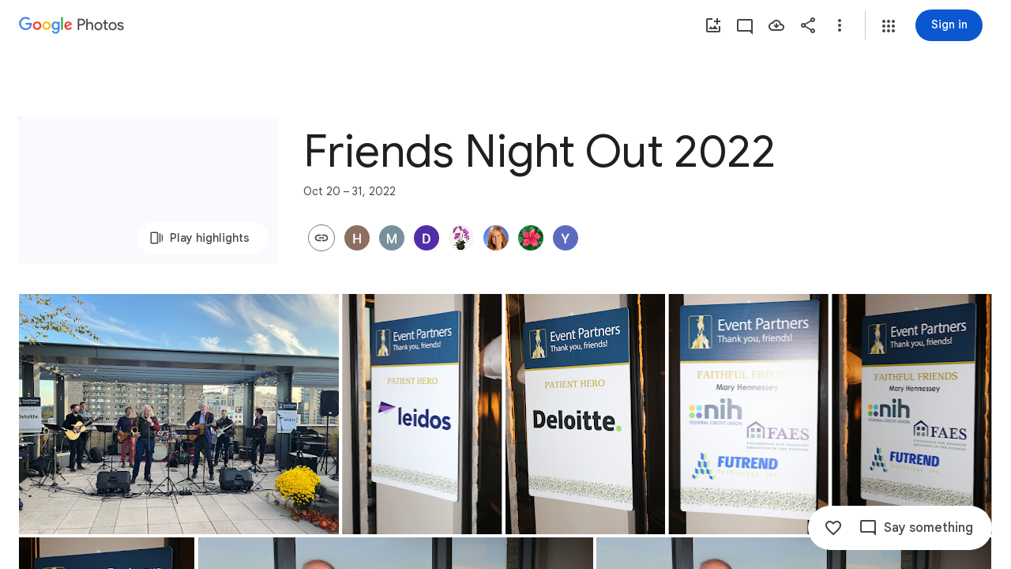

--- FILE ---
content_type: text/javascript; charset=UTF-8
request_url: https://photos.google.com/_/scs/social-static/_/js/k=boq.PhotosUi.en_US.f41nVKvp9Sw.2019.O/ck=boq.PhotosUi.2G6RVvwKJO4.L.B1.O/am=AAAAiDWAGZjNLf5zAQBBxvcdF9A_nhbCDTQZXjB8sxc/d=1/exm=LEikZe,_b,_tp,byfTOb,lsjVmc/excm=_b,_tp,sharedcollection/ed=1/br=1/wt=2/ujg=1/rs=AGLTcCO_NRg9zDyGSt1IQxdvfzCCXHxqKQ/ee=EVNhjf:pw70Gc;EmZ2Bf:zr1jrb;F2qVr:YClzRc;JsbNhc:Xd8iUd;K5nYTd:ZDZcre;LBgRLc:SdcwHb;Me32dd:MEeYgc;MvK0qf:ACRZh;NJ1rfe:qTnoBf;NPKaK:SdcwHb;NSEoX:lazG7b;O8Cmgf:XOYapd;Pjplud:EEDORb;QGR0gd:Mlhmy;SNUn3:ZwDk9d;ScI3Yc:e7Hzgb;Uvc8o:VDovNc;YIZmRd:A1yn5d;Zk62nb:E1UXVb;a56pNe:JEfCwb;cEt90b:ws9Tlc;dIoSBb:SpsfSb;dowIGb:ebZ3mb;eBAeSb:zbML3c;gty1Xc:suMGRe;iFQyKf:QIhFr;lOO0Vd:OTA3Ae;oGtAuc:sOXFj;pXdRYb:p0FwGc;qQEoOc:KUM7Z;qafBPd:yDVVkb;qddgKe:xQtZb;wR5FRb:rgKQFc;xqZiqf:wmnU7d;yxTchf:KUM7Z;zxnPse:GkRiKb/dti=1/m=n73qwf,mI3LFb,ws9Tlc,O6y8ed,IZT63,L1AAkb,m9oV,UUJqVe,e5qFLc,pw70Gc,KUM7Z,O1Gjze,xUdipf,ZDZcre,OTA3Ae,ZwDk9d,aW3pY,RyvaUb,qTnoBf,mzzZzc,rCcCxc,mSX26d,Lcfkne,l5KCsc,B7iQrb,YYmHzb,ebZ3mb,Z15FGf,suMGRe,j85GYd,xKVq6d,WO9ee,p3hmRc,Wp0seb,lazG7b,hdW3jf,XqvODd,PrPYRd,MpJwZc,rgKQFc,NwH0H,V3dDOb,pNBFbe,XVMNvd,nbAYS,IXJ14b,Kl6Zic,QIhFr,xQtZb,lwddkf,E2VjNc,gychg,w9hDv,RMhBfe,gJzDyc,EAvPLb,Ihy5De,ig9vTc,mdR7q,SdcwHb,p9Imqf,IoAGb,EFQ78c,ag510,Ulmmrd,A7fCU,lfpdyf,lXKNFb,iH3IVc,MI6k7c,kjKdXe,hc6Ubd,JNoxi,zeQjRb,p0FwGc,hKSk3e,BVgquf,SpsfSb,LuJzrb,zbML3c,zr1jrb,UBtLbd,Uas9Hd,pjICDe?wli=PhotosUi.2cWONHCJ3Po.createPhotosEditorPrimaryModuleNoSimd.O%3A%3BPhotosUi.gSK9c__MdxY.createPhotosEditorPrimaryModuleSimd.O%3A%3BPhotosUi.exceXZ_sTIM.skottieWasm.O%3A%3BPhotosUi.Lj2VrRssY9A.twixWasm.O%3A%3B
body_size: 230959
content:
"use strict";_F_installCss(".Y7XlFb{font-family:Google Sans,Roboto,Arial,sans-serif;line-height:1.75rem;font-size:1.375rem;letter-spacing:0em;font-weight:400;padding:24px 24px 0}.jOND4d{border-width:0;box-shadow:0 1px 3px 0 color-mix(in srgb,var(--gm3-sys-color-shadow,#000) 30%,transparent),0 4px 8px 3px color-mix(in srgb,var(--gm3-sys-color-shadow,#000) 15%,transparent);background-color:var(--gm3-sys-color-surface,#fff);border-radius:3px;box-sizing:border-box;position:absolute;right:17px;top:76px;width:400px;z-index:475}@media (max-width:434px){.jOND4d{left:17px;width:auto}}.qEGxCd{font-family:Google Sans Text,Google Sans,Roboto,Arial,sans-serif;line-height:1.5rem;font-size:1rem;letter-spacing:0em;font-weight:400;color:var(--gm3-sys-color-on-surface-variant,#444746);padding:11px 24px 0}.mroSvf{padding:24px 32px 16px;text-align:right}.MYAfDb{background-color:var(--gm3-sys-color-primary,#0b57d0);min-width:64px}@media not ((max-width:600px) or (max-height:400px)){.jaLLke{--XFrvOb:unset;--rimZob:600px;--Tlqqfc:600px;--pjsEwc:600px;--RSexXb:unset}}.SwbrM{display:flex;flex-direction:column;height:100%;text-align:center}.oaYk1d{align-items:center;display:flex;flex-direction:column;justify-content:center;width:100%}.AEys3{background-image:var(--pgc-asset-pfc-opt-in);background-repeat:no-repeat;height:224px;width:224px}.YdNg2{font-family:Google Sans,Roboto,Arial,sans-serif;line-height:1.75rem;font-size:1.375rem;letter-spacing:0em;font-weight:400;color:var(--gm3-sys-color-on-background,#1f1f1f);max-width:332px;padding:8px 0}.btKbVe{font-family:Google Sans Text,Google Sans,Roboto,Arial,sans-serif;line-height:1.25rem;font-size:0.875rem;letter-spacing:0em;font-weight:400;color:var(--gm3-sys-color-on-surface-variant,#444746);max-width:332px;padding:8px 0}.zFC7pb{color:var(--gm3-sys-color-on-surface-variant,#444746);text-decoration:underline;white-space:nowrap}.nkJXsd{word-wrap:break-word}.Dn5eDf{flex-grow:1;margin-top:24px}.Dn5eDf.eLNT1d{visibility:hidden}.VfPpkd-Sx9Kwc .VfPpkd-P5QLlc{background-color:#fff;background-color:var(--mdc-theme-surface,#fff)}.VfPpkd-Sx9Kwc .VfPpkd-IE5DDf,.VfPpkd-Sx9Kwc .VfPpkd-P5QLlc-GGAcbc{background-color:rgba(0,0,0,.32)}.VfPpkd-Sx9Kwc .VfPpkd-k2Wrsb{color:rgba(0,0,0,.87)}.VfPpkd-Sx9Kwc .VfPpkd-cnG4Wd{color:rgba(0,0,0,.6)}.VfPpkd-Sx9Kwc .VfPpkd-zMU9ub{color:#000;color:var(--mdc-theme-on-surface,#000)}.VfPpkd-Sx9Kwc .VfPpkd-zMU9ub .VfPpkd-Bz112c-Jh9lGc::before,.VfPpkd-Sx9Kwc .VfPpkd-zMU9ub .VfPpkd-Bz112c-Jh9lGc::after{background-color:#000;background-color:var(--mdc-ripple-color,var(--mdc-theme-on-surface,#000))}.VfPpkd-Sx9Kwc .VfPpkd-zMU9ub:hover .VfPpkd-Bz112c-Jh9lGc::before,.VfPpkd-Sx9Kwc .VfPpkd-zMU9ub.VfPpkd-ksKsZd-XxIAqe-OWXEXe-ZmdkE .VfPpkd-Bz112c-Jh9lGc::before{opacity:.04;opacity:var(--mdc-ripple-hover-opacity,.04)}.VfPpkd-Sx9Kwc .VfPpkd-zMU9ub.VfPpkd-ksKsZd-mWPk3d-OWXEXe-AHe6Kc-XpnDCe .VfPpkd-Bz112c-Jh9lGc::before,.VfPpkd-Sx9Kwc .VfPpkd-zMU9ub:not(.VfPpkd-ksKsZd-mWPk3d):focus .VfPpkd-Bz112c-Jh9lGc::before{transition-duration:75ms;opacity:.12;opacity:var(--mdc-ripple-focus-opacity,.12)}.VfPpkd-Sx9Kwc .VfPpkd-zMU9ub:not(.VfPpkd-ksKsZd-mWPk3d) .VfPpkd-Bz112c-Jh9lGc::after{transition:opacity .15s linear}.VfPpkd-Sx9Kwc .VfPpkd-zMU9ub:not(.VfPpkd-ksKsZd-mWPk3d):active .VfPpkd-Bz112c-Jh9lGc::after{transition-duration:75ms;opacity:.12;opacity:var(--mdc-ripple-press-opacity,.12)}.VfPpkd-Sx9Kwc .VfPpkd-zMU9ub.VfPpkd-ksKsZd-mWPk3d{--mdc-ripple-fg-opacity:var(--mdc-ripple-press-opacity,0.12)}.VfPpkd-Sx9Kwc.VfPpkd-Sx9Kwc-OWXEXe-s2gQvd .VfPpkd-k2Wrsb,.VfPpkd-Sx9Kwc.VfPpkd-Sx9Kwc-OWXEXe-s2gQvd .VfPpkd-T0kwCb,.VfPpkd-Sx9Kwc.VfPpkd-Sx9Kwc-OWXEXe-s2gQvd.VfPpkd-Sx9Kwc-XuHpsb-clz4Ic-yePe5c .VfPpkd-T0kwCb{border-color:rgba(0,0,0,.12)}.VfPpkd-Sx9Kwc.VfPpkd-Sx9Kwc-OWXEXe-s2gQvd .VfPpkd-k2Wrsb{border-bottom:1px solid rgba(0,0,0,.12);margin-bottom:0}.VfPpkd-Sx9Kwc.VfPpkd-Sx9Kwc-XuHpsb-clz4Ic-tJHJj.VfPpkd-Sx9Kwc-OWXEXe-n9oEIb .VfPpkd-oclYLd{box-shadow:0 3px 1px -2px rgba(0,0,0,.2),0 2px 2px 0 rgba(0,0,0,.14),0 1px 5px 0 rgba(0,0,0,.12)}.VfPpkd-Sx9Kwc .VfPpkd-P5QLlc{border-radius:4px;border-radius:var(--mdc-shape-medium,4px)}.VfPpkd-P5QLlc{box-shadow:0 11px 15px -7px rgba(0,0,0,.2),0 24px 38px 3px rgba(0,0,0,.14),0 9px 46px 8px rgba(0,0,0,.12)}.VfPpkd-k2Wrsb{-moz-osx-font-smoothing:grayscale;-webkit-font-smoothing:antialiased;font-family:Roboto,sans-serif;font-family:var(--mdc-typography-headline6-font-family,var(--mdc-typography-font-family,Roboto,sans-serif));font-size:1.25rem;font-size:var(--mdc-typography-headline6-font-size,1.25rem);line-height:2rem;line-height:var(--mdc-typography-headline6-line-height,2rem);font-weight:500;font-weight:var(--mdc-typography-headline6-font-weight,500);letter-spacing:.0125em;letter-spacing:var(--mdc-typography-headline6-letter-spacing,.0125em);text-decoration:inherit;-webkit-text-decoration:var(--mdc-typography-headline6-text-decoration,inherit);text-decoration:var(--mdc-typography-headline6-text-decoration,inherit);text-transform:inherit;text-transform:var(--mdc-typography-headline6-text-transform,inherit)}.VfPpkd-cnG4Wd{-moz-osx-font-smoothing:grayscale;-webkit-font-smoothing:antialiased;font-family:Roboto,sans-serif;font-family:var(--mdc-typography-body1-font-family,var(--mdc-typography-font-family,Roboto,sans-serif));font-size:1rem;font-size:var(--mdc-typography-body1-font-size,1rem);line-height:1.5rem;line-height:var(--mdc-typography-body1-line-height,1.5rem);font-weight:400;font-weight:var(--mdc-typography-body1-font-weight,400);letter-spacing:.03125em;letter-spacing:var(--mdc-typography-body1-letter-spacing,.03125em);text-decoration:inherit;-webkit-text-decoration:var(--mdc-typography-body1-text-decoration,inherit);text-decoration:var(--mdc-typography-body1-text-decoration,inherit);text-transform:inherit;text-transform:var(--mdc-typography-body1-text-transform,inherit)}.VfPpkd-Sx9Kwc,.VfPpkd-IE5DDf{position:fixed;top:0;left:0;align-items:center;justify-content:center;box-sizing:border-box;width:100%;height:100%}.VfPpkd-Sx9Kwc{display:none;z-index:7;z-index:var(--mdc-dialog-z-index,7)}.VfPpkd-Sx9Kwc .VfPpkd-cnG4Wd{padding:20px 24px 20px 24px}.VfPpkd-Sx9Kwc .VfPpkd-P5QLlc{min-width:280px}@media (max-width:592px){.VfPpkd-Sx9Kwc .VfPpkd-P5QLlc{max-width:calc(100vw - 32px)}}@media (min-width:592px){.VfPpkd-Sx9Kwc .VfPpkd-P5QLlc{max-width:560px}}@media (max-width:600px),(max-width:720px) and (max-height:400px),(min-width:720px) and (max-height:400px){.VfPpkd-Sx9Kwc.VfPpkd-Sx9Kwc-OWXEXe-n9oEIb .VfPpkd-P5QLlc{max-width:100vw}}.VfPpkd-Sx9Kwc .VfPpkd-P5QLlc{max-height:calc(100% - 32px)}.VfPpkd-Sx9Kwc.VfPpkd-Sx9Kwc-OWXEXe-n9oEIb .VfPpkd-P5QLlc{max-width:none}@media (max-width:960px){.VfPpkd-Sx9Kwc.VfPpkd-Sx9Kwc-OWXEXe-n9oEIb .VfPpkd-P5QLlc{max-height:560px;width:560px}.VfPpkd-Sx9Kwc.VfPpkd-Sx9Kwc-OWXEXe-n9oEIb .VfPpkd-P5QLlc .VfPpkd-zMU9ub-suEOdc-sM5MNb{position:relative;right:-12px}}@media (max-width:720px) and (max-width:672px){.VfPpkd-Sx9Kwc.VfPpkd-Sx9Kwc-OWXEXe-n9oEIb .VfPpkd-P5QLlc{width:calc(100vw - 112px)}}@media (max-width:720px) and (min-width:672px){.VfPpkd-Sx9Kwc.VfPpkd-Sx9Kwc-OWXEXe-n9oEIb .VfPpkd-P5QLlc{width:560px}}@media (max-width:720px) and (max-height:720px){.VfPpkd-Sx9Kwc.VfPpkd-Sx9Kwc-OWXEXe-n9oEIb .VfPpkd-P5QLlc{max-height:calc(100vh - 160px)}}@media (max-width:720px) and (min-height:720px){.VfPpkd-Sx9Kwc.VfPpkd-Sx9Kwc-OWXEXe-n9oEIb .VfPpkd-P5QLlc{max-height:560px}}@media (max-width:720px){.VfPpkd-Sx9Kwc.VfPpkd-Sx9Kwc-OWXEXe-n9oEIb .VfPpkd-P5QLlc .VfPpkd-zMU9ub-suEOdc-sM5MNb{position:relative;right:-12px}}@media (max-width:600px),(max-width:720px) and (max-height:400px),(min-width:720px) and (max-height:400px){.VfPpkd-Sx9Kwc.VfPpkd-Sx9Kwc-OWXEXe-n9oEIb .VfPpkd-P5QLlc{height:100%;max-height:100vh;max-width:100vw;width:100vw;border-radius:0}.VfPpkd-Sx9Kwc.VfPpkd-Sx9Kwc-OWXEXe-n9oEIb .VfPpkd-P5QLlc .VfPpkd-zMU9ub-suEOdc-sM5MNb{position:relative;order:-1;left:-12px}.VfPpkd-Sx9Kwc.VfPpkd-Sx9Kwc-OWXEXe-n9oEIb .VfPpkd-P5QLlc .VfPpkd-oclYLd{padding:0 16px 9px;justify-content:flex-start}.VfPpkd-Sx9Kwc.VfPpkd-Sx9Kwc-OWXEXe-n9oEIb .VfPpkd-P5QLlc .VfPpkd-k2Wrsb{margin-left:-8px}}@media (min-width:960px){.VfPpkd-Sx9Kwc.VfPpkd-Sx9Kwc-OWXEXe-n9oEIb .VfPpkd-P5QLlc{width:calc(100vw - 400px)}.VfPpkd-Sx9Kwc.VfPpkd-Sx9Kwc-OWXEXe-n9oEIb .VfPpkd-P5QLlc .VfPpkd-zMU9ub-suEOdc-sM5MNb{position:relative;right:-12px}}.VfPpkd-Sx9Kwc.VfPpkd-IE5DDf-OWXEXe-L6cTce .VfPpkd-IE5DDf{opacity:0}.VfPpkd-IE5DDf{opacity:0;z-index:-1}.VfPpkd-wzTsW{display:flex;flex-direction:row;align-items:center;justify-content:space-around;box-sizing:border-box;height:100%;opacity:0;pointer-events:none}.VfPpkd-P5QLlc{position:relative;display:flex;flex-direction:column;flex-grow:0;flex-shrink:0;box-sizing:border-box;max-width:100%;max-height:100%;pointer-events:auto;overflow-y:auto;outline:0;transform:scale(.8)}.VfPpkd-P5QLlc .VfPpkd-BFbNVe-bF1uUb{width:100%;height:100%;top:0;left:0}[dir=rtl] .VfPpkd-P5QLlc,.VfPpkd-P5QLlc[dir=rtl]{text-align:right}@media (-ms-high-contrast:active),screen and (forced-colors:active){.VfPpkd-P5QLlc{outline:2px solid windowText}}.VfPpkd-P5QLlc::before{position:absolute;box-sizing:border-box;width:100%;height:100%;top:0;left:0;border:2px solid transparent;border-radius:inherit;content:\"\";pointer-events:none}@media screen and (forced-colors:active){.VfPpkd-P5QLlc::before{border-color:CanvasText}}@media screen and (-ms-high-contrast:active),screen and (-ms-high-contrast:none){.VfPpkd-P5QLlc::before{content:none}}.VfPpkd-k2Wrsb{display:block;margin-top:0;position:relative;flex-shrink:0;box-sizing:border-box;margin:0 0 1px;padding:0 24px 9px}.VfPpkd-k2Wrsb::before{display:inline-block;width:0;height:40px;content:\"\";vertical-align:0}[dir=rtl] .VfPpkd-k2Wrsb,.VfPpkd-k2Wrsb[dir=rtl]{text-align:right}.VfPpkd-Sx9Kwc-OWXEXe-s2gQvd .VfPpkd-k2Wrsb{margin-bottom:1px;padding-bottom:15px}.VfPpkd-Sx9Kwc-OWXEXe-n9oEIb .VfPpkd-oclYLd{align-items:baseline;border-bottom:1px solid transparent;display:inline-flex;justify-content:space-between;padding:0 24px 9px;z-index:1}@media screen and (forced-colors:active){.VfPpkd-Sx9Kwc-OWXEXe-n9oEIb .VfPpkd-oclYLd{border-bottom-color:CanvasText}}.VfPpkd-Sx9Kwc-OWXEXe-n9oEIb .VfPpkd-oclYLd .VfPpkd-zMU9ub-suEOdc-sM5MNb{position:relative;right:-12px}.VfPpkd-Sx9Kwc-OWXEXe-n9oEIb .VfPpkd-k2Wrsb{margin-bottom:0;padding:0;border-bottom:0}.VfPpkd-Sx9Kwc-OWXEXe-n9oEIb.VfPpkd-Sx9Kwc-OWXEXe-s2gQvd .VfPpkd-k2Wrsb{border-bottom:0;margin-bottom:0}.VfPpkd-Sx9Kwc-OWXEXe-n9oEIb .VfPpkd-zMU9ub-suEOdc-sM5MNb{top:5px}.VfPpkd-Sx9Kwc-OWXEXe-n9oEIb.VfPpkd-Sx9Kwc-OWXEXe-s2gQvd .VfPpkd-T0kwCb{border-top:1px solid transparent}@media screen and (forced-colors:active){.VfPpkd-Sx9Kwc-OWXEXe-n9oEIb.VfPpkd-Sx9Kwc-OWXEXe-s2gQvd .VfPpkd-T0kwCb{border-top-color:CanvasText}}.VfPpkd-Sx9Kwc-OWXEXe-n9oEIb-OWXEXe-diJVc .VfPpkd-zMU9ub-suEOdc-sM5MNb{margin-top:4px}.VfPpkd-Sx9Kwc-OWXEXe-n9oEIb-OWXEXe-diJVc.VfPpkd-Sx9Kwc-OWXEXe-s2gQvd .VfPpkd-zMU9ub-suEOdc-sM5MNb{margin-top:0}.VfPpkd-cnG4Wd{flex-grow:1;box-sizing:border-box;margin:0;overflow:auto}.VfPpkd-cnG4Wd>:first-child{margin-top:0}.VfPpkd-cnG4Wd>:last-child{margin-bottom:0}.VfPpkd-k2Wrsb+.VfPpkd-cnG4Wd,.VfPpkd-oclYLd+.VfPpkd-cnG4Wd{padding-top:0}.VfPpkd-Sx9Kwc-OWXEXe-s2gQvd .VfPpkd-k2Wrsb+.VfPpkd-cnG4Wd{padding-top:8px;padding-bottom:8px}.VfPpkd-cnG4Wd .VfPpkd-StrnGf-rymPhb:first-child:last-child{padding:6px 0 0}.VfPpkd-Sx9Kwc-OWXEXe-s2gQvd .VfPpkd-cnG4Wd .VfPpkd-StrnGf-rymPhb:first-child:last-child{padding:0}.VfPpkd-T0kwCb{display:flex;position:relative;flex-shrink:0;flex-wrap:wrap;align-items:center;justify-content:flex-end;box-sizing:border-box;min-height:52px;margin:0;padding:8px;border-top:1px solid transparent}@media screen and (forced-colors:active){.VfPpkd-T0kwCb{border-top-color:CanvasText}}.VfPpkd-Sx9Kwc-OWXEXe-eu7FSc .VfPpkd-T0kwCb{flex-direction:column;align-items:flex-end}.VfPpkd-M1klYe{margin-left:8px;margin-right:0;max-width:100%;text-align:right}[dir=rtl] .VfPpkd-M1klYe,.VfPpkd-M1klYe[dir=rtl]{margin-left:0;margin-right:8px}.VfPpkd-M1klYe:first-child{margin-left:0;margin-right:0}[dir=rtl] .VfPpkd-M1klYe:first-child,.VfPpkd-M1klYe:first-child[dir=rtl]{margin-left:0;margin-right:0}[dir=rtl] .VfPpkd-M1klYe,.VfPpkd-M1klYe[dir=rtl]{text-align:left}.VfPpkd-Sx9Kwc-OWXEXe-eu7FSc .VfPpkd-M1klYe:not(:first-child){margin-top:12px}.VfPpkd-Sx9Kwc-OWXEXe-FNFY6c,.VfPpkd-Sx9Kwc-OWXEXe-uGFO6d,.VfPpkd-Sx9Kwc-OWXEXe-FnSee{display:flex}.VfPpkd-Sx9Kwc-OWXEXe-uGFO6d .VfPpkd-IE5DDf{transition:opacity .15s linear}.VfPpkd-Sx9Kwc-OWXEXe-uGFO6d .VfPpkd-wzTsW{transition:opacity 75ms linear,transform .15s 0ms cubic-bezier(0,0,.2,1)}.VfPpkd-Sx9Kwc-OWXEXe-FnSee .VfPpkd-IE5DDf,.VfPpkd-Sx9Kwc-OWXEXe-FnSee .VfPpkd-wzTsW{transition:opacity 75ms linear}.VfPpkd-Sx9Kwc-OWXEXe-FnSee .VfPpkd-wzTsW,.VfPpkd-Sx9Kwc-OWXEXe-FnSee .VfPpkd-P5QLlc{transform:none}.VfPpkd-Sx9Kwc-OWXEXe-RTQbk .VfPpkd-IE5DDf{transition:none;opacity:1}.VfPpkd-Sx9Kwc-OWXEXe-FNFY6c .VfPpkd-IE5DDf,.VfPpkd-Sx9Kwc-OWXEXe-FNFY6c .VfPpkd-wzTsW{opacity:1}.VfPpkd-Sx9Kwc-OWXEXe-FNFY6c .VfPpkd-P5QLlc{transform:none}.VfPpkd-Sx9Kwc-OWXEXe-FNFY6c.VfPpkd-P5QLlc-GGAcbc-OWXEXe-TSZdd .VfPpkd-P5QLlc-GGAcbc{opacity:1}.VfPpkd-Sx9Kwc-OWXEXe-FNFY6c.VfPpkd-P5QLlc-GGAcbc-OWXEXe-wJB69c .VfPpkd-P5QLlc-GGAcbc{transition:opacity 75ms linear}.VfPpkd-Sx9Kwc-OWXEXe-FNFY6c.VfPpkd-P5QLlc-GGAcbc-OWXEXe-eo9XGd .VfPpkd-P5QLlc-GGAcbc{transition:opacity .15s linear}.VfPpkd-P5QLlc-GGAcbc{display:none;opacity:0;position:absolute;width:100%;height:100%;z-index:1}.VfPpkd-P5QLlc-GGAcbc-OWXEXe-TSZdd .VfPpkd-P5QLlc-GGAcbc,.VfPpkd-P5QLlc-GGAcbc-OWXEXe-eo9XGd .VfPpkd-P5QLlc-GGAcbc,.VfPpkd-P5QLlc-GGAcbc-OWXEXe-wJB69c .VfPpkd-P5QLlc-GGAcbc{display:block}.VfPpkd-Sx9Kwc-XuHpsb-pGuBYc{overflow:hidden}.VfPpkd-Sx9Kwc-OWXEXe-di8rgd-bN97Pc-QFlW2 .VfPpkd-cnG4Wd{padding:0}.VfPpkd-Sx9Kwc-OWXEXe-vOE8Lb .VfPpkd-wzTsW .VfPpkd-zMU9ub-suEOdc-sM5MNb{right:12px;top:9px;position:absolute;z-index:1}.VfPpkd-IE5DDf-OWXEXe-uIDLbb{pointer-events:none}.VfPpkd-IE5DDf-OWXEXe-uIDLbb .VfPpkd-IE5DDf,.VfPpkd-IE5DDf-OWXEXe-uIDLbb .VfPpkd-P5QLlc-GGAcbc{display:none}.pB7Poe{--upgradeable-gm3-switch-selected-icon-color:var(--gm3-switch-selected-icon-color,var(--gm3-sys-color-on-primary-container,#041e49))}.eBlXUe-H9tDt{display:inline-flex;outline:none;vertical-align:top;-webkit-tap-highlight-color:transparent}.eBlXUe-scr2fc{align-items:center;background:none;border:none;cursor:pointer;display:inline-flex;flex-shrink:0;margin:0;outline:none;padding:0;position:relative;width:var(--gm3-switch-track-width,52px);height:var(--gm3-switch-track-height,32px);border-start-start-radius:var(--gm3-switch-track-shape-start-start,9999px);border-start-end-radius:var(--gm3-switch-track-shape-start-end,9999px);border-end-end-radius:var(--gm3-switch-track-shape-end-end,9999px);border-end-start-radius:var(--gm3-switch-track-shape-end-start,9999px);--jF0a9c:var(--gm3-switch-focus-indicator-color,var(--gm3-sys-color-secondary,#00639b));--hK0TOb:var(--gm3-switch-focus-indicator-offset,2px);--SGGi:var(--gm3-switch-focus-indicator-thickness,3px);--vTiv8c:var(--gm3-switch-track-shape-start-start,9999px);--UtHrue:var(--gm3-switch-track-shape-start-start,9999px);--uHecC:var(--gm3-switch-track-shape-start-start,9999px);--C8LWjb:var(--gm3-switch-track-shape-start-start,9999px)}.eBlXUe-scr2fc:focus-visible{--H6apye:block}.eBlXUe-hywKDc{position:absolute;block-size:var(--gm3-switch-touch-target-height,48px);inline-size:var(--gm3-switch-touch-target-width,52px)}.eBlXUe-scr2fc:disabled{cursor:default;pointer-events:none}.eBlXUe-scr2fc:disabled .eBlXUe-Qsb3yd{display:none}.eBlXUe-scr2fc:disabled .eBlXUe-l6JLsf{background-color:transparent;border-color:transparent}.eBlXUe-scr2fc:disabled .eBlXUe-l6JLsf::before{background-clip:content-box}.eBlXUe-scr2fc-OWXEXe-gk6SMd:disabled .eBlXUe-l6JLsf{background-clip:border-box}.eBlXUe-DGicLb{display:none}.eBlXUe-l6JLsf{position:relative;width:100%;height:100%;box-sizing:border-box;border-radius:inherit;display:flex;justify-content:center;align-items:center}.eBlXUe-scr2fc-OWXEXe-gk6SMd .eBlXUe-l6JLsf{background-color:var(--gm3-switch-selected-track-color,var(--gm3-sys-color-primary,#0b57d0));outline-color:transparent}@media (forced-colors:active){.eBlXUe-scr2fc-OWXEXe-gk6SMd .eBlXUe-l6JLsf{background-color:ButtonText}}.eBlXUe-l6JLsf::before{content:\"\";display:flex;position:absolute;height:100%;width:100%;border-radius:inherit;box-sizing:border-box;border-style:solid;transition-property:opacity;transition-duration:75ms;border-width:var(--gm3-switch-track-outline-width,2px);background-color:var(--gm3-switch-unselected-track-color,var(--gm3-sys-color-surface-container-highest,#dde3ea));border-color:var(--gm3-switch-unselected-track-outline-color,var(--gm3-sys-color-outline,#747775))}.eBlXUe-scr2fc-OWXEXe-gk6SMd .eBlXUe-l6JLsf::before{opacity:0}.eBlXUe-scr2fc-OWXEXe-gk6SMd:hover .eBlXUe-l6JLsf{background-color:var(--gm3-switch-selected-hover-track-color,var(--gm3-sys-color-primary,#0b57d0))}@media (forced-colors:active){.eBlXUe-scr2fc-OWXEXe-gk6SMd:hover .eBlXUe-l6JLsf{background-color:ButtonText}}.eBlXUe-scr2fc-OWXEXe-gk6SMd:focus-visible .eBlXUe-l6JLsf{background-color:var(--gm3-switch-selected-focus-track-color,var(--gm3-sys-color-primary,#0b57d0))}@media (forced-colors:active){.eBlXUe-scr2fc-OWXEXe-gk6SMd:focus-visible .eBlXUe-l6JLsf{background-color:ButtonText}}.eBlXUe-scr2fc-OWXEXe-gk6SMd:active .eBlXUe-l6JLsf{background-color:var(--gm3-switch-selected-pressed-track-color,var(--gm3-sys-color-primary,#0b57d0))}@media (forced-colors:active){.eBlXUe-scr2fc-OWXEXe-gk6SMd:active .eBlXUe-l6JLsf{background-color:ButtonText}}.eBlXUe-scr2fc-OWXEXe-gk6SMd:disabled .eBlXUe-l6JLsf{background-color:var(--gm3-switch-disabled-selected-track-color,rgba(var(--gm3-sys-color-on-surface-rgb,31,31,31),.12))}@media (forced-colors:active){.eBlXUe-scr2fc-OWXEXe-gk6SMd:disabled .eBlXUe-l6JLsf{background-color:GrayText;opacity:1}}.eBlXUe-scr2fc-OWXEXe-uqeOfd:hover .eBlXUe-l6JLsf::before{background-color:var(--gm3-switch-unselected-hover-track-color,var(--gm3-sys-color-surface-container-highest,#dde3ea));border-color:var(--gm3-switch-unselected-hover-track-outline-color,var(--gm3-sys-color-outline,#747775))}.eBlXUe-scr2fc-OWXEXe-uqeOfd:focus-visible .eBlXUe-l6JLsf::before{background-color:var(--gm3-switch-unselected-focus-track-color,var(--gm3-sys-color-surface-container-highest,#dde3ea));border-color:var(--gm3-switch-unselected-focus-track-outline-color,var(--gm3-sys-color-outline,#747775))}.eBlXUe-scr2fc-OWXEXe-uqeOfd:active .eBlXUe-l6JLsf::before{background-color:var(--gm3-switch-unselected-pressed-track-color,var(--gm3-sys-color-surface-container-highest,#dde3ea));border-color:var(--gm3-switch-unselected-pressed-track-outline-color,var(--gm3-sys-color-outline,#747775))}.eBlXUe-scr2fc-OWXEXe-uqeOfd:disabled .eBlXUe-l6JLsf::before{background-color:var(--gm3-switch-disabled-unselected-track-color,rgba(var(--gm3-sys-color-surface-container-highest-rgb,221,227,234),.12));border-color:var(--gm3-switch-disabled-unselected-track-outline-color,rgba(var(--gm3-sys-color-on-surface-rgb,31,31,31),.12))}.eBlXUe-uMhiad-haAclf{position:relative;transition:margin 75ms cubic-bezier(.4,0,.2,1)}.eBlXUe-scr2fc-OWXEXe-gk6SMd .eBlXUe-uMhiad-haAclf{-webkit-margin-start:calc(var(--gm3-switch-track-width, 52px) - var(--gm3-switch-track-height, 32px));margin-inline-start:calc(var(--gm3-switch-track-width, 52px) - var(--gm3-switch-track-height, 32px))}.eBlXUe-scr2fc-OWXEXe-uqeOfd .eBlXUe-uMhiad-haAclf{-webkit-margin-end:calc(var(--gm3-switch-track-width, 52px) - var(--gm3-switch-track-height, 32px));margin-inline-end:calc(var(--gm3-switch-track-width, 52px) - var(--gm3-switch-track-height, 32px))}.eBlXUe-uMhiad{border-start-start-radius:var(--gm3-switch-handle-shape-start-start,9999px);border-start-end-radius:var(--gm3-switch-handle-shape-start-end,9999px);border-end-end-radius:var(--gm3-switch-handle-shape-end-end,9999px);border-end-start-radius:var(--gm3-switch-handle-shape-end-start,9999px);background-color:var(--gm3-switch-selected-handle-color,var(--gm3-sys-color-on-primary,#fff));position:relative;transition:width 75ms cubic-bezier(.4,0,.2,1),height 75ms cubic-bezier(.4,0,.2,1)}.eBlXUe-uMhiad::before{content:\"\";display:flex;position:absolute;height:100%;width:100%;border-radius:inherit;box-sizing:border-box;transition-property:opacity;transition-duration:75ms;background-color:var(--gm3-switch-unselected-handle-color,var(--gm3-sys-color-outline,#747775))}@media (forced-colors:active){.eBlXUe-uMhiad::before{background-color:ButtonText}}.eBlXUe-scr2fc-OWXEXe-gk6SMd .eBlXUe-uMhiad::before{opacity:0}.eBlXUe-scr2fc-OWXEXe-uqeOfd .eBlXUe-uMhiad{height:var(--gm3-switch-unselected-handle-height,16px);width:var(--gm3-switch-unselected-handle-width,16px)}.eBlXUe-scr2fc-OWXEXe-gk6SMd .eBlXUe-uMhiad{height:var(--gm3-switch-selected-handle-height,24px);width:var(--gm3-switch-selected-handle-width,24px)}.eBlXUe-scr2fc-OWXEXe-uqeOfd .eBlXUe-uMhiad-OWXEXe-zfdrlf{height:var(--gm3-switch-with-icon-handle-height,24px);width:var(--gm3-switch-with-icon-handle-width,24px)}.eBlXUe-scr2fc-OWXEXe-gk6SMd:enabled:active .eBlXUe-uMhiad,.eBlXUe-scr2fc-OWXEXe-uqeOfd:enabled:active .eBlXUe-uMhiad{height:var(--gm3-switch-pressed-handle-height,28px);width:var(--gm3-switch-pressed-handle-width,28px)}.eBlXUe-scr2fc-OWXEXe-gk6SMd:hover .eBlXUe-uMhiad{background-color:var(--gm3-switch-selected-hover-handle-color,var(--gm3-sys-color-primary-container,#d3e3fd))}.eBlXUe-scr2fc-OWXEXe-gk6SMd:focus-visible .eBlXUe-uMhiad{background-color:var(--gm3-switch-selected-focus-handle-color,var(--gm3-sys-color-primary-container,#d3e3fd))}.eBlXUe-scr2fc-OWXEXe-gk6SMd:active .eBlXUe-uMhiad{background-color:var(--gm3-switch-selected-pressed-handle-color,var(--gm3-sys-color-primary-container,#d3e3fd))}.eBlXUe-scr2fc-OWXEXe-gk6SMd:disabled .eBlXUe-uMhiad{background-color:var(--gm3-switch-disabled-selected-handle-color,var(--gm3-sys-color-surface,#fff))}.eBlXUe-scr2fc-OWXEXe-uqeOfd:disabled .eBlXUe-uMhiad{background-color:var(--gm3-switch-disabled-unselected-handle-color,rgba(var(--gm3-sys-color-on-surface-rgb,31,31,31),.38))}@media (forced-colors:active){.eBlXUe-scr2fc-OWXEXe-uqeOfd:disabled .eBlXUe-uMhiad{background-color:GrayText;opacity:1}}.eBlXUe-scr2fc-OWXEXe-uqeOfd:hover .eBlXUe-uMhiad::before{background-color:var(--gm3-switch-unselected-hover-handle-color,var(--gm3-sys-color-on-surface-variant,#444746))}@media (forced-colors:active){.eBlXUe-scr2fc-OWXEXe-uqeOfd:hover .eBlXUe-uMhiad::before{background-color:ButtonText}}.eBlXUe-scr2fc-OWXEXe-uqeOfd:focus-visible .eBlXUe-uMhiad::before{background-color:var(--gm3-switch-unselected-focus-handle-color,var(--gm3-sys-color-on-surface-variant,#444746))}@media (forced-colors:active){.eBlXUe-scr2fc-OWXEXe-uqeOfd:focus-visible .eBlXUe-uMhiad::before{background-color:ButtonText}}.eBlXUe-scr2fc-OWXEXe-uqeOfd:active .eBlXUe-uMhiad::before{background-color:var(--gm3-switch-unselected-pressed-handle-color,var(--gm3-sys-color-on-surface-variant,#444746))}@media (forced-colors:active){.eBlXUe-scr2fc-OWXEXe-uqeOfd:active .eBlXUe-uMhiad::before{background-color:ButtonText}}.eBlXUe-scr2fc-OWXEXe-uqeOfd:disabled .eBlXUe-uMhiad::before{opacity:0}.eBlXUe-lw9akd{position:relative;height:100%;width:100%}.eBlXUe-pafCAf{position:absolute;inset:0;margin:auto;display:flex;transition-property:fill;transition-duration:75ms}.eBlXUe-pafCAf svg{width:100%;height:100%}.eBlXUe-pafCAf-OWXEXe-IT5dJd,.eBlXUe-pafCAf-OWXEXe-Xhs9z{forced-color-adjust:none;opacity:0}.eBlXUe-scr2fc-OWXEXe-gk6SMd .eBlXUe-pafCAf-OWXEXe-IT5dJd,.eBlXUe-scr2fc-OWXEXe-uqeOfd .eBlXUe-pafCAf-OWXEXe-Xhs9z{opacity:1}.eBlXUe-scr2fc-OWXEXe-gk6SMd .eBlXUe-pafCAf{width:var(--gm3-switch-selected-icon-size,16px);height:var(--gm3-switch-selected-icon-size,16px);fill:var(--upgradeable-gm3-switch-selected-icon-color,var(--gm3-switch-selected-icon-color,var(--gm3-sys-color-on-primary-container,#0842a0)));color:var(--upgradeable-gm3-switch-selected-icon-color,var(--gm3-switch-selected-icon-color,var(--gm3-sys-color-on-primary-container,#0842a0)))}@media (forced-colors:active){.eBlXUe-scr2fc-OWXEXe-gk6SMd .eBlXUe-pafCAf{fill:ButtonText;color:ButtonText}}.eBlXUe-scr2fc-OWXEXe-gk6SMd .eBlXUe-pafCAf i{font-size:var(--gm3-switch-selected-icon-size,16px)}.eBlXUe-scr2fc-OWXEXe-uqeOfd .eBlXUe-pafCAf{width:var(--gm3-switch-unselected-icon-size,16px);height:var(--gm3-switch-unselected-icon-size,16px);fill:var(--gm3-switch-unselected-icon-color,var(--gm3-sys-color-surface-container-highest,#dde3ea));color:var(--gm3-switch-unselected-icon-color,var(--gm3-sys-color-surface-container-highest,#dde3ea))}@media (forced-colors:active){.eBlXUe-scr2fc-OWXEXe-uqeOfd .eBlXUe-pafCAf{fill:Canvas;color:Canvas}}.eBlXUe-scr2fc-OWXEXe-uqeOfd .eBlXUe-pafCAf i{font-size:var(--gm3-switch-unselected-icon-size,16px)}.eBlXUe-scr2fc-OWXEXe-gk6SMd:disabled .eBlXUe-pafCAf{fill:var(--gm3-switch-disabled-selected-icon-color,rgba(var(--gm3-sys-color-on-surface-rgb,31,31,31),.38));color:var(--gm3-switch-disabled-selected-icon-color,rgba(var(--gm3-sys-color-on-surface-rgb,31,31,31),.38))}@media (forced-colors:active){.eBlXUe-scr2fc-OWXEXe-gk6SMd:disabled .eBlXUe-pafCAf{fill:GrayText;color:GrayText}}.eBlXUe-scr2fc-OWXEXe-uqeOfd:disabled .eBlXUe-pafCAf{fill:var(--gm3-switch-disabled-unselected-icon-color,rgba(var(--gm3-sys-color-surface-container-highest-rgb,221,227,234),.38));color:var(--gm3-switch-disabled-unselected-icon-color,rgba(var(--gm3-sys-color-surface-container-highest-rgb,221,227,234),.38))}@media (forced-colors:active){.eBlXUe-scr2fc-OWXEXe-uqeOfd:disabled .eBlXUe-pafCAf{fill:Canvas;color:Canvas}}.eBlXUe-Qsb3yd{left:50%;top:50%;transform:translate(-50%,-50%);height:var(--gm3-switch-state-layer-size,40px);width:var(--gm3-switch-state-layer-size,40px)}.eBlXUe-scr2fc-OWXEXe-gk6SMd{--sbadab:var(--gm3-switch-selected-hover-state-layer-color,var(--gm3-sys-color-primary,#0b57d0));--F1tVH:var(--gm3-switch-selected-pressed-state-layer-color,var(--gm3-sys-color-primary,#0b57d0));--hSHBee:var(--gm3-switch-selected-hover-state-layer-opacity,0.08);--kDWEsd:var(--gm3-switch-selected-pressed-state-layer-opacity,0.1);--QOcx9e:50%;--vRgHIb:50%;--xg9FB:50%;--Pk3PIb:50%}.eBlXUe-scr2fc-OWXEXe-uqeOfd{--sbadab:var(--gm3-switch-unselected-hover-state-layer-color,var(--gm3-sys-color-on-surface,#1f1f1f));--F1tVH:var(--gm3-switch-unselected-pressed-state-layer-color,var(--gm3-sys-color-on-surface,#1f1f1f));--hSHBee:var(--gm3-switch-unselected-hover-state-layer-opacity,0.08);--kDWEsd:var(--gm3-switch-unselected-pressed-state-layer-opacity,0.1);--QOcx9e:50%;--vRgHIb:50%;--xg9FB:50%;--Pk3PIb:50%}.OKFoxe{--gm3-switch-disabled-selected-handle-color:var(--gm3-sys-color-surface,#fff);--gm3-switch-disabled-selected-icon-color:color-mix(in srgb,var(--gm3-sys-color-on-surface,#1f1f1f) 38%,transparent);--gm3-switch-disabled-selected-track-color:color-mix(in srgb,var(--gm3-sys-color-on-surface,#1f1f1f) 12%,transparent);--gm3-switch-disabled-unselected-handle-color:color-mix(in srgb,var(--gm3-sys-color-on-surface,#1f1f1f) 38%,transparent);--gm3-switch-disabled-unselected-icon-color:color-mix(in srgb,var(--gm3-sys-color-surface-variant,#e1e3e1) 38%,transparent);--gm3-switch-disabled-unselected-track-color:color-mix(in srgb,var(--gm3-sys-color-surface-variant,#e1e3e1) 12%,transparent);--gm3-switch-disabled-unselected-track-outline-color:color-mix(in srgb,var(--gm3-sys-color-on-surface,#1f1f1f) 12%,transparent);--gm3-switch-selected-focus-handle-color:var(--gm3-sys-color-primary-container,#d3e3fd);--gm3-switch-selected-focus-track-color:var(--gm3-sys-color-primary,#0b57d0);--gm3-switch-selected-handle-color:var(--gm3-sys-color-on-primary,#fff);--gm3-switch-selected-hover-handle-color:var(--gm3-sys-color-primary-container,#d3e3fd);--gm3-switch-selected-hover-state-layer-color:var(--gm3-sys-color-primary,#0b57d0);--gm3-switch-selected-hover-state-layer-opacity:0.08;--gm3-switch-selected-hover-track-color:var(--gm3-sys-color-primary,#0b57d0);--gm3-switch-selected-icon-color:var(--gm3-sys-color-on-primary-container,#041e49);--gm3-switch-selected-pressed-handle-color:var(--gm3-sys-color-primary-container,#d3e3fd);--gm3-switch-selected-pressed-state-layer-color:var(--gm3-sys-color-primary,#0b57d0);--gm3-switch-selected-pressed-state-layer-opacity:0.12;--gm3-switch-selected-pressed-track-color:var(--gm3-sys-color-primary,#0b57d0);--gm3-switch-selected-track-color:var(--gm3-sys-color-primary,#0b57d0);--gm3-switch-unselected-focus-handle-color:var(--gm3-sys-color-on-surface-variant,#444746);--gm3-switch-unselected-focus-track-color:var(--gm3-sys-color-surface-variant,#e1e3e1);--gm3-switch-unselected-focus-track-outline-color:var(--gm3-sys-color-outline,#747775);--gm3-switch-unselected-handle-color:var(--gm3-sys-color-outline,#747775);--gm3-switch-unselected-hover-handle-color:var(--gm3-sys-color-on-surface-variant,#444746);--gm3-switch-unselected-hover-state-layer-color:var(--gm3-sys-color-on-surface,#1f1f1f);--gm3-switch-unselected-hover-state-layer-opacity:0.08;--gm3-switch-unselected-hover-track-color:var(--gm3-sys-color-surface-variant,#e1e3e1);--gm3-switch-unselected-hover-track-outline-color:var(--gm3-sys-color-outline,#747775);--gm3-switch-unselected-icon-color:var(--gm3-sys-color-surface-variant,#e1e3e1);--gm3-switch-unselected-pressed-handle-color:var(--gm3-sys-color-on-surface-variant,#444746);--gm3-switch-unselected-pressed-state-layer-color:var(--gm3-sys-color-on-surface,#1f1f1f);--gm3-switch-unselected-pressed-state-layer-opacity:0.12;--gm3-switch-unselected-pressed-track-color:var(--gm3-sys-color-surface-variant,#e1e3e1);--gm3-switch-unselected-pressed-track-outline-color:var(--gm3-sys-color-outline,#747775);--gm3-switch-unselected-track-color:var(--gm3-sys-color-surface-variant,#e1e3e1);--gm3-switch-unselected-track-outline-color:var(--gm3-sys-color-outline,#747775)}@media not ((max-width:600px) or (max-height:400px)){.Gx8bNc{--XFrvOb:unset;--Tlqqfc:600px;--WhNlI:600px;--pjsEwc:600px;--RSexXb:unset;--rjnno:8px}}.zUErAf{height:100%}.J5CYnd{align-items:center;box-sizing:border-box;display:flex;flex-direction:column;height:100%;min-height:520px;padding:40px 24px;text-align:center;width:100%;justify-content:center}.Tr5Y5c{background-image:url(https://www.gstatic.com/social/photosui/images/logo_photos_color_48dp.svg);background-repeat:no-repeat;background-size:cover;height:144px;width:144px}.eiyjsc{margin-top:14px}.J5CYnd .EIug8e{color:var(--gm3-sys-color-on-surface,#1f1f1f);font-size:32px;margin:0 3px}.J5CYnd .UDKXKd{background-size:cover;height:36px;margin:0 3px;opacity:.7;position:relative;top:2px;width:112px}.GIYFWc{color:var(--gm3-sys-color-on-background,#1f1f1f);margin-top:22px;text-align:center;font-family:Google Sans,Roboto,Arial,sans-serif;line-height:1.75rem;font-size:1.375rem;letter-spacing:0em;font-weight:400}.LrbZRd{background-color:var(--gm3-sys-color-primary,#0b57d0);margin-top:48px}.J5CYnd .snByac{margin:8px 16px}.KS83nd{color:var(--gm3-sys-color-on-surface,#1f1f1f);margin-top:52px;text-align:center;font-family:Google Sans Text,Google Sans,Roboto,Arial,sans-serif;line-height:1.25rem;font-size:0.875rem;letter-spacing:0em;font-weight:400}.KS83nd:nth-child(2){margin-top:12px}.NvtY7{max-width:400px}.ybGUHe{color:inherit;text-decoration:underline}@media (max-width:696px){.J5CYnd{padding:24px}}@media (max-width:360){.Tr5Y5c{height:103px;width:103px}.J5CYnd .EIug8e{font-size:22px;margin:0 2px}.J5CYnd .UDKXKd{margin:0 2px;height:23px;width:74px;top:1px}}.jGzJxb .J5CYnd{padding:24px}.jGzJxb .Tr5Y5c{width:150px;height:150px}.jGzJxb .eiyjsc{margin-top:3vh;font-size:48px;line-height:1.2em}.jGzJxb .J5CYnd .EIug8e{font-size:inherit;line-height:inherit;margin:0 .09em}.jGzJxb .J5CYnd .UDKXKd{height:1.15em;width:3.5em;top:.08em;margin:0 .09em}.yShqNd{background-color:var(--gm3-sys-color-surface,#fff);color:var(--gm3-sys-color-on-surface-variant,#444746);margin-top:16px;max-width:280px;width:100%}.KTyODe{margin-top:48px;max-width:280px;width:100%}.GJqpsc{align-items:center;color:var(--gm3-sys-color-on-surface-variant,#444746);display:flex;margin-top:32px;font-family:Google Sans Text,Google Sans,Roboto,Arial,sans-serif;line-height:1.25rem;font-size:0.875rem;letter-spacing:0em;font-weight:400}.GJqpsc .mGkqfe{margin:4px 0 0 24px}@media (max-width:480){.jGzJxb .eiyjsc{font-size:9.3vw}}.lGbZGc{align-items:center;bottom:0;display:flex;flex-direction:column;justify-content:center;left:0;min-height:360px;padding:64px 16px;position:fixed;right:0;text-align:center;top:-64px}.TvGgnd{font-family:Google Sans,Roboto,Arial,sans-serif;line-height:2rem;font-size:1.5rem;letter-spacing:0em;font-weight:400;margin-bottom:16px;max-width:448px}.odL5Oe{background-image:var(--pgc-asset-locked-folder-backup);background-size:cover;height:128px;margin-bottom:48px;width:224px}.P3aezf{font-family:Google Sans Text,Google Sans,Roboto,Arial,sans-serif;line-height:1.25rem;font-size:0.875rem;letter-spacing:0em;font-weight:400;max-width:448px}.st1Lj{color:var(--gm3-sys-color-primary,#0b57d0)}.FCuIOe{margin-right:20px}.aYq87{display:none}@media screen and (max-width:1007px){.aYq87{display:inline-block}.FCuIOe{display:none}}.XowTxf{display:none}.mYaiPd{transform:scaleX(-1)}.fK3kVc{margin-left:16px}@media screen and (max-width:1007px){.XowTxf{display:inline-block}.cXTlUc{display:none}.fK3kVc{margin-left:0}}.WRSGoc.FCuIOe,.WRSGoc.tKLUYd{margin-right:4px}.MDqIkd.B6Rt6d{padding-bottom:40px}@media screen and (max-width:1007px){.MDqIkd.B6Rt6d{bottom:64px;padding-bottom:0}}.jGzJxb .MDqIkd.B6Rt6d{bottom:64px}.jGzJxb .MDqIkd.UP9tQe.B6Rt6d{padding-left:0;padding-right:0}.xBWvff{position:absolute;top:0;left:0;right:0;bottom:0;background-color:color-mix(in srgb,var(--gm3-sys-color-surface,#fff) 99%,transparent);z-index:6000;opacity:0;align-items:center;-ms-flex-align:center;display:flex;flex-direction:column;justify-content:center;transition:opacity .5s ease}.xBWvff.eO2Zfd{opacity:1}.EgGeF{background:var(--pgc-asset-edu-drag-and-drop-clouds);background-position:bottom;height:340px;margin-bottom:0;width:680px}.oDMDMc{animation-duration:1s;animation-iteration-count:infinite;animation-name:boqPhotoscreationUploadArrowBounce;animation-timing-function:cubic-bezier(.33,0,.67,1);background:var(--pgc-asset-edu-drag-and-drop-arrow);height:104px;margin-bottom:60px;width:72px}.fE9hJd{color:var(--gm3-sys-color-on-background,#1f1f1f);padding:0 8px;text-align:center;font-family:Google Sans,Roboto,Arial,sans-serif;line-height:2.5rem;font-size:2rem;letter-spacing:0em;font-weight:400}@keyframes boqPhotoscreationUploadArrowBounce{0%{transform:translateY(25px) translateZ(0)}50%{transform:translateY(0) translateZ(0)}100%{transform:translateY(25px) translateZ(0)}}.cC1eCc{z-index:2001}.cC1eCc .VfPpkd-k2Wrsb{color:#3c4043}.cC1eCc .VfPpkd-cnG4Wd{color:#5f6368}.cC1eCc .VfPpkd-zMU9ub{color:rgb(95,99,104)}.cC1eCc .VfPpkd-zMU9ub .VfPpkd-Bz112c-Jh9lGc::before,.cC1eCc .VfPpkd-zMU9ub .VfPpkd-Bz112c-Jh9lGc::after{background-color:rgb(95,99,104);background-color:var(--mdc-ripple-color,rgb(95,99,104))}.cC1eCc .VfPpkd-zMU9ub:hover .VfPpkd-Bz112c-Jh9lGc::before,.cC1eCc .VfPpkd-zMU9ub.VfPpkd-ksKsZd-XxIAqe-OWXEXe-ZmdkE .VfPpkd-Bz112c-Jh9lGc::before{opacity:.04;opacity:var(--mdc-ripple-hover-opacity,.04)}.cC1eCc .VfPpkd-zMU9ub.VfPpkd-ksKsZd-mWPk3d-OWXEXe-AHe6Kc-XpnDCe .VfPpkd-Bz112c-Jh9lGc::before,.cC1eCc .VfPpkd-zMU9ub:not(.VfPpkd-ksKsZd-mWPk3d):focus .VfPpkd-Bz112c-Jh9lGc::before{transition-duration:75ms;opacity:.12;opacity:var(--mdc-ripple-focus-opacity,.12)}.cC1eCc .VfPpkd-zMU9ub:not(.VfPpkd-ksKsZd-mWPk3d) .VfPpkd-Bz112c-Jh9lGc::after{transition:opacity .15s linear}.cC1eCc .VfPpkd-zMU9ub:not(.VfPpkd-ksKsZd-mWPk3d):active .VfPpkd-Bz112c-Jh9lGc::after{transition-duration:75ms;opacity:.12;opacity:var(--mdc-ripple-press-opacity,.12)}.cC1eCc .VfPpkd-zMU9ub.VfPpkd-ksKsZd-mWPk3d{--mdc-ripple-fg-opacity:var(--mdc-ripple-press-opacity,0.12)}.cC1eCc .VfPpkd-IE5DDf,.cC1eCc .VfPpkd-P5QLlc-GGAcbc{background-color:rgba(32,33,36,.6)}.cC1eCc .VfPpkd-P5QLlc{background-color:#fff}.cC1eCc .VfPpkd-P5QLlc{border-width:0;box-shadow:0 1px 3px 0 rgba(60,64,67,.3),0 4px 8px 3px rgba(60,64,67,.15)}.cC1eCc .VfPpkd-P5QLlc .VfPpkd-BFbNVe-bF1uUb{opacity:0}.cC1eCc .VfPpkd-P5QLlc{border-radius:8px}.cC1eCc .VfPpkd-T0kwCb{padding-top:2px;padding-bottom:2px}.cC1eCc .VfPpkd-T0kwCb .VfPpkd-RLmnJb{top:-6px;transform:none}.cC1eCc .VfPpkd-k2Wrsb{font-family:\"Google Sans\",Roboto,Arial,sans-serif;line-height:1.5rem;font-size:1rem;letter-spacing:.00625em;font-weight:500;padding-bottom:13px}.cC1eCc .VfPpkd-cnG4Wd{font-family:Roboto,Arial,sans-serif;line-height:1.25rem;font-size:.875rem;letter-spacing:.0142857143em;font-weight:400}.cC1eCc .VfPpkd-T0kwCb .VfPpkd-LgbsSe+.VfPpkd-LgbsSe{margin-left:8px}.cC1eCc.VfPpkd-Sx9Kwc-OWXEXe-n9oEIb .VfPpkd-k2Wrsb{font-family:\"Google Sans\",Roboto,Arial,sans-serif;line-height:1.5rem;font-size:1.125rem;letter-spacing:0;font-weight:400;padding-bottom:0}.iGu0Be{text-align:center}[dir=rtl] .iGu0Be,.iGu0Be[dir=rtl]{text-align:center}.nE3Lu{color:rgb(26,115,232);height:24px;width:24px}.nE3Lu::after{content:\"\";display:block}sentinel{}");
this.default_PhotosUi=this.default_PhotosUi||{};(function(_){var window=this;
try{
_.$q=function(a){_.Ve.call(this);this.ma=a||window;this.ka=_.nk(this.ma,"resize",this.na,!1,this);this.ha=_.dl(this.ma)};_.ah(_.$q,_.Ve);_.$q.prototype.getSize=function(){return this.ha?this.ha.clone():null};_.$q.prototype.vd=function(){_.$q.Ni.vd.call(this);this.ka&&(_.qk(this.ka),this.ka=null);this.ha=this.ma=null};_.$q.prototype.na=function(){const a=_.dl(this.ma);_.Xk(a,this.ha)||(this.ha=a,this.dispatchEvent("resize"))};
_.n("n73qwf");
var ar;ar=function(a){_.Ve.call(this);this.ka=a?a.getWindow():window;this.na=this.zo();this.Qp=(0,_.pe)(this.oa,this);this.ma=null;(this.ha=this.ka.matchMedia?this.ka.matchMedia("(min-resolution: 1.5dppx), (-webkit-min-device-pixel-ratio: 1.5)"):null)&&typeof this.ha.addListener!=="function"&&typeof this.ha.addEventListener!=="function"&&(this.ha=null)};
_.br=function(a,b){_.fb.call(this);this.oa=a;if(b){if(this.ka)throw Error("Gc");this.ka=b;this.ma=_.kg(b);this.ha=new _.$q(_.il(b));this.ha.uM(this.oa.na);this.na=new ar(this.ma);this.na.start()}};_.ah(ar,_.Ve);ar.prototype.start=function(){this.ha&&(typeof this.ha.addEventListener==="function"?(this.ha.addEventListener("change",this.Qp),this.ma=()=>{this.ha.removeEventListener("change",this.Qp)}):(this.ha.addListener(this.Qp),this.ma=()=>{this.ha.removeListener(this.Qp)}))};
ar.prototype.zo=function(){return this.ka.devicePixelRatio>=1.5?2:1};ar.prototype.oa=function(){const a=this.zo();this.na!=a&&(this.na=a,this.dispatchEvent("l"))};ar.prototype.vd=function(){this.ma&&this.ma();ar.Ni.vd.call(this)};_.ah(_.br,_.fb);_.br.prototype.de=function(){return this.ka};_.br.prototype.Kl=function(){return this.ma};_.br.prototype.vd=function(){this.ma=this.ka=null;this.ha&&(this.ha.dispose(),this.ha=null);_.ea(this.na);this.na=null};_.Sd(_.Ek,_.br);_.jb().Sq(function(a){const b=new _.br(a,document);_.kn(a,_.Ek,b)});
_.r();
_.wn=function(a,b){let c=0;_.ja(a,function(d,e){b.call(void 0,d,e,a)&&_.sa(a,e)&&c++});return c};_.Iya=function(a){if(a instanceof _.Hya)return a.ha;throw Error("k");};_.xn=function(a){return new _.Hya(_.Ha,a[0].toLowerCase())};_.Jya=async function(a,b){var c=(0,_.y)(),d=c();c=c(1);try{_.cga(a);a[_.he]||_.Pfa(a);if(a.Gm&&!a[_.he])return Promise.resolve(_.ke(a,b));const e=new Promise((g,k)=>{a[_.he](g,k)}),f=c(await d(e));return _.dga(f,_.ge(a),b==null?void 0:b.optional)}finally{d()}};
_.yn=function(a,b){_.cga(a);const c=new _.me;if(a[_.he]){let e=null;return()=>e?e:e=_.je(c,()=>_.Jya(a,b))}let d=null;return()=>d?d:d=_.je(c,()=>_.ke(a,b))};_.zn=function(a,b,c,d){if(a.length===0)throw Error("k");a=a.map(f=>_.Iya(f));const e=c.toLowerCase();if(a.every(f=>e.indexOf(f)!==0))throw Error("ua`"+c);b.setAttribute(c,d)};_.Kya=function(a,b){b=_.Ffa(b.R1());try{const c=_.Td(a),d=new a;c&&_.Zha(c,d);return d}finally{_.Wd(b)}};
_.Lya=function(a){return _.$f(a)?a.getAttribute("jsname")==="coFSxe":!1};_.Mya=function(a,b){b.id||(b.id="ow"+_.$g(b));a.setAttribute("jsowner",b.id);a.__owner=b;var c=_.ol(b,_.Lya);c&&(_.Yf.has(c)||_.Yf.set(c,[]),_.Yf.get(c).push(a));(c=_.gg.get(b))||_.gg.set(b,c=[]);c.includes(a)||c.push(a);b.setAttribute("__IS_OWNER",!0)};_.bn.prototype.kd=_.ba(47,function(a){let b;b=a<0?this.ha.length+a:a;const c=this.ha[b];if(!c)throw Error("mb`"+a+"`"+b+"`"+this.ha.length);return new _.cn(c)});
_.cn.prototype.kd=_.ba(46,function(){return this});_.An=function(a){return a.ha.slice()};_.Hya=class{constructor(a,b){this.ha=b}toString(){return this.ha}};_.Nya=function(a){return(a.ownerDocument.compareDocumentPosition(a)&16)==16};
var YEa,ZEa;_.UEa=function(a){return _.Ia(a)};_.VEa=function(a,b){a.write(_.Ja(b))};_.WEa=function(a){a=a.match(_.ze);return _.yga(a[1],null,a[3],a[4])};_.XEa=function(a){if(a instanceof _.Qj)return a.JA();if(a instanceof _.Qd||(a=_.oe.getInstance().JA(a)))return a};_.Aq=function(a,b){return(b||document).querySelectorAll("."+a)};YEa=function(){let a=Error();a.name="SecurityError";throw a;};
ZEa=function(){return{get opener(){return null},get closed(){return!0},get location(){YEa()},get document(){YEa()},postMessage:function(){},close:function(){},focus:function(){}}};
_.Bq=function(a,b,c){b||(b={});c=c||window;var d=_.Ra(a)?a:_.Xa(typeof a.href!="undefined"?a.href:String(a));var e=self.crossOriginIsolated!==void 0,f="strict-origin-when-cross-origin";window.Request&&(f=(new Request("/")).referrerPolicy);var g=b.noreferrer;if(e&&g&&f==="unsafe-url")throw Error("kb");f=g&&!e;a=b.target||a.target;g=[];let k=[],l=!1;for(var m in b){const p=b[m];switch(m){case "width":case "height":case "top":case "left":g.push(m+"="+p);break;case "target":break;case "noopener":case "noreferrer":p?
k.push(m):(l=!0,k.push(m+"=false"));break;case "attributionsrc":g.push(m+(p?"="+p:""));break;default:g.push(m+"="+(p?1:0))}}m=a!==void 0&&!["_blank","_self","_top","_parent",""].includes(a);m=_.Ib()&&m;if(_.fna&&e&&g.length===0&&k.length>0&&!m&&!l)return k.length===2&&(k=["noreferrer"]),_.we(c,d,a,k[0]),ZEa();e=g.join(",");_.Pb()&&c.navigator&&c.navigator.standalone&&a&&a!="_self"?(e=_.kl("A"),_.ve(e,d),e.target=a,f&&(e.rel="noreferrer"),((b=b.attributionsrc)||b==="")&&e.setAttribute("attributionsrc",
b),b=document.createEvent("MouseEvent"),b.initMouseEvent("click",!0,!0,c,1),e.dispatchEvent(b),c=ZEa()):f?(c=_.we(c,"",a,e),b=_.Ta(d),c&&(c.opener=null,b===""&&(b="javascript:''"),b=_.UEa('<meta name="referrer" content="no-referrer"><meta http-equiv="refresh" content="0; url='+_.Sj(b)+'">',{zqa:"b/12014412, meta tag with sanitized URL"}),(d=c.document)&&d.write&&(_.VEa(d,b),d.close()))):((c=_.we(c,d,a,e))&&b.noopener&&(c.opener=null),c&&b.noreferrer&&(c.opener=null));return c};
_.$Ea=function(a,b){b||(b={});b.target=b.target||a.target||"google_popup";b.width=b.width||690;b.height=b.height||500;(a=_.Bq(a,b))&&a.focus()};var aFa=function(a){const b=_.ob(a).map(c=>_.XEa(c)).filter(c=>c instanceof _.Qd);_.Pj(_.oe.getInstance(),b);return _.nb(a,c=>c instanceof _.Qd?_.ega(_.gga(c)):_.ega(c))};_.Ud({service:function(a,b){return aFa(b)}},!0);
var cGa,hGa,jGa,gGa,eGa,nGa,iGa;_.QFa=function(a){const b=[];_.Gba(a,function(c){b.push(c)});return b};
_.Gq=function(a,b,c,d){c==null||b==null&&(b=c.qEa);if(_.D(a,1).split("/").pop()!=d)return null;d=typeof b==="function"?b:b.constructor;let e=a.jh;var f=e[_.ic]|0;b=_.hd(e,2);if(!c||b==null||Array.isArray(b)||_.oc(b)){_.Zc(a)&&(e=a.jh,f=e[_.ic]|0);a=e;c=f;if(b!=null&&!Array.isArray(b)&&!_.oc(b))throw Error("S`"+_.qca(b));f=_.Tca(b,d,!0,c);if(!(f instanceof d))throw Error("T`"+f.constructor.displayName+"`"+d.displayName);(d=!!(2&c))||(f=_.Rc(f));b!==f&&(_.cd(a,c,2,f),d||_.bd(a));b=f}else b=b==null||
b instanceof _.Ub?b:typeof b==="string"?b?new _.Ub(b,_.Vb):_.Tb():void 0,b=c(_.Fna(b!=null?b:_.Tb())),_.qc(a)?_.qc(b)||(b=_.Yc(b)):_.qc(b)&&(b=_.Rc(b));return b};_.Hq=function(a,b,c,d,e){_.eg(a,b,c,d,e)};_.RFa=function(a,b,c,d){return _.ag(a,b,c,d)};_.SFa=function(a){const b=[];for(let d=0;d<arguments.length;d++){const e=arguments[d];if(Array.isArray(e))for(let f=0;f<e.length;f+=8192){var c=_.ya(e,f,f+8192);c=_.SFa.apply(null,c);for(let g=0;g<c.length;g++)b.push(c[g])}else b.push(e)}return b};
_.TFa=function(a){const b=a.split(/[?#]/),c=/[?]/.test(a)?"?"+b[1]:"";return{G9:b[0],params:c,fragment:/[#]/.test(a)?"#"+(c?b[2]:b[1]):""}};_.UFa=function(a,b,c,d){function e(g,k){g!=null&&(Array.isArray(g)?g.forEach(l=>e(l,k)):(b+=f+encodeURIComponent(k)+"="+encodeURIComponent(g),f="&"))}let f=b.length?"&":"?";d.constructor===Object&&(d=Object.entries(d));Array.isArray(d)?d.forEach(g=>e(g[1],g[0])):d.forEach(e);return _.Oa(a+b+c)};
_.VFa=function(a,b){a=_.TFa(_.Pa(a).toString());return _.UFa(a.G9,a.params,a.fragment,b)};_.WFa=function(a,b){a=_.TFa(_.Pa(a).toString());const c=a.G9.slice(-1)==="/"?"":"/";b=a.G9+c+encodeURIComponent(b);return _.Oa(b+a.params+a.fragment)};_.Iq=function(a,b){return _.jpa(_.iga(a,b))};_.XFa=function(a,b){a.src=_.Pa(b).toString()};_.Jq=function(a,b){a.setAttribute("sandbox","");for(let c=0;c<b.length;c++)a.sandbox.supports&&!a.sandbox.supports(b[c])||a.sandbox.add(b[c])};
_.YFa=function(a,b,c){a.removeAttribute("srcdoc");switch(b){case 0:if(c instanceof _.Na)throw new _.Kq("TrustedResourceUrl",0);_.Jq(a,[]);b=_.Ya(c);b!==void 0&&(a.src=b);break;case 1:if(!(c instanceof _.Na))throw new _.Kq(typeof c,1);_.Jq(a,"allow-same-origin allow-scripts allow-forms allow-popups allow-popups-to-escape-sandbox allow-storage-access-by-user-activation".split(" "));_.XFa(a,c);break;case 2:if(c instanceof _.Na)throw new _.Kq("TrustedResourceUrl",2);_.Jq(a,"allow-same-origin allow-scripts allow-forms allow-popups allow-popups-to-escape-sandbox allow-storage-access-by-user-activation".split(" "));
b=_.Ya(c);b!==void 0&&(a.src=b);break;default:_.wc(b,void 0)}};_.ZFa=function(a,b){b=_.Ya(b);b!==void 0&&a.replace(b)};_.$Fa=function(a,b,c){return a.register(_.Pa(b),c)};_.aGa=function(a,b){return new Worker(_.Pa(a),b)};_.bGa=function(){_.vg().span.marker=!0};cGa=function(a){return(a=_.XEa(a))?_.Oj(_.Me.getInstance(),a):void 0};_.dGa=function(a,b){a&&_.oe.getInstance().register(a,b)};
hGa=function(a){var b=_.be();const c=cGa(a);if((typeof a!=="function"||_.ie(a))&&!c)return _.le("Service key must be a ServiceId, InjectionKey, or Service constructor that is registered.");let d;const e=(d=c==null?void 0:c.toString())!=null?d:a;if(a=eGa(e))return a;let f,g;a=new _.ce((k,l)=>{f=k;g=l});!_.fGa.has(e)&&gGa(e,a);(typeof e==="string"?_.ne(_.oe.getInstance(),c):_.re(e)).flatMap(k=>_.ie(k)?_.dia(c,k,new _.Al(b,k)):_.re(_.Kya(k,new _.Al(b,k)))).Gn(f,g);return a};
_.Lq=function(a,b){_.dGa(a,b);b[_.he]=(c,d)=>{hGa(b).Gn(c,d)};b.description="Constructor: "+String(a)};
_.Mq=function(a,b){b&&_.oe.getInstance().register(b,a);a.Gm=_.Zd("root",()=>{var c=_.be();var d=cGa(a);if(typeof a==="function"&&_.ie(a))throw Error("wc`"+_.ge(a));var e;d=(e=d==null?void 0:d.toString())!=null?e:a;if(e=iGa.ma.get(d))d=e;else{e=typeof a==="function"?a:_.qpa(_.oe.getInstance(),a.JA());if(!e)throw Error("xc`"+a);c=_.Kya(e,new _.Al(c,e));_.fGa.has(d)||(e=iGa,jGa(e,d),e.ma.set(d,c));d=c}return d},b||a)};_.bl.prototype.Hu=_.ba(19,function(a,b,c){return _.Ora(this.ha,arguments)});
_.xk.prototype.gL=_.ba(18,function(){return this.ka});_.kGa=function(a,b,c){b=b.Ok;a=_.bqa(a);a.sideChannel[b]=c;return a};_.lGa={T0a:0,i_a:1,j_a:2,0:"FORMATTED_HTML_CONTENT",1:"EMBEDDED_INTERNAL_CONTENT",2:"EMBEDDED_TRUSTED_EXTERNAL_CONTENT"};_.Kq=class extends Error{constructor(a,b){super(`${a} cannot be used with intent ${_.lGa[b]}`);this.type=a;this.intent=b;this.name="TypeCannotBeUsedWithIframeIntentError"}};_.mGa=function(a,b){return new _.xk(a,b,2)};
_.Qq=class extends _.Tsa{static Ha(){return{}}hg(a){_.Ssa(this,a)}};jGa=function(a,b){a.ma.has(b);a.ha.has(b)};gGa=function(a,b){var c=iGa;jGa(c,a);c.ha.set(a,b);b.Gn(d=>{c.ma.set(a,d);c.ha.delete(a)},d=>{d instanceof _.mxa&&c.ha.get(a)===b&&c.ha.delete(a)})};eGa=function(a){var b=iGa;const c=b.ma.get(a);if(!_.fGa.has(a))return c?_.re(c):b.ha.get(a)};
nGa=class{constructor(){this.ma=new Map;this.ha=new Map}dispose(a){if(a){for(const b of[...this.ma.values()].reverse())(b==null?0:b.dispose)&&b.dispose();for(const b of[...this.ha.values()].reverse())b.map(c=>{(c==null?0:c.dispose)&&c.dispose()})}this.ma.clear();this.ha.clear()}};iGa=new nGa;_.fGa=new Set;
_.n("mI3LFb");
_.mUb=function(a){_.dGa(void 0,a)};_.tG=class extends _.Qq{constructor(){super();this.ha=this.dw=null;this.S4=this.I4=this.V4=this.E6=this.K6=this.xz=this.Wx=this.DL=!1;this.Hca=[];this.zY=this.M4=!1}};_.Lq(_.xl,_.tG);
_.r();
_.PFa=function(a,b){_.Pg(a);_.Afa.has(a.toString());b&&_.Afa.has(b.toString())};
_.PFa(_.Gk,_.ara);
_.n("ws9Tlc");
var ggb=class{constructor(){this.ha=window}get(){return this.ha}ma(){return this.ha.document}find(a){return(new _.cn(this.ha.document.documentElement)).find(a)}};_.Mq(ggb,_.ara);
_.r();
_.HIa=function(){const a=_.be();if(!a)throw Error("Wc");return a};_.IIa=function(a){if(a instanceof _.Qd)return a;const b=_.Td(a);if(!b)throw Error("Xc`"+_.ge(a));return b};_.Gr=function(a){const b=_.IIa(a);return{Gm:_.Zd(null,()=>_.HIa().get(b),a)}};
_.kOb=function(a,b){b?a.setAttribute("role",b):a.removeAttribute("role")};_.rF=function(a,b,c){Array.isArray(c)&&(c=c.join(" "));const d="aria-"+b;c===""||c==void 0?(lOb||(lOb={atomic:!1,autocomplete:"none",dropeffect:"none",haspopup:!1,live:"off",multiline:!1,multiselectable:!1,orientation:"vertical",readonly:!1,relevant:"additions text",required:!1,sort:"none",busy:!1,disabled:!1,hidden:!1,invalid:"false"}),c=lOb,b in c?a.setAttribute(d,c[b]):a.removeAttribute(d)):a.setAttribute(d,c)};
_.mOb=function(a,b){_.rF(a,"label",b)};var lOb;_.xb("A AREA BUTTON HEAD INPUT LINK MENU META OPTGROUP OPTION PROGRESS STYLE SELECT SOURCE TEXTAREA TITLE TRACK".split(" "));
_.nOb=function(a){_.fb.call(this);this.ha=a||_.kg();this.ma={};this.ka={}};_.ah(_.nOb,_.fb);_.nOb.prototype.vd=function(){_.mb(this.ma,this.ha.removeNode,this.ha);this.ka=this.ha=this.ma=null;_.nOb.Ni.vd.call(this)};_.pOb=function(a,b,c){c=c||"polite";const d=_.oOb(a,c);var e=a.ka[c];e=e&&e===b?b+"\u00a0":b;b&&(a.ka[c]=e);_.nl(d,e)};
_.oOb=function(a,b){let c=a.ma[b];if(c)return c.removeAttribute("aria-hidden"),c;c=a.ha.createElement("DIV");c.id=`goog-lr-${_.$g(c)}`;c.style.position="absolute";c.style.top="-1000px";c.style.height="1px";c.style.overflow="hidden";_.rF(c,"live",b);_.rF(c,"atomic","true");a.ha.ha.body.appendChild(c);return a.ma[b]=c};
_.qOb=function(a,b,c){_.fb.call(this);this.Qp=c!=null?(0,_.pe)(a,c):a;this.Da=b;this.ua=(0,_.pe)(this.Vva,this);this.ma=!1;this.ka=0;this.na=this.ha=null;this.oa=[]};_.ah(_.qOb,_.fb);_.h=_.qOb.prototype;_.h.I2=function(a){this.oa=arguments;this.ma=!1;this.ha?this.na=_.We()+this.Da:this.ha=_.rk(this.ua,this.Da)};_.h.stop=function(){this.ha&&(_.sk(this.ha),this.ha=null);this.na=null;this.ma=!1;this.oa=[]};_.h.pause=function(){++this.ka};
_.h.resume=function(){this.ka&&(--this.ka,!this.ka&&this.ma&&(this.ma=!1,this.Qp.apply(null,this.oa)))};_.h.vd=function(){this.stop();_.qOb.Ni.vd.call(this)};_.h.Vva=function(){this.ha&&(_.sk(this.ha),this.ha=null);this.na?(this.ha=_.rk(this.ua,this.na-_.We()),this.na=null):this.ka?this.ma=!0:(this.ma=!1,this.Qp.apply(null,this.oa))};
_.n("O6y8ed");
_.rOb=function(a){return new _.rf(a.offsetLeft,a.offsetTop)};_.sF=class{constructor(){this.ma=new _.nOb(_.ke(_.Gr(_.br)).Kl());this.ka=new _.qOb(this.na,2E4,this)}ha(a,b){_.rk(function(){_.pOb(this.ma,a,b);this.ka.I2(b)},100,this)}na(a){_.pOb(this.ma,"",a)}};_.Mq(_.sF,_.Nk);
_.r();
_.KGa=class extends _.v{constructor(a){super(a)}clearValue(){return _.Th(this,_.Uq)}};_.Uq=[1,2];_.LGa=class extends _.v{constructor(a){super(a)}clearValue(){return _.Th(this,_.Vq)}Jy(){return _.oi(this,_.Mh(this,_.Vq,2))}tq(a){return _.Uh(this,2,_.Vq,a==null?a:_.Hc(a))}Vl(){return _.li(this,_.Mh(this,_.Vq,3))}xj(a){return _.Joa(this,3,_.Vq,a)}Rn(){var a=_.Mh(this,_.Vq,3);return _.ii(this,a)}};_.Vq=[2,3,4,5,6,8];_.MGa=class extends _.v{constructor(a){super(a)}};_.MGa.prototype.TY=_.aa(57);_.NGa=function(a){return _.$h(a,_.MGa,1,_.Qh())};_.OGa=_.Od(class extends _.v{constructor(a){super(a)}});
_.PGa=function(){const a=_.xha("nQyAE",window);var b=_.xha("TSDtV",window);if(b&&typeof b==="string"){var c=_.NGa(_.Tp(b,_.OGa))[0];if(c){b={};for(d of _.$h(c,_.LGa,2,_.Qh()))switch(c=_.D(d,7),_.Wh(d,_.Vq)){case 3:b[c]=d.Vl();break;case 2:b[c]=_.Up(d.Jy());break;case 4:b[c]=_.qi(d,_.Mh(d,_.Vq,4));break;case 5:b[c]=_.Zp(d,5,_.Vq);break;case 8:const e=_.Zh(d,_.KGa,8,_.Vq);switch(_.Wh(e,_.Uq)){case 1:b[c]="%.@."+_.Zp(e,1,_.Uq).substring(1)}}var d=b}else d={}}else d={};if(d&&Object.keys(d).length>0)for(let e of Object.keys(d))e in
a||(a[e]=d[e]);return a};_.QGa=function(a){const b=_.PGa()[a];return b!==void 0?new _.mf("nQyAE."+a,b):null};
_.n("IZT63");
_.Wq=class extends _.Qq{get(a){return _.QGa(a)}getAll(){return(new _.mf("nQyAE",_.PGa())).object()}};_.Lq(_.$e,_.Wq);
_.r();
_.n("cEt90b");
_.aJa=function(a,b){let c=0;_.Ea(a,function(d,e,f){b.call(void 0,d,e,f)&&++c},void 0);return c};_.Kr=_.td(function(a,b,c,d){if(a.ha!==2)return!1;_.Vh(b,c,d,_.$na(a));return!0},_.$ea,_.ooa);_.Lr=function(a,b){return _.Zra(a,null,b)};_.bJa=function(a,b){const c=_.Sm(a,b+"Left"),d=_.Sm(a,b+"Right"),e=_.Sm(a,b+"Top");a=_.Sm(a,b+"Bottom");return new _.sg(parseFloat(e),parseFloat(d),parseFloat(a),parseFloat(c))};_.Mr=function(a){return _.bJa(a,"padding")};_.Nr=new _.Rj(_.Gk);
_.r();
_.Kgb=function(a,b){const c=b.length;for(let d=0;d<c;d++){const e=c==1?b:b.charAt(d);if(a.charAt(0)==e&&a.charAt(a.length-1)==e)return a.substring(1,a.length-1)}return a};_.wu=class{constructor(){this.promise=new Promise((a,b)=>{this.resolve=a;this.reject=b})}};
var Ngb,Ogb;_.Lgb=function(a,b){const c=[];let d=0,e=a;b!==void 0&&(d=a,e=b);if(e-d<0)return[];for(a=d;a<e;a+=1)c.push(a);return c};_.Mgb=function(a,b){a%=b;return a*b<0?a+b:a};_.xu=function(a){try{const b=a&&a.activeElement;return b&&b.nodeName?b:null}catch(b){return null}};_.yu=function(a){return _.Xm(a)};_.zu=function(a,b){return _.dn(a,'[jsname="'+b+'"]')};Ngb=function(a){var b=0;return function(){return b<a.length?{done:!1,value:a[b++]}:{done:!0}}};
Ogb=function(a){this[Symbol.asyncIterator]=function(){return this};this[Symbol.iterator]=function(){return a};this.next=function(b){return Promise.resolve(a.next(b))};this["throw"]=function(b){return new Promise(function(c,d){var e=a["throw"];e!==void 0?c(e.call(a,b)):(c=a["return"],c!==void 0&&c.call(a),d(new TypeError("c")))})};a["return"]!==void 0&&(this["return"]=function(b){return Promise.resolve(a["return"](b))})};
_.Pgb=function(a){var b=a[Symbol.asyncIterator];if(b!==void 0)a=b.call(a);else{if(b=typeof Symbol!="undefined"&&Symbol.iterator&&a[Symbol.iterator])a=b.call(a);else if(typeof a.length=="number")a={next:Ngb(a)};else throw Error("b`"+String(a));a=new Ogb(a)}return a};_.Au=function(a,b){const c=a.x-b.x;a=a.y-b.y;return c*c+a*a};_.Bu=function(a){_.Jm(a).ka()};
_.Cu=function(a,b){if(a.classList)Array.prototype.forEach.call(b,function(d){_.Mm(a,d)});else{var c={};Array.prototype.forEach.call(_.Zva(a),function(d){c[d]=!0});Array.prototype.forEach.call(b,function(d){c[d]=!0});b="";for(const d in c)b+=b.length>0?" "+d:d;_.$va(a,b)}};_.Du=a=>b=>b.getAttribute&&_.Lm(b,a);_.Qgb=function(a,b){return a==b?!0:a&&b?a.left==b.left&&a.width==b.width&&a.top==b.top&&a.height==b.height:!1};_.Rgb=1;_.Sgb=16;var Tgb,Ugb,Vgb,Wgb,Xgb,$gb,ahb,bhb,dhb,chb;_.Eu=function(){};Tgb=[[],[]];Ugb=0;Vgb=new Set;Wgb=null;Xgb=0;_.Ygb=0;_.Zgb=0;_.Fu=0;$gb=0;ahb=function(a,b){this.ha=this.ka=void 0;this.na=!1;this.ma=window;this.oa=b;this.ua=a};ahb.prototype.measure=function(a){this.ka=a;return this};ahb.prototype.Ia=function(a){this.ha=a;return this};ahb.prototype.kb=function(){this.na=!0;return this};ahb.prototype.window=function(a){this.ma=a;return this};
_.T=function(a){return bhb({measure:a.ka,Ia:a.ha,ANa:a.ua,window:a.ma,kb:a.na},a.oa)};_.U=function(a,b){return new ahb(b?b:_.Eu,a)};
bhb=function(a,b){const c=$gb++,d=Math.max(a.measure?a.measure.length:0,a.Ia?a.Ia.length:0),e={id:c,ara:a.measure,lra:a.Ia,context:b,args:[]};let f=e;return function(){var g=f.Je!==0;g&&(f=Object.assign({Je:0},e));b||(f.context=this);f.args=Array.prototype.slice.call(arguments);d>arguments.length&&f.args.push(new a.ANa);g&&(g=Ugb,!a.kb||_.Fu==0||a.measure&&_.Fu!=1||(g=(g+1)%2),Tgb[g].push(f));return chb(a.window)}};
dhb=function(a,b){const c={};let d;_.Fu=1;for(var e=0;e<a.length;++e){d=a[e];var f=d.args[d.args.length-1];f&&typeof f==="object"&&(f.now=b);if(d.ara){d.Je=1;try{d.ara.apply(d.context,d.args)}catch(g){c[e]=!0,_.da(g)}}}_.Fu=2;for(e=0;e<a.length;++e)if(d=a[e],(f=d.args[d.args.length-1])&&typeof f==="object"&&(f.now=b),!c[e]&&d.lra){d.Je=2;try{d.lra.apply(d.context,d.args)}catch(g){_.da(g)}}Xgb>0&&b>1&&(a=b-Xgb,a<500&&(_.Sgb+=a,_.Rgb++,a>100&&_.Ygb++,_.Zgb<a&&(_.Zgb=a)));Xgb=Vgb.size&&b>1?b:0};
chb=function(a){if(!Vgb.has(a)){Vgb.size||(Wgb=new _.wu);Vgb.add(a);const b=Wgb.resolve;a.requestAnimationFrame(c=>{Vgb.clear();const d=Tgb[Ugb];Ugb=(Ugb+1)%2;try{dhb(d,c)}finally{_.Fu=0,d.length=0}b()})}return Wgb.promise};_.ehb=function(a,b){const c=_.Fu;try{return _.Fu=2,a.apply(b)}finally{_.Fu=c}};
_.uLb=function(a,b){try{return _.ina(a[b]),!0}catch(c){}return!1};_.vLb=function(a,b,c){a.insertBefore(b,a.childNodes[c]||null)};_.IE=(a,b)=>c=>b!==void 0?c.getAttribute&&c.getAttribute(a)==b:c.hasAttribute&&c.hasAttribute(a);_.wLb=function(a){return new _.ug(a.left,a.top,a.right-a.left,a.bottom-a.top)};_.JE=function(a,b){typeof a=="number"&&(a=(b?Math.round(a):a)+"px");return a};_.KE=function(a,b,c){let d;b instanceof _.rf?(d=b.x,b=b.y):(d=b,b=c);a.style.left=_.JE(d,!1);a.style.top=_.JE(b,!1)};
_.LE=function(a,b,c){if(b instanceof _.sf)c=b.height,b=b.width;else if(c==void 0)throw Error("lb");a.style.width=_.JE(b,!0);a.style.height=_.JE(c,!0)};_.xLb=function(a){if(a>=48&&a<=57||a>=96&&a<=106||a>=65&&a<=90||_.qg&&a==0)return!0;switch(a){case 32:case 43:case 63:case 64:case 107:case 109:case 110:case 111:case 186:case 59:case 189:case 187:case 61:case 188:case 190:case 191:case 192:case 222:case 219:case 220:case 221:case 163:case 58:return!0;case 173:case 171:return _.rg;default:return!1}};
var zLb,ALb;_.yLb=function(a,b){a.__soy_patch_handler=b};zLb={SCRIPT:1,STYLE:1,HEAD:1,IFRAME:1,OBJECT:1};ALb={IMG:" ",BR:"\n"};_.BLb=function(a,b,c){if(!(a.nodeName in zLb))if(a.nodeType==3)c?b.push(String(a.nodeValue).replace(/(\r\n|\r|\n)/g,"")):b.push(a.nodeValue);else if(a.nodeName in ALb)b.push(ALb[a.nodeName]);else for(a=a.firstChild;a;)_.BLb(a,b,c),a=a.nextSibling};
_.CLb=function(a){const b=[];_.BLb(a,b,!0);a=b.join("");a=a.replace(/ \xAD /g," ").replace(/\xAD/g,"");a=a.replace(/\u200B/g,"");a=a.replace(/ +/g," ");a!=" "&&(a=a.replace(/^\s*/,""));return a};_.ME=!1;
_.n("L1AAkb");
var SNb,UNb,VNb,WNb,TNb,XNb,YNb;_.kF=function(a){return a?_.il(_.dg(a)):_.il()};SNb=function(a,b){a=a.tabIndex||0;b=b.tabIndex||0;return a>0&&b>0?a-b:a>0?-1:b>0?1:0};UNb=function(a,b){const c=SNb(a,b);return c!==0?c:TNb(a,b)};VNb=function(a,b){for(;b=b.previousSibling;)if(b==a)return-1;return 1};WNb=function(a,b){const c=a.parentNode;if(c==b)return-1;for(;b.parentNode!=c;)b=b.parentNode;return VNb(b,a)};
TNb=function(a,b){if(a==b)return 0;if(a.compareDocumentPosition)return a.compareDocumentPosition(b)&2?1:-1;if("sourceIndex"in a||a.parentNode&&"sourceIndex"in a.parentNode){var c=a.nodeType==1,d=b.nodeType==1;if(c&&d)return a.sourceIndex-b.sourceIndex;const e=a.parentNode,f=b.parentNode;return e==f?VNb(a,b):!c&&_.Lf(e,b)?-1*WNb(a,b):!d&&_.Lf(f,a)?WNb(b,a):(c?a.sourceIndex:e.sourceIndex)-(d?b.sourceIndex:f.sourceIndex)}d=_.dg(a);c=d.createRange();c.selectNode(a);c.collapse(!0);a=d.createRange();a.selectNode(b);
a.collapse(!0);return c.compareBoundaryPoints(_.ca.Range.START_TO_END,a)};XNb=!1;YNb=function(a){function b(d){switch(d.keyCode){case 9:case 38:case 40:case 37:case 39:_.ME=!0}}if(!XNb){XNb=!0;var c=()=>{_.nk(a.body,"keydown",b,!0)};a.body?c():a.addEventListener("DOMContentLoaded",c)}};
_.lF=function(a){a=a.ha.el();for(let b=0;b<10&&a;b++){if(a.isConnected){a.focus();let d;if(((d=a.ownerDocument)==null?void 0:d.activeElement)===a)break}let c;a=(c=_.ol(a,d=>d["wiz-focus-redirect-target"],!0))==null?void 0:c["wiz-focus-redirect-target"]}};_.ZNb=class{constructor(a){this.ha=a?new _.cn(a):new _.bn([])}Ma(){return this.ha}};var $Nb,nF,cOb,eOb,aOb,hOb,jOb;_.mF=function(a,b=null,{Ena:c}={}){(a=_.xu(_.dg(b||a.ma.ha.document)))&&a.tagName!=="BODY"||(a=c!=null?c:a);a&&_.$f(b)&&a.tagName!=="BODY"&&(b["wiz-focus-redirect-target"]=a);return new _.ZNb(a)};$Nb=function(a,b,{zj:c=!0,preventScroll:d=!1}={}){const e=nF(a),f=nF(a);_.ag(e.el(),"focus",function(){this.vC(b,{zj:c,preventScroll:d})},a);_.ag(f.el(),"focus",function(){this.mj(b,{zj:c,preventScroll:d})},a);b.children().first().before(e);b.append(f)};
_.bOb=function(a,b,c,{zj:d=!0,preventScroll:e=!1}={}){_.T(_.U(a).measure(function(f){var g=_.An(aOb(this,b,{zj:d}));c.el()!==null&&g.includes(c.el())?f.Fl=c:(g=_.An(_.oF(this,b,{zj:d})),f.Fl=g[0])}).Ia(function(f){f.Fl&&f.Fl.focus({preventScroll:e})}).window(_.kF(c.el())))()};_.pF=function(a,b,c){({zj:e=!0,preventScroll:d=!1}={});var d,e;$Nb(a,b,{zj:e,preventScroll:d});c?_.bOb(a,b,c,{zj:e,preventScroll:d}):b.el().contains(_.xu(a.ma.ha.document))||a.ha(b,{zj:e,preventScroll:d})};
nF=function(a){a=new _.cn(a.ma.ha.document.createElement("div"));a.Sb("tabindex",0);a.Sb("aria-hidden","true");a.tb("pw1uU");return a};cOb=function(a,b,{zj:c=!0}={}){const d=b.el();a=_.An(_.oF(a,_.hn(d.ownerDocument.body),{zj:c}));b=_.Ba(a,0,(e,f)=>TNb(d,f));b>=0?(a.sort(SNb),b=_.Ba(a,0,(e,f)=>UNb(d,f))):b=-b-1;return b===0?new _.cn(a[a.length-1]):new _.cn(a[b-1])};
_.dOb=function(a,b,{zj:c=!0}={}){const d=b.el();a=_.An(_.oF(a,_.hn(d.ownerDocument.body),{zj:c}));b=_.Ba(a,0,(e,f)=>TNb(d,f));b>=0?(a.sort(SNb),b=_.Ba(a,0,(e,f)=>UNb(d,f))):b=-b-2;return b===a.length-1?new _.cn(a[0]):new _.cn(a[b+1])};eOb=function(a,b,{zj:c=!0}={}){_.T(_.U(a).measure(function(d){d.Fl=_.dOb(this,b,{zj:c})}).Ia(function(d){d.Fl&&d.Fl.focus()}).window(_.kF(b.el())))()};_.fOb=function(a,b,{zj:c=!0}={}){_.T(_.U(a).measure(function(d){d.Fl=cOb(this,b,{zj:c})}).Ia(function(d){d.Fl&&d.Fl.focus()}).window(_.kF(b.el())))()};
_.gOb=function(a,b,c){({mMb:l=!0,zj:d=!0}={});var d,e=nF(a);const f=nF(a),g=nF(a),k=nF(a);_.ag(e.el(),"focus",function(){this.mj(b,{zj:d})},a);_.ag(f.el(),"focus",function(){_.T(_.U(this).measure(function(m){this.At(c.el())?m.Fl=c:m.Fl=cOb(this,c,{zj:d})}).Ia(function(m){m.Fl&&m.Fl.focus()}).window(_.kF(b.el())))()},a);_.ag(g.el(),"focus",function(){_.T(_.U(this).measure(function(m){m.Fl=_.dOb(this,c,{zj:d})}).Ia(function(m){m.Fl&&m.Fl.focus()}).window(_.kF(b.el())))()},a);_.ag(k.el(),"focus",function(){this.vC(b,
{zj:d})},a);c.after(k);c.after(e);b.children().first().before(f);b.append(g);if(l){var l=nF(a);e=nF(a);_.ag(l.el(),"focus",function(){eOb(this,b.children().last(),{zj:d})},a);_.ag(e.el(),"focus",function(){_.fOb(this,b.children().first(),{zj:d})},a);b.children().first().before(l);b.append(e)}};_.oF=function(a,b,{zj:c=!0}={}){return hOb(a,b,0,{zj:c})};_.iOb=function(a,b,c=()=>!0,{zj:d=!0,preventScroll:e=!1}={}){if(b=aOb(a,b,{zj:d}).filter(c).el())c=new _.Eu,c.Fl=b,_.T(_.U(a).Ia(function(f){f.Fl.focus({preventScroll:e})}).window(_.kF(b)))(c)};
aOb=function(a,b,{zj:c=!0}={}){return hOb(a,b,-1,{zj:c})};hOb=function(a,b,c,{zj:d}){return b.find("[autofocus], [tabindex], a, input, textarea, select, button").filter(e=>jOb(a,e,c,{zj:d}))};
jOb=function(a,b,c,{zj:d}){if(b.getAttribute("disabled")!=null||b.getAttribute("hidden")!=null||d&&(b.getAttribute("aria-disabled")=="true"||b.getAttribute("aria-hidden")=="true")||b.tabIndex<c||!(b.getBoundingClientRect().width>0)||_.Lm(b,"pw1uU"))return!1;if(b.getAttribute("type")=="radio")return b.checked||!a.ma.ha.document.querySelector(`[name="${b.getAttribute("name")}"]:checked`);a=a.ma.get().getComputedStyle(b);return a.display!=="none"&&a.visibility!=="hidden"};
_.qF=class{constructor(){this.ma=_.ke(_.Nr);YNb(this.ma.ha.document)}Zm(a,b){a.find(".pw1uU").remove();b&&b.parent().find(".pw1uU").remove()}ha(a,{zj:b=!0,preventScroll:c=!1}={}){_.T(_.U(this).measure(function(d){const e=_.oF(this,a,{zj:b}),f=e.filter(function(g){return g.hasAttribute("autofocus")});f.size()>0?d.Fl=f.kd(0):e.size()>0&&(d.Fl=e.kd(0))}).Ia(function(d){d.Fl&&d.Fl.focus({preventScroll:c})}).window(_.kF(a.el())))()}mj(a,{zj:b=!0,preventScroll:c=!1}={}){_.T(_.U(this).measure(function(d){const e=
_.oF(this,a,{zj:b});e.size()>0&&(d.Fl=e.kd(0))}).Ia(function(d){d.Fl&&d.Fl.focus({preventScroll:c})}).window(_.kF(a.el())))()}vC(a,{zj:b=!0,preventScroll:c=!1}={}){_.T(_.U(this).measure(function(d){const e=_.oF(this,a,{zj:b});e.size()>0&&(d.Fl=e.kd(-1))}).Ia(function(d){d.Fl&&d.Fl.focus({preventScroll:c})}).window(_.kF(a.el())))()}At(a,b=!0){return a.hasAttribute("autofocus")||a.hasAttribute("tabindex")||["A","INPUT","TEXTAREA","SELECT","BUTTON"].includes(a.tagName)?jOb(this,a,b?-1:0,{zj:!1}):!1}};
_.Mq(_.qF,_.Cm);
_.r();
_.n("m9oV");
_.tLb=class{constructor(){this.enabled=!1}yd(a){this.enabled=a}};_.Mq(_.tLb,_.Lua);
_.r();
var ZHa,$Ha,aIa,dIa,qr,eIa,rr,cIa,pr;ZHa=function(a){return _.Qg.aE&&!_.Qg.dS&&!_.Qg.H2&&!_.Qg.G2&&pr(a)};$Ha=function(){return _.Qg.aE&&(_.Qg.H2||_.Qg.G2)&&pr("32")&&!pr("47")};aIa=function(a){return typeof a==="string"?parseInt(a,10):a};
_.sr=function(a,b){var c=a[bIa];if(c&&!b)return c.clone();b=new cIa;a[bIa]=b;_.Ri(b,1,9);c=_.Cg(_.nf("LVIXXb"),0);_.Ri(b,2,c);a.devicePixelRatio?(c=a.devicePixelRatio,c=typeof c==="string"?parseFloat(c):c):c=1;isNaN(c)?(_.da(Error("Lc")),c=1):c<=0&&(_.da(Error("Mc")),c=1);_.Oi(b,3,c);var d=aIa(a.innerWidth);const e=aIa(a.innerHeight);isNaN(d)?_.da(Error("Nc")):d<0?_.da(Error("Oc")):isNaN(e)?_.da(Error("Pc")):e<0?_.da(Error("Qc")):(d=dIa((new qr).Cg(d),e),b.setViewport(d));a.screen&&c&&(d=aIa(a.screen.width),
a=aIa(a.screen.height),isNaN(d)?_.da(Error("Rc")):d<0?_.da(Error("Sc")):isNaN(a)?_.da(Error("Tc")):a<0?_.da(Error("Uc")):(a=dIa((new qr).Cg(d*c),a*c),_.B(b,qr,4,a)));a=new eIa;c=_.Jb()&&(ZHa("23")||_.Qg.aE&&_.Qg.dS&&pr("25")||!_.Qg.aE&&!_.Qg.Q9&&_.Qg.dS&&pr("4.2")||_.Qg.r$&&pr("12.10")||$Ha());a=_.Hi(a,1,c);c=_.Jb()&&(ZHa("17")||_.Qg.aE&&_.Qg.dS&&pr("25")||!_.Qg.aE&&!_.Qg.Q9&&_.Qg.dS&&pr("4.0")||_.Qg.r$&&pr("11.10")||$Ha());a=_.Hi(a,2,c);a=_.Hi(a,4,!!window.PushManager);_.B(b,eIa,6,a);a=new rr;_.fIa&&
(c=_.fIa,d=c.Kta(),_.Hi(a,1,d),d=c.i5(),_.Ri(a,2,d),c=c.j5(),_.Ri(a,3,c));_.B(b,rr,7,a);_.gIa(b);return b.clone()};_.gIa=function(a){if(_.tr){var b=a.oa();b&&(_.tr.oa()||_.tr.setViewport(new qr),dIa(_.tr.oa().Cg(b.ma()),b.ha()));if(a=_.z(a,rr,7)){if(!_.z(_.tr,rr,7)){b=_.tr;var c=new rr;_.B(b,rr,7,c)}b=_.z(_.tr,rr,7);c=_.ii(a,1);b=_.Hi(b,1,c);c=_.ki(a,2);b=_.Ri(b,2,c);a=_.ki(a,3);_.Ri(b,3,a)}}else _.tr=a.clone()};dIa=function(a,b){return _.Ji(a,2,b)};
qr=class extends _.v{constructor(a){super(a)}og(){return _.zi(this,2)}ha(){return _.ji(this,2)}we(){return _.zi(this,3)}Cg(a){return _.Ji(this,3,a)}ma(){return _.ji(this,3)}};eIa=class extends _.v{constructor(a){super(a)}ha(){return _.ii(this,2)}ma(){return _.ii(this,4)}};rr=class extends _.v{constructor(a){super(a)}i5(){return _.Gi(this,2)}j5(){return _.Gi(this,3)}};_.hIa=function(a){return _.Gi(a,2)};_.ur=function(a){return _.Gi(a,2)};
cIa=class extends _.v{constructor(a){super(a,500)}Yl(){return _.Gi(this,1)}ua(){return _.ki(this,1)}ha(){return _.ki(this,2)}ma(){return _.Ph(this,3)}oa(){return _.z(this,qr,5)}setViewport(a){return _.B(this,qr,5,a)}Kf(){return _.Ai(this,8)}ka(a){_.Mi(this,8,a)}na(){return _.z(this,eIa,6)}};pr=_.Qg.L6;var bIa;bIa=Symbol();_.tr=null;_.fIa=null;
_.n("UUJqVe");
_.ca._F_getScopedIjData=_.ca._F_getScopedIjData||{};var iIa=_.ca._F_getIjData;_.jIa=class{constructor(a){this.ha=a||null;this.ma=!1}};_.Sd(_.wxa,_.jIa);_.jb().Sq(function(a){const b=iIa();b&&(b.Gd!==void 0&&(_.gIa(_.sr(window)),b.Gd=_.tr),_.kn(a,_.wxa,new _.jIa(b)))});
_.r();
_.cJa=class{};
_.Fgb=new Set([1]);_.Ggb=class{constructor(a){this.name=a}with(a){return{id:this,instance:a}}toString(){return this.name}};_.Hgb=class extends _.Ggb{constructor(a){super(a);this.id=this;this.instance={}}};_.Igb=new Set;
_.n("e5qFLc");
var fhb,jhb,ghb;fhb=function(a){let b;_.Ria(a,c=>_.Wf(c)?(b=_.Wf(c),!0):!1,!0);return b||a};
jhb=function(a,b){let c;_.ja(a.ha,function(d){if(!c){var e=d.wa().el();if(_.Lf(e.ownerDocument,e)){if(b instanceof Element){if(!_.Nya(b)||e!=b&&!_.Lf(e,fhb(b)))return}else if(typeof b=="function"){if(!b(d))return}else if(typeof b=="string"){e=b.match(_.ze);const f=d.zd.ha.match(_.ze);if(e[5]!=f[5]||e[7]!=f[7]||!ghb(e[6],f[6]))return}else if("function"==typeof _.hhb&&b instanceof _.hhb){if(!d.matches(b))return}else if("function"==typeof _.Gu&&b instanceof _.Gu){if(d!=b)return}else return;c=d}else _.ihb(this,
d)}},a);return c};ghb=function(a,b){if(!a&&!b)return!0;if(!a||!b)return!1;let c={},d={},e=c;const f=(g,k)=>{e[g]||(e[g]=[]);e[g].push(k)};_.Cga(a,f);e=d;_.Cga(b,f);if(!_.faa(_.pb(c).sort(),_.pb(d).sort()))return!1;a=_.pb(c);for(const g of a)if(a=c[g].sort(),b=d[g].sort(),!_.faa(a,b))return!1;return!0};_.ihb=function(a,b){_.ta(a.ha,b);b.wa().trigger("YjGWLc",b);return _.T(_.U(a).Ia(()=>{b.wa().remove();_.Jm(b.wa().el()).ka()}).kb())()};
_.khb=function(a,b){b.wa().el();for(a.ha.push(b);a.ha.length>(a.ma?3:5);)_.ihb(a,a.ha.shift())};
_.lhb=class extends _.Qq{constructor(){super();this.ha=[];this.ma=!1}find(a){if(a=jhb(this,a))return a}getAll(){return this.ha.slice()}replace(a,b){a=this.ha.indexOf(a);this.ha.splice(a,1);_.khb(this,b)}expire(a){const b=jhb(this,a);return b?_.ihb(this,b):Promise.reject(Error("ld`"+a))}flush(a,b){const c=[];_.ja(this.ha,function(d){a&&!a.call(b,d)||c.push(_.ihb(this,d))},this);return Promise.all(c).then(()=>{})}};_.Lq(_.Era,_.lhb);
_.r();
var Eya;_.wm.prototype.Ll=_.ba(28,function(){return _.C(this,1)});_.Cya=function(a,b,c){a=_.ui(a,b,3,void 0,!0);_.kca(a,c);return a[c]};_.Dya=function(a,b,c,d){return _.md(a,b,_.Bc,d,c,_.uca,void 0,1)};_.pn=function(){return"_"};_.rn={};_.sn=function(a){if(!(a instanceof _.v))return""+a;const b=_.Kg(a,!0);return b?(_.rn[b]||_.pn)(a):"unsupported"};_.tn=function(a){return a!=null?a:""};Eya=function(a){return a.replace(/[;\s\|\+\0]/g,function(b){return"|"+b.charCodeAt(0)+"+"})};
_.un=function(a){const b=_.Kg(a);typeof a==="function"?a="":(a=_.sn(a),a=Eya(a));return{Sa:b,id:a,vA:b+";"+a}};
var Oza,Tza,Rza,Sza,Qza,Uza;_.Pza=function(a,b){return b?a.replace(Oza,""):a};_.Vza=function(a,b){let c=0,d=0,e=!1;a=_.Pza(a,b).split(Qza);for(b=0;b<a.length;b++){const f=a[b];Rza.test(_.Pza(f))?(c++,d++):Sza.test(f)?e=!0:Tza.test(_.Pza(f))?d++:Uza.test(f)&&(e=!0)}return d==0?e?1:0:c/d>.4?-1:1};_.Wza=function(a,b){switch(_.Vza(b)){case 1:a.dir!=="ltr"&&(a.dir="ltr");break;case -1:a.dir!=="rtl"&&(a.dir="rtl");break;default:a.removeAttribute("dir")}};
_.bn.prototype.Kw=_.ba(50,function(a){(new _.bn([a])).append(this);return this});Oza=/<[^>]*>|&[^;]+;/g;Tza=RegExp("[A-Za-z\u00c0-\u00d6\u00d8-\u00f6\u00f8-\u02b8\u0300-\u0590\u0900-\u1fff\u200e\u2c00-\ud801\ud804-\ud839\ud83c-\udbff\uf900-\ufb1c\ufe00-\ufe6f\ufefd-\uffff]");Rza=RegExp("^[^A-Za-z\u00c0-\u00d6\u00d8-\u00f6\u00f8-\u02b8\u0300-\u0590\u0900-\u1fff\u200e\u2c00-\ud801\ud804-\ud839\ud83c-\udbff\uf900-\ufb1c\ufe00-\ufe6f\ufefd-\uffff]*[\u0591-\u06ef\u06fa-\u08ff\u200f\ud802-\ud803\ud83a-\ud83b\ufb1d-\ufdff\ufe70-\ufefc]");
Sza=/^http:\/\/.*/;_.Xza=RegExp("[A-Za-z\u00c0-\u00d6\u00d8-\u00f6\u00f8-\u02b8\u0300-\u0590\u0900-\u1fff\u200e\u2c00-\ud801\ud804-\ud839\ud83c-\udbff\uf900-\ufb1c\ufe00-\ufe6f\ufefd-\uffff][^\u0591-\u06ef\u06fa-\u08ff\u200f\ud802-\ud803\ud83a-\ud83b\ufb1d-\ufdff\ufe70-\ufefc]*$");_.Yza=RegExp("[\u0591-\u06ef\u06fa-\u08ff\u200f\ud802-\ud803\ud83a-\ud83b\ufb1d-\ufdff\ufe70-\ufefc][^A-Za-z\u00c0-\u00d6\u00d8-\u00f6\u00f8-\u02b8\u0300-\u0590\u0900-\u1fff\u200e\u2c00-\ud801\ud804-\ud839\ud83c-\udbff\uf900-\ufb1c\ufe00-\ufe6f\ufefd-\uffff]*$");
Qza=/\s+/;Uza=/[\d\u06f0-\u06f9]/;
_.no=function(a,b){a.ha.remove(b)};_.oo={};
_.PEa=function(a,b){return document.getElementById(b)||a.querySelector(`#${b}`)};_.REa=function(a){return(a=_.QEa(a).getAttribute("jsdata"))?a.trim().split(/\s+/):[]};_.SEa=function(a){if((a=a.getAttribute("jsdata"))&&a.indexOf("deferred-")==0)return a.substring(9).trim()};_.QEa=function(a,b){const c=_.SEa(a);if(c){let d;b&&(d=b.querySelector("#"+c));d||(d=_.PEa(a,c));return d}return a};
_.tGa=new _.kk("i");_.uGa=new _.kk("j");_.vGa=new _.kk("k");var wGa;_.ef.prototype.Sa="v3Bbmc";wGa=0;_.Rq={};_.xGa=0;_.Sq=function(a){if(!a)return"";var b="$"+wGa++;b=(a.Sa?_.un(a).vA:";unsupported")+";"+b;_.Rq[b]||_.xGa++;_.Rq[b]=a;return b};_.yGa=function(a){a=a.trim().split(/;/);return{Sa:a[0],messageKey:a[0]+";"+a[1],id:a[1],Vn:a[2]}};
/*
 Copyright The Closure Library Authors.
 SPDX-License-Identifier: Apache-2.0
*/
_.lIa=function(a,b){b&&b.Yd?b.Yd(a):(b=_.kIa(b),a.innerHTML=_.Ja(b))};_.vr=function(a,b,c,d){a:if(a=a(b||_.mIa,c),d=d||_.kg(),a&&a.qb?d=a.qb():(d=d.createElement("DIV"),a=_.kIa(a),d.innerHTML=_.Ja(a)),d.childNodes.length==1&&(a=d.firstChild,a.nodeType==1)){d=a;break a}return d};_.kIa=function(a){return _.Oe(a)?a.KJ&&(a=a.KJ(),a instanceof _.Fa)?a:_.db("zSoyz"):_.db(String(a))};
_.wr=class extends _.v{constructor(a){super(a)}getDate(){return _.xi(this,_.$l,1,_.am)}setDate(a){return _.ai(this,1,_.am,a)}};_.wr.prototype.eC=_.aa(59);_.mIa={};
var xr;xr=function(a){return a.ua?a.ua.getData():{}};_.yr=function(a,b,c){b=b(c||{},xr(a));a.ka(null,b.rb);return b};
_.nIa=class{constructor(a,b){this.oa=b||_.kg();this.ua=a||null}na(a,b){var c=xr(this);var d=this.oa||_.kg();if((a=a(b||_.mIa,c))&&a.qb)d=a.qb();else if(a=_.kIa(a),b=d.ha,d=_.Pra(b,"DIV"),_.sga(d,a),d.childNodes.length==1)d=d.removeChild(d.firstChild);else{for(a=b.createDocumentFragment();d.firstChild;)a.appendChild(d.firstChild);d=a}this.ka(d,_.oo);return d}qb(a,b){a=_.vr(a,b,xr(this),this.oa);this.ka(a,_.oo);return a}Yd(a,b,c){var d=xr(this);(b=b(c||_.mIa,d))&&b.Yd&&a?b.Yd(a):(b=_.kIa(b),a.innerHTML=
_.Ja(b));this.ka(a,_.oo)}render(a,b){a=a(b||{},xr(this));this.ka(null,"function"==typeof _.qo&&a instanceof _.qo?a.rb:null);return String(a)}renderText(a,b){var c=xr(this);a=a(b||_.mIa,c);return String(a)}ha(a,b){return _.yr(this,a,b)}ka(){}};
_.n("MpJwZc");
var qIa;_.zr=function(a){return _.lba(_.wza(),a)>=0};_.Ar=function(a){if(!a.ha)return null;if(!a.ma){for(const b in a.ha){if(typeof a.ha[b]!=="function")continue;if(!a.ha.hasOwnProperty(b))continue;const c=a.ha[b];Object.defineProperty(a.ha,b,{configurable:!0,get:()=>{try{const d=c();Object.defineProperty(a.ha,b,{value:d});return d}catch(d){_.da(d)}}})}a.ma=!0}return a.ha};_.Br=function(a,b,c){return _.yr(a,b,c)};_.oIa=class extends _.Se{constructor(a,b,c){super(a,b);this.node=b;this.kind=c}};
_.pIa=function(a,b=!0){if(_.xGa!=0&&a&&(a.nodeType==1||a.nodeType==11)){var c=_.$f(a)?[a]:[];b&&_.xa(c,a.querySelectorAll("[jsdata]"));c=c.filter(function(f){f.hasAttribute("jsdata")?(f=f.getAttribute("jsdata"),f=!_.Bb(_.fo(f))):f=!1;return f});var d=_.$f(a)?a:void 0,e=new Set;_.Ea(c,function(f){var g=_.QEa(f,d).getAttribute("jsdata");if(g){g=g.trim().split(" ").filter(m=>!m.startsWith(";unsupported"));var k=_.Zua.get(f)||{},l={};g.forEach(function(m){const p=_.yGa(m).Vn;_.Rq[m]?(l[p]=_.Rq[m],e.add(m)):
k[p]&&(l[p]=k[p])});Object.keys(l).length!==0&&_.Zua.set(f,l)}});for(const f of e)delete _.Rq[f],_.xGa--}};qIa=function(a){a.ma.listen(_.tGa,b=>_.pIa(b.node));a.ma.listen(_.vGa,b=>_.pIa(b.node))};var rIa;rIa=class{constructor(a){this.ha=a;this.ma=_.jn(this.ha,_.wxa)}getData(){this.ha.isDisposed()||(this.ma=_.jn(this.ha,_.wxa));return this.ma?_.Ar(this.ma):{}}};_.Cr=function(a){return a.get(_.Fk)};_.Dr=class extends _.nIa{constructor(a){const b=new rIa(a);super(b,a.get(_.Ek).Kl());this.ma=new _.Ve;this.Da=b}getData(){return this.Da.getData()}ka(a,b){super.ka(a,b);this.ma.dispatchEvent(new _.oIa(_.tGa,a,b))}};_.Sd(_.Fk,_.Dr);var sIa=a=>new _.Dr(a);_.jb().Sq(function(a){const b=sIa(a);sIa=null;_.kn(a,_.Fk,b);b.ma.listen(_.tGa,window.wiz_progress);qIa(b)});
_.r();
var aAa,bAa,eAa;
aAa=function(a,b){const c=[],d=a.length;let e=0,f=[],g,k,l=0;for(;l<d;){switch(e){case 0:var m=a.indexOf("<",l);if(m<0){if(c.length===0)return a;c.push(a.substring(l));l=d}else c.push(a.substring(l,m)),k=m,l=m+1,Zza?($za.lastIndex=l,m=$za.exec(a)):($za.lastIndex=0,m=$za.exec(a.substring(l))),m?(f=["<",m[0]],g=m[1],e=1,l+=m[0].length):c.push("<");break;case 1:m=a.charAt(l++);switch(m){case "'":case '"':let p=a.indexOf(m,l);p<0?l=d:(f.push(m,a.substring(l,p+1)),l=p+1);break;case ">":f.push(m);c.push(b(f.join(""),
g));e=0;f=[];k=g=null;break;default:f.push(m)}break;default:throw Error();}e===1&&l>=d&&(l=k+1,c.push("<"),e=0,f=[],k=g=null)}return c.join("")};bAa={};_.cAa={};_.dAa={};_.po={};eAa={};_.qo=function(){throw Error("Nb");};_.qo.prototype.wH=null;_.qo.prototype.getContent=function(){return this.content};_.qo.prototype.toString=function(){return this.content};_.qo.prototype.KJ=function(){if(this.rb!==_.oo)throw Error("Ob");return _.Ia(this.toString())};_.ro=function(){_.qo.call(this)};_.ah(_.ro,_.qo);
_.ro.prototype.rb=_.oo;var fAa=function(){_.qo.call(this)};_.ah(fAa,_.qo);fAa.prototype.rb=_.cAa;fAa.prototype.wH=1;_.so=function(){_.qo.call(this)};_.ah(_.so,_.qo);_.so.prototype.rb=bAa;_.so.prototype.wH=1;_.to=function(){_.qo.call(this)};_.ah(_.to,_.qo);_.to.prototype.rb=_.dAa;_.to.prototype.wH=1;_.gAa=function(){_.qo.call(this)};_.ah(_.gAa,_.qo);_.gAa.prototype.rb=_.po;_.gAa.prototype.wH=1;var hAa=function(){_.qo.call(this)};_.ah(hAa,_.qo);hAa.prototype.rb=eAa;hAa.prototype.wH=1;var jAa;_.iAa=function(a,b,c,d,e){return e&&(Number(c)*Number(a.ha)<0||a.ha==1&&_.Yza.test(_.Pza(b,d))||a.ha==-1&&_.Xza.test(_.Pza(b,d)))?a.ha==1?"\u200e":"\u200f":""};jAa=class{constructor(a){this.ha=typeof a=="number"?a>0?1:a<0?-1:null:a==null?null:a?-1:1}mark(){switch(this.ha){case 1:return"\u200e";case -1:return"\u200f";default:return""}}};jAa.prototype.ma=_.Vza;var mAa,rAa,sAa,tAa,xAa,uAa,vAa,wAa,Zza,$za,CAa,AAa,GAa,HAa,IAa,NAa,qAa,pAa,PAa,vo,QAa,LAa,lAa,RAa,EAa,DAa,KAa,JAa,MAa,FAa,zAa,yAa;_.kAa=function(a){if(a!=null)switch(a.wH){case 1:return 1;case -1:return-1;case 0:return 0}return null};_.I=function(a){return _.uo(a,_.oo)?a:a instanceof _.Fa?(0,_.H)(_.Ja(a).toString()):(0,_.H)(String(String(a)).replace(lAa,vo),_.kAa(a))};mAa=function(a){function b(c){this.content=c}b.prototype=a.prototype;return function(c){return new b(String(c))}};
_.H=function(a){function b(c){this.content=c}b.prototype=a.prototype;return function(c,d){c=new b(String(c));d!==void 0&&(c.wH=d);return c}}(_.ro);_.nAa=mAa(fAa);_.wo=mAa(_.so);_.oAa=mAa(_.to);_.xo=mAa(_.gAa);_.yo=mAa(hAa);_.Bo=function(a){let b=String(a);a==null?(a="_",b="null"):a=typeof a==="number"?"#":":";return`${b.length}${a}${b}`};_.Co=function(a,b){for(let c in b)c in a||(a[c]=b[c]);return a};_.Do=function(a){if(a==null)throw Error("Pb");return a};
_.Eo=function(a){a=parseInt(String(a),10);return isNaN(a)?null:a};_.Fo=function(a,b){return a&&b&&a.DI&&b.DI?a.rb!==b.rb?!1:a.toString()===b.toString():a instanceof _.qo&&b instanceof _.qo?a.rb!=b.rb?!1:a.toString()==b.toString():a==b};_.Go=function(a){a=parseFloat(a);return isNaN(a)?null:a};_.Ho=function(a,b){b=Math.pow(10,b);return Math.round(a*b)/b};_.J=function(a){return a instanceof pAa?qAa(a)?!0:!!a.getContent():a instanceof _.qo?!!a.getContent():!!a};_.Io=function(a){return _.J(a)};rAa={};
sAa={};_.Jo=function(a,b,c,d){const e="key_"+a+":"+b,f=rAa[e];if(f===void 0||c>f)rAa[e]=c,sAa[e]=d;else if(c==f){if(d===sAa[e])throw Error("Qb`"+a+"`"+b);throw Error("Rb`"+a+"`"+b);}};_.Ko=function(a,b){let c=sAa["key_"+a+":"+(b||"")];c||b===""||(c=sAa["key_"+a+":"]);return c?c:tAa};tAa=function(){return""};_.Lo=function(a){return _.I(a)};
_.Mo=function(a){if(a==null)return"";if(a instanceof _.Fa)a=_.Ja(a).toString();else if(_.uo(a,_.oo))a=a.toString();else return a;let b="";var c=0;let d="";const e=[],f=/<(?:!--.*?--|(?:!|(\/?[a-z][\w:-]*))((?:[^>'"]|"[^"]*"|'[^']*')*))>|$/gi;for(let m;m=f.exec(a);){var g=m[1],k=m[2];const p=m.index;g=g?g.toLowerCase():null;if(d)d===g&&(d="");else if(c=a.substring(c,p),c=_.Tj(c),uAa(e)||(c=c.replace(/[ \t\r\n]+/g," "),/[^ \t\r\n]$/.test(b)||(c=c.replace(/^ /,""))),b+=c,g&&(/^(script|style|textarea|title)$/.test(g)?
d="/"+g:/^br$/.test(g)?b+="\n":vAa.test(g)?/[^\n]$/.test(b)&&(b+="\n"):/^(td|th)$/.test(g)&&(b+="\t"),!wAa.test("<"+g+">")))if(g.charAt(0)==="/")for(g=g.substring(1);e.length>0&&e.pop().ha!==g;);else if(/^pre$/.test(g))e.push(new xAa(g,!0));else{a:{if(k!=="")for(;c=yAa.exec(k);)if(/^style$/i.test(c[1])){k=c[2];yAa.lastIndex=0;if(k!==""){if(k.charAt(0)==="'"||k.charAt(0)==='"')k=k.substr(1,k.length-2);b:{c=/[\t\n\r ]*([^:;\t\n\r ]*)[\t\n\r ]*:[\t\n\r ]*([^:;\t\n\r ]*)[\t\n\r ]*(?:;|$)/g;for(var l;l=
c.exec(k);)if(/^white-space$/i.test(l[1])){l=l[2];if(/^(pre|pre-wrap|break-spaces)$/i.test(l)){k=!0;break b}if(/^(normal|nowrap)$/i.test(l)){k=!1;break b}}k=null}break a}break}k=null}k==null&&(k=uAa(e));e.push(new xAa(g,k))}if(!m[0])break;c=p+m[0].length}return b.replace(/\u00A0/g," ")};xAa=class{constructor(a,b){this.ha=a;this.ma=b}};uAa=function(a){const b=a.length;return b>0?a[b-1].ma:!1};vAa=/^\/?(address|blockquote|dd|div|dl|dt|h[1-6]|hr|li|ol|p|pre|table|tr|ul)$/;
_.Oo=function(a){return _.uo(a,_.oo)?_.No(a.getContent()):String(a).replace(lAa,vo)};wAa=RegExp("^<(?:area|base|br|col|command|embed|hr|img|input|keygen|link|meta|param|source|track|wbr)\\b");
_.BAa=function(a,b){if(!b)return aAa(String(a),()=>"").replace(zAa,"&lt;");a=String(a).replace(/\[/g,"&#91;");const c=[],d=[];a=aAa(a,(f,g)=>{if(g&&(g=g.toLowerCase(),b.hasOwnProperty(g)&&b[g])){const k=c.length;let l="</",m="";if(f.charAt(1)!=="/"){l="<";let p;for(;p=yAa.exec(f);)if(p[1]&&p[1].toLowerCase()==="dir"){if(f=p[2]){if(f.charAt(0)==="'"||f.charAt(0)==='"')f=f.substr(1,f.length-2);f=f.toLowerCase();if(f==="ltr"||f==="rtl"||f==="auto")m=' dir="'+f+'"'}break}yAa.lastIndex=0}c[k]=l+g+">";
d[k]=m;return"["+k+"]"}return""});a=_.No(a);const e=AAa(c);a=a.replace(/\[(\d+)\]/g,function(f,g){return d[g]&&c[g]?c[g].substr(0,c[g].length-1)+d[g]+">":c[g]});return a+e};Zza=RegExp.prototype.hasOwnProperty("sticky");$za=new RegExp((Zza?"":"^")+"(?:!|/?([a-zA-Z][a-zA-Z0-9:-]*))",Zza?"gy":"g");CAa=function(a,b){a=a.replace(/<\//g,"<\\/").replace(/\]\]>/g,"]]\\>");return b?a.replace(/{/g," \\{").replace(/}/g," \\}").replace(/\/\*/g,"/ *").replace(/\\$/,"\\ "):a};
AAa=function(a){const b=[];for(let d=0,e=a.length;d<e;++d){var c=a[d];c.charAt(1)=="/"?(c=b.lastIndexOf(c),c<0?a[d]="":(a[d]=b.slice(c).reverse().join(""),b.length=c)):c=="<li>"&&b.lastIndexOf("</ol>")<0&&b.lastIndexOf("</ul>")<0?a[d]="":wAa.test(c)||b.push("</"+c.substring(1))}return b.reverse().join("")};_.K=function(a){return _.uo(a,_.oo)?_.No(_.BAa(a.getContent())):String(a).replace(lAa,vo)};
_.Po=function(a){_.uo(a,_.oo)?(a=_.BAa(a.getContent()),a=String(a).replace(DAa,vo)):a=String(a).replace(EAa,vo);return a};_.Qo=function(a){_.uo(a,_.po)?a=a.getContent():(a=String(a),a=FAa.test(a)?a:"zSoyz");return a};_.Ro=function(a){_.uo(a,_.po)&&(a=a.getContent());return(a&&!a.startsWith(" ")?" ":"")+a};GAa=/['()]/g;HAa=function(a){return"%"+a.charCodeAt(0).toString(16)};_.So=function(a){a=encodeURIComponent(String(a));GAa.lastIndex=0;return GAa.test(a)?a.replace(GAa,HAa):a};IAa=function(a){return _.To(a)};
_.Uo=function(a){_.uo(a,bAa)||_.uo(a,_.dAa)?a=_.To(a):_.Ra(a)?a=IAa(_.Ta(a)):a instanceof _.Na?a=IAa(_.Pa(a).toString()):(a=String(a),a=JAa.test(a)?a.replace(KAa,LAa):"about:invalid#zSoyz");return a};_.Vo=function(a){_.uo(a,bAa)||_.uo(a,_.dAa)?a=_.To(a):_.Ra(a)?a=IAa(_.Ta(a)):a instanceof _.Na?a=IAa(_.Pa(a).toString()):(a=String(a),a=MAa.test(a)?a.replace(KAa,LAa):"about:invalid#zSoyz");return a};
_.Wo=function(a){return _.uo(a,eAa)?CAa(a.getContent(),!1):a==null?"":"function"==typeof _.Ma&&a instanceof _.Ma?CAa(_.paa(a),!1):CAa(String(a),!0)};_.Xo=function(...a){return a.flat().filter(b=>_.J(b)).join(";")};_.Yo=function(...a){return a.flat().filter(b=>b).join(" ")};_.Zo=function(a,...b){return(b=a==="class"?_.Yo(...b):_.Xo(...b))?(0,_.xo)(`${a}="${_.K(b)}"`):(0,_.xo)("")};NAa={};_.OAa=function(){return NAa[1]||(NAa[1]=new jAa(1))};
_.$o=function(a,b){const c=_.kAa(a);if(c!=null)return c;b=b||_.uo(a,_.oo);b=_.Vza(a+"",b);a!=null&&a.wH!==void 0&&(a.wH=b);return b};_.ap=function(a){a=_.$o(a);const b=_.OAa();return(0,_.xo)(a!=b.ha?a==-1?'dir="rtl"':a==1?'dir="ltr"':"":"")};_.bp=function(a){var b=b||_.uo(a,_.oo);var c=_.$o(a,b),d=_.OAa();a+="";c==null&&(c=d.ma(a,b));return _.iAa(d,a,c,b,!0)};
_.cp=function(a){const b=_.OAa();var c=_.Ia(String(a));a=_.$o(a,!0);a==null&&(a=b.ma(_.Ja(c).toString(),!0));var d=void 0;d=d||d==void 0;var e;const f=a!=0&&a!=b.ha;f?(f&&(e=a==-1?"rtl":"ltr"),e=_.Iaa("span",{dir:e},c)):e=c;c=_.Ja(c).toString();e=_.Caa([e,_.iAa(b,c,a,!0,d)]);return _.Ja(e).toString()};_.uo=function(a,b){return a!=null&&a.rb===b};qAa=function(a){let b;for(const c of(b=a.ha)!=null?b:[])if(c instanceof pAa&&qAa(c))return!0;return!1};
_.N=function(a,b){a.ha!==void 0?a.ha.push(b):a.content+=b;return a};_.O=function(a,b){a.ha!==void 0?a.ha.push(b):"function"==typeof _.dp&&b instanceof _.dp?(a.ha=[a.content,b],a.content=void 0):b instanceof pAa?b.content!==void 0?a.content+=b.getContent():(a.ha=[a.content,b],a.content=void 0):a.content+=b;return a};pAa=class extends _.ro{getContent(){if(this.content!==void 0)return this.content;let a="";for(const b of this.ha)a="function"==typeof _.dp&&b instanceof _.dp?a+b.render():a+b;return a}toString(){return this.getContent()}};
_.P=(()=>{function a(){this.content=""}a.prototype=pAa.prototype;return function(){return new a}})();PAa={"\x00":"&#0;","\t":"&#9;","\n":"&#10;","\v":"&#11;","\f":"&#12;","\r":"&#13;"," ":"&#32;",'"':"&quot;","&":"&amp;","'":"&#39;","-":"&#45;","/":"&#47;","<":"&lt;","=":"&#61;",">":"&gt;","`":"&#96;","\u0085":"&#133;","\u00a0":"&#160;","\u2028":"&#8232;","\u2029":"&#8233;"};vo=function(a){return PAa[a]};
QAa={"\x00":"%00","\u0001":"%01","\u0002":"%02","\u0003":"%03","\u0004":"%04","\u0005":"%05","\u0006":"%06","\u0007":"%07","\b":"%08","\t":"%09","\n":"%0A","\v":"%0B","\f":"%0C","\r":"%0D","\u000e":"%0E","\u000f":"%0F","\u0010":"%10","\u0011":"%11","\u0012":"%12","\u0013":"%13","\u0014":"%14","\u0015":"%15","\u0016":"%16","\u0017":"%17","\u0018":"%18","\u0019":"%19","\u001a":"%1A","\u001b":"%1B","\u001c":"%1C","\u001d":"%1D","\u001e":"%1E","\u001f":"%1F"," ":"%20",'"':"%22","'":"%27","(":"%28",")":"%29",
"<":"%3C",">":"%3E","\\":"%5C","{":"%7B","}":"%7D","\u007f":"%7F","\u0085":"%C2%85","\u00a0":"%C2%A0","\u2028":"%E2%80%A8","\u2029":"%E2%80%A9","\uff01":"%EF%BC%81","\uff03":"%EF%BC%83","\uff04":"%EF%BC%84","\uff06":"%EF%BC%86","\uff07":"%EF%BC%87","\uff08":"%EF%BC%88","\uff09":"%EF%BC%89","\uff0a":"%EF%BC%8A","\uff0b":"%EF%BC%8B","\uff0c":"%EF%BC%8C","\uff0f":"%EF%BC%8F","\uff1a":"%EF%BC%9A","\uff1b":"%EF%BC%9B","\uff1d":"%EF%BC%9D","\uff1f":"%EF%BC%9F","\uff20":"%EF%BC%A0","\uff3b":"%EF%BC%BB",
"\uff3d":"%EF%BC%BD"};LAa=function(a){return QAa[a]};lAa=/[\x00\x22\x26\x27\x3c\x3e]/g;RAa=/[\x00\x22\x27\x3c\x3e]/g;EAa=/[\x00\x09-\x0d \x22\x26\x27\x2d\/\x3c-\x3e`\x85\xa0\u2028\u2029]/g;DAa=/[\x00\x09-\x0d \x22\x27\x2d\/\x3c-\x3e`\x85\xa0\u2028\u2029]/g;KAa=/[\x00- \x22\x27-\x29\x3c\x3e\\\x7b\x7d\x7f\x85\xa0\u2028\u2029\uff01\uff03\uff04\uff06-\uff0c\uff0f\uff1a\uff1b\uff1d\uff1f\uff20\uff3b\uff3d]/g;JAa=/^(?!javascript:)(?:[a-z0-9+.-]+:|[^&:\/?#]*(?:[\/?#]|$))/i;MAa=/^[^&:\/?#]*(?:[\/?#]|$)|^https?:|^ftp:|^data:image\/[a-z0-9+-]+;base64,[a-z0-9+\/]+=*$|^blob:/i;
FAa=/^(?!on|src|(?:action|archive|background|cite|classid|codebase|content|data|dsync|href|http-equiv|longdesc|style|usemap)\s*$)(?:[a-z0-9_$:-]*)$/i;_.No=function(a){return String(a).replace(RAa,vo)};_.To=function(a){return String(a).replace(KAa,LAa)};zAa=/</g;yAa=/([a-zA-Z][a-zA-Z0-9:\-]*)[\t\n\r\u0020]*=[\t\n\r\u0020]*("[^"]*"|'[^']*')/g;
var wIa,zIa,CIa,vIa;_.tIa=function(a,b){for(;a.length>b;)a.pop()};_.uIa=function(a){a=Array(a);_.tIa(a,0);return a};wIa=function(a,b,c){b=new vIa(b,c);return a.__incrementalDOMData=b};
_.yIa=function(a,b){if(a.__incrementalDOMData)return a.__incrementalDOMData;var c=a.nodeType===1?a.localName:a.nodeName,d=_.xIa;d=a.nodeType===1&&d!=null?a.getAttribute(d):null;b=wIa(a,c,a.nodeType===1?d||b:null);if(a.nodeType===1&&(c=a.attributes,d=c.length)){a=b.ha||(b.ha=_.uIa(d*2));for(let e=0,f=0;e<d;e+=1,f+=2){const g=c[e],k=g.value;a[f]=g.name;a[f+1]=k}}return b};
zIa=function(a,b){_.Kf=_.qia();var c;a:{if(c=_.Kf){do{var d=c,e=a,f=b;const g=_.yIa(d,f);if((0,_.via)(d,e,g.ma,f,g.key))break a}while(b&&(c=c.nextSibling))}c=null}c||(a==="#text"?(a=_.sia.createTextNode(""),wIa(a,"#text",null)):(c=_.sia,d=_.If,typeof a==="function"?c=new a:c=(d=a==="svg"?"http://www.w3.org/2000/svg":a==="math"?"http://www.w3.org/1998/Math/MathML":d==null||_.yIa(d).ma==="foreignObject"?null:d.namespaceURI)?c.createElementNS(d,a):c.createElement(a),wIa(c,a,b),a=c),_.Jf.ma.push(a),c=
a);a=c;if(a!==_.Kf){if(_.tia.indexOf(a)>=0)for(b=_.If,c=a.nextSibling,d=_.Kf;d!==null&&d!==a;)e=d.nextSibling,b.insertBefore(d,c),d=e;else _.If.insertBefore(a,_.Kf);_.Kf=a}};_.AIa=function(a,b){zIa(a,b);_.If=_.Kf;_.Kf=null;return _.If};_.BIa=function(){_.ria(null);_.Kf=_.If;_.If=_.If.parentNode;return _.Kf};CIa=function(a,...b){zIa("#text",null);b=_.Kf;var c=_.yIa(b);if(c.text!==a){c=c.text=a;for(let d=1;d<arguments.length;d+=1)c=(0,arguments[d])(c);b.data!==c&&(b.data=c)}};_.xIa="key";
vIa=class{constructor(a,b){this.ha=null;this.ka=!1;this.ma=a;this.key=b;this.text=void 0}};_.Er=_.oia();var DIa;DIa={matches:(a,b,c,d,e)=>b===c&&(d==e?!0:typeof d==="string"&&typeof e==="string"?d.startsWith(e)||e.startsWith(d):!1)};_.EIa=_.Bia(DIa);_.FIa=function(a){return _.Aia((b,c,d)=>{const e={nextSibling:b};_.Kf=e;c(d);_.If&&_.ria(b.nextSibling);return e===_.Kf?null:_.Kf},a)}(DIa);_.GIa=function(a,b){a=a.ha[a.ha.length-1]||"";return b===void 0?a:_.Bo(b)+a};
_.Fr=class{constructor(){this.ha=[]}open(a,b){this.ma(a,b)}ma(a,b){a=_.AIa(a,_.GIa(this,b));this.ka(a);return a}ka(){}close(){_.BIa()}text(a){a&&CIa(a)}print(a,b){if(a instanceof _.ro||b||a instanceof _.Fa){var c=a instanceof _.Fa?_.Ja(a).toString():String(a);if(/&|</.test(c)){b=document.createElement("html-blob");_.lIa(b,(0,_.H)(c));b=Array.from(b.childNodes);for(const d of b)b=this.na(),c=this.TS(),d.__originalContent=a,c&&(b?b.__originalContent!==a&&c.insertBefore(d,b):c.appendChild(d)),this.oa()}else this.text(c)}else a!==
void 0&&(a&&a.DI?a.invoke(this):this.text(String(a)))}na(){return _.qia()}skip(){_.Kf=_.If.lastChild}TS(){return _.If}oa(){_.Kf=_.qia()}zD(a){this.Da=a}};_.h=_.Fr.prototype;_.h.Bc=_.aa(71);_.h.bF=_.aa(70);_.h.Ba=_.aa(69);_.h.Aa=_.aa(68);_.h.Ca=_.aa(67);_.h.Va=_.aa(66);_.h.va=_.aa(65);_.h.qa=_.aa(64);_.h.Ym=_.aa(63);_.h.Xk=_.aa(62);_.h.Nl=_.aa(61);_.h.Oa=_.aa(60);
_.n("qTnoBf");
var JIa=function(a,b,c){c?a.setAttribute(b,c):a.removeAttribute(b);a.hasAttribute("c-wiz")||(b=a,a.tagName==="C-DATA"&&(b=a.parentElement),_.pIa(b,!1))},KIa=function(a,b,c){var d=a.getAttribute(b)||"";c=String(c||"");c=c.split(";").filter(e=>e);d=d.split(";").filter(e=>_.Ab(e,":.CLIENT"));_.xa(c,d);(c=c.join(";"))?a.setAttribute(b,c):a.removeAttribute(b);_.Wia(a)},OIa=function(){LIa||(LIa=!0,MIa=_.yia,_.yia=a=>{MIa&&MIa(a);for(let d=0;d<a.length;d++){const e=a[d];if(_.$f(e)){var b=_.Jm(e),c=b.na;
c.ha||c.ka.push(e);_.uva(b.na)}}},NIa=_.zia,_.zia=a=>{NIa&&NIa(a);for(let d=0;d<a.length;d++){const e=a[d];if(_.$f(e)){var b=_.Jm(e),c=b.na;c.ha||c.na.push(e);_.uva(b.na)}}})},LIa=!1,MIa,NIa;var RIa,QIa,SIa;_.PIa=_.Fr;RIa=function(a,b,c,d,e,f,g,k){const l=new _.PIa;l.zD(a.ha);const m=_.dg(d).documentElement.contains(d);_.Rva(document.body);(0,_.FIa)(d,()=>{a.ha&&f?a.ha.ma(d,()=>{e(l,g,k)}):e(l,g,k)},g);c?QIa(b,d,m):a.ha&&a.ha.ha()};QIa=function(a,b,c){a.dispatchEvent(new _.oIa(c?_.vGa:_.tGa,b,_.oo));a.dispatchEvent(new _.Se(_.uGa,b))};
SIa=class{constructor(){_.Er.jsaction=KIa;_.Er.jsdata=JIa;OIa()}zD(a){this.ha=a}bF(){return this.ha}renderText(a,b,c){return a(b,c)}ao(a,b,c,d,e){RIa(this,a,!0,b,c,!0,d,e)}yea(a,b,c,d,e){RIa(this,a,!1,b,c,!1,d,e);a.dispatchEvent(new _.oIa(_.vGa,b,_.oo))}Yr(a,b,c,d,e){const f=new _.PIa;f.zD(this.ha);const g=_.dg(b).documentElement.contains(b);g&&b instanceof Element&&_.Rva(b);(0,_.EIa)(b,()=>void c(f,d,e),d);QIa(a,b,g)}qb(a,b,c,d){const e=document.createElement("div");this.Yr(a,e,b,c,d);b=e.firstElementChild;
QIa(a,b,!1);return b}};_.Mq(SIa);_.Hr=class{constructor(){this.soy=_.ke(_.Gr(_.Dr));this.config=_.ke(_.Gr(_.jIa));this.ha=_.ke(SIa)}zD(a){this.ha.zD(a)}bF(){return this.ha.bF()}renderText(a,b){const c=_.Ar(this.config);return this.ha.renderText(a,b,c)}ao(a,b,c){this.ha.ao(this.soy.ma,a,b,c,_.Ar(this.config))}yea(a,b,c){this.ha.yea(this.soy.ma,a,b,c,_.Ar(this.config))}Yr(a,b,c){this.ha.Yr(this.soy.ma,a,b,c,_.Ar(this.config))}qb(a,b){return this.ha.qb(this.soy.ma,a,b,_.Ar(this.config))}};_.Mq(_.Hr,_.Qf);
_.r();
var mkb,nkb,qkb,Xw,okb;mkb=function(a,b,c,d){(d[b]||d.__default)(a,b,c)};nkb=function(a,b,c,d){Xw.push(mkb);Xw.push(a);Xw.push(b);Xw.push(c);Xw.push(d)};
_.pkb=function(a=_.Vsa){var b=_.If,c=_.yIa(b);const d=_.uia;c=c.ha||(c.ha=_.uIa(d.length));var e=!c.length||!1;let f=0;for(;f<d.length;f+=2){var g=d[f];if(e)c[f]=g;else if(c[f]!==g)break;const l=d[f+1];if(e||c[f+1]!==l)c[f+1]=l,nkb(b,g,l,a)}if(f<d.length||f<c.length){for(f=e=f;f<c.length;f+=2)_.Xsa[c[f]]=c[f+1];for(f=e;f<d.length;f+=2)e=d[f],g=d[f+1],_.Xsa[e]!==g&&nkb(b,e,g,a),c[f]=e,c[f+1]=g,delete _.Xsa[e];_.tIa(c,d.length);for(var k in _.Xsa)nkb(b,k,void 0,a),delete _.Xsa[k]}a=okb;okb=b=Xw.length;
for(k=a;k<b;k+=5)(0,Xw[k])(Xw[k+1],Xw[k+2],Xw[k+3],Xw[k+4]);okb=a;_.tIa(Xw,a);_.tIa(d,0)};qkb=function(a,b=_.Vsa){const c=_.If;var d=_.yIa(c);if(!d.ka&&(d.ka=!0,a&&a.length)){var e=d.ha;if(e&&e.length){for(e=0;e<a.length;e+=2)_.Bl[a[e]]=e+1;d=d.ha||(d.ha=_.uIa(0));e=0;for(let g=0;g<d.length;g+=2){const k=d[g],l=d[g+1],m=_.Bl[k];m?a[m]===l&&delete _.Bl[k]:(d[e]=k,d[e+1]=l,e+=2)}_.tIa(d,e);for(var f in _.Bl)mkb(c,f,a[_.Bl[f]],b),delete _.Bl[f]}else for(f=0;f<a.length;f+=2)mkb(c,a[f],a[f+1],b)}};
Xw=[];okb=0;_.h=_.Fr.prototype;_.h.bF=_.ba(70,function(){return this.Da});_.h.Ba=_.ba(69,function(a){qkb(a,_.Er)});_.h.Aa=_.ba(68,function(){_.pkb(_.Er);const a=this.Ea;if(a){const b=this.TS();a.ha(b,b.__hasBeenRendered);b.__hasBeenRendered=!0;this.Ea=void 0}});_.h.Ca=_.ba(67,function(a,b){const c=_.uia;c.push(a);c.push(b)});_.h.Va=_.ba(66,function(){const a=_.BIa();a&&a.__soy_patch_handler&&a.__soy_patch_handler()});
_.h.va=_.ba(65,function(){const a=this.ha[this.ha.length-1]||"";if(a){var b=a.match(/[0-9]+/)[0];this.ha[this.ha.length-1]=a.substring(b.length+1+Number(b))}});_.h.qa=_.ba(64,function(a){this.ha[this.ha.length-1]=_.GIa(this,a)});_.h.Nl=_.ba(61,function(a){const b=this.TS();!b||b.__hasBeenRendered||b.hasChildNodes()?(this.skip(),this.close()):(b.__hasBeenRendered=!0,a(this))});_.h.Oa=_.ba(60,function(a,b){a=_.AIa(a,b);this.ka(a)});
_.n("pw70Gc");
var b0b=function(a){let b=0;for(;a;)b++,a=a.parentElement;return b},c0b=function(a,b){return a.depth-b.depth||Number(a.Hga)-Number(b.Hga)||b.p8-a.p8},d0b=new Map,e0b=0,f0b=class extends _.Fr{ka(a){a instanceof Element&&d0b.has(a)&&d0b.set(a,e0b)}},h0b,g0b;_.PIa=f0b;h0b=function(a,b){let c=_.U(a).Ia(()=>{g0b(a)});b&&(c=c.window(b));return _.T(c)};_.lH=function(a,b){const c="function"==typeof _.gx&&b instanceof _.gx?b:void 0,d=new f0b;d.zD(a.qe.bF());return a.Xsa(c.node,()=>{c.render(d)})};
g0b=function(a){if(a.ha.length!==0){d0b=new Map(a.ha.map(b=>[b.element,0]));a.ha.sort(c0b);for(const b of a.ha){const c=d0b.get(b.element);b.p8>(c||0)&&(e0b=b.p8,d0b.set(b.element,e0b),b.fJa())}a.ha=[]}};
_.mH=class{constructor(){this.qe=_.ke(_.Hr);this.ha=[]}execute(a){return h0b(this,a)()}Xsa(a,b){({Hga:c=!1}={});var c;this.ha.push({element:a,depth:b0b(a),Hga:c,fJa:()=>b(),p8:this.ha.length+1});return this}ao(a,b,c){this.qe.ao(a,b,c)}Yr(a,b,c){this.qe.Yr(a,b,c)}qb(a,b){return this.qe.qb(a,b)}renderText(a,b){return this.qe.renderText(a,b)}};_.Mq(_.mH,_.zl);
_.r();
_.PFa(_.eya,_.kra);
_.n("KUM7Z");
var IJa=function(a){FJa=!0;const b=a.ha.history;GJa=b.pushState;const c=(e,f,g)=>{GJa.call(b,e,f,g)};b.pushState=c;HJa=b.replaceState;const d=(e,f,g)=>{HJa.call(b,e,f,g)};b.replaceState=d;a.ka=()=>{GJa&&HJa&&b.pushState===c&&b.replaceState===d&&(b.pushState=GJa,b.replaceState=HJa,FJa=!1)}},JJa=class extends _.fb{constructor(){super();this.ha=_.ke(_.Nr).get();this.ma=this.ha.location!=this.ha.parent.location&&!1;this.ka=null;this.ma||FJa||IJa(this)}Rd(){return this.ma}back(){this.ma||this.ha.history.back()}forward(){this.ma||
this.ha.history.forward()}go(a){this.ma||this.ha.history.go(a)}na(a,b){this.ma||GJa.call(this.ha.history,a,"",b)}oa(a,b){this.ma||HJa.call(this.ha.history,a,"",b)}state(){try{return this.ha.history.state}catch(a){return null}}Xh(){return this.ha.location.href}vd(){super.vd();this.ka&&this.ka()}},FJa=!1,GJa=null,HJa=null;_.Mq(JJa,_.kra);
_.r();
_.rp=function(a){return typeof a.GK==="number"?a.GK.toString():a.pz};
_.Pg(_.Pk);
_.n("O1Gjze");
_.lUb=class extends _.Qq{handleError(a,b){"function"==typeof _.Eq&&b instanceof _.Eq||this.throwException(b);_.rk(function(){_.ye(window.location,a.ha)},100,this);return!0}throwException(a){_.da(a)}};_.Lq(_.zra,_.lUb);
_.r();
_.on=class extends _.v{constructor(a){super(a)}};
_.vn=function(a,b){a=(new a).Sa;_.Fya[a]={uza:b,vya:!1}};_.Fya={};
_.bBa=function(a,b,c){if(a.ha!==2)return!1;a=_.aoa(a);_.vd(b,c,a===_.Tb()?void 0:a);return!0};_.ep=function(a,b){let c;for(typeof b==="object"?c=b.constructor:c=b;c;){b=_.Td(c);if(!b)break;if(_.Qpa(a,b))return!0;c=Object.getPrototypeOf(c.prototype).constructor}return!1};_.cBa=_.td(function(a,b,c){if(a.ha!==0)return!1;a=_.Gd(a.ma);_.vd(b,c,a===0?void 0:a);return!0},_.efa,_.Aoa);_.dBa=function(a,b){return new _.xk(a,b,1)};_.fp=class extends _.v{constructor(a){super(a,1)}};_.gp={};
_.jua.prototype.xl=_.ba(25,function(){return _.zi(this,4)});_.Ub.prototype.Sia=_.ba(0,function(){const a=_.Xb(this);return a?a.length:0});_.eBa=function(a,b,c){a=a.jh;return _.eea(a,a[_.ic]|0,b,c)};_.hp=class extends _.v{constructor(a){super(a,2,_.hp.Ge)}};_.mp={};_.hp.Ge="af.adr";
_.np=class extends _.v{constructor(a){super(a,1)}};_.op={};
_.pp=class extends _.v{constructor(a){super(a,1,_.pp.Ge)}};_.qp={};_.pp.Ge="af.mdr";
_.fBa=function(a){for(const b in a)return a[b]};_.Pe.prototype.VO=_.ba(5,function(){return this.GK});
var hBa,iBa,kBa,jBa;_.gBa=function(a,b){{if(_.qc(a))throw Error();if(b.constructor!==a.constructor)throw Error("N");let c=b.jh;const d=c[_.ic]|0;_.Uda(b,c,d)?(a.jh=c,_.ica(a,!0),a.p7=_.pc):(b=c=_.Xc(c,d),_.jc(b,2048),a.jh=b,_.ica(a,!1),a.p7=void 0)}};_.sp=function(a,b=!1){if(!a||!a.Sa)return a;const c=_.Fya[a.Sa];return c?!b||c.vya?(a=a.clone(),c.uza(a),a):a:a};hBa=function(a){return!isNaN(a)};iBa=function(a){return a==null||Array.isArray(a)&&a.length==0};
kBa=function(a,b){if(Array.isArray(a))jBa(a,b);else{if(_.Oe(a))throw Error("Db`"+a);switch(typeof a){case "boolean":b.push(`"${a?1:0}"`);case "number":case "bigint":b.push(`"${a}"`);break;default:b.push(JSON.stringify(a))}}};
jBa=function(a,b){for(let f=0;f<a.length;f++){var c=a[f];if(iBa(c))continue;if(c&&typeof c==="object"&&!Array.isArray(c)){var d=b,e=Object.keys(c).filter(hBa).map(Number);e.sort(_.Aa);for(const g of e){e=c[g];if(iBa(e))continue;let k=[];kBa(e,k);k.length&&d.push(d.length?",":"{",(g-1).toString(),":",k.join(""))}continue}d=[];kBa(c,d);d.length&&b.push(b.length?",":"{",""+f,":",d.join(""))}b.length&&b.push("}")};
_.tp=function(a,b){b=_.sp(b,!0);if(!b)return`rpcid:${_.rp(a)}:`;const c=[];jBa(_.Gda(b,_.Wca),c);return`rpcid:${_.rp(a)}:${c.join("")}`};var lBa,mBa,oBa,nBa,sBa,pBa;lBa={};mBa={};oBa=function(a,b){const c=b?lBa:mBa;let d=c[a.toString()];d||(nBa(b),d=c[a.toString()]);return d};nBa=function(a){const b=a?_.gp:_.op;a=a?lBa:mBa;for(const c in b){const d=pBa(b,parseInt(c,10)),e=d.ctor.prototype.Sa;e&&(a[e]=d.Ok)}};sBa=function(a){{var b=a.Sa;let c=lBa[b.toString()];c||(nBa(!0),c=lBa[b.toString()]);c?b=!0:(c=mBa[b.toString()],c||(nBa(!1),c=mBa[b.toString()]),b=c?!1:void 0)}return b?_.qBa(a):_.rBa(a)};
_.qBa=function(a){const b=oBa(a.Sa,!0);return{Bn:pBa(_.mp,b),nz:pBa(_.gp,b),request:a}};_.rBa=function(a){const b=oBa(a.Sa,!1);return{Bn:pBa(_.qp,b),Ui:pBa(_.op,b),Dk:a}};pBa=function(a,b){if(a=a[b])return Object.values(a)[0]};_.tBa=function(a){if(typeof a.Af==="function")return a.Af();let b=-1;a instanceof _.v&&(a=sBa(a));a instanceof _.Hd?b=a.Ok:a.nz?b=a.nz.Ok:a.Ui?b=a.Ui.Ok:a.Bn&&(b=a.Bn.Ok);var c=_.gp[b]||_.op[b];a=_.mp[b]||_.qp[b];let d=()=>{};c&&(d=Object.values(c)[0].ctor);c=()=>{};a&&(c=Object.values(a)[0].ctor);return new _.Pe(b+"",c,d)};_.up=function(a){if(a.Af)return a;var b=_.tBa(a);if(a instanceof _.v)return b.getInstance(a);b=a.request?b.getInstance(a.request):b.getInstance(a.Dk);a.Hma&&(b=_.ik(b,_.bk,a.Hma));a.Ima&&(b=_.ik(b,_.ck,a.Ima));a.DT&&(b=_.ik(b,_.ak));a.maxRetries&&(b=_.ik(b,_.Spa,a.maxRetries));a.y6&&(b=_.ik(b,_.Tpa,a.y6));return b};
_.uBa=function(a){return a instanceof _.Hd?{Bn:a}:a};_.vBa=function(a){a=_.up(_.uBa(a));var b=a.nj();b=_.sp(b,!0);return _.tp(a.Af(),b)};
_.n("xUdipf");
_.vp=function(){this.na=new _.pg;this.Fa=new _.pg;this.ha=new _.pg;this.oa=new _.pg;this.ka=new _.pg;this.ua=[];this.ma=new _.ee};var wBa=[],xBa=[];var ABa;
_.vp.prototype.initialize=function(a,b){a=a||_.ca;b=b||"";let c,d;if(b){var e=a.AF_initDataKeys&&a.AF_initDataKeys[b];c=a.AF_initDataChunkQueue&&a.AF_initDataChunkQueue[b];d=a.AF_dataServiceRequests&&a.AF_dataServiceRequests[b]}else e=a.AF_initDataKeys,c=a.AF_initDataChunkQueue,d=a.AF_dataServiceRequests;e&&c&&d?this.Ea(e,c,d):b?(a.AF_initDataInitializeCallback=a.AF_initDataInitializeCallback||{},a.AF_initDataInitializeCallback[b]=(0,_.pe)(this.Ea,this)):(e=(0,_.pe)(this.Ea,this),_.xf("AF_initDataInitializeCallback",e,
a));b?(a.AF_initDataCallback=a.AF_initDataCallback||{},a.AF_initDataCallback[b]=(0,_.pe)(this.Da,this)):(b=(0,_.pe)(this.Da,this),_.xf("AF_initDataCallback",b,a))};
_.vp.prototype.Ea=function(a,b=[],c={}){a=a&&a.length?a:_.kf(b,d=>d.key);_.Ea(a,function(d){this.ha.set(d,new _.ee);const e=c[d];if(e){e.id=e.id+"";var f=[];e.ext&&f.push(_.dk,e.ext);f=new _.Pe(e.id,()=>{},()=>{},f);if(e.request){f=_.rp(f);const g=this.ka.get(f)||[];g.push({initialDataKey:d,key:e});this.ka.set(f,g)}else this.oa.set(_.tp(f,null),d)}},this);_.Ea(this.ua,function(d){d=_.yBa(this,d);this.ha.delete(d)},this);_.Ea(b,(0,_.pe)(this.Da,this));this.ma.callback(null)};
_.vp.prototype.La=function(a){a=_.yBa(this,a);return a!=null&&this.ha.has(a)};_.yBa=function(a,b){if(typeof b==="string")return b;const c=b.Zb?b.Zb:_.tBa(b);if(a.ka.has(_.rp(c))){if(!b.request)return null;var d=b.request.constructor;const e=_.rp(c),f=a.ka.get(e);for(let g=0;g<f.length;g++){const k=_.tp(c,new d(f[g].key.request));a.oa.set(k,f[g].initialDataKey)}a.ka.delete(e)}b=b.Zb?_.tp(b.Zb,b.request):_.vBa(b);return a.oa.has(b)?a.oa.get(b):null};
_.vp.prototype.Da=function(a){var b=a.key;const c=this.ha.get(b,null);if(c){var d={isError:a.errorHasStatus||a.isError||!1,data:a.data,sideChannel:a.sideChannel?new _.wj([a.sideChannel]):void 0};this.na.set(b,d);var e=a.hash;e&&this.Fa.set(e,b);if(a.errorHasStatus)c.ha(new _.ff(new _.ef(a.data)));else if(a.isError){var f=Error;if(typeof d=="undefined")d="undefined";else if(d==null)d="NULL";else{a=[];for(const g in d){if(typeof d[g]==="function")continue;e=g+" = ";try{e+=d[g]}catch(k){e+="*** "+k+
" ***"}a.push(e)}d=a.join("\n")}c.ha(f("Tb`"+b+"`"+d))}else if(c.callback(d),d.sideChannel){b=d.sideChannel;xBa.push(b);for(f of wBa)f.Rh(b)}}};var zBa=function(a,b){return(a=a.na.get(b))&&!a.isError?(typeof a.data==="function"&&(a.data=a.data()),{data:a.data,sideChannel:a.sideChannel}):null},BBa=function(a,b){const c=a.Fa.get(b);return c?_.Ze(zBa(a,c)):ABa(a).then(function(){const d=this.Fa.get(b);return d?_.Ze(zBa(this,d)):_.Ze(null)},null,a)};
_.vp.prototype.lda=function(a){return BBa(this,a).then(function(b){return b==null?null:b.data})};ABa=function(a){return a.ma.then(function(){return _.Pf(_.kf(Array.from(this.ha.values()),function(b){return b.then(null,function(){return null})}))},null,a)};_.CBa=function(a,b){return _.oh(a.ma.ly(),function(){if(!this.La(b))throw Error("Ub`"+b);const c=_.yBa(this,b),d=this.ha.get(c,null).ly();_.oh(d,function(){return zBa(this,c)},this);return d},a)};
_.vp.prototype.getData=function(a){return _.oh(_.CBa(this,a).ly(),function(b){return b.data})};_.vp.prototype.Ja=_.aa(55);_.DBa=!1;_.Sd(_.dpa,_.vp);_.jb().Sq(function(a){const b=new _.vp(a);_.kn(a,_.dpa,b);b.initialize(window)});
_.r();
_.Gya=new _.Ve;
var GBa;_.wp=function(a,b,c){this.ua=a||null;this.na=!!b;this.oa=c;this.ma=new _.pg;this.ha=new EBa("");this.ha.next=this.ha.ag=this.ha};GBa=function(a,b){(b=a.ma.get(b))&&a.na&&(b.remove(),FBa(a,b));return b};_.h=_.wp.prototype;_.h.get=function(a,b){return(a=GBa(this,a))?a.value:b};_.h.set=function(a,b){let c=GBa(this,a);c?c.value=b:(c=new EBa(a,b),this.ma.set(a,c),FBa(this,c))};_.h.shift=function(){return HBa(this,this.ha.next)};_.h.pop=function(){return HBa(this,this.ha.ag)};
_.h.remove=function(a){return(a=this.ma.get(a))?(this.removeNode(a),!0):!1};_.h.removeNode=function(a){a.remove();this.ma.remove(a.key)};_.h.bi=function(){return this.ma.bi()};_.h.isEmpty=function(){return this.ma.isEmpty()};_.h.Tr=function(){return this.map(function(a,b){return b})};_.h.qk=function(){return this.map(function(a){return a})};_.h.contains=function(a){return this.some(function(b){return b==a})};_.h.Sz=function(a){return this.ma.has(a)};_.h.clear=function(){IBa(this,0)};
_.h.forEach=function(a,b){for(let c=this.ha.next;c!=this.ha;c=c.next)a.call(b,c.value,c.key,this)};_.h.map=function(a,b){const c=[];for(let d=this.ha.next;d!=this.ha;d=d.next)c.push(a.call(b,d.value,d.key,this));return c};_.h.some=function(a,b){for(let c=this.ha.next;c!=this.ha;c=c.next)if(a.call(b,c.value,c.key,this))return!0;return!1};_.h.every=function(a,b){for(let c=this.ha.next;c!=this.ha;c=c.next)if(!a.call(b,c.value,c.key,this))return!1;return!0};
var FBa=function(a,b){a.na?(b.next=a.ha.next,b.ag=a.ha,a.ha.next=b,b.next.ag=b):(b.ag=a.ha.ag,b.next=a.ha,a.ha.ag=b,b.ag.next=b);a.ua!=null&&IBa(a,a.ua)},IBa=function(a,b){for(;a.bi()>b;){const c=a.na?a.ha.ag:a.ha.next;a.removeNode(c);a.oa&&a.oa(c.key,c.value)}},HBa=function(a,b){a.ha!=b&&a.removeNode(b);return b.value},EBa=function(a,b){this.key=a;this.value=b};EBa.prototype.remove=function(){this.ag.next=this.next;this.next.ag=this.ag;delete this.ag;delete this.next};
_.zp={};_.Ap=function(a,b,c){b instanceof _.Jg&&(b=b.EL);b=_.Kg(b);a instanceof _.Jg&&(a=a.EL);const d=_.Kg(a);_.zp[d]||(_.zp[d]={});_.zp[d][b]||(_.zp[d][b]=[]);_.zp[d][b].push({ctor:a,fn:c})};_.Bp=function(a,b,c){if(a.Sa){c=c||b.split(";")[0];var d=a.Sa;if(c==d){if(_.un(a).vA==b)return a}else if(d=_.LBa(d,c),d.length!=0)return _.MBa(a,d,c).map[b]}};
_.LBa=function(a,b){const c=_.zp[a];if(!c)return[];var d=c[b];if(d)return d;c[b]=[];d=Object.keys(c);const e=d.indexOf(a);e>=0&&(d[e]=d[d.length-1],d[d.length-1]=a);for(const f of d)d=c[f],_.Ea(d,function(g){const k=_.LBa(f,b);_.Ea(k,function(l){c[b].push({fn:function(m){const p=[];m=g.fn(m);for(let q=0;q<m.length;q++)p.push.apply(p,l.fn(m[q]));return p},ctor:g.ctor})})});return c[b]};
_.MBa=function(a,b,c){a.z4||(a.z4={});let d=a.z4[c];if(d)return d;d=a.z4[c]={set:new Set,map:{}};_.Ea(b,function(e){e=e.fn(a);for(const f of e)d.set.add(f)});if(_.rn[c])for(const e of d.set)d.map[_.un(e).vA]=e;return d};
var NBa,OBa,PBa;NBa=function(a){_.jc(a,256);Object.freeze(a)};_.QBa=function(a,b){b=_.nfa(b);if(a==null)return b;var c=a[OBa];if(c)return c;c=a[PBa];if(typeof c==="function"){let e;a=(e=c[OBa])!=null?e:c[OBa]=c()}const d=_.hea(b,[...a]);a[OBa]=d;a[PBa]=()=>_.Gda(d);a.length=0;NBa(a);return d};OBa=_.hc();PBa=_.hc("_jcca",!0);
_.RBa=!1;
_.SBa=function(a,b){for(const c in a)if(b.call(void 0,a[c],c,a))return c};_.Cp=function(a,b,c){_.fb.call(this);this.Qp=a;this.ma=b||0;this.ha=c;this.ka=(0,_.pe)(this.nwa,this)};_.ah(_.Cp,_.fb);_.h=_.Cp.prototype;_.h.oW=0;_.h.vd=function(){_.Cp.Ni.vd.call(this);this.stop();delete this.Qp;delete this.ha};_.h.start=function(a){this.stop();this.oW=_.rk(this.ka,a!==void 0?a:this.ma)};_.h.stop=function(){this.isActive()&&_.sk(this.oW);this.oW=0};_.h.isActive=function(){return this.oW!=0};
_.h.nwa=function(){this.oW=0;this.Qp&&this.Qp.call(this.ha)};
var UBa,WBa;_.TBa=function(a){a.isActive()||a.start(void 0)};UBa=class extends _.Se{constructor(a,b,c){super(a,b);this.data=c}};_.VBa=function(a,b){var c=_.tp(b.Zb,b.request);let d=a.ha[c];d||(d=a.ha[c]=[]);c=b.uK=="af.data.EventType.INVALIDATED";d.push(b);c&&b.request&&(b=b.eventType+","+_.un(b.FL).vA,a.ma[b]=!0)};
WBa=function(a){const b=[],c={};_.mb(a.ha,function(d){_.Ea(d,function(e){let f;try{f=e.eventType+","+_.un(e.FL).vA}catch(g){_.da(g);return}e.uK!="af.data.EventType.INVALIDATED"&&e.request&&this.ma[f]||c[f]||(c[f]=!0,b.push(e))},this)},a);return b};_.XBa=function(a){let b=0;_.Ea(WBa(a),function(c){b++;_.Gya.dispatchEvent(new UBa(c.uK,this,{uK:c.uK,Zb:c.Zb,request:c.request,FL:c.FL,FB:c.FB,eventType:c.eventType,Wia:c.Wia}))},a);b>0&&(a.ha={},a.ma={})};_.Dp=class{constructor(){this.ha={};this.ma={}}static getInstance(){return _.Nj(_.Dp)}};
_.YBa=function(a,b){var c=a.Sa;if(c==b)return[a];c=_.LBa(c,b);return c.length==0?[]:[..._.MBa(a,c,b).set]};_.ZBa=function(a){a.z4=null};_.$Ba=function(a,b,c,d=!1){return a.cache.whenReady(function(e){e=e.Na(b,c);_.Ea(e,function(f){const g=f.value,k=g!=null?void 0:f.Yk.nj();a.ha(!1,f.Yk,g,void 0,k,d)})})};
_.Ep=function(a,b,c,d=!1){const e=(new b).Sa;return a.cache.whenReady(function(f){const g=f.Xa(b);_.Ea(g,function(k){if(c){const l=_.YBa(k.value,e);if(_.la(l,function(m){return!c(m)}))return}f.Na(k.Yk);a.ha(!1,k.Yk,k.value,void 0,void 0,d)})})};var aCa=function(a,b){a.cache.whenReady(b)};var bCa;bCa=function(a,b,c,d){try{b.Af(),a.handle(b,c,d)}catch(e){_.da(e)}};_.cCa=function(a,b,c){if(a.ka.length){var d=a.ma;for(let e=0;e<a.ka.length;e++)bCa(a.ka[e],b,c,d);aCa(a.ma,(0,_.pe)(function(){_.XBa(this.na)},a))}};_.dCa=function(a,b,c){if(!a.ha.length)return c;const d=a.ma;for(let e=0;e<a.ha.length;e++)bCa(a.ha[e],b,c,d);aCa(a.ma,(0,_.pe)(function(){_.XBa(this.na)},a));return c};_.Fp=class{constructor(){this.ka=[];this.ha=[];this.ma=null;this.na=_.Dp.getInstance()}};_.dla(_.Fp);
_.n("NwH0H");
var Gp=function(a){this.cache=a;this.cache.Eb((0,_.pe)(this.oa,this))},Hp=function(a){Gp.call(this,a);this.ma=_.Dp.getInstance();this.Da=new _.Cp(this.na,20,this);this.getKey=(b,c)=>a.keys.getKey(b,c);this.ka=a.Kd()},fCa=function(){let a;return(a=eCa)!=null?a:eCa=1},hCa=function(a,b){let c;return(c=a[gCa])!=null?c:a[gCa]=b(a)},iCa=function(a){let b=1,c=a.length;for(var d=a[c-1];d==="="||d===".";d=a[--c-1]);d=c-4;let e=0;for(;e<d;)b=a.charCodeAt(e)+31*b|0,b=a.charCodeAt(e+1)+31*b|0,b=a.charCodeAt(e+
2)+31*b|0,b=a.charCodeAt(e+3)+31*b|0,e+=4;for(;e<c;)b=a.charCodeAt(e++)+31*b|0;return b},jCa=function(a){return iCa(_.Wc(a))},lCa=function(a){let b=0;const c=a.length;for(let d=0;d<c;d++){const e=a[d];if(d===c-1&&e!=null&&typeof e==="object"&&e.constructor===Object)for(const f in e)!Number.isNaN(+f)&&(b=b+kCa(e[f])|0);else b=b+kCa(e)|0}return b*17|0},mCa=function(a){return lCa(a.jh)},nCa=function(a){return lCa([...a.entries()])},kCa=function(a){if(a==null)return 0;switch(typeof a){case "boolean":return a?
oCa:pCa;case "string":return iCa(a);case "object":if(Array.isArray(a))return lCa(a);if(a[_.lc]===_.nc)return _.qc(a)?hCa(a,mCa):mCa(a);if(a&&typeof a==="object"&&a.FGa===_.coa)return a.wN&2?hCa(a,nCa):nCa(a);if(a instanceof _.Ub)return hCa(a,jCa)}return iCa(String(a))},rCa=function(a,b){if(a==null)return 4;if(b.has(a))return 0;b.add(a);let c=8;for(const d of Object.values(a))c+=qCa(d,b);return c},qCa=function(a,b){switch(typeof a){case "undefined":case "boolean":return 4;case "string":return 8+2*
a.length;case "object":if(Array.isArray(a))if(a==null)a=4;else if(b.has(a))a=0;else{b.add(a);var c=8;for(const d of a)c+=qCa(d,b);a=c}else a=rCa(a,b);return a;case "function":case "symbol":return 0}return 8},sCa=function(a){return _.bpa?a?160+rCa(a,new Set):8:1},Ip=function(a,b){this.ha=a;this.ma=b},ICa,JCa,KCa,Jp,MCa,OCa,PCa,QCa,LCa,RCa,SCa,TCa,UCa;
_.vp.prototype.Ja=_.ba(55,function(a){const b=_.yBa(this,a);b&&(this.ma.ma&&this.ha.delete(b),_.DBa?this.na.delete(b)&&(this.ua.push(b),a=document.getElementsByClassName(b),a.length===1&&a.item(0).remove()):(this.na.delete(a),this.ua.push(b)))});var tCa=function(a){return _.oh(a.ma.ly(),function(){return(0,_.pe)(this.La,this)},a)},uCa=function(a,b){a.oa=b},vCa=function(a){return a!=null&&a.Sa!=null&&_.rn[a.Sa]!=null};
Gp.prototype.update=function(a,b,c){const d=this;return this.cache.whenReady(function(e){a instanceof _.v?(e=e.update(a,b),_.Ea(e,function(f){d.ha(!0,f.Yk,f.response,void 0,void 0,c);f.response!=f.E9&&d.ha(!0,f.Yk,f.E9,void 0,void 0,c)})):e.Ea(a)&&(e=e.ua(a),e.then(b),e.then(function(f){d.ha(!0,a,f,void 0,void 0,c)}))})};Gp.prototype.oa=function(a,b){b.value&&this.ha(!1,b.Yk,b.value)};Gp.prototype.ha=function(){};Gp.prototype.get=function(a){return this.cache.ua(a)};_.ah(Hp,Gp);
Hp.prototype.notify=function(a,b,c,d){c&&c!="af.data.EventType.UPDATED"&&this.ha(!0,a,void 0,c,b);this.ha(!0,a,void 0,"af.data.EventType.UPDATED",b);d&&d!=b&&this.ha(!0,a,void 0,"af.data.EventType.UPDATED",d)};Hp.prototype.ua=function(a,b,c,d){_.gBa(b,d);this.ha(!0,a,void 0,void 0,d);c!=b&&this.ha(!0,a,void 0,void 0,c)};
Hp.prototype.ha=function(a,b,c,d,e,f){c=e||c;vCa(c)&&(e=a?"af.data.EventType.UPDATED":"af.data.EventType.INVALIDATED",d={Zb:b.Af(),request:b.nj(),uK:e,eventType:d,FL:c,Wia:f?!0:void 0},_.VBa(this.ma,d),a&&this.get(b).then(_.ZBa),_.TBa(this.Da))};Hp.prototype.na=function(){this.cache.whenReady((0,_.pe)(function(){_.XBa(this.ma)},this))};var gCa=_.hc(),eCa,oCa=iCa("1"),pCa=iCa("0"),wCa=_.ofa(_.on),xCa=_.qfa(_.on),yCa,zCa=wCa();yCa=kCa(zCa)+fCa()|0;
var ACa=function(a,b){let c,d;return(d=b[c=a.ma])!=null?d:b[c]={}},BCa=function(a,b){let c=a.ha.get(b);c||a.ha.set(b,c=[]);return c},CCa=function(a,b,c){b=b.substring(0,b.lastIndexOf(":"));a=a.ha.get(b);if(a!=null)for(let d=0;d<a.length;d++)a[d]!=null&&(c(`${b}:${d}`)||(a[d]=null))},DCa=class{constructor(){this.ma=Symbol();this.ha=new Map}getKey(a,b){b=_.sp(b,!0);var c;const d=(c=b)==null?void 0:c.zI();var e,f;c=(f=(e=b)==null?void 0:e.constructor)!=null?f:a.ZT();b==null&&(c!=null&&c.prototype instanceof
_.v?b=_.nfa(c):(b=wCa(),c=void 0));e=a.toString();if(d&&(f=ACa(this,b)[e])){var g=f.substring(0,f.lastIndexOf(":")),k=f.substring(f.lastIndexOf(":")+1);if(BCa(this,g)[+k])return f}a=(f=_.sp(b,!0))?`rpcid:${_.rp(a)}:${kCa(f)+fCa()|0}`:`rpcid:${_.rp(a)}:${yCa}`;f=BCa(this,a);for(g=0;g<f.length;g++){k=b;let m=f[g];if(m!=null&&(c==null||!xCa(m)||k instanceof _.on?c==null&&k instanceof _.on&&!xCa(m)&&(k=_.nfa(m.constructor)):m=_.nfa(c),_.aj(k,m))){var l=g;break}}if(l==null){l=f.length;let m;f.push((m=
b)==null?void 0:_.Yc(m))}l=`${a}:${l}`;d&&(ACa(this,b)[e]=l);return l}},ECa=function(a){const b=new Set,c=new _.xp;for(c.enqueue(a);!c.isEmpty();){const d=_.yp(c);if(b.has(d))continue;vCa(d)&&b.add(d);let e,f;(e=d.Sa)&&(f=_.zp[e])&&_.mb(f,function(g){_.Ea(g,function(k){k=k.fn(d);_.Ea(k,function(l){l!=null&&c.enqueue(l)})})})}return[...b]},FCa=function(a,b){a=parseInt(a,10);return{Bn:_.mp[a],nz:_.gp[a],request:b}},GCa=class{constructor(a,b,c){this.Yk=b.getInstance(c);this.ha=isNaN(b)?this.Yk:FCa(b,
c);this.Zb=b;this.request=c;this.ka=Math.random();this.ma=_.We();this.promise=a;this.weight=0;this.value=void 0;this.promise.then(function(d){this.value=d.data},()=>{},this)}},HCa=class extends _.wp{constructor(){super(_.bpa?_.cpa:50,!0);this.ka=0}Sz(a){return super.Sz(a)}get(a){return super.get(a)}remove(a){return super.remove(a)}set(a,b){b.promise.then(function(d){if(this.Sz(a)&&this.get(a).ka==b.ka){var e=b.weight;d=sCa(d.data)+(d.sideChannel?sCa(d.sideChannel):0);b.weight=e+d;this.ka+=b.weight}},
()=>{},this);const c=this.get(a);c&&(this.ka-=c.weight);super.set(a,b)}bi(){return this.ka}removeNode(a){this.ka-=a.value.weight;super.removeNode(a)}};Ip.prototype.getKey=function(){return this.ha};Ip.prototype.getValue=function(){return this.ma};Ip.prototype.clone=function(){return new Ip(this.ha,this.ma)};ICa=function(a){return a.ha[0]&&a.ha[0].getKey()};
JCa=class{constructor(a){this.ha=[];if(a)a:{let c;if(a instanceof JCa){if(c=a.Tr(),a=a.qk(),this.bi()<=0){var b=this.ha;for(let d=0;d<c.length;d++)b.push(new Ip(c[d],a[d]));break a}}else c=_.pb(a),a=_.ob(a);for(b=0;b<c.length;b++)this.insert(c[b],a[b])}}insert(a,b){var c=this.ha;c.push(new Ip(a,b));a=c.length-1;b=this.ha;for(c=b[a];a>0;){const d=a-1>>1;if(b[d].getKey()>c.getKey())b[a]=b[d],a=d;else break}b[a]=c}remove(){var a=this.ha,b=a.length;const c=a[0];if(!(b<=0)){if(b==1)a.length=0;else{a[0]=
a.pop();a=0;b=this.ha;const e=b.length,f=b[a];for(;a<e>>1;){var d=a*2+1;const g=a*2+2;d=g<e&&b[g].getKey()<b[d].getKey()?g:d;if(b[d].getKey()>f.getKey())break;b[a]=b[d];a=d}b[a]=f}return c.getValue()}}qk(){const a=this.ha,b=[],c=a.length;for(let d=0;d<c;d++)b.push(a[d].getValue());return b}Tr(){const a=this.ha,b=[],c=a.length;for(let d=0;d<c;d++)b.push(a[d].getKey());return b}iA(a){return this.ha.some(b=>b.getValue()==a)}clone(){return new JCa(this)}bi(){return this.ha.length}isEmpty(){return this.ha.length===
0}clear(){this.ha.length=0}};KCa=function(a,b,c){var d=a.IA();a=c.sideChannel||new _.wj;Array.isArray(c.data)||c.data==null?(d=_.QBa(c.data,d),d=_.RBa?d:d.clone(),c.data=d):d=c.data;b.resolve({data:d,sideChannel:a})};Jp=function(a){if(!a.oa)throw Error("Vb");};
MCa=function(a,b){Jp(a);var c=b.Af(),d=_.sp(b.ha,!0);const e={Zb:c,request:d};d=a.keys.getKey(c,d);if(!a.ha.Sz(d)&&a.Da&&!(d in a.La)&&a.Da(e)){const f=_.lh();_.de(_.CBa(a.ka,e),_.yf(KCa,c,f),(0,_.pe)(f.reject,f));a.La[d]=null;c=f.promise;Jp(a);LCa(a,b,c);f.promise.Yb((0,_.pe)(a.ka.Ja,a.ka,e,0))}return a.ha.get(d)};_.NCa=function(a,b){b=ECa(b);return _.kf(b,function(c){return _.un(c)},a)};
OCa=function(a,b,c){vCa(c)&&(c=_.ch(ECa(c),d=>vCa(d)),_.Ea(c,function(d){d=_.un(d);this.ma[d.Sa]&&this.ma[d.Sa][d.id]&&this.ma[d.Sa][d.id].delete(b)},a))};PCa=function(a,b,c,d,e){b.forEach(function(f){const g=this.ha.get(f);if(g){var k=g.value;if(k){var l=_.Bp(k,d);if(l){const m=k.zI();m&&(k=k.clone(),l=_.Bp(k,d));l=c(l);m&&(k=_.Yc(k),g.value=k);l&&e.push({request:g.ha,Yk:g.Yk,response:k,E9:l})}this.Ra(f,k)}}},a)};
QCa=function(a,b,c){const d=[],e=_.un(b),f=a.ma[e.Sa]?a.ma[e.Sa][e.id]:null;f&&f.size&&(f.forEach(function(g){g=this.ha.get(g);if(g!==void 0){if(c){const k=_.YBa(g.value,b.Sa);if(_.la(k,l=>!c(l)))return}this.Na(g.Yk);d.push(g)}},a),delete a.ma[e.Sa][e.id]);return d};
LCa=async function(a,b,c){Jp(a);const d=b.Af();b=_.sp(b.ha,!0);const e=a.keys.getKey(d,b),f=new GCa(c,d,b);a.bi()>=(_.bpa?_.cpa:50)&&RCa(a);a.ha.set(e,f);c.then(function(g){const k=SCa(d);k&&this.na.insert(f.ma+k,e);this.Ra(e,g.data)},function(){this.ha.remove(e);CCa(this.keys,e,this.Fa)},a)};RCa=function(a){for(;!a.na.isEmpty()&&ICa(a.na)<=_.We();)a.ha.remove(a.na.remove())};SCa=function(a){if(a.IA().prototype.Sa!=null&&(a=_.epa[_.Kg(a.IA())]))return a.na};TCa=function(a,b,c){LCa(a,b,c.then(function(d){return{data:d}}))};
UCa=class{constructor(a){this.keys=new DCa;this.ha=new HCa;this.na=new JCa;this.ma={};this.oa=!1;this.Ua=_.lh();this.ka=a;this.La={};_.Dp.getInstance();this.ka?_.oh(tCa(this.ka),function(b){this.Da=b;this.Ua.resolve(this);this.oa=!0},this):(this.Ua.resolve(this),this.oa=!0);this.Ja=[];this.Fa=b=>this.ha.Sz(b)}whenReady(a){this.Ja.push(a);return this.Ua.promise.then((0,_.pe)(this.mb,this))}mb(a){for(let b=0;b<this.Ja.length;b++)try{this.Ja[b](a)}catch(c){_.da(c)}this.Ja=[]}ua(a){return MCa(this,a).promise.then(function(b){return b.data})}Ra(a,
b){b=_.NCa(this,b);_.Ea(b,function(c){var d=c.Sa;c=c.id;this.ma[d]||(this.ma[d]={});d=this.ma[d];d[c]||(d[c]=new Set);d[c].add(a)},this)}Kd(){return(0,_.pe)(this.Ra,this)}find(a){a=_.un(a);var b=this.ma[a.Sa]?this.ma[a.Sa][a.id]:null;return b&&b.size?(b=b.values().next().value,b=this.ha.get(b).value,_.Bp(b,a.vA)):null}Xa(a){a=(new a).Sa;const b=[];(a=this.ma[a])&&_.mb(a,function(c){c.forEach(function(d){this.ha.get(d)?b.push(d):c.delete(d)},this)},this);return _.kf(b,c=>this.ha.get(c),this)}Ya(a,
b){const c=[],d=(new a).Sa;_.mb(this.ma[d],function(e,f){e.size&&PCa(this,e,b,d+";"+f,c)},this);return c}update(a,b){const c=[];a=_.un(a);const d=this.ma[a.Sa]?this.ma[a.Sa][a.id]:null;d&&d.size&&PCa(this,d,b,a.vA,c);return c}yb(a){const b=_.un(a);a=this.ma[b.Sa]?this.ma[b.Sa][b.id]:null;const c=[];if(!a)return c;a.forEach(function(d){this.ha.Sz(d)?c.push(this.ha.get(d)):this.ma[b.Sa][b.id].delete(d)},this);return c}Ea(a){var b=a.Af();Jp(this);var c=_.sp(a.ha,!0);a=this.keys.getKey(b,c);c=this.ha.Sz(a)||
!(a in this.La)&&!!this.Da&&this.Da({Zb:b,request:c});b=SCa(b);if(c&&b){const d=_.We();(a=this.ha.get(a))&&(c=d-a.ma<b)}return c}Na(a,b){Jp(this);if(a instanceof _.v)return QCa(this,a,b);b=_.sp(a.ha,!0);const c=this.keys.getKey(a.Af(),b);a=this.ha.get(c);this.ha.remove(c);CCa(this.keys,c,this.Fa);this.La[c]=null;return a?(a.promise.then(function(d){OCa(this,c,d.data);CCa(this.keys,c,this.Fa)},void 0,this),[a]):[]}lb(a){Jp(this);const b=[];this.ha.forEach(c=>{if(!(c.ha instanceof _.Hd)){var d=c.request;
d&&a.matches(d)&&(a.ha?c.value!=void 0&&a.ma(c.value)&&b.push(c):b.push(c))}},this);return b}forEach(a){this.ha.forEach(a)}Eb(a){uCa(this.ha,(0,_.pe)(function(b,c){const d=this.keys.getKey(c.Yk.Af(),c.request);OCa(this,d,c.value);CCa(this.keys,d,this.Fa);a(b,c)},this))}bi(){return this.ha.bi()}get(a){return this.ua(_.up(a))}contains(a){Jp(this);return this.Ea(_.up(_.uBa(a)))}};_.Kp=function(a){return a.ha.whenReady(b=>{Jp(b);b.na.clear();b.ha.clear()})};_.Lp=function(a,b){return _.Ep(a.ma,b,void 0,!1)};_.VCa=function(a,b){return _.$Ba(a.ma,b,void 0,!1)};_.Mp=function(a,b){_.$Ba(a.ma,b,void 0,!1)};
_.Np=class{constructor(a){this.na=_.jn(a,_.dpa);this.ha=new UCa(this.na);this.ma=(0,_.Fp.getInstance)().ma=new Hp(this.ha)}bi(){return this.ha.bi()}ka(a,b){var c=this.ha;b=b.promise;Jp(c);TCa(c,a,b)}get(a){return this.ha.ua(a)}contains(a){return this.ha.Ea(a)}A_(a){if(this.ha.Ea(a))return MCa(this.ha,a).promise}};_.Sd(_.Kj,_.Np);_.jb().Sq(function(a){const b=new _.Np(a);_.kn(a,_.Kj,b)});
_.r();
var Oya,Pya,Yya,$ya,Qya;
_.Cn=function(a,b,c,d){b=_.Gf(b.toString());const e=_.Me.getInstance().ha[b.toString()]?_.Pg(b):void 0;a:{let u=a;for(;u;){b:{var f=b;var g=e,k=u===a,l=d,m=u.getAttribute("jsmodel");if(m){m=_.hia(m);for(let w=m.length-1;w>=0;w--){var p=_.Gf(m[w]),q=void 0;if(g){q=p;p=f;var t=g;q=q.toString()===p.toString()?_.Oj(_.Me.getInstance(),p):_.Qpa(t,q)?q:void 0}else p.toString()===f.toString()&&(q=p);if(q){if(k&&l&&(p=_.oe.getInstance().JA(l))&&p.toString()===q.toString())continue;f=q;break b}}}f=void 0}if(f){_.iia(u);
a={element:u,tB:f};break a}u=_.Qia(u)}a=void 0}c=a?Oya(a.element,a.tB,c):new _.Bn(b);return c instanceof _.Bn?_.le(c):c};
Oya=function(a,b,c){if(_.nya&&!_.Nya(a))return _.le(_.Kfa(`Model <${b}> canceled: element not in document before constructor load`));var d=Pya(a,b);if(d)return d;d=_.ne(_.oe.getInstance(),b);const {resolve:e,reject:f,cancel:g,pending:k}=Qya(a,b);d.Gn(l=>{try{if(_.nya&&!_.Nya(a)){const t=a.__jsmodel;t&&delete t[b.toString()];g("not in document after module load")}if(_.ie(l)){if(!_.Rya)throw Error("Eb");(0,_.Rya)(l,b,a,c).Gn(e,f)}else{if(!_.Nya(a))throw Error("Fb");b:{const t=Yya(a,b);if(t){if(t.pending instanceof
_.ce){if(_.Mj(t.pending).state===0){var m=void 0;break b}throw Error("Gb`"+b.toString());}m=t.instance}else m=void 0}if(m)var p=m;else{if(!_.Zya)throw Error("Eb");var q=(0,_.Zya)(l,a,c);$ya(a)[b.toString()]={instance:q,tB:b.toString(),i7:_.Tua};p=q}e(p)}}catch(t){f(t)}},f);_.nva(_.Jm(a),a);return k};Pya=function(a,b){if(a=Yya(a,b))return a.instance?_.re(a.instance):a.pending};Yya=function(a,b){let c;(a=(c=a.__jsmodel)==null?void 0:c[b.toString()])&&a&&_.Vua(a);return a};
$ya=function(a){let b=a.__jsmodel;b||(b={},a.__jsmodel=b);return b};Qya=function(a,b){let c,d;const e=new _.ce((g,k)=>{c=g;d=k}),f=g=>{g=_.Kfa(`Model <${b}> canceled: ${g}`);d(g)};$ya(a)[b.toString()]={pending:e,cancel:f,tB:b.toString(),i7:_.Tua};return{resolve:c,reject:d,cancel:f,pending:e}};_.Rya=void 0;_.Zya=void 0;_.Bn=class extends _.Lj{constructor(a){super("No valid model for "+_.ge(a));this.key=a}};
_.aza=function(a,b,c){return _.fe(_.Cn(a,b,c),!0)};
_.TEa=function(a){a=a.trim().split(/;/);return{Sa:a[0],messageKey:a[0]+";"+a[1],id:a[1],Vn:a[2]}};
_.Cq=function(a,b){return a.find('[jsname="'+b+'"]')};_.Ud({model:function(a,b){const c=_.XEa(b);if(!c)throw Error("uc`"+b);return a.eL(c)},AK:function(a,b){return _.re(_.Wha(a.getData(b.name),b.ctor,null))}});
_.cFa=function(a,b){b=new Set(_.kf(b,e=>_.un(e).vA));var c=[];for(var d of b)d.endsWith(";")||(d+=";"),d=d.replace(/(["' :.[\],=])/g,"\\$1"),c.push(`[jsdata*='${d}']`);d=[];b=[];c=a.querySelectorAll(c.join(","));for(let e=0;e<c.length;e++){const f=c[e];d.push(f);f.id!=""&&f.tagName=="C-DATA"&&b.push(`[jsdata='deferred-${f.id}']`)}if(b.length)for(a=a.querySelectorAll(b.join(",")),b=0;b<a.length;b++)d.push(a[b]);return _.bFa?d.filter(e=>_.Ria(e,_.Lya,!0,!0)===null):d};_.bFa=!!(_.Xg[0]>>23&1);var mFa,lFa;_.dFa=!1;_.gFa=(a,b)=>{_.eFa(new _.fFa(a,b))};_.hFa=function(a,b){Array.isArray(b)?_.gFa(a,b):_.gFa(a,[b])};_.jFa=function(a,b,c){return _.iFa(new _.fFa(document,[b],"UjQMac"),a,c)};_.eFa=function(a){const b=[],c=_.dFa?a.ha.map(d=>_.Yc(d)):a.ha;for(const d of _.kFa(a))for(const e of d)b.push(e.then(f=>{lFa(a,f,c)}));return _.Pf(b)};
_.iFa=function(a,b,c){const [d]=a.ha,e=_.kFa(a).map(f=>_.cf(f).then(g=>{if(!g.isDisposed())return _.ue(g,{jsdata:{message:{ctor:typeof d==="function"?d:d.constructor,HCa:0}}}).then(k=>{k=k.jsdata.message;return k.zI()?(k=k.clone(),k=b(k),k!=null?_.Yc(k):k):b(k)}).then(k=>{if(k)return f.map(l=>l.then(m=>{lFa(a,m,[k],c)}))})}));return _.Pf(e)};
mFa=function(a,b){const c=new Map;for(const f of a){a=[];var d=_.QEa(f),e=_.REa(d);d=e.map(g=>_.TEa(g).messageKey+";");e=e.map(g=>_.TEa(g).Sa+";");for(const g of b){let k=_.un(g).vA;k.endsWith(";")||(k+=";");d.includes(k)?a.push(g):e.includes(k)&&a.push(g)}c.set(f,a)}return c};_.kFa=function(a){const b=[];for(const d of a.ka){var c=d.getAttribute("jsmodel");if(!c)continue;const e=[];c=_.hia(c);for(const f of c)c=_.Gf(f),e.push(_.aza(d,c,a.oa));e.length>0&&b.push(e)}return b};
lFa=function(a,b,c,d){if(!b.isDisposed()){c=a.ma!=="UjQMac"?a.na.get(b.rd()):c;c=_.dFa?c.map(e=>_.Yc(e)):c;for(const e of c)_.nFa(b,e,a.ma,d)}};_.nFa=function(a,b,c,d){if(!a.isDisposed()){var e=a.Vc(_.Kg(b));e&&e.handler.call(a,e.Lha?_.Yc(b):b.clone(),c,d)}};_.fFa=class{constructor(a,b,c="wZVHld"){this.oa=_.Zf(_.dg(a)).ox();this.ma=c;this.ha=b;this.ka=_.cFa(a,this.ha);this.na=mFa(this.ka,this.ha)}};
_.Dq=function(a){var b=a.Af().VO();if(b==null||b<0)return null;var c=_.mp[b];if(c){const d=Object.values(c)[0],e=_.jk(a,_.ak);c=_.jk(a,_.Spa);const f=_.jk(a,_.bk),g=_.jk(a,_.ck),k=_.jk(a,_.Tpa);b=_.gp[b];a={Bn:d,nz:b?Object.values(b)[0]:void 0,request:a.nj(),DT:!!e};f&&(a.Hma=f);g&&(a.Ima=g);c&&(a.maxRetries=c);k&&(a.y6=k);return a}return(c=_.op[b])?(c=Object.values(c)[0],b=_.qp[b],{Bn:b?Object.values(b)[0]:void 0,Ui:c,Dk:a.nj()}):null};
var oFa;oFa=function(a,b){if(a.ha[b]&&_.KBa(a.ha[b])){a.ma[b]=!0;const c=_.yp(a.ha[b]);a.ha[b].isEmpty()&&delete a.ha[b];c.dA?oFa(a,b):c.Ae.resolve(c.operation().Yb((0,_.pe)(function(){oFa(this,b)},a)))}else delete a.ma[b]};
_.pFa=class extends _.fb{constructor(){super();this.ha={};this.ma={}}vd(){delete this.ha;delete this.ma}execute(a,b){b=b?b:"default";this.ha[b]||(this.ha[b]=new _.xp);const c=_.lh(),d={Ae:c,operation:a,dA:!1};this.ha[b].enqueue(d);this.ma[b]||oFa(this,b);return c.promise.Ad(function(e){if(e instanceof Error)throw e instanceof _.mh&&(d.dA=!0),e;throw Error(e);})}static getInstance(){return _.Nj(_.pFa)}};
_.qFa=[];
_.n("gychg");
var sFa,uFa,vFa,tFa;sFa=function(a){return a instanceof _.Hd?a.Ok:a.nz?a.nz.Ok:a.Ui?a.Ui.Ok:a.Bn?a.Bn.Ok:0};uFa=function(a,b){return _.Gya.listen(a,function(c){const d=c.data,e={message:d.FL,GAa:d.eventType,FB:d.FB,payload:d},f=e.GAa||b;_.gq(_.kf(_.qFa,function(g){return g(e,f)})).then(function(){if(!d.Wia)return d.FB&&f=="UjQMac"?_.jFa(d.FB,e.message,d):tFa(e.message,f)}).then(()=>{let g;_.bFa?g=document.body:g=document.body;_.eg(g,b,e)})})};vFa=_.Id(106627163,_.wj,_.EDa);
tFa=function(a,b){const c=new _.fFa(document,[a],b);return(b=="nDa8ic"&&typeof a==="function"?_.iFa(c,d=>d):_.eFa(c)).then(()=>{var d={};let [e]=c.ha;for(const f of c.ka)_.ig(f,c.ma)?_.eg(f,c.ma,e,!1,d):_.ig(f,"wZVHld")&&_.eg(f,"wZVHld",e,!1,d)})};_.Eq=class extends _.ha{constructor(a,b){super(a);this.ma=!1;this.payload=b}};_.Eq.prototype.name="DataAppError";
var wFa=function(a,b){var c=_.Roa[b.Bn.Ok];b=_.vi(a,2,_.sc);var d;a:{c=c?Object.values(c)[0]:null;if(a.ha()&&((a=a.ha().getExtension(vFa))&&(d=_.z(a,_.vj,2,_.sc)),c&&d&&(d=d.getExtension(c))))break a;d=null}return new _.Eq(b,d)},xFa=[],yFa=class extends _.v{constructor(a){super(a)}getId(){return _.mi(this,1)}};var zFa=class extends _.v{constructor(a){super(a)}};var AFa=class extends _.v{constructor(a){super(a,0,AFa.Ge)}};AFa.Ge="af.adm";var BFa=_.Id(50242228,_.wj,AFa);_.xj[50242228]=["af.adm",_.gj];var CFa=class extends _.v{constructor(a){super(a,0,CFa.Ge)}getId(){return _.mi(this,1,void 0,_.sc)}};CFa.Ge="af.add";var DFa=class extends _.v{constructor(a){super(a,0,DFa.Ge)}};DFa.Ge="af.maf";var EFa=_.Id(48185015,_.wj,class extends _.v{constructor(a){super(a)}getValue(){return _.vi(this,1)}setValue(a){return _.E(this,1,a)}clearValue(){return _.Sh(this,1)}});_.xj[48185015]=[0,_.lj];var FFa=function(a,b){const c=new yFa;_.Ji(c,1,a.Bn.Ok);_.Ji(c,5,b);if(a.nz||a.request)b=new _.fp,b.Zk(a.nz,a.request),_.B(c,_.fp,2,b);return c},GFa=function(a,b){for(let c=0;c<a.ha.length;c++)a.ha[c]&&(a.ha[c].reject(b),a.ha[c]=null)},JFa=function(a,b,c){if(!a.ma){a.ma={requests:[],Jsa:[]};let d=Math.pow(2,a.na);d=HFa(d);_.rk(function(){(new IFa(this.ma.requests,this.ma.Jsa,this.ua,this.oa,this.Da,this.na+1)).fetch();this.ma=null},Math.round(d*1E3),a)}a.ma.requests.push(c);a.ma.Jsa.push(b)},HFa=
function(a){let b=a*.3*Math.random();Math.random()>.5&&(b*=-1);return a+b},IFa=class{constructor(a,b,c,d,e,f){this.ka=a;this.ua=c;this.oa=d;this.na=f||0;this.ma=null;this.ha=b.slice(0);this.Da=e}fetch(){if(this.ka.length!=0){var a={mI:(0,_.pe)(this.Ea,this)},b=new zFa,c=_.kf(this.ka,FFa);_.bi(b,1,c);a=_.yq(this.oa,this.ua,b,[_.hp],a);_.wq(a,{"ds.extension":_.kf(this.ka,sFa).sort().join(".").substr(0,200)});_.lq(a.ha,"FAIL");this.na>0&&_.wq(a,{"f.retries":this.na});_.ph(_.xq(this.oa,a),this.Fa,this)}}Ea(a){var b;
if(a instanceof _.qq)if(a.ha()&&a.ha().getExtension(BFa)){var c=a.ha().getExtension(BFa);c=_.zi(c,1,_.sc);var d=this.ka[c];if(b=this.ha[c]){const e=_.zi(a,5,_.sc),f=d.maxRetries!=null?d.maxRetries:3;e>=500&&e<600&&this.na<f?JFa(this,b,d):b.reject(wFa(a,d));this.ha[c]=null}}else c="",a.ha()&&a.ha().getExtension(EFa)&&(a=a.ha().getExtension(EFa),c=_.vi(a,1)),GFa(this,Error(c));else if(c=_.zi(a,1,_.sc),d=this.ka[c],b=this.ha[c])b.resolve(_.dCa(this.Da,_.up(d),a.getExtension(d.Bn))),this.ha[c]=null}Fa(a){GFa(this,
a)}};var KFa=class{constructor(a){this.ha={};for(let b=0;b<a.length;b++){const c=_.vBa(a[b].request);this.ha[c]=a[b].promise}}getData(a){a=_.vBa(a);return this.ha[a].then(b=>b.clone())}fetch(a){return this.getData(_.qBa(a))}};var LFa,NFa;_.MFa=function(a,b){return a.Da.execute(()=>LFa(a,b))};LFa=function(a,b){const c=_.lh();var d=a.Ea.bind(a,b,c);_.cCa(a.ma,_.up(b),c.promise);d=_.yq(a.ka,a.ua,NFa(b),[_.pp],{mI:d});_.wq(d,{"ds.extension":sFa(b)});_.lq(d.ha,"FAIL");_.ph(_.xq(a.ka,d),e=>{c.reject(e)});return c.promise};NFa=function(a){const b=new CFa,c=new _.np;c.Zk(a.Ui,a.Dk);_.B(b,_.np,2,c,_.sc);_.Ji(b,1,a.Ui.Ok,_.sc);a=new DFa;_.bi(a,1,[b],_.sc);return a};
_.Fq=class{constructor(a){this.ka=a.get(_.Ej);this.ha=a.get(_.Kj);this.na=this.ha.ha;this.ma=_.Fp.getInstance();this.oa="_/data";this.ua="_/mutate";this.Da=_.pFa.getInstance()}getData(a){return this.U0([a]).getData(a)}QBa(a){_.Mp(this.ha,_.up(a))}U0(a){for(var b=0;b<a.length;b++);const c=_.kf(a,_.uBa,this),d=[];b=[];for(let e=0;e<a.length;e++){const f=c[e];f.DT&&_.Mp(this.ha,_.up(f));const g=_.lh(),k=g.promise;d.push(g);b.push({request:f,promise:k});_.cCa(this.ma,_.up(f),k)}this.na.whenReady(()=>
{const e=[],f=[];for(var g=0;g<c.length;g++){var k=c[g],l=d[g],m=_.tBa(k).getInstance(k.request);this.ha.contains(m)?this.ha.get(m).then(l.resolve,l.reject,l):(e.push(k),f.push(l),this.ha.ka(m,l))}g=[];k=[];for(l=0;l<e.length;l++){m=e[l];const p=f[l];m&&(g.push(m),k.push(p))}(new IFa(g,k,this.oa,this.ka,this.ma)).fetch()});return new KFa(b)}fetch(a){return a.Af?(a=_.Dq(a),this.getData(a)):this.getData(_.qBa(a))}Ia(a){return a.Af?(a=_.Dq(a),_.MFa(this,a)):_.MFa(this,_.rBa(a))}Ea(a,b,c){const d=_.up(a);
c instanceof _.qq?b.reject(wFa(c,a)):a.Bn!=null?(a=c.getExtension(a.Bn),a==null?b.reject(Error("vc")):(b.resolve(_.dCa(this.ma,d,a)),_.NCa(this.na,a))):b.resolve(_.dCa(this.ma,d,null))}};_.Sd(_.Jj,_.Fq);_.jb().Sq(function(a){var b=new _.Fq(a);_.kn(a,_.Jj,b);b=_.go();a=a.get(_.Jj);a.oa=b+"/data";a.ua=b+"/mutate";for(_.Dp.getInstance();xFa.length;)_.Gya.hW(xFa.pop());xFa.push(uFa("af.data.EventType.INVALIDATED","nDa8ic"));xFa.push(uFa("af.data.EventType.UPDATED","o07HZc"));xFa.push(uFa("af.data.EventType.UPDATE_WITH","UjQMac"))});
_.r();
_.THb={value:1,Iha:!0};
_.n("OTA3Ae");
_.UHb=function(a,b){let c=!1;_.Ea(b.OY(),d=>{_.gk===d.key&&(c=!0)},a);return c};_.mE=class{constructor(){this.ma=_.kf(_.Dg(_.nf("MT7f9b")),a=>a.string())}getType(a){let b=0;_.Ea(a.OY(),c=>{_.gk===c.key&&(b=c.value?1:2)},this);if(b!=0)return b;a=parseInt(a,10);if(a!==void 0)if(_.gp[a]!==void 0||_.mp[a]!==void 0)b=1;else if(_.op[a]!==void 0||_.qp[a]!==void 0)b=2;return b}};_.mE.prototype.ha=_.aa(110);_.Mq(_.mE,_.Aqa);
_.r();
_.PJa=_.x("ZfAoz");_.Rd(_.PJa);
_.dIb=function(a,b,c){c.getType(b)};
_.PFa(_.Fqa);
_.n("ZfAoz");
_.eIb=class{constructor(){this.ma=_.ke(_.Gr(_.Fq));this.ha=_.ke(_.mE)}fetch(a){const b=a.Af();_.dIb(a.nj(),b,this.ha);return this.ma.getData(_.Dq(a)).then(function(c){return a.Af().getResponse(c)})}Ia(a){const b=a.Af();_.dIb(a.nj(),b,this.ha);return _.MFa(this.ma,_.Dq(a)).then(function(c){return a.Af().getResponse(c)})}};_.Mq(_.eIb,_.PJa);
_.r();
_.xj[203522521]=[0];
_.lIb=new _.Zj("returnFrozen");
_.n("EEDORb");
var LIb=class extends _.v{constructor(a){super(a)}},MIb=_.Id(203522521,_.wj,LIb);var OIb;
OIb=class{constructor(){this.ka=_.ke(_.mE);this.ma=null;this.ma=_.ke(_.Gr(_.Kj))}ha(a,b){if(!(this.ma&&this.ma.ha.oa&&_.UHb(this.ka,a.Af()))||this.ka.getType(a.Af())!=1)return _.zk(a);const c=!!_.jk(a,_.ak),d=_.jk(a,_.lIb);if(this.ma.contains(a)&&!c)return _.dBa(a,this.ma.get(a).then(f=>{const g=new LIb;f=a.Af().getResponse(d?_.Yc(f):f.clone());return new _.cqa(f.pz,f.ha,(f.ma==null?new _.wj:f.ma.clone()).Zk(MIb,g))}));const e=_.lh();this.ma.ka(a,e);b.then(function(f){f=f.ha;e.resolve(_.NIb?_.Yc(f):
f.clone())},function(f){e.reject(f)});return _.zk(a)}};_.NIb=!1;_.Mq(OIb);var PIb=function(a,b,c){c.then(d=>{_.dCa(a.ma,b,d.ha)},()=>{})},QIb=class{constructor(){this.ma=_.Fp.getInstance()}ha(a,b){if(!isNaN(a.Af().toString()))return _.zk(a);const c=b.then(d=>d.ha);c.Ad(()=>{});_.cCa(this.ma,a,c);PIb(this,a,b);return _.zk(a)}};_.Mq(QIb);_.RIb=class{ha(a){return _.zk(a)}};_.Mq(_.RIb);_.Mq(class{constructor(){this.ka=_.ke(_.RIb);this.ma=_.ke(QIb);this.ha=_.ke(OIb)}tsa(){_.yk(this.ka,_.THb);_.yk(this.ma,_.THb);_.yk(this.ha,_.THb)}},_.gpa);
_.r();
_.n("Pjplud");
_.fIb=new _.Rj(_.Cqa);
_.r();
_.n("Mlhmy");
_.Mq(class{constructor(){this.ma=_.ke(_.Nr)}ha(){return this.ma.get().location.pathname}},_.jya);
_.r();
_.n("QGR0gd");
_.gIb=new _.Rj(_.kya);
_.r();
_.n("A1yn5d");
var aJb=class extends _.v{constructor(a){super(a)}ka(){return _.ni(this,1)}ma(){return _.z(this,_.Cj,2)}na(){return _.z(this,_.Cj,3)}ha(){return _.qi(this,4)}oa(){return _.ui(this,5,_.Qh())}};_.Mq(class{constructor(){const a=_.Bg(_.nf("YlwcZe"));this.Zga=a?_.zfa(a,aJb):null}},_.lya);
_.r();
_.n("YIZmRd");
_.WHb=new _.Rj(_.mya);
_.r();
_.Ndb=_.x("kWgXee");_.Rd(_.Ndb);
_.Pdb=_.x("P6sQOc",[]);_.Rd(_.Pdb);
_.hIb=function(a,b){if(b)for(const [c,d]of b)a.set(c,d)};_.iIb=function(a,b){return _.E(a,2,b)};_.jIb=class extends _.v{constructor(a){super(a)}Af(){return _.D(this,1)}};_.kIb=class extends _.v{constructor(a){super(a,0,_.kIb.Ge)}Af(){return _.D(this,1,void 0,_.sc)}getError(){return _.z(this,_.ef,5,_.sc)}oc(a){return _.B(this,_.ef,5,a,_.sc)}Lp(){return _.Lh(this,_.ef,5,_.sc)}};_.kIb.prototype.Sa="rTCZff";_.kIb.Ge="wrb.fr";
_.mIb=function(a){return _.ik(a,_.ak)};_.nIb=function(a){if(!(a instanceof _.aqa))return{};const b={};_.mb(a.sideChannel,(c,d)=>{_.ub(b,"x-goog-ext-"+_.Wj(d)+"-jspb",c.serialize().trim())});return b};
_.n("kWgXee");
var oIb,pIb,qIb,rIb,tIb;oIb=_.td(_.bBa,function(a,b,c){if(b!=null){if(b instanceof _.v){const d=b.uMa;d?(b=d(b),b!=null&&_.Zea(a,c,_.Nba(b,!0).buffer)):_.vc(_.Nea,3);return}if(Array.isArray(b)){_.vc(_.Nea,3);return}}_.bfa(a,b,c)},_.zoa);pIb=[0,_.fq,oIb];qIb=function(a){var b=new _.ef;return _.Pi(b,2,a)};rIb=class extends _.v{constructor(a){super(a)}VO(){return _.mi(this,1)}};_.sIb=function(a,b){_.mb(a,function(c){_.UHb(b,c.Af());b.getType(c.Af())})};tIb=class extends _.v{constructor(a){super(a)}};var uIb=class extends _.v{constructor(a){super(a)}};uIb.prototype.Sa="KpfDkf";var vIb=_.Id(463303444,_.wj,uIb);_.xj[463303444]=[0,_.pj,pIb];var xIb,wIb,yIb,zIb;
xIb=function(a,b){const c={},d={},e=new tIb;let f={},g={},k=!0,l=null,m=!1;const p=new Map;_.mb(b,(G,L)=>{const M=G.nj().serialize(),S=G.Af().toString();var Z=S+M;p.has(Z)?(G=p.get(Z),d[L]=d[G],c[L]=c[G]):(c[L]=_.lh(),d[L]=c[L].promise,p.set(Z,L),Z=new _.jIb,L=_.E(Z,4,L),L=_.E(L,1,S),G.nj()&&_.iIb(L,M),_.ci(e,1,_.jIb,L),k?(g=_.nIb(G),k=!1,l=a.na.Zga,m=_.jk(G,_.gk),f=_.jk(G,_.Wpa)):wIb(l,a.na.Zga))});var q={mI:a.oa.bind(a,b,c)};let t=_.yq(a.ma,`${_.nf("eptZe")}${"data/batchexecute"}`,e,[_.kIb],q);
q=Object.values(b);const u=q.filter(G=>_.jk(G,_.Xpa)>0).map(G=>G.Af().toString()+":"+_.jk(G,_.Xpa)).join(","),w={rpcids:Array.from(new Set(q.map(G=>G.Af().toString()))).join(),"source-path":a.ua.ha()};u.length>0&&(w["fcd.retries"]=u);q.forEach(G=>{if(_.jk(G,_.Ypa)!==void 0)for(const L of _.jk(G,_.Ypa).keys())w[L]=_.jk(G,_.Ypa).get(L)});_.wq(t,w);q=t.ha.oa;_.rb(g)||_.hIb(q,Object.entries(g));if(f!=null)for(const G in f)q.set(G,f[G]);!l&&m||_.lq(t.ha,"FAIL");a.ka(t.ha,b);_.ph(_.xq(a.ma,t),function(G){_.Ea(_.ob(c),
L=>{L.reject(G)})},a);let A=!1,F=_.Qp(d);_.mb(d,(G,L)=>{G.Ad(M=>{M instanceof _.mh&&(A=!0,_.sb(b,L))});G.Yb(()=>{F--;A&&F===0&&t.cancel()})});return d};wIb=function(a,b){if(a!==b&&(a||b)&&!(a&&!b||!a&&b||a.ka()!=b.ka()||a.ha()!=b.ha())){var c=new Set(a.oa()),d=new Set(b.oa());c.size==d.size&&[...c].every(e=>d.has(e))&&yIb(a.ma(),b.ma())&&yIb(a.na(),b.na())}};yIb=function(a,b){return a===b?!0:a&&!b||!a&&b||a.getSeconds()!=b.getSeconds()||a.ha()!=b.ha()?!1:!0};
zIb=function(a){const b={};a.forEach(function(c){const d=_.zi(c,1);c=_.vi(c,2);b[d]=JSON.parse(c)});return new _.wj([b])};
_.BIb=class{constructor(){this.ma=_.ke(_.Gr(_.zq));this.ha=_.ke(_.mE);this.na=_.ke(_.WHb);_.ke(_.fIb).tsa();this.ua=_.ke(_.gIb);const a=new _.me;setTimeout(async()=>{var b=(0,_.y)(),c=b();b=b(1);try{const d=b(await c(_.je(a,()=>_.Jya(_.gga(_.Pdb)))));_.yk(d,_.KDa)}finally{c()}},0)}execute(a){if(_.rb(a))return{};_.sIb(a,this.ha);return xIb(this,a)}oa(a,b,c){if(c instanceof _.qq){var d=_.Zi(c,2,_.sc)?` [${_.vi(c,2,_.sc)}]`:"";d=qIb(`RPC executor service threw an error${d}!`);_.Wi(c,9,_.sc)&&_.jha(d,
_.zi(c,9,_.sc));(c=c.ha())&&(c=c.getExtension(vIb))&&_.iha(d,_.$h(c,_.df,1,_.Qh()));const e=new _.ff(d);_.Ea(_.ob(b),f=>{f.reject(e)})}else if(d=_.vi(c,6,_.sc),a.hasOwnProperty(d)){if(_.Zi(c,2,_.sc)){a=a[d];const e=a.Af().IA(),f=zIb(_.$h(c,rIb,7,_.Qh(),_.sc));c=_.D(c,2,void 0,_.sc);c=_.jk(a,_.lIb)&&_.AIb?_.Fg(_.Nd(e,c)):_.Nd(e,c);c=a.Af().getResponse(c,f);b[d].resolve(c)}else c.Lp()&&(c=new _.ff(c.getError()),b[d].reject(c));_.sb(b,d)}}ka(){}};_.AIb=!1;_.Mq(_.BIb,_.Ndb);
_.r();
_.Odb=_.x("ovKuLd");_.Rd(_.Odb);
_.EIb=function(a,b){delete a.ha[b];delete a.ma[b];delete a.ka[b]};_.FIb=function(a,b){const c=_.jk(b,_.bk);b=_.jk(b,_.ck);c&&b&&(_.ta(a.ha[c],b),a.ma[c]&&a.ma[c].length===a.ha[c].length&&(a.ka[c](),_.EIb(a,c)))};
_.GIb=class{constructor(){this.ha={};this.ma={};this.ka={};this.na=0}create(a){_.mb(a,c=>{if(_.jk(c,_.bk)||_.jk(c,_.ck))throw Error("Vd");});this.na++;let b=0;return _.nb(a,c=>{const d=`${this.na}`;b++;const e=`${b}`;this.ha[d]||(this.ha[d]=[]);this.ha[d].push(e);return _.ik(_.ik(c,_.bk,d),_.ck,e)},this)}track(a,b){if(this.ma[a])throw Error("Wd`"+a);this.ma[a]=[];this.ka[a]=b}};_.Mq(_.GIb);
_.n("ovKuLd");
var HIb,IIb;HIb=function(a,b){const c=`${_.jk(b,_.bk)}`,d=_.jk(b,_.ck);if(!c||!d)throw Error("Xd");if(!a.ma[c])throw Error("Yd`"+d+"`"+c);if(_.oa(a.ma[c],d))throw Error("Zd`"+d+"`"+c);a.ma[c].push(b);if(a.ha[c]){if(a.ha[c].length<a.ma[c].length)throw b=Error("$d`"+c+"`"+a.ha[c.length]),_.EIb(a,c),b;a.ma[c].length===a.ha[c].length&&(a.ka[c](),_.EIb(a,c))}else a.ka[c](),_.EIb(a,c)};
IIb=function(a,b,c){c&&(delete a.ha[b][c],delete a.ka[b][c],delete a.ma[b][c]);_.rb(a.ha[b])&&(delete a.ka[b],delete a.ha[b],delete a.ma[b])};
_.JIb=class{constructor(){this.na=_.ke(_.BIb);this.oa=_.ke(_.mE);this.Da=_.pFa.getInstance();this.ua=_.ke(_.GIb);this.ka={};this.ha={};this.ma={}}fetch(a){const b=a.Af();_.dIb(a.nj(),b,this.oa);const c=_.jk(a,_.bk),d=_.jk(a,_.ck);return c&&d?(this.ha[c]||(this.ha[c]={},this.ka[c]={},this.ua.track(c,(0,_.pe)(function(){this.ma[c]=this.na.execute(this.ka[c]);for(const e in this.ma[c])this.ma[c][e].then(f=>{this.ha[c][e].resolve(f);IIb(this,c,e)},f=>{this.ha[c][e].reject(f);IIb(this,c,e)},this)},this))),
this.ka[c][d]=a,this.ha[c][d]=_.lh(),HIb(this.ua,a),this.ha[c][d].promise.Ad(e=>{e instanceof _.mh&&this.ma.hasOwnProperty(c)&&this.ma[c].hasOwnProperty(d)&&this.ma[c][d].cancel()}),this.ha[c][d].promise):this.na.execute({generic:a}).generic}Ia(a){var b=a.Af();_.dIb(a.nj(),b,this.oa);b=(0,_.pe)(function(){return this.na.execute({generic:a}).generic},this);return this.Da.execute(b,_.jk(a,_.Vpa))}};_.Mq(_.JIb,_.Odb);
_.r();
_.n("yDVVkb");
var KIb=class{constructor(){this.ma=_.ke(_.eIb);this.ka=_.ke(_.JIb);this.ha=_.ke(_.mE);this.na=_.ke(_.GIb)}fetch(a){const b=a.Af();if(_.UHb(this.ha,b))return this.ka.fetch(a);_.FIb(this.na,a);return this.ma.fetch(a)}Ia(a){const b=a.Af();return _.UHb(this.ha,b)?this.ka.Ia(a):this.ma.Ia(a)}};_.Mq(KIb,_.fpa);
_.r();
_.n("qafBPd");
_.VHb=new _.Rj(_.Fqa);
_.r();
_.n("ebZ3mb");
var VIb,WIb,XIb;VIb=function(a){let b;((b=_.vg())==null?void 0:b.span)!==void 0&&_.Vja(a,_.bGa)};WIb=function(a,b,c,d,e){const f=_.lh();if(b==a.length)return e.promise.then(d.resolve,d.reject),f.resolve(c),f.promise;const g=a[b],k=_.lh();d.promise.Ad(()=>{});_.Ze(g.ha.ha(c.gL(),k.promise)).then(l=>{l.ha==1||l.ha==2||l.ha==3?l.ma.then(d.resolve,d.reject):k.promise.then(d.resolve,d.reject);l.ha==1?f.resolve(l):f.resolve(WIb(a,++b,l,k,e))});return f.promise};
XIb=function(a,b){const c=_.lh();return WIb(_.SFa(_.ch(_.Oqa,d=>!!d)),0,_.zk(a),c,b).then(d=>new _.xk(d.gL(),c.promise,d.type()))};
_.YIb=function(a,b,c){const d=_.lh(),e=_.lh();let f;const g=b.Af().getName(),k=isNaN(g)?g:Number(g);return _.Vja((0,_.wg)`fCVSjc${k}ALhxOb`,()=>{XIb(b,d).then(l=>{l.ha==1?_.FIb(c,b):(f=a(l.gL()),d.resolve(f));e.resolve(l.ma)});return e.promise.then(l=>{VIb((0,_.wg)`fCVSjc${k}kaix9b`);return l},l=>{VIb((0,_.wg)`fCVSjc${k}BIQBQc`);l instanceof _.mh&&f!=null&&f.cancel();throw l;})})};
_.Mq(class{constructor(){this.ha=_.ke(_.GIb);const a=_.ke(_.VHb);this.ma=a.fetch.bind(a);this.ka=a.Ia.bind(a)}fetch(a){return _.YIb(this.ma,a,this.ha).then(b=>b.gZ())}Ia(a){return _.YIb(this.ka,a,this.ha).then(b=>b.gZ())}},_.Eqa);
_.r();
_.n("dowIGb");
_.nE=new _.Rj(_.wk);
_.r();
_.n("lOO0Vd");
_.XHb=new _.Rj(_.vk);
_.r();
_.n("ZDZcre");
_.Mq(class{constructor(){this.wb=_.ke(_.nE);this.Rsa=_.ke(_.XHb);this.ha=_.ke(_.GIb)}execute(a){a=this.ha.create(a);return _.nb(a,b=>{const c=this.Rsa.getType(b.Af())===2?this.wb.Ia(b):this.wb.fetch(b);return _.jk(b,_.lIb)?c.then(d=>_.Yc(d)):c},this)}},_.zqa);
_.r();
_.n("ZwDk9d");
var zGa;zGa=function(a,b,c){return(a=a&&a[c])?a:b.Qa.Sm.lda(c)};_.AGa=class extends _.Qq{lda(a){return _.ue(this,{Qa:{Sm:_.dpa}}).then(b=>{const c=window._wjdd,d=window._wjdc;return!c&&d?new _.hh(e=>{window._wjdc=f=>{d(f);e(zGa(f,b,a))}}):zGa(c,b,a)})}ha(a,b){{const d=_.yGa(b).Vn;if(d.startsWith("$")){var c=_.Zua.get(a);_.Rq[b]&&(c||(c={},_.Zua.set(a,c)),c[d]=_.Rq[b],delete _.Rq[b],_.xGa--);if(c)if(a=c[d])b=_.Ze(a);else throw Error("yc`"+b);else b=null}else b=null}return b}};_.Lq(_.Hka,_.AGa);
_.r();
_.n("aW3pY");
_.GF=class extends _.qF{};_.Mq(_.GF,_.Uk);
_.r();
_.n("RyvaUb");
var GPb;GPb=class{constructor(a){this.abort=a}};_.HPb=new GPb(!1);_.IPb=new GPb(!0);_.JPb=class extends _.Qq{ha(){return _.HPb}ma(){}};_.Lq(_.wra,_.JPb);
_.r();
_.n("mzzZzc");
var rJb;rJb=function(a){a=_.ol(a,function(b){return _.$f(b)&&(b.id==="yDmH0d"||b.classList.contains("yDmH0d"))});return _.$f(a)?a:null};_.pE=function(a){if(a){let c;return(c=rJb(a))!=null?c:_.dg(a).body}a=document;let b;return(b=a.getElementById("yDmH0d"))!=null?b:a.body};_.qE=class{};_.Mq(_.qE,_.dra);
_.r();
_.n("rCcCxc");
_.qJb=class{constructor(){this.ha=[]}ma(){for(let a=this.ha.length-1;a>=0;a--){const b=this.ha[a],c=new _.cn(b.element);if(!b.B7||c.Wb("uW2Fw-Sx9Kwc-OWXEXe-uGFO6d")||c.Wb("uW2Fw-Sx9Kwc-OWXEXe-FNFY6c")||c.Wb("uW2Fw-Sx9Kwc-OWXEXe-FnSee")||c.Wb("VfPpkd-Sx9Kwc-OWXEXe-uGFO6d")||c.Wb("VfPpkd-Sx9Kwc-OWXEXe-FNFY6c")||c.Wb("VfPpkd-Sx9Kwc-OWXEXe-FnSee"))return b.element}return null}};_.Mq(_.qJb,_.cra);
_.r();
_.uhb=_.td(function(a,b,c,d){if(a.ha!==0)return!1;_.Vh(b,c,d,_.Gd(a.ma));return!0},_.efa,_.Aoa);_.Ju=class extends _.v{constructor(a){super(a)}};
_.rwb=class extends _.v{constructor(a){super(a)}};
_.T_b=function(a){if(!a)return null;a=_.vi(a,3);return a===null||a===void 0?null:_.Qa(a)};_.U_b=function(a){if(!a)return null;a=a.ha();return a===null||a===void 0?null:_.Za(a)};_.jH=function(a){if(!a)return null;a=_.vi(a,4);return a===null||a===void 0?null:_.Oa(a)};_.kH=class extends _.v{constructor(a){super(a)}};
_.n("mSX26d");
var V_b=function(a){return _.QGa(a)},W_b=class extends _.v{constructor(a){super(a)}yd(a){return _.Hi(this,3,a)}};var Y_b=async function(a){var b=(0,_.y)(),c=b();b=b(1);try{try{b(await c(_.$Fa(navigator.serviceWorker,_.jH(a)||(0,_.eb)``)))}catch(d){b(),_.Gb("Googlebot")||location.protocol==="https:"&&X_b(d)}}finally{c()}},$_b=function(){var a=new Z_b;const b=[],c=_.nb(_.nf("utHyne").object({}),d=>_.Gg(d,W_b),a);if(c!=null)for(const d of Object.keys(c)){const e=c[d];let f=_.li(e,3);f||(f=_.Zi(e,2)&&_.D(e,2)!==""?_.af(V_b(_.D(e,2)),!1):!0);f?_.Lh(e,_.kH,1)&&b.push(_.Ze(Y_b(_.z(e,_.kH,1)))):b.push(_.Ze(a.unregister(d)))}_.Pf(b)},
Z_b=class{unregister(a){return navigator.serviceWorker.getRegistration(a).then(b=>{if(b){var c=_.Ce(a),d=b.installing&&_.Ce(b.installing.scriptURL)===c,e=b.waiting&&_.Ce(b.waiting.scriptURL)===c;c=b.active&&_.Ce(b.active.scriptURL)===c;(d||c||e)&&b.unregister()}}).catch(()=>{})}},X_b=_.da;_.Lq(_.Lsa,class extends _.Qq{constructor(){super();$_b()}});
_.r();
_.XRa=_.x("k0FtEb",[_.Hl]);
_.Nt=_.x("eT0are",[_.Fk,_.Ql,_.XRa,_.Jl,_.Qf,_.Gk]);
_.OUa=_.x("b7RkI",[]);
_.n("Lcfkne");
var KTc=[];KTc.push(_.Nt);KTc.push(_.ita);KTc.push(_.OUa);_.LTc=class extends _.Qq{initialize(){for(const a of KTc.values())_.hf(a,this.Lj()).then(b=>{b.initialize()})}};_.Lq(_.Pua,_.LTc);
_.r();
_.n("XVMNvd");
_.XD=function(a,b){var c=b||document;c.getElementsByClassName?a=c.getElementsByClassName(a)[0]:(c=document,a=a?(b||c).querySelector(a?"."+a:""):_.Lra(c,"*",a,b)[0]||null);return a||null};_.Pg(_.Vk);var wDb,yDb;wDb=function(){var a=navigator.userAgent;return/Android|webOS|iPhone|iPad|iPod|BlackBerry|IEMobile/i.test(a)&&!/WebViewInline/i.test(a)};_.xDb=function(a,b,c){return _.ue(b,{service:{window:_.Gk}}).then(d=>{const e=d.service.window;return(d=e.ha.document.getElementById(a))?_.Ze(new _.cn(d)):new _.hh((f,g)=>{const k=()=>{const l=e.ha.document.getElementById(a);l?f(new _.cn(l)):e.ha.document.readyState=="complete"?c?g(Error("Id`"+a)):f(new _.bn([])):_.rk(k,50)};_.rk(k)})})};
yDb=function(a){const b=a.window.get();return a.wc?(a=_.dl(b),new _.sf(a.width,Math.round(a.width*b.innerHeight/b.innerWidth))):a.Eg?_.dl(b):new _.sf(b.innerWidth,b.innerHeight)};
_.YD=class extends _.Qq{static Ha(){return{service:{window:_.Nr},ZS:{page:function(){return _.xDb("yDmH0d",this,!0)}}}}constructor(a){super();this.window=a.service.window;this.ua=new _.eq(this);_.Ig(this,this.ua);this.Kd=!1;this.Df=wDb();const b=_.Ef(),c=!!this.window.get().VisualViewport,d=_.Pb();this.wc=d&&_.Lb()&&!navigator.userAgent.includes("GSA");this.Eg=!b&&(d?!this.wc:c);this.mb=this.ka=yDb(this);this.Rb=new _.cn(this.window.ha.document.body);this.ma=_.hn(a.ZS.page);this.Ve=this.ma.getData("hasHeader").bool(!1)?
_.xDb("kO001e",this,!1):new _.hh(e=>{e(new _.bn([]))});this.Dd=this.ma.getData("hasFooter").bool(!1)?_.xDb("ZCHFDb",this,!1):new _.hh(e=>{e(new _.bn([]))});this.Pb=this.ma.el().tagName.toUpperCase()=="BODY";this.zg=_.T(_.U(this).Ia(this.Kh));this.zc=_.T(_.U(this).measure(this.Id));this.ua.listen(this.window.get(),"resize",this.Eb);this.ua.listen(this.window.get(),"orientationchange",this.Eb);this.ua.listen(this.window.get(),"scroll",this.ve.bind(this));this.Nb=!1;this.zc();this.yb=window.location!=
window.parent.location}ha(){var a=this.ma,b=this.ka.clone(),c=this.mb.clone(),d=this.ka;return{viewportElement:a,size:b,IG:c,Br:d.width>d.height}}getHeader(){return this.Ve}Eb(){this.zc()}ve(a){this.ka.height!=yDb(this).height&&this.Eb(a)}Id(){const a=yDb(this);var b=a.width,c=a.height;const d=b-this.ka.width,e=c-this.ka.height;let f=this.Kd;this.Df&&(Math.abs(d)<1&&e<0&&Math.abs(e)>=200&&Math.abs(e)<=500?(f=!0,c=Math.max(c,this.ka.height)):Math.abs(e)<1&&d<0&&Math.abs(d)>=200&&Math.abs(d)<=500&&
(f=!0,b=Math.max(b,this.ka.width)),f&&(b>this.ka.width&&this.ka.width<this.ka.height?c=Math.max(c,this.ka.width):b<this.ka.width&&this.ka.width>this.ka.height?c=Math.max(c,this.ka.width):Math.abs(e)<200&&Math.abs(d)<200&&(f=!1)));b=new _.sf(b,c);if(c=!_.Xk(b,this.ka)||!_.Xk(a,this.mb))this.ka=b,this.mb=a.clone();this.Kd!=f&&(this.Kd=f);if(c||!this.Nb)this.Nb=!0,this.zg()}Vc(){}Kh(){this.Ib();const a=this.ha();this.Vc(a);this.notify("GvneHb",a)}Ib(){if(!this.Pb&&!this.yb){const a=this.ka;this.ma.setStyle({width:(a.width||
0)+"px",height:(a.height||0)+"px"})}this.Ea()}Ea(){this.Rb.tb("EIlDfe")}notify(a,b,c){_.fg(c||this.Rb.el(),a,b,this)}};_.Lq(_.Jk,_.YD);
_.r();
_.Pg(_.ira);
_.jTb=class{constructor(a,b,c,d){this.ka=0;this.ma=!1;this.ha=null;this.na=_.T(_.U(this).measure(function(e){if(!this.ma){var f=(_.We()-this.ka)/a,g=f=Math.min(f,1);d&&(g=Math.min(d(f),1));b&&b(g,e);e.Exa=g;e.Dxa=f}}).Ia(function(e){this.ma||(c(e.Exa,e),e.Dxa<1?this.na():this.ha.resolve())}))}start(){this.ma=!1;this.ha=_.lh();this.ha.promise.Ad(function(a){a instanceof _.mh&&(this.ma=!0)},this);this.ka=_.We();this.na();return this.ha.promise}N5(){this.ha.promise.cancel("State animation cancelled by halt()")}};
var mTb;_.hG=function(a){const b=_.an(a);return b&&_.kTb()?-a.scrollLeft:b&&_.Tm(a,"overflowX")!="visible"?a.scrollWidth-a.clientWidth-a.scrollLeft:a.scrollLeft};_.lTb=function(a){let b=a.offsetLeft,c=a.offsetParent;c||_.qwa(a)!="fixed"||(c=_.dg(a).documentElement);return c?_.an(c)?c.clientWidth-(b+a.offsetWidth):b:b};_.kTb=function(){const a=_.Qg.e3&&(0,_.Qg.L6)(10);var b;if(b=_.sna)b=_.lba(mTb,10)>=0;const c=_.Qg.aE&&(0,_.Qg.L6)(85);return _.rg||a||b||c};
_.iG=function(a){const b=_.Um(a);a=_.Xm(a);return new _.ug(b.x,b.y,a.width,a.height)};_.nTb=function(a,b){a=a.style;"opacity"in a?a.opacity=b:"MozOpacity"in a?a.MozOpacity=b:"filter"in a&&(a.filter=b===""?"":"alpha(opacity="+Number(b)*100+")")};
mTb=function(){if(_.pna){var a=/Windows NT ([0-9.]+)/;return(a=a.exec(_.Eb()))?a[1]:"0"}return _.wh?(a=/1[0|1][_.][0-9_.]+/,(a=a.exec(_.Eb()))?a[0].replace(/_/g,"."):"10"):_.xh?(a=/Android\s+([^\);]+)(\)|;)/,(a=a.exec(_.Eb()))?a[1]:""):_.yh||_.zh||_.rna?(a=/(?:iPhone|CPU)\s+OS\s+(\S+)/,(a=a.exec(_.Eb()))?a[1].replace(/_/g,"."):""):""}();
var oTb;_.pTb=function(a,b,c,d){c=Math.max(c,0);let e,f;b===document.body||b===document.documentElement?(f=window.pageYOffset,e=function(g,k){window.scrollTo(window.pageXOffset,k.Zsa)}):(f=b.scrollTop,e=function(g,k){b.scrollTop=k.Zsa});return oTb(e,f,a,c,d)};oTb=function(a,b,c,d,e){const f=d-b;return(new _.jTb(c,function(g,k){k.Zsa=b+f*g},a,e)).start()};
_.n("SdcwHb");
var GTb,ITb;
_.FTb=function(a){if(!a||typeof a!=="object")return a;if(typeof a.clone==="function")return a.clone();if(typeof Map!=="undefined"&&a instanceof Map)return new Map(a);if(typeof Set!=="undefined"&&a instanceof Set)return new Set(a);if(a instanceof Date)return new Date(a.getTime());const b=Array.isArray(a)?[]:typeof ArrayBuffer!=="function"||typeof ArrayBuffer.isView!=="function"||!ArrayBuffer.isView(a)||a instanceof DataView?{}:new a.constructor(a.length);for(const c in a)b[c]=_.FTb(a[c]);return b};
GTb=function(a){const b=a.window.ha.document;return b.readyState!="loading"?_.Ze(b):new _.hh(c=>{_.mk(b,"readystatechange",()=>{c(b)})})};_.HTb=function(a,b,c){if(!b)return null;const d=a.window.get();b=d.CSS&&d.CSS.escape?d.CSS.escape(b):b.replace(/("|' |:|\.|\[|\]|,|=)/g,"\\$1").replace(/(^\d)/,"\\3$1 ");a=c?_.hn(c):a.ma;try{return a.el().querySelector(`#${b},[name="${b}"]`)}catch(e){return null}};ITb=function(a){return(a=_.ol(_.gn(a),function(b){return!!b.SkBicc},!0))?a.SkBicc:null};
_.JTb=function(a,b,c,d){return{size:a.clone(),IG:b.clone(),Br:a.width>a.height,hDb:a.width>600,Gd:c,gU:d}};_.KTb=function(a,b){a=_.gn(a);b=b.height;const c=_.Vm(a).y;return c>b||c+a.offsetHeight<0?null:new _.sg(Math.max(-c,0),0,Math.min(b-c,a.offsetHeight),0)};_.LTb=function(a){a=_.ol(a,b=>_.$f(b)?b.id=="gb"||b.id=="sdgBod"||b.id=="gbq1"||b.hasAttribute("jscontroller"):!1,!0);return _.$f(a)&&a.id=="gb"};
_.MTb=class{constructor(a,b){this.ma=a;this.ha=b}update(a){let b=!1;_.Xk(a.size,this.ha.size)||(b=!0,this.notify("agoMJf",a));a.size.width!=this.ha.size.width&&(b=!0,this.notify("d9N7hc",a));a.Br!=this.ha.Br&&(b=!0,this.notify("UP3aFf",a));_.Xk(a.IG,this.ha.IG)||this.notify("lW5oXc",a);a.IG.width!=this.ha.IG.width&&this.notify("mhqiR",a);b&&this.notify("vgsTve");this.ha=a}notify(a,b){_.fg(this.ma.el(),a,b)}};var NTb,OTb,STb,VTb;NTb=function(a){const b=a.window.ha.document.body;if(b.hasAttribute("data-iw")){var c=Number(b.getAttribute("data-iw"));c!=a.na.size.width&&(a.na.size.width=c);b.removeAttribute("data-iw")}b.hasAttribute("data-ih")&&(c=Number(b.getAttribute("data-ih")),c!=a.na.size.height&&(a.na.size.height=c),b.removeAttribute("data-ih"))};OTb=function(a){a=a.window.get();return"ontouchstart"in a||navigator.maxTouchPoints!==void 0&&navigator.maxTouchPoints>0||a.DocumentTouch!==void 0};
_.PTb=function(a){a=a.window.get();if(a.history&&a.history.scrollRestoration){var b=Object.getPrototypeOf(a.history);b!=null&&(b=Object.getOwnPropertyDescriptor(b,"scrollRestoration"),b!=void 0&&b.set!=void 0&&(a.history.scrollRestoration="manual"))}};_.QTb=function(a,b){return ITb(b)||a.Uc};_.RTb=function(a){return a.ma.getData("hasScrollableOgb").jf()?a.rd:_.Ze(new _.bn([]))};_.oG=function(a){return a.na.size.clone()};STb=function(a,b){return _.JTb(b.size,b.IG,_.sr(a.window.get(),!0),a.Ra)};
_.pG=function(a){return STb(a,a.na)};_.TTb=function(a,b,c,d){if(a=a.Xa(b)){let f=0;var e=window.getComputedStyle(b);for(e=e.scrollMarginTop?parseInt(e.scrollMarginTop,10):0;b&&b!==a;)f+=b.offsetTop,b=b.offsetParent;if(b!=a)for(b=a;b;)f-=b.offsetTop,b=b.offsetParent;return _.pTb(300,a,f-(d?64:0)-e,c)}return _.Mf(Error("Le"))};_.UTb=function(a,b,c){const d=b.el().querySelector("[jsname=a9kxte]");a=a.Xa(d||b);a!=null?_.pTb(300,a,0,c):_.Mf(Error("Le"))};
VTb=function(a,b){b=_.gn(b);a=STb(a,a.na);const c=b.J5y2w;c?c.update(a):b.J5y2w=new _.MTb(new _.cn(b),a)};
_.qG=class extends _.YD{static Ha(){return{service:{rn:_.sF}}}constructor(a){super(a.ab);this.hc=a.service.rn;this.Ke=_.Zf(this.window.ha.document);this.na=this.ha();NTb(this);this.Uc=new _.WTb(this);this.rd=_.xDb("gb",this,!1);this.Ra=!OTb(this);this.Ua=null;this.ua.Os(this.window.get(),"mousemove",this.od,!0);this.jc();a="visibilitychange";typeof document.hidden!="boolean"&&(a="webkitvisibilitychange");this.window.ha.document.addEventListener(a,(0,_.pe)(this.yg,this));GTb(this).then(this.xd,void 0,
this);_.rk(function(){this.ma.tb("LcUz9d")},500,this);this.Da=null}jc(){this.Ja()&&(this.window.ha.document.ontouchmove=(0,_.pe)(function(a){_.LTb(a.target)||_.Lr(a.target,"eejsDc")||a.preventDefault()},this))}Ja(){return/iPhone|iPad|iPod/i.test(navigator.userAgent)}jd(){return _.Jb()&&!this.Ja()}gU(){return this.Ra}Xb(){let a;return((a=this.ma.find(".SSPGKf").filter(b=>!b.classList.contains("JwkDRc")).last())==null?void 0:a.el())||null}Fa(){if(this.Da&&this.isActive(this.Da))return this.Da;const a=
this.Xb();return this.Da=a&&this.isActive(a)?a:null}Na(){return this.ma.find("[role=dialog]:not(.BIIBbc)").filter(function(a){return _.Sm(a,"display")!="none"}).el()}lb(){return this.Na()||this.Fa()}Xa(a){return _.Lr(_.gn(a),"eejsDc")}scrollIntoView(a){a.scrollIntoView(!0)}xd(){const a=this.Xb();a?VTb(this,a):VTb(this,this.ma)}Vc(a){this.na=a;a=STb(this,a);this.notify("xixHIb",a);this.xd()}Ib(){const a=this.ha();this.yb||this.ma.setStyle({bottom:"auto",right:"auto",width:a.size.width+"px",height:a.size.height+
"px"});this.Ea()}Ea(){super.Ea();const a=this.ha(),b=a.size.width>600;this.ma.Db("EWZcud",a.Br);this.ma.Db("b30Rkd",!a.Br);this.ma.Db("ecJEib",b);this.ma.Db("e2G3Fb",!b);this.ma.Db("cjGgHb",this.Ra);this.ma.tb("d8Etdd")}isActive(a){return!_.hn(a).Wb("BIIBbc")}setActive(a,b=!0){_.T(_.U(this).Ia(function(){this.kc(a,!!b);b&&_.hn(a).Wb("SSPGKf")&&VTb(this,a)}))()}kc(a,b){const c=_.hn(a);c.Db("BIIBbc",!b);b?this.Da=c.el():a==this.Da&&(this.Da=null)}dg(){this.Ua&&this.Ua.cancel()}od(){this.Ua=new _.hh(function(a){_.rk(a,
200)});this.Ua.then((0,_.pe)(this.Dg,this),(0,_.pe)(this.Tg,this));this.ua.Os(this.window.get(),"click",this.dg,!0)}Tg(){this.ua.Os(this.window.get(),"mousemove",this.od,!0)}Dg(){this.Ra=!0;this.notify("xixHIb",STb(this,this.na));this.Ea()}yg(){this.notify("vSCbUd",{hidden:"hidden"in document?document.hidden:document.webkitHidden})}};_.WTb=class{constructor(a){this.ka=a}getSize(){return _.oG(this.ka)}};_.WTb.prototype.ma=_.aa(118);_.WTb.prototype.ha=_.aa(117);_.Lq(_.Ok,_.qG);
_.r();
_.n("lwddkf");
var qNb,rNb;qNb={};rNb=function(a){return _.T(_.U().measure(()=>{var b=_.sr(a.ha,!0);const c=b.serialize();a.ka&&b==a.ka||(a.ka=c,b=_.yq(a.oa,_.go()+"/browserinfo",b),_.lq(b.ha,"FAIL"),b.send().then(()=>{},d=>{if(!(d instanceof _.pq&&d.ha===7))throw d instanceof Error&&(d.message+=Error("je").message),d;}))}))};
_.sNb=class extends _.Qq{static Ha(){return{Qa:{request:_.zq},service:{window:_.Nr}}}constructor(a){super();this.oa=a.Qa.request;this.ua=rNb(this);a=(this.ha=a.service.window.get())||window;const b=_.$g(a);this.Da=qNb[b]=qNb[b]||new _.$q(a);this.ka=null;this.na=this.ha!=this.ha.parent;this.na||(this.ma=0,this.Da.listen("resize",this.report,!1,this),this.report())}report(){this.na||(this.ma&&clearTimeout(this.ma),this.ma=setTimeout(this.ua,3E3))}};_.Lq(_.gra,_.sNb);
_.r();
_.n("SNUn3");
_.aBa=new _.Qj(_.Gka);
_.r();
_.n("RMhBfe");
var BGa=function(a,b){a=_.LBa(a,b);return a.length==0?null:a[0].ctor},CGa=function(){return Object.values(_.zp).reduce((a,b)=>a+Object.keys(b).length,0)},DGa=function(){return Object.entries(_.zp).reduce((a,[b,c])=>{for(const d in c)a+=`${`$$XID:${b}$$`} -> ${`$$XID:${d}$$`}\n`;return a},"")},EGa=function(a){let b=_.SEa(a);return b?new _.hh((c,d)=>{const e=()=>{b=_.SEa(a);var f=_.PEa(a,b);f?c(f.getAttribute("jsdata")):window.document.readyState=="complete"?(f=["Unable to find deferred jsdata with id: "+
b],a.hasAttribute("jscontroller")&&f.push("jscontroller: "+a.getAttribute("jscontroller")),a.hasAttribute("jsmodel")&&f.push("jsmodel: "+a.getAttribute("jsmodel")),d(Error(f.join("\n")))):_.rk(e,50)};_.rk(e,50)}):_.Ze(a.getAttribute("jsdata"))},FGa=function(a){const b=_.SEa(a);return b?!_.PEa(a,b):!1};_.Pg(_.Gka);var Tq,GGa,HGa;Tq=function(a,b,c,d,e,f,g){for(;b&&b.getAttribute;){if(FGa(b))return EGa(b).then(()=>Tq(a,b,c,d,e,f,g));var k=_.REa(b),l=_.Kg(c);if(g){var m=_.na(k,g);m!=-1&&(k=k.slice(0,m))}m=k.pop();if(d==0)for(;m;){f=m;e=_.TEa(m);if(l==e.Sa)break;m=k.pop();if(!m)return _.Mf(Error("zc`"+l+"`"+e.Sa))}if(l=a.ha.ha(b,f))return l;l=b;b=_.Xf(b);if(!m)continue;if(k=GGa(a,m,k,l,b,c,d,e,f))return k}return _.Mf(Error("Ac`"+f+"`"+(e&&e.Sa)+"`"+CGa()+"`"+DGa()))};
GGa=function(a,b,c,d,e,f,g,k,l){if(g++==0){if(k.Vn)return a.ha.lda(k.Vn).then(m=>m?_.QBa(m,f):c.length>0?GGa(a,c.pop(),c,d,e,f,g,k,l):Tq(a,e,f,g,k,l))}else if(b=_.TEa(b),b.Vn&&k.Vn!=b.Vn){let m=BGa(b.Sa,k.Sa);m||k.Sa!=b.Sa||k.id!=b.id||(m=f);if(m)return HGa(a,d,l,k,m).then(function(p){return p?p:c.length>0?GGa(this,c.pop(),c,d,e,f,g,k,l):Tq(this,e,f,g,k,l)},null,a)}return c.length>0?GGa(a,c.pop(),c,d,e,f,g,k,l):Tq(a,e,f,g,k,l)};
HGa=function(a,b,c,d,e){return Tq(a,b,e,0,void 0,void 0,c).then(f=>_.Bp(f,d.messageKey,d.Sa))};_.JGa=class extends _.Qq{static Ha(){return{service:{Sm:_.aBa}}}constructor(a){super();this.ha=a.service.Sm}resolve(a,b,c,d=!1){a=Tq(this,a,b,0);return c!==void 0?a.then(e=>_.IGa?_.Yc(e):_.Rc(e)):a.then(e=>d?_.Yc(e):e.clone())}};_.IGa=!1;_.Lq(_.Cka,_.JGa);

_.r();
_.n("rLpdIf");
_.bUb=new _.Qj(_.Rpa);
_.r();
_.n("NPKaK");
_.tDb=new _.Qj(_.ira);
_.r();
_.J3a=_.x("opk1D",[_.Bm,_.Tk,_.Gk]);
_.n("BVgquf");
var cUb=function(a){if(a.altKey&&!a.ctrlKey||a.metaKey||a.keyCode>=112&&a.keyCode<=123)return!1;if(_.xLb(a.keyCode))return!0;switch(a.keyCode){case 18:case 20:case 93:case 17:case 40:case 35:case 27:case 36:case 45:case 37:case 224:case 91:case 144:case 12:case 34:case 33:case 19:case 255:case 44:case 39:case 145:case 16:case 38:case 252:case 224:case 92:return!1;case 0:return!_.rg;default:return a.keyCode<166||a.keyCode>183}};_.Cf(_.jra,a=>{_.ue(a,{service:{Ita:_.J3a}}).then(b=>{b.service.Ita&&b.service.Ita.TKa(a)})});var dUb,eUb,hUb,iUb,fUb,gUb;dUb=function(a){if(a.type!="keypress"&&!cUb(new _.Te(a))||a.altKey||a.ctrlKey||a.metaKey)return!1;for(;a;){if(a.target&&_.rG(a.target))return!0;a=a._originalEvent}return!1};_.rG=function(a){return _.$f(a)?a.tagName=="INPUT"||a.tagName=="SELECT"||a.tagName=="TEXTAREA"||a.hasAttribute("contenteditable"):!1};
_.sG=function(a,b,c,d){const e=function(f){return f.altKey||f.ctrlKey||f.shiftKey||f.metaKey};c={lY:c,mfa:d||e,kya:!1};d=a.ha;d.has(b)||d.set(b,[]);b=d.get(b);eUb(b,c)||b.push(c);return a};eUb=function(a,b){return _.ka(a,function(c){return c.lY==b.lY&&c.mfa==b.mfa})>=0};hUb=function(a,b,c){const d=dUb(b);c=c.get(b.keyCode?b.keyCode:b.which)||[];for(let e of c)!e||e.mfa(b)||d&&!e.kya||(typeof e.lY==="function"?e.lY(b):fUb(a,b).then(f=>{f&&gUb(f,b,e.lY)}))};
iUb=function(a,b){if(!dUb(b)){var c=a.ma.get(b.ctrlKey||b.metaKey?0:b.charCode);c&&(typeof c==="function"?c(b):fUb(a,b).then(d=>{d&&gUb(d,b,c)}))}};fUb=async function(a,b){var c=(0,_.y)(),d=c();c=c(1);try{if(b.defaultPrevented)return null;const e=a.na.Na();if(e)return e;let f;return(f=c(await d(_.ue(a,{service:{view:_.Tk}}))).service.view.Xb())==null?void 0:f.wa().el()}finally{d()}};gUb=function(a,b,c){_.fg(a,c,{event:b},void 0,{preventDefault:function(){b.preventDefault();this.defaultPrevented=!0}})};
_.jUb=class extends _.Qq{static Ha(){return{service:{activeElement:_.tDb}}}constructor(a){super();this.na=a.service.activeElement;this.ha=new Map;this.Da=new Map;this.oa=new Map;this.ma=new Map;_.sG(_.sG(_.sG(_.sG(this,27,"FH2Ite"),32,"kav0L"),37,"HSheMb"),39,"X4390e");const b=[];b.push(_.ag(document.body,"keydown",this.ka,this));b.push(_.ag(document.body,"keyup",this.Ea,this));b.push(_.ag(document.body,"keypress",this.ua,this));this.addOnDisposeCallback(()=>{for(const c of b)_.bg(c)})}ka(a){hUb(this,
a.event,this.ha)}Ea(a){hUb(this,a.event,this.Da)}ua(a){hUb(this,a.event,this.oa);iUb(this,a.event)}};_.Lq(_.jra,_.jUb);
_.r();
_.n("n02UUe");
_.Hu=function(a={}){return Object.assign({},{jH:9,Lk:!0,backgroundColor:"black"},a)};
_.r();
_.n("yxTchf");
_.$Ia=new _.Qj(_.lra);
_.r();
_.Ir=function(a){const b=a.indexOf("#");return b<0?a:a.slice(0,b)};_.Jr=function(a){a=a.match(_.ze);return _.yga(null,null,null,null,a[5],a[6],a[7])};
var dJa,fJa,hJa,iJa,eJa,mJa,lJa,Pr;dJa=function(a,b){var c=a.length;const d=typeof a==="string"?a.split(""):a;for(--c;c>=0;c--)if(c in d&&b.call(void 0,d[c],c,a))return c;return-1};_.Or=function(a){let b=_.Jr(a);_.De(a)==""&&(b+="#");return b};
fJa=function(a,b,c=!1,d,e=!1,f=!1){const g=a.ha.length?a.getState():null;e=e||!a.ha.length;const k=[];if(c&&!e){const l=a.ha[a.ha.length-1];l&&(k.push({id:l.id,nV:!0}),b.eo=l.eo);a.ha[a.ha.length-1]=b}else a.ha.push(b),_.pa(a.ka);c?a.na.Fa(Pr(b)):a.na.Ua(Pr(b));f||eJa(a,a.getState(),g,{userInitiated:e,zQ:k,source:d})};_.gJa=function(a,b,c=!1){a=c?[a.ka,a.ha]:[a.ha];for(const d of a)for(a=d.length-1;a>=0;a--)if(b(Pr(d[a])))return d[a];return null};
hJa=function(a,b,c){const d=`H${a.ua++}`,e=`P${d}`;b=b!=null?b:a.na.Xh();b.charAt(0)=="#"&&(b=_.Ce(a.na.Xh())+b);return{id:d,eo:e,url:b,hh:c}};iJa=function(a,b){return a.ma?a.ma.Ae.promise.then(b,b):b()};_.jJa=function(a,b,c,d){const e=hJa(a,b,c);return iJa(a,()=>{fJa(a,e,void 0,d);return _.Ze(Pr(e))})};_.kJa=function(a,b,c,d){const e=hJa(a,b,c);return iJa(a,()=>{fJa(a,e,!0,d);return _.Ze(Pr(e))})};
_.nJa=function(a,b,c,d=!1,e=!1){const f=k=>e?k.eo:k.id,g=f(a.getState());return iJa(a,()=>{if(f(a.getState())!=g)return _.Ze(f(a.getState()));var k=dJa(a.ha,t=>(e?t.eo:t.id)==b);if(k==-1){var l=new _.hh(()=>{});l.cancel(`history id not found: ${b}`);return l}l=a.getState();var m=a.ha.length-1;k-=d?1:0;var p=m-k;if(m<=k)return _.Ze(l);const q=lJa(a,Pr(a.ha[k]),l,p,c,!!d).Ae;if(!a.na.Na(-p)){p=a.getState();const t=[];for(;m>k;m--)t.push({id:a.ha[m].id,eo:a.ha[m].eo,nV:m!=k+1}),mJa(a,a.ha[m]);eJa(a,
a.getState(),p,{zQ:t,source:c});q.resolve(l)}return q.promise})};eJa=function(a,b,c,{userInitiated:d=!1,zQ:e,source:f}={}){d?f=new _.cJa:f===void 0&&(f=a.Ea);for(const g of a.oa)a={userInitiated:d,source:f},e&&e.length&&(a.zQ=e),g(b,c,a)};_.oJa=function(a){return a.ma?a.ma.state:null};_.pJa=function(a){return a.ma?a.ma.source:void 0};_.qJa=function(a){a.ma.Ae.resolve(a.ma.state);a.ma=null};_.rJa=function(a){a.ma.Ae.reject(Error("Zc`"+a.ma.state.id));a.ma=null};
_.sJa=function(a,b,c,d=!1){fJa(a,hJa(a,b,c),!0,void 0,!0,d)};mJa=function(a,b){_.ta(a.ha,b);_.ra(a.ka,b,0)};
_.tJa=function(a,b,c,d,e){const f=a.getState();let g=null;var k=dJa(a.ha,({id:m})=>m==b.id);const l=[];if(k>=0){g=a.ha[k];for(let m=a.ha.length-1;m>k;m--)l.push({id:a.ha[m].id,eo:a.ha[m].eo,nV:m!=k+1}),mJa(a,a.ha[m])}else k=_.ka(a.ka,({id:m})=>m==b.id),k>=0?(g=a.ka[k],a.ha.push(...a.ka.slice(0,k+1)),a.ka=a.ka.slice(k+1)):_.sJa(a,b.url,b.hh,!0);g&&g.url&&!g.Aha&&_.Or(g.url)!=_.Or(c)&&(g.Aha=!0);g&&g.url&&g.Aha&&(g.Aha=!1,_.Or(g.url)!=_.Or(c)&&(b.url=g.url,a.na.Fa(Pr(b))));eJa(a,Pr(b),f,{userInitiated:d,
zQ:l,source:e})};lJa=function(a,b,c,d,e,f){a.ma&&(a.ma.Ae.promise.cancel("Preempted by new waiting state"),a.ma=null);const g={state:b,Ae:_.lh(),source:e};a.ma=g;if(a.Fa.document.readyState=="complete"){const k=f?"pop":"backTo";_.bf(a.Da).then(()=>{a.ma==g&&g.Ae.reject(Error("$c`"+g.state.id+"`"+g.state.url+"`"+c.id+"`"+c.url+"`"+a.getState().id+"`"+a.getState().url+"`"+a.Da+"`"+k+"`"+d+"`"+(window.location!=window.parent.location)))})}return g};
_.wJa=class extends _.fb{constructor(a,b,c,d,e=1E3){super();this.na=a;this.Fa=c;this.Ea=d;a=_.uJa(b.id,"H");this.ua=a!==null&&_.uJa(b.eo,"PH")!==null?a+100:0;this.ha=[];this.ka=[];this.oa=new Set;this.ma=null;this.Da=e;this.ua===0?(e=`H${this.ua++}`,fJa(this,{id:e,eo:`P${e}`,url:b.url,hh:b.hh},!0)):this.ha.push(b)}getSize(){return this.ha.length}getState(){return Pr(_.ia(this.ha))}find(a){return(a=_.gJa(this,a))?Pr(a):null}pop(a,b,c=!1){return _.vJa(_.nJa(this,a,b,!0,c))}addListener(a){this.oa.add(a)}removeListener(a){this.oa.delete(a)}vd(){super.vd();
this.oa.clear()}};Pr=a=>({id:a.id,eo:a.eo,url:a.url,hh:a.hh});_.vJa=a=>{a.Ad(()=>null);return a};_.uJa=(a,b)=>typeof a==="string"&&a.startsWith(b)&&(a=a.substring(b.length),b=Number(a),!isNaN(b)&&!_.Bb(a)&&b>=0)?b:null;
_.Qr=function(a,b){b=b.document.createElement("a");_.ve(b,_.taa(a)||_.vaa);return b.href};_.Rr=function(a){try{return _.zga(_.De(a))}catch(b){return _.da(b),null}};
_.n("xQtZb");
var xJa=class extends _.Qq{static Ha(){return{service:{window:_.Nr,oHa:_.$Ia}}}constructor(a){super();this.ua=a.service.window.get();this.ma=a.service.oHa;this.La=0;this.Ra=this.ma.Xh();this.Da=null;this.ma.Rd()||(_.nk(this.ua,"popstate",this.Ea,!1,this),_.nk(this.ua,"hashchange",this.Ja,!1,this));(a=this.ma.state())&&a.url!=null||(a={id:"",eo:"",url:this.ma.Xh()});this.ha=new _.wJa(this,a,this.ua,this);_.Ig(this,this.ha);this.Ya=a.id}getSize(){return this.ha.getSize()}getState(){return this.ha.getState()}find(a){return this.ha.find(a)}navigate(a,
b={}){return b.history==="replace"?{committed:this.ka(a,b.hh,b.source)}:{committed:this.oa(a,b.hh,b.source)}}oa(a,b,c){++this.La;return _.jJa(this.ha,a,b,c)}ka(a,b,c){return _.kJa(this.ha,a,b,c)}pop(a,b,c=!1){return this.ha.pop(a,b,c)}na(a,b){return _.vJa(_.nJa(this.ha,a,b))}Xh(){return this.ma.Xh()}Na(a){this.ma.go(a);return!this.ma.Rd()}Ua(a){this.ma.na(a,a.url)}Fa(a){const b=this.ma.Xh();try{this.ma.oa(a,a.url)}catch(c){throw Error("ad`"+b+"`"+a.url+"`"+c.message);}}Ea(a){this.Da&&(this.Da.cancel("pending hash timer cancelled"),
this.Da=null);a=a.state;const b=_.oJa(this.ha),c=_.pJa(this.ha),d=this.La++,e=this.Ra,f=this.Ra=this.ma.Xh();if(d!==0||e!==f||b||a&&a.id!==this.Ya)if(a==null||a.url==null||a.id!==this.ha.getState().id||_.Ir(_.Jr(f))!==_.Ir(_.Jr(a.url))||_.Rr(f)==_.Rr(a.url))b&&(a&&b.id===a.id?_.qJa(this.ha):_.rJa(this.ha)),a?a.id&&a.eo?_.tJa(this.ha,a,f,!b,c):_.sJa(this.ha,f,a.hh):_.sJa(this.ha,f)}Ja(){var a=this.ma.state();if(a&&a.url){a=_.De(a.url);const b=_.De(this.ma.Xh());if(a==b)return}this.Da=_.bf(50).then(function(){this.Ea(new _.Te)},
void 0,this)}addListener(a){this.ha.addListener(a)}removeListener(a){this.ha.removeListener(a)}pA(){super.pA();this.ma.Rd()||(_.pk(this.ua,"popstate",this.Ea,!1,this),_.pk(this.ua,"hashchange",this.Ja,!1,this))}};_.Lq(_.mra,xJa);
_.r();
_.n("qddgKe");
_.XIa=new _.Qj(_.nra);
_.r();
_.n("rgKQFc");
_.Lq(_.Wta,class extends _.Qq{static Ha(){return{service:{Uba:_.lUb}}}constructor(a){super();this.Uba=a.service.Uba}handleError(a,b){_.fg(document,"MCGRnb",b);return this.Uba.handleError(a,b)}});
_.r();
_.n("wR5FRb");
_.Egb=new _.Qj(_.Pk);
_.r();
_.n("nbAYS");
var i0b;i0b=function(a,b){return a.callbacks.filter(({rza:c})=>!a.ma||!c).reduce((c,{callback:d})=>{d=!!d(b);return c||d},!1)};_.pH=function(a,b,c=!1){a.callbacks.length===0&&a.window.addEventListener("beforeunload",a.ka);a.callbacks.push({callback:b,rza:c})};_.j0b=function(a,b){_.pH(a,b,!0)};_.k0b=function(a){a.ha++;a.ma=!0};_.qH=function(a,b){const c=a.callbacks.findIndex(d=>d.callback===b);c!==-1&&(a.callbacks.splice(c,1),a.callbacks.length===0&&a.window.removeEventListener("beforeunload",a.ka))};
_.rH=class extends _.Qq{static Ha(){return{service:{window:_.Nr}}}constructor(a){super();this.callbacks=[];this.ma=!1;this.ha=0;this.window=a.service.window.get();this.ka=b=>i0b(this,b)}resume(){if(this.ha===0)throw Error("cf");this.ha--;this.ma=this.ha>0}};_.Lq(_.Dl,_.rH);
_.r();
var ADb;_.zDb=function(a){this.ha=a||{cookie:""}};_.h=_.zDb.prototype;
_.h.set=function(a,b,c){let d;var e=!1;let f;if(typeof c==="object"){f=c.uMb;e=c.cMa||!1;d=c.domain||void 0;var g=c.path||void 0;var k=c.Lfa}if(/[;=\s]/.test(a))throw Error("Jd`"+a);if(/[;\r\n]/.test(b))throw Error("Kd`"+b);k===void 0&&(k=-1);c=d?";domain="+d:"";g=g?";path="+g:"";e=e?";secure":"";k=k<0?"":k==0?";expires="+(new Date(1970,1,1)).toUTCString():";expires="+(new Date(Date.now()+k*1E3)).toUTCString();this.ha.cookie=a+"="+b+c+g+k+e+(f!=null?";samesite="+f:"")};
_.h.get=function(a,b){const c=a+"=",d=(this.ha.cookie||"").split(";");for(let e=0,f;e<d.length;e++){f=d[e].trim();if(f.lastIndexOf(c,0)==0)return f.slice(c.length);if(f==a)return""}return b};_.h.remove=function(a,b,c){const d=this.get(a)!==void 0;this.set(a,"",{Lfa:0,path:b,domain:c});return d};_.h.Tr=function(){return ADb(this).keys};_.h.qk=function(){return ADb(this).values};_.h.isEmpty=function(){return!this.ha.cookie};
_.h.bi=function(){return this.ha.cookie?(this.ha.cookie||"").split(";").length:0};_.h.iA=function(a){const b=ADb(this).values;for(let c=0;c<b.length;c++)if(b[c]==a)return!0;return!1};_.h.clear=function(){const a=ADb(this).keys;for(let b=a.length-1;b>=0;b--)this.remove(a[b])};ADb=function(a){a=(a.ha.cookie||"").split(";");const b=[],c=[];let d,e;for(let f=0;f<a.length;f++)e=a[f].trim(),d=e.indexOf("="),d==-1?(b.push(""),c.push(e)):(b.push(e.substring(0,d)),c.push(e.substring(d+1)));return{keys:b,values:c}};
_.BDb=new _.zDb(typeof document=="undefined"?null:document);
_.JDb=class extends _.v{constructor(a){super(a)}Zo(){return _.D(this,6)}};var KDb=[0,_.lj,-1,_.tj,_.lj,-1,_.tj,_.lj,-1,[0,_.pj,[0,_.lj,-1],_.kj,_.lj,-5],[0,_.tj,_.kj,_.gj,-2]];_.LDb=new _.JDb;var MDb=[0,_.lj,_.tj,1,_.lj,-1,_.tj,1,_.tj,1,_.fj];var NDb=[0,_.tj,_.lj,-2];var ODb=[0,_.lj,_.tj];var PDb=[0,_.lj,_.tj];var QDb=[0,_.kj,-3];var RDb=[0,_.tj,_.lj,-1,_.fj,_.gj,-1,_.lj,-5,_.pj,[0,_.lj,-4],-1,_.kj,[0,_.kj,-3],_.tj];_.xj[66321687]=[0,_.tj,1,[0,_.lj,-6,_.fj,_.gj],1,[0,_.lj,1,_.lj,-5],_.lj,-1,[0,_.tj,_.lj,-8],[0,_.lj,-3],[0,_.lj,_.tj,_.lj,-2],KDb,_.fj,[0,_.lj,-3,_.fj,_.gj,_.lj],[0,_.tj,_.lj,-1],[0,_.lj,-9],[0,_.lj,-6,_.tj,_.lj,1,_.lj,_.kj,_.tj,-1,_.kj,_.lj,-2,_.tj,_.lj,_.tj,_.lj],1,[0,_.tj],1,[0,_.lj,-4],1,MDb,[0,[1,2,3,4,5,6],_.qj,MDb,_.qj,ODb,_.qj,PDb,_.qj,[0,_.tj],_.qj,RDb,_.qj,NDb],ODb,PDb,RDb,[0,[0,_.tj,_.lj,-1,_.fj,_.gj,-1,_.lj,-4,_.pj,[0,_.lj,-4],-1,1,QDb],[0,_.tj,_.lj,-1,_.fj,_.gj,-1,_.lj,-4,QDb]],NDb,
[0,_.lj,[0,_.gj,-3,_.tj],_.tj,-2,[0,_.gj,-1]],4,[0,_.lj,_.tj,_.lj,-1,_.fj,_.tj,_.lj,-1,_.tj,_.gj,-1]];
var XDb,YDb,ZDb,$Db,bEb,dEb,fEb,WDb,VDb,gEb,hEb,iEb,jEb,kEb,mEb,nEb,oEb,pEb,qEb,TDb,UDb,rEb,tEb,uEb,vEb,wEb,xEb,zEb,AEb,BEb,EEb,dE,GEb,CEb,IEb,DEb,HEb,KEb,LEb,MEb,NEb,PEb,JEb,REb;
XDb=function(a,b=TDb){if(!UDb){let d;a=(d=a.navigator)==null?void 0:d.userAgentData;if(!a||typeof a.getHighEntropyValues!=="function"||a.brands&&typeof a.brands.map!=="function")return Promise.reject(Error("Ld"));VDb((a.brands||[]).map(e=>{var f=new WDb;f=_.E(f,1,e.brand);return _.E(f,2,e.version)}));typeof a.mobile==="boolean"&&_.Hi(_.LDb,2,a.mobile);UDb=a.getHighEntropyValues(b)}const c=new Set(b);return UDb.then(d=>{const e=_.LDb.clone();c.has("platform")&&_.E(e,3,d.platform);c.has("platformVersion")&&
_.E(e,4,d.platformVersion);c.has("architecture")&&_.E(e,5,d.architecture);c.has("model")&&_.E(e,6,d.model);c.has("uaFullVersion")&&_.E(e,7,d.uaFullVersion);return e.serialize()}).catch(()=>_.LDb.serialize())};_.ZD=function(a,b,c,d){this.na=a;this.ka=b;this.ha=this.ma=a;this.oa=c||0;this.ua=d||2};
YDb=function(){function a(){e[0]=1732584193;e[1]=4023233417;e[2]=2562383102;e[3]=271733878;e[4]=3285377520;p=m=0}function b(q){for(var t=g,u=0;u<64;u+=4)t[u/4]=q[u]<<24|q[u+1]<<16|q[u+2]<<8|q[u+3];for(u=16;u<80;u++)q=t[u-3]^t[u-8]^t[u-14]^t[u-16],t[u]=(q<<1|q>>>31)&4294967295;q=e[0];var w=e[1],A=e[2],F=e[3],G=e[4];for(u=0;u<80;u++){if(u<40)if(u<20){var L=F^w&(A^F);var M=1518500249}else L=w^A^F,M=1859775393;else u<60?(L=w&A|F&(w|A),M=2400959708):(L=w^A^F,M=3395469782);L=((q<<5|q>>>27)&4294967295)+
L+G+M+t[u]&4294967295;G=F;F=A;A=(w<<30|w>>>2)&4294967295;w=q;q=L}e[0]=e[0]+q&4294967295;e[1]=e[1]+w&4294967295;e[2]=e[2]+A&4294967295;e[3]=e[3]+F&4294967295;e[4]=e[4]+G&4294967295}function c(q,t){if(typeof q==="string"){q=unescape(encodeURIComponent(q));for(var u=[],w=0,A=q.length;w<A;++w)u.push(q.charCodeAt(w));q=u}t||(t=q.length);u=0;if(m==0)for(;u+64<t;)b(q.slice(u,u+64)),u+=64,p+=64;for(;u<t;)if(f[m++]=q[u++],p++,m==64)for(m=0,b(f);u+64<t;)b(q.slice(u,u+64)),u+=64,p+=64}function d(){var q=[],
t=p*8;m<56?c(k,56-m):c(k,64-(m-56));for(var u=63;u>=56;u--)f[u]=t&255,t>>>=8;b(f);for(u=t=0;u<5;u++)for(var w=24;w>=0;w-=8)q[t++]=e[u]>>w&255;return q}for(var e=[],f=[],g=[],k=[128],l=1;l<64;++l)k[l]=0;var m,p;a();return{reset:a,update:c,digest:d,digestString:function(){for(var q=d(),t="",u=0;u<q.length;u++)t+="0123456789ABCDEF".charAt(Math.floor(q[u]/16))+"0123456789ABCDEF".charAt(q[u]%16);return t}}};ZDb=class extends _.v{constructor(a){super(a)}Yl(){return _.Gi(this,6)}};
$Db=class extends _.v{constructor(a){super(a)}getMetadata(){return _.z(this,_.zm,4)}Ye(a){return _.B(this,_.zm,4,a)}};_.aEb=class extends _.v{constructor(a){super(a)}};bEb=class extends _.v{constructor(a){super(a)}getKey(){return _.D(this,1)}getValue(){return _.D(this,2)}setValue(a){return _.E(this,2,a)}clearValue(){return _.Sh(this,2)}};_.$D=function(a,b){return _.E(a,8,b)};_.aE=class extends _.v{constructor(a){super(a,36)}setValue(a,b){return _.Oh(this,3,bEb,a,b)}};_.Vl.prototype.na=_.ba(40,function(){return new _.zm});
_.Vl.prototype.ha=_.ba(39,function(){return new _.Am});_.Vl.prototype.ma=_.ba(38,function(a,b){var c=new ZDb,d=a.ha();_.Ji(c,1,d);d=a.ka();_.jd(c,3,d,_.Cc);(d=a.na())&&_.Ri(c,4,d);(a=a.ma())&&_.Ji(c,2,a);(a=b.oa)&&_.Ri(c,5,a);_.Ri(c,6,1);a=new $Db;_.B(a,ZDb,2,c);(c=b.ka)&&a.Ye(c);c=new _.aEb;_.B(c,$Db,5,a);(b=b.ha)&&_.B(c,_.yl,4,b);b=new _.aE;_.Ji(b,11,159);_.$D(b,c.serialize());return b});_.Am.prototype.iE=_.ba(37,function(){});
_.cEb=function(a,b,c,d){_.ad(a);if(void 0===_.foa){if(_.Mh(a,d,c)!==c)return}else _.dea(a.jh,void 0,d,c);return _.Xh(a,b,c)};_.bE=function(a,b,c){return _.Kh(a,b,c==null?c:_.Hc(c))};dEb=class extends _.v{constructor(a){super(a)}};_.eEb=function(a,b){return _.jd(a,20,b,_.Cc)};fEb=class extends _.v{constructor(a){super(a)}Uda(){return _.ri(this,1)}};WDb=class extends _.v{constructor(a){super(a)}xl(){return _.D(this,2)}};VDb=function(a){_.bi(_.LDb,1,a)};gEb=class extends _.v{constructor(a){super(a)}};
hEb=function(a){return _.Ri(a,1,1)};iEb=class extends _.v{constructor(a){super(a)}};jEb=class extends _.v{constructor(a){super(a,8)}};kEb=_.Id(175237375,jEb,class extends _.v{constructor(a){super(a)}});_.lEb=function(a,b,c){b=_.Mh(a,c,b);return _.C(a,b)!=null};mEb=class extends _.v{constructor(a){super(a)}};nEb=class extends _.v{constructor(a){super(a)}};oEb=class extends _.v{constructor(a){super(a,4)}};
pEb=class{constructor(a,b){this.intervalMs=a;this.callback=b;this.enabled=!1;this.ma=()=>_.We();this.ka=this.ma()}setInterval(a){this.intervalMs=a;this.ha&&this.enabled?(this.stop(),this.start()):this.ha&&this.stop()}start(){this.enabled=!0;this.ha||(this.ha=setTimeout(()=>{this.tick()},this.intervalMs),this.ka=this.ma())}stop(){this.enabled=!1;this.ha&&(clearTimeout(this.ha),this.ha=void 0)}tick(){if(this.enabled){const a=Math.max(this.ma()-this.ka,0);a<this.intervalMs*.8?this.ha=setTimeout(()=>
{this.tick()},this.intervalMs-a):(this.ha&&(clearTimeout(this.ha),this.ha=void 0),this.callback(),this.enabled&&(this.stop(),this.start()))}else this.ha=void 0}};qEb=_.Od(_.JDb);TDb=["platform","platformVersion","architecture","model","uaFullVersion"];UDb=null;rEb=class extends _.v{constructor(a){super(a,19)}kG(a){return _.Ri(this,2,a)}setScheduler(a){return _.Ri(this,10,a)}};
tEb=function(a,b){_.B(a.ma,iEb,1,b);_.ri(b,1)||hEb(b);a.II||(b=_.sEb(a),_.D(b,5)||_.E(b,5,a.locale));a.ka&&(b=_.sEb(a),_.z(b,_.JDb,9)||_.B(b,_.JDb,9,a.ka))};_.sEb=function(a){var b=_.z(a.ma,iEb,1);b||(b=new iEb,tEb(a,b));a=b;b=_.z(a,gEb,11);b||(b=new gEb,_.B(a,gEb,11,b));return b};uEb=function(a,b){a.ha=b};vEb=function(a){const b=a.II?void 0:_.il();b?XDb(b,TDb).then(c=>{a.ka=qEb(c!=null?c:"[]");c=_.sEb(a);_.B(c,_.JDb,9,a.ka);return!0}).catch(()=>!1):Promise.resolve(!1)};
wEb=function(a,b,c=0,d=0,e=null,f=0,g=0){if(!a.II){var k=_.sEb(a);var l=new fEb;l=_.Ri(l,1,a.ha);l=_.Hi(l,2,a.na);d=_.Ji(l,3,d>0?d:void 0);f=_.Ji(d,4,f>0?f:void 0);g=_.Ji(f,5,g>0?g:void 0);g=_.Yc(g);_.B(k,fEb,10,g)}a=a.ma.clone();k=Date.now().toString();a=_.bE(a,4,k);b=b.slice();b=_.bi(a,3,b);e&&(a=new mEb,e=_.Ji(a,13,e),a=new nEb,e=_.B(a,mEb,2,e),a=new oEb,e=_.B(a,nEb,1,e),e=_.Ri(e,2,9),_.B(b,oEb,18,e));c&&_.Mi(b,14,c);return b};
xEb=class{constructor(a,b=!1){this.II=b;this.ka=this.locale=null;this.ha=0;this.na=!1;this.ma=new rEb;Number.isInteger(a)&&this.ma.kG(a);b||(this.locale=document.documentElement.getAttribute("lang"));tEb(this,new iEb)}kG(a){this.ma.kG(a);return this}};_.ZD.prototype.reset=function(){this.ha=this.ma=this.na};_.ZD.prototype.getValue=function(){return this.ma};_.yEb=function(a){a.ha=Math.min(a.ka,a.ha*a.ua);a.ma=Math.min(a.ka,a.ha+(a.oa?Math.round(a.oa*(Math.random()-.5)*2*a.ha):0))};zEb=_.Od(jEb);
AEb=function(){return"https://play.google.com/log?format=json&hasfast=true"};BEb=function(a,b){return a.mb?b?()=>{b().then(()=>{a.flush()})}:()=>{a.flush()}:()=>{}};_.cE=function(a){a.oa||(a.ma.na=!0,a.Ya&&(a.ma.ha=3,CEb(a)),a.Wx&&(a.ma.ha=2,DEb(a)),a.flush(),a.ma.na=!1)};EEb=function(a){a.Fv||(a.Fv=AEb());try{return(new URL(a.Fv)).toString()}catch(b){return(new URL(a.Fv,_.il().location.origin)).toString()}};dE=function(a,b,c){a.Fa&&a.Fa.Zd(b,c)};
_.FEb=function(a,b){b?(a.experimentIds||(a.experimentIds=new dEb),a=a.experimentIds,b=b.serialize(),_.E(a,4,b)):a.experimentIds&&_.Sh(a.experimentIds,4)};GEb=function(a,b){a.ua=new _.ZD(b<1?1:b,3E5,.1);a.ka.setInterval(a.ua.getValue())};CEb=function(a){HEb(a,32,10,(b,c)=>{b=new URL(b);b.searchParams.set("format","json");let d=!1;try{d=_.il().navigator.sendBeacon(b.toString(),c.serialize())}catch(e){}d||(a.Ea=!1);return d})};
IEb=function(a,b,c=null,d=a.withCredentials){const e={},f=new URL(EEb(a));c&&(e.Authorization=c);a.sessionIndex&&(e["X-Goog-AuthUser"]=a.sessionIndex,f.searchParams.set("authuser",a.sessionIndex));return{url:f.toString(),body:b,aza:1,l8:e,Ub:"POST",withCredentials:d,r9:a.r9}};DEb=function(a){HEb(a,6,5,(b,c)=>{b=new URL(b);b.searchParams.set("format","base64json");b.searchParams.set("p",_.Eba(c.serialize(),3));c=b.toString();if(c.length>15360)return!1;(new Image).src=c;return!0})};
HEb=function(a,b,c,d){if(a.ha.length!==0){var e=new URL(EEb(a));e.searchParams.delete("format");var f=a.LO();f&&e.searchParams.set("auth",f);e.searchParams.set("authuser",a.sessionIndex||"0");for(f=0;f<c&&a.ha.length;++f){const g=a.ha.slice(0,b),k=wEb(a.ma,g,a.na,a.Da,a.XF,a.Ra,a.Na);if(!d(e.toString(),k)){++a.Da;break}a.na=0;a.Da=0;a.Ra=0;a.Na=0;a.ha=a.ha.slice(g.length)}a.ka.enabled&&a.ka.stop()}};
KEb=class extends _.fb{constructor(a){super();this.fq="";this.ha=[];this.yb="";this.Wx=this.Ya=this.oa=!1;this.Kd=this.Ua=-1;this.lb=!1;this.Ja=this.experimentIds=null;this.Da=this.na=0;this.Fa=null;this.Na=this.Ra=0;this.Eb=1;this.r9=0;this.La=!1;this.dw=a.dw;this.LO=a.LO||(()=>{});this.ma=new xEb(a.dw,a.II);this.rv=a.rv||null;this.XF=a.XF||null;this.bufferSize=1E3;this.Fv=a.cPa||null;this.sessionIndex=a.sessionIndex||null;this.aY=a.aY||!1;this.withCredentials=!a.Ona;this.II=a.II||!1;this.Ea=!this.II&&
!!_.il()&&!!_.il().navigator&&_.il().navigator.sendBeacon!==void 0;this.mb=typeof URLSearchParams!=="undefined"&&!!(new URL(AEb())).searchParams&&!!(new URL(AEb())).searchParams.set;const b=hEb(new iEb);tEb(this.ma,b);this.ua=new _.ZD(1E4,3E5,.1);a=BEb(this,a.S3);this.ka=new pEb(this.ua.getValue(),a);this.Xa=new pEb(6E5,a);this.aY||this.Xa.start();this.II||(document.addEventListener("visibilitychange",()=>{if(document.visibilityState==="hidden"){_.cE(this);let c;(c=this.Fa)==null||c.flush()}}),document.addEventListener("pagehide",
()=>{_.cE(this);let c;(c=this.Fa)==null||c.flush()}))}vd(){_.cE(this);this.ka.stop();this.Xa.stop();super.vd()}Rh(a){if(a instanceof _.aE)this.log(a);else try{var b=_.$D(new _.aE,a.serialize());this.log(b)}catch(c){dE(this,4,1)}}xz(a){this.Ya=a&&this.Ea}log(a){dE(this,2,1);if(this.mb){a=a.clone();var b=this.Eb++;a=_.Mi(a,21,b);this.fq&&_.E(a,26,this.fq);b=a;if(_.Jca(_.Jh(b,1))==null){var c=Date.now();c=Number.isFinite(c)?c.toString():"0";_.bE(b,1,c)}_.Yi(b,15)||_.Mi(b,15,(new Date).getTimezoneOffset()*
60);this.experimentIds&&(c=this.experimentIds.clone(),_.B(b,dEb,16,c));dE(this,1,1);b=this.ha.length-this.bufferSize+1;b>0&&(this.ha.splice(0,b),this.na+=b,dE(this,3,b));this.ha.push(a);this.aY||this.ka.enabled||this.ka.start()}}flush(a,b){if(this.ha.length===0)a&&a();else if(this.La&&this.Ea)this.ma.ha=3,CEb(this);else{var c=Date.now();if(this.Kd>c&&this.Ua<c)b&&b("throttled");else{this.rv&&(typeof this.rv.Uda==="function"?uEb(this.ma,this.rv.Uda()):this.ma.ha=0);var d=this.ha.length,e=wEb(this.ma,
this.ha,this.na,this.Da,this.XF,this.Ra,this.Na),f=this.LO();if(f&&this.yb===f)b&&b("stale-auth-token");else if(this.ha=[],this.ka.enabled&&this.ka.stop(),this.na=0,this.oa)a&&a();else{c=e.serialize();let g;this.Ja&&this.Ja.Dt(c.length)&&(g=JEb(c));const k=IEb(this,c,f),l=q=>{this.ua.reset();this.ka.setInterval(this.ua.getValue());if(q){var t=null;try{const u=JSON.stringify(JSON.parse(q.replace(")]}'\n","")));t=zEb(u)}catch(u){}t&&(q=Number(_.oi(t,1,_.ac("-1"))),q>0&&(this.Ua=Date.now(),this.Kd=this.Ua+
q),t=_.cj(t,kEb))&&(t=_.mi(t,1,-1),t!==-1&&(this.lb||GEb(this,t)))}a&&a();this.Da=0},m=(q,t)=>{var u=_.$h(e,_.aE,3,_.Qh());var w=Number(_.oi(e,14));_.yEb(this.ua);this.ka.setInterval(this.ua.getValue());q===401&&f&&(this.yb=f);w&&(this.na+=w);t===void 0&&(t=this.aD(q));t&&(this.ha=u.concat(this.ha),this.aY||this.ka.enabled||this.ka.start());dE(this,7,1);b&&b("net-send-failed",q);++this.Da},p=()=>{this.rv&&this.rv.send(k,l,m)};g?g.then(q=>{dE(this,5,d);k.l8["Content-Encoding"]="gzip";k.l8["Content-Type"]=
"application/binary";k.body=q;k.aza=2;p()},()=>{dE(this,6,d);p()}):p()}}}}aD(a){return 500<=a&&a<600||a===401||a===0}};
LEb=function(a){if(!a)return"";if(/^about:(?:blank|srcdoc)$/.test(a))return window.origin||"";a.indexOf("blob:")===0&&(a=a.substring(5));a=a.split("#")[0].split("?")[0];a=a.toLowerCase();a.indexOf("//")==0&&(a=window.location.protocol+a);/^[\w\-]*:\/\//.test(a)||(a=window.location.href);var b=a.substring(a.indexOf("://")+3),c=b.indexOf("/");c!=-1&&(b=b.substring(0,c));c=a.substring(0,a.indexOf("://"));if(!c)throw Error("Nd`"+a);if(c!=="http"&&c!=="https"&&c!=="chrome-extension"&&c!=="moz-extension"&&
c!=="file"&&c!=="android-app"&&c!=="chrome-search"&&c!=="chrome-untrusted"&&c!=="chrome"&&c!=="app"&&c!=="devtools")throw Error("Od`"+c);a="";var d=b.indexOf(":");if(d!=-1){var e=b.substring(d+1);b=b.substring(0,d);if(c==="http"&&e!=="80"||c==="https"&&e!=="443")a=":"+e}return c+"://"+b+a};MEb=function(a){const b=YDb();b.update(a);return b.digestString().toLowerCase()};
NEb=function(a,b,c){var d=[];let e=[];if((Array.isArray(c)?2:1)==1)return e=[b,a],_.Ea(d,function(k){e.push(k)}),MEb(e.join(" "));const f=[],g=[];_.Ea(c,function(k){g.push(k.key);f.push(k.value)});c=Math.floor((new Date).getTime()/1E3);e=f.length==0?[c,b,a]:[f.join(":"),c,b,a];_.Ea(d,function(k){e.push(k)});a=MEb(e.join(" "));a=[c,a];g.length==0||a.push(g.join(""));return a.join("_")};_.OEb=function(a,b,c,d){return a&&b&&c?[c,NEb(LEb(a),b,d||null)].join(" "):null};
PEb=function(a,b,c,d){(a=_.ca[a])||typeof document==="undefined"||(a=(new _.zDb(document)).get(b));return a?_.OEb(String(_.ca.location.href),a,c,d):null};
_.QEb=function(a){var b=LEb(_.ca==null?void 0:_.ca.location.href);const c=[];var d;(d=_.ca.__SAPISID||_.ca.__APISID||_.ca.__3PSAPISID||_.ca.__1PSAPISID||_.ca.__OVERRIDE_SID)?d=!0:(typeof document!=="undefined"&&(d=new _.zDb(document),d=d.get("SAPISID")||d.get("APISID")||d.get("__Secure-3PAPISID")||d.get("__Secure-1PAPISID")),d=!!d);if(d){var e=(d=b=b.indexOf("https:")==0||b.indexOf("chrome-extension:")==0||b.indexOf("chrome-untrusted://new-tab-page")==0||b.indexOf("moz-extension:")==0)?_.ca.__SAPISID:
_.ca.__APISID;e||typeof document==="undefined"||(e=new _.zDb(document),e=e.get(d?"SAPISID":"APISID")||e.get("__Secure-3PAPISID"));(d=e?_.OEb(String(_.ca.location.href),e,d?"SAPISIDHASH":"APISIDHASH",a):null)&&c.push(d);b&&((b=PEb("__1PSAPISID","__Secure-1PAPISID","SAPISID1PHASH",a))&&c.push(b),(a=PEb("__3PSAPISID","__Secure-3PAPISID","SAPISID3PHASH",a))&&c.push(a))}return c.length==0?null:c.join(" ")};
JEb=async function(a){var b=(0,_.y)(),c=b();b=b(1);try{const d=new CompressionStream("gzip"),e=(new Response(d.readable)).arrayBuffer(),f=d.writable.getWriter();b(await c(f.write((new TextEncoder).encode(a))));b(await c(f.close()));return new Uint8Array(b(await c(e)))}finally{c()}};REb=class{Dt(a){return a<1024?!1:typeof CompressionStream!=="undefined"}};var SEb=class{constructor(){this.Fxa=typeof AbortController!=="undefined"}async send(a,b,c){var d=(0,_.y)(),e=d();d=d(1);try{const f=this.Fxa?new AbortController:void 0,g=f?setTimeout(()=>{f.abort()},a.r9):void 0;try{const k=Object.assign({},{method:a.Ub,headers:Object.assign({},a.l8)},a.body&&{body:a.body},a.withCredentials&&{credentials:"include"},{signal:a.r9&&f?f.signal:null}),l=d(await e(fetch(a.url,k)));l.status===200?b==null||b(d(await e(l.text()))):c==null||c(l.status)}catch(k){switch(d(),
k==null?void 0:k.name){case "AbortError":c==null||c(408);break;default:c==null||c(400)}}finally{clearTimeout(g)}}finally{e()}}Uda(){return 4}};_.TEb=function(a,b){a.nE=b;return a};_.UEb=function(a){a.Ea=!0;return a};_.VEb=function(a,b){a.ma=b;return a};_.WEb=function(a,b){a.na=b;return a};_.XEb=function(a,b){a.LO=b;return a};_.YEb=function(a){a.Da=!0;return a};
_.eE=function(a){a.rv||(a.rv=new SEb);const b=new KEb({dw:a.dw,LO:a.LO?a.LO:_.QEb,sessionIndex:a.sessionIndex,cPa:a.ha,II:a.Ea,aY:!1,Ona:a.Fa,S3:a.S3,rv:a.rv});_.Ig(a,b);a.ua||(b.oa=!0);if(a.nE){var c=a.nE,d=_.sEb(b.ma);_.E(d,7,c)}b.Ja=new REb;a.fq&&(b.fq=a.fq);a.XF&&(b.XF=a.XF);a.ma&&_.FEb(b,a.ma);a.na&&(d=a.na,b.experimentIds||(b.experimentIds=new dEb),c=b.experimentIds,d=[...d],_.jd(c,2,d,_.pca));a.oa&&b.xz(a.oa);a.ka&&(b.Wx=a.ka);a.NK&&(c=a.NK,b.lb=!0,GEb(b,c));a.Da&&(b.La=b.Ea);vEb(b.ma);a.bufferSize&&
(b.bufferSize=a.bufferSize);a.rv.kG&&a.rv.kG(a.dw);a.rv.IMa&&a.rv.IMa(b);return b};_.fE=class extends _.fb{constructor(a,b="0"){super();this.dw=a;this.sessionIndex=b;this.ha="https://play.google.com/log?format=json&hasfast=true";this.ua=!0;this.nE=null;this.Ea=!1;this.rv=null;this.fq="";this.na=this.ma=this.XF=null;this.ka=this.oa=!1;this.NK=null;this.Da=!1;this.bufferSize=void 0}Wx(){this.ka=!0;return this}Ona(){this.Fa=!0;return this}};
var L2b=class extends _.v{constructor(a){super(a)}clearValue(){return _.Th(this,K2b)}},K2b=[1,2,3];var N2b=class extends _.v{constructor(a){super(a)}clearValue(){return _.Th(this,M2b)}},M2b=[1,2,3];var O2b=class extends _.v{constructor(a){super(a)}};var P2b=class extends _.v{constructor(a){super(a)}};var Q2b=class extends _.v{constructor(a){super(a)}};_.U2b=class extends _.fb{constructor(a=-1,b="",c="",d=!1,e="",f){super();this.dw=a;this.fq=b;f?b=f:(a=new _.fE(a,"0"),a.fq=b,_.Ig(this,a),c!==""&&(a.ha=c),d&&_.UEb(a),e&&_.TEb(a,e),b=_.eE(a));this.transport=b}flush(a){a=a||[];if(a.length){const q=new Q2b,t=[];for(let u=0;u<a.length;u++){const w=a[u];var b=new P2b;b=_.E(b,1,w.ma);var c=R2b(w);b=_.Si(b,3,c);c=[];var d=[];for(const A of w.ha.keys())d.push(A.split(","));for(let A=0;A<d.length;A++){const F=d[A];var e=w.ka,f=S2b(w,F)||[],g=[];for(var k=
0;k<f.length;k++){var l=f[k],m=l&&l.ha;l=new N2b;switch(e){case 3:m=Number(m);Number.isFinite(m)&&_.Uh(l,1,M2b,m==null?m:_.Hc(m));break;case 2:_.Uh(l,2,M2b,_.xc(Number(m)))}g.push(l)}e=g;for(f=0;f<e.length;f++){g=e[f];k=new O2b;k=_.B(k,N2b,2,g);g=F;l=[];m=T2b(w);for(let G=0;G<m.length;G++){var p=m[G];const L=g[G],M=new L2b;switch(p){case 3:_.Qi(M,1,K2b,String(L));break;case 2:p=Number(L);Number.isFinite(p)&&_.Uh(M,2,K2b,p==null?p:_.Cc(p));break;case 1:_.Joa(M,3,K2b,L==="true")}l.push(M)}_.bi(k,1,
l);c.push(k)}}_.bi(b,4,c);t.push(b);w.clear()}_.bi(q,1,t);this.transport.Rh(q);this.transport.flush()}}};var V2b=class{constructor(a){this.ha=a}};var T2b=function(a){return a.fields.map(b=>b.Mh)},S2b=function(a,...b){b=a.getKey(b);return a.ha.has(b)?a.ha.get(b):void 0},R2b=function(a){return a.fields.map(b=>b.Pca)},W2b=class{constructor(a,b,c){this.ma=a;this.ka=b;this.fields=c||[];this.ha=new Map}clear(){this.ha.clear()}getKey(...a){return a?a.join(","):"key"}};var X2b=class extends W2b{constructor(a,b){super(a,3,b)}};var Y2b=class extends W2b{constructor(a,b){super(a,2,b)}record(a,...b){b=[b];const c=S2b(this,b);c?c.push(new V2b(a)):(b=this.getKey([b]),this.ha.set(b,[new V2b(a)]))}};var Z2b,$2b,a3b;Z2b=function(a){a.na.enabled||a.na.start();a.Da++;a.Da>=100&&a.ua()};$2b=function(a){for(let b=0;b<a.length;b++)a[b].clear()};a3b=function(a,b){return a.Ea.has(b)?void 0:a.oa.get(b)};
_.b3b=class extends _.fb{constructor(a){super();this.Fa=a;this.Da=0;this.oa=new Map;this.Ea=new Set;this.na=new _.Ye(3E4);this.na.listen("tick",this.ua,!1,this);_.Ig(this,this.na)}ua(){const a=[...this.oa.values()].filter(b=>b.ha.size);a.length&&this.Fa.flush(a,!1);$2b(a);this.Da=0;this.na.enabled&&this.na.stop()}ma(a,...b){this.oa.has(a)||this.oa.set(a,new X2b(a,b))}ka(a,...b){this.oa.has(a)||this.oa.set(a,new Y2b(a,b))}ha(a,...b){b=[b];if((a=a3b(this,a))&&a instanceof X2b){b=[b];var c=0,d;(d=(d=
S2b(a,[b]))&&d.length?d[0]:void 0)&&(c=d.ha);c+=1;b=a.getKey([b]);a.ha.set(b,[new V2b(c)]);Z2b(this)}}record(a,b,...c){(a=a3b(this,a))&&a instanceof Y2b&&(a.record(b,c),Z2b(this))}};
_.n("hdW3jf");
_.c3b=function(){};
_.GH=class extends _.Qq{static Ha(){return{service:{configuration:_.tG}}}constructor(a){super();const b=new _.fE(1264,a.service.configuration.sessionIndex||"0");a.service.configuration.xz&&(b.oa=!0);a.service.configuration.Wx&&b.Wx();a.service.configuration.Fv&&(b.ha=a.service.configuration.Fv);b.ua=!a.service.configuration.DL;a=_.nf("cfb2h");a.jf()&&_.TEb(b,a.string());a=_.Dg(_.nf("K2Cxc"));a.length>0&&(a=a.map(c=>_.Dk(c)),_.VEb(b,_.yj(a)));_.c3b(b);this.Ac=new _.b3b(new _.U2b(void 0,void 0,void 0,
void 0,void 0,_.eE(b)))}get(){return this.Ac}};_.Lq(_.Hl,_.GH);
_.r();
_.yl.prototype.ha=_.ba(21,function(){return _.ki(this,1)});
_.d3b=function(a,b){const c=new _.Iia(a,b);return _.Jia.some(d=>d.start<=c.end&&c.start<=d.end)};_.HH=function(a){return{Mh:1,Pca:a}};_.IH=function(a){return{Mh:2,Pca:a}};_.JH=function(a){return{Mh:3,Pca:a}};_.e3b=class{constructor(a){this.Ac=a;a.ka("/client_streamz/photos/web/download/latency_metric",_.JH("stage"),_.JH("media_type"),_.JH("num_items"))}record(a,b,c,d){this.Ac.record("/client_streamz/photos/web/download/latency_metric",a,b,c,d)}};_.f3b=class{constructor(a){this.Ac=a;a.ma("/client_streamz/photos/web/download/error_count",_.JH("error_type"),_.HH("is_signed_in"),_.JH("debug_failure_info"),_.HH("is_shared"))}Zd(a,b,c,d){this.Ac.ha("/client_streamz/photos/web/download/error_count",a,b,c,d)}};
_.g3b=class{constructor(a){this.Ac=a;a.ma("/client_streamz/photos/web/partner_grid/direct_share",_.JH("source"))}Zd(a){this.Ac.ha("/client_streamz/photos/web/partner_grid/direct_share",a)}};
_.h3b=class extends _.v{constructor(a){super(a)}};var j3b;_.i3b=function(a){return _.ri(a,2)};j3b=class extends _.v{constructor(a){super(a)}Hp(){return _.li(this,1)}};_.k3b=class extends _.v{constructor(a){super(a)}Gg(){return _.z(this,j3b,1)}};_.k3b.prototype.k5=_.aa(126);_.k3b.prototype.Sa="HLDpqf";_.Mka=_.k3b;
_.n("Kl6Zic");
_.k3b.prototype.k5=_.ba(126,function(){return _.ri(this,4)});var l3b=class{constructor(a){this.Ac=a;a.ma("/client_streamz/photos/web/infra/dark_mode",_.IH("dark_mode_setting"),_.HH("is_dark_mode_enabled"))}Zd(a,b){this.Ac.ha("/client_streamz/photos/web/infra/dark_mode",a,b)}};var m3b,n3b;m3b=function(a){a.Ot.get().matchMedia("(prefers-color-scheme: dark)").addEventListener("change",()=>{a.ha.dispatchEvent(new Event("change"))})};n3b=function(a,b){(new l3b(a.Ac.get())).Zd(b,_.KH(a))};_.KH=function(a){return!!a.Ot.get().matchMedia("(prefers-color-scheme: dark)").matches&&!a.Ot.ha.document.body.classList.contains("zKHdkd")||a.Ot.ha.document.body.classList.contains("dm7YTc")};
_.LH=class extends _.Qq{static Ha(){return{Qa:{soy:_.Dr},service:{Rf:_.GH,window:_.Nr}}}constructor(a){super();this.ha=new EventTarget;this.soy=a.Qa.soy;this.Ot=a.service.window;this.Ac=a.service.Rf;m3b(this);let b;a=(b=this.soy.getData().Gk)==null?void 0:b.k5();this.ma=a===void 0||a===0?3:a;n3b(this,this.ma);this.ha.addEventListener("change",()=>{n3b(this,this.ma)})}jia(a){this.ma=a;_.T(_.U().Ia(()=>{(new _.bn([this.Ot.ha.document.body])).Db("dm7YTc",a===2).Db("zKHdkd",a===1);this.ha.dispatchEvent(new Event("change"))}))()}};
_.Lq(_.Il,_.LH);
_.r();
_.oUb=function(){const a=_.nf("S6lZl");return a.jf()&&_.Cg(a,0)!==0?_.Cg(a,0):null};
_.pUb=class{constructor(a,b,c,d){a=new _.fE(a,b||"0");c&&(a.ha=c);d!==void 0&&(a.NK=Math.max(d,1E3));this.ha=_.eE(a);c=_.oUb();c!=null&&(this.ha.XF=c);c=_.nf("cfb2h");c.jf()&&(c=c.toString(),d=_.sEb(this.ha.ma),_.E(d,7,c))}getInstance(){return this.ha}Rh(a){this.ha.Rh(a)}flush(a,b){this.ha.flush(a,b)}xz(a){this.ha.xz(a)}ma(){var a=this.ha;a.La=a.Ea}};
_.IWb=class extends _.v{constructor(a){super(a)}};
_.n("XqvODd");
var LWb,MWb,KWb,JWb;_.FG=function(a,b){const c=new _.aE,d=new JWb,e=new _.aEb;a(d);_.B(e,JWb,6,d);_.B(e,_.yl,4,b);_.$D(c,e.serialize());return c};LWb=function(a,b,c){return _.FG(d=>{const e=new KWb,f=new _.GG;_.Ri(e,3,1);_.Mi(e,2,a);_.B(e,_.IWb,1,b);_.B(f,KWb,11,e);_.HG(d,f)},c)};MWb=class extends _.v{constructor(a){super(a)}Sn(){return _.gi(this,2)}};KWb=class extends _.v{constructor(a){super(a)}getQuery(){return _.z(this,_.IWb,1)}};_.GG=class extends _.v{constructor(a){super(a)}};
_.HG=function(a,b){_.B(a,_.GG,1,b)};JWb=class extends _.v{constructor(a){super(a)}getDuration(){return _.z(this,MWb,10)}};_.NWb=function(a,b,c){b=LWb(b,c,a.ma);a.ha.Rh(b)};_.OWb=function(a,b){const c=new _.aE,d=new _.aEb;_.B(d,_.yl,4,a.ma);_.eEb(c,b);_.$D(c,d.serialize());a.ha.Rh(c)};
_.IG=class extends _.Qq{static Ha(){return{service:{configuration:_.tG}}}constructor(a){super();this.oa=a.service.configuration.dw||-1;this.ha=a.service.configuration.transport||new _.pUb(this.oa,a.service.configuration.sessionIndex||"0",a.service.configuration.Fv,a.service.configuration.NK);this.ha.ha.oa=a.service.configuration.DL;this.ha.xz(a.service.configuration.xz);this.ha.ha.Wx=a.service.configuration.Wx;this.ma=a.service.configuration.ha}ka(a){a instanceof _.Uoa&&_.FEb(this.ha.ha,a)}na(){this.ha.ma()}};
_.Lq(_.Jl,_.IG);
_.r();
_.n("p9Imqf");
var s2b,u2b,w2b,C2b,E2b;s2b=function(a,b){return _.FG(c=>{const d=new _.GG;_.B(d,_.r2b,18,a);_.HG(c,d)},b)};_.t2b=class extends _.v{constructor(a){super(a)}getType(){return _.Gi(this,1)}lc(a){return _.Ri(this,1,a)}Xc(){return _.ki(this,1)}Sn(){return _.Ec(_.Jh(this,2))}};u2b=class extends _.v{constructor(a){super(a)}Sn(){return _.ji(this,7)}};_.v2b=class extends _.v{constructor(a){super(a)}Sn(){return _.gi(this,5)}Sr(){return _.Gi(this,8)}};
w2b=class extends _.v{constructor(a){super(a)}Sn(){return _.Ec(_.Jh(this,1))}};_.x2b=function(a,b){return _.Li(a,5,b)};_.y2b=function(a,b){return _.Li(a,6,b)};_.z2b=class extends _.v{constructor(a){super(a)}bn(a){return _.Li(this,3,a)}};_.r2b=class extends _.v{constructor(a){super(a)}};_.AH=function(a){var b=new _.r2b;return _.Ri(b,1,a)};_.A2b=function(a,b){return _.B(a,_.z2b,5,b)};_.BH=function(a,b){b=s2b(b,a.ma);a.ha.Rh(b)};
_.CH=function(){return window.performance&&window.performance.now?Math.floor(window.performance.now()):Date.now()};_.B2b=function(a,b){if(a.ha<_.Cg(a.ie.get("VfPfbc"),0)){var c=_.AH(7);b=_.B(c,_.t2b,7,b);_.BH(a.af,b)}};C2b=function(a,b=!1){let c=a;for(a=null;c&&(!a||b);)a=c.LSWHIf||a,c=c.parentElement;b=null;a&&(b=a.ha.ka||null);return b};
_.D2b=function(a,b,c){a.ha<_.Cg(a.ie.get("JdxVHf"),0)&&b.ql!==0&&_.T(_.U().measure(()=>{var d=C2b(c);if(d){const f=_.AH(4);var e=new u2b;e=_.Ri(e,1,1);e=_.Oi(e,2,b.Gya);d=_.Ji(e,3,d);d=_.Ji(d,5,b.PFa);d=_.Ji(d,4,b.bLa);d=_.Ji(d,6,b.JGa);d=_.Ji(d,7,b.ql);_.B(f,u2b,4,d);_.BH(a.af,f)}}).kb())()};E2b=function(a,b){switch(b){case 5:return a.ha<_.Cg(a.ie.get("o6aaJ"),0);case 9:return a.ha<_.Cg(a.ie.get("tj0WAe"),0);case 13:return a.ha<_.Cg(a.ie.get("XON2Rc"),0);default:return!1}};
_.F2b=function(a,b,c){const d=_.z(c,_.z2b,5);let e=!0;a.ka.hasOwnProperty(b)&&(e=a.ka[b]===1);_.Hi(d,2,e);b=a.window.get().location.href.indexOf("/share")!==-1;_.Hi(d,7,b);E2b(a,_.Gi(c,1))&&_.BH(a.af,c)};_.G2b=function(a,b){var c=_.AH(14);b=_.B(c,_.v2b,12,b);_.BH(a.af,b)};_.H2b=function(a,b){a.ka.hasOwnProperty(b)||(a.ka[b]=0);a.ka[b]++};
_.DH=class extends _.Qq{static Ha(){return{service:{kr:_.IG,ie:_.Wq,viewport:_.YD,window:_.Nr}}}constructor(a){super();this.Da=this.ua=!1;this.ka={};this.ie=a.service.ie;this.af=a.service.kr;this.oa=a.service.viewport;this.window=a.service.window;this.ha=Math.random()}na(a,b,c,d,e,f=!1){if(this.ma()){this.ua=!0;var g=this.window.ha.document.querySelectorAll("[role=dialog]").length===0,k=this.window.ha.document.body;k=d===k||!!(k.compareDocumentPosition(d)&Node.DOCUMENT_POSITION_CONTAINED_BY);!this.Da&&
g&&k&&(g=C2b(d,!0))&&(d=_.AH(10),k=new w2b,a=_.Li(k,1,a),b=_.Li(a,3,b),c=_.Li(b,4,c),c=_.Ji(c,2,g),f=_.Hi(c,6,f),e&&_.Li(f,5,e),_.B(d,w2b,9,f),_.BH(this.af,d))}}ma(){return!this.ua&&this.ha<_.Cg(this.ie.get("uie5hd"),0)}};_.Lq(_.Kl,_.DH);
_.r();
_.Vib=class extends _.v{constructor(a){super(a)}};_.Wib=class extends _.v{constructor(a){super(a)}};_.Wib.prototype.B5=_.aa(77);
_.Nv=class extends _.v{constructor(a){super(a)}};
_.fjb=class extends _.v{constructor(a){super(a)}};_.Ov=function(a){return _.gi(a,1)};_.Pv=function(a){return _.gi(a,2)};_.Qv=function(a){return _.ii(a,3)};_.Rv=class extends _.v{constructor(a){super(a)}};_.Sv=class extends _.v{constructor(a){super(a)}};
_.Uib=class extends _.v{constructor(a){super(a)}VY(){return _.Gi(this,13)}HC(){return _.yi(this,3)}};
_.Xib=class extends _.v{constructor(a){super(a)}Hp(){return _.yi(this,1)}};
_.Lv=function(a){return _.ii(a,3)};_.Mv=function(a){return _.ii(a,4)};
_.rmb=function(a,b,c){a=b?_.Cc(a):_.Dc(a);return a==null?c?0:void 0:a|0};_.my=[2,3,4,5];_.ny=class extends _.v{constructor(a){super(a)}clearValue(){return _.Th(this,_.my)}getKey(){return _.Gi(this,1)}Jy(){return _.Ai(this,_.Mh(this,_.my,3))}tq(a){return _.Uh(this,3,_.my,a==null?a:_.Hc(a))}Vl(){return _.yi(this,_.Mh(this,_.my,4))}Rn(){var a=_.Mh(this,_.my,4);return _.ii(this,a)}};_.ny.prototype.xj=_.aa(56);_.ny.prototype.Sa="XeeDRe";_.smb=function(a){return _.yi(a,27)};_.oy=class extends _.v{constructor(a){super(a)}};_.oy.prototype.lZ=_.aa(95);_.py=function(a){return _.z(a,_.Rv,7)};_.qy=class extends _.v{constructor(a){super(a)}Xl(){return _.z(this,_.oy,10)}VY(){return _.Gi(this,14)}Nh(){return _.z(this,_.Uib,15)}Gg(){return _.z(this,_.Xib,24)}YH(){return _.z(this,_.Vib,16)}ev(){return _.z(this,_.Wib,18)}ha(){return _.z(this,_.fjb,25)}};_.qy.prototype.Sa="C4Adgd";_.mp[89627394]={wIb:_.Id(89627394,_.hp,_.qy)};
_.ry=class extends _.v{constructor(a){super(a)}};_.ry.prototype.Sa="JHiOmb";_.gp[89627394]={vIb:_.Id(89627394,_.fp,_.ry)};new _.Jg(_.ry);new _.Jg(_.ny);_.rn.XeeDRe=function(a){return _.sn(_.tn(_.ki(a,1)))};new _.Jg(_.qy);_.rn.C4Adgd=_.pn;_.Ap(_.qy,_.ny,function(a){return Array.from(_.Zda(a,26,_.ny,_.rmb).values())});_.sy=new _.Pe("EzwWhf",_.qy,_.ry,[_.dk,89627394,_.gk,!0,_.hk,"/PhotosFeService.PhotosGetUserPreferences"]);
var p5b,q5b,r5b;p5b=function(a,b){const c=b.Sa,d=[];a=a.cache.yb(b);_.Ea(a,function(e){const f=e.value,g=_.Bp(f,_.un(b).vA,c);g&&d.push({message:g,Yk:e.Yk,response:f})});return d};q5b=function(a,b){return _.kf(a.cache.lb(b),function(c){return{message:c.value,Yk:c.Yk,response:c.value}})};
r5b=function(a,b,c,d){let e=0;_.Ea(b,function(f){let g=!0;c&&(g=c.call(d,f,f.message,(0,_.pe)(this.ua,this,f.Yk,f.message,f.response),(0,_.pe)(function(k){this.notify(f.Yk,f.message,k,f.response)},this)));g?_.$Ba(this,f.Yk):this.ka(this.getKey(f.Yk.Af(),f.Yk.ha),f.response);e++},a)};_.oI=function(a,b,c,d){r5b(a,p5b(a,b),c,d)};_.pI=function(a,b,c){r5b(a,q5b(a,b),c)};_.qI=class{constructor(a,b){this.matches=a;this.ma=b;this.ha=!!b}};
_.s5b=class{constructor(a,b,c,d){this.ma=a;this.ha=b;this.WX=c;this.ka=!!d}handle(a,b,c){if(this.ma&&!a.Af().matches(this.ma))return!1;b instanceof _.v?b=b.zI()?b.clone():b:b instanceof _.hh&&(b=b.then(d=>d instanceof _.v?d.clone():d));if(this.ka)this.ha.call(null,a,b,c);else if(a=_.Dq(a))this.ha.call(null,a,b,c);else return!1;return!0}};
_.rI=function(a,b,c){let d=null;_.rb(a)||(d=a instanceof _.Pe?a:_.tBa(a));_.Fp.getInstance().ha.push(new _.s5b(d,b,c))};
_.t5b=class extends _.v{constructor(a){super(a)}};_.u5b=function(a){return _.ki(a,1)};_.v5b=function(a){return _.$h(a,_.t5b,2,_.Qh())};
_.n("XyWs5b");
var w5b,A5b;_.Wib.prototype.B5=_.ba(77,function(){return _.yi(this,6)});_.ny.prototype.xj=_.ba(56,function(a){return _.Joa(this,4,_.my,a)});w5b=function(a,b,c){_.oI(a,b,function(d,e,f){d=c(d,e);f(d);return!1})};_.x5b=function(a){return _.Gi(a,7)};_.sI=function(a){return _.yi(a,4)};_.y5b=function(a){return _.yi(a,2)};_.tI=function(a){var b=_.Mh(a,_.my,3);return _.gi(a,b)};_.uI=function(a,b){return _.Ri(a,1,b)};_.z5b=function(a){return _.yi(a,19)};
A5b=class extends _.v{constructor(a){super(a)}Xl(){return _.z(this,_.oy,5)}};A5b.prototype.Sa="zvnz9";var B5b=_.Id(89658435,_.np,A5b);_.op[89658435]={fKb:B5b};_.rI({Ui:B5b},(a,b,c)=>{const d=a.Dk;_.$h(d,_.ny,6,_.Qh()).forEach(e=>{w5b(c,e,()=>e)});_.oI(c,new _.qy,(e,f,g,k)=>{if(e=d.Xl()){f.Xl()||(g=new _.oy,_.B(f,_.oy,10,g));f=f.Xl();g=_.yi(e,1);typeof g==="boolean"&&_.Hi(f,1,g);g=_.yi(e,3);typeof g==="boolean"&&_.Hi(f,3,g);g=_.yi(e,4);typeof g==="boolean"&&_.Hi(f,4,g);g=_.yi(e,5);typeof g==="boolean"&&_.Hi(f,5,g);g=_.yi(e,6);typeof g==="boolean"&&_.Hi(f,6,g);g=_.yi(e,7);typeof g==="boolean"&&_.Hi(f,7,g);g=_.yi(e,9);typeof g==="boolean"&&_.Hi(f,9,g);g=_.Yp(_.hi(e,
10));typeof g==="number"&&_.Ni(f,10,g);g=_.yi(e,13);typeof g==="boolean"&&_.Hi(f,13,g);g=_.yi(e,14);typeof g==="boolean"&&_.Hi(f,14,g);g=_.yi(e,15);typeof g==="boolean"&&_.Hi(f,15,g);g=_.yi(e,16);typeof g==="boolean"&&_.Hi(f,16,g);g=_.yi(e,17);typeof g==="boolean"&&_.Hi(f,17,g);g=_.yi(e,22);typeof g==="boolean"&&_.Hi(f,22,g);g=_.yi(e,23);typeof g==="boolean"&&_.Hi(f,23,g);g=_.yi(e,21);typeof g==="boolean"&&_.Hi(f,21,g);g=_.yi(e,27);typeof g==="boolean"&&_.Hi(f,27,g);const l=_.ii(e,19);typeof g===
"boolean"&&_.Hi(f,19,l);g=_.yi(e,28);typeof g==="boolean"&&_.Hi(f,28,g);g=_.yi(e,29);typeof g==="boolean"&&_.Hi(f,29,g);g=_.yi(e,31);typeof g==="boolean"&&_.Hi(f,31,g);g=_.ii(e,42);typeof g==="boolean"&&_.Hi(f,42,g);g=_.zi(e,30);typeof g==="number"&&_.Ji(f,30,g);g=_.yi(e,32);typeof g==="boolean"&&_.Hi(f,32,g);g=_.yi(e,36);typeof g==="boolean"&&_.Hi(f,36,g);g=_.yi(e,33);typeof g==="boolean"&&_.Hi(f,33,g);g=_.yi(e,20);typeof g==="boolean"&&_.Hi(f,20,g);g=_.yi(e,34);typeof g==="boolean"&&_.Hi(f,34,g);
g=_.yi(e,38);typeof g==="boolean"&&_.Hi(f,38,g);g=_.yi(e,40);typeof g==="boolean"&&_.Hi(f,40,g);e=_.yi(e,43);typeof e==="boolean"&&_.Hi(f,43,e);k()}return!1})},"vLU16e");var C5b=class extends _.v{constructor(a){super(a)}};C5b.prototype.Sa="Sg7IOe";_.qp[89658435]={gKb:_.Id(89658435,_.pp,C5b)};new _.Jg(A5b);new _.Jg(C5b);var D5b=new _.Pe("feDIUb",C5b,A5b,[_.dk,89658435,_.gk,!1,_.hk,"/PhotosFeService.PhotosSetUserPreferences"]);_.vI=function(a,b){var c=new A5b;b=_.B(c,_.oy,5,b);return a.Za.Ia(D5b.getInstance(b))};_.wI=function(a,b){return a.Te().then(c=>_.Zda(c,26,_.ny,_.rmb).get(b)||null)};_.xI=function(a,b){var c=new A5b;b=_.bi(c,6,[b]);return a.Za.Ia(D5b.getInstance(b))};_.yI=class extends _.Qq{static Ha(){return{service:{wb:_.nE}}}constructor(a){super();this.ma=this.Zba=this.ha=!1;this.Za=a.service.wb;(this.ka=_.vl())&&this.Te()}Te(){return this.Za.fetch(_.sy.getInstance(new _.ry))}};_.yI.prototype.lZ=_.aa(94);
_.Lq(_.Ll,_.yI);
_.r();
_.VGa=function(){return(_.Gb("iPad")||_.Gb("iPhone"))&&!_.Lb()&&!_.Jb()&&!(_.Hb()?0:_.Gb("Coast"))&&!_.Ib()&&_.Gb("AppleWebKit")};_.YGa=function(a,b,c){const d=a instanceof _.Qd?a:_.oe.getInstance().JA(a);return _.ne(_.oe.getInstance(),d).flatMap(e=>{if(!b||"function"==typeof _.WGa&&b instanceof _.WGa){let f;b=new XGa(c,e,(f=b)!=null?f:void 0)}return _.dia(d,e,b)})};var XGa=class extends _.Al{constructor(a,b,c){super(a,b);this.ka=c}ha(){const a=super.ha();a.Bsa=this;return a}yA(a){if(!this.ka)throw Error("Hc");return this.ka.yA(a)}getData(a){return this.ka?this.ka.getData(a):new _.mf(a,null)}};
var THa;THa=function(){var a=_.ae(1);a=_.Yd(a,_.Xfa);if(!_.Xd(a))return a};_.mr=function(a,b){a&&_.oe.getInstance().register(a,b)};_.nr=class extends _.Tsa{constructor(){super();this.soy=this.xf=null;if(this.ox()){var a=_.tpa(this.Lj(),[_.Fk,_.Ek]);a=_.Pf([a[_.Fk],a[_.Ek]]).then(function(b){this.soy=b[0];this.xf=b[1]},null,this);this.hg(a)}this.lb=THa()}hg(a){_.Ssa(this,a)}yA(a){return this.lb.yA(a)}getData(a){return this.lb.getData(a)}j0(){}};
_.RUa=_.x("H7HnXc",[]);
var Phb,Ohb,Qhb,Rhb;_.Qu=function(a,b){let c=0;a=a.replace(Ohb,d=>{if(d=="/*")d=Phb();else{let e;b&&(e=b instanceof Array?b[c]:b[d]);d=encodeURIComponent(e);d=d.replace(/%2B/g,"+");d=d.replace(/%3A/g,":");c++}return d});b&&(b.length||_.pb(b));return`.${a}`};Phb=function(){try{return encodeURI("/undefined").replace(Qhb,a=>Rhb[a])}catch(a){return"about:invalid#wizLink"}};Ohb=/:[a-zA-Z0-9_]+|\/\*$/g;Qhb=/[()']|%5B|%5D|%25/g;Rhb={"'":"%27","(":"%28",")":"%29","%5B":"[","%5D":"]","%25":"%"};
_.Ru=function(a,b){return b===void 0?(0,_.wo)("."+a):(0,_.wo)(_.Qu(a,b))};_.Su=function(a,b,c,d=!1){let e="";typeof c==="boolean"?d=c:typeof c==="string"&&(e=c);if(!d&&b==="0"&&!e)return a;c=a instanceof _.Na?a.toString():a instanceof _.to?a.getContent():String(a);c=_.Ke(c,"authuser",b);e&&(c=_.Ke(c,"pageId",e));return a instanceof _.Na||a instanceof _.to?_.Oa(c):c};_.Tu=function(a,b){a=_.ka(a.slice(0),c=>b===c);return a===-1?-1:a};_.Uu=function(a,b){return _.Tu(a,b)>=0};
var Shb;_.Vu=function(){return`${"c"}${Shb++}`};Shb=0;
_.Thb=function(a,b){return _.Hi(a,17,b)};var Wu;Wu=function(a,b){this.types=a;this.ha=b};
_.Uhb={a:new Wu([3,0],[function(a,b){_.Hi(a,21,b)},function(a,b){_.Ji(a,56,b)}]),al:new Wu([3],[function(a,b){_.Hi(a,74,b)}]),b:new Wu([3,0],[function(a,b){_.Hi(a,23,b)},function(a,b){_.Ji(a,38,b)}]),ba:new Wu([0],[function(a,b){a.rJ(b)}]),bc:new Wu([0],[function(a,b){a.setBackgroundColor(b)}]),br:new Wu([0],[function(a,b){_.Ji(a,86,b)}]),c:new Wu([3,0],[function(a,b){_.Hi(a,2,b)},function(a,b){_.Ji(a,39,b)}]),cc:new Wu([3],[function(a,b){_.Hi(a,51,b)}]),ci:new Wu([3],[function(a,b){_.Hi(a,32,b)}]),
ckm:new Wu([3],[function(a,b){_.Hi(a,104,b)}]),cp:new Wu([0],[function(a,b){_.Ji(a,92,b)}]),cr:new Wu([3],[function(a,b){_.Hi(a,108,b)}]),cv:new Wu([0],[function(a,b){_.Ji(a,94,b)}]),d:new Wu([3],[function(a,b){_.Hi(a,3,b)}]),dc:new Wu([5],[function(a,b){_.E(a,99,b)}]),df:new Wu([3],[function(a,b){_.Hi(a,80,b)}]),dv:new Wu([3],[function(a,b){_.Hi(a,90,b)}]),e:new Wu([0],[function(a,b){_.Ji(a,15,b)}]),em:new Wu([0],[function(a,b){_.Ji(a,107,b)}]),f:new Wu([4],[function(a,b){_.E(a,16,b)}]),fg:new Wu([3],
[function(a,b){_.Hi(a,34,b)}]),fh:new Wu([3],[function(a,b){_.Hi(a,30,b)}]),fm:new Wu([3],[function(a,b){_.Hi(a,84,b)}]),fo:new Wu([2],[function(a,b){_.Oi(a,79,b)}]),ft:new Wu([3],[function(a,b){_.Hi(a,50,b)}]),fv:new Wu([3],[function(a,b){_.Hi(a,31,b)}]),g:new Wu([3],[function(a,b){_.Hi(a,14,b)}]),gce:new Wu([4],[function(a,b){_.E(a,112,b)}]),gd:new Wu([3],[function(a,b){_.Hi(a,83,b)}]),gm:new Wu([3],[function(a,b){_.Hi(a,105,b)}]),h:new Wu([3,0],[function(a,b){_.Hi(a,4,b)},function(a,b){_.Ji(a,
13,b)}]),i:new Wu([3],[function(a,b){_.Hi(a,22,b)}]),ic:new Wu([0],[function(a,b){_.Ji(a,71,b)}]),id:new Wu([3],[function(a,b){_.Hi(a,70,b)}]),il:new Wu([3],[function(a,b){_.Hi(a,96,b)}]),ip:new Wu([3],[function(a,b){_.Hi(a,54,b)}]),iv:new Wu([0],[function(a,b){_.Mi(a,75,b)}]),j:new Wu([1],[function(a,b){_.Ni(a,29,b)}]),k:new Wu([3,0],[function(a,b){_.Thb(a,b)},function(a,b){_.Ji(a,42,b)}]),l:new Wu([0],[function(a,b){_.Ji(a,44,b)}]),lf:new Wu([3],[function(a,b){_.Hi(a,65,b)}]),lo:new Wu([3],[function(a,
b){_.Hi(a,97,b)}]),m:new Wu([0],[function(a,b){_.Ji(a,63,b)}]),md:new Wu([3],[function(a,b){_.Hi(a,91,b)}]),mm:new Wu([4],[function(a,b){_.E(a,81,b)}]),mo:new Wu([3],[function(a,b){_.Hi(a,73,b)}]),mp:new Wu([0],[function(a,b){_.Ji(a,115,b)}]),mv:new Wu([3],[function(a,b){_.Hi(a,66,b)}]),n:new Wu([3],[function(a,b){a.setCenterCrop(b)}]),nc:new Wu([3],[function(a,b){_.Hi(a,55,b)}]),nd:new Wu([3],[function(a,b){_.Hi(a,53,b)}]),ng:new Wu([3],[function(a,b){_.Hi(a,95,b)}]),ngm:new Wu([3],[function(a,b){_.Hi(a,
106,b)}]),no:new Wu([3],[function(a,b){_.Hi(a,37,b)}]),ns:new Wu([3],[function(a,b){_.Hi(a,40,b)}]),nt0:new Wu([4],[function(a,b){_.E(a,36,b)}]),ntm:new Wu([3],[function(a,b){_.Hi(a,114,b)}]),nu:new Wu([3],[function(a,b){_.Hi(a,46,b)}]),nw:new Wu([3],[function(a,b){_.Hi(a,48,b)}]),o:new Wu([1,3],[function(a,b){_.Ni(a,7,b)},function(a,b){_.Hi(a,27,b)}]),p:new Wu([3,0],[function(a,b){_.Hi(a,19,b)},function(a,b){_.Ji(a,43,b)}]),pa:new Wu([3],[function(a,b){_.Hi(a,61,b)}]),pc:new Wu([0],[function(a,b){_.Ji(a,
88,b)}]),pd:new Wu([3],[function(a,b){_.Hi(a,60,b)}]),pf:new Wu([3],[function(a,b){_.Hi(a,67,b)}]),pg:new Wu([3],[function(a,b){_.Hi(a,72,b)}]),pi:new Wu([2],[function(a,b){_.Oi(a,76,b)}]),pp:new Wu([3],[function(a,b){_.Hi(a,52,b)}]),pt:new Wu([4],[function(a,b){_.E(a,111,b)}]),q:new Wu([4],[function(a,b){_.E(a,28,b)}]),r:new Wu([3,0],[function(a,b){_.Hi(a,6,b)},function(a,b){_.Ji(a,26,b)}]),ra:new Wu([3],[function(a,b){_.Hi(a,103,b)}]),rf:new Wu([3],[function(a,b){_.Hi(a,100,b)}]),rg:new Wu([3],
[function(a,b){_.Hi(a,59,b)}]),rh:new Wu([3],[function(a,b){_.Hi(a,49,b)}]),rj:new Wu([3],[function(a,b){_.Hi(a,57,b)}]),ro:new Wu([2],[function(a,b){_.Oi(a,78,b)}]),rp:new Wu([3],[function(a,b){_.Hi(a,58,b)}]),rw:new Wu([3],[function(a,b){_.Hi(a,35,b)}]),rwa:new Wu([3],[function(a,b){_.Hi(a,64,b)}]),rwu:new Wu([3],[function(a,b){_.Hi(a,41,b)}]),s:new Wu([3,0],[function(a,b){_.Hi(a,33,b)},function(a,b){a.setSize(b)}]),sb:new Wu([0],[function(a,b){_.Ji(a,110,b)}]),sc:new Wu([0],[function(a,b){_.Ji(a,
89,b)}]),sg:new Wu([3],[function(a,b){_.Hi(a,82,b)}]),sl:new Wu([0],[function(a,b){_.Ji(a,109,b)}]),sm:new Wu([3],[function(a,b){_.Hi(a,93,b)}]),t:new Wu([4],[function(a,b){a.setToken(b)}]),tm:new Wu([3],[function(a,b){_.Hi(a,113,b)}]),u:new Wu([3],[function(a,b){_.Hi(a,18,b)}]),ut:new Wu([3],[function(a,b){_.Hi(a,45,b)}]),v:new Wu([0],[function(a,b){_.Ji(a,62,b)}]),vb:new Wu([0],[function(a,b){_.Mi(a,68,b)}]),vf:new Wu([4],[function(a,b){_.E(a,102,b)}]),vl:new Wu([0],[function(a,b){_.Mi(a,69,b)}]),
vm:new Wu([3],[function(a,b){_.Hi(a,98,b)}]),w:new Wu([0],[function(a,b){a.Cg(b)}]),x:new Wu([0],[function(a,b){_.Ji(a,9,b)}]),y:new Wu([0],[function(a,b){_.Ji(a,10,b)}]),ya:new Wu([2],[function(a,b){_.Oi(a,77,b)}]),z:new Wu([0],[function(a,b){_.Ji(a,11,b)}])};
var kib,rib,dv,ev,fv,sib,tib,hv,wib,jv,Whb,Xhb,Dib,Eib,Fib,Gib;_.Xu=function(a){this.ha=void 0;this.Wo={};if(a){const b=_.yza(a);a=_.eo(a);for(let c=0;c<b.length;c++)this.set(b[c],a[c])}};_.Yu=function(a){_.Vhb.call(this,a);this.oa=!0};_.Zu=function(a,b=!1){this.ha=null;a instanceof Whb||(Xhb==void 0&&(Xhb=new _.Yhb),a=Xhb.parse(a.toString(),b));this.ha=a;_.Yu.call(this,_.Zhb(this.ha));this.Da=this.ha.na;this.ua=this.ha.kx();this.na=this.ha.getQuery()};
_.$hb=function(a){return a.bi&&typeof a.bi=="function"?a.bi():_.fa(a)||typeof a==="string"?a.length:_.Qp(a)};
_.$u=class extends _.v{constructor(a){super(a)}getSize(){return _.zi(this,1)}setSize(a){return _.Ji(this,1,a)}we(){return _.zi(this,12)}Cg(a){return _.Ji(this,12,a)}og(){return _.zi(this,13)}setCenterCrop(a){return _.Hi(this,20,a)}getToken(){return _.vi(this,24)}setToken(a){return _.E(this,24,a)}setBackgroundColor(a){return _.Ji(this,87,a)}rJ(a){_.Ji(this,85,a)}getStoryboardLevel(){return _.zi(this,109)}};_.$u.prototype.zZ=_.aa(72);
var aib=function(a,b){for(let c=0;c<b.length;c++)if(a=a.Wo[b.charAt(c)],!a)return;return a},bib=function(a,b){a.ha!==void 0&&b.push(a.ha);for(const c in a.Wo)bib(a.Wo[c],b)},cib=function(a,b,c){a.ha!==void 0&&c.push(b);for(const d in a.Wo)cib(a.Wo[d],b+d,c)};_.Xu.prototype.set=function(a,b){dib(this,a,b,!1)};_.Xu.prototype.setValue=function(a){this.ha=a};_.Xu.prototype.add=function(a,b){dib(this,a,b,!0)};
var dib=function(a,b,c,d){for(let e=0;e<b.length;e++){const f=b.charAt(e);a.Wo[f]||(a.Wo[f]=new _.Xu);a=a.Wo[f]}if(d&&a.ha!==void 0)throw Error("md`"+b);a.ha=c};_.h=_.Xu.prototype;_.h.get=function(a){return(a=aib(this,a))?a.ha:void 0};_.h.qk=function(){const a=[];bib(this,a);return a};_.h.Tr=function(a){const b=[];if(a){let c=this;for(let d=0;d<a.length;d++){const e=a.charAt(d);if(!c.Wo[e])return[];c=c.Wo[e]}cib(c,a,b)}else cib(this,"",b);return b};_.h.iA=_.aa(41);
_.h.clear=function(){this.Wo={};this.ha=void 0};_.h.remove=function(a){var b=this;const c=[];for(var d=0;d<a.length;d++){const e=a.charAt(d);if(!b.Wo[e])throw Error("nd`"+a);c.push([b,e]);b=b.Wo[e]}a=b.ha;for(delete b.ha;c.length>0;)if(d=c.pop(),b=d[0],d=d[1],b.Wo[d].isEmpty())delete b.Wo[d];else break;return a};_.h.clone=function(){return new _.Xu(this)};_.h.bi=function(){return _.$hb(this.qk())};_.h.isEmpty=function(){return this.ha===void 0&&_.rb(this.Wo)};
var eib,fib=function(a,b){switch(b){case 0:return(0,_.pe)(a.XIa,a);case 2:return(0,_.pe)(a.WIa,a);case 3:return(0,_.pe)(a.VIa,a);case 4:return(0,_.pe)(a.YIa,a);case 1:return(0,_.pe)(a.ZIa,a);default:return function(){}}},gib=function(a,b){switch(b){case 0:return(0,_.pe)(a.uGa,a);case 2:return(0,_.pe)(a.tGa,a);case 3:return(0,_.pe)(a.rGa,a);case 4:case 1:return(0,_.pe)(a.vGa,a);default:return function(){}}},hib=function(a,b,c){this.ha=a;this.ma=b;this.ka=c};hib.prototype.kh=function(){return this.ka};
var iib=function(a,b,c,d,e,f){e(c,b);a=a.charAt(0);f=f(a==a.toUpperCase());e(d,f)},jib=function(){if(!eib){var a=eib=new _.Xu,b;for(b in _.Uhb)a.add(b,_.Uhb[b])}};_.h=jib.prototype;
_.h.parse=function(a){var b=new _.$u,c=new _.$u;if(a=="")a=!0;else{a=a.split("-");for(var d=!0,e=0;e<a.length;e++){var f=a[e];if(f.length==0)d=!1;else{var g=f,k=!1;var l=g;var m=g.charAt(0);m!=m.toLowerCase()&&(k=!0,l=g.charAt(0).toLowerCase()+g.substring(1));var p=eib;for(m=1;m<=l.length;++m){var q=p,t=l.substring(0,m);if(t.length==0?q.isEmpty():!aib(q,t))break}l=m==1?null:(l=p.get(l.substring(0,m-1)))?{option:g.substring(0,m-1),value:g.substring(m-1),fNa:k,attributes:l}:null;if(l){g=[];k=[];m=!1;
for(p=0;p<l.attributes.types.length;p++){q=l.attributes.types[p];var u=l.value;t=e;if(l.fNa&&q==1)for(var w=u.length;w<12&&t<a.length-1;)u+="-"+a[t+1],w=u.length,++t;else if(q==2)for(;t<a.length-1&&a[t+1].match(/^[\d\.]/);)u+="-"+a[t+1],++t;w=l.attributes.ha[p];u=fib(this,q)(l.option,u,b,c,w);if(u===null){m=!0;e=t;break}else g.push(q),k.push(u)}if(!m)for(l=0;l<k.length;l++)p=g[l],u=k[l],gib(this,p)(f,u);d=d&&m}else d=!1}}a=d}return new hib(b,c,a)};
_.h.XIa=function(a,b,c,d,e){if(b=="")return 0;b=_.Wj(b);if(isNaN(b))return 1;iib(a,b,c,d,e,Number);return null};_.h.uGa=function(){};_.h.WIa=function(a,b,c,d,e){if(b=="")return 0;b=_.xpa(b);if(isNaN(b))return 1;iib(a,b,c,d,e,Number);return null};_.h.tGa=function(){};_.h.VIa=function(a,b,c,d,e){if(b!="")return 2;iib(a,!0,c,d,e,Boolean);return null};_.h.rGa=function(){};_.h.YIa=function(a,b,c,d,e){if(b=="")return 0;iib(a,b,c,d,e,f=>f?"1":"");return null};_.h.vGa=function(){};
_.h.ZIa=function(a,b,c,d,e){if(b=="")return 0;iib(a,b,c,d,e,f=>f?1:0);return null};kib=function(a){a.ka==null&&(a.ka=new jib);return a.ka};_.lib=function(a,b){a.ii=b?typeof b==="string"?kib(a).parse(b):b:kib(a).parse("")};_.av=function(a,b){return a==b?!1:!0};_.bv=function(a,b){b=b||void 0;const c=a.ii,d=c.ha;_.av(b,_.yi(d,17),_.yi(c.ma,17))&&_.Thb(d,b);return a};_.mib=function(a,b){b=b||void 0;const c=a.ii,d=c.ha;_.av(b,_.yi(d,65),_.yi(c.ma,65))&&_.Hi(d,65,b);return a};
_.nib=function(a,b){const c=a.ii,d=c.ha;_.av(b,_.zi(d,63),_.zi(c.ma,63))&&_.Ji(d,63,b);return a};_.cv=function(a,b){b=b||void 0;const c=a.ii,d=c.ha;_.av(b,_.li(d,37),_.li(c.ma,37))&&_.Hi(d,37,b);return a};_.oib=function(a,b){b=b||void 0;const c=a.ii,d=c.ha;_.av(b,_.li(d,49),_.li(c.ma,49))&&_.Hi(d,49,b);return a};_.pib=function(a,b){b=b||void 0;const c=a.ii,d=c.ha;_.av(b,_.yi(d,57),_.yi(c.ma,57))&&_.Hi(d,57,b);return a};
_.qib=function(a,b){b=b||void 0;const c=a.ii,d=c.ha;_.av(b,_.li(d,35),_.li(c.ma,35))&&_.Hi(d,35,b);return a};rib=function(a,b,c,d){d&&(b=b.charAt(0).toUpperCase()+b.substring(1));a.ma.push(b+c)};dv=function(a,b,c,d){c&&rib(a,b,String(c),!!Number(d))};ev=function(a,b,c,d){c&&rib(a,b,"",!!d)};
fv=function(a,b,c,d,e,f){if(c!=null){var g=e==void 0||e!=10&&e!=16?10:e;c=Number(c).toString(g);e=new _.Rp;e.append(g==16?"0x":"");g=e.append;f==void 0?f="":(f-=c.length,f=f<=0?"":"0".repeat(f));g.call(e,f);e.append(c);rib(a,b,e.toString(),!!Number(d))}};_.Vhb=function(a){this.ka=null;this.ma=[];this.ii=null;_.lib(this,a)};_.h=_.Vhb.prototype;_.h.rJ=function(a){const b=this.ii,c=b.ha;_.av(a,_.zi(c,85),_.zi(b.ma,85))&&c.rJ(a)};
_.h.setBackgroundColor=function(a){const b=this.ii,c=b.ha;_.av(a,_.zi(c,87),_.zi(b.ma,87))&&c.setBackgroundColor(a);return this};_.h.Y2=function(a){a=a||void 0;const b=this.ii,c=b.ha;_.av(a,_.li(c,2),_.li(b.ma,2))&&_.Hi(c,2,a);return this};_.h.l$=function(a){a=a||void 0;const b=this.ii,c=b.ha;_.av(a,_.yi(c,51),_.yi(b.ma,51))&&_.Hi(c,51,a);return this};_.h.m$=function(a){a=a||void 0;const b=this.ii,c=b.ha;_.av(a,_.yi(c,32),_.yi(b.ma,32))&&_.Hi(c,32,a);return this};
_.h.Z2=function(a){a=a||void 0;const b=this.ii,c=b.ha;_.av(a,_.vi(c,16),_.vi(b.ma,16))&&_.E(c,16,a);return this};_.h.Iu=function(a){const b=this.ii,c=b.ha;_.av(a,c.og(),b.ma.og())&&_.Ji(c,13,a);return this};_.h.aK=_.aa(74);_.h.setCenterCrop=function(a){a=a||void 0;const b=this.ii,c=b.ha;_.av(a,_.li(c,20),_.li(b.ma,20))&&c.setCenterCrop(a);return this};_.h.qW=function(a){a=a||void 0;const b=this.ii,c=b.ha;_.av(a,_.li(c,19),_.li(b.ma,19))&&_.Hi(c,19,a);return this};
_.h.a3=function(a){a=a||void 0;const b=this.ii,c=b.ha;_.av(a,_.yi(c,60),_.yi(b.ma,60))&&_.Hi(c,60,a);return this};_.h.o$=function(a){a=a||void 0;const b=this.ii,c=b.ha;_.av(a,_.li(c,67),_.li(b.ma,67))&&_.Hi(c,67,a);return this};_.h.n$=function(a){a=a||void 0;const b=this.ii,c=b.ha;_.av(a,_.li(c,52),_.li(b.ma,52))&&_.Hi(c,52,a);return this};_.h.aH=_.aa(76);_.h.setSize=function(a){const b=this.ii,c=b.ha;_.av(a,c.getSize(),b.ma.getSize())&&c.setSize(a);return this};
_.h.setToken=function(a){a=a||void 0;const b=this.ii,c=b.ha;_.av(a,c.getToken(),b.ma.getToken())&&c.setToken(a);return this};_.h.Cg=function(a){const b=this.ii,c=b.ha;_.av(a,c.we(),b.ma.we())&&c.Cg(a);return this};_.h.setOptions=function(a){_.lib(this,a);return this};
_.h.Xi=function(){this.ma.length=0;var a=this.ii;const b=a.ha;a=a.ma;fv(this,"s",b.getSize(),a.getSize());fv(this,"w",b.we(),a.we());ev(this,"c",_.li(b,2),_.li(a,2));ev(this,"d",_.li(b,3),_.li(a,3));fv(this,"h",b.og(),a.og());ev(this,"s",_.yi(b,33),_.yi(a,33));ev(this,"h",_.li(b,4),_.li(a,4));ev(this,"p",_.li(b,19),_.li(a,19));ev(this,"pp",_.li(b,52),_.li(a,52));ev(this,"pf",_.li(b,67),_.li(a,67));ev(this,"n",_.li(b,20),_.li(a,20));fv(this,"r",_.zi(b,26),_.zi(a,26));ev(this,"r",_.li(b,6),_.li(a,6));
ev(this,"o",_.yi(b,27),_.yi(a,27));var c=_.hi(b,7,_.Ih);dv(this,"o",c,_.hi(a,7,_.Ih));c=_.hi(b,29,_.Ih);dv(this,"j",c,_.hi(a,29,_.Ih));fv(this,"x",_.zi(b,9),_.zi(a,9));fv(this,"y",_.zi(b,10),_.zi(a,10));fv(this,"z",_.zi(b,11),_.zi(a,11));ev(this,"g",_.li(b,14),_.li(a,14));fv(this,"e",_.zi(b,15),_.zi(a,15));dv(this,"f",_.vi(b,16),_.vi(a,16));ev(this,"k",_.yi(b,17),_.yi(a,17));ev(this,"u",_.yi(b,18),!0);ev(this,"ut",_.yi(b,45),!0);ev(this,"i",_.yi(b,22),!0);ev(this,"a",_.yi(b,21),_.yi(a,21));ev(this,
"b",_.li(b,23),_.li(a,23));fv(this,"b",_.zi(b,38),_.zi(a,38));fv(this,"c",_.zi(b,39),_.zi(a,39),16,8);dv(this,"q",_.vi(b,28),_.vi(a,28));ev(this,"fh",_.yi(b,30),_.yi(a,30));ev(this,"fv",_.yi(b,31),_.yi(a,31));ev(this,"fg",_.li(b,34),_.li(a,34));ev(this,"ci",_.yi(b,32),_.yi(a,32));dv(this,"t",b.getToken(),a.getToken());dv(this,"nt0",_.vi(b,36),_.vi(a,36));ev(this,"rw",_.li(b,35),_.li(a,35));ev(this,"rwu",_.li(b,41),_.li(a,41));ev(this,"rwa",_.li(b,64),_.li(a,64));ev(this,"nw",_.li(b,48),_.li(a,48));
ev(this,"rh",_.li(b,49),_.li(a,49));ev(this,"no",_.li(b,37),_.li(a,37));ev(this,"ns",_.yi(b,40),_.yi(a,40));fv(this,"k",_.zi(b,42),_.zi(a,42));fv(this,"p",_.zi(b,43),_.zi(a,43));fv(this,"l",_.zi(b,44),_.zi(a,44));fv(this,"v",_.zi(b,62),_.zi(a,62));ev(this,"nu",_.yi(b,46),_.yi(a,46));ev(this,"ft",_.yi(b,50),_.yi(a,50));ev(this,"cc",_.yi(b,51),_.yi(a,51));ev(this,"nd",_.yi(b,53),_.yi(a,53));ev(this,"ip",_.yi(b,54),_.yi(a,54));ev(this,"nc",_.yi(b,55),_.yi(a,55));fv(this,"a",_.zi(b,56),_.zi(a,56));ev(this,
"rj",_.yi(b,57),_.yi(a,57));ev(this,"rp",_.yi(b,58),_.yi(a,58));ev(this,"rg",_.yi(b,59),_.yi(a,59));ev(this,"pd",_.yi(b,60),_.yi(a,60));ev(this,"pa",_.yi(b,61),_.yi(a,61));fv(this,"m",_.zi(b,63),_.zi(a,63));fv(this,"vb",_.Ai(b,68),_.Ai(a,68));fv(this,"vl",_.Ai(b,69),_.Ai(a,69));ev(this,"lf",_.yi(b,65),_.yi(a,65));ev(this,"mv",_.yi(b,66),_.yi(a,66));ev(this,"id",_.yi(b,70),_.yi(a,70));fv(this,"ic",_.zi(b,71),!0);ev(this,"pg",_.li(b,72),_.li(a,72));ev(this,"mo",_.yi(b,73),_.yi(a,73));ev(this,"al",_.yi(b,
74),_.yi(a,74));fv(this,"iv",_.Ai(b,75),_.Ai(a,75));fv(this,"pi",_.Bi(b,76),_.Bi(a,76));fv(this,"ya",_.Bi(b,77),_.Bi(a,77));fv(this,"ro",_.Bi(b,78),_.Bi(a,78));fv(this,"fo",_.Bi(b,79),_.Bi(a,79));ev(this,"df",_.yi(b,80),_.yi(a,80));dv(this,"mm",_.vi(b,81),_.vi(a,81));ev(this,"sg",_.yi(b,82),_.yi(a,82));ev(this,"gd",_.yi(b,83),_.yi(a,83));ev(this,"fm",_.yi(b,84),_.yi(a,84));fv(this,"ba",_.zi(b,85),_.zi(a,85));fv(this,"br",_.zi(b,86),_.zi(a,86));fv(this,"bc",_.zi(b,87),_.zi(a,87),16,8);fv(this,"pc",
_.zi(b,88),_.zi(a,88),16,8);fv(this,"sc",_.zi(b,89),_.zi(a,89),16,8);ev(this,"dv",_.yi(b,90),_.yi(a,90));ev(this,"md",_.yi(b,91),_.yi(a,91));fv(this,"cp",_.zi(b,92),_.zi(a,92));ev(this,"sm",_.yi(b,93),_.yi(a,93));fv(this,"cv",_.zi(b,94),_.zi(a,94));ev(this,"ng",_.yi(b,95),_.yi(a,95));ev(this,"il",_.yi(b,96),_.yi(a,96));ev(this,"lo",_.yi(b,97),_.yi(a,97));ev(this,"vm",_.yi(b,98),_.yi(a,98));dv(this,"dc",_.vi(b,99),_.vi(a,99));ev(this,"rf",_.yi(b,100),_.yi(a,100));dv(this,"vf",_.vi(b,102),_.vi(a,102));
ev(this,"ra",_.li(b,103),_.li(a,103));ev(this,"ckm",_.yi(b,104),_.yi(a,104));ev(this,"gm",_.yi(b,105),_.yi(a,105));ev(this,"ngm",_.yi(b,106),_.yi(a,106));fv(this,"em",_.zi(b,107),_.zi(a,107));ev(this,"cr",_.yi(b,108),_.yi(a,108));fv(this,"sl",b.getStoryboardLevel(),a.getStoryboardLevel());fv(this,"sb",_.zi(b,110),_.zi(a,110));dv(this,"pt",_.vi(b,111),_.vi(a,111));dv(this,"gce",_.vi(b,112),_.vi(a,112));ev(this,"tm",_.yi(b,113),_.yi(a,113));ev(this,"ntm",_.yi(b,114),_.yi(a,114));fv(this,"mp",_.zi(b,
115),_.zi(a,115));return this.ma.join("-")};_.gv=function(a){a.setCenterCrop();a.l$();a.Y2();a.m$();a.a3();a.qW();a.n$();a.o$()};_.ah(_.Yu,_.Vhb);_.h=_.Yu.prototype;_.h.Y2=function(a){a&&_.gv(this);return _.Yu.Ni.Y2.call(this,a)};_.h.Iu=function(a){a=a==null||a<0?void 0:a;a!=null&&this.setSize();return _.Yu.Ni.Iu.call(this,a)};_.h.aH=_.aa(75);_.h.aK=_.aa(73);_.h.Z2=function(a){a&&(a=a.replace(";",":"));return _.Yu.Ni.Z2.call(this,a)};_.h.m$=function(a){a&&_.gv(this);return _.Yu.Ni.m$.call(this,a)};
_.h.l$=function(a){a&&_.gv(this);return _.Yu.Ni.l$.call(this,a)};_.h.setSize=function(a){_.Oe(a)&&(a=Math.max(a.width,a.height));a=a==null||a<0?void 0:a;a!=null&&(this.Cg(),this.Iu());return _.Yu.Ni.setSize.call(this,a)};_.h.qW=function(a){a&&_.gv(this);return _.Yu.Ni.qW.call(this,a)};_.h.n$=function(a){a&&_.gv(this);return _.Yu.Ni.n$.call(this,a)};_.h.o$=function(a){a&&_.gv(this);return _.Yu.Ni.o$.call(this,a)};_.h.setCenterCrop=function(a){a&&_.gv(this);return _.Yu.Ni.setCenterCrop.call(this,a)};
_.h.a3=function(a){a&&_.gv(this);return _.Yu.Ni.a3.call(this,a)};_.h.Cg=function(a){a=a==null||a<0?void 0:a;a!=null&&this.setSize();return _.Yu.Ni.Cg.call(this,a)};_.h.Xi=function(){if(this.oa){var a=this.ii.ha;_.yi(a,18)||_.yi(a,45)?a.getSize()||this.setSize(0):(a=this.ii.ha,a.getSize()||a.we()||a.og()||(this.setSize(),this.Iu(),this.Cg(),_.gv(this)))}return _.Yu.Ni.Xi.call(this)};sib=/^[^\/]*\/\//;tib=function(a,b){a.ka=a.ka?a.ka+("/"+b):b};
hv=function(a){if(a.ha==void 0){var b=a.oa.getPath().substring(1);a.ka=null;if(a.Ra){a.ha=[];if((b.match(/=/g)||[]).length>1)return a.ua=!1,a.ha;var c=b.indexOf("=");c!=-1?(a.ha.push(b.substr(0,c)),a.ha.push(b.substr(c+1))):a.ha.push(b);return a.ha}a.ha=b.split("/");b=a.ha.length;b>2&&a.ha[0]=="u"&&(tib(a,a.ha[0]+"/"+a.ha[1]),a.ha.shift(),a.ha.shift(),b-=2);if(b==0||b==4||b>7)return a.ua=!1,a.ha;if(b==2)tib(a,a.ha[0]);else if(a.ha[0]=="image")tib(a,a.ha[0]);else if(b==7||b==3)return a.ua=!1,a.ha;
if(b<=3){a.Ya=!0;b==3&&(tib(a,a.ha[1]),a.ha.shift(),--b);--b;c=a.ha[b];const d=c.indexOf("=");d!=-1&&(a.ha[b]=c.substr(0,d),a.ha.push(c.substr(d+1)))}}return a.ha};_.uib=function(a){hv(a);return a.Ya};_.vib=function(a){hv(a);return a.Ra};_.iv=function(a){hv(a);a.ka==void 0&&(a.ka=null);return a.ka};wib=function(a){switch(hv(a).length){case 7:return!0;case 6:return _.iv(a)==null;case 5:return!1;case 3:return!0;case 2:return _.iv(a)==null;case 1:return!1;default:return!1}};
jv=function(a,b){if(_.vib(a))a:{switch(b){case 7:b=0;break;case 4:if(!wib(a)){a=null;break a}b=1;break;default:a=null;break a}a=hv(a)[b]}else if(_.uib(a))a:{var c=_.iv(a)!=null?1:0;switch(b){case 6:b=c;break;case 4:if(!wib(a)){a=null;break a}b=1+c;break;default:a=null;break a}a=hv(a)[b]}else a:{c=_.iv(a)!=null?1:0;switch(b){case 0:b=c;break;case 1:b=1+c;break;case 2:b=2+c;break;case 3:b=3+c;break;case 4:if(!wib(a)){a=null;break a}b=4+c;break;case 5:b=wib(a)?1:0;b=4+c+b;break;default:a=null;break a}a=
hv(a)[b]}return a};_.xib=function(a,b=!1){this.ma=a;this.na="";(a=this.ma.match(sib))&&a[0]?(this.na=a[0],a=this.na.match(/\w+/)?this.ma:"http://"+this.ma.substring(this.na.length)):a="http://"+this.ma;this.oa=_.jo(a,!0);this.Ra=b;this.ua=!0;this.Ya=!1};_.h=_.xib.prototype;_.h.kh=function(){hv(this);return this.ua};_.h.kx=function(){const a=this.oa.ka;return this.oa.kx()+(a?":"+a:"")};_.h.getQuery=function(){return this.oa.ha.toString()};_.h.uh=function(){this.Ea==void 0&&(this.Ea=jv(this,0));return this.Ea};
_.h.getOptions=function(){this.Fa==void 0&&(this.Fa=jv(this,4));return this.Fa};_.h.zA=function(){this.La==void 0&&(this.La=jv(this,5));return this.La};_.yib=function(a){a.Ua==void 0&&(a.Ua=jv(a,6));return a.Ua};_.zib=function(a){a.Xa==void 0&&(a.Xa=jv(a,1));return a.Xa};_.Aib=function(a){a.Da==void 0&&(a.Da=jv(a,2));return a.Da};_.Bib=function(a){a.lb==void 0&&(a.lb=jv(a,3));return a.lb};_.Cib=function(a){a.Na===void 0&&(a.Na=jv(a,7));return a.Na};
Whb=class extends _.xib{constructor(a,b=!1){super(a,b)}};_.Yhb=class{parse(a,b=!1){return new Whb(a,b)}};_.Zhb=function(a){if(a.Ja==void 0){let b=a.getOptions();b||(b="");a.Ja=(new jib).parse(b)}return a.Ja};_.ah(_.Zu,_.Yu);_.Zu.prototype.kh=function(){return this.ha.kh()};
_.Zu.prototype.Xi=function(){if(!this.ha.kh())return this.ha.ma;var a=_.Zu.Ni.Xi.call(this),b=[];_.iv(this.ha)!=null&&b.push(_.iv(this.ha));const c=_.vib(this.ha);_.uib(this.ha)?(a=_.yib(this.ha)+(a?"="+a:""),b.push(a)):c?(b.push(_.Cib(this.ha)),a&&b.push(a)):(b.push(this.ha.uh()),b.push(_.zib(this.ha)),b.push(_.Aib(this.ha)),b.push(_.Bib(this.ha)),a&&b.push(a),b.push(this.ha.zA()));b=c?b.join("="):b.join("/");b=_.jo(this.Da+this.ua+"/"+b+(this.na?"?"+this.na:"")).toString();b.startsWith("%3a//")&&
(b=b.replace("%3a//","://"));return b};
Dib=RegExp("^((http(s)?):)?\\/\\/((((lh[3-6](-tt|-d[a-g,y,z]|-testonly)?\\.((ggpht)|(googleusercontent)|(google)|(sandbox\\.google)))|(lh7\\-(eu|us|qw|rt)\\.((googleusercontent)|(google)))|((photos|testonly|work)\\.fife\\.usercontent\\.google)|([\\w\\-]+\\.fife\\.usercontent\\.google)|(([1-4]\\.bp\\.blogspot)|(bp[0-3]\\.blogger))|(ccp-lh\\.googleusercontent)|((((cp|ci|gp)[3-6])|(ap[1-2]))\\.(ggpht|googleusercontent))|(gm[1-4]\\.ggpht)|(play-(ti-)?lh\\.googleusercontent)|(gz0\\.googleusercontent)|(((yt[3-4])|(sp[1-3]))\\.(ggpht|googleusercontent)))\\.com)|(drive\\.google\\.com\\/drive\\-(usercontent|viewer))|(dp[3-6]\\.googleusercontent\\.cn)|(lh[3-6]\\.(googleadsserving\\.cn|xn--9kr7l\\.com))|((photos|drive|contribution)\\-image\\-(dev|qa)(-us|-eu)?(-auth|-cookie)?\\.corp\\.google\\.com)|(photos\\-image\\-dev\\-dl\\-(auth|eu|us)\\.corp\\.google\\.com)|((dev|dev2|dev3|qa|qa2|qa3|qa-red|qa-blue|canary)[-.]lighthouse\\.sandbox\\.google\\.com\\/image)|(image\\-(dev|qa)\\-lighthouse(-auth)?\\.sandbox\\.google\\.com(\\/image)?)|(drive\\-qa\\.corp\\.google\\.com\\/drive\\-(usercontent|viewer))|(docs(\\-(dev|qa)\\.corp)?\\.google\\.com\\/(u\\/[0-9]+\\/)?(docs|sheets|slides|drawings|forms|videos)\\-images\\-(rt|qw))|(docs\\.sandbox\\.google\\.com\\/(u\\/[0-9]+\\/)?(docs|sheets|slides|drawings|forms|videos)\\-images))\\/","i");
Eib=/^(https?:)?\/\/sp[1-4]\.((ggpht)|(googleusercontent))\.com\//i;Fib=/^(https?:)?\/\/(qa(-red|-blue)?|dev2?|image-dev)(-|\.)lighthouse(-auth)?\.sandbox\.google\.com\//i;Gib=/^(https?:)?\/\/lighthouse-(qa(-red|-blue)?|dev2)\.corp\.google\.com\//i;_.Hib=function(a){return Dib.test(a)||Eib.test(a)||Fib.test(a)||Gib.test(a)};_.Iib=/\/\/lh[3-6]\./;
_.kv=function(a,b,c,d,e,f,g,k,l,m,p,q,t,u,w,A,F){if(!a||!_.Hib(String(a)))return String(a||"");a=String(a);p===void 0&&(p=1);b=Math.ceil((b||0)*p);c=Math.ceil((c||0)*p);p=b==c;a=a.replace(_.Iib,"//lh3.");a=_.bv((new _.Zu(a)).setSize(!k&&p?c:void 0).Cg(k||!p?b:void 0).Iu(k||!p?c:void 0).Y2(d),e);f=f||void 0;d=a.ii;e=d.ha;_.av(f,_.yi(e,21),_.yi(d.ma,21))&&_.Hi(e,21,f);g=a.qW(g).setCenterCrop(g?void 0:k);l=l||void 0;k=g.ii;f=k.ha;_.av(l,_.yi(f,27),_.yi(k.ma,27))&&_.Hi(f,27,l);m=_.qib(_.cv(g,m),q);t=
t?t:void 0;q=m.ii;l=q.ha;_.av(t,_.zi(l,62),_.zi(q.ma,62))&&_.Ji(l,62,t);u=_.mib(m.Z2(u?String(u):void 0),w);A=A||void 0;w=u.ii;t=w.ha;_.av(A,_.yi(t,84),_.yi(w.ma,84))&&_.Hi(t,84,A);A=u.ii;w=A.ha;_.av(void 0,_.yi(w,58),_.yi(A.ma,58))&&_.Hi(w,58);A=_.oib(_.pib(u)).a3();F>0&&_.nib(A,F);return A.Xi()};
_.Jib=function(){var a=_.OAa();const b=_.uo("Google+",_.oo);var c=_.$o("Google+",b);c==null&&(c=a.ma("Google+",b));var d=void 0;d=d||d==void 0;const e=[];c!=0&&c!=a.ha?(e.push(c==-1?"\u202b":"\u202a"),e.push("Google+"),e.push("\u202c")):e.push("Google+");e.push(_.iAa(a,"Google+",c,b,d));c=e.join("");a=a.ha;return b?(0,_.H)(c,a):c};
var Ojb;
Ojb={Oka:{1E3:{other:"0K"},1E4:{other:"00K"},1E5:{other:"000K"},1E6:{other:"0M"},1E7:{other:"00M"},1E8:{other:"000M"},1E9:{other:"0B"},1E10:{other:"00B"},1E11:{other:"000B"},1E12:{other:"0T"},1E13:{other:"00T"},1E14:{other:"000T"}},uva:{1E3:{other:"0 thousand"},1E4:{other:"00 thousand"},1E5:{other:"000 thousand"},1E6:{other:"0 million"},1E7:{other:"00 million"},1E8:{other:"000 million"},1E9:{other:"0 billion"},1E10:{other:"00 billion"},1E11:{other:"000 billion"},1E12:{other:"0 trillion"},1E13:{other:"00 trillion"},
1E14:{other:"000 trillion"}}};_.Pjb=Ojb;_.Pjb=Ojb;_.Qjb={AED:[2,"dh","\u062f.\u0625."],ALL:[0,"Lek","Lek"],AUD:[2,"$","AU$"],BDT:[2,"\u09f3","Tk"],BGN:[2,"lev","lev"],BRL:[2,"R$","R$"],CAD:[2,"$","C$"],CDF:[2,"FrCD","CDF"],CHF:[2,"CHF","CHF"],CLP:[0,"$","CL$"],CNY:[2,"\u00a5","RMB\u00a5"],COP:[32,"$","COL$"],CRC:[0,"\u20a1","CR\u20a1"],CZK:[50,"K\u010d","K\u010d"],DKK:[50,"kr.","kr."],DOP:[2,"RD$","RD$"],EGP:[2,"\u00a3","LE"],ETB:[2,"Birr","Birr"],EUR:[2,"\u20ac","\u20ac"],GBP:[2,"\u00a3","GB\u00a3"],HKD:[2,"$","HK$"],HRK:[2,"kn","kn"],HUF:[34,"Ft",
"Ft"],IDR:[0,"Rp","Rp"],ILS:[34,"\u20aa","IL\u20aa"],INR:[2,"\u20b9","Rs"],IRR:[0,"Rial","IRR"],ISK:[0,"kr","kr"],JMD:[2,"$","JA$"],JPY:[0,"\u00a5","JP\u00a5"],KRW:[0,"\u20a9","KR\u20a9"],LKR:[2,"Rs","SLRs"],LTL:[2,"Lt","Lt"],MNT:[0,"\u20ae","MN\u20ae"],MVR:[2,"Rf","MVR"],MXN:[2,"$","Mex$"],MYR:[2,"RM","RM"],NOK:[50,"kr","NOkr"],PAB:[2,"B/.","B/."],PEN:[2,"S/.","S/."],PHP:[2,"\u20b1","PHP"],PKR:[0,"Rs","PKRs."],PLN:[50,"z\u0142","z\u0142"],RON:[2,"RON","RON"],RSD:[0,"din","RSD"],RUB:[50,"\u20bd",
"RUB"],SAR:[2,"SAR","SAR"],SEK:[50,"kr","kr"],SGD:[2,"$","S$"],THB:[2,"\u0e3f","THB"],TRY:[2,"\u20ba","TRY"],TWD:[2,"$","NT$"],TZS:[0,"TSh","TSh"],UAH:[2,"\u0433\u0440\u043d.","UAH"],USD:[2,"$","US$"],UYU:[2,"$","$U"],VND:[48,"\u20ab","VN\u20ab"],YER:[0,"Rial","Rial"],ZAR:[2,"R","ZAR"]};var Rjb;Rjb={Tka:".",U9:",",Lla:"%",J$:"0",Fwa:"+",Dla:"-",Vka:"E",Mla:"\u2030",V9:"\u221e",Awa:"NaN",Ska:"#,##0.###",Nwa:"#E0",Ewa:"#,##0%",wva:"\u00a4#,##0.00",P9:"USD"};_.Lw=Rjb;_.Lw=Rjb;var Sjb,Tjb;
_.Ujb=function(a,b){var c;if(c=b){a:if(b&&b.length===3){for(c=0;c<3;c++){var d=b[c];if(d<"A"||d>"Z"&&d<"a"||d>"z"){c=!1;break a}}c=!0}else c=!1;c=!c}if(c)throw new TypeError("od");this.Xa=b?b.toUpperCase():null;this.La=40;this.ka=1;this.Ra=0;this.ha=3;this.Ua=this.na=0;this.mb=!1;this.Na=this.Ea="";this.oa=_.Lw.Dla;this.Fa="";this.ma=1;this.Da=!1;this.ua=[];this.Ya=this.lb=!1;this.Ja=0;if(typeof a==="number")switch(a){case 1:Sjb(this,_.Lw.Ska);break;case 2:Sjb(this,_.Lw.Nwa);break;case 3:Sjb(this,_.Lw.Ewa);
break;case 4:a=_.Lw.wva;b=["0"];if(c=_.Qjb[this.Xa||_.Lw.P9]){c=c[0]&7;if(c>0)for(b.push("."),d=0;d<c;d++)b.push("0");a=a.replace(/0.00/g,b.join(""))}Sjb(this,a);break;case 5:Tjb(this,1);break;case 6:Tjb(this,2);break;default:throw Error("rd");}else Sjb(this,a)};_.Vjb=function(a,b){if(a.Ra>0&&b>0)throw Error("pd");a.na=b};_.Wjb=function(a,b){if(a.na>0&&b>=0)throw Error("pd");a.Ra=b};
Sjb=function(a,b){const c=[0];a.Ea=Xjb(a,b,c);var d=c[0];let e=-1,f=0;var g=0,k=0;let l=-1;const m=b.length;for(let p=!0;c[0]<m&&p;c[0]++)switch(b.charAt(c[0])){case "#":g>0?k++:f++;l>=0&&e<0&&l++;break;case "0":if(k>0)throw Error("xd`"+b);g++;l>=0&&e<0&&l++;break;case ",":l>0&&a.ua.push(l);l=0;break;case ".":if(e>=0)throw Error("yd`"+b);e=f+g+k;break;case "E":if(a.Ya)throw Error("zd`"+b);a.Ya=!0;a.Ua=0;c[0]+1<m&&b.charAt(c[0]+1)=="+"&&(c[0]++,a.mb=!0);for(;c[0]+1<m&&b.charAt(c[0]+1)=="0";)c[0]++,
a.Ua++;if(f+g<1||a.Ua<1)throw Error("Ad`"+b);p=!1;break;default:c[0]--,p=!1}g==0&&f>0&&e>=0&&(g=e,g==0&&g++,k=f-g,f=g-1,g=1);if(e<0&&k>0||e>=0&&(e<f||e>f+g)||l==0)throw Error("Bd`"+b);k=f+g+k;a.ha=e>=0?k-e:0;e>=0&&(a.na=f+g-e,a.na<0&&(a.na=0));a.ka=(e>=0?e:k)-f;a.Ya&&(a.La=f+a.ka,a.ha==0&&a.ka==0&&(a.ka=1));a.ua.push(Math.max(0,l));a.lb=e==0||e==k;d=c[0]-d;a.Na=Xjb(a,b,c);c[0]<b.length&&b.charAt(c[0])==";"?(c[0]++,a.ma!=1&&(a.Da=!0),a.oa=Xjb(a,b,c),c[0]+=d,a.Fa=Xjb(a,b,c)):(a.oa+=a.Ea,a.Fa+=a.Na)};
Tjb=function(a,b){a.Ja=b;Sjb(a,_.Lw.Ska);_.Vjb(a,0);a.ha=2;_.Wjb(a,2)};
_.Ujb.prototype.parse=function(a,b){b=b||[0];if(this.Ja!==0)throw Error("sd");a=a.replace(/ |\u202f/g,"\u00a0");let c=a.indexOf(this.Ea,b[0])==b[0],d=a.indexOf(this.oa,b[0])==b[0];c&&d&&(this.Ea.length>this.oa.length?d=!1:this.Ea.length<this.oa.length&&(c=!1));c?b[0]+=this.Ea.length:d&&(b[0]+=this.oa.length);if(a.indexOf(_.Lw.V9,b[0])==b[0]){b[0]+=_.Lw.V9.length;var e=Infinity}else{e=a;let f=!1,g=!1,k=!1,l=-1,m=1;const p=_.Lw.Tka;let q=_.Lw.U9;const t=_.Lw.Vka;if(this.Ja!=0)throw Error("td");q=q.replace(/\u202f/g,
"\u00a0");let u="";for(;b[0]<e.length;b[0]++){const w=e.charAt(b[0]),A=Yjb(w);if(A>=0&&A<=9)u+=A,k=!0;else if(w==p.charAt(0)){if(f||g)break;u+=".";f=!0}else if(w==q.charAt(0)&&("\u00a0"!=q.charAt(0)||b[0]+1<e.length&&Yjb(e.charAt(b[0]+1))>=0)){if(f||g)break}else if(w==t.charAt(0)){if(g)break;u+="E";g=!0;l=b[0]}else if(w=="+"||w=="-"){if(k&&l!=b[0]-1)break;u+=w}else if(this.ma==1&&w==_.Lw.Lla.charAt(0)){if(m!=1)break;m=100;if(k){b[0]++;break}}else if(this.ma==1&&w==_.Lw.Mla.charAt(0)){if(m!=1)break;
m=1E3;if(k){b[0]++;break}}else break}this.ma!=1&&(m=this.ma);e=parseFloat(u)/m}if(c){if(a.indexOf(this.Na,b[0])!=b[0])return NaN;b[0]+=this.Na.length}else if(d){if(a.indexOf(this.Fa,b[0])!=b[0])return NaN;b[0]+=this.Fa.length}return d?-e:e};
_.Ujb.prototype.format=function(a){if(this.na>this.ha)throw Error("ud");if(isNaN(a))return _.Lw.Awa;const b=[];var c=a;if(this.Ja==0)c=Zjb;else{c=Math.abs(c);var d=$jb(this,c<=1?0:akb(c)).hca;c=$jb(this,d+akb(bkb(this,Mw(c,-d)).Npa))}a=Mw(a,-c.hca);(d=a<0||a==0&&1/a<0)?c.Xfa?b.push(c.Xfa):(b.push(c.prefix),b.push(this.oa)):(b.push(c.prefix),b.push(this.Ea));if(isFinite(a))if(a*=d?-1:1,a*=this.ma,this.Ya){var e=a;if(e==0)ckb(this,e,this.ka,b),dkb(this,0,b);else{var f=Math.floor(Math.log(e)/Math.log(10)+
2E-15);e=Mw(e,-f);var g=this.ka;this.La>1&&this.La>this.ka?(g=f%this.La,g<0&&(g=this.La+g),e=Mw(e,g),f-=g,g=1):this.ka<1?(f++,e=Mw(e,-1)):(f-=this.ka-1,e=Mw(e,this.ka-1));ckb(this,e,g,b);dkb(this,f,b)}}else ckb(this,a,this.ka,b);else b.push(_.Lw.V9);d?c.Yfa?b.push(c.Yfa):(isFinite(a)&&b.push(c.suffix),b.push(this.Fa)):(isFinite(a)&&b.push(c.suffix),b.push(this.Na));return b.join("")};
var bkb=function(a,b){var c=Mw(b,a.ha);a.Ra>0&&(c=ekb(c,a.Ra,a.ha));c=Math.round(c);let d;if(isFinite(c)){if(d=Math.floor(Mw(c,-a.ha)),c=Math.floor(c-Mw(d,a.ha)),c<0||c>=Mw(1,a.ha))d=Math.round(b),c=0}else d=b,c=0;return{Npa:d,rCa:c}},ckb=function(a,b,c,d){if(a.na>a.ha)throw Error("ud");d||(d=[]);b=bkb(a,b);var e=b.Npa,f=b.rCa,g=a.na>0||f>0||!1;b=a.na;g&&(b=a.na);for(var k="",l=e;l>1E20;)k="0"+k,l=Math.round(Mw(l,-1));k=l+k;const m=_.Lw.Tka;l=_.Lw.J$.codePointAt(0);var p=k.length,q=0;if(e>0||c>0){for(e=
p;e<c;e++)d.push(String.fromCodePoint(l));if(a.ua.length>=2)for(c=1;c<a.ua.length;c++)q+=a.ua[c];c=p-q;if(c>0){e=a.ua;q=p=0;var t=_.Lw.U9,u=k.length;for(let A=0;A<u;A++)if(d.push(String.fromCodePoint(l+Number(k.charAt(A)))),u-A>1){var w=e[q];if(A<c){let F=c-A;(w===1||w>0&&F%w===1)&&d.push(t)}else q<e.length&&(A===c?q+=1:w===A-c-p+1&&(d.push(t),p+=w,q+=1))}}else{c=k;k=a.ua;e=_.Lw.U9;w=c.length;t=[];for(p=k.length-1;p>=0&&w>0;p--){q=k[p];for(u=0;u<q&&w-u-1>=0;u++)t.push(String.fromCodePoint(l+Number(c.charAt(w-
u-1))));w-=q;w>0&&t.push(e)}d.push.apply(d,t.reverse())}}else g||d.push(String.fromCodePoint(l));(a.lb||g)&&d.push(m);f=String(f);g=f.split("e+");g.length==2&&(f=String(ekb(parseFloat(g[0]),a.Ra,1)),f=f.replace(".",""),f+="0".repeat(parseInt(g[1],10)-f.length+1));a.ha+1>f.length&&(f="1"+"0".repeat(a.ha-f.length)+f);for(a=f.length;f.charAt(a-1)=="0"&&a>b+1;)a--;for(b=1;b<a;b++)d.push(String.fromCodePoint(l+Number(f.charAt(b))))},dkb=function(a,b,c){c.push(_.Lw.Vka);b<0?(b=-b,c.push(_.Lw.Dla)):a.mb&&
c.push(_.Lw.Fwa);b=""+b;var d=_.Lw.J$;for(let e=b.length;e<a.Ua;e++)c.push(d);a=d.codePointAt(0)-fkb;for(d=0;d<b.length;d++)c.push(String.fromCodePoint(a+b.codePointAt(d)))},Yjb=function(a){a=a.codePointAt(0);if(48<=a&&a<58)return a-48;const b=_.Lw.J$.codePointAt(0);return b<=a&&a<b+10?a-b:-1},fkb="0".codePointAt(0),Xjb=function(a,b,c){let d="",e=!1;const f=b.length;for(;c[0]<f;c[0]++){var g=b.charAt(c[0]);if(g=="'")c[0]+1<f&&b.charAt(c[0]+1)=="'"?(c[0]++,d+="'"):e=!e;else if(e)d+=g;else switch(g){case "#":case "0":case ",":case ".":case ";":return d;
case "\u00a4":c[0]+1<f&&b.charAt(c[0]+1)=="\u00a4"?(c[0]++,d+=a.Xa||_.Lw.P9):(g=a.Xa||_.Lw.P9,d+=g in _.Qjb?_.Qjb[g][1]:g);break;case "%":if(!a.Da&&a.ma!=1)throw Error("vd");if(a.Da&&a.ma!=100)throw Error("wd");a.ma=100;a.Da=!1;d+=_.Lw.Lla;break;case "\u2030":if(!a.Da&&a.ma!=1)throw Error("vd");if(a.Da&&a.ma!=1E3)throw Error("wd");a.ma=1E3;a.Da=!1;d+=_.Lw.Mla;break;default:d+=g}}return d},Zjb={hca:0,Xfa:"",Yfa:"",prefix:"",suffix:""},$jb=function(a,b){a=a.Ja==1?_.Pjb.Oka:_.Pjb.uva;a==null&&(a=_.Pjb.Oka);
if(b<3)return Zjb;b=Math.min(14,b);var c=a[Mw(1,b)];for(--b;!c&&b>=3;)c=a[Mw(1,b)],b--;if(!c)return Zjb;c=c.other;var d=a="",e=c.indexOf(";");e>=0&&(c=c.substring(0,e),e=c.substring(e+1))&&(d=/([^0]*)(0+)(.*)/.exec(e),a=d[1],d=d[3]);return c&&c!="0"?(c=/([^0]*)(0+)(.*)/.exec(c))?{hca:b+1-(c[2].length-1),Xfa:a,Yfa:d,prefix:c[1],suffix:c[3]}:Zjb:Zjb},akb=function(a){if(!isFinite(a))return a>0?a:0;let b=0;for(;(a/=10)>=1;)b++;return b},Mw=function(a,b){if(!a||!isFinite(a)||b==0)return a;a=String(a).split("e");
return parseFloat(a[0]+"e"+(parseInt(a[1]||0,10)+b))},gkb=function(a,b){return a&&isFinite(a)?Mw(Math.round(Mw(a,b)),-b):a},ekb=function(a,b,c){if(!a)return a;b=b-akb(a)-1;return b<-c?gkb(a,-c):gkb(a,b)};
_.hkb=function(a,b,c,d){const e=new _.Ujb(b);5!==b&&6!==b||_.Wjb(e,c!=null?0:3);if(c!=null){_.Vjb(e,c);b=d!=null?d:c;if(b>308)throw Error("qd`"+b);e.ha=b}return e.format(a)};
var ikb;_.Nw=function(a,b="decimal",c,d){return _.hkb(a,ikb[b]||1,c,d)};ikb={decimal:1,currency:4,percent:3,scientific:2,compact_short:5,compact_long:6};
_.Ow=function(a,b){const c=[];b.filter&&c.push(b.filter);b.preventDefault&&c.push("preventDefault=true");return c.length>0?`${a}(${c.join("|")})`:a};_.Pw=function(a,b){return Array.isArray(b)?a+":"+b.join(","):a+":"+b};_.Qw=function(a){return a.join(";")};
_.Uw=function(){return(0,_.xo)("data-enable-skip='true'")};
_.Vw=function(a){return"click:h5M12e"+(a?"(preventDefault=true)":"")+";clickmod:h5M12e"+(a?"(preventDefault=true)":"")+";pointerdown:FEiYhc;pointerup:mF5Elf;pointerenter:EX0mI;pointerleave:vpvbp;pointercancel:xyn4sd;contextmenu:xexox;"};
_.Ww=function(a){var b=b===void 0?!1:b;var c=_.P();b=(0,_.xo)('class="'+_.K("VfPpkd-dgl2Hf-ppHlrf-sM5MNb")+'"'+(b?" role='presentation'":"")+" data-is-touch-wrapper='true'");return _.N(_.O(_.N(c,"<div"+_.Ro(b)+">"),_.I(a)),"</div>")};
var rkb,tkb,wkb,vkb,ykb,xkb,Akb,skb;rkb=function(a){const b=a.__soy_tagged_for_skip;a.__soy_tagged_for_skip=!1;return b};tkb=function(a){const b=[];String(a).replace(skb,(c,d,e,f,g)=>{c=_.Tj(e||f||g||"");b.push([d,c]);return" "});return b};
_.W=function(a){const b=(c=Yw)=>{a(c)};b.invoke=(c=Yw)=>{a(c)};b.toString=(c=ukb)=>vkb(a,c);b.getContent=b.toString;b.rb=_.oo;b.KJ=()=>(0,_.H)(b.getContent()).KJ();b.Yd=c=>{(0,_.Wsa)(c,()=>{b.invoke(Yw)})};b.qb=()=>{const c=document.createElement("div");(0,_.Wsa)(c,()=>{b.invoke(Yw)});return c.childNodes.length===1&&c.childNodes[0]instanceof Element?c.childNodes[0]:c};b.DI=!0;return b};
_.Zw=function(a,b){const c=()=>{throw Error("Cd");};Object.setPrototypeOf(c,_.gAa.prototype);c.invoke=(d=Yw)=>{a(d)};c.toString=b?wkb(b):()=>xkb(a);c.getContent=c.toString;c.rb=_.po;c.DI=!0;return c};wkb=function(a){return typeof a==="function"?_.Vla(a):()=>a};vkb=function(a,b=ukb){const c=document.createElement("div");(0,_.EIa)(c,()=>{a(b)});return c.innerHTML};ykb=function(a){return()=>{_.AIa("div");a(Yw);_.pkb();_.BIa()}};
xkb=function(a){var b=ykb(a);a=document.createElement("div");(0,_.FIa)(a,b);b=[];for(let c=0;c<a.attributes.length;c++)a.attributes[c].value===""?b.push(a.attributes[c].name):b.push(`${a.attributes[c].name}='${_.K(a.attributes[c].value)}'`);return b.sort().join(" ")};_.zkb=function(a){return(a=a.rb)&&(a===_.oo||a===_.po)};_.$w=function(a,b){if(b.DI&&b.rb===_.po)b.invoke(a);else{var c=tkb(b.toString());b=_.uo(b,_.po);for(const d of c)c=b?d[0]:_.Qo(d[0]),c==="zSoyz"?a.Ca(c,""):a.Ca(String(c),String(d[1]))}};
_.ax=function(a,b,c,d){if(_.zkb(b))switch(b.rb){case _.oo:b(a,c,d,void 0);break;case _.po:var e=xkb(()=>{b(Yw,c,d,void 0)});a.text(e);break;default:throw Error("Dd");}else e=b(c,d,void 0),a.text(String(e))};_.bx=function(a){if(!a)return!1;if(a.DI){const b=new Akb;try{Bkb++,a.invoke(b)}finally{Bkb--}return b.Gr}return a instanceof _.qo?!!a.getContent():typeof a!=="object"?!!String(a):!0};
_.cx=function(a,b){a=_.Qo(a);return _.Zw(c=>{if("function"==typeof _.Ckb&&c instanceof _.Ckb||c instanceof Akb)c.Ca(a,"zSoyz: no id");else{var d,e=(d=_.If)==null?void 0:d.getAttribute(a);d=c.Ca;var f=a;e=e!=null?e:`ucc-${Dkb++}`;b&&(b.id=e);d.call(c,f,e)}},()=>{var c=a,d=`ucc-${Dkb++}`;b&&(b.id=d);return`${c}="${_.K(d)}"`})};_.dx=function(){return Bkb>0?{id:"zSoyz: Fake ID in FalsyRenderer"}:{}};
_.Fr.prototype.Bc=_.ba(71,function(a,b,c,d,e,f){const g=b+(this.ha[this.ha.length-1]||"");let k=new a;k.data=d;k.ha=e;k.key=g;k.template=f.bind(k);k.zD(this.bF());let l=(e=e&&e.inTemplateCloning)?null:this.ma(c,b);const m=this.ma;this.ma=(p,q)=>{if(l){if(q!==b)throw Error("Vc`"+q+"`"+b);}else l=m.call(this,p,q),k.node=l,l.__soy=k;this.ma=m;return l};e?(k.ma(d),k.Ya(this,d)):l?(c=l.__soy,c instanceof a&&(k=c),a=k.zc(l,d),k.template=f.bind(k),a?(this.skip(),this.close(),this.ma=m):k.Ya(this,d)):f.call(k,
this,d)});_.Fr.prototype.Ym=_.ba(63,function(){this.ha.pop()});_.Fr.prototype.Xk=_.ba(62,function(a){this.ha.push(_.Bo(a))});_.ex=function(a,b){return b};Akb=class extends _.Fr{constructor(){super(...arguments);this.Gr=!1}ka(){}Xk(){}Ym(){}qa(){}va(){}zD(){}bF(){}open(){this.Gr=!0}Oa(){}Nl(){}close(){this.Gr=!0}Va(){this.Gr=!0}text(a){a&&(this.Gr=!0)}Ca(){this.Gr=!0}na(){return null}Aa(){this.Gr=!0}Ba(){this.Gr=!0}skip(){this.Gr=!0}key(){}TS(){}oa(){this.Gr=!0}Bc(){this.open("div");this.close()}};
_.fx=function(a,b){a.na=b};
_.gx=class{constructor(){this.na=this.oa=this.node=null;this.Fa=!0;this.key="";this.Ua=!1}dispose(){if(!this.Ua){this.Ua=!0;this.na=this.oa=null;const a=this.node;a.__soy_skip_handler=void 0;a.__soy_patch_handler=void 0}}isDisposed(){return this.Ua}zD(a){this.Ja=a}d1(a){this.Fa=a}ma(){}render(a=new _.Fr){this.Ja&&!a.bF()&&a.zD(this.Ja);if(this.na){const d=this.na;this.node.__soy_patch_handler=()=>{d(this,this)}}const b=this.Fa;this.Fa=!1;const c=this.oa;this.oa=null;try{(0,_.FIa)(this.node,()=>{this.Ya(a,
this.data)})}finally{this.Fa=b,this.oa=c}this.Ja&&this.Ja.ha()}zc(a,b){if(!a)return!1;this.node=a;a.__soy=this;this.Fa&&this.ma(b);const c=this.oa||a.__soy_skip_handler,d=new this.constructor;d.data=b;if(c||this.na){b=this.data;if(c&&c(this,d))return this.data=d.data,!0;if(this.na){const e=new this.constructor;e.data=b;const f=this.na;this.node.__soy_patch_handler=()=>{f(e,d)}}}if(rkb(a))return!0;this.data=d.data;return!1}Pl(a){this.oa=a}Ya(a,b){this.template(a,b)}};skb=/([^\t\n\f\r />=]+)[\t\n\f\r ]*(?:=[\t\n\f\r ]*(?:"([^"]*)"?|'([^']*)'?|([^\t\n\f\r >]*)))?/g;var Yw=new _.Fr,ukb=new _.Fr;_.Er.checked=(a,b,c)=>{c==null?(a.removeAttribute("checked"),a.checked=!1):(a.setAttribute("checked",String(c)),a.checked=!(c===!1||c==="false"))};_.Er.value=(a,b,c)=>{c==null?(a.removeAttribute("value"),a.value=""):(a.setAttribute("value",String(c)),a.value=String(c))};_.Er.muted=(a,b,c)=>{c==null?(a.removeAttribute("muted"),a.muted=!1):(a.setAttribute("muted",String(c)),a.muted=!0)};_.xIa="ssk";var Bkb=0,Dkb=0;
_.wr.prototype.eC=_.ba(59,function(){return _.Uh(this,1,_.am)});
_.Ekb=function(a){return"click:cOuCgd"+(a?"(preventDefault=true)":"")+"; mousedown:UX7yZ; mouseup:lbsD7e; mouseenter:tfO1Yc; mouseleave:JywGue; touchstart:p6p2H; touchmove:FwuNnf; touchend:yfqBxc; touchcancel:JMtRjd; focus:AHmuwe; blur:O22p3e; contextmenu:mg9Pef;"};_.hx=function(a,b,c,d){var e=e===void 0?!1:e;a=_.O(_.N(_.P(),"<span"+(d?' class="'+_.K(d)+'"':"")+' data-is-tooltip-wrapper="true"'+(e?" jsshadow":"")+">"),_.I(a));b=typeof b==="string"?b:b==null?void 0:b.id;c=(0,_.H)('<div class="'+_.K("EY8ABd-OWXEXe-TAWMXe")+'" id="'+_.K(b)+'" role="tooltip" aria-hidden="true">'+_.I(c)+"</div>");return _.N(_.O(a,c),"</span>")};
_.Fkb=function(a,b,c,d){var e=e===void 0?!1:e;var f=f===void 0?!1:f;b='jscontroller="'+_.K(b!=null?b:"e2jnoe")+'"'+(f?" jsslot":"")+(c?' jsname="'+_.K(c)+'"':"");b+=' jsaction="'+_.K((e?_.Ekb():"mouseenter:tfO1Yc; focus:AHmuwe; blur:O22p3e; mouseleave:JywGue; touchstart:p6p2H; touchend:yfqBxc;")+"mlnRJb:fLiPzd;")+'"'+(typeof a==="string"?d?' data-tooltip-id="'+_.K(a)+'"':' aria-describedby="'+_.K(a)+'"':d?_.Ro(_.Qo(_.cx("data-tooltip-id",a))):_.Ro(_.Qo(_.cx("aria-describedby",a))));return(0,_.xo)(b)};
_.Gkb=function(){return(0,_.xo)("data-disable-idom='true'")};_.ix=function(){return(0,_.xo)("data-sync-idom-state='true'")};
_.jx=function(a,b,c,d,e){e=e===void 0?!1:e;return _.N(_.O(_.N(_.P(),"<span"+_.Ro(_.Hkb(b,_.Yo(["notranslate",e&&"GY1Nfe",c]),d))+">"),_.I(a)),"</span>")};_.Hkb=function(a,b,c,d){return(0,_.xo)('class="'+_.K(b!=null?b:"")+'"'+(a?" role='button' tabindex=\"0\"":" aria-hidden='true'")+(_.J(c)?_.Ro(_.Qo(c)):"")+(d?' id="'+_.K(d)+'"':""))};
var Ikb,Jkb;Ikb=function(a,b,c){let d='<svg class="'+_.K("VfPpkd-JGcpL-IdXvz-LkdAo-Bd00G")+'" viewBox="0 0 '+_.K(a)+" "+_.K(a)+'" xmlns="http://www.w3.org/2000/svg">';a/=2;const e=6.2831852*b;d+='<circle cx="'+_.K(a)+'" cy="'+_.K(a)+'" r="'+_.K(b)+'" stroke-dasharray="'+_.K(e)+'" stroke-dashoffset="'+_.K(.5*e)+'" stroke-width="'+_.K(c)+'"/></svg>';return(0,_.H)(d)};
Jkb=function(a,b,c,d){const e=_.N(_.P(),'<div class="'+_.K("VfPpkd-JGcpL-QYI5B-pbTTYe"));if(d){_.N(e," ");let f="";switch(d){case 1:f+="VfPpkd-JGcpL-Ydhldb-R6PoUb";break;case 2:f+="VfPpkd-JGcpL-Ydhldb-ibL1re";break;case 3:f+="VfPpkd-JGcpL-Ydhldb-c5RTEf";break;case 4:f+="VfPpkd-JGcpL-Ydhldb-II5mzb"}_.N(e,_.K(f))}_.N(e,'"><div class="'+_.K("VfPpkd-JGcpL-lLvYUc-e9ayKc")+" "+_.K("VfPpkd-JGcpL-lLvYUc-LK5yu")+'">');d=_.O(_.P(),Ikb(a,b,c));_.N(_.O(e,d),'</div><div class="'+_.K("VfPpkd-JGcpL-OcUoKf-TpMipd")+
'">');a=_.O(_.P(),Ikb(a,b,c*.8));_.N(_.O(_.N(_.O(e,a),'</div><div class="'+_.K("VfPpkd-JGcpL-lLvYUc-e9ayKc")+" "+_.K("VfPpkd-JGcpL-lLvYUc-qwU8Me")+'">'),d),"</div></div>");return e};_.Kkb=function(){var a=_.P();var b=(0,_.H)('<span class="'+_.K("VfPpkd-BFbNVe-bF1uUb")+(" "+_.K("NZp2ef"))+'" aria-hidden="true"></span>');return _.O(a,b)};var Pkb,Rkb,Tkb,Qkb,Okb;_.Mkb=function(a,b,c,d,e,f,g,k,l,m,p,q,t,u,w,A){A=A===void 0?!1:A;return _.O(_.P(),_.Lkb(a,A,b,c,d,e,f,g,k,l,m,p,q,void 0,void 0,void 0,void 0,t,u,w,!1,!1))};
_.Lkb=function(a,b,c,d,e,f,g,k,l,m,p,q,t,u,w,A,F,G,L,M,S,Z){S=S===void 0?!1:S;const V=Z===void 0?!1:Z;Z=_.P();a=_.O(_.P(),u?_.Nkb({label:a,ariaLabel:c,Ga:e,LQ:f,OR:g,stroked:k,xE:void 0,compact:void 0,disabled:l,icon:m,Uj:p,jsname:q,attributes:t,isLink:u,wd:w,Ue:A,Ff:F,Pe:G,Ik:L,Ys:M,hq:b,du:void 0,eu:void 0,xr:void 0,fu:void 0}):Okb({label:a,ariaLabel:c,yaa:d,Ga:e,LQ:f,OR:g,stroked:k,xE:void 0,compact:void 0,disabled:l,icon:m,Uj:p,jsname:q,attributes:t,Pe:G,Ik:L,Ys:M,hq:b,jea:S,yJ:V,HQ:void 0,du:void 0,
eu:void 0,xr:void 0,fu:void 0}));_.O(Z,L===1?_.Ww(a):a);return Z};Pkb=function(a,b){return _.N(_.O(_.N(_.P(),'<span jsname="'+_.K("V67aGc")+'" class="'+_.K("VfPpkd-vQzf8d")+'"'+(_.J(b)?_.Ro(_.Qo(b)):"")+">"),_.I(a)),"</span>")};
Rkb=function(a,b,c,d,e,f,g,k,l,m,p,q,t,u,w,A,F,G,L){A=A===void 0?!1:A;g=_.J(g)&&k?" "+_.K("VfPpkd-LgbsSe-OWXEXe-Bz112c-UbuQg"):_.J(g)?" "+_.K("VfPpkd-LgbsSe-OWXEXe-Bz112c-M1Soyc"):"";return(0,_.xo)('class="'+_.K("VfPpkd-LgbsSe")+(d?" "+_.K("VfPpkd-LgbsSe-OWXEXe-MV7yeb"):"")+(e?" "+_.K("VfPpkd-LgbsSe-OWXEXe-k8QpJ"):"")+(f?" "+_.K("VfPpkd-LgbsSe-OWXEXe-INsAgc"):"")+(l?" "+_.K("VfPpkd-LgbsSe-OWXEXe-EzIYc"):"")+(m?" "+_.K("VfPpkd-LgbsSe-OWXEXe-kPTQic"):"")+g+(w===1||w===3?" "+_.K("VfPpkd-LgbsSe-OWXEXe-dgl2Hf"):
"")+(c?" "+_.K(c):"")+'"'+_.Ro(Qkb(a,p,void 0,A,t,c,u,void 0,G,L))+(p?"":(q?" disabled":"")+(b?' aria-label="'+_.K(b)+'"':"")+(F?' data-progress-announcement="'+_.K(F)+'"':"")))};
_.Skb=function(a,b,c,d,e,f,g,k,l,m,p,q,t){return(0,_.xo)('class="'+_.K("VfPpkd-Bz112c-LgbsSe")+(e&&f?" "+_.K("VfPpkd-Bz112c-LgbsSe-OWXEXe-IT5dJd"):"")+(l===!1?" "+_.K("VfPpkd-Bz112c-LgbsSe-OWXEXe-e5LLRc-SxQuSe"):"")+(c?" "+_.K(c):"")+'"'+_.Ro(Qkb(b,d,e,void 0,k,c,m,p,q,t))+(d?"":(g?" disabled":"")+(a?' aria-label="'+_.K(a)+'"':"")))};
Tkb=function(a,b,c,d,e,f,g){return(0,_.H)('<a class="'+_.K("WpHeLc")+" "+_.K("VfPpkd-mRLv6")+(g&&!f?" "+_.K("VfPpkd-Bz112c-RLmnJb"):"")+(g||e!==1&&e!==3?"":" "+_.K("VfPpkd-RLmnJb"))+'"'+(b!=null?' href="'+_.K(_.Uo(b))+'"':"")+(c?' target="'+_.K(c)+'"':"")+' aria-label="'+_.K(a)+'"'+(d!=null?_.Ro(_.Qo(d)):"")+' jsname="'+_.K("hSRGPd")+'"></a>')};
Qkb=function(a,b,c,d,e,f,g,k,l,m){d=d===void 0?!1:d;c=b?l&&m===0?_.K(l):_.K("nKuFpb"):c?l&&m===0?_.K(l):_.K("xzbRj"):d?_.K("ogVNrd"):l&&m===0?_.K(l):_.K("soHxf");return(0,_.xo)('jscontroller="'+c+'" jsaction="'+(m===0?_.K(_.Vw(!(!g||b)))+" focus:"+_.K("h06R8")+"; blur:"+_.K("zjh6rb")+";":_.K(_.Ekb(!(!g||b))))+_.K("mlnRJb")+":"+_.K("fLiPzd")+';"'+(!a&&f?' data-idom-class="'+_.K(f)+'"':"")+(e?' jsname="'+_.K(e)+'"':"")+(a?_.Ro(_.Gkb()):"")+(k?_.Ro(_.ix()):""))};
Okb=function(a){var b=a.label,c=a.ariaLabel;const d=a.yaa;var e=a.Ga,f=a.LQ,g=a.OR,k=a.stroked,l=a.xE,m=a.compact,p=a.disabled;const q=a.icon,t=a.Uj;var u=a.jsname;const w=a.attributes,A=a.Pe;var F=a.Ik,G=a.Ys,L=a.xI,M=L===void 0?!1:L;const S=a.hq;var Z=a.Wy;L=a.HQ;var V=a.jea;V=V===void 0?!1:V;var ma=a.yJ;ma=ma===void 0?!1:ma;const Da=a.du,Ga=a.eu,Ka=a.xr,Wa=a.fu,Sa=a.hd;a=_.P();c=""+(M?_.Skb(c!=null?c:"",S,e,void 0,void 0,void 0,p,u,Z,A,void 0,Ka,Ga):Rkb(S,c,e,f,g,k,q,t,l,m,void 0,p,u,A,F,V,L,Ka,
Ga))+(_.J(w)?_.Ro(_.Qo(w)):"");c=(0,_.xo)(c);c=_.N(a,"<button"+_.Ro(_.Qo(c))+(Sa!=null?" ssk='"+_.K(_.Bo("VfHmM")+Sa)+"'":"")+">");if(M)b=_.N(_.O(_.O(_.O(_.P(),_.J(Wa)&&Ga===0?_.I(Wa):'<div jsname="'+_.K("s3Eaab")+'" class="'+_.K("VfPpkd-Bz112c-Jh9lGc")+'"></div>'),_.J(Da)&&Ga===0?_.I(Da):'<div class="'+_.K("VfPpkd-Bz112c-J1Ukfc-LhBDec")+'"></div>'),_.J(q)?_.I(q):""),Z?"":'<div class="'+_.K("VfPpkd-Bz112c-RLmnJb")+'"></div>');else{F=_.O(_.N(_.O(_.O(_.O(_.P(),G?_.Kkb():""),_.J(Wa)&&Ga===0?_.I(Wa):
'<div class="'+_.K("VfPpkd-Jh9lGc")+'"></div>'),_.J(Da)&&Ga===0?_.I(Da):'<div class="'+_.K("VfPpkd-J1Ukfc-LhBDec")+'"></div>'),F===1||F===3?'<div class="'+_.K("VfPpkd-RLmnJb")+'"></div>':""),_.J(q)&&!t?_.I(q):"");if(V){L=L!=null?L:"Processing";M=!ma;G=_.P();Z={jsname:"VU2lue",ariaLabel:L,attributes:void 0,Ga:"DU29of a9u1Hb VfPpkd-UdE5de-uDEFge",vK:-7,Zl:!0,Uk:M,cs:0,rea:void 0,ki:!0};ma=Z.ariaLabel;M=Z.cs;V=Z.vK;k=Z.jsname;l=Z.attributes;m=Z.Ga;L=Z.SEa;e=Z.Zl;f=Z.Uk;g=Z.rea;Z=Z.ki;u=Z===void 0?!1:
Z;Z=_.P();p=_.Go(V<-8?"-8":V>0?"0":""+V);V=48+p*4;_.N(Z,'<div jscontroller="'+_.K("DFTXbf")+'" data-progressvalue="'+_.K(M)+'"'+(m?' class="'+_.K(m)+'"':"")+(k?' jsname="'+_.K(k)+'"':"")+(f?' aria-hidden="true"':"")+(u?_.Ro(_.Uw()):"")+(_.J(l)?_.Ro(_.Qo(l)):"")+">"+(g?"":'<div class="'+_.K("VfPpkd-JGcpL-Mr8B3-V67aGc")+'" jsname="'+_.K("a2gnBb")+'">'+(e?_.I(ma):_.Lo(ma+", "+_.Nw(M,"percent")))+"</div>"));k="width: "+_.Wo(V)+"px; height: "+_.Wo(V)+"px;";k=(0,_.yo)(k);_.N(Z,'<div class="'+_.K("VfPpkd-JGcpL-P1ekSe")+
(f?" "+_.K("VfPpkd-JGcpL-P1ekSe-OWXEXe-xTMeO"):"")+(e&&!f?" "+_.K("VfPpkd-JGcpL-P1ekSe-OWXEXe-A9y3zc"):"")+(L?" "+_.K("VfPpkd-JGcpL-P1ekSe-OWXEXe-DMahoc-hxXJme"):"")+'" style="'+_.K(_.Wo(k))+'" role="progressbar" aria-label="'+_.K(ma)+'"'+(e?"":' aria-valuemin="0" aria-valuemax="1" aria-valuenow="'+_.K(M)+'"')+(g?"":' aria-hidden="true"')+' jsname="'+_.K("LbNpof")+'"><div class="'+_.K("VfPpkd-JGcpL-uI4vCe-haAclf")+'">');ma=p>=-3?""+(18+p*1.8333333333333333):""+(12.5+(p+3)*1.25);e=p>=-3?""+(4+p*.3333333333333333):
""+(3+(p+3)*.16666666666666666);l=V;f=_.Go(ma);g=_.Go(e);k='<svg class="'+_.K("VfPpkd-JGcpL-uI4vCe-LkdAo-Bd00G")+'" viewBox="0 0 '+_.K(l)+" "+_.K(l)+'" xmlns="http://www.w3.org/2000/svg">';l/=2;k+='<circle class="'+_.K("VfPpkd-JGcpL-uI4vCe-u014N")+'" cx="'+_.K(l)+'" cy="'+_.K(l)+'" r="'+_.K(f)+'" stroke-width="'+_.K(g)+'"/>';m=6.2831852*f;k+='<circle class="'+_.K("VfPpkd-JGcpL-uI4vCe-LkdAo")+'" jsname="'+_.K("MU5Wmf")+'" cx="'+_.K(l)+'" cy="'+_.K(l)+'" r="'+_.K(f)+'" stroke-dasharray="'+_.K(m)+'" stroke-dashoffset="'+
_.K((1-M)*m)+'" stroke-width="'+_.K(g)+'"/></svg>';M=(0,_.H)(k);_.N(_.O(Z,M),'</div><div class="'+_.K("VfPpkd-JGcpL-IdXvz-haAclf")+'">');if(L)for(L=0;L<4;L++)_.O(Z,Jkb(V,_.Go(ma),_.Go(e),1+L));else _.O(Z,Jkb(V,_.Go(ma),_.Go(e)));_.N(Z,"</div></div></div>");_.O(G,Z)}else G="";b=_.O(_.O(_.O(F,G),Pkb(b!=null?b:"",(0,_.xo)(d===0?'aria-hidden="true"':""))),t?_.I(q):"")}_.N(_.O(c,b),"</button>");return a};
_.Nkb=function(a){const b=a.label,c=a.ariaLabel;var d=a.Ga;const e=a.LQ,f=a.OR,g=a.stroked,k=a.xE,l=a.compact,m=a.disabled,p=a.icon,q=a.Uj,t=a.jsname,u=a.attributes,w=a.wd,A=a.Ue,F=a.Ff,G=a.Pe,L=a.Ik,M=a.Ys;var S=a.xI;S=S===void 0?!1:S;const Z=a.hq,V=a.Wy,ma=a.du,Da=a.eu,Ga=a.xr,Ka=a.fu;a=a.hd;const Wa=_.P();d=""+(S?_.Skb(c!=null?c:"",Z,d,!0,void 0,void 0,m,t,V,G,void 0,Ga,Da):Rkb(Z,c,d,e,f,g,p,q,k,l,!0,m,t,G,L,void 0,void 0,Ga,Da))+(_.J(u)?_.Ro(_.Qo(u)):"");d=(0,_.xo)(d);_.N(_.O(_.N(Wa,"<div"+_.Ro(_.Qo(d))+
(a!=null?" ssk='"+_.K(_.Bo("khHavf")+a)+"'":"")+">"),S?_.O(_.O(_.O(_.O(_.P(),_.J(Ka)&&Da===0?_.I(Ka):'<div jsname="'+_.K("s3Eaab")+'" class="'+_.K("VfPpkd-Bz112c-Jh9lGc")+'"></div>'),_.J(p)?_.I(p):""),Tkb(c!=null?c:"",w,A,F,void 0,V,S)),_.J(ma)&&Da===0?_.I(ma):'<div class="'+_.K("VfPpkd-Bz112c-J1Ukfc-LhBDec")+'"></div>'):_.O(_.O(_.O(_.O(_.O(_.O(_.O(_.P(),M?_.Kkb():""),_.J(Ka)&&Da===0?_.I(Ka):'<div class="'+_.K("VfPpkd-Jh9lGc")+'"></div>'),q?"":_.J(p)?_.I(p):""),Pkb(b!=null?b:"",(0,_.xo)('aria-hidden="true"'))),
q?_.J(p)?_.I(p):"":""),Tkb(c!=null?c:_.Mo(b),w,A,F,L,V,S)),_.J(ma)&&Da===0?_.I(ma):'<div class="'+_.K("VfPpkd-J1Ukfc-LhBDec")+'"></div>')),"</div>");return Wa};_.lx=function(a,b,c,d,e,f,g,k,l,m,p,q,t,u,w,A,F,G){var L=L===void 0?!0:L;var M=M===void 0?!1:M;var S=S===void 0?!0:S;a=_.P();const Z=p!=null;u=Z?u!=null?u:"tt-"+_.Vu():"";const V=_.P(),ma=f!=null;d="nCP5yc AjY5Oe"+((ma?"":" DuMIQc")+(ma&&g?" HDnnrf":"")+(S?" LQeN7":"")+(d?" "+d:""));q=""+(Z?_.kx(u,q,t,A,F,!L,w):"")+(_.J(G)?_.Ro(_.Qo(G)):"");q=(0,_.xo)(q);_.O(V,_.Mkb(b,c,void 0,d,void 0,!0,void 0,e,f,void 0,k,q,l,m!=null?m:1,void 0,M));_.O(a,Z?_.hx(V,u,_.Do(p)):V);return a};
_.Ukb=function(a,b,c,d,e,f,g,k,l,m,p){var q=q===void 0?!1:q;var t=t===void 0?!0:t;a=_.P();const u=_.P(),w=f!=null;d="Rj2Mlf OLiIxf PDpWxe"+((w?"":" P62QJc")+(w&&g?" HDnnrf":"")+(t?" LQeN7":"")+(d?" "+d:""));p=_.J(p)?_.Ro(_.Qo(p)):"";p=(0,_.xo)(p);_.O(u,_.Mkb(b,c,void 0,d,void 0,void 0,!0,e,f,void 0,k,p,l,m!=null?m:1,void 0,q));_.O(a,u);return a};
_.mx=function(a,b,c,d,e,f,g,k,l,m,p,q,t,u,w,A,F,G,L){var M=M===void 0?!0:M;var S=S===void 0?!1:S;var Z=Z===void 0?!0:Z;a=_.P();const V=q!=null;w=V?w!=null?w:"tt-"+_.Vu():"";const ma=_.P();e="ksBjEc lKxP2d"+(g!=null&&k?" HDnnrf":"")+(Z?" LQeN7":"")+(e?" "+e:"");t=""+(V?_.kx(w,t,u,F,G,!M,A):"")+(_.J(L)?_.Ro(_.Qo(L)):"");t=(0,_.xo)(t);_.O(ma,_.Mkb(b,c,d,e,void 0,void 0,void 0,f,g,void 0,l,t,m,p!=null?p:1,void 0,S));_.O(a,V?_.hx(ma,w,_.Do(q)):ma);return a};
_.Vkb=function(a,b,c,d,e,f,g,k,l,m,p,q){var t=t===void 0?!0:t;var u=u===void 0?!0:u;const w=_.P(),A=l!=null;p=A?p!=null?p:"tt-"+_.Vu():"";const F=_.P();c="yHy1rc eT1oJ"+(e?" QDwDD":"")+(u?" mN1ivc":"")+(c?" "+c:"");g=""+(A?_.kx(p,void 0,m,void 0,void 0,!0,q):"")+(_.J(g)?_.Ro(_.Qo(g)):"");g=(0,_.xo)(g);m=t===void 0?!0:t;t=_.P();q=!0;a=_.O(_.P(),Okb({xI:!0,icon:b,ariaLabel:a,Ga:c,disabled:d,jsname:f,Pe:k,Wy:m,attributes:g,hq:q,du:void 0,eu:void 0,xr:void 0,fu:void 0}));a=_.O(t,a);_.O(F,a);_.O(w,A?_.hx(F,
p,_.Do(l)):F);return w};_.nx=function(a,b){const c=_.P();_.O(c,_.jx(a,void 0,"VfPpkd-kBDsod"+(b?" "+b:"")));return c};
_.kx=function(a,b,c,d,e,f,g){return(0,_.xo)('data-tooltip-enabled="true"'+(f?' data-tooltip-id="'+_.K(a)+'"':' aria-describedby="'+_.K(a)+'"')+(b?' data-tooltip-x-position="'+_.K(b)+'"':"")+(c?' data-tooltip-y-position="'+_.K(c)+'"':"")+(d!=null?' data-tooltip-show-delay-ms="'+_.K(d)+'"':"")+(e!=null?' data-tooltip-hide-delay-ms="'+_.K(e)+'"':"")+(g?' data-tooltip-classes="'+_.K(g)+'"':""))};
var Wkb=function(a,b){return _.N(_.O(_.N(_.P(),'<span class="material-icons-extended'+(b?" "+_.K("VfPpkd-Bz112c-kBDsod-OWXEXe-IT5dJd"):"")+(" "+_.K("VfPpkd-Bz112c-kBDsod"))+'" aria-hidden="true">'),_.I(a)),"</span>")},Xkb=function(a){var b=a.ariaLabel;const c=a.vs,d=a.us,e=a.Ga,f=a.Yh,g=a.dm,k=a.bm,l=a.disabled,m=a.jsname,p=a.attributes,q=a.Pe,t=a.hq,u=a.je,w=a.Wy,A=a.du,F=a.eu,G=a.fu,L=a.xr;a=a.hd;const M=_.P();b=""+_.Skb(c&&d?f?c:d:""+(b!=null?b:""),t,e,void 0,!0,f,l,m,w,q,u,L,F)+(_.J(p)?_.Ro(_.Qo(p)):
"")+(c&&d?' data-aria-label-on="'+_.K(c)+'" data-aria-label-off="'+_.K(d)+'"':"");b=(0,_.xo)(b);_.N(_.O(_.O(_.O(_.O(_.N(M,"<button"+_.Ro(_.Qo(b))+(a!=null?" ssk='"+_.K(_.Bo("YziPWe")+a)+"'":"")+">"),_.J(G)&&F===0?_.I(G):'<div jsname="'+_.K("s3Eaab")+'" class="'+_.K("VfPpkd-Bz112c-Jh9lGc")+'"></div>'),_.J(A)&&F===0?_.I(A):'<div class="'+_.K("VfPpkd-Bz112c-J1Ukfc-LhBDec")+'"></div>'),Wkb(g,!0)),Wkb(k,!1)),(w?"":'<div class="'+_.K("VfPpkd-Bz112c-RLmnJb")+'"></div>')+"</button>");return M},Ykb=function(a,
b,c,d,e,f,g,k,l,m,p){var q=q===void 0?!1:q;var t=t===void 0?!0:t;var u=u===void 0?!0:u;const w=_.P(),A=k!=null,F=A?"tt-"+_.Vu():"",G=_.P();e="yHy1rc eT1oJ"+(e?" QDwDD":"")+(u?" mN1ivc":"")+(f?" "+f:"");p=""+(A?(0,_.xo)('data-tooltip-enabled="true" data-tooltip-override-client-rect="'+_.K(F)+'"'):"")+(_.J(p)?_.Ro(_.Qo(p)):"");p=(0,_.xo)(p);d=""+(A?_.kx(F,void 0,l,void 0,void 0,!0,m):"")+(_.J(d)?_.Ro(_.Qo(d)):"");d=(0,_.xo)(d);q=q===void 0?!1:q;a=_.O(_.P(),_.Nkb({xI:!0,icon:b,ariaLabel:a,Ga:e,wd:c,
isLink:!0,Ue:void 0,Ff:d,jsname:g,Pe:void 0,attributes:p,hq:q,Wy:t,du:void 0,eu:void 0,fu:void 0,xr:void 0}));_.O(G,a);_.O(w,A?_.hx(G,F,_.Do(k)):G);return w};var Zkb;_.ox=function(a,b){return _.Ko("a")(a,b)};_.Jo("a","",0,function(a){const b=a.icon,c=a.ariaLabel,d=a.Ie,e=a.Ga,f=a.disabled,g=a.ih,k=a.jsname,l=a.wd,m=a.Ff,p=a.Pe,q=a.uc,t=a.Fn;return _.O(_.P(),_.J(l)?Ykb(c,_.O(_.P(),_.J(b)?_.nx(b):""),l,m,d,"KIqTIe"+(e?" "+e:""),k,q,t,q?"hoXpM":"",(0,_.xo)(""+Zkb(a))):_.Vkb(c,_.O(_.P(),_.J(b)?_.nx(b,g):""),"KIqTIe"+(e?" "+e:""),f,d,k,(0,_.xo)(""+Zkb(a)),p,q,t,void 0,q?"hoXpM":""))});_.px=function(a,b){return _.Ko("b")(a,b)};
_.Jo("b","",0,function(a){const b=a.icon,c=a.ariaLabel,d=a.Ie,e=a.Ga,f=a.disabled,g=a.ih,k=a.jsname,l=a.wd,m=a.Ff,p=a.Pe,q=a.uc,t=a.Fn;return _.O(_.P(),_.J(l)?Ykb(c,_.O(_.P(),_.J(b)?_.nx(b):""),l,m,d,"O8EXO"+(e?" "+e:""),k,q,t,q?"hoXpM":"",(0,_.xo)(""+Zkb(a))):_.Vkb(c,_.O(_.P(),_.J(b)?_.nx(b,g):""),"O8EXO"+(e?" "+e:""),f,d,k,(0,_.xo)(""+Zkb(a)),p,q,t,void 0,q?"hoXpM":""))});
_.$kb=function(a,b){return _.N(_.O(_.N(_.P(),'<div jscontroller="'+_.K("q3cH7e")+'"'+(b?' jsname="'+_.K(b)+'"':"")+' jsaction="'+_.K("JIbuQc")+":"+_.K("UEmoBd")+"("+_.K("hUo3vb")+')">'),_.I(a)),"</div>")};
_.Jo("d","",0,function(a){var b=a.dm,c=a.bm,d=a.ariaLabel;const e=a.Yh,f=a.disabled,g=a.jsname;var k=a.Ga,l=a.ih,m=a.ko,p=a.yr,q=a.jslog,t=a.Ka;a=_.P();var u=(p?"O8EXO":"KIqTIe")+(k?" "+k:"");q=""+_.qx(void 0,q,t);var w=(0,_.xo)(q);q=_.P();b=_.O(_.P(),_.nx(b,l));t=_.O(_.P(),_.nx(c,l));var A=m!=null?"hoXpM":"";var F=F===void 0?!1:F;var G=G===void 0?!0:G;var L=L===void 0?!0:L;c=_.P();k=(l=m!=null)?"tt-"+_.Vu():"";p=_.P();L="fzRBVc tmJved"+(L?" mN1ivc":"")+(u?" "+u:"");u=""+(l?_.kx(k,void 0,void 0,void 0,
void 0,!0,A):"")+(_.J(w)?_.Ro(_.Qo(w)):"");u=(0,_.xo)(u);F=F===void 0?!1:F;w=G===void 0?!0:G;G=_.P();A=!0;d=_.O(_.P(),Xkb({ariaLabel:d,dfa:!0,Yh:e,dm:b,bm:t,disabled:f,jsname:"hUo3vb",Ga:L,attributes:(0,_.xo)('aria-pressed="'+_.K(e!=null?e:"false")+'"'+(_.J(u)?_.Ro(_.Qo(u)):"")),Pe:void 0,hq:A,je:F,Wy:w,du:void 0,eu:void 0,fu:void 0,xr:void 0}));d=_.O(G,d);_.O(p,d);_.O(c,l?_.hx(p,k,_.Do(m)):p);m=_.O(q,c);_.O(a,_.$kb(m,g));return a});
_.Jo("e","",0,function(a){var b=a.dm,c=a.bm,d=a.vs;const e=a.us;var f=a.Yh;const g=a.disabled,k=a.jsname;var l=a.Ga;const m=a.qQ,p=a.kQ;var q=a.yr,t=a.jslog,u=a.Ka;a=_.P();var w=(q?"O8EXO":"KIqTIe")+(l?" "+l:"");t=""+_.qx(void 0,t,u);var A=(0,_.xo)(t);t=_.P();b=_.O(_.P(),_.nx(b));var F=_.O(_.P(),_.nx(c));const G=m!=null||p!=null?"hoXpM":"";var L=L===void 0?!1:L;var M=M===void 0?!0:M;var S=S===void 0?!0:S;c=_.P();q=(l=m!=null&&p!=null)?"tt-"+_.Vu():"";u=_.P();S="fzRBVc tmJved"+(S?" mN1ivc":"")+(w?
" "+w:"");if(l){w=_.Do(m);var Z=_.Do(p);w=(0,_.xo)(_.kx(q,void 0,void 0,void 0,void 0,!0,G)+' data-tooltip-label-on="'+_.K(w)+'" data-tooltip-label-off="'+_.K(Z)+'"')}else w="";A=""+w+(_.J(A)?_.Ro(_.Qo(A)):"");A=(0,_.xo)(A);d=_.O(_.P(),Xkb({dfa:!0,Yh:f,dm:b,bm:F,disabled:g,jsname:"hUo3vb",Ga:S,vs:d,us:e,attributes:A,Pe:void 0,hq:!0,je:L,Wy:M,du:void 0,eu:void 0,fu:void 0,xr:void 0}));_.O(u,d);_.O(c,l?_.hx(u,q,f?_.Do(m):_.Do(p)):u);f=_.O(t,c);_.O(a,_.$kb(f,k));return a});
Zkb=function(a){a=a||{};return _.qx(a.attributes,a.jslog,a.Ka)};_.qx=function(a,b,c){b=b?' jslog="'+_.K(b)+'"':c?' jslog="'+_.K(c)+"; track:"+_.K("JIbuQc")+'"':"";return(0,_.xo)((_.J(a)?_.Qo(a):"")+b)};
_.rx=function(a){return(0,_.H)('<span class="'+_.K(_.Yo(["XjoK4b",a]))+'"></span>')};
var alb;_.sx=function(a,b,c){let d="";c=c===0?_.Qw([_.Pw("QBlI0e",alb.fI.De),_.Pw("BTifte",alb.fI.ne),_.Pw("nqgE9d",alb.fI.ky),_.Pw("fHTtBd",alb.fI.Yw)]):null;d+='<span class="'+_.K(_.Yo(["UTNHae",b]))+'" jscontroller="'+_.K(alb.id)+'"'+((a||null)!=null?' jsname="'+_.K(a||null)+'"':"")+(c!=null?' jsaction="'+_.K(c)+'"':"")+" soy-skip ssk='"+_.Bo("RWVI5c")+"'></span>";return(0,_.H)(d)};alb={id:"LBaJxb",fI:{De:"u4uo5d",ne:"aV6zj",ky:"f6959e",Yw:"ynrQde"}};
_.blb=function(a){const b=a.jscontroller,c=a.tn,d=a.oo,e=a.hp,f=a.Ck,g=a.wp,k=a.label,l=a.ariaLabel,m=a.Ga,p=a.disabled,q=a.elevation,t=a.icon,u=a.Uj,w=a.jsname,A=a.attributes,F=a.id,G=a.Pe,L=a.Ik,M=a.jsaction;var S=a.Ki;S=S===void 0?!1:S;a=a.hd;return _.N(_.O(_.N(_.O(_.N(_.O(_.O(_.O(_.N(_.P(),'<button class="'+_.K(_.Yo([c,m]))+'" jscontroller="'+_.K(b)+'"'+((F||null)!=null?' id="'+_.K(F||null)+'"':"")+' jsaction="'+_.K(_.Vw(G))+" focus:"+_.K("h06R8")+"; blur:"+_.K("zjh6rb")+";"+_.K("mlnRJb")+":"+
_.K("fLiPzd")+";"+_.K(M||"")+'"'+(m?' data-idom-class="'+_.K(m)+'"':"")+(S?" data-use-native-focus-logic='true'":"")+((w||null)!=null?' jsname="'+_.K(w||null)+'"':"")+(p?" disabled":"")+((l||null)!=null?' aria-label="'+_.K(l||null)+'"':"")+_.Ro(_.Qo(A!=null?A:""))+(a!=null?" ssk='"+_.K(_.Bo("xkM4N")+a)+"'":"")+">"),_.rx()),_.I(q!=null?q:"")),_.sx("m9ZlFb")),(L!==2?'<span class="'+_.K(d)+'"></span>':"")+'<span class="'+_.K(e)+'" jsname="'+_.K("Xr1QTb")+'">'),_.J(t)&&!u?_.I(t):""),'</span><span jsname="'+
_.K("V67aGc")+'" class="'+_.K(f)+'"'+(_.J(l)?" aria-hidden='true'":"")+">"+_.I(k)+'</span><span class="'+_.K(g)+'" jsname="'+_.K("UkTUqb")+'">'),_.J(t)&&u?_.I(t):""),"</span></button>")};_.clb=function(a,b,c){return(0,_.xo)("data-tooltip-enabled='true'"+(b?' data-tooltip-id="'+_.K(a)+'"':' aria-describedby="'+_.K(a)+'"')+(c?' data-tooltip-classes="'+_.K(c)+'"':""))};
_.tx=function(){return(0,_.H)('<span class="'+_.K(_.Yo(["MMvswb",void 0]))+'"><span class="'+_.K("OLCwg")+'"></span></span>')};
var dlb;_.ux=function(a,b,c,d){a=_.O(_.N(_.P(),"<span"+(d?' class="'+_.K(d)+'"':"")+' data-is-tooltip-wrapper="true">'),_.I(a));d={ko:c,en:typeof b==="string"?b:b==null?void 0:b.id};b=d.en;c=d.ko;d=d.hd;b=(0,_.H)('<div class="'+_.K("ne2Ple-oshW8e-V67aGc")+'" id="'+_.K(b)+'" role="tooltip" aria-hidden="true"'+(d!=null?" ssk='"+_.K(_.Bo("MSJnFd")+d)+"'":"")+">"+_.I(c)+"</div>");return _.N(_.O(a,b),"</span>")};
_.elb=function(a,b,c,d,e,f,g,k,l,m,p){var q=q===void 0?!1:q;b='jscontroller="'+_.K(b!=null?b:dlb.id)+'"'+(c?' jsname="'+_.K(c)+'"':"");b+=' jsaction="'+_.K((q?"pointerenter:EX0mI; pointerleave:vpvbp;":_.Vw())+"focus:h06R8; blur:zjh6rb; mlnRJb:fLiPzd;"+(e!=null?e:""))+'"'+(typeof a==="string"?d?' data-tooltip-id="'+_.K(a)+'"':' aria-describedby="'+_.K(a)+'"':d?_.Ro(_.Qo(_.cx("data-tooltip-id",a))):_.Ro(_.Qo(_.cx("aria-describedby",a))))+(f?' data-tooltip-x-position="'+_.K(f)+'"':"")+(g?' data-tooltip-y-position="'+
_.K(g)+'"':"")+(k!=null?' data-tooltip-show-delay-ms="'+_.K(k)+'"':"")+(l!=null?' data-tooltip-hide-delay-ms="'+_.K(l)+'"':"")+(m?' data-tooltip-anchor-boundary-type="'+_.K(m)+'"':"")+(p?' data-tooltip-classes="'+_.K(p)+'"':"");return(0,_.xo)(b)};dlb={id:"LxQ0Q"};
_.em.prototype.jx=_.ba(27,function(){return _.vi(this,2)});
var flb=function(a,b,c,d,e,f,g,k,l,m,p,q){q=q===void 0?!1:q;return _.O(_.P(),_.Lkb(a,q,e,void 0,f,void 0,g,k,void 0,l,void 0,m,p,!0,b,c,d,void 0,2))},glb=function(a,b,c,d,e,f,g,k,l,m,p){var q=q===void 0?!1:q;var t=t===void 0?!0:t;a=_.P();const u=_.P(),w=k!=null;g="nCP5yc AjY5Oe"+((w?"":" DuMIQc")+(w&&l?" HDnnrf":"")+(t?" LQeN7":"")+(g?" "+g:""));p=_.J(p)?_.Ro(_.Qo(p)):"";p=(0,_.xo)(p);e=_.J(e)?_.Ro(_.Qo(e)):"";e=(0,_.xo)(e);_.O(u,flb(b,c,d,e,f,g,!0,void 0,k,m,p,q));_.O(a,u);return a},hlb=function(a,
b,c,d,e,f,g,k,l,m,p){var q=q===void 0?!1:q;var t=t===void 0?!0:t;a=_.P();const u=_.P();g="ksBjEc lKxP2d"+(k!=null&&l?" HDnnrf":"")+(t?" LQeN7":"")+(g?" "+g:"");p=_.J(p)?_.Ro(_.Qo(p)):"";p=(0,_.xo)(p);e=_.J(e)?_.Ro(_.Qo(e)):"";e=(0,_.xo)(e);_.O(u,flb(b,c,d,e,f,g,void 0,void 0,k,m,p,q));_.O(a,u);return a};var jlb,wx;_.vx=function(a,b){return _.Ko("f")(a,b)};_.Jo("f","",0,function(a,b){const c=a.label,d=a.ariaLabel,e=a.Ga,f=a.disabled,g=a.icon,k=a.Ie,l=a.jsname,m=a.wd,p=a.Ue,q=a.Ff,t=a.ih;return _.O(_.P(),_.J(m)?hlb(b,c,m,p,q,d,"QkA5Vc"+(e?" "+e:""),_.O(_.P(),_.J(g)?_.nx(g,t):""),k,l,(0,_.xo)(""+wx(a))):_.mx(b,c,d,void 0,"QkA5Vc"+(e?" "+e:""),f,_.O(_.P(),_.J(g)?_.nx(g,t):""),k,l,void 0,2,void 0,void 0,void 0,void 0,void 0,void 0,void 0,(0,_.xo)(""+wx(a))))});_.xx=function(a,b){return _.Ko("g")(a,b)};
_.Jo("g","",0,function(a,b){const c=a.label,d=a.ariaLabel,e=a.Ga,f=a.disabled,g=a.icon,k=a.ih,l=a.Ie,m=a.jsname,p=a.wd,q=a.Ue,t=a.Ff;return _.O(_.P(),_.J(p)?hlb(b,c,p,q,t,d,"oFJeZc"+(e?" "+e:""),_.O(_.P(),_.J(g)?_.nx(g,k):""),l,m,(0,_.xo)(""+wx(a))):_.mx(b,c,d,void 0,"oFJeZc"+(e?" "+e:""),f,_.O(_.P(),_.J(g)?_.nx(g,k):""),l,m,void 0,2,void 0,void 0,void 0,void 0,void 0,void 0,void 0,(0,_.xo)(""+wx(a))))});
_.Jo("h","",0,function(a,b){const c=a.label,d=a.ariaLabel,e=a.Ga,f=a.disabled,g=a.icon,k=a.ih,l=a.Ie,m=a.jsname,p=a.wd,q=a.Ue,t=a.Ff;return _.O(_.P(),_.J(p)?hlb(b,c,p,q,t,d,"GTAfjc"+(e?" "+e:""),_.O(_.P(),_.J(g)?_.nx(g):""),l,m,(0,_.xo)(""+wx(a))):_.mx(b,c,d,void 0,"GTAfjc"+(e?" "+e:""),f,_.O(_.P(),_.J(g)?_.nx(g,k):""),l,m,void 0,2,void 0,void 0,void 0,void 0,void 0,void 0,void 0,(0,_.xo)(""+wx(a))))});
_.Jo("i","",0,function(a,b){const c=a.label,d=a.ariaLabel;var e=a.Ga;const f=a.disabled;var g=a.icon;const k=a.ih,l=a.Ie,m=a.jsname;var p=a.attributes;const q=a.wd,t=a.Ue,u=a.Ff,w=a.title,A=a.jslog,F=a.Ka;a=_.P();e="sgHpse"+(e?" "+e:"");g=_.O(_.P(),_.J(g)?_.nx(g,k):"");p=""+_.yx(p,w,A,F);p=(0,_.xo)(p);_.O(a,_.J(q)?hlb(b,c,q,t,u,d,e,g,l,m,p):_.mx(b,c,d,void 0,e,f,g,l,m,void 0,2,void 0,void 0,void 0,void 0,void 0,void 0,void 0,p));return a});_.Ax=function(a,b){return _.Ko("j")(a,b)};
_.Jo("j","",0,function(a,b){const c=a.label,d=a.ariaLabel,e=a.Ga,f=a.disabled,g=a.icon,k=a.Ie,l=a.jsname,m=a.wd,p=a.Ue,q=a.Ff;return _.O(_.P(),_.J(m)?glb(b,c,m,p,q,d,"kDryjd"+(e?" "+e:""),_.O(_.P(),_.J(g)?_.nx(g):""),k,l,(0,_.xo)(""+wx(a))):_.lx(b,c,d,"kDryjd"+(e?" "+e:""),f,_.O(_.P(),_.J(g)?_.nx(g):""),k,l,void 0,2,void 0,void 0,void 0,void 0,void 0,void 0,void 0,(0,_.xo)(""+wx(a))))});_.Bx=function(a,b){return _.Ko("k")(a,b)};
_.Jo("k","",0,function(a,b){const c=a.label,d=a.ariaLabel,e=a.Ga,f=a.disabled,g=a.icon,k=a.Ie,l=a.jsname,m=a.wd,p=a.Ue,q=a.Ff;return _.O(_.P(),_.J(m)?glb(b,c,m,p,q,d,"kDryjd"+(e?" "+e:""),_.O(_.P(),_.J(g)?_.nx(g):""),k,l,(0,_.xo)(""+wx(a))):_.lx(b,c,d,"kDryjd"+(e?" "+e:""),f,_.O(_.P(),_.J(g)?_.nx(g):""),k,l,void 0,2,void 0,void 0,void 0,void 0,void 0,void 0,void 0,(0,_.xo)(""+wx(a))))});_.Cx=function(a,b){return _.Ko("l")(a,b)};
_.Jo("l","",0,function(a,b){var c=a.label;const d=a.ariaLabel;var e=a.Ga,f=a.disabled,g=a.icon,k=a.Ie;const l=a.jsname,m=a.wd,p=a.Ue;var q=a.Ff,t=_.P();if(_.J(m)){e="z3RRjd"+(e?" "+e:"");g=_.O(_.P(),_.J(g)?_.nx(g):"");f=(0,_.xo)(""+wx(a));var u=u===void 0?!1:u;var w=w===void 0?!0:w;a=_.P();b=_.P();const A=g!=null;k="Rj2Mlf OLiIxf PDpWxe"+((A?"":" P62QJc")+(A&&k?" HDnnrf":"")+(w?" LQeN7":"")+(e?" "+e:""));w=_.J(f)?_.Ro(_.Qo(f)):"";w=(0,_.xo)(w);q=_.J(q)?_.Ro(_.Qo(q)):"";q=(0,_.xo)(q);_.O(b,flb(c,m,
p,q,d,k,void 0,!0,g,l,w,u));_.O(a,b);c=a}else c=_.Ukb(b,c,d,"z3RRjd"+(e?" "+e:""),f,_.O(_.P(),_.J(g)?_.nx(g):""),k,l,void 0,2,(0,_.xo)(""+wx(a)));return _.O(t,c)});_.Dx=function(a,b,c,d,e,f,g,k,l,m,p,q,t,u,w,A,F,G){return _.N(_.O(_.N(_.P(),'<div jscontroller="'+_.K(d)+'" jsaction="'+_.K(e)+'" class="'+_.K("DNAsC")+(q?" "+_.K(q):"")+'"'+(m?' jsname="'+_.K(m)+'"':"")+(p?' jsmodel="'+_.K(p)+'"':"")+(_.J(k)?_.Ro(_.Qo(k)):"")+">"),_.ilb(a,f,b,c,g,t?" "+t:"",A!=null?A:F?null:c,u,w,l,void 0,void 0,G)),"</div>")};
_.ilb=function(a,b,c,d,e,f,g,k,l,m,p,q,t){const u=_.P();switch(b){case 1:_.O(u,_.px({icon:c,Ie:e,ariaLabel:d,jsname:"LgbsSe",Ga:f,uc:g,jslog:k,Ka:l,attributes:m,wd:p,Ff:q,Pe:t},a));break;case 2:_.O(u,_.ox({icon:c,Ie:e,ariaLabel:d,jsname:"LgbsSe",Ga:f,uc:g,jslog:k,Ka:l,attributes:m,wd:p,Ff:q,Pe:t},a))}return u};
_.Ex=function(a,b,c,d,e,f,g,k,l,m,p,q,t,u,w,A,F,G){c=_.N(_.P(),"<div"+(k?' jsname="'+_.K(k)+'"':"")+(_.J(A)?_.Ro(_.Qo(A)):"")+' class="'+_.K("DNAsC")+(m?" "+_.K(m):"")+'" jscontroller="'+_.K(c)+'" jsaction="'+_.K(d)+'">');_.N(_.O(c,jlb(a,e,l!=null?l:"LgbsSe","NXvGIf"+(u?" "+u:""),b,f,w,p,q,t,g,G,F)),"</div>");return c};
_.Fx=function(a,b,c,d,e,f,g,k,l,m,p,q,t,u){f=_.N(_.P(),'<div class="'+_.K("DNAsC")+(g?" "+_.K(g):"")+'" jscontroller="'+(p?_.K(p):_.K("aJIyme"))+'" jsaction="'+(m?"click:"+_.K(m)+";":"")+_.K("JIbuQc")+":"+_.K("npT2md")+';"'+(_.J(f)?_.Ro(_.Qo(f)):"")+">");_.N(_.O(f,jlb(a,d,"LgbsSe","NXvGIf"+(k?" "+k:""),b,e,void 0,void 0,l,void 0,void 0,u,t,c,q?"_blank":"")),"</div>");return f};
_.Jo("m","",0,function(a){var b=a.label;const c=a.ariaLabel,d=a.Ga;var e=a.disabled,f=a.icon,g=a.Ie;const k=a.jsname;var l=a.wd,m=a.Ue,p=a.Ff,q=_.P();if(_.J(l)){e="kMF9j"+(d?" "+d:"");var t=_.O(_.P(),_.J(f)?_.nx(f):""),u=(0,_.xo)(""+wx(a));var w=w===void 0?!1:w;var A=A===void 0?!0:A;a=_.P();f=t!=null;_.O(a,flb(b,l,m,p,c,"Kjnxrf C1Uh5b"+((f?"":" DuMIQc")+(f&&g?" HDnnrf":"")+(A?" LQeN7":"")+(e?" "+e:"")),!0,void 0,t,k,u,w));b=a}else w="kMF9j"+(d?" "+d:""),l=_.O(_.P(),_.J(f)?_.nx(f):""),A=(0,_.xo)(""+
wx(a)),t=t===void 0?!1:t,u=u===void 0?!0:u,m=_.P(),p=_.P(),a=l!=null,g="Kjnxrf C1Uh5b"+((a?"":" DuMIQc")+(a&&g?" HDnnrf":"")+(u?" LQeN7":"")+(w?" "+w:"")),u=_.J(A)?_.Ro(_.Qo(A)):"",u=(0,_.xo)(u),_.O(p,_.Mkb(b,c,void 0,g,void 0,!0,void 0,e,l,void 0,k,u,void 0,2,void 0,t)),_.O(m,p),b=m;return _.O(q,b)});
_.Jo("n","",0,function(a){const b=a.label;var c=a.Ga,d=_.P(),e="GBkwpb"+(c?" "+c:""),f=(0,_.xo)(""+wx(a));var g=g===void 0?!1:g;var k=k===void 0?!0:k;a=_.P();c=_.P();k="b9hyVd MQas1c DuMIQc"+((k?" LQeN7":"")+(e?" "+e:""));e=_.J(f)?_.Ro(_.Qo(f)):"";e=(0,_.xo)(e);_.O(c,_.Mkb(b,void 0,void 0,k,!0,void 0,void 0,void 0,void 0,void 0,void 0,e,void 0,1,!0,g));_.O(a,c);return _.O(d,a)});
jlb=function(a,b,c,d,e,f,g,k,l,m,p,q,t,u,w){const A=_.P();switch(b){case 1:_.O(A,_.vx({ariaLabel:f,attributes:g,Ga:d,disabled:k,icon:l,ih:m,jsname:c,jslog:t,Ka:q,label:e,wd:u,Ue:w,title:p},a));break;case 2:_.O(A,_.xx({ariaLabel:f,attributes:g,Ga:d,disabled:k,icon:l,ih:m,jsname:c,jslog:t,Ka:q,label:e,wd:u,Ue:w,title:p},a));break;case 3:a=_.Ko("h")({ariaLabel:f,attributes:g,Ga:d,disabled:k,icon:l,ih:m,jsname:c,jslog:t!=null?t:null,Ka:q,label:e,wd:u,Ue:w,title:p!=null?p:null},a);_.O(A,a);break;case 4:_.O(A,
_.Ax({ariaLabel:f,attributes:g,Ga:d,disabled:k,icon:l,jsname:c,jslog:t,Ka:q,label:e,wd:u,Ue:w,title:p},a));break;case 5:_.O(A,_.Bx({ariaLabel:f,attributes:g,Ga:d,disabled:k,icon:l,jsname:c,jslog:t,Ka:q,label:e,wd:u,Ue:w,title:p},a));break;case 6:_.O(A,_.Ax({ariaLabel:f,attributes:g,Ga:d,disabled:k,icon:l,jsname:c,jslog:t,Ka:q,label:e,wd:u,Ue:w,title:p},a));break;case 7:_.O(A,_.Cx({ariaLabel:f,attributes:g,Ga:d,disabled:k,icon:l,jsname:c,jslog:t,Ka:q,label:e,wd:u,Ue:w,title:p},a));break;case 9:_.O(A,
_.xx({ariaLabel:f,attributes:g,Ga:d,disabled:k,icon:l,jsname:c,jslog:t,Ka:q,label:e,wd:u,Ue:w,title:p},a));break;case 10:_.O(A,_.vx({ariaLabel:f,attributes:g,Ga:d,disabled:k,icon:l,jsname:c,jslog:t,Ka:q,label:e,wd:u,Ue:w,title:p},a))}return A};wx=function(a){a=a||{};return _.yx(a.attributes,a.title,a.jslog,a.Ka,a.uc)};
_.yx=function(a,b,c,d,e){b=b?'title="'+_.K(b)+'"':e?'title="'+_.K(e)+'"':"";c=c?' jslog="'+_.K(c)+'"':d?' jslog="'+_.K(d)+"; track:"+_.K("JIbuQc")+'"':"";return(0,_.xo)(b+(_.J(a)?_.Ro(_.Qo(a)):"")+c)};
var atb=function(a){return a%10==1&&a%100!=11?"one":a%10==2&&a%100!=12?"two":a%10==3&&a%100!=13?"few":"other"},btb=function(a,b){const c=a|0;if(void 0===b){b=Math;var d=b.min;const e=a+"",f=e.indexOf(".");b=d.call(b,f===-1?0:e.length-f-1,3)}d=Math.pow(10,b);a={qPa:b,f:(a*d|0)%d};return c==1&&a.qPa==0?"one":"other"},ctb,dtb=ctb=ctb=atb;var etb,ftb=etb=etb=btb;var gtb,htb,itb,jtb,ktb,ltb,otb,ptb,mtb,qtb,rtb,stb,ttb,ntb,utb,vtb,wtb;_.X=function(a){this.ka=a;this.ma=this.ha=this.oa=null;a=_.Lw;const b=_.Pjb;if(gtb!==a||htb!==b)gtb=a,htb=b,itb=new _.Ujb(1);this.ua=itb};gtb=null;htb=null;itb=null;jtb=RegExp("'([{}#].*?)'","g");ktb=RegExp("''","g");_.X.prototype.format=function(a){return ltb(this,a,!1)};_.Y=function(a,b){return ltb(a,b,!0)};
ltb=function(a,b,c){if(a.ka){a.oa=[];var d=mtb(a,a.ka);a.ma=ntb(a,d);a.ka=null}if(!a.ma||a.ma.length==0)return"";a.ha=_.wa(a.oa);d=[];otb(a,a.ma,b,c,d);for(b=d.join("");a.ha.length>0;)b=b.replace(a.na(a.ha),String(a.ha.pop()).replace("$","$$$$"));return b};
otb=function(a,b,c,d,e){for(let q=0;q<b.length;q++){var f=void 0;switch(b[q].type){case 4:e.push(b[q].value);break;case 3:f=b[q].value;var g=a,k=e,l=c[f];l===void 0?k.push("Undefined parameter - "+f):(g.ha.push(l),k.push(g.na(g.ha)));break;case 2:f=b[q].value;g=a;k=c;l=d;var m=e,p=f.L3;k[p]===void 0?m.push("Undefined parameter - "+p):(p=f[k[p]],p===void 0&&(p=f.other),otb(g,p,k,l,m));break;case 0:f=b[q].value;ptb(a,f,c,ftb,d,e);break;case 1:f=b[q].value,ptb(a,f,c,dtb,d,e)}}};
ptb=function(a,b,c,d,e,f){var g=b.L3,k=b.Ama;const l=+c[g];isNaN(l)?f.push("Undefined or invalid parameter - "+g):(k=l-k,g=b[c[g]],g===void 0&&(d=d(Math.abs(k)),g=b[d],g===void 0&&(g=b.other)),b=[],otb(a,g,c,e,b),c=b.join(""),e?f.push(c):(a=a.ua.format(k),f.push(c.replace(/#/g,a))))};mtb=function(a,b){const c=a.oa,d=a.na.bind(a);b=b.replace(ktb,function(){c.push("'");return d(c)});return b=b.replace(jtb,function(e,f){c.push(f);return d(c)})};
qtb=function(a){var b=0;const c=[],d=[],e=/[{}]/g;e.lastIndex=0;for(var f;f=e.exec(a);){const g=f.index;f[0]=="}"?(c.pop(),c.length==0&&(f={type:1},f.value=a.substring(b,g),d.push(f),b=g+1)):(c.length==0&&(b=a.substring(b,g),b!=""&&d.push({type:0,value:b}),b=g+1),c.push("{"))}a=a.substring(b);a!=""&&d.push({type:0,value:a});return d};rtb=/^\s*(\w+)\s*,\s*plural\s*,(?:\s*offset:(\d+))?/;stb=/^\s*(\w+)\s*,\s*selectordinal\s*,/;ttb=/^\s*(\w+)\s*,\s*select\s*,/;
ntb=function(a,b){const c=[];b=qtb(b);for(let e=0;e<b.length;e++){const f={};if(0==b[e].type)f.type=4,f.value=b[e].value;else if(1==b[e].type){var d=b[e].value;switch(rtb.test(d)?0:stb.test(d)?1:ttb.test(d)?2:/^\s*\w+\s*/.test(d)?3:5){case 2:f.type=2;f.value=utb(a,b[e].value);break;case 0:f.type=0;f.value=vtb(a,b[e].value);break;case 1:f.type=1;f.value=wtb(a,b[e].value);break;case 3:f.type=3,f.value=b[e].value}}c.push(f)}return c};
utb=function(a,b){let c="";b=b.replace(ttb,function(f,g){c=g;return""});const d={};d.L3=c;b=qtb(b);let e=0;for(;e<b.length;){const f=b[e].value;e++;let g;1==b[e].type&&(g=ntb(a,b[e].value));d[f.replace(/\s/g,"")]=g;e++}return d};vtb=function(a,b){let c="",d=0;b=b.replace(rtb,function(g,k,l){c=k;l&&(d=parseInt(l,10));return""});const e={};e.L3=c;e.Ama=d;b=qtb(b);let f=0;for(;f<b.length;){const g=b[f].value;f++;let k;1==b[f].type&&(k=ntb(a,b[f].value));e[g.replace(/\s*(?:=)?(\w+)\s*/,"$1")]=k;f++}return e};
wtb=function(a,b){let c="";b=b.replace(stb,function(f,g){c=g;return""});const d={};d.L3=c;d.Ama=0;b=qtb(b);let e=0;for(;e<b.length;){const f=b[e].value;e++;let g;1==b[e].type&&(g=ntb(a,b[e].value));d[f.replace(/\s*(?:=)?(\w+)\s*/,"$1")]=g;e++}return d};_.X.prototype.na=function(a){return"\ufddf_"+(a.length-1).toString(10)+"_"};
var ulb;
_.Jx=function(a,b,c,d,e,f,g,k,l,m,p,q,t){const u=q===void 0?!0:q;var w=w===void 0?!0:w;q=_.P();const A=m!=null,F=A?"tt-"+_.Vu():"";p=""+(A?_.clb(F,!u,p):"")+_.Ro(_.Qo(t!=null?t:""));p=(0,_.xo)(p);a=_.O(_.P(),_.blb({jscontroller:ulb.id,tn:_.Yo(["mUIrbf-LgbsSe",_.J(e)&&g?"mUIrbf-LgbsSe-OWXEXe-Bz112c-UbuQg":_.J(e)?"mUIrbf-LgbsSe-OWXEXe-Bz112c-M1Soyc":!1,_.J(e)&&f&&"mUIrbf-LgbsSe-OWXEXe-drxrmf-Bz112c",A&&"mUIrbf-LgbsSe-OWXEXe-SfQLQb-suEOdc",!1,!1,l!==2&&"mUIrbf-LgbsSe-OWXEXe-dgl2Hf",!1,w&&"mUIrbf-kSE8rc-FoKg4d-sLO9V-YoZ4jf"]),id:void 0,
hp:_.Yo(["mUIrbf-kBDsod-Rtc0Jf","mUIrbf-kBDsod-Rtc0Jf-OWXEXe-M1Soyc"]),wp:_.Yo(["mUIrbf-kBDsod-Rtc0Jf","mUIrbf-kBDsod-Rtc0Jf-OWXEXe-UbuQg"]),Ck:"mUIrbf-vQzf8d",oo:"mUIrbf-RLmnJb",label:a,ariaLabel:b,Ga:c,disabled:d,icon:e,Ie:f,Uj:g,Ag:A,jsname:k,Pe:void 0,Ik:l,attributes:p,Ki:void 0,jsaction:void 0}));l=_.O(_.P(),l==null||l===1?_.Ww(a):a);_.O(q,A?_.ux(l,F,_.Do(m)):l);return q};ulb={id:"O626Fe"};
_.vlb=function(a){const b=a.jscontroller,c=a.bu,d=a.cu,e=a.id,f=a.nk,g=a.oo,k=a.icon,l=a.ariaLabel,m=a.Ga,p=a.jsname,q=a.attributes;var t=a.disabled;t=t===void 0?!1:t;const u=a.elevation;var w=a.Pe;w=w===void 0?!1:w;var A=a.Ki;A=A===void 0?!1:A;const F=a.jsaction;a=a.hd;return _.N(_.O(_.N(_.O(_.O(_.O(_.N(_.P(),'<button class="'+_.K(_.Yo([c,m]))+'"'+((e||null)!=null?' id="'+_.K(e||null)+'"':"")+' jscontroller="'+_.K(b)+'" jsaction="'+_.K(_.Vw(w))+"focus:"+_.K("h06R8")+"; blur:"+_.K("zjh6rb")+";"+_.K("mlnRJb")+
":"+_.K("fLiPzd")+";"+_.K(F!=null?F:"")+'"'+(m?' data-idom-class="'+_.K(m)+'"':"")+(A?" data-use-native-focus-logic='true'":"")+((p||null)!=null?' jsname="'+_.K(p||null)+'"':"")+(t?" disabled":"")+' aria-label="'+_.K(l)+'"'+_.Ro(_.Qo(q!=null?q:""))+(a!=null?" ssk='"+_.K(_.Bo("oeKhA")+a)+"'":"")+">"),_.I(u!=null?u:"")),_.rx(f)),_.sx("m9ZlFb")),'<span class="'+_.K(d)+'" jsname="'+_.K("S5tZuc")+'" aria-hidden="true">'),_.I(k)),'</span><div class="'+_.K(g)+'"></div></button>')};
_.wlb=function(a,b,c,d,e,f,g){return(0,_.xo)("data-tooltip-enabled='true'"+(g===void 0||g?' data-tooltip-id="'+_.K(a)+'"':' aria-describedby="'+_.K(a)+'"')+(b?' data-tooltip-x-position="'+_.K(b)+'"':"")+(c?' data-tooltip-y-position="'+_.K(c)+'"':"")+(f?' data-tooltip-classes="'+_.K(f)+'"':"")+(d?' data-tooltip-label-on="'+_.K(d)+'"':"")+(e?' data-tooltip-label-off="'+_.K(e)+'"':""))};var xlb;
_.Kx=function(a,b,c,d,e,f,g,k,l,m,p,q,t,u){var w=w===void 0?!1:w;var A=A===void 0?!0:A;const F=_.P(),G=l!=null;q=G?q!=null?q:"tt-"+_.Vu():"";g=""+(G?_.wlb(q,m,p,void 0,void 0,t,!w):"")+_.Ro(_.Qo(g!=null?g:""));g=(0,_.xo)(g);a=_.O(_.P(),_.vlb({id:void 0,jscontroller:xlb.id,bu:_.Yo(["pYTkkf-Bz112c-LgbsSe",e&&"pYTkkf-Bz112c-LgbsSe-OWXEXe-drxrmf-Bz112c-bEDTcc-SIsrTd",G&&"pYTkkf-Bz112c-LgbsSe-OWXEXe-SfQLQb-suEOdc"]),cu:"pYTkkf-Bz112c-kBDsod-Rtc0Jf",nk:"pYTkkf-Bz112c-UHGRz",oo:"pYTkkf-Bz112c-RLmnJb",ariaLabel:b,
Ga:c,disabled:d!=null?d:!1,icon:a,Ie:e!=null?e:!1,jsname:f,Pe:k!=null?k:!1,attributes:g,jsaction:void 0,Ki:A}));_.O(F,G?_.ux(a,q,_.Do(l),u):a);return F};xlb={id:"PIVayb"};

var MBb,NBb,OBb,PBb;
MBb=function(a){const b=a.jscontroller,c=a.bu,d=a.cu,e=a.LZ,f=a.nk,g=a.oo,k=a.dm,l=a.bm;var m=a.ariaLabel;const p=a.vs,q=a.us,t=a.Ga,u=a.jsname,w=a.attributes;var A=a.Yh;A=A===void 0?!1:A;var F=a.disabled;F=F===void 0?!1:F;var G=a.Pe;G=G===void 0?!1:G;var L=a.je;L=L===void 0?!1:L;var M=a.Ki;M=M===void 0?!1:M;const S=a.id,Z=a.jsaction;a=a.hd;m=p&&q?' aria-label="'+_.K(A?p:q)+'" data-aria-label-on="'+_.K(p)+'" data-aria-label-off="'+_.K(q)+'"':m?' aria-label="'+_.K(m)+'"':"";return _.N(_.O(_.N(_.O(_.N(_.O(_.O(_.N(_.P(),"<button"+
(S!=null?' id="'+_.K(S)+'"':"")+' class="'+_.K(_.Yo([c,t]))+'" jscontroller="'+_.K(b)+'" jsaction="'+_.K(_.Vw(G))+"focus:"+_.K("h06R8")+"; blur:"+_.K("zjh6rb")+";"+_.K("mlnRJb")+":"+_.K("fLiPzd")+";"+_.K(Z!=null?Z:"")+'"'+(t?' data-idom-class="'+_.K(t)+'"':"")+(M?" data-use-native-focus-logic='true'":"")+((u||null)!=null?' jsname="'+_.K(u||null)+'"':"")+(F?" disabled":"")+m+' aria-pressed="'+_.K(A)+'"'+(L?_.Ro(_.ix()):"")+_.Ro(_.Qo(w!=null?w:""))+(a!=null?" ssk='"+_.K(_.Bo("DsOYUd")+a)+"'":"")+">"),
_.rx(f)),_.sx("m9ZlFb")),'<span class="material-icons-extended '+_.K(e)+'" jsname="'+_.K("Hjh9Ae")+'" aria-hidden="true">'),_.I(k)),'</span><span class="material-icons-extended '+_.K(d)+'" jsname="'+_.K("S5tZuc")+'" aria-hidden="true">'),_.I(l)),'</span><div class="'+_.K(g)+'"></div></button>')};
NBb=function(a){const b=a.jscontroller,c=a.bu,d=a.cu,e=a.nk,f=a.iu,g=a.icon,k=a.ariaLabel,l=a.Ga,m=a.jsname,p=a.attributes,q=a.wd,t=a.Ue,u=a.Ff;var w=a.Ki;w=w===void 0?!1:w;const A=a.id,F=a.jsaction;a=a.hd;return _.N(_.O(_.N(_.O(_.N(_.O(_.N(_.P(),"<div"+(A!=null?' id="'+_.K(A)+'"':"")+' class="'+_.K(_.Yo([c,l]))+'" jscontroller="'+_.K(b)+'" jsaction="'+_.K(_.Vw())+"focus:"+_.K("h06R8")+"; blur:"+_.K("zjh6rb")+";"+_.K("mlnRJb")+":"+_.K("fLiPzd")+";"+_.K(F!=null?F:"")+'"'+(l?' data-idom-class="'+_.K(l)+
'"':"")+(w?" data-use-native-focus-logic='true'":"")+((m||null)!=null?' jsname="'+_.K(m||null)+'"':"")+_.Ro(_.Qo(p!=null?p:""))+(a!=null?" ssk='"+_.K(_.Bo("o9Wkjc")+a)+"'":"")+">"),_.sx("m9ZlFb")),'<span class="'+_.K(d)+'" jsname="'+_.K("S5tZuc")+'" aria-hidden="true">'),_.I(g!=null?g:"")),'</span><a class="'+_.K(f)+'"'+(q!=null?' href="'+_.K(_.Uo(q))+'"':"")+(t?' target="'+_.K(t)+'"':"")+' aria-label="'+_.K(k)+'"'+(u!=null?_.Ro(_.Qo(u)):"")+' jsname="'+_.K("hSRGPd")+'"></a>'),_.rx(e)),"</div>")};
OBb={id:"WD3M3d"};PBb={id:"EKHvcb"};_.LD=function(a,b){return _.O(_.P(),_.jx(a,void 0,b))};var QBb={id:"PIVayb"},RBb={id:"EKHvcb"};_.Jo("a","",1,function(a){var b=a.icon;const c=a.ariaLabel,d=a.Ie,e=a.Ga,f=a.disabled,g=a.ih,k=a.jsname;var l=a.attributes;const m=a.wd,p=a.Ff,q=a.Pe,t=a.Ka,u=a.jslog,w=a.uc;a=a.Fn;const A=_.P();b=_.O(_.P(),_.J(b)?_.LD(b,g):"");l=""+_.qx(l,u,t);l=(0,_.xo)(l);_.O(A,SBb(b,c,"KIqTIe"+(e?" "+e:""),f,d,k,l,q,w,a,m,p));return A});
_.Jo("b","",1,function(a){var b=a.icon;const c=a.ariaLabel,d=a.Ie,e=a.Ga,f=a.disabled,g=a.ih,k=a.jsname;var l=a.attributes;const m=a.wd,p=a.Ff,q=a.Pe,t=a.Ka,u=a.jslog,w=a.uc;a=a.Fn;const A=_.P();b=_.O(_.P(),_.J(b)?_.LD(b,g):"");l=""+_.qx(l,u,t);l=(0,_.xo)(l);_.O(A,SBb(b,c,"O8EXO"+(e?" "+e:""),f,d,k,l,q,w,a,m,p));return A});
var SBb=function(a,b,c,d,e,f,g,k,l,m,p,q){var t=_.P();if(_.J(p)){var u=u===void 0?!0:u;d=_.P();const w=(k=l!=null)?"tt-"+_.Vu():"";g=""+(k?_.wlb(w,void 0,m,void 0,void 0,l?"hoXpM":null,!0):"")+_.Ro(_.Qo(g!=null?g:""));g=(0,_.xo)(g);a=_.O(_.P(),NBb({jscontroller:PBb.id,bu:_.Yo(["pYTkkf-Bz112c-LgbsSe",e&&"pYTkkf-Bz112c-LgbsSe-OWXEXe-drxrmf-Bz112c-bEDTcc-SIsrTd",k&&"pYTkkf-Bz112c-LgbsSe-OWXEXe-SfQLQb-suEOdc"]),cu:"pYTkkf-Bz112c-kBDsod-Rtc0Jf",nk:"pYTkkf-Bz112c-UHGRz",iu:_.Yo(["pYTkkf-Bz112c-mRLv6","pYTkkf-Bz112c-RLmnJb"]),
ariaLabel:b,Ga:c,icon:a,wd:p,Ue:void 0,Ff:q,Ie:e!=null?e:!1,jsname:f,attributes:g,Ki:u,jsaction:void 0,id:void 0}));_.O(d,k?_.ux(a,w,_.Do(l)):a);l=d}else l=_.Kx(a,b,c,d,e,f,g,k,l,void 0,m,void 0,l?"hoXpM":null);return _.O(t,l)};
_.Jo("c","",1,function(a){var b=a.icon,c=a.ariaLabel,d=a.Ga,e=a.disabled;const f=a.ih,g=a.Ie,k=a.jsname;var l=a.attributes,m=a.Pe,p=a.ko,q=a.Fn,t=a.wd,u=a.Ff;const w=a.Ka,A=a.jslog;a=_.P();b=_.O(_.P(),_.J(b)?_.LD(b,f):"");l=""+_.qx(l,A,w);l=(0,_.xo)(l);d="us0l0"+(d?" "+d:"");if(_.J(t)){var F=F===void 0?!0:F;e=_.P();var G=(m=p!=null)?"tt-"+_.Vu():"";q=""+(m?_.wlb(G,void 0,q,void 0,void 0,p?"hoXpM":null,!0):"")+_.Ro(_.Qo(l!=null?l:""));q=(0,_.xo)(q);c=_.O(_.P(),NBb({jscontroller:RBb.id,bu:_.Yo(["VYBDae-Bz112c-LgbsSe",
g&&"VYBDae-Bz112c-LgbsSe-OWXEXe-drxrmf-Bz112c-bEDTcc-SIsrTd",m&&"VYBDae-Bz112c-LgbsSe-OWXEXe-SfQLQb-suEOdc"]),cu:"VYBDae-Bz112c-kBDsod-Rtc0Jf",nk:"VYBDae-Bz112c-UHGRz",iu:_.Yo(["VYBDae-Bz112c-mRLv6","VYBDae-Bz112c-RLmnJb"]),ariaLabel:c,Ga:d,icon:b,wd:t,Ue:void 0,Ff:u,Ie:g!=null?g:!1,jsname:k,attributes:q,Ki:F,jsaction:void 0,id:void 0}));_.O(e,m?_.ux(c,G,_.Do(p)):c);p=e}else{var L=L===void 0?!1:L;G=G===void 0?!0:G;t=_.P();F=(u=p!=null)?"tt-"+_.Vu():"";q=""+(u?_.wlb(F,void 0,q,void 0,void 0,p?"hoXpM":
null,!L):"")+_.Ro(_.Qo(l!=null?l:""));q=(0,_.xo)(q);c=_.O(_.P(),_.vlb({id:void 0,jscontroller:QBb.id,bu:_.Yo(["VYBDae-Bz112c-LgbsSe",g&&"VYBDae-Bz112c-LgbsSe-OWXEXe-drxrmf-Bz112c-bEDTcc-SIsrTd",u&&"VYBDae-Bz112c-LgbsSe-OWXEXe-SfQLQb-suEOdc"]),cu:"VYBDae-Bz112c-kBDsod-Rtc0Jf",nk:"VYBDae-Bz112c-UHGRz",oo:"VYBDae-Bz112c-RLmnJb",ariaLabel:c,Ga:d,disabled:e!=null?e:!1,icon:b,Ie:g!=null?g:!1,jsname:k,Pe:m!=null?m:!1,attributes:q,jsaction:void 0,Ki:G}));_.O(t,u?_.ux(c,F,_.Do(p)):c);p=t}_.O(a,p);return a});
_.Jo("d","",1,function(a){var b=a.dm,c=a.bm,d=a.ariaLabel,e=a.Yh;const f=a.disabled,g=a.jsname;var k=a.Ga,l=a.ih,m=a.ko,p=a.yr,q=a.jslog,t=a.Ka;a=_.P();b=_.O(_.P(),_.J(b)?_.LD(b,l):"");c=_.O(_.P(),_.J(c)?_.LD(c,l):"");q=""+_.qx(void 0,q,t);q=(0,_.xo)(q);p=(p?"O8EXO":"KIqTIe")+(k?" "+k:"");k=_.P();e=e!=null?e:void 0;const u=e===void 0?!1:e;var w=w===void 0?!1:w;var A=A===void 0?!0:A;e=_.P();t=(l=m!=null)?"tt-"+_.Vu():"";q=""+(l?_.wlb(t,void 0,void 0,void 0,void 0,m?"hoXpM":null,!0):"")+_.Ro(_.Qo(q!=
null?q:""));q=(0,_.xo)(q);d=_.O(_.P(),MBb({jscontroller:OBb.id,bu:_.Yo(["pYTkkf-Bz112c-LgbsSe",u&&"pYTkkf-Bz112c-LgbsSe-OWXEXe-IT5dJd",l&&"pYTkkf-Bz112c-LgbsSe-OWXEXe-SfQLQb-suEOdc"]),cu:_.Yo(["pYTkkf-Bz112c-kBDsod-Rtc0Jf","pYTkkf-Bz112c-kBDsod-Rtc0Jf-OWXEXe-Xhs9z"]),LZ:_.Yo(["pYTkkf-Bz112c-kBDsod-Rtc0Jf","pYTkkf-Bz112c-kBDsod-Rtc0Jf-OWXEXe-IT5dJd"]),nk:"pYTkkf-Bz112c-UHGRz",oo:"pYTkkf-Bz112c-RLmnJb",ariaLabel:d,Ga:p,disabled:f!=null?f:!1,dm:b,bm:c,Yh:u,jsaction:void 0,jsname:"hUo3vb",je:w,Pe:!1,
attributes:q,Ki:A,id:void 0}));_.O(e,l?_.ux(d,t,_.Do(m)):d);m=_.O(k,e);_.O(a,_.$kb(m,g));return a});
_.Jo("e","",1,function(a){var b=a.dm,c=a.bm,d=a.vs;const e=a.us;var f=a.Yh;const g=a.disabled,k=a.jsname;var l=a.Ga,m=a.qQ;const p=a.kQ;var q=a.yr,t=a.jslog,u=a.Ka;a=_.P();b=_.O(_.P(),_.J(b)?_.LD(b):"");c=_.O(_.P(),_.J(c)?_.LD(c):"");t=""+_.qx(void 0,t,u);t=(0,_.xo)(t);q=(q?"O8EXO":"KIqTIe")+(l?" "+l:"");l=_.P();f=f!=null?f:void 0;f=f===void 0?!1:f;var w=w===void 0?!1:w;var A=A===void 0?!0:A;u=_.P();const F=m!=null&&p!=null,G=F?"tt-"+_.Vu():"";t=""+(F?_.wlb(G,void 0,void 0,m,p,m!=null||p!=null?"hoXpM":
null,!0):"")+_.Ro(_.Qo(t!=null?t:""));t=(0,_.xo)(t);d=_.O(_.P(),MBb({jscontroller:OBb.id,bu:_.Yo(["pYTkkf-Bz112c-LgbsSe",f&&"pYTkkf-Bz112c-LgbsSe-OWXEXe-IT5dJd",F&&"pYTkkf-Bz112c-LgbsSe-OWXEXe-SfQLQb-suEOdc"]),cu:_.Yo(["pYTkkf-Bz112c-kBDsod-Rtc0Jf","pYTkkf-Bz112c-kBDsod-Rtc0Jf-OWXEXe-Xhs9z"]),LZ:_.Yo(["pYTkkf-Bz112c-kBDsod-Rtc0Jf","pYTkkf-Bz112c-kBDsod-Rtc0Jf-OWXEXe-IT5dJd"]),nk:"pYTkkf-Bz112c-UHGRz",oo:"pYTkkf-Bz112c-RLmnJb",vs:d,us:e,Ga:q,disabled:g!=null?g:!1,dm:b,bm:c,Yh:f,jsaction:void 0,jsname:"hUo3vb",
je:w,Pe:!1,attributes:t,Ki:A}));_.O(u,F?_.ux(d,G,f?_.Do(m):_.Do(p)):d);m=_.O(l,u);_.O(a,_.$kb(m,k));return a});

var TBb;
_.UBb=function(a,b,c,d,e,f,g,k,l,m,p,q){const t=m===void 0?!0:m,u=q===void 0?!0:q;q=_.P();const w=(m=l!=null)?"tt-"+_.Vu():"";p=""+(m?_.clb(w,!t):"")+_.Ro(_.Qo(p!=null?p:""));p=(0,_.xo)(p);a=_.O(_.P(),_.blb({jscontroller:TBb.id,tn:_.Yo(["FOBRw-LgbsSe",(_.J(e),_.J(e)?"FOBRw-LgbsSe-OWXEXe-Bz112c-M1Soyc":!1),_.J(e)&&f&&"FOBRw-LgbsSe-OWXEXe-drxrmf-Bz112c",m&&"FOBRw-LgbsSe-OWXEXe-SfQLQb-suEOdc",k!==2&&"FOBRw-LgbsSe-OWXEXe-dgl2Hf","FOBRw-LgbsSe-OWXEXe-zcdHbf",!1,u&&"FOBRw-StrnGf-YYd4I-VtOx3e","FOBRw-kSE8rc-FoKg4d-sLO9V-YoZ4jf","mG9PAb"]),
hp:_.Yo(["FOBRw-kBDsod-Rtc0Jf","FOBRw-kBDsod-Rtc0Jf-OWXEXe-M1Soyc"]),wp:_.Yo(["FOBRw-kBDsod-Rtc0Jf","FOBRw-kBDsod-Rtc0Jf-OWXEXe-UbuQg"]),Ck:"FOBRw-vQzf8d",oo:"FOBRw-RLmnJb",elevation:_.O(_.P(),_.tx()),label:a,ariaLabel:b,Ga:c,disabled:d,icon:e,id:void 0,Ie:f,Uj:void 0,Ag:m,jsname:g,Pe:void 0,Ik:k,attributes:p,Ki:void 0,jsaction:void 0}));k=_.O(_.P(),k==null||k===1?_.Ww(a):a);_.O(q,m?_.ux(k,w,_.Do(l)):k);return q};TBb={id:"O626Fe"};

var VBb=function(a){const b=a.jscontroller,c=a.tn,d=a.hp,e=a.Ck,f=a.iu,g=a.wp,k=a.nk,l=a.label,m=a.ariaLabel,p=a.Ga,q=a.elevation,t=a.icon,u=a.Uj,w=a.jsname,A=a.attributes,F=a.wd,G=a.Ue,L=a.Ff,M=a.jsaction;var S=a.Ki;S=S===void 0?!1:S;const Z=a.id;a=a.hd;return _.N(_.O(_.N(_.O(_.N(_.O(_.N(_.O(_.O(_.N(_.P(),"<div"+(Z!=null?' id="'+_.K(Z)+'"':"")+' class="'+_.K(_.Yo([c,p]))+'" jscontroller="'+_.K(b)+'" jsaction="'+_.K(_.Vw())+" focus:"+_.K("h06R8")+"; blur:"+_.K("zjh6rb")+";"+_.K("mlnRJb")+":"+_.K("fLiPzd")+
";"+_.K(M||"")+'"'+(p?' data-idom-class="'+_.K(p)+'"':"")+(S?" data-use-native-focus-logic='true'":"")+((w||null)!=null?' jsname="'+_.K(w||null)+'"':"")+_.Ro(_.Qo(A!=null?A:""))+(a!=null?" ssk='"+_.K(_.Bo("GhNwec")+a)+"'":"")+">"),_.I(q!=null?q:"")),_.sx("m9ZlFb")),'<span class="'+_.K(d)+'" jsname="'+_.K("Xr1QTb")+'">'),_.J(t)&&!u?_.I(t):""),'</span><span jsname="'+_.K("V67aGc")+'" class="'+_.K(e)+'" aria-hidden="true">'+_.I(l)+'</span><span class="'+_.K(g)+'" jsname="'+_.K("UkTUqb")+'">'),_.J(t)&&
u?_.I(t):""),'</span><a class="'+_.K(f)+'"'+(F!=null?' href="'+_.K(_.Uo(F))+'"':"")+(G?' target="'+_.K(G)+'"':"")+' aria-label="'+_.K(m!=null?m:l)+'"'+(L!=null?_.Ro(_.Qo(L)):"")+' jsname="'+_.K("hSRGPd")+'"></a>'),_.rx(k)),"</div>")},WBb={id:"w9C4d"},XBb={id:"O626Fe"},YBb={id:"w9C4d"},ZBb={id:"w9C4d"},$Bb={id:"O626Fe"};var aCb={id:"O626Fe"},bCb={id:"w9C4d"};_.Jo("f","",1,function(a){const b=a.label,c=a.ariaLabel,d=a.Ga,e=a.disabled,f=a.icon,g=a.ih,k=a.Ie,l=a.jsname,m=a.attributes,p=a.wd,q=a.Ue,t=a.Ff,u=a.title,w=a.jslog;a=a.Ka;const A=_.P();_.O(A,cCb(b,c,"QkA5Vc"+(d?" "+d:""),e,f,g,k,l,m,p,q,t,u,w,a));return A});
_.Jo("g","",1,function(a){const b=a.label,c=a.ariaLabel,d=a.Ga,e=a.disabled,f=a.icon,g=a.ih,k=a.Ie,l=a.jsname,m=a.attributes,p=a.wd,q=a.Ue,t=a.Ff,u=a.title,w=a.jslog;a=a.Ka;const A=_.P();_.O(A,cCb(b,c,"oFJeZc"+(d?" "+d:""),e,f,g,k,l,m,p,q,t,u,w,a));return A});_.Jo("h","",1,function(a){const b=a.label,c=a.ariaLabel,d=a.Ga,e=a.disabled,f=a.icon,g=a.ih,k=a.Ie,l=a.jsname,m=a.attributes,p=a.wd,q=a.Ue,t=a.Ff;a=a.Ka;const u=_.P();_.O(u,cCb(b,c,"GTAfjc"+(d?" "+d:""),e,f,g,k,l,m,p,q,t,void 0,void 0,a));return u});
_.Jo("i","",1,function(a){const b=a.label,c=a.ariaLabel,d=a.Ga,e=a.disabled,f=a.icon,g=a.ih,k=a.Ie,l=a.jsname,m=a.attributes,p=a.wd,q=a.Ue,t=a.Ff,u=a.title,w=a.jslog;a=a.Ka;const A=_.P();_.O(A,cCb(b,c,"sgHpse"+(d?" "+d:""),e,f,g,k,l,m,p,q,t,u,w,a));return A});
var cCb=function(a,b,c,d,e,f,g,k,l,m,p,q,t,u,w){const A=_.P();l=""+_.yx(l,t,u,w);l=(0,_.xo)(l);e=_.O(_.P(),_.J(e)?_.LD(e,f):"");if(_.J(m)){var F=F===void 0?!1:F;var G=G===void 0?!0:G;d=_.P();f=_.Ro(_.Qo(l!=null?l:""));f=(0,_.xo)(f);q=_.Ro(_.Qo(q!=null?q:""));q=(0,_.xo)(q);a=_.O(_.P(),VBb({jscontroller:WBb.id,tn:_.Yo(["mUIrbf-LgbsSe",(_.J(e),_.J(e)?"mUIrbf-LgbsSe-OWXEXe-Bz112c-M1Soyc":!1),_.J(e)&&g&&"mUIrbf-LgbsSe-OWXEXe-drxrmf-Bz112c",!1,F&&"mUIrbf-LgbsSe-OWXEXe-zcdHbf",!1,!1,G&&"mUIrbf-kSE8rc-FoKg4d-sLO9V-YoZ4jf"]),
hp:_.Yo(["mUIrbf-kBDsod-Rtc0Jf","mUIrbf-kBDsod-Rtc0Jf-OWXEXe-M1Soyc"]),wp:_.Yo(["mUIrbf-kBDsod-Rtc0Jf","mUIrbf-kBDsod-Rtc0Jf-OWXEXe-UbuQg"]),iu:_.Yo(["mUIrbf-mRLv6",!1]),Ck:"mUIrbf-vQzf8d",nk:"mUIrbf-UHGRz",label:a,wd:m,Ue:p,Ff:q,ariaLabel:b,Ga:c,icon:e,Ie:g,Uj:void 0,Ag:!1,jsname:k,Ik:2,attributes:f,Ki:void 0,id:void 0,jsaction:void 0}));a=_.O(_.P(),a);_.O(d,a);a=d}else a=_.Jx(a,b,c,d,e,g,void 0,k,2,void 0,void 0,void 0,l);_.O(A,a);return A};
_.Jo("j","",1,function(a){var b=a.label;const c=a.ariaLabel;var d=a.Ga,e=a.disabled,f=a.icon;const g=a.Ie,k=a.jsname;var l=a.attributes,m=a.wd,p=a.Ue,q=a.Ff;const t=a.title,u=a.jslog,w=a.Ka;a=_.P();d="kDryjd"+(d?" "+d:"");l=""+_.yx(l,t,u,w);l=(0,_.xo)(l);f=_.O(_.P(),_.J(f)?_.LD(f):"");if(_.J(m)){var A=A===void 0?!1:A;var F=F===void 0?!0:F;e=_.P();var G=_.Ro(_.Qo(l!=null?l:""));G=(0,_.xo)(G);q=_.Ro(_.Qo(q!=null?q:""));q=(0,_.xo)(q);b=_.O(_.P(),VBb({jscontroller:YBb.id,tn:_.Yo(["UywwFc-LgbsSe",(_.J(f),
_.J(f)?"UywwFc-LgbsSe-OWXEXe-Bz112c-M1Soyc":!1),_.J(f)&&g&&"UywwFc-LgbsSe-OWXEXe-drxrmf-Bz112c",!1,!1,A&&"UywwFc-LgbsSe-OWXEXe-zcdHbf",!1,F&&"UywwFc-kSE8rc-FoKg4d-sLO9V-YoZ4jf"]),hp:_.Yo(["UywwFc-kBDsod-Rtc0Jf","UywwFc-kBDsod-Rtc0Jf-OWXEXe-M1Soyc"]),wp:_.Yo(["UywwFc-kBDsod-Rtc0Jf","UywwFc-kBDsod-Rtc0Jf-OWXEXe-UbuQg"]),iu:_.Yo(["UywwFc-mRLv6",!1]),Ck:"UywwFc-vQzf8d",nk:"UywwFc-UHGRz",elevation:_.O(_.P(),_.tx()),label:b,wd:m,Ue:p,Ff:q,ariaLabel:c,Ga:d,icon:f,Ie:g,Uj:void 0,Ag:!1,jsname:k,Ik:2,attributes:G,
Ki:void 0,id:void 0,jsaction:void 0}));b=_.O(_.P(),b);_.O(e,b);b=e}else{G=G===void 0?!1:G;var L=L===void 0?!0:L;var M=M===void 0?!0:M;m=_.P();p=_.Ro(_.Qo(l!=null?l:""));p=(0,_.xo)(p);b=_.O(_.P(),_.blb({jscontroller:XBb.id,tn:_.Yo(["UywwFc-LgbsSe",(_.J(f),_.J(f)?"UywwFc-LgbsSe-OWXEXe-Bz112c-M1Soyc":!1),_.J(f)&&g&&"UywwFc-LgbsSe-OWXEXe-drxrmf-Bz112c",!1,!1,G&&"UywwFc-LgbsSe-OWXEXe-zcdHbf",!1,L&&"UywwFc-StrnGf-YYd4I-VtOx3e",M&&"UywwFc-kSE8rc-FoKg4d-sLO9V-YoZ4jf"]),hp:_.Yo(["UywwFc-kBDsod-Rtc0Jf","UywwFc-kBDsod-Rtc0Jf-OWXEXe-M1Soyc"]),
wp:_.Yo(["UywwFc-kBDsod-Rtc0Jf","UywwFc-kBDsod-Rtc0Jf-OWXEXe-UbuQg"]),Ck:"UywwFc-vQzf8d",oo:"UywwFc-RLmnJb",elevation:_.O(_.P(),_.tx()),label:b,ariaLabel:c,Ga:d,disabled:e,icon:f,id:void 0,Ie:g,Uj:void 0,Ag:!1,jsname:k,Pe:void 0,Ik:2,attributes:p,Ki:void 0,jsaction:void 0}));b=_.O(_.P(),b);_.O(m,b);b=m}_.O(a,b);return a});
_.Jo("k","",1,function(a,b){const c=a.label,d=a.ariaLabel,e=a.Ga,f=a.disabled,g=a.icon,k=a.Ie,l=a.jsname,m=a.attributes,p=a.wd,q=a.Ue,t=a.Ff,u=a.title,w=a.jslog;a=a.Ka;return _.O(_.P(),_.Ax({label:c,ariaLabel:d,Ga:e,disabled:f,icon:g,Ie:k,jsname:l,attributes:m,wd:p,Ue:q,Ff:t,title:u,jslog:w,Ka:a},b))});
_.Jo("l","",1,function(a){var b=a.label;const c=a.ariaLabel;var d=a.Ga,e=a.disabled,f=a.icon;const g=a.Ie,k=a.jsname;var l=a.attributes,m=a.wd,p=a.Ue,q=a.Ff;const t=a.title,u=a.jslog,w=a.Ka;a=_.P();d="z3RRjd"+(d?" "+d:"");l=""+_.yx(l,t,u,w);l=(0,_.xo)(l);f=_.O(_.P(),_.J(f)?_.LD(f):"");if(_.J(m)){var A=A===void 0?!1:A;var F=F===void 0?!0:F;e=_.P();var G=_.Ro(_.Qo(l!=null?l:""));G=(0,_.xo)(G);q=_.Ro(_.Qo(q!=null?q:""));q=(0,_.xo)(q);b=_.O(_.P(),VBb({jscontroller:bCb.id,tn:_.Yo(["AeBiU-LgbsSe",(_.J(f),
_.J(f)?"AeBiU-LgbsSe-OWXEXe-Bz112c-M1Soyc":!1),_.J(f)&&g&&"AeBiU-LgbsSe-OWXEXe-drxrmf-Bz112c",!1,!1,A&&"AeBiU-LgbsSe-OWXEXe-zcdHbf",!1,F&&"AeBiU-kSE8rc-FoKg4d-sLO9V-YoZ4jf"]),hp:_.Yo(["AeBiU-kBDsod-Rtc0Jf","AeBiU-kBDsod-Rtc0Jf-OWXEXe-M1Soyc"]),wp:_.Yo(["AeBiU-kBDsod-Rtc0Jf","AeBiU-kBDsod-Rtc0Jf-OWXEXe-UbuQg"]),iu:_.Yo(["AeBiU-mRLv6",!1]),Ck:"AeBiU-vQzf8d",nk:"AeBiU-UHGRz",label:b,wd:m,Ue:p,Ff:q,ariaLabel:c,Ga:d,icon:f,Ie:g,Uj:void 0,Ag:!1,jsname:k,Ik:2,attributes:G,Ki:void 0,id:void 0,jsaction:void 0}));
b=_.O(_.P(),b);_.O(e,b);b=e}else{G=G===void 0?!1:G;var L=L===void 0?!0:L;m=_.P();p=_.Ro(_.Qo(l!=null?l:""));p=(0,_.xo)(p);b=_.O(_.P(),_.blb({jscontroller:aCb.id,tn:_.Yo(["AeBiU-LgbsSe",(_.J(f),_.J(f)?"AeBiU-LgbsSe-OWXEXe-Bz112c-M1Soyc":!1),_.J(f)&&g&&"AeBiU-LgbsSe-OWXEXe-drxrmf-Bz112c",!1,!1,G&&"AeBiU-LgbsSe-OWXEXe-zcdHbf",!1,L&&"AeBiU-kSE8rc-FoKg4d-sLO9V-YoZ4jf"]),hp:_.Yo(["AeBiU-kBDsod-Rtc0Jf","AeBiU-kBDsod-Rtc0Jf-OWXEXe-M1Soyc"]),wp:_.Yo(["AeBiU-kBDsod-Rtc0Jf","AeBiU-kBDsod-Rtc0Jf-OWXEXe-UbuQg"]),
Ck:"AeBiU-vQzf8d",oo:"AeBiU-RLmnJb",label:b,ariaLabel:c,Ga:d,disabled:e,icon:f,id:void 0,Ie:g,Uj:void 0,Ag:!1,jsname:k,Pe:void 0,Ik:2,attributes:p,Ki:void 0,jsaction:void 0}));b=_.O(_.P(),b);_.O(m,b);b=m}_.O(a,b);return a});
_.Jo("m","",1,function(a){var b=a.label;const c=a.ariaLabel;var d=a.Ga,e=a.disabled,f=a.icon;const g=a.Ie,k=a.jsname;var l=a.attributes;const m=a.wd,p=a.Ue;var q=a.Ff;const t=a.title,u=a.jslog,w=a.Ka;a=_.P();d="kMF9j"+(d?" "+d:"");l=""+_.yx(l,t,u,w);l=(0,_.xo)(l);f=_.O(_.P(),_.J(f)?_.LD(f):"");_.J(m)?(e=_.P(),l=_.Ro(_.Qo(l!=null?l:"")),l=(0,_.xo)(l),q=_.Ro(_.Qo(q!=null?q:"")),q=(0,_.xo)(q),b=_.O(_.P(),VBb({jscontroller:ZBb.id,tn:_.Yo(["FOBRw-LgbsSe",(_.J(f),_.J(f)?"FOBRw-LgbsSe-OWXEXe-Bz112c-M1Soyc":
!1),_.J(f)&&g&&"FOBRw-LgbsSe-OWXEXe-drxrmf-Bz112c",!1,!1,"FOBRw-LgbsSe-OWXEXe-zcdHbf",!1,"FOBRw-kSE8rc-FoKg4d-sLO9V-YoZ4jf","mG9PAb"]),hp:_.Yo(["FOBRw-kBDsod-Rtc0Jf","FOBRw-kBDsod-Rtc0Jf-OWXEXe-M1Soyc"]),wp:_.Yo(["FOBRw-kBDsod-Rtc0Jf","FOBRw-kBDsod-Rtc0Jf-OWXEXe-UbuQg"]),iu:_.Yo(["FOBRw-mRLv6",!1]),Ck:"FOBRw-vQzf8d",nk:"FOBRw-UHGRz",elevation:_.O(_.P(),_.tx()),label:b,wd:m,Ue:p,Ff:q,ariaLabel:c,Ga:d,icon:f,Ie:g,Uj:void 0,Ag:!1,jsname:k,Ik:2,attributes:l,Ki:void 0,id:void 0,jsaction:void 0})),b=_.O(_.P(),
b),_.O(e,b),b=e):b=_.UBb(b,c,d,e,f,g,k,2,void 0,void 0,l);_.O(a,b);return a});
_.Jo("n","",1,function(a){var b=a.label,c=a.Ga,d=a.Ka;a=_.P();c="GBkwpb"+(c?" "+c:"");d=""+_.yx(void 0,void 0,void 0,d);var e=(0,_.xo)(d);var f=f===void 0?!1:f;var g=g===void 0?!0:g;d=_.P();e=_.Ro(_.Qo(e!=null?e:""));e=(0,_.xo)(e);b=_.O(_.P(),_.blb({jscontroller:$Bb.id,tn:_.Yo(["YPA3Vb-LgbsSe",(_.J(),_.J()?"YPA3Vb-LgbsSe-OWXEXe-Bz112c-M1Soyc":!1),_.J()&&void 0,!1,f&&"YPA3Vb-LgbsSe-OWXEXe-zcdHbf",!1,"YPA3Vb-LgbsSe-OWXEXe-dgl2Hf",g&&"YPA3Vb-kSE8rc-FoKg4d-sLO9V-YoZ4jf"]),hp:_.Yo(["YPA3Vb-kBDsod-Rtc0Jf",
"YPA3Vb-kBDsod-Rtc0Jf-OWXEXe-M1Soyc"]),wp:_.Yo(["YPA3Vb-kBDsod-Rtc0Jf","YPA3Vb-kBDsod-Rtc0Jf-OWXEXe-UbuQg"]),Ck:"YPA3Vb-vQzf8d",oo:"YPA3Vb-RLmnJb",elevation:_.O(_.P(),_.tx()),label:b,ariaLabel:void 0,Ga:c,disabled:void 0,icon:void 0,id:void 0,Ie:void 0,Uj:void 0,Ag:!1,jsname:void 0,Pe:void 0,Ik:void 0,attributes:e,Ki:void 0,jsaction:void 0}));b=_.O(_.P(),_.Ww(b));_.O(d,b);_.O(a,d);return a});
_.n("H7HnXc");
var pGc=function(a,b){var c=b.Pa;a=_.N(_.P(),'<div class="'+_.K("jOND4d")+'" jscontroller="'+_.K("gwBNIc")+'" jslog="49566; track:impression" jsaction="'+_.K("JIbuQc")+":"+_.K("TvD9Pc")+';"><div class="'+_.K("Y7XlFb")+'">');var d=_.Y(new _.X("{VIEWER_GENDER,select,female{Search photos grouped by people}male{Search photos grouped by people}other{Search photos grouped by people}}"),{VIEWER_GENDER:c});_.O(a,d);_.N(a,'</div><div class="'+_.K("qEGxCd")+'">');d=_.Y(new _.X("{VIEWER_GENDER,select,female{Google Photos now supports face grouping technology. You can turn off this feature any time in settings.}male{Google Photos now supports face grouping technology. You can turn off this feature any time in settings.}other{Google Photos now supports face grouping technology. You can turn off this feature any time in settings.}}"),
{VIEWER_GENDER:c});_.O(a,d);_.N(a,' <a href="https://support.google.com/photos/?p=face" jscontroller="'+_.K("gwBNIc")+'" jslog="27031; track:click" jsaction="click:'+_.K("v3HUwf")+'(preventDefault=true)" aria-label="');d=_.Y(new _.X("{VIEWER_GENDER,select,female{Learn more about finding people, places & things in your photos.}male{Learn more about finding people, places & things in your photos.}other{Learn more about finding people, places & things in your photos.}}"),{VIEWER_GENDER:c});_.O(a,_.No(d));
_.N(a,'">');c=_.Y(new _.X("{VIEWER_GENDER,select,female{Learn more}male{Learn more}other{Learn more}}"),{VIEWER_GENDER:c});_.O(a,c);_.N(a,'</a></div><div class="'+_.K("mroSvf")+'">');_.O(a,_.xx({label:"OK",Ka:"9840",Ga:"MYAfDb"},b));_.N(a,"</div></div>");return a};_.qGc=class extends _.nr{render(){return this.soy.qb(pGc)}na(){return this.soy.ha(pGc)}};_.mr(_.RUa,_.qGc);

_.r();
_.VLa=_.x("sOwVQe",[_.Ll,_.wk]);
_.Rw=function(a){throw Error(a);};
_.jkb=function(a){return _.J(a)?a:void 0};_.lkb=function(a){return _.kkb(a.width,a.height,a.path,a.tg,a.Ga,a.jsaction,a.jsname,a.ariaLabel,a.viewBox,a.attributes)};
_.kkb=function(a,b,c,d,e,f,g,k,l,m){return _.N(_.O(_.N(_.P(),'<svg width="'+_.K(a)+'px" height="'+_.K(b)+'px" class="'+_.K("v1262d")+(e?" "+_.K(e):"")+'"'+(f?' jsaction="'+_.K(f)+'"':"")+(g?' jsname="'+_.K(g)+'"':"")+(k?' aria-label="'+_.K(k)+'"':"")+(l?' viewBox="'+_.K(l)+'"':"")+(_.J(m)?_.Ro(_.Qo(m)):"")+">"),c?'<path d="'+_.K(c)+'"/>':_.I(d)),"</svg>")};
_.Sw=function(a){a=a||{};const b=a.width,c=a.height,d=a.viewBox;return _.O(_.P(),_.lkb(_.Co({height:c!=null?c:24,width:b!=null?b:24,viewBox:d!=null?d:"0 0 24 24"},a)))};
_.Jlb=function(a){return(0,_.H)('<svg width="'+_.K(a!=null?a:24)+'" height="'+_.K(a!=null?a:24)+'" viewBox="'+_.K("0 0 24 24")+'" focusable="false" class="'+_.K("")+" "+_.K("NMm5M")+'"'+_.Ro(_.Qo(""))+'><path d="M7 10l5 5 5-5H7z"/></svg>')};_.Klb=function(a){return(0,_.H)('<svg width="'+_.K(a!=null?a:24)+'" height="'+_.K(a!=null?a:24)+'" viewBox="'+_.K("0 0 24 24")+'" focusable="false" class="'+_.K("")+" "+_.K("NMm5M")+'"'+_.Ro(_.Qo(""))+'><path d="M19 6.41L17.59 5 12 10.59 6.41 5 5 6.41 10.59 12 5 17.59 6.41 19 12 13.41 17.59 19 19 17.59 13.41 12 19 6.41z"/></svg>')};
_.Llb=function(){return(0,_.H)('<svg width="'+_.K(24)+'" height="'+_.K(24)+'" viewBox="'+_.K("0 0 24 24")+'" focusable="false" class="'+_.K("")+" "+_.K("NMm5M")+'"'+_.Ro(_.Qo(""))+'><path d="M9 16.2L4.8 12l-1.4 1.4L9 19 21 7l-1.4-1.4L9 16.2z"/></svg>')};_.Mlb=function(){return(0,_.H)('<svg width="'+_.K(24)+'" height="'+_.K(24)+'" viewBox="'+_.K("0 0 24 24")+'" focusable="false" class="'+_.K("")+" "+_.K("NMm5M")+" "+_.K("hhikbc")+'"'+_.Ro(_.Qo(""))+'><path d="M15.41 7.41L14 6l-6 6 6 6 1.41-1.41L10.83 12l4.58-4.59z"/></svg>')};
_.Nlb=function(){return(0,_.H)('<svg width="'+_.K(24)+'" height="'+_.K(24)+'" viewBox="'+_.K("0 0 24 24")+'" focusable="false" class="'+_.K("")+" "+_.K("NMm5M")+" "+_.K("hhikbc")+'"'+_.Ro(_.Qo(""))+'><path d="M10 6L8.59 7.41 13.17 12l-4.58 4.59L10 18l6-6-6-6z"/></svg>')};
_.Xx=function(){return"Google Photos"};_.Yx=function(){return"Google One"};_.amb=function(a){const b=_.P();a='<span class="'+_.K("UDKXKd")+" "+(a?_.K("ashgY"):_.K("uuRyud"))+'" title="'+_.K("Google")+'"></span>';a=(0,_.H)(a)+('<span class="'+_.K("EIug8e")+'">Photos</span>');_.O(b,a);return b};
_.bmb=function(a,b){b='<a target="_blank" jslog="18162; track:click" rel="noopener" href="'+(_.J(b)?_.K(_.Uo(b)):"https://play.google.com/store/apps/details?id=com.google.android.apps.photos&referrer=utm_source%3Dphotosweb%26utm_medium%3Dpromo%26utm_term%3Dempty")+'">';b+='<div class="'+_.K("Od6mvf")+(a?" "+_.K(a):"")+'" aria-label="'+_.K("Google Play store")+'" title="'+_.K("Google Play store")+'"></div></a>';return(0,_.H)(b)};
_.cmb=function(a,b){b='<a target="_blank" jslog="18165; track:click" rel="noopener" href="'+(_.J(b)?_.K(_.Uo(b)):"https://itunes.apple.com/app/apple-store/id962194608?pt=9008&ct=dwebpromo-empty&mt=8")+'">';b+='<div class="'+_.K("ASbIvd")+(a?" "+_.K(a):"")+'" aria-label="'+_.K("App store")+'" title="'+_.K("App store")+'"></div></a>';return(0,_.H)(b)};
_.Xmb=function(a){return _.Zf(a)};_.Qy=function(a){return a.getMetadata()||{}};_.Ymb=new _.Hgb("RkECPc");_.Zmb=new _.Hgb("AznTp");_.$mb=new _.Hgb("j1ENSe");
_.tvb=class extends _.v{constructor(a){super(a)}Ta(){return _.vi(this,1)}ob(){return _.C(this,1)}};
_.uvb=class extends _.v{constructor(a){super(a)}Ip(){return _.Gi(this,1)}na(){return _.ki(this,1)}ka(){return _.vi(this,2)}oa(){return _.vi(this,2)}ha(){return _.C(this,2)}La(){return _.vi(this,3)}ma(){return _.C(this,3)}jx(){return _.vi(this,12)}Ea(){return _.ri(this,11,2)}Ya(){return _.vi(this,9)}Fa(){return _.C(this,9)}Na(){return _.z(this,_.tvb,5)}Ra(){return _.C(this,6)}mb(){return _.C(this,13)}qh(){return _.vi(this,10)}lb(){return _.C(this,10)}Ua(){return _.C(this,8)}Xa(){return _.ji(this,14)}ua(){return _.ji(this,
15)}};_.vvb=class extends _.v{constructor(a){super(a)}Qh(a,b){_.Oh(this,1,_.uvb,a,b)}Nd(){return _.vi(this,2)}};_.vvb.prototype.Tn=_.aa(108);var wvb=class extends _.v{constructor(a){super(a)}Wg(a){return _.$h(this,_.vvb,1,_.Qh(a))}};_.ZC=class extends _.v{constructor(a){super(a)}getResponse(){return _.z(this,wvb,1)}};_.ZC.prototype.Sa="lXP2B";_.mp[85564020]={OJa:_.Id(85564020,_.hp,_.ZC)};
_.$C=class extends _.v{constructor(a){super(a)}};_.$C.prototype.Sa="a5Xd1d";_.gp[85564020]={OJa:_.Id(85564020,_.fp,_.$C)};new _.Jg(_.$C);new _.Jg(_.ZC);_.rn.lXP2B=_.pn;_.aD=new _.Pe("ZSBAec",_.ZC,_.$C,[_.dk,85564020,_.gk,!0,_.hk,"/PhotosFeService.PhotosGetSearchAutoComplete"]);
_.vvb.prototype.Tn=_.ba(108,function(a){return _.$h(this,_.uvb,1,_.Qh(a))});_.xvb=function(a){return _.vi(a,2)};_.yvb=function(a,b){return _.E(a,1,b)};_.bD=function(a,b){return _.Ri(a,2,b)};_.cD=function(a,b){return _.Ji(a,3,b)};_.dD=class extends _.v{constructor(a){super(a)}Ip(){return _.Gi(this,2)}Nd(){return _.vi(this,4)}};_.eD=function(a,b){return _.bi(a,1,b)};_.fD=class extends _.v{constructor(a){super(a)}};_.gD=function(a,b){return _.B(a,_.fD,1,b)};
_.YPb={gvb:0,Gzb:1,YPa:2,nTa:3,Twa:4};
_.Nfc=function(a,b,c){a='<span aria-hidden="true">'+_.cp(_.Lo(_.Nw(c)))+"/"+_.cp(_.Lo(_.Nw(b)))+'</span><span class="'+_.K("BLJgTb-JZnCve-gmhCAd-OWXEXe-VqCwd-L6cTce")+'" id="'+_.K(a)+'">'+_.I(""+c+" of "+b+" characters entered")+'</span><span class="'+_.K("BLJgTb-JZnCve-gmhCAd-OWXEXe-VqCwd-L6cTce")+'" aria-live="assertive">';c=b-c;var d;c===0||c===5||c===10||c===15?d=_.I(""+c+" of "+b+" characters remaining"):d="";return(0,_.H)(a+(d+"</span>"))};
var Zfc,Yfc;
_.$fc=function(a){const b=a.content,c=a.id,d=a.jsname;var e=a.yO;e=e===void 0?!1:e;var f=a.Px;f=f===void 0?!1:f;var g=a.isRequired;g=g===void 0?!1:g;var k=a.Z5;k=k===void 0?!1:k;const l=a.attributes;var m=a.ki;m=m===void 0?!1:m;var p=a.l2;p=p===void 0?!1:p;const q=a.Ga;a=a.hd;return _.N(_.O(_.O(_.O(_.N(_.P(),'<span id="'+_.K(c)+'" class="'+_.K(_.Yo(["dA2hVd-NLUYnc-V67aGc",e&&"dA2hVd-NLUYnc-V67aGc-OWXEXe-TATcMc-KLRBe",f&&"dA2hVd-NLUYnc-V67aGc-OWXEXe-bF1zU",g&&"dA2hVd-NLUYnc-V67aGc-OWXEXe-ztc6md",k&&
"dA2hVd-NLUYnc-V67aGc-OWXEXe-ZYIfFd-ztc6md-vXpfLb",q]))+'" jscontroller="'+_.K(Yfc.id)+'"'+((d||null)!=null?' jsname="'+_.K(d||null)+'"':"")+(m?_.Ro(_.Uw()):"")+_.Ro(_.Qo(l!=null?l:""))+(a!=null?" ssk='"+_.K(_.Bo("owDhbb")+a)+"'":"")+">"),Zfc(b,!e,"YRMmle","dA2hVd-NLUYnc-xRPttf-NLUYnc")),Zfc(b,e,"mmkqe","dA2hVd-NLUYnc-xRPttf-OhKo9c")),p?Zfc(b,!0,"FcimH","dA2hVd-NLUYnc-xRPttf-DbgRPb"):""),"</span>")};
Zfc=function(a,b,c,d){return _.N(_.O(_.N(_.P(),'<span class="'+_.K(_.Yo([d,b&&"dA2hVd-NLUYnc-V67aGc-OWXEXe-L6cTce"]))+'" jsname="'+_.K(c)+'" aria-hidden="'+_.K(b)+'">'),_.I(a)),"</span>")};Yfc={id:"cfcnLe"};
_.agc=function(a,b,c,d){return(0,_.H)("<span"+(b?' class="'+_.K(b)+'"':"")+((c||null)!=null?' jsname="'+_.K(c||null)+'"':"")+(d?' id="'+_.K(d)+'"':"")+">"+_.I(a)+"</span>")};
_.ngc=function(a,b){return _.N(_.O(_.N(_.P(),'<i class="'+_.K(_.Yo(["quRWN-Bz112c","google-symbols","notranslate",b]))+"\" aria-hidden='true'"+_.Ro(_.Qo(""))+">"),_.I(a)),"</i>")};
_.YL=function(a,b){return _.O(_.P(),_.jx(a,void 0,_.Yo(["VfPpkd-kBDsod",b])))};
_.ZM=function(a){a=a||{};return _.O(_.P(),_.Sw(_.Co({path:"M19 6.41L17.59 5 12 10.59 6.41 5 5 6.41 10.59 12 5 17.59 6.41 19 12 13.41 17.59 19 19 17.59 13.41 12 19 6.41z"},a)))};
_.kua.prototype.ha=_.ba(26,function(){return _.ji(this,4)});
var Uoc;_.Voc=function(a,b,c,d,e,f){f=f===void 0?!0:f;return(0,_.H)('<p id="'+_.K(b)+'" class="'+_.K(_.Yo(["vqwr2c-W0vJo-fmcmS",d&&"vqwr2c-W0vJo-fmcmS-OWXEXe-Rfh2Tc-EglORb",e&&"vqwr2c-W0vJo-fmcmS-OWXEXe-zvnfze",c]))+'" aria-hidden="true" jscontroller="'+_.K(Uoc.id)+'" jsname="'+(_.K("xl1FBb")+'">')+_.I(a)+'</p><span class="'+_.K("vqwr2c-W0vJo-fmcmS-XnnMxf-YuD1xf")+'"'+(d?" aria-live='polite'":"")+(e||d&&!f?"":" aria-hidden='true'")+">"+_.I(a)+"</span>")};Uoc={id:"K4NgS"};
var Woc={id:"vyDpFd"};var Xoc;
_.Yoc=function(a,b,c,d,e,f,g,k,l,m,p,q,t,u,w,A,F,G,L,M,S,Z,V,ma,Da,Ga,Ka,Wa,Sa,bb,tb,Kb,La,$a,Mb,Cb){const bc=Sa===void 0?!1:Sa,qb=tb===void 0?!1:tb,mc=La===void 0?!1:La,Dd=$a===void 0?!0:$a,Ad=Mb===void 0?!0:Mb,Qe=Cb===void 0?!0:Cb,Gm=_.P(),Fj=_.Vu(),Kk=t!=null?Fj+"-help-text-id":null,ei=F!=null?Fj+"-a11y-counter-text-id":null,gm=b!=null?Fj+"-label-id":null,tk=Fj+"-prefix-id",fl=Fj+"-suffix-id",qn=!(m!=="color"&&m!=="date"&&m!=="datetime-local"&&m!=="month"&&m!=="range"&&m!=="time"&&m!=="week"&&
!q);let Ci;Ci=d?""+d:c?"":""+(gm!=null?gm:"");var Lk=Xoc.id,Mk=_.Yo(["Fgl6fe-fmcmS-yrriRe-OWXEXe-H9tDt",Dd&&"Fgl6fe-fmcmS-w6QsKd-FoKg4d-sLO9V-YoZ4jf",Qe&&"uFVAxd",g]),Qn=(0,_.xo)(""+(mc?_.ix():"")+(d?' data-provided-aria-labelledby="'+_.K(d)+'"':"")+(e?' data-provided-aria-describedby="'+_.K(e)+'"':"")+(Ad!=null?' data-use-native-validation="'+_.K(Ad)+'"':"")+(bc?' data-is-prefix-persistent="'+_.K(bc)+'"':"")+(qb?' data-is-suffix-persistent="'+_.K(qb)+'"':"")+(Z?_.Ro(_.Qo(Z)):"")),El=_.Yo(["Fgl6fe-fmcmS-yrriRe",
"Fgl6fe-fmcmS-yrriRe-OWXEXe-MFS4be",u===!1&&"Fgl6fe-fmcmS-yrriRe-OWXEXe-UJflGc",b==null&&"Fgl6fe-fmcmS-yrriRe-OWXEXe-di8rgd-V67aGc",G&&"Fgl6fe-fmcmS-yrriRe-OWXEXe-OWB6Me",_.J()&&"Fgl6fe-fmcmS-yrriRe-OWXEXe-SfQLQb-M1Soyc-Bz112c",_.J(M)&&"Fgl6fe-fmcmS-yrriRe-OWXEXe-SfQLQb-UbuQg-Bz112c",Da&&"Fgl6fe-fmcmS-yrriRe-OWXEXe-CpWD9d-KW5YQd",Kb&&"Fgl6fe-fmcmS-yrriRe-OWXEXe-i3jM8c-fmcmS",qn&&"Fgl6fe-fmcmS-yrriRe-OWXEXe-V67aGc-NLUYnc",(bc||qb)&&"Fgl6fe-fmcmS-yrriRe-OWXEXe-V67aGc-zvnfze"]),hm=_.Yo(k),mj=(0,_.H)('<span class="'+
_.K("Fgl6fe-fmcmS-OyKIhb")+'"></span>'),gl=_.O(_.P(),b!=null&&gm?_.$fc({id:gm,content:b,yO:qn,isRequired:L!=null?L:!1,Z5:!1,jsname:"V67aGc"},a):""),ih=_.Yo(["Fgl6fe-fmcmS-MvKemf","Fgl6fe-fmcmS-MvKemf-OWXEXe-qdIk2c",bc&&"Fgl6fe-fmcmS-MvKemf-OWXEXe-zvnfze"]),im=_.P(),Wp=_.Yo(["Fgl6fe-fmcmS-wGMbrd",l]),ip=m!=null?m:"text",ek=q!=null?q:"",Hm=_.Yo([Wa&&tk,bb&&fl,Kk&&(!w||A||u===!1)&&Kk,ei,e]),Fl=ma!=null?ma:!1,pd=G!=null?G:!1,vf=L!=null?L:!1,Ff=Ka===0,hg=Ga===0,Bh=u!=null?u:!0;const Di=ek===void 0?"":
ek,Xe=Fl===void 0?!1:Fl,fi=pd===void 0?!1:pd,Ch=vf===void 0?!1:vf,Lg=Ff===void 0?!1:Ff,Gj=hg===void 0?!1:hg,Dh=Bh===void 0?!0:Bh;var pi=(0,_.H)('<input type="'+_.K(ip===void 0?"text":ip)+'" value="'+_.K(Di)+'" id="'+_.K(Fj)+'" jsname="'+_.K("YPqjbf")+'" class="'+_.K(Wp)+'" jsaction="input:'+_.K("YPqjbf")+";"+_.K(Lg?"":"focus:AHmuwe;")+_.K(Lg||Gj?"":"blur:O22p3e;")+'"'+((Kk||null)!=null?' aria-controls="'+_.K(Kk||null)+'"':"")+((Hm||null)!=null?' aria-describedby="'+_.K(Hm||null)+'"':"")+((Ci||null)!=
null?' aria-labelledby="'+_.K(Ci||null)+'"':"")+((c||null)!=null?' aria-label="'+_.K(c||null)+'"':"")+((Dh?null:"true")!=null?' aria-invalid="'+_.K(Dh?null:"true")+'"':"")+((p||null)!=null?' placeholder="'+_.K(p||null)+'"':"")+(fi?' disabled="'+_.K(fi||void 0)+'"':"")+(Ch?' required="'+_.K(Ch||void 0)+'"':"")+(F!=null?' maxlength="'+_.K(F)+'"':"")+_.Ro(_.Qo(V!=null?V:""))+(Xe?"":" autocomplete='off'")+">");var Vf=_.O(im,pi),Mg=_.Yo(["Fgl6fe-fmcmS-MvKemf","Fgl6fe-fmcmS-MvKemf-OWXEXe-iJ4yB",qb&&"Fgl6fe-fmcmS-MvKemf-OWXEXe-zvnfze"]),
jh=_.Yo(["Fgl6fe-fmcmS-wGMbrd-sM5MNb",(qb||bc)&&!q&&"Fgl6fe-fmcmS-qCe0Lc-YPqjbf-sM5MNb"]),Hj=(0,_.H)('<div class="'+_.K("Fgl6fe-fmcmS-BdhkG-ksKsZd")+'"></div>'),Ei=_.O(_.P(),t!=null&&Kk?_.Voc(t,Kk,void 0,w,A):"");if(F!=null&&ei){const iW=_.N(_.P(),'<span class="'+_.K("BLJgTb-JZnCve-gmhCAd")+'" jscontroller="'+_.K(Woc.id)+'" jsname="'+(_.K("bn57Zb")+'" data-atid="')+_.K(ei)+'"');_.N(_.O(_.N(iW," ssk='"+_.K(_.Bo("bn57Zb"))+"'>"),_.Nfc(ei,F,q==null?0:q.length)),"</span>");var Ij=iW}else Ij="";var te=
{jscontroller:Lk,jsname:f,XV:Mk,attributes:Qn,type:m,ariaLabel:c,Rd:G!=null?G:!1,kh:u!=null?u:!0,Ck:El,nm:hm,w9:"Fgl6fe-fmcmS-S5NVzd-bN97Pc",Zv:Fj,zv:mj,s_:gl,Nq:void 0,value:q,prefix:Wa,S7:ih,T7:tk,rF:bc,placeholder:p,VZ:Vf,suffix:bb,l9:Mg,m9:fl,uF:qb,I9:!0,i6:jh,W1:M,x9:S,zL:Hj,OC:t,u6:A!=null?A:!1,v6:w!=null?w:!1,HZ:"Fgl6fe-fmcmS-yrriRe-W0vJo-RWgCYc",IZ:_.O(Ei,Ij),Zpa:Ka===0,id:void 0,jsaction:void 0};const uk=te.jscontroller,Df=te.jsname,jm=te.XV,fk=te.attributes,Eh=te.Ck,kh=te.nm,Rn=te.zv,km=
te.s_,Nf=te.Nq,Of=te.prefix,Fi=te.S7,Gl=te.T7;let tg=te.rF;const Im=tg===void 0?!1:tg,Nq=te.VZ,nj=te.suffix,jp=te.l9,Oq=te.m9;let zo=te.uF;const Xp=zo===void 0?!1:zo,kp=te.W1,Uv=te.x9,Pq=te.Ppa;let lp=te.pqa;const Fz=lp===void 0?!1:lp,zx=te.oLa,su=te.zL,Sr=te.IZ,tu=te.HZ;let GL=te.I9;const gE=GL===void 0?!1:GL,hE=te.i6,NB=te.w9,iE=te.value;let OB=te.Rd;const Ao=OB===void 0?!1:OB;let Sn=te.vI;const HL=Sn===void 0?!1:Sn,at=te.id,pQ=te.jsaction,IL=te.hd,JL=_.O(_.O(_.N(_.P(),"<div"+(at!=null?' id="'+
_.K(at)+'"':"")+' jscontroller="'+_.K(uk)+'" jsaction="'+_.K(HL||_.J(km)&&!iE&&(Im||Xp)?"rcuQ6b:npT2md;":"")+_.K(pQ!=null?pQ:"")+'" jsshadow class="'+_.K(jm)+'" data-idom-container-class="'+_.K(kh)+'"'+((Df||null)!=null?' jsname="'+_.K(Df||null)+'"':"")+_.Ro(_.Qo(fk!=null?fk:""))+(IL!=null?" ssk='"+_.K(_.Bo("QmONyc")+IL)+"'":"")+'><div class="'+_.K(_.Yo([Eh,kh]))+'" jsaction="click:'+_.K("cOuCgd")+"; keydown:"+_.K("I481le")+';" jsname="'+_.K("vhZMvf")+'"'+((Ao||null)!=null?' aria-disabled="'+_.K(Ao||
null)+'"':"")+">"),_.J(km)?_.I(km):""),_.J(Rn)?_.I(Rn):""),hH=_.O(_.P(),_.J(Nf)?_.I(Nf):""),KL=_.O(_.O(_.O(_.P(),Of?_.agc(Of,Fi,"qdIk2c",Gl):""),_.I(Nq)),nj?_.agc(nj,jp,"iJ4yB",Oq):"");_.O(_.O(_.O(hH,gE&&hE?_.N(_.O(_.N(_.P(),'<span class="'+_.K(hE)+'" jsname="'+_.K("a6aEOe")+'">'),KL),"</span>"):KL),_.J(kp)?Uv?_.N(_.O(_.N(_.P(),"<span"+(NB!=null?' class="'+_.K(NB)+'"':"")+" jsslot>"),_.I(kp)),"</span>"):_.N(_.O(_.N(_.P(),"<span"+(NB!=null?' class="'+_.K(NB)+'"':"")+">"),_.I(kp)),"</span>"):""),_.J(Pq)?
_.I(Pq):"");_.N(_.O(_.N(_.O(_.O(JL,Fz?_.N(_.O(_.N(_.P(),'<span class="'+_.K(zx?zx:"")+'">'),hH),"</span>"):hH),_.J(su)?_.I(su):""),"</div>"),_.J(Sr)?_.N(_.O(_.N(_.P(),"<div"+(tu?' class="'+_.K(tu)+'"':"")+' jsname="'+_.K("hRAxDc")+'">'),_.I(Sr)),"</div>"):""),"</div>");_.O(Gm,JL);return Gm};Xoc={id:"i8oNZb"};
_.$M=function(a,b,c,d,e,f,g,k,l,m,p,q,t,u,w){const A=_.P();_.O(A,_.Yoc(a,k,b,void 0,void 0,g,"oMg70c"+(c?" "+c:""),"rrk4We"+(d?" "+d:""),void 0,m,q,p,t,void 0,u,w,l,void 0,f,void 0,void 0,void 0,e));return A};
_.Zoc=function(a,b,c,d,e,f,g,k,l,m,p,q,t,u,w,A,F,G,L,M,S,Z,V){k=k===void 0?!1:k;l=l===void 0?!1:l;m=m===void 0?!1:m;p=p===void 0?!1:p;q=q===void 0?!1:q;t=t===void 0?!1:t;u=u===void 0?!1:u;V=V===void 0?!1:V;e=e?' aria-labelledby="'+_.K(e)+'"':w?' aria-label="'+_.K(w)+'"':G?' aria-labelledby="'+_.K(G)+'"':"";return _.N(_.O(_.N(_.O(_.N(_.O(_.O(_.O(_.N(_.O(_.N(_.P(),'<div jsshadow jscontroller="'+_.K("dGzwdb")+'" jsaction="'+_.K("jSjncc")+":"+_.K("FNFY6c")+";"+_.K("eUpBOd")+":"+_.K("pRhyN")+";"+_.K("OD2uJd")+
":"+_.K("LSNysb")+";"+_.K("FBWqge")+":"+_.K("XzoRjc")+";"+_.K("PfPQGe")+":"+_.K("E9dKsb")+";"+_.K("KTLxtc")+":"+_.K("pXwq6c")+";"+_.K("r2ouV")+":"+_.K("FNFY6c")+";"+_.K("N4OFW")+":"+_.K("E9dKsb")+";"+_.K("G25Qzf")+":"+_.K("pXwq6c")+";"+_.K("JIbuQc")+":"+_.K("KY1IRb")+"; keydown:"+_.K("KY1IRb")+"; clickonly:"+_.K("npT2md")+"; mousedown:"+_.K("npT2md")+"; transitionend:"+_.K("H9K8kb")+';"'+(S!=null?' id="'+_.K(S)+'"':"")+((g||null)!=null?' jsname="'+_.K(g||null)+'"':"")+' class="'+_.K(b)+'"'+(p?' data-disable-esc-to-close="'+
_.K(p)+'"':"")+(q?' data-disable-enter-to-close="'+_.K(q)+'"':"")+(t?' data-disable-scrim-click-to-close="'+_.K(t)+'"':"")+(Z?' data-skip-restore-focus-after-close="'+_.K(Z)+'"':"")+(u?' data-disable-back-to-close="'+_.K(u)+'"':"")+(m?' data-is-scrimless="'+_.K(m)+'"':"")+(l?' data-is-fullscreen="'+_.K(l)+'"':"")+' data-inject-content-controller="'+_.K(M)+'"'+(V?' data-enable-default-action-shortcut="'+_.K(V)+'"':"")+_.Ro(_.Qo(L!=null?L:""))+">"),_.I(c)),'<div class="'+_.K("uW2Fw-wzTsW")+'"><div class="'+
_.K("uW2Fw-P5QLlc")+'" aria-modal="true" role="'+_.K(k?"alertdialog":"dialog")+'" tabindex="-1"'+e+(A?' aria-description="'+_.K(A)+'"':"")+(F?' aria-describedby="'+_.K(F)+'"':"")+">"),l&&_.J()?_.I():""),_.tx()),_.J(d)?_.I(d):""),'<div jsslot class="'+_.K("uW2Fw-cnG4Wd")+'" jsname="'+_.K("rZHESd")+'">'),_.I(a)),"</div>"),_.J(f)?_.I(f):""),'</div></div><div class="'+_.K("uW2Fw-IE5DDf")+'" jsname="'+_.K("GGAcbc")+'" jsaction="click:'+_.K("KY1IRb")+'"></div></div>')};
_.$oc=function(a,b,c,d,e){return(0,_.H)((a&&b||a&&c||b&&c?_.Lo(_.Rw("GM Dialog params `title`, `ariaLabel` and `ariaLabelledBy` are mutually exclusive.")):"")+(d&&e?_.Lo(_.Rw("GM Dialog params `ariaDescription` and `ariaDescribedBy` are mutually exclusive.")):"")+(a||b||c?"":_.Lo(_.Rw("One of `title`, `ariaLabel`, or `ariaLabelledBy` GM Dialog params should be specified."))))};
var cpc,dpc;_.apc=function(a,b){return _.Ko("e")(a,b)};_.bpc=function(a,b){return _.Ko("m")(a,b)};
cpc=function(a,b,c,d,e,f,g,k,l,m,p){g=g===void 0?!1:g;k=k===void 0?!1:k;l=l===void 0?!1:l;p=p===void 0?!1:p;var q=q===void 0?!0:q;var t=t===void 0?!0:t;var u=u===void 0?!0:u;var w=w===void 0?!1:w;const A=_.P(),F=_.O(_.P(),_.$oc(void 0,d,e,void 0,f)),G=_.O(_.P(),"");var L=_.P();const M=_.N(_.P(),'<div class="'+_.K("uW2Fw-T0kwCb")+'">'),S=_.O(_.P(),_.J()?_.N(_.O(_.N(_.P(),'<div class="'+_.K("uW2Fw-WP8JYd-LQLjdd")+'">'),_.I()),"</div>"):"");_.N(_.O(_.O(M,_.I(S!=null?S:"")),_.I("")),"</div>");L=_.O(L,
M);_.O(A,_.Zoc(a,_.Yo(["uW2Fw-Sx9Kwc","uW2Fw-Sx9Kwc-OWXEXe-n2to0e",p&&"uW2Fw-IE5DDf-OWXEXe-uIDLbb",t&&"uW2Fw-qON5Qe-FoKg4d-Sx9Kwc-fZiSAe",u&&"yaahMe",w&&"GBiC9b",b]),F,G,null,_.J()?L:null,c,g,!1,p,k,!1,l,!1,d,void 0,f,e,m,q,void 0,void 0,!1));return A};dpc=function(a){return(0,_.xo)('data-mdc-dialog-action="'+_.K(a)+'"')};_.bN=function(){return"SGwwnf"};_.cN=function(){return"dsNHtd"};var fpc,epc;_.dN=function(a,b){return _.Ko("D")(a,b)};
_.Jo("D","",0,function(a,b){a=a||{};const c=a.jsname,d=a.qE,e=a.Ga,f=a.Vf,g=a.Tx,k=a.content,l=a.ariaLabel;var m=a.ariaLabelledBy;const p=a.ariaDescribedBy,q=a.transition,t=a.title,u=a.nl,w=a.close,A=a.fullScreen,F=a.Eoa,G=a.AY,L=a.Foa,M=a.buttons,S=a.p6,Z=a.Bi,V=a.Mn,ma=a.Zi,Da=a.mF,Ga=a.attributes,Ka=a.Ka,Wa=a.Im;a=a.sF;const Sa=_.P(),bb=_.J(t)?_.Vu():null;m=m?m:!l&&_.J(t)?""+(bb!=null?bb:""):"";_.O(Sa,cpc(_.O(_.P(),epc(b,f,d,(0,_.xo)(S?'tabindex="0"':""),t,g,bb,u,w,A,F,G,L,k,void 0,M,void 0,Wa)),
"V639qd"+(A||Wa?" uW2Fw-Sx9Kwc-OWXEXe-n9oEIb":"")+(A?" jap5td":"")+(Wa?" un6WHd":"")+(!u&&!_.J(w)||A||Wa?"":" uW2Fw-Sx9Kwc-OWXEXe-vOE8Lb")+(q?" UIMz":"")+_.Ko("J")(null,b)+(e?" "+e:""),c,l,m,p,!!Da,!(Z!=null?Z:1),!(V!=null?V:1),(0,_.xo)(""+fpc(Ga,void 0,Ka,q,ma)),!!a));return Sa});_.eN=function(a,b){return _.Ko("E")(a,b)};
_.Jo("E","",0,function(a,b){const c=a.jsname,d=a.qE,e=a.Ga,f=a.Vf,g=a.content,k=a.ariaLabel,l=a.ariaLabelledBy,m=a.ariaDescribedBy,p=a.fullScreen,q=a.transition,t=a.Bi,u=a.Mn,w=a.Zi,A=a.attributes,F=a.Ka,G=a.hK,L=a.Im;a=a.sF;return _.O(_.P(),cpc(_.O(_.P(),epc(b,f,d,void 0,void 0,void 0,void 0,void 0,void 0,p,void 0,void 0,void 0,g,void 0,void 0,!1,L)),"V639qd"+(p||L?" uW2Fw-Sx9Kwc-OWXEXe-n9oEIb":"")+(p?" jap5td":"")+(L?" un6WHd":"")+(q?" UIMz":"")+_.Ko("J")(null,b)+(e?" "+e:""),c,k,l,m,void 0,!(t!=
null?t:1),!(u!=null?u:1),(0,_.xo)(""+fpc(A,G,F,q,w)),!!a))});_.fN=function(a,b){return _.Ko("F")(a,b)};
_.Jo("F","",0,function(a,b){a=a||{};var c=a.title;const d=a.content,e=a.ariaLabel,f=a.ariaLabelledBy;var g=a.Wj;const k=a.ou,l=a.Ga,m=a.Vf,p=a.Ka;a=a.attributes;const q=_.P(),t=_.J(c)?_.Vu():null,u=_.J(d)?_.Vu():null;let w="";w=g?w+g:w+"OK";g=_.O(_.P(),_.gN(b,w,"EBS5u",void 0,void 0,!0,void 0,void 0,void 0,void 0,void 0,void 0,void 0,void 0,void 0,k?k:"9840"));b=_.O(_.P(),epc(b,_.Ko("J")(null,b)+(m?" "+m:""),void 0,void 0,c,void 0,t,void 0,void 0,void 0,void 0,void 0,void 0,d,u,g));c=f?f:!e&&_.J(c)?
""+(t!=null?t:""):"";_.O(q,cpc(b,"V639qd"+(l?" "+l:""),void 0,e,c,_.J(d)?""+u:"",!0,void 0,void 0,(0,_.xo)(""+fpc(a,void 0,p))));return q});_.hN=function(a,b){return _.Ko("G")(a,b)};
_.Jo("G","",0,function(a,b){a=a||{};const c=a.title,d=a.content,e=a.ariaLabel;var f=a.ariaLabelledBy;const g=a.buttons,k=a.Ka,l=a.attributes,m=a.Ga,p=a.Zi;a=a.nl;const q=_.P(),t=_.J(c)?_.Vu():null;f=f?f:!e&&_.J(c)?""+(t!=null?t:""):"";_.O(q,cpc(_.O(_.P(),epc(b,void 0,void 0,void 0,c,void 0,t,a,void 0,void 0,void 0,void 0,void 0,d,void 0,_.O(_.P(),_.J(g)?_.I(g):_.iN(b)))),"V639qd"+(a?" uW2Fw-Sx9Kwc-OWXEXe-vOE8Lb":"")+_.Ko("J")(null,b)+(m?" "+m:""),void 0,e,f,void 0,void 0,void 0,void 0,(0,_.xo)(""+
fpc(l,void 0,k,void 0,p))));return q});_.gpc=function(a,b){return _.Ko("H")(a,b)};
_.Jo("H","",0,function(a,b){a=a||{};const c=a.title,d=a.content,e=a.Gja,f=a.value,g=a.ariaLabel,k=a.BU,l=a.hy,m=a.buttons,p=a.Ka,q=a.Ga,t=a.bz,u=a.g6,w=a.attributes;a=a.Zi;const A=_.P(),F=_.J(c)?_.Vu():null;_.O(A,cpc(_.O(_.P(),epc(b,void 0,void 0,void 0,c,void 0,F,void 0,void 0,void 0,void 0,void 0,void 0,_.N(_.O(_.N(_.O(_.N(_.P(),'<div jscontroller="'+_.K("FKLWaf")+'" jsaction="'+_.K(_.cN())+":"+_.K("aj0Jcf")+";"+_.K("rcuQ6b")+":"+_.K("rcuQ6b")+"; keydown:"+_.K("I481le")+'">'),_.J(d)?_.N(_.O(_.N(_.P(),
"<div>"),_.I(d)),"</div>"):""),"<div>"),_.hpc(b,e,f,g,k,l,t,u)),"</div></div>"),void 0,_.O(_.P(),_.J(m)?_.I(m):_.iN(b)))),"V639qd"+_.Ko("J")(null,b)+(q?" "+q:""),void 0,void 0,_.J(c)?""+(F!=null?F:""):"",void 0,void 0,void 0,void 0,(0,_.xo)(""+fpc(w,void 0,p,void 0,a))));return A});_.hpc=function(a,b,c,d,e,f,g,k,l){const m=_.P();e=(e?'aria-labelledby="'+_.K(e)+'"':"")+" autofocus";e=(0,_.xo)(e);_.O(m,_.$M(a,d,"UBwYoc"+(g?" "+g:""),void 0,e,l,"fmcmS",void 0,k,void 0,c,b,"",f,!0));return m};
_.ipc=function(a,b){a=a||{};return _.iN(b,a.Ga,a.Wj,a.cA,a.jIa,a.sza,a.Fna,a.kIa,a.ou,a.lga,a.tza,a.c4,a.KCb,a.YEb,a.d4)};_.iN=function(a,b,c,d,e,f,g,k,l,m,p,q,t,u,w){let A="";A=d?A+d:A+"Cancel";d=_.O(_.P(),_.gN(a,A,w?w:"IbE0S",b,void 0,g,void 0,void 0,void 0,void 0,g?t:!1,q,f,void 0,void 0,p?p:"8838"));_.O(d,_.gN(a,c?""+c:"OK",u?u:"EBS5u",b,void 0,!g,void 0,void 0,k,void 0,g?!1:t,m,e,void 0,void 0,l?l:"9840"));return d};
_.gN=function(a,b,c,d,e,f,g,k,l,m,p,q,t,u,w,A){const F=_.P();c=""+_.jpc(a,c,p,f,q,u);c=(0,_.xo)(c);f=(0,_.xo)((p!=null?p:f)&&_.J(u)?_.Ko("I")(null,a):"");f=(0,_.xo)(""+f);if(g)a=_.Ax({label:b,ariaLabel:t,attributes:c,Ga:d,jsname:e!=null?e:"LgbsSe",disabled:l,Ka:A,title:m,wd:u,Ue:w,Ff:f},a);else{var G;k?G=_.Ko("i")({label:b,ariaLabel:t,attributes:c,Ga:d,jsname:e!=null?e:"LgbsSe",disabled:l,Ka:A,title:m,wd:u,Ue:w,Ff:f},a):G=_.xx({label:b,ariaLabel:t,attributes:c,Ga:d,jsname:e!=null?e:"LgbsSe",disabled:l,
Ka:A,title:m,wd:u,Ue:w,Ff:f},a);a=G}_.O(F,a);return F};_.jpc=function(a,b,c,d,e,f){a=(b?dpc(b):"")+((c!=null?c:d)&&!_.J(f)?_.Ro(_.Ko("I")(null,a)):"");d?(d=(0,_.xo)("data-mdc-dialog-button-default"),d=_.Ro(d)):d="";return(0,_.xo)(a+d+(_.J(e)?_.Ro(_.Qo(e)):""))};_.Jo("I","",0,function(){var a=(0,_.xo)("data-mdc-dialog-initial-focus");return(0,_.xo)(a)});
_.jN=function(a,b,c,d,e,f){return _.O(_.P(),_.ox({jsname:d!=null?d:"LgbsSe",icon:_.O(_.P(),_.ZM(null)),ariaLabel:"Close",attributes:(0,_.xo)('data-mdc-dialog-action="'+_.K(f!=null?f:"TvD9Pc")+'"'+(b?_.Ro(_.Ko("I")(null,a)):"")+(_.J(c)?_.Ro(_.Qo(c)):"")),Ka:e?e:"8838"},a))};_.kN=function(a){return(0,_.xo)(dpc(a))};
fpc=function(a,b,c,d,e){return(0,_.xo)((c?'jslog="'+_.K(c)+'; track:impression"':"")+(_.J(a)?_.Ro(_.Qo(a)):"")+' ve-stop-target-search="true"'+(b?' data-allow-page-upload="true"':"")+(d?' data-transition-class="'+_.K(d)+'"':"")+' data-back-to-cancel="'+(e!=null?_.K(e):"true")+'"')};
epc=function(a,b,c,d,e,f,g,k,l,m,p,q,t,u,w,A,F,G){const L=F===void 0?!0:F;F=_.P();G=m||G;_.N(F,'<div class="'+_.K("ml2qCc")+(L?" "+_.K("YcJrtc"):"")+(G?" "+_.K("uW2Fw-Sx9Kwc-OWXEXe-n9oEIb")+" "+_.K("eBbYwb"):"")+'">');let M,S;p=G?(S=(M=q!=null?q:p)!=null?M:l)!=null?S:k:l!=null?l:k;f=_.O(_.P(),_.J(e)?_.N(_.O(_.N(_.P(),'<h2 class="'+_.K("uW2Fw-k2Wrsb")+" "+_.K("yu9oGe")+(_.J(p)?" "+_.K("iH2aRe"):" "+_.K("zBRznc"))+(f?" "+_.K(f):"")+'" id="'+_.K(g!=null?g:"")+'"><span jsname="'+_.K("YASyvd")+'">'),_.I(e)),
"</span></h2>"):"");_.J(p)||m&&_.J(t)||G&&_.J(e)?(_.J(p)?(a=G&&_.J(q)?_.I(q):_.J(l)?_.I(l):_.jN(a),a=_.N(_.O(_.N(_.P(),'<div class="'+_.K("uW2Fw-zMU9ub")+" "+_.K("ySfl1d")+'">'),a),"</div>")):a="",e=_.N(_.O(_.O(_.O(_.O(_.N(_.P(),'<div class="'+_.K("uW2Fw-oclYLd")+" "+_.K("Sj2qkc")+'">'),_.J(e)?f:'<div class="'+_.K("uW2Fw-k2Wrsb")+" "+_.K("yu9oGe")+" "+_.K("FuTzff")+'"></div>'),m&&_.J(t)?_.N(_.O(_.N(_.P(),'<div class="'+_.K("FKhhce")+'">'),_.I(t)),"</div>"):""),a),G?_.tx():""),"</div>")):e=f;_.N(_.O(F,
e),'<div jsname="'+_.K("CBggXc")+'" class="'+_.K("uW2Fw-cnG4Wd")+" "+_.K("WaDkJe")+(b?" "+_.K(b):"")+'" id="'+_.K(w!=null?w:"")+'"'+(_.J(d)?_.Ro(_.Qo(d)):"")+">");b=c?c:"IbE0S,TvD9Pc";_.N(_.O(_.N(_.O(_.N(F,'<div class="'+_.K("AoMDwd")+'" jsname="'+_.K("peE17b")+'" jscontroller="'+_.K("z372Ec")+'" jsaction="'+_.K(_.cN())+":"+_.K("aj0Jcf")+';" data-cancel-ids="'+_.K(b)+'">'),_.J(u)?_.I(u):""),"</div></div>"),_.J(A)?_.N(_.O(_.N(_.P(),'<div class="'+_.K("uW2Fw-T0kwCb")+" "+_.K("IdSMxc")+'">'),_.I(A)),
"</div>"):""),"</div>");return F};
_.cvc=function(a,b,c,d,e,f,g){b=b===void 0?0:b;var k=g===void 0?!1:g;g=_.P();var l={jscontroller:"qUYJve",o_:!1,baa:_.Yo("uKB7n"),lba:_.Yo(["Hz4U2",!f&&"vZZmY",f&&"G8v2sf",!1]),nm:_.Yo(["C12YAe",e]),uja:_.Yo("CiMPD"),vja:_.Yo("CfiFM"),Wja:_.Yo("If7mAe"),ariaLabel:a,cs:b,jsname:c,attributes:d,Zl:!0,Uk:f,ki:k,id:void 0};a=l.jscontroller;c=l.o_;d=l.baa;e=l.lba;f=l.nm;b=l.uja;k=l.vja;const m=l.Wja,p=l.ariaLabel;var q=l.cs;q=q===void 0?0:q;const t=l.jsname,u=l.attributes,w=l.Zl,A=l.Uk;var F=l.ki;F=F===
void 0?!1:F;var G=l.q_;G=G===void 0?[]:G;Array.isArray(G);const L=l.id;l=l.hd;a=(0,_.H)("<div"+((L||null)!=null?' id="'+_.K(L||null)+'"':"")+' jscontroller="'+_.K(a)+'" jsaction="'+_.K(_.Qw(G))+'" data-progressvalue="'+_.K(q)+'" class="'+_.K(f)+'"'+(c?"":' style="'+_.K(_.Wo("--progress-value: "+q+";"))+'"')+(t?' jsname="'+_.K(t)+'"':"")+(A?" aria-hidden='true'":"")+(F?_.Ro(_.Uw()):"")+_.Ro(_.Qo(u!=null?u:""))+(l!=null?" ssk='"+_.K(_.Bo("u0E3db")+l)+"'":"")+'><div class="'+_.K(e)+'" role="progressbar" aria-label="'+
_.K(p)+'"'+(w?"":' aria-valuemin="0" aria-valuemax="1" aria-valuenow="'+_.K(q)+'"')+' jsname="'+_.K("LbNpof")+'"><div class="'+_.K(k)+'"><svg class="'+_.K(b)+'" xmlns="http://www.w3.org/2000/svg" jsname="'+_.K("AAGWEe")+'">'+(c?'<path class="'+_.K(d)+'" jsname="'+_.K("vS4zxc")+'" d=""/><path class="'+_.K(m)+'" jsname="'+_.K("u014N")+'" d=""/>':'<circle class="'+_.K(m)+'" jsname="'+_.K("u014N")+'"/><circle class="'+_.K(d)+'" jsname="'+_.K("vS4zxc")+'"/>')+"</svg></div></div></div>");return _.O(g,a)};
_.qO=function(a,b,c,d,e,f){var g=d===void 0?-3:d;d="";d=a?d+a:d+"Loading...";a=_.P();g=-g;return _.O(a,_.cvc(d,0,e,b,"DMuDh"+(f===1?" VHAXf":"")+((g===1?" xhfjFc":"")+(g===2?" cvoe3c":"")+(g===3?" Z4px2b":"")+(g===4?" Ieiwfc":"")+(g===5?" LU9JIe":"")+(g===6?" PweVzf":"")+(g===7?" W1Ilx":"")+(g===8?" o5A4G":""))+(c?" "+c:"")))};_.sO=function(a){a=a||{};return _.rO(a.Ga,a.jsname)};
_.rO=function(a,b){return _.N(_.O(_.N(_.P(),"<div"+(b?' jsname="'+_.K(b)+'"':"")+' class="'+_.K("c3FaTd")+(a?" "+_.K(a):"")+'">'),_.qO()),"</div>")};
_.Rvc=function(a){a!=null&&(a=a.ha||"",a=typeof a==="string"?a:new Uint8Array(a));return a};_.EO=_.eoa;

_.Jo("w","",1,function(){return"Chromebook"});

_.Jo("J","",1,function(){return" QaJAKf"});
_.n("sOwVQe");
var sGc;
_.rGc=function(a,b){var c=b.Pa;a=_.Y(new _.X("{VIEWER_GENDER,select,female{Delete all face groups?}male{Delete all face groups?}other{Delete all face groups?}}"),{VIEWER_GENDER:c});let d=_.Y(new _.X("{VIEWER_GENDER,select,female{Turning off face grouping will delete all your face groups and names. You won't be able to search for people, and won't have access to certain personalized Memories or collages that we create.}male{Turning off face grouping will delete all your face groups and names. You won't be able to search for people, and won't have access to certain personalized Memories or collages that we create.}other{Turning off face grouping will delete all your face groups and names. You won't be able to search for people, and won't have access to certain personalized Memories or collages that we create.}}"),{VIEWER_GENDER:c});
var e=_.Y(new _.X("{VIEWER_GENDER,select,female{Cancel}male{Cancel}other{Cancel}}"),{VIEWER_GENDER:c});e=_.O(_.P(),_.gN(b,e,"IbE0S",void 0,void 0,void 0,void 0,void 0,void 0,void 0,void 0,void 0,void 0,void 0,void 0,"144891"));c=_.Y(new _.X("{VIEWER_GENDER,select,female{Delete face groups}male{Delete face groups}other{Delete face groups}}"),{VIEWER_GENDER:c});_.O(e,_.gN(b,c,"EBS5u",void 0,void 0,void 0,void 0,void 0,void 0,void 0,void 0,void 0,void 0,void 0,void 0,"144892"));return _.O(_.P(),_.hN({title:(0,_.H)(a),
content:(0,_.H)(d),buttons:e,Ka:"144890"},b))};_.tGc=function(a,b){a=a||{};return sGc(b,a.Dua)};
sGc=function(a,b){const c=_.ex(b==null||Array.isArray(b),b);var d=a.Pa;b=_.P();var e;const f=((e=c==null?void 0:c.length)!=null?e:null)>0?_.Lgb(c==null?void 0:c.length).filter(l=>c[l].ha()).map(l=>c[l].ha()):[];e=_.Y(new _.X("{VIEWER_GENDER,select,female{Delete all face groups?}male{Delete all face groups?}other{Delete all face groups?}}"),{VIEWER_GENDER:d});let g='<div class="'+_.K("nkJXsd")+'">';var k=_.Y(new _.X("{VIEWER_GENDER,select,female{{LENGTH,plural,=0{Turning off Face Groups will delete all your face groups and names. You won't be able to keep using Face Groups to personalize search, albums, memories, and other features.}=1{Turning off Face Groups will delete {START_BOLD}face groups for {XXX_1} and all others.{END_BOLD} You won't be able to keep using Face Groups to personalize search, albums, memories, and other features.}=2{Turning off Face Groups will delete {START_BOLD}face groups for {XXX_1}, {XXX_2}, and all others.{END_BOLD} You won't be able to keep using Face Groups to personalize search, albums, memories, and other features.}=3{Turning off Face Groups will delete {START_BOLD}face groups for {XXX_1}, {XXX_2}, {XXX_3}, and all others.{END_BOLD} You won't be able to keep using Face Groups to personalize search, albums, memories, and other features.}other{Turning off Face Groups will delete {START_BOLD}face groups for {XXX_1}, {XXX_2}, {XXX_3}, {XXX_4}, and all others.{END_BOLD} You won't be able to keep using Face Groups to personalize search, albums, memories, and other features.}}}male{{LENGTH,plural,=0{Turning off Face Groups will delete all your face groups and names. You won't be able to keep using Face Groups to personalize search, albums, memories, and other features.}=1{Turning off Face Groups will delete {START_BOLD}face groups for {XXX_1} and all others.{END_BOLD} You won't be able to keep using Face Groups to personalize search, albums, memories, and other features.}=2{Turning off Face Groups will delete {START_BOLD}face groups for {XXX_1}, {XXX_2}, and all others.{END_BOLD} You won't be able to keep using Face Groups to personalize search, albums, memories, and other features.}=3{Turning off Face Groups will delete {START_BOLD}face groups for {XXX_1}, {XXX_2}, {XXX_3}, and all others.{END_BOLD} You won't be able to keep using Face Groups to personalize search, albums, memories, and other features.}other{Turning off Face Groups will delete {START_BOLD}face groups for {XXX_1}, {XXX_2}, {XXX_3}, {XXX_4}, and all others.{END_BOLD} You won't be able to keep using Face Groups to personalize search, albums, memories, and other features.}}}other{{LENGTH,plural,=0{Turning off Face Groups will delete all your face groups and names. You won't be able to keep using Face Groups to personalize search, albums, memories, and other features.}=1{Turning off Face Groups will delete {START_BOLD}face groups for {XXX_1} and all others.{END_BOLD} You won't be able to keep using Face Groups to personalize search, albums, memories, and other features.}=2{Turning off Face Groups will delete {START_BOLD}face groups for {XXX_1}, {XXX_2}, and all others.{END_BOLD} You won't be able to keep using Face Groups to personalize search, albums, memories, and other features.}=3{Turning off Face Groups will delete {START_BOLD}face groups for {XXX_1}, {XXX_2}, {XXX_3}, and all others.{END_BOLD} You won't be able to keep using Face Groups to personalize search, albums, memories, and other features.}other{Turning off Face Groups will delete {START_BOLD}face groups for {XXX_1}, {XXX_2}, {XXX_3}, {XXX_4}, and all others.{END_BOLD} You won't be able to keep using Face Groups to personalize search, albums, memories, and other features.}}}}"),
{VIEWER_GENDER:d,LENGTH:f.length,START_BOLD:"<b>",XXX_1:_.I(f[0]),END_BOLD:"</b>",XXX_2:_.I(f[1]),XXX_3:_.I(f[2]),XXX_4:_.I(f[3])});g=g+k+"</div>";k=_.Y(new _.X("{VIEWER_GENDER,select,female{Cancel}male{Cancel}other{Cancel}}"),{VIEWER_GENDER:d});k=_.O(_.P(),_.gN(a,k,"IbE0S",void 0,void 0,void 0,void 0,void 0,void 0,void 0,void 0,void 0,void 0,void 0,void 0,"144891"));d=_.Y(new _.X("{VIEWER_GENDER,select,female{Delete face groups}male{Delete face groups}other{Delete face groups}}"),{VIEWER_GENDER:d});
_.O(k,_.gN(a,d,"EBS5u",void 0,void 0,void 0,void 0,void 0,void 0,void 0,void 0,void 0,void 0,void 0,void 0,"144892"));_.O(b,_.hN({title:(0,_.H)(e),content:(0,_.H)(g),buttons:k,Ka:f.length>0?"177731":"144890"},a));return b};_.uGc=class extends _.v{constructor(a){super(a)}};_.uGc.prototype.Sa="zs8J8";_.op[105073398]={DJb:_.Id(105073398,_.np,_.uGc)};var vGc=class extends _.v{constructor(a){super(a)}};_.wGc=class extends _.v{constructor(a){super(a)}getResponse(){return _.z(this,vGc,1)}};_.wGc.prototype.Sa="xgpT2c";_.qp[105073398]={EJb:_.Id(105073398,_.pp,_.wGc)};new _.Jg(_.uGc);new _.Jg(_.wGc);_.xGc=function(a){var b=_.cD(_.bD(new _.dD,10),4);b=_.gD(new _.$C,_.eD(new _.fD,[b]));return a.Za.fetch(_.aD.getInstance(b)).then(c=>c&&c.getResponse()&&c.getResponse().Wg()&&c.getResponse().Wg().length>0?c.getResponse().Wg()[0].Tn(_.EO):[],()=>[])};_.yGc=class extends _.Qq{static Ha(){return{service:{Jd:_.yI,wb:_.nE}}}constructor(a){super();this.ha=null;this.xf=this.Lj().get(_.Ek).Kl();this.Mb=a.service.Jd;this.Za=a.service.wb}};_.Lq(_.VLa,_.yGc);


_.r();
_.n("NJ1rfe");
_.kr=new _.Rj(_.Hk);
_.r();
var tJb,uJb,wJb,yJb,AJb,zJb,xJb,vJb;_.sJb=function(a,b){a.classList?Array.prototype.forEach.call(b,function(c){_.awa(a,c)}):_.$va(a,Array.prototype.filter.call(_.Zva(a),function(c){return!_.oa(b,c)}).join(" "))};tJb=function(a){return _.$f(a)?a:a.el()};_.rE=function(a,b){a.ka=b;return a};
_.sE=class{constructor(a){this.ma=[];this.na=a;this.oa={};this.ka=1;this.ha=null}Mg(){return this}step(a){const b=a.id;this.oa[b]=!0;let c=null;a.element&&(c=tJb(a.element));let d;a.jja?(d=a.jja.map(tJb),d.push(c)):d=[c];let {delay:e,duration:f,curve:g}=a;e=e||0;f=f||0;let k=null;if(c&&f){g=g||"ease";k=[{property:"all",duration:f,curve:g,delay:0}];for(var l in a.nha){const q=a.nha[l],t={property:l,duration:void 0,curve:q.curve||g,delay:q.delay?Math.round(f*q.delay):0};t.duration=q.duration===void 0?
f-t.delay:Math.round(f*q.duration);k.push(t)}}l=uJb;a.In&&(l=Array.isArray(a.In)?a.In:[a.In]);let m,p;a.VB&&(m=a.VB);a.hM&&(p=a.hM);this.ma.push({id:b,element:c||null,D3:d,callback:a.callback||null,In:l,startTime:Number.MAX_VALUE,endTime:Number.MAX_VALUE,delay:e,duration:f,nha:k,style:a.style,Rfa:null,VB:m||null,hM:p||null,uu:a.uu||null,after:a.after||null,promise:null,pending:!1});return this}start(){this.ha=new vJb(this.ma.slice(0),this.ka,this.na);this.ha.start();return this.ha.promise()}N5(){this.ha.promise().cancel("Animation halted by halt()")}};
uJb=[];wJb=0;yJb=function(a){a.oa=!0;a.Da.stop();a.ha.forEach(function(b){b.promise&&b.promise.cancel("Animation cancelled by downstream promise");b.element&&xJb(b)},a)};AJb=function(a,b){const c=b.callback.call(a.Ea,b.duration*a.na);c?(a=c.then(function(){zJb(this,b)},function(d){b.element&&xJb(b);if(!(d instanceof _.mh))throw Error("ce`"+b.id+"`"+d);},a),b.promise=c instanceof _.hh?c:a):zJb(a,b)};zJb=function(a,b){a.Ja[b.id]=!0;_.ta(a.ha,b);b.element&&xJb(b);b.after&&b.after.call(a.Ea)};
xJb=function(a){for(let b=0;b<a.D3.length;b++)_.Rm(a.D3[b],"transition","")};
vJb=class{constructor(a,b,c){this.ma=a;this.na=b;this.Ea=c;this.Ja={};this.ha=[];this.ka=0;this.Da=new _.Ye(750);this.Da.listen("tick",function(){Date.now()-this.ka>1500&&this.ua.promise.cancel("Animation timed out")},void 0,this);this.oa=!1;this.ua=_.lh();this.ua.promise.Yb(()=>{wJb--}).Ad(function(d){d instanceof _.mh&&yJb(this)},this);this.Fa=_.T(_.U(this).measure(function(){if(!this.oa)if(this.ma.length==0&&this.ha.length==0)this.oa=!0,this.Da.stop(),this.ua.resolve(void 0);else{this.ka=Date.now();
for(let g=0;g<this.ma.length;g++){const k=this.ma[g];var d;if(d=!k.pending){a:{d=k;var e=this.ma;if(d.In.length>0)for(var f=0;f<d.In.length;f++)if(!this.Ja[d.In[f]]){d=!0;break a}if(d.element){for(f=0;f<this.ha.length;f++)if(this.ha[f].element==d.element){d=!0;break a}for(f=0;f<e.length;f++){const l=e[f];if(l.pending&&l.element==d.element){d=!0;break a}}}d=!1}d=!d}d&&(k.pending=!0,k.startTime=this.ka+k.delay*this.na);k.pending&&k.element&&k.startTime<=this.ka&&(d=k.style,k.uu&&(d=_.vb(k.style||{}),
k.uu.call(this.Ea,d)),k.Rfa=d)}}}).Ia(function(){if(!this.oa){for(var d=0;d<this.ma.length;d++){var e=this.ma[d];if(e.pending&&e.startTime<=this.ka)if(e.pending=!1,this.ma.splice(d--,1),this.ha.push(e),e.element){const k=e.element,l=e.duration*this.na;if(l){e.endTime=this.ka+l;var f=e.nha,g=[];for(const m of f)f=m.property+" "+m.duration*this.na+"ms "+m.curve,m.delay&&(f+=" "+m.delay*this.na+"ms"),g.push(f);g=g.join(",");for(f=0;f<e.D3.length;f++)_.Rm(e.D3[f],"transition",g)}e.Rfa&&_.Rm(k,e.Rfa);
e.VB&&_.Cu(k,e.VB);e.hM&&_.sJb(k,e.hM);l||zJb(this,e)}else AJb(this,e)}for(d=0;d<this.ha.length;d++)e=this.ha[d],e.endTime<=this.ka&&zJb(this,e);this.Fa()}}))}promise(){return this.ua.promise}start(){Date.now();wJb++;this.Da.start();this.Fa()}};
_.n("hAljs");
var Ksc,Nsc,Osc,Msc,Lsc;
Ksc=function(a){var b=a.content,c=a.title,d=a.tOa,e=a.Ga,f=a.LAb,g=a.Qt,k=a.lC,l=a.jY,m=a.mC,p=a.dT,q=a.ariaLabel,t=a.ariaLabelledBy,u=a.ariaDescription,w=a.ariaDescribedBy,A=a.attributes,F=a.jsname,G=a.kEa,L=a.XNb,M=a.WNb,S=a.aua,Z=a.id;a=a.ONb;f=f===void 0?!0:f;g=g===void 0?!1:g;k=k===void 0?!1:k;l=l===void 0?!1:l;m=m===void 0?!1:m;p=p===void 0?!1:p;G=G===void 0?!0:G;L=L===void 0?!0:L;M=M===void 0?!0:M;S=S===void 0?!1:S;a=a===void 0?!1:a;const V=_.P(),ma=c?_.Vu():null,Da=_.O(_.P(),_.$oc(c,q,t,u,
w));var Ga=_.P();if(c){var Ka=_.Do(ma),Wa=_.J(d)?"uW2Fw-k2Wrsb-SfQLQb-Bz112c":"";d=_.O(_.N(_.P(),'<h2 class="'+_.K(_.Yo(["uW2Fw-k2Wrsb",Wa]))+'" id="'+_.K(Ka)+'" jsname="'+_.K("r4nke")+'">'),_.J(d)?_.N(_.O(_.N(_.P(),'<span class="'+_.K("uW2Fw-k2Wrsb-Bz112c")+'">'),_.I(d)),"</span>"):"");c=(0,_.H)('<span class="'+_.K(f?"uW2Fw-k2Wrsb-fmcmS":"")+'" jsname="'+_.K("MdSI6d")+'">'+_.I(c)+"</span>");c=_.N(_.O(d,c),"</h2>")}else c="";c=_.O(Ga,c);_.O(V,_.Zoc(b,_.Yo(["uW2Fw-Sx9Kwc","uW2Fw-Sx9Kwc-OWXEXe-n2to0e",
L&&"uW2Fw-qON5Qe-FoKg4d-Sx9Kwc-fZiSAe",M&&"yaahMe",a&&"GBiC9b",e]),Da,c,ma,void 0,F,void 0,void 0,void 0,g,k,m,p,q,u,w,t,A,G,Z,S,l));return V};
Nsc=function(a,b,c={}){const d=a.cz(),e={options:c,element:b,YB:(new _.cn(a.ha)).children().filter(k=>k.getAttribute("aria-hidden")===null),B7:!1};e.options.Jo&&e.options.Jo.Qf(b);e.options.Cea&&a.na(b,e.options.Cea,!1);a.ka(e);const f=Lsc(a)!==null;_.Hq(b,"r2ouV",{mO:c.mO,Gea:f,uI:d,CQ:c.CQ});const g=_.lh();_.cg(b,"Erosbc",k=>{var l=a.tI.ha,m=l.indexOf(e);m===l.length-1?(e.YB.ud("aria-hidden"),a.tI.ha.splice(m,1)):m>=0&&(l=l[m+1],l.YB=new _.bn([l.YB,e.YB]),a.tI.ha.splice(m,1));Lsc(a)!==null&&(l=
Lsc(a))&&(m=new _.cn(l.element),(m.Wb("uW2Fw-P5QLlc-GGAcbc-OWXEXe-TSZdd")||m.Wb("uW2Fw-P5QLlc-GGAcbc-OWXEXe-eo9XGd"))&&_.eg(l.element,"N4OFW"));a.ha.contains(e.element)&&(a.ha.removeChild(e.element),_.Bu(e.element));g.resolve(k.data)});_.cg(b,"asggkf",()=>{e.B7=!0;Msc(e);return!0});return g.promise};Osc=function(a={}){return{Qt:a.Qt,mC:a.mC,lC:a.lC,jY:a.jY}};Msc=function(a){a.YB.each(b=>{_.zn([(0,_.xn)`aria-`],b,"aria-hidden","true")})};
Lsc=function(a){a=a.tI.ha;for(let b=a.length-1;b>=0;b--){const c=a[b],d=new _.cn(c.element);if(_.af(d.getData("isFullscreen"),!1)&&d.Wb("uW2Fw-Sx9Kwc-OWXEXe-FNFY6c"))return c}return null};
_.Psc=class{constructor(){this.soy=_.ke(_.Gr(_.Dr));this.qe=_.ke(_.kr);_.ke(_.qE);this.tI=_.ke(_.qJb);this.ha=_.pE()}openDialog(a,b,c){a=this.soy.qb(a,b);return Nsc(this,a,c)}ua(a,b){return Nsc(this,a,b)}Oa(a,b){a=Object.assign({},Osc(b),a);a=this.soy.qb(Ksc,a);Nsc(this,a,b)}cz(){return!!this.ma()}ma(){return this.tI.ma()}na(a,b,c=!1){const d=a.querySelector(".uW2Fw-P5QLlc");if(d){var e=d.getBoundingClientRect(),f=b.left!==void 0&&"left"||b.right!==void 0&&"right"||void 0,g=b.top!==void 0&&"top"||
b.bottom!==void 0&&"bottom"||void 0,k=f===void 0||d.style.getPropertyValue(f)!=="",l=g===void 0||d.style.getPropertyValue(g)!=="";k=d.style.getPropertyValue("position")==="absolute"&&k&&l;l=b.left!==void 0?e.left:window.innerWidth-e.right;var m=b.top!==void 0?e.top:window.innerHeight-e.bottom;k||(d.style.setProperty("position","absolute"),b.left===void 0&&d.style.removeProperty("left"),b.right===void 0&&d.style.removeProperty("right"),b.top===void 0&&d.style.removeProperty("top"),b.bottom===void 0&&
d.style.removeProperty("bottom"),f!==void 0&&d.style.setProperty(f,`${l}px`),g!==void 0&&d.style.setProperty(g,`${m}px`));var p;e=(p=b.left)!=null?p:b.right;var q;p=(q=b.top)!=null?q:b.bottom;if(c){b=Math.sqrt(Math.pow((e!=null?e:l)-l,2)+Math.pow((p!=null?p:m)-m,2))<=200;var t=new _.sE;t.step({id:"xKqF2c",element:d,style:Object.assign({},f!==void 0?{[f]:`${e}px`}:{},g!==void 0?{[g]:`${p}px`}:{}),curve:"cubic-bezier(0.69, 0, 0, 1)",duration:b?300:500});k?t.start():_.il(_.dg(a)).requestAnimationFrame(()=>
{t.start()})}else f!==void 0&&d.style.setProperty(f,`${e}px`),g!==void 0&&d.style.setProperty(g,`${p}px`)}}ka(a){a.options.Qt&&a.element.setAttribute("data-disable-esc-to-close","true");a.options.mC&&a.element.setAttribute("data-disable-scrim-click-to-close","true");a.options.lC&&a.element.setAttribute("data-disable-enter-to-close","true");a.options.jY&&a.element.setAttribute("data-enable-default-action-shortcut","true");this.tI.ha.push(a);if(Lsc(this)!==null){const b=Lsc(this);b&&_.eg(b.element,
"G25Qzf")}this.ha.appendChild(a.element);_.Bu(a.element)}};_.Psc.prototype.oa=_.aa(111);_.Mq(_.Psc,_.Eta);
_.r();
_.n("XnyN2e");
var Qsc;Qsc=function(a){return _.je(a.Da,()=>_.Jya(_.gga(_.nn))).catch(()=>{const b=Error("qg");let c;(c=_.wf.ha)==null||_.dsa(c,b,"b/350097056:GM3-Wiz Dialog Service could not find a HistoryInterface implementation.","warning");return null})};
_.Rsc=class extends _.Psc{constructor(){super(...arguments);this.Da=new _.me}ka(a){super.ka(a);a.element.getAttribute("data-disable-back-to-close")==="true"&&(a.options.dT=!0);a.options.dT||Qsc(this).then(b=>b==null?void 0:b.ma(void 0,void 0,()=>{_.eg(a.element,"eUpBOd","HISTORY_POPSTATE")}).then(c=>{_.ag(a.element,"RWMMYc",d=>{d.targetElement.el()===a.element&&(d.data.promise=b.pop(c))})}))}};_.Mq(_.Rsc,_.Fta);
_.r();
_.ZGa=function(a,b,c,d,e){b=b.querySelectorAll(d===void 0?`[${c}]`:`[${c}="${d}"]`);for(const f of b)_.Via(f,!1)===a&&e(f)};
_.$Ga=function(a,b,c){const d=_.Via(a,!0),e=new Set,f=m=>e.add(m);_.ZGa(d,a,b,c,f);if(a===d){var g=_.gg.get(d);if(g){for(var k=0;k<g.length;k++){var l=g[k];(c===void 0?l.hasAttribute(b):l.getAttribute(b)===c)&&e.add(l)}for(k=0;k<g.length;k++)_.ZGa(d,g[k],b,c,f)}}if(a.hasAttribute("jsshadow")||a.querySelector("[jsshadow]"))for(a=a.querySelectorAll("[jscontroller]"),g=0;g<a.length;g++)if(l=a[g],(k=_.gg.get(l))&&_.Via(l,!1)===d)for(l=0;l<k.length;l++)_.ZGa(d,k[l],b,c,f);return Array.from(e)};
var mgb;_.jgb=function(a,b){a=String(a).toLowerCase();b=String(b).toLowerCase();return a<b?-1:a==b?0:1};_.eu=function(){var a=_.ae(1);a=_.Yd(a,_.Hfa);if(_.Xd(a))throw Error("ia");return a};_.kgb=function(){const a=_.Sfa();if(!a)throw Error("ka");return a};_.lgb=function(a){for(;a;){if(a.nextSibling)return!0;a=a.parentElement}return!1};mgb=function(a){return typeof a==="object"?a.ctor===_.fu?{jsname:a.jsname}:a:{jsname:a}};_.ngb=function(a){return _.oe.getInstance().JA(a.constructor)};_.fu=Symbol("gd");_.gu=function(a,b){a=_.gn(a);b=_.$Ga(a,"jsname",b);return new _.bn(b)};_.ogb=function(a,b,c,d,e=_.Zf(_.dg(b))){a=[];const f=_.$Ga(b,"jsname",d);if(f.length===0&&b.ownerDocument.readyState==="loading"&&!_.lgb(b))return new _.ce((g,k)=>{b.ownerDocument.addEventListener("readystatechange",()=>{_.ogb(0,b,c,d,e).Gn(g,k)},{once:!0})});for(const g of f)a.push(e.xA(g));return _.se(a).flatMap(g=>_.se(g.map(_.rja)))};
_.hu=class extends _.Tsa{constructor(){super();this.WC={};this.Su=_.kgb();this.Aq=_.eu();this.addOnDisposeCallback(()=>{const a=_.Wf(this.Su);if(a&&_.gg.get(a)){let b;_.ta((b=_.gg.get(a))!=null?b:null,this.wa().el())}})}toString(){return`${_.ge(this)}[${_.$g(this.Su)}]`}Lj(){return this.Aq.Lj()}ox(){return this.Aq.ox()}de(){return _.dg(this.Su)}getWindow(){return _.il(this.de())}Vb(a){return _.gu(this.Su,a)}Ma(a){const b=this.Vb(a);if(b.size()>=1)return b.kd(0);throw Error("id`"+a+"`"+_.ngb(this));
}wa(){return this.WC.root?this.WC.root:this.WC.root=new _.cn(this.Su)}getData(a){return this.wa().getData(a)}yA(){throw Error("Ic");}Zo(a,b){return this.aP(a,b)}aP(a,b){return _.fe(this.eL(a,b),!0)}eL(a,b){return _.Cn(b||this.Su,a,this.ox()).map(c=>c,c=>{c instanceof _.Bn&&(c.message+=` requested by ${this}`);return c})}Yf(a,b){return _.fe(this.xA(a,b),!0)}q6(a){return a.tagName!==void 0}xA(a,b){if(this.q6(a)){const c=this.Aq.xA(a).flatMap(d=>_.rja(d));return b?c.map(d=>{b(d);return d}):c}return this.YK(a).map(c=>
{if(c.length===0)throw Error("id`"+a+"`"+_.ngb(this));b==null||b(c[0]);return c[0]})}Kd(a,b){return _.fe(this.YK(a,b),!0)}YK(a,b){a=_.ogb(0,this.Su,this.Su,a,this.Aq);return b?a.map(c=>{b(c);return c}):a}trigger(a,b,c){let d=this.Su;const e=_.Wf(this.Su)||null;e&&!_.ig(this.Su,a)&&(d=e);d&&_.eg(d,a,b,c,{_retarget:this.Su,__source:this})}notify(a,b){_.fg(this.wa().el(),a,b,this)}Qf(a,b){this.wa().el();a=a instanceof _.cn?a.el():a;_.Mya(a,b?b.el():this.wa().el())}ma(){return new _.cn(_.Wf(this.Su))}Kg(){}};
_.hu.prototype.$wa$npT2md=function(){return this.Kg};_.Ud({controller(a,b){({jsname:b}=mgb(b));return a.xA(b).map(c=>c)},Ek(a,b){({jsname:b}=mgb(b));return a.YK(b).map(c=>c[0]||null)},controllers(a,b){({jsname:b}=mgb(b));return a.YK(b).map(c=>{for(const d of c);return c})},renderer(a,b){return _.YGa(b,a,a.Lj())}});
_.vTb=class{constructor(a,b=0,c=!1){this.scrollTop=a;this.ha=b;this.ma=c}};var wTb,yTb,zTb,ATb;wTb=function(a){return a.Ea?_.hl(document).y:a.La.scrollTop};_.jG=function(a,b){a.na.push({task:b,threshold:0,nqa:!1})};_.xTb=function(a,b){_.ja(a.na,(c,d)=>{c.task===b&&_.sa(a.na,d)})};yTb=function(a,b){b.scrollTop=wTb(a);b.time=_.We()};zTb=function(a,b){const c=wTb(a),d=(c-b.scrollTop)/(_.We()-b.time);a.ha.scrollTop=c;a.ha.ha=d;a.ha.ma=b.ha;b.ha=!1};
_.kG=class extends _.fb{constructor(a){super();this.La=(this.Ea=!!a.ma)?a.ha.document.body:a;const b=wTb(this);this.Oc=new ATb(b);this.ua=new ATb(b);this.Fa=_.dl().height;this.ka=void 0;this.ha=new _.vTb(b,0);this.Ja=this.Na.bind(this);this.oa=null;this.Da=this.Ea?a.get():a;this.ma=new _.eq(this);_.Ig(this,this.ma);this.ma.listen(this.Da,"scroll",this.Ja,!1);this.oa=()=>{this.Oc.ha=!0;this.ua.ha=!0;this.Fa=_.dl().height};this.ma.listen(this.Da,"resize",this.oa,!1);this.na=[]}vd(){this.ma.Gl(this.Da,
"scroll",this.Ja,!1);this.oa&&this.ma.Gl(this.Da,"resize",this.oa,!1);super.vd()}Na(){this.ka||(yTb(this,this.Oc),this.ka=_.rk(this.Ra,500,this));zTb(this,this.ua);yTb(this,this.ua);_.Ea(this.na,a=>{const b=a.threshold!=0&&this.ua.scrollTop>a.threshold/100*this.Fa;b&&a.nqa||a.task(new _.vTb(this.ha.scrollTop,this.ha.ha,this.ha.ma));a.nqa=b})}Ra(){this.ka&&(_.sk(this.ka),this.ka=void 0);zTb(this,this.Oc);_.eg(this.La,"c0v8t",this.ha,!1)}scrollTo(a){if(a.behavior&&!_.nna)try{window.scrollTo(a);return}catch(b){}window.scrollTo(a.left!=
null?a.left:window.pageXOffset,a.top!=null?a.top:window.pageYOffset)}};ATb=class{constructor(a){this.scrollTop=a;this.time=_.We();this.ha=!1}};
_.n("YClzRc");
_.Psc.prototype.oa=_.ba(111,async function(a){var b=(0,_.y)(),c=b();b=b(1);try{const f=this.ma();if(!f)a();else if(!b(await c(new Promise(g=>{if(f.classList.contains("uW2Fw-Sx9Kwc-OWXEXe-FnSee"))this.tI.ha.length<2&&_.dg(f).body.classList.add("uW2Fw-Sx9Kwc-XuHpsb-pGuBYc"),g(!1);else var k=_.ag(f,"clwp8d",l=>{if(!f.contains(l.targetElement.el()))return!0;(l=["HISTORY_POPSTATE","close","cancel"].includes(l.data.Jk))||f.classList.add("uW2Fw-Sx9Kwc-OWXEXe-RTQbk");g(l);_.bg(k);return!0})})))){var d=b(await c(new Promise(g=>
{_.cg(f,"TDui6d",g)})));a(d.data);var e=this.ma();e.classList.add("uW2Fw-Sx9Kwc-OWXEXe-RTQbk");b(await c(new Promise(g=>{_.cg(e,"asggkf",g)})));e.classList.remove("uW2Fw-Sx9Kwc-OWXEXe-RTQbk")}}finally{c()}});var Vsc=function(a){return _.T(_.U().measure(b=>{Ssc(a);const c=a.Xa.el();c&&(b.scrollTop=c.scrollTop)}).Ia(b=>{const c=a.Ja>a.Fa;Tsc(a).Db("uW2Fw-Sx9Kwc-OWXEXe-s2gQvd",c);Tsc(a).Db("K3sLl",c);Usc(a,b.scrollTop)}))},Wsc=function(a){return _.T(_.U(a,_.vTb).measure(()=>{Ssc(a)}).Ia(b=>{Usc(a,b.scrollTop)}))},Xsc=function(a){return _.T(_.U().Ia(b=>{const c=a.Na();b instanceof _.ro?c.size()>0&&_.lIa(c.el(),b):c.setText(b)}))},dtc=function(a){const b=()=>{a.Pb(new Ysc)};_.cg(a.element,"VUmtqe",()=>{Zsc(a);
$sc(a);var c=a.Oe().el();_.eg(c,"he4o6b",{ZZ:!!a.ua});a.Rb.resolve()});_.cg(a.element,"asggkf",()=>{a.Pb(new Ysc);window.addEventListener("resize",b);window.addEventListener("orientationchange",b);a.oa&&(a.na=new _.kG(a.Xa.el()),_.jG(a.na,a.yb));var c=a.Oe().el();_.eg(c,"SAoEkb",{ZZ:!!a.ua})});_.cg(a.element,"SGwwnf",c=>{c=c.data;c=Object.assign({},c,{button:c.button||c.Jk||"",Jk:c.Jk||c.button,bT:c.bT||a.element.getAttribute("jsname")||void 0});a.ka=c;atc(a);return!0});_.cg(a.element,"clwp8d",async()=>
{var c=(0,_.y)(),d=c();c=c(1);try{a.Ra||btc(a,a.Kd);var e=a.Oe().el(),f=c(await d(ctc(a)));_.eg(e,"NnQVnb",f)}finally{d()}});_.cg(a.element,"TDui6d",async()=>{var c=(0,_.y)(),d=c();c=c(1);try{window.removeEventListener("resize",b);window.removeEventListener("orientationchange",b);a.oa&&a.na&&_.xTb(a.na,a.yb);a.open=!1;btc(a,a.Ib);var e=a.Oe().el(),f=c(await d(ctc(a)));_.eg(e,"OtISKd",f)}finally{d()}});_.ag(a.element,"JylH2e",c=>{for(const d in c.data)c.data.hasOwnProperty(d)&&_.eg(a.element,"FBWqge",
{Jk:d,enabled:c.data[d].enabled,focused:c.data[d].focused,label:c.data[d].text,visible:c.data[d].visible,Ls:c.data[d].Ls})});_.ag(a.element,"DJygeb",c=>{a.yq(c.data)})},atc=function(a){a.Ra||btc(a,a.Nb);etc(a);ftc(a);a.mb?_.rk(()=>{var b=a.ma.el();_.eg(b,"eUpBOd")},150):_.Hq(a.ma.el(),"eUpBOd")},$sc=function(a){!a.bL()&&a.Zi&&a.Wa&&a.Wa.ma(void 0,void 0,()=>{if(a.bL()!==null){a.La();var b=a.ma.el();_.eg(b,"dsNHtd","TvD9Pc")}}).then(b=>{a.lb(b)})},etc=function(a){if(a.Wa&&a.bL()!==null){const b=a.bL();
a.La();a.Wa.pop(b)}},btc=function(a,b){if(a.resolved)b.resolve(a.Ya);else if(a.oX)b.promise.cancel();else{let c;((c=a.ka)==null?0:c.Jk)&&a.qE.includes(a.ka.Jk)?(a.oX=!0,b.promise.cancel()):b.resolve(a.ka)}},ctc=async function(a){return a.resolved?await a.Ya:a.oX?null:a.ka},ftc=function(a){_.T(_.U().Ia(()=>{a.Ma().find(".O4g5Md").ub("iWO5td").tb("kdCdqc")}))()},Ssc=function(a){const b=a.Xa.el();b&&(a.Ja=b.scrollHeight,a.Fa=b.clientHeight)},Usc=function(a,b){a.oa&&b!==null&&(Tsc(a).Db("uW2Fw-Sx9Kwc-XuHpsb-clz4Ic-tJHJj",
b!==0),Tsc(a).Db("uW2Fw-Sx9Kwc-XuHpsb-clz4Ic-yePe5c",!(Math.abs(a.Ja-a.Fa-b)<=3)))},Tsc=function(a){return _.dn(a.ha,".ml2qCc")},Zsc=function(a){_.T(_.U().Ia(()=>{a.Ma().ub("uW2Fw-IE5DDf-OWXEXe-L6cTce");a.Ma().find(".O4g5Md").ub("CAwICe").tb("iWO5td")}))()},gtc=class{constructor(a,b,c){this.element=a;this.Ua=b;this.Wa=c;this.Nb=_.lh();this.Kd=_.lh();this.Rb=_.lh();this.Ib=_.lh();this.na=null;this.resolved=this.oX=this.Ra=this.open=this.Eb=!1;this.ua=this.ka=this.Ya=null;this.options=void 0;this.Ea=
null;this.Ja=this.Fa=0;this.ha=new _.cn(this.element);this.ma=_.dn(this.ha,'[jsname="peE17b"]');this.Da=_.dn(this.ha,'[jsname="CBggXc"]');this.hc=this.ma.children().size()===1?this.ma.children().kd(0):this.ma;a=_.dn(this.Da,".zcLWac");this.Xa=a.size()>0?a:this.Da;this.qE=(a=_.Af(this.ma.getData("cancelIds"),""))?a.split(","):[];this.oa=this.ha.Wb("jap5td")||this.ha.Wb("un6WHd");this.mb=_.Bg(this.ha.getData("transitionClass"));a=this.ha.find(".uW2Fw-wzTsW").tb("O4g5Md").tb("CAwICe");this.mb&&a.tb(this.mb);
this.ha.find(".uW2Fw-P5QLlc").tb("cPSYW");_.dn(this.ha,".uW2Fw-cnG4Wd").tb("m5OsGf");this.oa&&this.ha.ub("uW2Fw-Sx9Kwc-OWXEXe-n2to0e");this.Zi=_.Bk(this.ha.getData("backToCancel"));this.Pb=Vsc(this);this.yb=Wsc(this);this.yq=Xsc(this);dtc(this)}Ma(){return this.ha.kd(0)}Oe(){return this.hc.kd(0)}getContent(){return this.Da.kd(0)}Na(){return _.dn(this.ha,'[jsname="YASyvd"]')}kZ(){return this.Ma().find(".O4g5Md").kd(0)}nr(){return this.Ma().find(".cPSYW").kd(0)}Eda(){return this.ua}bL(){return this.Ea}lb(a){this.Ea=
a}La(){this.Ea=null}om(){const a=_.gu(this.element,"GGAcbc");return a.size()>0?a.kd(0):null}isOpen(){return this.open}show(){this.Eb||(this.open=!0,this.Ua.ua(this.element,Object.assign({},this.options,{dT:!0})),this.Eb=!0);return this.Kd.promise}opened(){return this.Rb.promise}zq(){return this.Nb.promise}after(){return this.Ib.promise}hide(){this.isOpen();this.isOpen()&&(this.Ra=!0,atc(this));return this}PN(a){this.ua=a;this.Ua.oa(()=>a.show())}resolve(a){this.isOpen();this.isOpen()&&(this.resolved=
!0,this.Ya=a||null,atc(this))}cancel(){this.isOpen();this.isOpen()&&(this.oX=!0,atc(this))}moveTo(a,b=!1){this.Ua.na(this.element,a,b)}setOptions(a){this.options=a}},Ysc=class{constructor(){this.scrollTop=null}};var htc=function(a,b){if(a.ha.has(b))return a.ha.get(b);const c=new gtc(b,a.nb,a.Wa);a.ha.set(b,c);_.cg(b,"TDui6d",()=>{a.ha.delete(b)});return c};
_.Lq(_.Gta,class extends _.Qq{static Ha(){return{Qa:{soy:_.Dr},service:{dialog:_.Rsc}}}constructor(a){super();this.ha=new Map;this.Wa=null;this.soy=a.Qa.soy;this.nb=a.service.dialog;this.hg(_.ue(this,{service:{view:_.Tk}}).then(b=>{this.Wa=b.service.view}))}alert(a,b,c){a=this.soy.qb(_.fN,{title:a,content:b,Wj:c});return htc(this,a)}confirm(a,b,c,d,e,f,g){a=this.soy.qb(_.hN,{title:a,content:b,attributes:e?e.WN:void 0,buttons:this.soy.ha(_.ipc,{Wj:c,cA:d,lga:e?e.lQ:void 0,c4:e?e.ON:void 0}),Zi:f,Ka:g});
return htc(this,a)}render(a,b,c){a=this.soy.qb(a,b);a=htc(this,a);(c=c?{Jo:c}:void 0)&&a.setOptions(c);return a}xi(a,b){a=htc(this,a);(b=b?{Jo:b}:void 0)&&a.setOptions(b);return a}sr(){const a=this.nb.ma();return a?htc(this,a):null}cz(){return this.nb.cz()}});

_.r();
_.n("F2qVr");
_.YM=new _.Qj(_.Ql);
_.r();
_.TUa=_.x("xjgRmb",[_.Ql]);
_.n("xjgRmb");
_.zGc=class extends _.Qq{static Ha(){return{service:{dialog:_.YM}}}constructor(a){super();this.ha=null;this.nb=a.service.dialog}};_.Lq(_.TUa,_.zGc);

_.r();
_.n("eD1Jsd");

_.r();
_.n("rGuLFb");
_.DI=window.performance;
_.r();
_.n("Rv8cBe");
var a6b,b6b,c6b,d6b;_.EI=()=>!!_.DI&&typeof _.DI.now==="function"&&typeof _.DI.mark==="function"&&typeof _.DI.measure==="function"&&typeof _.DI.clearMarks==="function"&&typeof _.DI.clearMeasures==="function";a6b=class{constructor(a,b,c){this.namespace=a;this.key=b;this.data=c;this.duration=this.endTime=this.startTime=null}getKey(){return this.key}getDuration(){return this.duration}getData(){return this.data}};
b6b=class extends a6b{constructor(a,b,c){super(a,b,c);this.performance=_.EI()?_.DI:null}ha(){this.startTime=this.performance.now()}measure(){this.duration=this.endTime-this.startTime}};c6b=class extends b6b{ha(){this.startTime=0}measure(){this.duration=this.endTime}};
_.e6b=class{constructor(){this.namespace="CUI";d6b.has("CUI")||d6b.set("CUI",new Map);this.map=d6b.get("CUI")}start(a,b={}){_.EI()&&(b=b.vNa?new c6b(this.namespace,a,b.data):new b6b(this.namespace,a,b.data),b.ha(),this.map.has(a)&&this.map.get(a),this.map.set(a,b))}stop(a){a=this.map.get(a);if(!a)return null;a.endTime=a.performance.now();a.measure();return a}end(a){const b=this.stop(a);if(!b)return null;this.map.delete(a);return b}has(a){return this.map.has(a)}get(a){return(a=this.map.get(a))?a:null}delete(a){if(!this.map.get(a))return!1;
this.map.delete(a);return!0}keys(){return this.map.keys()}values(){return this.map.values()}size(){return this.map.size}clear(){for(const a of this.values());this.map.clear()}[Symbol.iterator](){return this.map[Symbol.iterator]()}};d6b=new Map;
_.r();
_.iVa=_.x("RADqFb",[_.Jl,_.$e,_.Hl]);
_.VH=class extends _.ha{};_.VH.prototype.na=_.aa(134);_.VH.prototype.ha=_.aa(133);_.VH.prototype.Yt=_.aa(132);
var O5b;O5b=function(a){return String(a)};_.P5b=class extends _.v{constructor(a){super(a)}};_.P5b.prototype.Mx=_.aa(139);_.Q5b=O5b;
var f6b,g6b;_.FI=function(a){return a instanceof _.ff?f6b(a):"function"==typeof _.pq&&a instanceof _.pq?g6b(a):_.al("Rpc error not recognized")};
f6b=function(a){switch(a.status.Eh()){case 1:return _.al("RpcError: Cancelled");case 2:return _.al("RpcError: Unknown");case 3:return _.al("RpcError: Invalid argument");case 4:return _.al("RpcError: Deadline exceeded");case 5:return _.al("RpcError: Not found");case 6:return _.al("RpcError: Already exists");case 7:return _.al("RpcError: Permission denied");case 16:return _.al("RpcError: Unauthenticated");case 8:return _.al("RpcError: Resource exhausted");case 9:return _.al("RpcError: Failed precondition");
case 10:return _.al("RpcError: Aborted");case 11:return _.al("RpcError: Out of range");case 12:return _.al("RpcError: Unimplemented");case 13:return _.al("RpcError: Internal");case 14:return _.al("RpcError: Unavailable");case 15:return _.al("RpcError: Data loss");default:return _.al("RpcError: Error status code not recognized")}};
g6b=function(a){switch(a.ha){case 1:return _.al("RequestServiceError: Network");case 7:return _.al("RequestServiceError: Unknown HTTP error");case 8:return _.al("RequestServiceError: Denied");case 9:return _.al("RequestServiceError: Exception");case 10:return _.al("RequestServiceError: Parse");case 11:return _.al("RequestServiceError: Aborted local");case 12:return _.al("RequestServiceError: Client exception");case 13:return _.al("RequestServiceError: Client offline");case 14:return _.al("RequestServiceError: Local server exception");
case 100:return _.al("RequestServiceError: Aborted");case 101:return _.al("RequestServiceError: Timeout");case 102:return _.al("RequestServiceError: Unknown");case 103:return _.al("RequestServiceError: Missing arrays");case 104:return _.al("RequestServiceError: Empty response");case 105:return _.al("RequestServiceError: Throttled");case 106:return _.al("RequestServiceError: Invalid recipient");case 107:return _.al("RequestServiceError: Request queue disposed");case 108:return _.al("RequestServiceError: Too many protos");
case 109:return _.al("RequestServiceError: Expected proto not found");default:return _.al("RequestServiceError: Error code not recognized")}};_.h6b=[EvalError,RangeError,ReferenceError,SyntaxError,TypeError,URIError];
_.n("YyK0B");
var m6b,s6b,u6b,v6b,w6b,x6b,t6b,z6b,y6b,p6b,A6b,n6b,o6b;_.i6b=function(a,b,c){if(b)return _.Qca(a);let d;return(d=_.Nc(a))!=null?d:c?"":void 0};_.j6b=function(a,b){const c=new _.Iia(a,b);return _.Jia.filter(d=>d.start<=c.end&&c.start<=d.end).reduce((d,e)=>d+(Math.min(e.end,c.end)-Math.max(e.start,c.start)),0)};_.k6b=function(a,b){const c=new _.Iia(a,b);a=_.Jia.find(d=>d.start<=c.end&&c.start<=d.end);return Math.max(0,(a!==void 0?a.start:c.end)-c.start)};
_.l6b=function(a){if(a instanceof _.VH)return a.Yt();if(a instanceof _.ff)return a.status.Eh()===8?14:6;if("function"==typeof _.pq&&a instanceof _.pq)switch(a.ha){case 13:case 104:case 103:case 1:case 102:case 7:return 3;default:return 6}else return _.h6b.some(b=>a instanceof b)?5:a instanceof _.mh?1:2};m6b=function(){return new _.hh(a=>{typeof window.requestIdleCallback==="function"?window.requestIdleCallback(()=>{a()}):setTimeout(()=>{a()})})};_.GI=function(a,...b){return new n6b(a,...b)};
_.HI=function(a){return new o6b(a)};_.q6b=function(){return Array.from(p6b.values(),a=>a.getData())};_.JI=function(a){_.q6b().forEach(b=>{a.includes(b.cL())&&(_.II(b),b.end())})};_.KI=class extends _.v{constructor(a){super(a)}ha(){return _.ri(this,1)}jm(a){return _.Ri(this,1,a)}};_.P5b.prototype.Mx=_.ba(139,function(a){return _.B(this,_.KI,2,a)});_.VH.prototype.na=_.ba(134,function(){return[]});_.VH.prototype.ha=_.ba(133,function(){return null});_.VH.prototype.Yt=_.ba(132,function(){return 2});
_.r6b=function(a,...b){a.ka=b;a.key=a.generateKey();return a};
s6b=class{constructor(a,...b){this.ha=this.ma=this.errorMessage=this.metadata=null;this.interactionId=a?a:0;this.ka=b;this.errorCode=0;this.key=this.generateKey()}generateKey(){let a=(0,_.Q5b)(this.interactionId);this.ka.length>0&&(a+=","+this.ka.join());return a}cL(){return this.interactionId}yV(a){this.interactionId=a;this.key=this.generateKey();return this}bn(a){this.errorCode=a;return this}Fi(a){this.errorMessage=a;return this}Mx(a){this.metadata||(this.metadata=new _.P5b);this.metadata.Mx(a);
return this}};u6b=function(a,b){t6b().then(c=>{c.oa(a,b)})};v6b=function(a){return t6b().then(b=>{b.ka(a)})};w6b=function(a,b){t6b().then(c=>{c.ma(a,b)})};x6b=function(a){t6b().then(b=>{b.na(a)})};t6b=function(){y6b==null&&(y6b=m6b().then(()=>_.hf(_.iVa,_.jb().Da).then()));return y6b};z6b=_.al("Cancelled by InteractionRecorder because of page visibility.");y6b=null;p6b=new _.e6b;_.II=function(a){a.error=null;a.bn(1);return a};_.LI=function(a){a.end();return _.Mf(a.error)};
_.MI=function(a){a.end();if(a.error instanceof Error)throw a.error;};
A6b=class extends s6b{constructor(a,...b){super(a,...b);this.error=null}oc(a,b){this.error=a||Error("yf");this.bn(b!=null?b:_.l6b(a));a&&(a instanceof _.ff||"function"==typeof _.pq&&a instanceof _.pq)?this.ma=_.FI(a):a&&a instanceof _.VH&&a.ha()?this.Fi(a.ha()):a&&"function"==typeof _.NI&&a instanceof _.NI&&this.Fi(a.ha===0?_.al("BatchRequestError with no failure."):a.ha===1?_.al("BatchRequestError with 1 failure."):_.al("BatchRequestError with more than 1 failures."));a&&a instanceof _.VH&&a.na().length>
0&&this.Ye(a.na(),null);return this}Ye(a,b){if(a){this.metadata||(this.metadata=new _.P5b);for(const d of a){a=d.key instanceof _.Zk?_.$k(d.key):d.key;var c=d.value instanceof _.Zk?_.$k(d.value):d.value;_.Zda(this.metadata,1,void 0,_.i6b,_.i6b).set(a,c)}}b&&this.Mx(b);return this}Qn(){p6b.delete(this.key)&&w6b(this.interactionId,this.metadata||void 0)}end(){if(!p6b.has(this.key))return _.Ze();var a=p6b.end(this.key);this.ha=a.getDuration();a=_.k6b(a.startTime,a.endTime);a!==this.ha&&(_.II(this).Fi(z6b).ha=
a);if(this.errorCode!==0&&this.errorCode!==1){a=this.error!=null?this.error instanceof Error?this.error:Error(String(this.error)):Error("yf");var b=this.errorMessage?_.$k(this.errorMessage):"none";_.kb(a,"cui.interactionId",String(this.interactionId));_.kb(a,"cui.errorCode",String(this.errorCode));_.kb(a,"cui.errorMessage",b);_.kb(a,"cui.latencyMs",String(this.ha));this.ma&&_.kb(a,"cui.rpcErrorMessage",_.$k(this.ma));_.kb(a,"cui.originalEndStack",String(a.stack));if("function"==typeof _.pq&&a instanceof
_.pq&&a.ha===103&&a.getError()&&(b=a.getError().ka)){_.kb(a,"cui.missingArraysErrorMessage",b);let c;b=(c=a.getError().ma)==null?void 0:c.Moa("rhma");typeof b==="string"&&_.kb(a,"cui.missingArraysErrorResponse",b)}a.message+="\n\n CUIERROR"+this.interactionId;x6b(a)}return v6b(this)}};n6b=class extends A6b{start(){if(this.interactionId===0)return this;p6b.start(this.key,{data:this});u6b(this.interactionId,this.metadata||void 0);return this}};
o6b=class extends A6b{constructor(a){super(a)}expect(){if(this.interactionId===0)return this;p6b.start(this.key,{data:this,vNa:!0});u6b(this.interactionId);return this}};
_.r();
_.Xq=new _.Zj("componentConnected");_.Yq=new _.Zj("componentDisconnected");
_.RGa=function(a){return _.Fm(a)};_.SGa=function(a,b){var c=_.Fm(a);if(c)return _.Ze(c);if(c=a.XyHi9)return c;c=_.ol(a,d=>!!d.attributes&&!!d.attributes.getNamedItem("c-wiz"));if(!c||a.getAttribute("data-node-index")==="0;0")return b.ka(a);b=_.SGa(c,b);if(!a.hasAttribute("c-wiz"))return b;b=b.then(d=>d.Ua().then(e=>{const f=a.getAttribute("data-node-index");e=e[f];if(!e)throw Error("Cc`"+d.id+"`"+a.getAttribute("jsrenderer")+"`"+f);e.Gr(a);return e}));return a.XyHi9=b};
_.n("YNjGDd");

_.r();
_.UGa=function(a){var b=_.oe.getInstance();a=_.ne(b,a);return _.mpa?_.Mfa(_.fe(a,!0).then()):_.jpa(a)};_.cr={};
_.aHa=class extends _.Al{constructor(a,b,c){super(b.ox(),c);this.ka=void 0;this.element=a;this.Aq=b}ha(){const a=super.ha();a.Aq=this.Aq;a.rootElement={value:this.element};return a}yA(){throw Error("Ic");}wa(){return this.root?this.root:this.root=new _.cn(this.element)}getData(a){return this.wa().getData(a)}Zo(a,b){return this.aP(a,b)}aP(a,b){return _.fe(this.eL(a,b),!0)}eL(a,b){return _.Cn(b||this.element,a,this.ox()).map(c=>c,c=>{c instanceof _.Bn&&(c.message+=` requested by ${this}`);return c})}Dj(a){return this.Yf(a)}Yf(a,
b){return _.fe(this.xA(a,b),!0)}q6(a){return a.tagName!==void 0}xA(a,b){if(this.q6(a)){const c=this.Aq.xA(a);return b?c.map(d=>{b(d);return d}):c}return this.YK(a).map(c=>{if(c.length===0)throw Error("Jc`"+a+"`"+this);b==null||b(c[0]);return c[0]})}Kd(a,b){return _.fe(this.YK(a,b),!0)}YK(a,b){const c=[];var d=this.Vb(a);const e=this.wa().el();if(d.size()===0&&e.ownerDocument.readyState==="loading")return new _.ce((f,g)=>{e.ownerDocument.addEventListener("readystatechange",()=>{this.YK(a,b).Gn(f,g)},
{once:!0})});d.each(f=>{c.push(this.Aq.xA(f))});d=_.se(c);return b?d.map(f=>{b(f);return f}):d}Vb(a){return new _.bn(_.$Ga(this.element,"jsname",a))}initialize(a){let b;(b=this.ka)==null||b.call(this,a)}};
_.n("PrPYRd");
var bHa,cHa,dHa,eHa,gHa,iHa,jHa,mHa,hHa,kHa,oHa,lHa,qHa,nHa,rHa;bHa=function(a){const b={};for(let c in a){const d=a[c].Gb!=null?a[c].Gb:"data";d in b||(b[d]={});b[d][c]=a[c]}a={};for(let c in b)a[c]=b[c];return a};cHa=function(a){return _.Re(a)?_.tp(a.Zb,a.vc):_.vBa(a)};dHa=function(a){return _.jla(a,(b,c)=>(b[c.N_]=c,b),{})};eHa=function(a,b){let c;for(const d of((c=a.metadata)==null?void 0:c.rc)||[])if(d.key===b){d.value.notify(0);break}};
gHa=function(a){const b=a.Ma();return b?(_.fHa(b,null),b.XyHi9=null,a.Vd=null,!0):!1};_.dr=function(){const a=_.nf("w2btAe");return a&&a.jf&&a.jf()?_.Tp(a.string(),hHa):new _.Xha};iHa=function(a,b){return _.nb(b,c=>{c=_.bba(c,(e,f)=>f.indexOf(`${a}|`)==0);const d={};_.mb(c,(e,f)=>{d[f.substring(f.indexOf("|")+1)]=e});return d})};jHa=function(a){return Object.keys(a).reduce((b,c)=>b||!!a[c],!1)};
mHa=function(a,b,c,d,e,f){const g={jC:b},k=new _.WGa({FVxLkf:g},c,void 0,d);return()=>{function l(m){const p={},q=_.nb(kHa(b),(t,u)=>t.then(w=>w.length!=1||lHa(w[0])?_.Pf(w.map(A=>_.er(A))).then(A=>{p[m.get(u)]=A}):_.er(w[0]).then(A=>{p[m.get(u)]=A})));return _.Pf(_.ob(q)).then(()=>p)}g.ana=e instanceof _.hh?e.then(l):l(e);return _.Pf([f,g.ana]).then(()=>_.fe(_.YGa(a.ha,k,d)))}};hHa=_.Od(_.Xha);_.fHa=function(a,b){a.__component=b};kHa=function(a){return _.nb(a.ma,b=>b instanceof nHa?_.Ze([b]):b)};
oHa=function(a,b,c){for(let d in a.nA)if(cHa(a.nA[d])==b){c.push(a);break}return _.Pf(Object.values(kHa(a)).map(d=>d.then(e=>_.Pf(e.map(f=>lHa(f)?_.Ze(!0):oHa(f,b,c))))))};_.pHa=function(a,b,c){b=_.tp(b,c);const d=[];return oHa(a,b,d).then(()=>d)};lHa=function(a){return a.na&&a.na.iM};_.er=function(a){a.Ja||(a.Ja=a.Na());return a.Ja};
qHa=async function(a){var b=(0,_.y)(),c=b();b=b(1);try{const d=b(await c(a.Fa)),e=Object.values(d),f=a.id.getName();if(!e.length)throw Error("Ec`"+f);const g=b(await c(e[0]));if(!g.length)throw Error("Fc`"+Object.keys(d)[0]);return g[0]}finally{c()}};
nHa=class{constructor(a,b,c,d,e,f,g,k,l,m){this.id=a;this.ua=b;this.ka=c;this.N_=d;this.nA=e;e===null&&a.getName();this.Da=f;this.ha=g||{};this.ma=k;this.Fa=l;this.na=m;this.Ea=null;this.oa=!1;this.Na=this.Ja=this.Vd=null}getParams(){return this.ua}update(a,b,c,d,e,f,g,k,l,m){this.ua=b||this.ua;this.N_=d||this.N_;this.Da=f||this.Da;this.ha=g||this.ha;this.nA=e||this.nA;this.ma=k||this.ma;this.Fa=l||this.Fa;this.na=m||this.na;this.ka=c||this.ka}La(a){return a(this)?_.Pf(Object.values(kHa(this)).map(b=>
b.then(c=>_.Pf(c.map(d=>d.La(a)))))):_.Ze(!0)}Ra(){const a=[];for(let b in this.nA)a.push(this.nA[b]);return a}Ma(){return this.Vd}Ua(){this.Ea||(this.Ea=_.Pf(_.ob(this.ma)).then(_.SFa).then(a=>_.Pf(a.map(b=>b.id&&b.id.vU?qHa(b):b))).then(a=>dHa(a)));return this.Ea}Gr(a){this.id.vU?qHa(this).then(b=>{_.fHa(a,b)}):_.fHa(a,this);this.Vd=a;for(const b in this.nA)eHa(this.nA[b],_.Xq)}dispose(){if(!this.oa){this.oa=!0;for(const a in this.nA)eHa(this.nA[a],_.Yq);this.La(gHa)}}isDisposed(){return this.oa}};
rHa=function(a,b){const c=a.ma[String(b)];return c==null&&a.Ae?a.Ae(b):c};_.WGa=class{constructor(a={},b,c,d){this.ma=a;this.parent=b;this.Ae=c;this.Qa=d||b&&b.ox();this.ha=_.$fa({Qa:this.Qa})}yA(a){const b=rHa(this,a);return b==null&&this.parent?this.parent.yA(a):b}Lj(){return this.Qa}ox(){return this.Qa||void 0}getData(a){let b=rHa(this,a);return b==null&&this.parent?this.parent.getData(a):new _.mf(a,b)}R1(){return this.ha}};var sHa,vHa,wHa;sHa=function(a){return a.jq()||new (a.ha.getParams().ctor)};_.tHa=function(a,b){a.na=b;return a};_.uHa=function(a,b){a.ka=Object.assign(a.ka||{},b);return a};vHa=function(a,b,c){a.Da=b;a.Ea=c;return a};
wHa=class{constructor(a,b,c){this.ha=a;this.ua=c||void 0;this.oa=b}jq(){return this.ua}Wu(){return this.Fa}DT(){const a=this.ka&&this.ka.rc||[];a.push({key:_.ak,value:!0});return _.uHa(this,{rc:a})}ma(a){if(!a)return this;const b=_.nb(a,c=>()=>c);return vHa(this,()=>_.Ze(a),b)}fetch(){return _.er(this.oa.ma(this.oa,this))}};var AHa,xHa,yHa,zHa,FHa,BHa,CHa,DHa,EHa,HHa,IHa,JHa,KHa;AHa=function(a,b,c){var d=_.SFa(_.kf(c,e=>xHa(a,e.ha,!0)));_.Pj(_.oe.getInstance(),d);c=c.map(e=>yHa(a,b,e,"0;0"));d=[].concat(...c.map(e=>e.eO));zHa(a,d,b);return c.map(e=>e.jC)};xHa=function(a,b,c=!1){const d=[];c&&d.push(b.ha);const e=b.ka();e&&e.length>0&&e.forEach(f=>void d.push(f));b.vU||_.mb(b.ma(),f=>{f.recursive||_.xa(d,xHa(a,f.id,c))});return d};
yHa=function(a,b,c,d,e){const f=c.ha,g=_.dr(),k=BHa(a,c,g);var l=`${f.getName()}:${a.na++}`;const {Hh:m,sna:p}=CHa(a,b,k,c.Da,l);l=p?[p]:[];const q={};var t=_.Ze();let u=_.Ze();if(f.vU){t=DHa(f,m,c.jq());var w=t.then(({Eza:G})=>EHa(a,b,c,g,m,G));u=t.then(({Gza:G})=>G);t=w.then(G=>{Object.assign(q,G.Zma);G=Object.values(q);return G.length===1?G[0].then(L=>{L[0].N_=d;return q}):_.Ze(q)});var A=w.then(G=>G.Yma);w.then(G=>{G.hba.length>0&&zHa(a,G.hba,b)})}else A=EHa(a,b,c,g,m),Object.assign(q,A.Zma),
l.push(...A.hba),A=A.Yma;const F=sHa(c);(w=c.Wu())?w.update(0,F,m,d,k,g,c.na,q,t,e):w=new nHa(f,F,m,d,k,g,c.na,q,t,e);e=mHa(f,w,b,a.Lj(),A,u);w.Na=e;return{jC:w,eO:l}};zHa=function(a,b,c){const d=FHa(a,b),e=_.ue(c,d);_.Ea(b,function(f){f.start.call(this,e)},a)};FHa=function(a,b){const c={};_.Ea(b,function(d){_.mb(d.requests,(e,f)=>{c[d.hAa+"|"+f]=e},this)},a);return bHa(c)};_.GHa=function(a,b){_.Pj(_.oe.getInstance(),xHa(a,b,!0))};
BHa=function(a,b,c){const d={},e=b.ha.Ra();if(_.rb(e))return d;const f=b.Ea||{},g=sHa(b),k=b.ka;_.mb(e,(l,m)=>{if(!f[m]){var p=void 0;typeof l==="function"?p=l(g,c,k):p=l;p!==void 0&&(d[m]=p)}},a);return d};
CHa=function(a,b,c,d,e){let f;f=d?_.Ze(d(b)):_.Ze({});if(Object.keys(c).length==0)return{Hh:f,sna:null};const g={};return{Hh:new _.hh(k=>{g.requests=c;g.hAa=e;g.start=l=>{l=l.then(m=>iHa(e,m));k(_.Pf([f,l]).then(m=>{const p=m[0];m=m[1];const q={};for(let t in m)for(let u in m[t])q[u]=m[t][u];_.wb(q,p);return q}))}},a),sna:g}};
DHa=function(a,b,c){return b.then(d=>{var e=a.Da(d,c);const f=e.Dc;(d=a.ka())&&d.length>0&&f.concat(d.map(g=>g.ha));d=Promise.resolve();d=_.Lma(_.kpa(_.oe.getInstance()),f);e=Object.keys(e.Fc);e=e.length===1?e[0]:"not exist";return{Gza:_.Pf(Object.values(d)),Eza:e}})};
EHa=function(a,b,c,d,e,f){const g=new Map,k={},l=[],m=c.ha.ma();let p=1;for(const F in m){if(f&&F!==f)continue;var q=m[F];const G=q.name;g.set(G,F);var t=q.Ne(sHa(c),d,e);if(!HHa(a,t))continue;q=a;var u=p,w=b,A=c.ka;c.ha.getName();q=t.iM?IHa(q,w,t,u):t.recursive?JHa(q,w,t,u):KHa(q,w,t,u,A);const {jC:L,eO:M}=q;L&&(k[G]=L,p+=1,l.push(...M))}return{Zma:k,hba:l,Yma:g}};HHa=function(a,b){const c=b.Xv!=null?b.Xv:!0;a=!b.Ul||_.dh(b.Ul,function(d){return this.ua.get(d).bool()},a);return c&&a};
IHa=function(a,b,c,d){return{jC:c.Fx(a).then(function(e){let f,g;const k=_.pb(e);e.cLa?(f=e.cLa||[],g=_.la(k,l=>e[l]==f)):(g=k[0],f=e[g]||[]);return _.kf(f,function(l,m){const p=_.bba(e,q=>!Array.isArray(q));p[g]=l;l=vHa(this.ha(c.id,c.Hb),()=>p,c.kp);({jC:m}=yHa(this,b,l,`${d};${m}`,c));return m},this)},void 0,a),eO:[]}};JHa=function(a,b,c,d){return{jC:c.Fx(a).then(e=>jHa(e)?KHa(a,b,c,d).jC:_.Ze([])),eO:[]}};
KHa=function(a,b,c,d,e){e=vHa(_.uHa(a.ha(c.id,c.Hb),e),c.Fx,c.kp);a=yHa(a,b,e,`${d};${0}`,c);return{jC:_.Ze([a.jC]),eO:a.eO}};
_.fr=class extends _.Qq{static Ha(){return{service:{ie:_.Wq}}}constructor(a){super();this.ua=a.service.ie;this.na=0}Wu(a){return _.SGa(a,this)}ha(a,b){return new wHa(a,this,b)}fetch(a,b,c,d,e){this.na=0;return _.er(this.ma(b,_.uHa(_.tHa(this.ha(a,c),d),e)))}ma(a,b){return AHa(this,a,[b])[0]}oa(a,b){return this.ha(a,b)}A_(a,b,c,d){const e=xHa(this,a);_.Pj(_.oe.getInstance(),e);const {jC:f,eO:g}=yHa(this,b,this.oa(a,c),"0;0");f.Gr(d);let k=0;_.Ea(g,function(m){_.mb(m.requests,()=>{k++},this)},this);
a=FHa(this,g);const l=_.ue(b,a);_.Ea(g,m=>{m.start(l)});return f}ka(a){const b=a.getAttribute("jsrenderer"),c=_.Gf(b);return _.Ze(_.UGa(c)).then(()=>{var d=_.Fm(a);if(d)return d;const e=_.cr[b];d=a.getAttribute("data-p")?_.Tp(a.getAttribute("data-p"),g=>_.Nd(e.getParams().ctor,g)):null;const f=new _.aHa(a,_.Zf(_.dg(a)),_.fr);d=this.ma(f,this.ha(e,d));d.Gr(a);return d})}};_.Lq(_.Rk,_.fr);
_.r();
_.lr=_.x("q0xTif",[_.Hk,_.Rk,_.gya]);
_.CVa=_.x("t2uJZd",[_.Rk,_.wk,_.VLa,_.Ll,_.Gk,_.TUa]);
_.OVa=_.x("tbjuqf",[_.lr]);
var Qib,Pib;_.mv=function(a){return new Pib(a)};Qib=[5,6,7];_.Rib=function(a){return _.li(a,_.Mh(a,Qib,5))};_.nv=class extends _.v{constructor(a){super(a)}};
Pib=class{constructor(a){this.oa=a.Ec||!1;this.na=a.name;this.ha=a.Cc;this.Fa=a.data;this.Ea=a.children;this.ua=a.Hc;a.params?typeof a.params==="function"&&(a.params={ctor:a.params}):a.params={ctor:_.nv};this.Ja=a.params;this.Ua=a.Jc||(()=>({variant:null,Dc:[],Fc:[]}));this.vU=a.mFa||!1;this.La=a.Ic||{}}getName(){return this.na}Da(a,b){if(!this.vU)return{variant:null,Dc:[],Fc:[]};b=this.Ua(a,b);for(const d of Object.keys(b.Fc)){const e=b.Fc[d];var c=this.La[d]||{};const f={};let g=!1;for(const k of Object.keys(c))f[k]=
c[k](a),Array.isArray(f[k])&&(g=!0);if(g){const k=Object.keys(f).find(l=>Array.isArray(f[l]));c=f[k].map(l=>{const m=Object.assign({},f);m[k]=l;return e(m,void 0).Dc});b.Dc.push(...c)}else b.Dc.push(...e(f,void 0).Dc)}return b}mFa(){return this.vU}Ra(){return this.Fa||{}}ma(){return this.Ea||{}}getParams(){return this.Ja}Na(){throw Error("Bc");}ka(){return this.ua?this.ua:null}toString(){return"ComponentId<"+this.na+">"}};
_.Bv=class extends _.v{constructor(a){super(a)}Rr(){return _.C(this,1)}};
_.Yib=class extends _.v{constructor(a){super(a)}Nh(){return _.z(this,_.Uib,8)}YH(){return _.z(this,_.Vib,19)}ev(){return _.z(this,_.Wib,22)}Gg(){return _.z(this,_.Xib,37)}};_.Yib.prototype.ha=_.aa(78);
_.Tv=function(a){return _.ii(a,1)};
_.sw=class extends _.v{constructor(a){super(a)}Of(){return _.vi(this,1)}};
_.$x=class extends _.v{constructor(a){super(a)}};_.emb=class extends _.v{constructor(a){super(a)}ha(){return _.C(this,1)}getLabel(){return _.vi(this,6)}setLabel(a){return _.E(this,6,a)}Fg(){return _.zi(this,4)}};var fmb=class extends _.v{constructor(a){super(a)}ha(){return _.ji(this,1)}};_.ay=class extends _.v{constructor(a){super(a,17)}ha(){return _.z(this,_.bm,1)}ma(){return _.z(this,_.emb,2)}ka(){return _.z(this,fmb,14)}};_.ay.prototype.Sa="uX0Xod";
var nqb;_.mqb=function(a){return _.ii(a,1)};nqb=class extends _.v{constructor(a){super(a)}};_.RA=function(a){return _.z(a,nqb,31)};_.SA=function(a){return _.vi(a,1)};_.oqb=class extends _.v{constructor(a){super(a)}};_.TA=class extends _.v{constructor(a){super(a)}Gj(){return _.z(this,_.Yib,1)}};_.TA.prototype.Sa="mF5fMc";_.mp[87031856]={AIb:_.Id(87031856,_.hp,_.TA)};
var qqb;_.pqb=function(a){return _.ki(a,6)};qqb=class extends _.v{constructor(a){super(a)}};_.rqb=function(a){return _.z(a,qqb,10)};_.sqb=function(a){return _.z(a,_.Sv,45)};_.UA=class extends _.v{constructor(a){super(a)}};_.UA.prototype.Sa="e4Y2Qc";_.gp[87031856]={zIb:_.Id(87031856,_.fp,_.UA)};new _.Jg(_.UA);new _.Jg(_.TA);_.rn.mF5fMc=_.pn;_.VA=new _.Pe("EX1ySd",_.TA,_.UA,[_.dk,87031856,_.gk,!0,_.hk,"/PhotosFeService.PhotosGetUserSettings"]);
var AGc=function(a){return _.O(_.P(),_.jx(a,void 0,void 0,void 0,!0))};var BGc={id:"yxkmfd"};_.CQ=function(a,b,c,d,e,f,g,k,l,m){var p=d&&m?' jslog="'+_.K(m)+'; track:click"':b&&k?' jslog="'+_.K(k)+'"':!b&&l?' jslog="'+_.K(l)+'"':"";f=_.N(_.P(),'<div jscontroller="'+_.K("iIPBGf")+'" jsaction="'+_.K("JIbuQc")+":"+_.K("ahkFRc")+"("+_.K("bMcfAe")+');"'+(g?' jsname="'+_.K(g)+'"':"")+(k?' data-checked-veid="'+_.K(k)+'"':"")+(l?' data-unchecked-veid="'+_.K(l)+'"':"")+(m?' data-disabled-veid="'+_.K(m)+'"':"")+(_.J(f)?_.Ro(_.Qo(f)):"")+p+">");var q={IB:!0,Lia:!0,ariaLabel:a!=null?a:"",Ga:"OKFoxe"+
(c?" "+c:""),jsname:"bMcfAe",Rd:d!=null?d:!1,uf:b!=null?b:!1,attributes:e};q=q||{};l=q.ariaLabel;m=q.ariaLabelledBy;var t=q.jsname;const u=q.Ga;p=q.attributes;a=q.Lia;const w=a===void 0?!1:a;a=q.XMa;d=a===void 0?!1:a;e=q.JAa;a=q.IAa;b=q.uf;b=b===void 0?!1:b;c=q.Rd;c=c===void 0?!1:c;g=q.value;g=g===void 0?"on":g;k=q.name;var A=q.IB;A=A===void 0?!0:A;const F=q.id,G=q.jsaction;q=q.hd;t=_.N(_.P(),"<div"+(F!=null?' id="'+_.K(F)+'"':"")+' class="'+_.K(_.Yo(["eBlXUe-H9tDt",A&&"pB7Poe",u]))+'"'+((t||null)!=
null?' jsname="'+_.K(t||null)+'"':"")+' jscontroller="'+_.K(BGc.id)+'" jsaction="'+_.K(_.Vw())+";"+_.K(G!=null?G:"")+'"'+(q!=null?" ssk='"+_.K(_.Bo("fmzuTb")+q)+"'":"")+">");_.N(_.O(_.N(t,'<button type="button" role="switch" jsname="'+_.K("DMn7nd")+'" class="'+_.K(_.Yo(["eBlXUe-scr2fc",b?"eBlXUe-scr2fc-OWXEXe-gk6SMd":"eBlXUe-scr2fc-OWXEXe-uqeOfd"]))+'"'+_.Ro(_.Qo(p!=null?p:""))+' aria-checked="'+_.K(b)+'"'+((l||null)!=null?' aria-label="'+_.K(l||null)+'"':"")+((m||null)!=null?' aria-labelledby="'+
_.K(m||null)+'"':"")+(c?' disabled="'+_.K(c)+'"':"")+'><div class="'+_.K("eBlXUe-l6JLsf")+'"><div class="'+_.K("eBlXUe-uMhiad-haAclf")+'">'),_.sx("m9ZlFb","eBlXUe-Qsb3yd")),'<div class="'+_.K(_.Yo(["eBlXUe-uMhiad",w&&!d&&"eBlXUe-uMhiad-OWXEXe-zfdrlf"]))+'">');if(w||d)_.N(t,'<div class="'+_.K("eBlXUe-lw9akd")+'"><div class="'+_.K(_.Yo(["eBlXUe-pafCAf","eBlXUe-pafCAf-OWXEXe-IT5dJd"]))+'">'),l=_.P(),m=_.O(_.P(),AGc((0,_.H)('<svg viewBox="0 0 24 24"><path d="M9.55 18.2 3.65 12.3 5.275 10.675 9.55 14.95 18.725 5.775 20.35 7.4Z"/></svg>'))),
l=_.O(l,m),_.N(_.O(t,_.I(e!=null?e:l)),"</div>"),d||(_.N(t,'<div class="'+_.K(_.Yo(["eBlXUe-pafCAf","eBlXUe-pafCAf-OWXEXe-Xhs9z"]))+'">'),d=_.P(),e=_.O(_.P(),AGc((0,_.H)('<svg viewBox="0 0 24 24"><path d="M6.4 19.2 4.8 17.6 10.4 12 4.8 6.4 6.4 4.8 12 10.4 17.6 4.8 19.2 6.4 13.6 12 19.2 17.6 17.6 19.2 12 13.6Z"/></svg>'))),d=_.O(d,e),_.N(_.O(t,_.I(a!=null?a:d)),"</div>")),_.N(t,"</div>");_.N(_.O(_.N(t,'</div></div><span class="'+_.K("eBlXUe-hywKDc")+'"></span>'),_.rx()),'</div></button><input class="'+
_.K("eBlXUe-DGicLb")+'" jsname="'+_.K("IhVAJd")+'" type="checkbox" aria-hidden="true"'+((k||null)!=null?' name="'+_.K(k||null)+'"':"")+' value="'+_.K(g)+'"'+(b?' checked="'+_.K(b)+'"':"")+(c?' disabled="'+_.K(c)+'"':"")+"></div>");_.N(_.O(f,t),"</div>");return f};
_.CGc=class extends _.v{constructor(a){super(a)}};_.DGc=_.mv({Ec:!1,name:"O6a4hd",Cc:_.OVa,params:{ctor:_.CGc},Hc:[],data:{},Jc:()=>({variant:null,Dc:[],Fc:{}}),Ic:{},children:{}});
_.n("t2uJZd");
var EGc=function(a){return _.yi(a,24)},FGc=function(a,b){var c=a.v_,d=a.mga;const e=b.Pa;a=_.P();let f="";if(d){var g=_.Y(new _.X("{VIEWER_GENDER,select,female{Keep organizing your photos by faces}male{Keep organizing your photos by faces}other{Keep organizing your photos by faces}}"),{VIEWER_GENDER:e});f+=g}else g=_.Xx(),g=_.Y(new _.X("{VIEWER_GENDER,select,female{{PRODUCT_NAME} organizes your photos by faces}male{{PRODUCT_NAME} organizes your photos by faces}other{{PRODUCT_NAME} organizes your photos by faces}}"),
{VIEWER_GENDER:e,PRODUCT_NAME:g}),f+=g;g=_.N(_.P(),'<div class="'+_.K("SwbrM")+'" jscontroller="'+_.K("ks0Vgb")+'" jsaction="'+_.K(_.cN())+":"+_.K("JIbuQc")+';" data-legal-notice-type="'+_.K(c)+'" data-old-setting="'+_.K(d)+'"><div class="'+_.K("oaYk1d")+'"><div class="'+_.K("AEys3")+'"></div></div><div class="'+_.K("oaYk1d")+'"><h1 class="'+_.K("YdNg2")+'">'+_.I(f)+'</h1><div class="'+_.K("btKbVe")+'">');var k=_.P(),l=b.Pa;var m='<a href="https://support.google.com/photos?p=learn_about_face_models" class="'+
_.K("zFC7pb")+'" jslog="27031; track:click" aria-label="';const p=_.Y(new _.X("{VIEWER_GENDER,select,female{Learn more about face models}male{Learn more about face models}other{Learn more about face models}}"),{VIEWER_GENDER:l});m+=_.No(p);m+='">';l=_.Y(new _.X("{VIEWER_GENDER,select,female{Learn more}male{Learn more}other{Learn more}}"),{VIEWER_GENDER:l});m=(0,_.H)(m+l+"</a>");k=_.O(k,m);k=_.Y(new _.X("{VIEWER_GENDER,select,female{Your photos are automatically grouped based on similar faces. This helps you find photos of your loved ones faster, and gives you access to certain features. Face groups and labels are only visible to you and you can turn this setting on or off at any time. {LEARN_MORE_LINK}}male{Your photos are automatically grouped based on similar faces. This helps you find photos of your loved ones faster, and gives you access to certain features. Face groups and labels are only visible to you and you can turn this setting on or off at any time. {LEARN_MORE_LINK}}other{Your photos are automatically grouped based on similar faces. This helps you find photos of your loved ones faster, and gives you access to certain features. Face groups and labels are only visible to you and you can turn this setting on or off at any time. {LEARN_MORE_LINK}}}"),
{VIEWER_GENDER:e,LEARN_MORE_LINK:k});_.O(g,k);_.N(g,'</div><div class="'+_.K("btKbVe")+'">');d?(k=_.Y(new _.X("{VIEWER_GENDER,select,female{By keeping it on, you agree to using information about faces in your photos for these features.}male{By keeping it on, you agree to using information about faces in your photos for these features.}other{By keeping it on, you agree to using information about faces in your photos for these features.}}"),{VIEWER_GENDER:e}),_.O(g,k)):(k=_.Y(new _.X("{VIEWER_GENDER,select,female{By continuing, you agree to using information about faces in your photos for these features.}male{By continuing, you agree to using information about faces in your photos for these features.}other{By continuing, you agree to using information about faces in your photos for these features.}}"),
{VIEWER_GENDER:e}),_.O(g,k));_.N(_.O(_.N(g,'</div></div><div class="'+_.K("oaYk1d")+" "+_.K("Dn5eDf")+" "+_.K("eLNT1d")+'" jsname="'+_.K("aZ2wEe")+'">'),_.qO()),"</div></div>");k=_.N(_.P(),"<div"+(d?' jslog="147512; track:impression"':"")+">");m="";d?(l=_.Y(new _.X("{VIEWER_GENDER,select,female{Turn it off}male{Turn it off}other{Turn it off}}"),{VIEWER_GENDER:e}),m+=l):(l=_.Y(new _.X("{VIEWER_GENDER,select,female{Don't allow}male{Don't allow}other{Don't allow}}"),{VIEWER_GENDER:e}),m+=l);_.O(k,_.gN(b,
m,d?"Z1hKWc":"IbE0S",void 0,void 0,void 0,void 0,void 0,void 0,void 0,void 0,void 0,void 0,void 0,void 0,"27033"));m="";d?(d=_.Y(new _.X("{VIEWER_GENDER,select,female{Keep it on}male{Keep it on}other{Keep it on}}"),{VIEWER_GENDER:e}),m+=d):(d=_.Y(new _.X("{VIEWER_GENDER,select,female{Allow}male{Allow}other{Allow}}"),{VIEWER_GENDER:e}),m+=d);_.O(k,_.gN(b,m,"EBS5u",void 0,void 0,void 0,void 0,void 0,void 0,void 0,void 0,void 0,void 0,void 0,void 0,"27035"));_.N(k,"</div>");c=c===6?"147348":c===5?"27030":
"158224";_.O(a,_.dN({Ga:"jaLLke",Im:!0,ariaLabel:f,attributes:(0,_.xo)('aria-describedby="'+_.K(f)+'"'),content:g,buttons:k,Bi:!1,Mn:!1,Zi:!1,Ka:c},b));return a},GGc=class extends _.v{constructor(a){super(a)}},HGc=new _.Pe("f0IEud",_.wGc,_.uGc,[_.dk,105073398,_.gk,!1,_.hk,"/PhotosFeService.PhotosReportLocation"]),IGc=async function(a){var b=(0,_.y)(),c=b();b=b(1);try{const d=b(await c(_.ue(a,{renderer:{VBa:_.qGc}}))).renderer.VBa;_.T(_.U().Ia(()=>{const e=d.render();a.xf.ha.body.appendChild(e);_.ag(e,
"JIbuQc",()=>{a.ha.resolve()})}))()}finally{c()}},JGc=async function(a,b,c){var d=(0,_.y)(),e=d();d=d(1);try{return d(await e(_.ue(a,{service:{dialog:_.Ql}}))).service.dialog.render(FGc,{v_:b,mga:c}).show().Yb(a.ha.resolve).then(()=>!0,()=>!1)}finally{e()}},KGc=async function(a,b,c){var d=(0,_.y)(),e=d();d=d(1);try{if(_.vl()&&b){var f=d(await e(a.Mb.Te())),g,k=f.Nh();b=g=_.yi(k,1);switch(f.VY()){case 3:if(a.Mb.ha)return;a.Mb.ha=!0;a.ha=_.lh();d(await e(IGc(a)));break;case 5:case 6:case 7:const q=
f.VY();if(_.Qy(c.He()).tF)return;a.ha=_.lh();b=d(await e(JGc(a,q,g)));break;default:return}d(await e(a.ha.promise));a.ha=null;f=b;const p=new _.uGc;var l=new GGc;var m=_.Ri(l,1,1);_.B(p,GGc,1,m);a.Za.Ia(HGc.getInstance(p));g!==f&&_.fg(c.wa().el(),"knjt5c",f)}}finally{e()}},LGc=function(a,b){var c=b.Pa;a="<span>";var d=_.Y(new _.X("{VIEWER_GENDER,select,female{Can't update this setting}male{Can't update this setting}other{Can't update this setting}}"),{VIEWER_GENDER:c});a=a+d+"</span>";d="<div>";const e=
_.Y(new _.X("{VIEWER_GENDER,select,female{You may have already made a decision or this link has expired.}male{You may have already made a decision or this link has expired.}other{You may have already made a decision or this link has expired.}}"),{VIEWER_GENDER:c});d=d+e+"</div>";c=_.Y(new _.X("{VIEWER_GENDER,select,female{Got it}male{Got it}other{Got it}}"),{VIEWER_GENDER:c});return _.O(_.P(),_.fN({title:(0,_.H)(a),content:(0,_.H)(d),Wj:c,Ka:"167384"},b))},MGc=async function(a,b,c){var d=(0,_.y)(),
e=d();d=d(1);try{if(_.vl()&&b&&!_.Qy(c.He()).tF){var f=d(await e(_.ue(a,{service:{view:_.Tk}}))).service.view,g=new _.Vn(f.Xh());_.io(g,"referrer")==="email_locationhistorycheck"&&(_.no(g,"referrer"),f.ds(f.Xb().wa(),g.toString()),a.ha=_.lh(),d(await e(a.nb.render(LGc).show().Yb(a.ha.resolve))));var k;d(await e((k=a.ha)==null?void 0:k.promise));a.ha=null}}finally{e()}};var NGc=function(a,b){const c=a.UMa;var d=a.TMa;a=_.P();const e=_.Vu();var f=_.P(),g=b.Ht,k=b.Pa;const l=_.N(_.O(_.N(_.P(),'<div class="'+_.K("J5CYnd")+'" jscontroller="'+_.K("QBV4Ob")+'" jsaction="'+_.K("JIbuQc")+":"+_.K("Z4WEze")+"("+_.K("EwKiCc")+"),"+_.K("WZSh4")+"("+_.K("ue1W3b")+');"><div class="'+_.K("Tr5Y5c")+'"></div><div class="'+_.K("eiyjsc")+'" id="'+_.K(e)+'">'),_.amb(!0)),"</div>");let m=_.Y(new _.X("{VIEWER_GENDER,select,female{Continue}male{Continue}other{Continue}}"),{VIEWER_GENDER:k});
_.Fo(g,2)||_.Fo(g,1)?(g=_.Y(new _.X("{VIEWER_GENDER,select,female{Try the app}male{Try the app}other{Try the app}}"),{VIEWER_GENDER:k}),_.O(l,_.Bx({label:g,Ga:"KTyODe",jsname:"ue1W3b",Ka:"9840"},b)),_.O(l,_.xx({label:m,Ga:"yShqNd",jsname:"EwKiCc",Ka:"11359"},b))):(_.N(l,'<div class="'+_.K("GIYFWc")+'">'),g=_.Y(new _.X("{VIEWER_GENDER,select,female{One home for all your photos&mdash;organized and easy to find}male{One home for all your photos&mdash;organized and easy to find}other{One home for all your photos&mdash;organized and easy to find}}"),
{VIEWER_GENDER:k}),_.O(l,g),g=_.N(l,"</div>"),d?(k=b.Pa,d=_.N(_.P(),"<div class='"+_.K("GJqpsc")+"'>"),k=_.Y(new _.X("{VIEWER_GENDER,select,female{Get emails with tips, offers, and feature updates}male{Get emails with tips, offers, and feature updates}other{Get emails with tips, offers, and feature updates}}"),{VIEWER_GENDER:k}),_.O(d,k),_.N(_.O(d,_.CQ(void 0,!0,"mGkqfe",void 0,void 0,void 0,"ornU0b","85722","85722")),"</div>")):d="",_.O(_.O(g,d),_.Ax({label:m,Ga:"LrbZRd",jsname:"EwKiCc",Ka:"11359",
attributes:(0,_.xo)("autofocus")},b)));_.N(l,"<div>"+(c?'<div class="'+_.K("KS83nd")+" "+_.K("NvtY7")+' ">\uc6b0\uce21\uc758 \ud654\uc0b4\ud45c\ub97c \ud074\ub9ad\ud558\uc2dc\uba74, \uadc0\ud558\ub294 Google\uc758 <a class="'+_.K("ybGUHe")+'" href="https://www.google.co.kr/policies/terms/location/" aria-label="\uc704\uce58\uc815\ubcf4\uc774\uc6a9\uc57d\uad00">\uc704\uce58\uc815\ubcf4\uc774\uc6a9\uc57d\uad00</a>, <a class="'+_.K("ybGUHe")+'" href="https://www.google.co.kr/policies/terms/regional.html" aria-label="\uc11c\ube44\uc2a4\uc57d\uad00">\uc11c\ube44\uc2a4\uc57d\uad00</a> \ubc0f <a class="'+
_.K("ybGUHe")+'" href="https://www.google.co.kr/policies/privacy/" aria-label="\uac1c\uc778\uc815\ubcf4\ucde8\uae09\ubc29\uce68">\uac1c\uc778\uc815\ubcf4\ucde8\uae09\ubc29\uce68</a>\uc5d0 \ub3d9\uc758\ud558\uac8c \ub429\ub2c8\ub2e4.</div>':"")+"</div></div>");_.O(a,_.eN({Im:!0,Ga:"Gx8bNc eejsDc",jsname:"Sx9Kwc",Ka:"11118",Vf:"zUErAf",ariaLabelledBy:e,content:_.O(f,l),Bi:!1,Mn:!1,Zi:!1},b));return a};var OGc,QGc,RGc,PGc,SGc;OGc=function(a){return _.Pf([_.wI(a.Mb,4),_.wI(a.Mb,3)]).then(([b,c])=>a.Am&&b.Vl()||!a.Am&&c.Vl())};QGc=async function(a,b,c,d){var e=(0,_.y)(),f=e();e=e(1);try{const g=e(await f(PGc(a,b,c,d)));e(await f(KGc(a.na,g,d)));e(await f(MGc(a.oa,g,d)));a.ma.resolve()}finally{f()}};RGc=function(a,b,c){EGc(c.Xl())||a.ha||(a.ha=!0,a.ka.fetch(_.DGc,a,new _.CGc).then(d=>{_.T(_.U().Ia(()=>{b.append(d.render())}))()}))};
PGc=function(a,b,c,d){d=_.Qy(d.He());return c?_.Ze(!0):!d.tF&&!d.rja||_.yi(b,4)?SGc(a,!!_.yi(b,4)).then(()=>_.Ze(!0)):_.Ze(!1)};SGc=function(a,b){return _.Pf([a.Za.fetch(_.VA.getInstance(new _.UA)),_.ue(a,{service:{dialog:_.Ql}})]).then(([c,d])=>{c=(c=c.Gj())?c.ev():null;c=a.soy.getData().Vra&&!(c==null||!_.yi(c,2))&&!(c==null?0:c.B5());return d.service.dialog.render(NGc,{UMa:b,TMa:c}).show()})};
_.TGc=class extends _.Qq{static Ha(){return{service:{component:_.fr,wb:_.nE,UBa:_.yGc,Jd:_.yI,window:_.Nr,mGa:_.zGc}}}constructor(a){super();this.ha=!1;this.soy=_.Cr(this.Lj());this.ka=a.service.component;this.Za=a.service.wb;this.na=a.service.UBa;this.oa=a.service.mGa;this.Mb=a.service.Jd;this.ma=_.lh();a=_.ur(_.sr(a.service.window.get()));this.Am=a===2||a===3}async A7(a,b){var c=(0,_.y)(),d=c();c=c(1);try{if(_.vl()){var e=c(await d(_.Pf([this.Mb.Te(),OGc(this)]))),[f,g]=e;QGc(this,f,g,b);_.Qy(b.He()).Tk&&
RGc(this,a,f)}}finally{d()}}};_.Lq(_.CVa,_.TGc);
_.r();
_.nUb=class{constructor(){this.B2=!1}w4(a){return new _.Wl(a,this.B2)}x3(){}iE(){}};
_.n("lazG7b");
var qUb=class{ma(a,b){return _.eEb(_.$D(new _.aE,a.serialize()),b.ma)}ha(){return new _.nUb}na(){return new _.on}};_.Pg(_.Yta);var rUb=class extends _.Qq{static Ha(){return{service:{configuration:_.tG}}}constructor(a){super();a=a.service.configuration;const b=a.dw||-1;this.ha=a.transport||new _.pUb(b,a.sessionIndex||"0",a.Fv,a.NK);this.ha.ha.oa=a.DL;this.ha.xz(a.xz);this.ha.ha.Wx=a.Wx;this.ma=a.ma||new qUb}};_.Lq(_.Xta,rUb);
_.r();
_.n("NSEoX");
_.sUb=new _.Qj(_.Yta);
_.r();
_.uG=function(a,b){if(!b)return _.ca.atob(a);let c="";_.Gba(a,function(d){c+=String.fromCharCode(d)});return c};_.tUb=class extends _.v{constructor(a){super(a)}getType(){return _.Gi(this,3)}lc(a){return _.Ri(this,3,a)}Xc(){return _.ki(this,3)}};_.uUb=class extends _.v{constructor(a){super(a)}getPosition(){return _.z(this,_.tUb,1)}setPosition(a){return _.B(this,_.tUb,1,a)}};_.vUb=class extends _.v{constructor(a){super(a)}getMetadata(){return _.z(this,_.uUb,3)}Ye(a){return _.B(this,_.uUb,3,a)}};
_.wUb=class extends _.v{constructor(a){super(a)}};_.wUb.prototype.St=_.aa(32);_.xUb=class extends _.v{constructor(a){super(a)}getMetadata(){return _.z(this,_.wUb,4)}Ye(a){return _.B(this,_.wUb,4,a)}};
var AUb;_.yUb=function(a,b,c){for(c||(a=_.Uf(a));a&&!b(a);)a=_.Uf(a)};_.vG=function(a,b){return b?a.V1.has(a.Ea(b)):a.V1.size!=0};_.zUb=function(a,b){for(let c=0;c<a.ua.length;++c)a.ua[c](b)};AUb=class extends _.v{constructor(a){super(a)}};_.BUb=class{constructor(){this.Da=this.ua=this.ha=this.na=this.ka=void 0;this.ma=[];this.oa=void 0}};_.CUb=class extends _.v{constructor(a){super(a)}ha(){return _.ji(this,1)}ma(){return _.ji(this,2)}ka(){return _.fd(this,3,_.Dc,_.Qh())}na(){return _.ki(this,4)}};_.xj[4156379]=_.gua;var EUb,DUb;_.wG=function(){if(!DUb){var a=DUb=new AUb,b=Date.now()*1E3+Math.floor(Math.random()*1E3);_.Mi(a,1,b);_.Li(DUb,2,0);_.Li(DUb,3,0);EUb=0}a=new _.Xl;a=_.B(a,AUb,1,DUb);b=++EUb;return _.Mi(a,2,b)};EUb=0;DUb=void 0;_.FUb=class{constructor(a){this.ha=a}};var GUb,IUb;GUb=function(a,b){if(a.bka){const c=[];a=[];for(c.push.apply(c,b.querySelectorAll("*"));c.length>0;){const d=c.shift();d.getAttribute("jslog")&&a.push(d);d.shadowRoot&&c.unshift.apply(c,d.shadowRoot.querySelectorAll("*"))}}else a=[].slice.call(b.querySelectorAll("[jslog]"));a.unshift(b);return a};_.HUb=function(a,b){return GUb(a,b).filter(function(c){return this.ha.ha(c)!=null},a)};
_.JUb=function(a,b){const c=a.ha;a=[];let d=void 0;for(let e=0;e<b.length;++e){const f=c.ha(b[e]);if(f.ua())continue;let g=void 0;_.yUb(b[e],function(k){k=c.ha(k);return k!=null?(g=k,!0):!1},!1);g?d&&d.has(g)||(d=new Map,a.unshift(d),d.set(g,[]),IUb=1):(d=new Map,a.unshift(d),IUb=0);f.Fa(IUb++);f.setParent(g);d.set(f,[]);g&&d.get(g).push(f.na)}return a};_.KUb=function(a,b){let c=a.ha;return b.map(d=>c.ha(d))};_.LUb=class{constructor(a,b=!1){this.ha=a;this.bka=b}};IUb=0;
var xG,MUb,NUb,OUb,PUb,QUb,RUb,SUb,TUb,UUb,VUb,WUb,XUb,YUb,ZUb,$Ub,aVb,bVb,cVb,dVb,eVb,fVb,hVb,iVb,jVb,kVb,lVb,mVb,nVb,oVb,pVb,qVb,rVb,sVb,tVb,uVb,vVb,wVb,xVb,yVb,zVb,AVb,BVb,CVb,DVb,EVb,FVb,GVb,HVb,IVb,JVb,KVb,LVb,MVb,OVb,PVb,QVb,RVb,SVb,TVb,UVb,VVb,WVb,XVb,YVb,ZVb,$Vb,aWb,bWb,cWb,dWb,eWb,fWb,gWb,hWb,iWb,kWb,nWb,mWb;xG=function(a,b){a.ua.push(b)};MUb=class extends _.v{constructor(a){super(a)}getType(){return _.ri(this,1)}lc(a){return _.Ri(this,1,a)}Xc(){return _.ki(this,1)}};
NUb=class extends _.v{constructor(a){super(a)}getType(){return _.ri(this,1)}lc(a){return _.Ri(this,1,a)}Xc(){return _.ki(this,1)}};OUb=_.Od(_.Yl);PUb=class extends _.v{constructor(a){super(a)}};QUb=_.Od(PUb);RUb=_.Od(_.iua);SUb=class extends _.v{constructor(a){super(a)}};TUb=class extends _.v{constructor(a){super(a)}};UUb=class extends _.v{constructor(a){super(a)}};VUb=_.Od(_.mua);WUb=class extends _.v{constructor(a){super(a)}};XUb=class extends _.v{constructor(a){super(a)}};YUb=[1,2,3,4,5];
ZUb=class extends _.v{constructor(a){super(a)}qh(){return _.wi(this,2,YUb)}};$Ub=class extends _.v{constructor(a){super(a)}};aVb=class extends _.v{constructor(a){super(a)}};bVb=_.Od(_.Aua);cVb=class extends _.v{constructor(a){super(a)}};dVb=class extends _.v{constructor(a){super(a)}};eVb=class extends _.v{constructor(a){super(a)}uh(){var a=_.fd(this,1,_.Kca,3,!0,1024);_.kca(a);return a[void 0]}};fVb=class extends _.v{constructor(a){super(a)}};
_.gVb=class extends _.v{constructor(a){super(a)}Ta(a){return _.ti(this,2,a)}};hVb=class extends _.v{constructor(a){super(a)}ma(){return _.yi(this,1)}};iVb=function(a){var b=new hVb;return _.Hi(b,1,a)};jVb=function(a,b){_.B(a,hVb,5,b)};kVb=class extends _.v{constructor(a){super(a)}Aj(a,b){return _.ci(this,4,_.Dua,a,b)}Sd(a){return _.di(this,4,_.Dua,a)}Ta(a){return _.ti(this,2,a)}};lVb=class extends _.v{constructor(a){super(a)}};mVb=class extends _.v{constructor(a){super(a)}};nVb=class extends _.v{constructor(a){super(a)}};
oVb=class extends _.v{constructor(a){super(a)}uh(){return _.ti(this,1)}};pVb=class extends _.v{constructor(a){super(a)}};qVb=class extends _.v{constructor(a){super(a)}};rVb=class extends _.v{constructor(a){super(a)}};sVb=class extends _.v{constructor(a){super(a)}};tVb=_.Jd(_.ym,_.zua);uVb=function(a,b){xG(a,function(c){c instanceof _.zm&&_.B(c,cVb,1,b)})};vVb=function(a,b){xG(a,function(c){c instanceof _.zm&&_.B(c,eVb,4,b)})};wVb=function(a,b){xG(a,function(c){c instanceof _.zm&&_.B(c,dVb,6,b)})};
xVb=function(a,b){xG(a,function(c){c instanceof _.zm&&_.B(c,oVb,7,b)})};yVb=function(a,b){xG(a,function(c){if(c instanceof _.zm){const e=_.z(c,_.xUb,10)||b;var d=_.$h(b,_.vUb,2,_.Qh());_.bi(e,2,d);_.B(c,_.xUb,10,e)}})};zVb=function(a,b){xG(a,function(c){c instanceof _.zm&&_.B(c,kVb,11,b)})};AVb=function(a,b){xG(a,function(c){c instanceof _.zm&&_.B(c,_.gVb,12,b)})};BVb=function(a,b){xG(a,function(c){c instanceof _.zm&&_.B(c,_.xUb,10,b)})};
CVb=function(a,b){xG(a,function(c){c instanceof _.zm&&_.B(c,_.Bua,14,b)})};DVb=function(a,b){xG(a,function(c){c instanceof _.zm&&_.B(c,qVb,16,b)})};EVb=function(a,b){xG(a,function(c){c instanceof _.zm&&_.B(c,mVb,2,b)})};FVb=function(a,b){xG(a,function(c){c instanceof _.zm&&_.B(c,WUb,17,b)})};GVb=function(a,b){xG(a,function(c){if(c instanceof _.zm){if(c.Ci()){var d=c.Ci();d=_.si(d,1,_.Qh());let e=_.si(b,1,_.Qh());d=d.concat(e);_.Si(b,1,d)}_.B(c,_.Cua,19,b)}})};
HVb=function(a,b){xG(a,function(c){c instanceof _.zm&&_.B(c,nVb,20,b)})};IVb=function(a,b){xG(a,function(c){c instanceof _.zm&&_.B(c,rVb,23,b)})};JVb=function(a,b){xG(a,function(c){c instanceof _.zm&&_.B(c,_.mua,25,b)})};KVb=function(a,b){xG(a,function(c){c instanceof _.zm&&_.B(c,SUb,27,b)})};LVb=function(a,b){xG(a,function(c){c instanceof _.zm&&_.B(c,lVb,28,b)})};MVb=function(a,b){xG(a,function(c){c instanceof _.zm&&_.B(c,_.kua,30,b)})};
_.NVb=function(a,b){xG(a,function(c){c instanceof _.zm&&_.B(c,_.Fua,32,b)})};OVb=function(a,b){xG(a,function(c){c instanceof _.zm&&_.B(c,_.jua,37,b)})};PVb=function(a,b){xG(a,function(c){c instanceof _.zm&&_.B(c,$Ub,38,b)})};QVb=function(a,b){xG(a,function(c){c instanceof _.zm&&_.B(c,_.Gua,31,b)})};RVb=function(a,b){xG(a,function(c){c instanceof _.zm&&_.B(c,fVb,41,b)})};SVb=function(a,b){xG(a,function(c){c instanceof _.zm&&_.B(c,pVb,42,b)})};
TVb=function(a,b){xG(a,function(c){c instanceof _.zm&&_.B(c,UUb,43,b)})};UVb=function(a,b){xG(a,function(c){c instanceof _.zm&&_.B(c,XUb,22,b)})};VVb=function(a,b){xG(a,function(c){c instanceof _.zm&&_.B(c,ZUb,46,b)})};WVb=function(a,b){xG(a,function(c){c instanceof _.zm&&_.B(c,aVb,49,b)})};XVb=function(a,b){xG(a,function(c){c instanceof _.zm&&_.B(c,MUb,54,b)})};YVb=function(a,b){xG(a,function(c){c instanceof _.zm&&_.B(c,NUb,53,b)})};
ZVb=function(a,b){xG(a,function(c){c instanceof _.zm&&_.B(c,TUb,56,b)})};$Vb=function(a,b){xG(a,function(c){c instanceof _.zm&&_.B(c,PUb,65,b)})};aWb=function(a,b){xG(a,function(c){c instanceof _.zm&&_.B(c,_.Yl,39,b)})};bWb=function(a,b){xG(a,function(c){c instanceof _.zm&&_.B(c,_.iua,47,b)})};cWb=function(a,b){xG(a,function(c){c instanceof _.zm&&_.B(c,_.Aua,51,b)})};dWb=function(a,b){xG(a,function(c){c instanceof _.zm&&_.B(c,_.ym,71,b)})};eWb=class extends _.Wl{constructor(a){super(a)}};
fWb=function(a,b){const c=new cVb;b=b.split("|");const d=_.kf(b[0].split(":"),function(e){return e.trim().replace(/^update-/,"")});_.Si(c,1,d);b.length>1&&_.E(c,2,b[1].trim());uVb(a,c)};
gWb=function(a,b){const c=[];b=b.split(",");for(let d=0;d<b.length;++d){const e=b[d].split(":").map(g=>g.trim()),f=new _.Dua;_.E(f,2,e[0]);e[1]&&_.Ji(f,9,Number(e[1]));e[2]&&_.Ji(f,10,Number(e[2]));e[3]&&_.Ji(f,1,Number(e[3]));e[4]&&_.Ni(f,7,Number(e[4]));e[5]==="0"?jVb(f,iVb(!1)):e[5]==="1"&&jVb(f,iVb(!0));c.push(f)}b=new kVb;_.bi(b,4,c);zVb(a,b)};hWb=function(a,b){const c=new mVb;b=b.split(",").map(function(d){return d.trim()});_.Si(c,3,b);EVb(a,c)};
iWb=function(a,b){const c=new ZUb;b=b.split(":");b.reduce((d,e)=>d+(e==""?0:1),0);b[0]&&_.Qi(c,1,YUb,b[0]);b[1]&&_.Qi(c,2,YUb,b[1]);b[2]&&_.Qi(c,3,YUb,b[2]);b[3]&&_.Qi(c,4,YUb,b[3]);VVb(a,c)};
_.Am.prototype.x3=_.ba(36,function(a,b,c){b=b.trim();c=c.trim();switch(Number(b)){case 1:fWb(a,c);break;case 2:b=c;c=new eVb;_.Si(c,2,[b]);vVb(a,c);break;case 3:b=c;c=new dVb;_.Si(c,2,[b]);wVb(a,c);break;case 6:b=c;c=new oVb;_.Si(c,1,[b]);xVb(a,c);break;case 7:b=c;c=new _.xUb;var d=new _.vUb;_.E(d,1,b);_.bi(c,2,[d]);yVb(a,c);break;case 8:gWb(a,c);break;case 9:b=c;c=new _.gVb;_.Si(c,2,[b]);AVb(a,c);break;case 11:b=parseInt(c,36);c=new _.xUb;d=new sVb;_.Ni(d,2,b);_.B(c,sVb,3,d);BVb(a,c);break;case 12:b=
c;c=new _.Bua;_.Si(c,1,[b]);CVb(a,c);break;case 15:hWb(a,c);break;case 19:b=c;c=new _.Cua;_.Si(c,1,[b]);GVb(a,c);break;case 20:b=c;c=new nVb;_.E(c,1,b);HVb(a,c);break;case 16:b=new WUb;c=c.split(":");_.Ji(b,1,Number(c[0]));c.length>1&&_.E(b,2,c[1].trim());FVb(a,b);break;case 14:b=new qVb;c=c.split("|");_.E(b,1,c[0].trim());c.length>1&&_.Ri(b,2,Number(c[1]));DVb(a,b);break;case 32:b=c;c=new rVb;_.Si(c,1,[b]);IVb(a,c);break;case 34:b=c.split(":");b.length==1?(c=new _.mua,_.lua(c,Number(b[0])),JVb(a,
c)):(b=VUb(_.uG(b[1],!0)),JVb(a,b));break;case 36:b=c;c=new SUb;_.E(c,1,b);KVb(a,c);break;case 37:b=c;c=new lVb;_.E(c,1,b);LVb(a,c);break;case 38:b=new _.kua;c=c.split(":");c[0]&&_.E(b,1,c[0]);c[1]&&_.E(b,2,c[1]);c[2]&&_.Ji(b,3,parseInt(c[2],10));c[3]&&_.Ji(b,4,parseInt(c[3],10));MVb(a,b);break;case 40:b=JSON.parse(c);b=new _.Fua(b);_.NVb(a,b);break;case 45:b=new _.jua;c=c.split(":");_.Ji(b,1,parseInt(c[0],10));_.E(b,2,c[1]);c.length>2&&_.Ri(b,3,parseInt(c[2],10));OVb(a,b);break;case 46:b=c;c=new $Ub;
_.E(c,1,b);PVb(a,c);break;case 39:b=JSON.parse(c);b=new _.Gua(b);QVb(a,b);break;case 50:b=c;c=new fVb;_.Loa(c,1,b);RVb(a,c);break;case 51:b=c;c=new pVb;_.E(c,1,b);SVb(a,c);break;case 52:b=c;c=new UUb;_.Ji(c,1,Number(b));TVb(a,c);break;case 30:b=c;c=new XUb;_.md(c,1,_.Lca,Number(b),void 0,_.Mca);UVb(a,c);break;case 53:iWb(a,c);break;case 56:b=new aVb;c=c.split(":");_.Ri(b,1,parseInt(c[0],10));c.length>1&&_.Ji(b,2,parseInt(c[1],10));WVb(a,b);break;case 60:b=new NUb;c=c.split(":");b.lc(Number(c[0]));
c.length>1&&_.Mi(b,2,Number(c[1]));YVb(a,b);break;case 61:b=new MUb;c=c.split(":");b.lc(Number(c[0]));_.Mi(b,2,Number(c[1]));_.Ji(b,4,Number(c[2]));_.Ji(b,5,Number(c[3]));c.length>4&&_.Mi(b,3,Number(c[4]));XVb(a,b);break;case 63:b=c;c=new TUb;_.Ri(c,1,Number(b));ZVb(a,c);break;case 48:b=OUb(_.uG(c,!0));aWb(a,b);break;case 72:b=QUb(_.uG(c,!0));$Vb(a,b);break;case 54:b=RUb(_.uG(c,!0));bWb(a,b);break;case 58:b=bVb(_.uG(c,!0));cWb(a,b);break;case 77:b=tVb(c),dWb(a,b)}});_.Am.prototype.w4=_.ba(35,function(a){return new eWb(a)});
_.jWb=class extends _.v{constructor(a){super(a)}};kWb=_.Jd(_.jWb,_.hua);_.lWb=class{constructor(a,b){this.Ja=a;this.ha=b;this.Da=this.ma=void 0;this.Ea=this.hidden=!0;this.oa=this.ka=this.Bl=this.na=void 0}Ma(){return this.Ja}ua(){return this.ma!==void 0}Fa(a){this.na=a}setParent(a){this.Bl=a}};
nWb=function(a,b){if(_.Bb(b))return null;const c=b.split(";");var d=Number(c[0].trim());if(isNaN(d))return null;d=a.na.w4(d);for(let l=1;l<c.length;l++){var e=c[l].trim();if(_.Bb(e))continue;var f=_.Apa(e,":",1);if(f.length<2)return null;e=f[0].trim();f=f[1].trim();if(_.Bb(e)||_.Bb(f))return null;switch(e){case mWb(a,"track"):e=f.split(",");for(f=0;f<e.length;++f){var g=d,k=e[f].trim();if(a.ka){if(!g.B2)throw Error("bb");if(!_.eua.has(k))throw Error("cb`"+k);g.V1.add(k)}else g.V1.add(g.Ea(k))}break;
case mWb(a,"index"):d.ha=Number(f);break;case mWb(a,"tc"):e=f.split(",");e=e.map(Number);e=e.filter(Number.isInteger);d.na=e;break;case "cid":d.ma=f;break;case mWb(a,"mutable"):f=="true"?d.zd=!0:f=="rci"&&(d.zd=!0,d.Da=!0);break;default:a.na.x3(d,e,f)}}return d.setAttribute(b)};mWb=function(a,b){if(a.ka)if(_.fua.has(b))a=_.fua.get(b);else throw Error("ab`"+b);else a=b;return a};
_.oWb=class{constructor(a,b){this.na=a;this.ka=b||!1;this.ma=void 0}ha(a){var b=a.LSWHIf||null;if(b&&(b.ha.ma||this.ma)&&b.ha.ma!=this.ma)return null;var c;!(c=b&&b.ha.tU&&!b.ha.tU())&&(c=b&&b.ha.tU&&b.ha.tU())&&(c=a.getAttribute("jslog"),c=!(!c||_.Bb(c)||c!=b.ha.getAttribute()));if(c)return b;c=a.getAttribute("jslog");if(!c)return null;c=nWb(this,c);if(!c||(c.ma||this.ma)&&c.ma!=this.ma)return null;c=new _.lWb(a,c);b&&b.ha.Da&&b.ua()&&(c.ma=b.ma);if(b=c.Ma().getAttribute("data-ved")){c.ka=b;if(!b||
b.charAt(0)!="0"&&b.charAt(0)!="2")var d=null;else{b=b.substring(1);try{const e=kWb(b);d=_.z(e,_.Xl,13)}catch(e){d=null}}d&&(c.ma=d,c.Da=d)}return a.LSWHIf=c}};
_.n("mdR7q");
_.Cf(_.Ul,a=>{a.ka["LEpEAf".toString()]=3;a.ka["aLn7Wb".toString()]=3;a.ka["Z2AmMb".toString()]=3});var pWb,tWb,qWb;pWb=function(a){return a.getAttribute("ve-stop-target-search")=="true"};_.yG=function(a,b,c){let d=a.Fa,e=[],f=!1;a=d.ha(b);if(a!=null&&(!c||c&&_.vG(a.ha,c)))e.push(a),f=!0;else if(pWb(b))return e;_.yUb(b,function(g){let k=d.ha(g);k!=null&&(f||!c||c&&_.vG(k.ha,c))&&(e.push(k),f=!0);return!f&&pWb(g)?!0:!1},!1);return e};
_.rWb=function(a,b,c,d,e){let f=new _.CUb;_.Ri(f,4,b);_.Ji(f,1,c.ha.ka);c.ha.ha!=null&&_.Ji(f,2,c.ha.ha);var g=qWb(d);_.jd(f,3,g,_.Cc);g=void 0;e!==void 0&&(g=e?1:2);e=new _.BUb;var k;if(k=a.oa.na()){_.zUb(c.ha,k);for(var l=0;l<d.length;++l)_.zUb(d[l].ha,k)}else k=void 0;e.ka=k;k=[];k=k.concat(c.ha.na);for(l=0;l<d.length;++l)k=k.concat(d[l].ha.na);e.ma=k;e.na=a.Ya;e.ha=a.lb;e.oa=g;e.ua=c.ma;e.Da=b?_.wG():void 0;return a.oa.ma(f,e)};
_.zG=function(a,b,c,d){const e=a.ka[b];if(e||b=="impression")c=new _.lWb(_.kl("syntheticElement"),c),c.ma||b!="impression"||(b=_.wG(),c.ma=b),b=[],d&&(b=_.yG(a,d)),d=_.rWb(a,e,c,b),a.ma.Rh(d)};_.AG=function(a,b,c,d){if(a.ka[b]&&(c=d?_.yG(a,c):_.yG(a,c,b),c.length>0))if((d=_.ia(c).oa)&&(c=c.concat(d)),d=c.shift(),a.na){if(c=d,(b=a.ka[b])&&a.na){b=a.na.ua(c,new _.FUb(b));for(c=0;c<b.length;++c)a.Ea.iE(b[c]),a.ma.Rh(b[c]);a.ma.flush()}}else b=_.rWb(a,a.ka[b],d,c),a.ma.Rh(b)};
_.sWb=function(a,b){const c=""+b.type;b=b.ha.el();_.AG(a,c,b);a.mb&&a.ka[c]==3&&a.ma.flush()};_.BG=function(a,b,c){var d=void 0;var e=void 0;c&&a.ka[c]&&(e=a.ka[c]);b=_.yG(a,b);b.length&&(d=b.shift(),d=_.rWb(a,e,d,b));(e=d)&&a.ma.Rh(e)};tWb=function(a){a=_.dl(a.Da.getWindow());return new _.ug(0,0,a.width,a.height)};qWb=function(a){return a.map(function(b){return b.ha.ka})};
_.CG=class extends _.Qq{static Ha(){return{Qa:{xf:_.br},service:{configuration:_.tG,transport:_.sUb}}}constructor(a){super();this.ua=a.service.configuration;const b=a.service.transport;this.ma=b.ha;this.ka={arrow_keys:24,click:3,drop:37,keyboard_enter:5,keypress:32,mouseover:9,mouseenter:9,rightclick:8,scroll:22,swipe:21,long_press:31,dragend:30,automated:1,mousedown:3};this.ka["JIbuQc".toString()]=3;this.lb=this.ua.ha||void 0;this.Da=a.Qa.xf.Kl();this.Ya=this.ua.Fea;this.Xa=this.ua.zY?()=>void this.Ra():
_.T(_.U(this).measure(this.Ra).kb());this.La=!0;this.oa=b.ma;this.Ea=this.ua.o9!=void 0?this.ua.o9:this.oa.ha();this.Fa=new _.oWb(this.Ea);this.Ja=new _.LUb(this.Fa);"function"==typeof _.uWb&&this.oa instanceof _.uWb&&(this.na=this.oa);this.Kd=this.ua.K6;this.mb=this.ua.V4;this.Na=[];this.yb=_.lh()}Ua(a){a instanceof _.Uoa&&_.FEb(this.ma.ha,a)}ha(){this.Xa()}Ra(){if(!this.isDisposed())if(this.na){var a=_.HUb(this.Ja,this.Da.ha.body),b=tWb(this);b=new _.ug(0,0,b.width,b.height);var c=_.JUb(this.Ja,
a);if(c.length&&this.na){c=this.na.oa(c,b);for(var d=0;d<c.length;++d)this.Ea.iE(c[d]),this.ma.Rh(c[d])}for(c=0;c<this.Na.length;++c)this.Na[c](a);a=_.KUb(this.Ja,a);a=this.na.Da(a,b);if(a.length)for(b=0;b<a.length;++b)this.Ea.iE(a[b]),this.ma.Rh(a[b]);this.ma.flush()}else{b=this.Da.ha.body;a=[];if(b)for(b=b.querySelectorAll("[jslog*=impression]"),c=tWb(this),d=0;d<b.length;++d){var e=b[d];b:{if(e.hasAttribute("ve-visible")){var f=e.getAttribute("ve-visible")=="true";break b}f=e.getBoundingClientRect();
f=(f=_.Qm(c,new _.ug(f.left,f.top,f.width,f.height)))&&f.width>=10&&f.height>=10?!0:!1}f&&(this.Fa.ha(e),a.push(e))}b=0;for(c=0;c<a.length;++c){e=a[c];d=this.Fa.ha(e);if(!d)return;if(_.vG(d.ha,"impression")&&!d.ua()){let g=_.yG(this,e,"impression");g.shift();e=d;f=_.wG();e.ma=f;d=_.rWb(this,this.ka.impression,d,g);this.ma.Rh(d);b++}}b>0&&this.La&&(this.La=!1,this.ma.flush())}}flush(a,b){this.ma.flush(a,b)}};_.Lq(_.Ul,_.CG);
_.r();
_.Iy=function(a){return _.Nh(a,_.oua,7,_.nm)};_.Jy=class extends _.v{constructor(a){super(a)}};
_.Ky=function(a){return _.gi(a,5)};_.Ly=class extends _.v{constructor(a){super(a)}ka(){return _.vi(this,1)}ha(){return _.C(this,1)}ma(){return _.$h(this,_.Jy,2,_.Qh())}ff(){return _.z(this,_.wm,4)}VH(){return _.ri(this,7)}jL(){return _.$i(this,7)}};_.Ly.prototype.uX=_.aa(103);_.Ly.prototype.Sa="aaLuxe";
_.Smb=function(a){return b=>_.pfa(b,a)};_.Ly.prototype.uX=_.ba(103,function(){return _.Sh(this,7)});_.My=function(a,b){return _.E(a,1,b)};_.Ny=function(a,b){return _.B(a,_.wm,4,b)};_.Oy=function(a,b){return _.Mi(a,5,b)};_.Tmb=function(a,b){return _.Ri(a,7,b)};_.Umb=[0,_.lj,_.pj,[0,_.tj,_.lj,_.gj,-1],_.wua,_.yua,_.fj,_.kj,_.tj];
var KK=function(a,b){if(a instanceof KK)this.ma=a.ma;else{var c;if(c=_.fa(a))a:{c=0;for(let d=0;d<a.length;d++){if(!_.fa(a[d])||c>0&&a[d].length!=c){c=!1;break a}for(let e=0;e<a[d].length;e++)if(typeof a[d][e]!=="number"){c=!1;break a}c==0&&(c=a[d].length)}c=c!=0}if(c)this.ma=_.wa(a);else if(a instanceof _.sf)this.ma=Fbc(a.height,a.width);else if(typeof a==="number"&&typeof b==="number"&&a>0&&b>0)this.ma=Fbc(a,b);else throw Error("If");}this.ha=new _.sf(this.ma[0].length,this.ma.length)},Gbc=function(a,
b,c){for(let d=0;d<a.getSize().height;d++)for(let e=0;e<a.getSize().width;e++)b.call(c,a.ma[d][e],d,e,a)},Hbc=function(a,b){const c=new KK(a.getSize());Gbc(a,function(d,e,f){c.ma[e][f]=b.call(void 0,d,e,f,a)});return c},Fbc=function(a,b){const c=[];for(let d=0;d<a;d++){c[d]=[];for(let e=0;e<b;e++)c[d][e]=0}return c};KK.prototype.add=function(a){if(!_.Xk(this.ha,a.getSize()))throw Error("Jf");return Hbc(this,function(b,c,d){return b+a.ma[c][d]})};
KK.prototype.equals=function(a,b){if(this.ha.width!=a.ha.width||this.ha.height!=a.ha.height)return!1;b=b||0;for(let c=0;c<this.ha.height;c++)for(let d=0;d<this.ha.width;d++)if(!_.qf(this.ma[c][d],a.ma[c][d],b))return!1;return!0};KK.prototype.getSize=function(){return this.ha};var LK=function(a,b,c){return b>=0&&b<a.ha.height&&c>=0&&c<a.ha.width?a.ma[b][c]:null};
KK.prototype.multiply=function(a){if(a instanceof KK){if(this.ha.width!=a.getSize().height)throw Error("Lf");return Ibc(this,a)}if(typeof a==="number")return Jbc(this,a);throw Error("Mf");};KK.prototype.UV=function(a){if(!_.Xk(this.ha,a.getSize()))throw Error("Nf");return Hbc(this,function(b,c,d){return b-a.ma[c][d]})};
var Ibc=function(a,b){const c=new KK(a.ha.height,b.getSize().width);Gbc(c,function(d,e,f){d=0;for(let g=0;g<this.ha.width;g++)d+=LK(this,e,g)*LK(b,g,f);if(!(e>=0&&e<c.ha.height&&f>=0&&f<c.ha.width))throw Error("Kf`"+e+"`"+f+"`"+c.ha.height+"`"+c.ha.width);c.ma[e][f]=d},a);return c},Jbc=function(a,b){return Hbc(a,function(c){return c*b})};var Kbc,Lbc;Kbc=function(a){return new KK([[a.m11,a.m12,a.m13,a.m14],[a.m21,a.m22,a.m23,a.m24],[a.m31,a.m32,a.m33,a.m34],[a.m41,a.m42,a.m43,a.m44]])};
Lbc=class{constructor(a){if(a!==void 0)throw Error("Of");this.m11=1;this.m21=this.m14=this.m13=this.m12=0;this.m22=1;this.m32=this.m31=this.m24=this.m23=0;this.m33=1;this.m43=this.m42=this.m41=this.m34=0;this.m44=1}multiply(a){a=Kbc(this).multiply(Kbc(a));const b=new Lbc;b.m11=LK(a,0,0);b.m12=LK(a,0,1);b.m13=LK(a,0,2);b.m14=LK(a,0,3);b.m21=LK(a,1,0);b.m22=LK(a,1,1);b.m23=LK(a,1,2);b.m24=LK(a,1,3);b.m31=LK(a,2,0);b.m32=LK(a,2,1);b.m33=LK(a,2,2);b.m34=LK(a,2,3);b.m41=LK(a,3,0);b.m42=LK(a,3,1);b.m43=
LK(a,3,2);b.m44=LK(a,3,3);return b}scale(a,b,c){a=a!==void 0?a:1;b=b!==void 0?b:a;c=c!==void 0?c:1;const d=new Lbc;d.m11=a;d.m22=b;d.m33=c;return d.multiply(this)}translate(a,b,c){const d=new Lbc;d.m41=a||0;d.m42=b||0;d.m43=c||0;return d.multiply(this)}rotate(){throw Error("Pf");}toString(){if(_.vba(9)){var a=this.m41;let b=this.m42;_.rg&&(a=`${a}px`,b=`${b}px`);a="matrix("+this.m11+", "+this.m12+", "+this.m21+", "+this.m22+", "+a+", "+b+")"}else a="matrix3d("+this.m11+", "+this.m12+", "+this.m13+
", "+this.m14+", "+this.m21+", "+this.m22+", "+this.m23+", "+this.m24+", "+this.m31+", "+this.m32+", "+this.m33+", "+this.m34+", "+this.m41+", "+this.m42+", "+this.m43+", "+this.m44+")";return a}};_.MK=window.CSSMatrix||window.WebKitCSSMatrix||window.MSCSSMatrix||Lbc;
_.NK=new _.MK;
var toc;_.OM=function(a,b){class c extends toc{mh(d){a.bind(void 0)(d)}ha(){b&&b.bind(void 0)()}}return new c};_.PM=function(a){const b=_.ch(Array.isArray(a)?a:arguments,c=>c!=null);return _.OM(c=>{b.forEach(d=>{d&&d.mh(c)})},()=>{b.forEach(c=>{c&&c.ha()})})};_.uoc=function(a,b){return _.OM(c=>{const d=Math.floor(c*a.length);a.forEach((e,f)=>{e.mh(f<d?1:f>d?0:c*a.length-f)})},()=>{a.forEach(c=>{c.ha()});b&&b()})};
_.QM=function(a){return _.OM(b=>{a.setStyle({opacity:b,transform:"translateZ(0)"})},()=>{a.setStyle({opacity:"",transform:""})})};toc=class{};
_.n("iH3IVc");
var WGc,VGc,YGc,ZGc,$Gc;_.UGc=function(a){return _.OM(()=>{a.setStyle({opacity:1,transform:"translateZ(0)"})},()=>{a.setStyle({opacity:"",transform:""})})};_.DQ=function(a){return a.na?_.Ze(a.na):VGc(a).then(b=>a.na=b)};WGc=function(a){return a.ua?_.Ze(a.ua):VGc(a).then(b=>a.ua=b)};_.EQ=function(a,b){_.DQ(a).then(c=>{c.kc(b)})};VGc=function(a){return new _.hh((b,c)=>{const d=_.XD("YjWc5e",a.xf.ha);d?_.Xmb(a.xf.getWindow().document).Dj(_.gn(d)).then(e=>{b(e)}):c()})};
_.XGc=function(a){return new _.cn(_.XD("YjWc5e",a.xf.ha))};_.aHc=function(a,b,c,d,e){a.ha=!a.ha;const f=a.ha;a.oa=a.oa.then(()=>b||_.Ze(null)).then(g=>new _.hh(k=>{_.T(_.U().Ia(()=>{if(g){const l=YGc(a);l.empty();let m;m=g instanceof Element?g:g.render();l.append(m);c&&c.Qf(m)}k()}))()})).then(()=>{f?ZGc(a,d,e):$Gc(a,d)});return a.oa};_.bHc=function(a,b){a.ha?_.aHc(a,void 0,void 0,b):_.Ze()};_.cHc=function(a,b,c,d,e){b&&(a.ha=!1);return a.ha?_.Ze():_.aHc(a,b,c,d,e)};
YGc=function(a){return new _.cn(_.XD("QZMZae",a.xf.ha))};ZGc=function(a,b,c){_.fg(a.wa().el(),"PZrpUb",!0);const d=YGc(a),e=new _.sE;e.step({id:"nKQ6qf",element:d,duration:b?0:400,style:{transform:_.NK},curve:"cubic-bezier(0.52, 0.3, 0.12, 1)",uu:()=>{a.wa().tb("QtVoBc");d.ub("sUrVtb");_.fg(a.wa().el(),"agoMJf")}});e.start().Yb(_.T(_.U().Ia(()=>{d.setStyle({transform:""}).tb("sUrVtb");_.fg(a.wa().el(),"Pyu0c",!0);c&&c()})))};
$Gc=function(a,b){_.fg(a.wa().el(),"PZrpUb",!1);const c=YGc(a);var d=a.Da.ha().size.width;d=_.NK.translate(d<=960?d:360,0);const e=new _.sE;e.step({id:"nKQ6qf",element:c,duration:b?0:400,style:{transform:d},curve:"cubic-bezier(0.52, 0.3, 0.12, 1)",uu:()=>{c.ub("sUrVtb")}});e.start().Yb(_.T(_.U().Ia(()=>{c.setStyle({transform:""}).tb("sUrVtb");a.wa().ub("QtVoBc");_.fg(a.wa().el(),"agoMJf");_.fg(a.wa().el(),"Pyu0c",!1)})))};
_.FQ=class extends _.Qq{static Ha(){return{Qa:{xf:_.br},service:{Ih:_.CG,viewport:_.YD,window:_.Nr}}}constructor(a){super();this.ha=!1;this.ua=this.na=null;this.xf=a.Qa.xf.Kl();this.Da=a.service.viewport;this.oa=_.Ze();const b=a.service.window.get();this.ma=b.matchMedia?!!b.matchMedia("(prefers-reduced-motion: reduce)").matches:!1;this.Ea=new _.oWb(a.service.Ih.oa.ha())}mh(a,b,c){const d=_.lh(),e=a.Sg.getMetadata()||{},f=_.Qy(b.He());_.Pf([_.vl()?_.DQ(this):_.Ze(),_.vl()?_.Ze():WGc(this),c?c.ha():
_.Ze()]).then(g=>{const k=g[0],l=g[1],m=g[2];_.T(_.U().Ia(()=>{let p=!1;m&&_.ep(_.Pg(_.xva),m)&&(p=m.JL());k?(k.wMa(e.jp||null),k.EMa(!!e.s3),k.mh(f,e,p).then(d.resolve)):l?l.mh(f,e).then(d.resolve):d.resolve(_.OM(()=>{}))}))()});return d.promise}Cf(a){_.DQ(this).then(b=>{b.Cf(a)})}wa(){return new _.cn(_.XD("iK0UKe",this.xf.ha))}};_.FQ.prototype.ZR=_.aa(169);_.FQ.prototype.ka=_.aa(168);_.Lq(_.Bm,_.FQ);
_.r();
var QWb=class{constructor(a){this.vo=a}};var RWb=class extends QWb{getType(){return this.vo.xa}};_.SWb=class extends QWb{listen(a,b,c,d){return this.vo.za(a,function(e){return b.call(d||_.ca,new RWb(e))},c)}Os(){throw Error("Me");}Gl(){throw Error("Me");}hW(){throw Error("Me");}dispatchEvent(){throw Error("Me");}removeAllListeners(){throw Error("Me");}Fda(){throw Error("Me");}wY(){throw Error("Me");}X9(){throw Error("Me");}vt(){throw Error("Me");}};_.SWb.prototype[_.eqa]=!0;var TWb=class extends _.SWb{og(){return this.vo.pa()}setBackgroundColor(a){this.vo.pd(a);return this}jia(a){this.vo.pp(a)}};_.UWb=class extends _.SWb{getId(){return this.vo.ia()}Ma(){return this.vo.ib()}Zo(){return null}};_.VWb=class extends _.UWb{};var WWb;WWb=function(a,b){const c=a.ha;return c?function(d){b.call(this,new c(d))}:b};_.XWb=class extends QWb{constructor(a,b){super(a);this.ha=b||null}then(a,b,c){let d;a&&(d=WWb(this,a));this.vo.aa(d,b,c)}};var $Wb;_.YWb=function(){return typeof gbar!=="undefined"};_.ZWb=function(a){a.ha||(a.ha=new _.XWb(a.vo.bf(),TWb));return a.ha};_.aXb=function(){return new Promise(a=>{window.gbar||(window.gbar={});if(window.gbar.a)return a($Wb.getInstance());(new Promise(b=>{window.gbar.ap=b})).then(()=>a($Wb.getInstance()))})};$Wb=class extends QWb{constructor(a){super(a||gbar.a);this.ka=this.ua=this.na=this.oa=this.ha=null}ma(){this.ka||(this.ka=new _.XWb(this.vo.bh()));return this.ka}static getInstance(){return _.Nj($Wb)}};
_.n("IoAGb");
_.nGc=async function(a){var b=(0,_.y)(),c=b();b=b(1);try{if(_.YWb()){var d=b(await c(_.aXb()));b(await c(_.ZWb(d))).jia(_.KH(a.ha))}}finally{c()}};_.oGc=class extends _.Qq{static Ha(){return{service:{gq:_.LH}}}constructor(a){super();this.ha=a.service.gq;this.ha.ha.addEventListener("change",()=>{_.nGc(this)})}};_.Lq(_.Kua,_.oGc);
_.r();
_.Rab=_.x("odxaDd",[_.lr]);
_.Sab=_.x("NCfd3d",[]);
_.Xzb=function(a,b){return new _.Wzb(0,a,b)};_.Wzb=class{constructor(a,b,c,d){this.type=a;this.view=b||null;this.ha=c||null;this.ka=d||null}};
_.FH=function(a,b,c,d){if(a){let e="";c&&c.length&&(e="; track:"+c.join(",").trim());c="";d&&d.length&&(c="; "+d.join("; ").trim());a.setAttribute("jslog",b+e+c);_.EH(a)}};_.EH=function(a){a.LSWHIf=void 0};
var Lnc;Lnc=function(a,b,c,d,e,f,g,k){this.ha=a;this.ka=b;this.x1=c;this.y1=d;this.x2=e;this.y2=f;this.ma=g;this.na=k};_.BM=function(a,b,c){a=new Lnc(0,0,a,b,c,1,1,1);return a.oa.bind(a)};Lnc.prototype.clone=function(){return new Lnc(this.ha,this.ka,this.x1,this.y1,this.x2,this.y2,this.ma,this.na)};Lnc.prototype.equals=function(a){return this.ha==a.ha&&this.ka==a.ka&&this.x1==a.x1&&this.y1==a.y1&&this.x2==a.x2&&this.y2==a.y2&&this.ma==a.ma&&this.na==a.na};
var Mnc=function(a,b){if(b==0)return a.ha;if(b==1)return a.ma;let c=_.pf(a.ha,a.x1,b),d=_.pf(a.x1,a.x2,b);a=_.pf(a.x2,a.ma,b);c=_.pf(c,d,b);d=_.pf(d,a,b);return _.pf(c,d,b)},Nnc=function(a,b){let c=(b-a.ha)/(a.ma-a.ha);if(c<=0)return 0;if(c>=1)return 1;let d=0,e=1,f=0;for(var g=0;g<8;g++){f=Mnc(a,c);const k=(Mnc(a,c+1E-6)-f)/1E-6;if(Math.abs(f-b)<1E-6)return c;if(Math.abs(k)<1E-6)break;else f<b?d=c:e=c,c-=(f-b)/k}for(g=0;Math.abs(f-b)>1E-6&&g<8;g++)f<b?(d=c,c=(c+e)/2):(e=c,c=(c+d)/2),f=Mnc(a,c);return c};
Lnc.prototype.oa=function(a){a=Nnc(this,a);if(a==0)a=this.ka;else if(a==1)a=this.na;else{var b=_.pf(this.ka,this.y1,a),c=_.pf(this.y1,this.y2,a),d=_.pf(this.y2,this.na,a);b=_.pf(b,c,a);c=_.pf(c,d,a);a=_.pf(b,c,a)}return a};_.DM=_.BM(.4,0,.2);_.EM=_.BM(0,0,.2);_.BM(.4,0,1);_.Onc=_.BM(.4,0,.6);
_.KM=function(a,b){const c=arguments,d=c.length;return function(){let e;d&&(e=c[d-1].apply(this,arguments));for(let f=d-2;f>=0;f--)e=c[f].call(this,e);return e}};_.MM=class extends _.Ve{constructor(a,b){super();this.duration=a;this.ha=b;this.startTime=null}start(a){this.startTime=a}tick(a){a=_.of((a-this.startTime)/this.duration,0,1);this.ha(a);a===1&&this.dispatchEvent(_.LM)}};_.LM=new _.kk("s");_.NM=class extends _.Ve{constructor(){super();this.objects=[];this.tick=_.T(_.U().Ia(a=>{_.wa(this.objects).forEach(b=>{b.tick(a.now)});this.objects.length&&this.tick()}));_.nk(this,_.LM,this.ha,void 0,this)}add(a,b){this.objects.push(a);a.uM(this);a.start(b);this.tick()}remove(a){_.ta(this.objects,a)}ha(a){_.ta(this.objects,a.target);return null}};
_.dHc=function(a){return 1-a};_.BM(0,0,.6);
_.eHc=class extends _.v{constructor(a){super(a)}we(){return _.zi(this,1)}Cg(a){return _.Ji(this,1,a)}og(){return _.zi(this,2)}};_.fHc=_.mv({Ec:!1,name:"FUFEAf",Cc:_.Rab,params:{ctor:_.nv},Hc:[_.Sab],data:{},Jc:()=>({variant:null,Dc:[],Fc:{}}),Ic:{},children:{}});
_.n("p0FwGc");
var hHc,iHc,jHc,lHc,mHc,nHc,oHc,pHc;_.gHc=function(a){const b=a.querySelectorAll("[jslog]");a.hasAttribute("jslog")&&_.EH(a);for(a=0;a<b.length;++a)_.EH(b[a])};hHc=function(a,b){const c=[];return _.Pf(a.map(d=>b(d).then(e=>e&&c.push(d)))).then(()=>c)};_.FQ.prototype.ka=_.ba(168,function(a){this.wa().Db("b6Ep8",!a)});iHc=function(a,b){a.replace(b,b)};jHc=async function(a){var b=(0,_.y)(),c=b();b=b(1);try{if(_.YWb()){var d=b(await c(_.aXb())),e=b(await c(_.ZWb(d))),f=_.kl("a");_.ve(f,a.zd.ha);e.vo.pl(f.href)}}finally{c()}};
_.kHc=function(a){var b=new _.CGc;b=_.Hi(b,1,!0);return _.Ri(b,2,a)};lHc=function(a,b){const c=b.He();_.Qy(c).MEa||_.ue(a,{service:{rQ:_.TGc}}).then(d=>{d.service.rQ.A7(a.wa(),b)});_.Qy(c).Tk&&_.DQ(a).then(d=>{var e=b.wa();e=e.Wb("zcLWac")?e:_.dn(e,".zcLWac").first();d.Cf(e);(e=a.Ea.ha(b.wa().el()))&&d.le(e.ha.ka)})};mHc=function(a,b){return _.cFa(a,b)};
nHc=class{constructor(a){this.Ac=a;a.ma("/client_streamz/photos/web/reliability/active_cui_on_navigation",_.IH("interaction_id"))}Zd(a){this.Ac.ha("/client_streamz/photos/web/reliability/active_cui_on_navigation",a)}};oHc=[194,167,166,168,217,78,263,249,58,256,161,165,230,232,386,129,83,378,35,379,396,141,226,23,228,384,189,381,36,385,394,22,269,395,240,110,190,43,224,393,15,145,17,67,87,33];pHc=class extends _.Se{constructor(a,b,c,d,e){super(a,b);this.ha=c;this.ka=d;this.Cu=e}};var qHc=function(a){return _.uoc([_.OM(()=>{a.setStyle({opacity:0,transform:"translateZ(0)"})},()=>{a.setStyle({opacity:"",transform:""})}),_.OM(b=>{a.setStyle({opacity:b,transform:"translateZ(0)"})},()=>{a.setStyle({opacity:"",transform:""})})])},tHc=function(a){const b=_.lh();_.T(_.U().measure(c=>{c.ug=rHc(a,a.ma)}).Ia(c=>{const d={request:a.request,ug:c.ug};sHc(a.ha,d).then(()=>{b.resolve(d)})}))();return b.promise},uHc=function(a,b){const c=_.lh();_.T(_.U().measure(d=>{d.S1=rHc(a,a.ha,b)}).Ia(d=>
{b.S1=d.S1;sHc(a.ma,b).then(()=>{c.resolve(b)})}))();return c.promise},xHc=function(a,b){_.T(_.U().Ia(c=>{a.isCancelled||(vHc(a,c,b.S1),wHc(a,c,b.ug))}))()},yHc=function(a){a.Ra=_.rk(function(){_.T(_.U().Ia(b=>{vHc(this,b);this.Ua=!0;this.Fa.wa().setStyle("visibility","")}))()},100,a)},rHc=function(a,b,c){let d=null;(b=b.yh)&&_.ep(_.Pg(_.zva),b)&&(d=b.getState({request:a.request,ug:c&&c.ug?c.ug:void 0}));return d},sHc=function(a,b){let c=null;(a=a.yh)&&_.ep(_.Pg(_.zva),a)&&(c=a.Tp(b));return c||_.Ze()},
vHc=function(a,b,c){if(!a.Na){a.Na=!0;a.ka=a.ma.ma&&a.ma.ma.Oi(a.request,c);c=qHc(a.ma.wa());a.ka||(a.ka=c);var d=270,e=a.ka;a.Ja.ma&&(d=0,e=c);e.mh(1);a.oa.mh(0);a.ua=new _.MM(d,_.KM(f=>{e.mh(f);a.oa.mh(1-f)},_.dHc,_.DM));a.timeline.add(a.ua,b.now)}},wHc=function(a,b,c){a.na=a.ha.ma&&a.ha.ma.Ji(a.request,a.ma.ha,c);a.na||(a.na=qHc(a.ha.wa()));c=a.na;a.Ja.ma&&(c=qHc(a.ha.wa()));a.Ua?(c.mh(1),a.Na&&a.timeline.remove(a.ua),a.La()):(c.mh(0),a.ha.wa().setStyle("visibility",""),_.T(_.U().measure(()=>{_.fg(a.ha.wa().el(),
"Bdj1eb")}))(),a.Da=new _.MM(270,_.KM(c.mh.bind(c),_.DM)),_.mk(a.Da,_.LM,a.La,void 0,a),a.timeline.add(a.Da,b.now))},CHc=class extends _.Ve{constructor(a,b,c,d,e){super();this.Ja=a;this.request=b;this.Ra=null;this.Na=this.Ua=!1;this.Da=this.ua=this.oa=this.na=this.ka=null;this.isCancelled=!1;this.ma=new zHc(c);this.Fa=d?new zHc(d):null;this.ha=new zHc(e);this.timeline=new _.NM;this.La=_.T(_.U().Ia(()=>{this.ka&&(this.ka.mh(0),this.ka.ha());this.na&&(this.na.mh(1),this.na.ha());this.oa&&(this.oa.mh(1),
this.oa.ha());this.finish()}))}start(){const a=this.Ja.mh(this.request,this.ma.ha,this.ha.ha).then(b=>{this.oa=b});_.Pf([AHc(this.ma),AHc(this.ha),a]).then(()=>{this.Ra!=null&&_.sk(this.Ra);tHc(this).then(b=>uHc(this,b)).then(b=>xHc(this,b))});this.Fa&&_.Pf([AHc(this.ma),AHc(this.Fa),a]).then(()=>{yHc(this)},()=>{})}finish(){this.ma.wa().setStyle("visibility","hidden");this.ha.wa()&&this.ha.wa().setStyle("visibility","");this.dispatchEvent(new pHc(BHc,this,this.ma.ha,this.Fa&&this.Fa.wa(),this.ha.ha))}cancel(){this.ua&&
this.timeline.remove(this.ua);this.Da&&this.timeline.remove(this.Da);this.La();this.isCancelled=!0}},BHc=new _.kk("t"),AHc=function(a){a.ka||(a.ka=(a.oa||_.Ze(a.ha)).then(b=>{a.ha||(a.ha=b,a.na=b.wa());b=a.na;return b.Lb("jscontroller")?_.Xmb(_.dg(b.el())).Dj(_.gn(b)).then(c=>{a.yh=c;_.ep(_.Pg(_.Bva),c)&&(a.ma=c);return a}):a}));return a.ka},zHc=class{constructor(a){this.ka=this.ma=this.yh=null;this.oa=a instanceof _.hh?a:null;this.na=(this.ha="function"==typeof _.Gu&&a instanceof _.Gu?a:null)?this.ha.wa():
null}wa(){return this.na}};var DHc=function(a){a.ka=_.lh();return a},EHc=function(a,b){a.ha=b.Yb(()=>{a.ha=null});return a},FHc=class extends _.Ve{constructor(a,b,c){super();this.na=a;this.request=b;this.oa=c;this.ma=this.ha=this.ka=this.Cu=null}start(){this.ma=new CHc(this.na,this.request,this.oa,this.ha,this.Cu||this.ka.promise);_.Ig(this,this.ma);this.ma.uM(this);this.ma.start();return this}cancel(){this.ha&&(this.ha.cancel(),this.ha=null);this.ma&&(this.ma.cancel(),this.ma=null)}};var GHc,HHc,IHc,JHc,MHc,KHc,LHc,NHc,OHc,PHc,QHc,RHc;GHc=function(a){_.gq(_.q6b().map(b=>_.II(b).Fi(_.al("Cancelled by TransitionService on page hidden/unload")).end())).Yb(()=>{a.Ac.ua()})};HHc=function(a,b){b.ha().then(c=>{c&&_.ep(_.Pg(_.Ava),c)&&_.T(_.U().measure(()=>{a.Fa.set(b.zd.ha,c.Cn())}).kb())()})};IHc=function(a,b){return a.Vn===b.zd.ma?b:a.createView(b.wa(),b.getTitle()||void 0)};JHc=function(a,b){return _.Qy(b.Sg).Sea&&!_.Qy(a.view.He()).Sea?new _.Wzb(2,null,null,b.ha):null};
MHc=function(a,b){const c=_.Qy(b.Sg);return a.La.fetch(_.fHc,a,null,{backgroundColor:c.backgroundColor,jH:c.jH,nFa:!c.Tk}).then(d=>KHc(a,b,()=>{const e=new _.cn(d.render());e.setStyle("visibility","hidden");LHc(a,b.Sg).append(e);a.view=b.createView(e,c.title)}))};KHc=function(a,b,c){const d=_.lh();_.T(_.U().Ia(()=>{a.transition&&a.transition.request===b?(c.call(a),d.resolve(a.view)):d.reject(null)}))();return d.promise};
LHc=function(a,b){a=a.xf;b=_.Qy(b).Tk?"h8plyb":"b2YVqc";return new _.cn(_.XD(b,a.ha))};NHc=function(a,b){const c=a.Fa.get(b.zd.ha);c&&b.ha().then(d=>{d&&_.ep(_.Pg(_.Ava),d)&&_.T(_.U().Ia(()=>{d.Lx(c)}).kb())()})};OHc=function(a,b){a.Dv.find(b)&&a.Dv.expire(b)};PHc=function(a,b){b=b.wa();const c=b.el();return b.getData("defaultViewFocus").jf()&&a.Ed.At(c)?c instanceof HTMLElement?(c.focus({preventScroll:!0}),!0):!1:!1};_.GQ=function(a,b){a.view!==b?OHc(a,b):a.ma=b};
QHc=function(a,b){const c=b?b.message:null,d=b&&b.payload?b.payload:null,e=d?d.Zb:null,f=d?d.request:null;return hHc(a.Dv.getAll(),g=>{const k=_.Qy(g.He());let l;if(c&&mHc(g.wa().el(),[c]).length>0||!e||!f)l=_.Ze(!0);else{const m=_.RGa(g.wa().el()),p=_.sp(f,!1);l=_.pHa(m,e,f).then(q=>q.length>0?!0:p!==f?_.pHa(m,e,p).then(t=>t.length>0):!1)}return l.then(m=>b&&!m?!1:g===a.view||k.mJa?(k.mJa||(a.ma=g),_.fg(g.wa().el(),"mC8EV"),!1):!0)}).then(g=>{g.forEach(k=>void OHc(a,k));return _.Ze(g.length)})};
RHc=function(a,b=0){return a.ua.length===0?b>0?_.T(_.U().Ia(()=>{}))():_.Ze():QHc(a,a.ua.shift()).then(c=>RHc(a,b+c))};_.HQ=function(a,b){a.ua.push(b);a.oa||(a.oa=RHc(a).Yb(()=>{a.oa=null}));return a.oa};
_.IQ=class extends _.Qq{static Ha(){return{Qa:{xf:_.br},service:{Pi:_.FQ,Nn:_.rH,chrome:_.qG,component:_.fr,focus:_.qF,hideFocus:_.tLb,sga:_.oGc,Zg:_.DH,Rf:_.GH,Dv:_.lhb,window:_.Nr}}}constructor(a){super();this.ua=[];this.transition=this.ma=this.view=this.oa=null;_.PTb(a.service.chrome);this.ha=a.service.Pi;this.Ja=a.service.Nn;this.La=a.service.component;this.Ed=a.service.focus;this.na=a.service.hideFocus;this.Dv=a.service.Dv;this.Na=a.service.sga;this.Zg=a.service.Zg;this.xf=a.Qa.xf.Kl();this.Ac=
a.service.Rf.get();this.Ra=new nHc(this.Ac);this.Fa=new _.wp(100,!0);this.Ya=_.T(_.U().Ia(this.ha.ka.bind(this.ha,!0)));this.Xa=_.T(_.U().Ia(()=>{_.fg(this.view.wa().el(),"No1bDf")}));_.qFa.push(this.Ua.bind(this||null));_.j0b(this.Ja,()=>{GHc(this)});this.na.yd(!0);const b=a.service.window.ha.document,c=["visibilitychange","webkitvisibilitychange"];for(const d of c)b.addEventListener(d,()=>{(b.hidden||b.webkitHidden)&&GHc(this)},{capture:!0});_.Lb()&&a.service.window.get().addEventListener("pagehide",
()=>void GHc(this));_.ag(this.xf.getWindow().document.body,"MCGRnb",d=>{_.gq(_.q6b().map(e=>e.oc(d.data).Fi(_.al("Errored by TransitionService on navigation")).end())).Yb(()=>{this.Ac.ua()})})}Ea(a){this.view=a.createView(_.XD("yDSiEe",this.xf.ha),this.xf.getWindow().document.title||void 0);_.khb(this.Dv,this.view);lHc(this.ha,this.view);_.vl()&&!_.Rib(_.Bf())&&_.HI(161).expect();if(a=_.Qy(a.Sg).Zw)for(const b of a)_.HI(b).expect();_.nGc(this.Na);return _.Ze(this.view)}start(a){this.Zg.Da=!0;_.q6b().forEach(d=>
{const e=d.cL();oHc.includes(e)||(_.II(d).Fi(_.al("Cancelled by TransitionService on navigate")).end(),this.Ra.Zd(e))});this.view&&HHc(this,this.view);this.transition&&(this.transition.cancel(),this.transition=null);if(a.ha===this.view.zd.ha)return a=IHc(a,this.view),this.view!==a&&(this.Dv.replace(this.view,a),this.view=a),_.Xzb(this.view);var b=JHc(this,a);if(b)return b;!_.Qy(this.view.He()).Tk&&_.Qy(a.Sg).Tk&&this.Ya();const c=new FHc(this.ha,a,this.view);c.listen(BHc,d=>{this.ka(d.ha.wa().el())?
d.ha.wa().toggle(!1):d.ha.wa().remove();this.ma&&this.ma!==d.Cu&&(OHc(this,this.ma),this.ma.wa().remove(),this.ma=null);d.Cu&&this.ka(d.Cu.wa().el())?d.Cu.wa().toggle(!0):d.Cu&&LHc(this,d.Cu.He()).append(d.Cu.wa().toggle(!0));d.ka&&d.ka.remove();_.Qy(this.view.He()).Tk||this.ha.ka(!1);c.ma=null;this.transition===c&&(this.transition=null,this.view=d.Cu);this.ml();this.Xa()},void 0,this);if(b=this.Dv.find(a.ha))return this.view=IHc(a,b),this.Dv.replace(b,this.view),iHc(this.Dv,this.view),c.Cu=this.view,
_.T(_.U().Ia(()=>{_.gHc(this.view.wa().el());this.view.wa().toggle(!0);this.view.wa().setStyle("visibility","hidden");lHc(this.ha,this.view)}))(),this.transition=c.start(),_.Xzb(this.view);this.transition=DHc(EHc(c,MHc(this,a))).start();return new _.Wzb(1,null,this.transition.ha)}cancel(){this.transition.cancel();this.transition=null}render(a){const b=this.transition,c=this.transition.request;return KHc(this,c,()=>{const d=new _.cn(a.render());d.setStyle("visibility","hidden");LHc(this,this.view.He()).append(d);
this.view=c.createView(d);jHc(this.view);_.khb(this.Dv,this.view);b.ka.resolve(this.view);b.ha&&b.ha.cancel();b===this.transition&&lHc(this.ha,this.view);_.T(_.U().measure(()=>{_.fg(this.view.wa().el(),"Bdj1eb")}).kb())();NHc(this,this.view)})}ml(){this.view.ha().then(a=>{const b=this.na.enabled;b||this.na.yd(!0);a&&_.ep(_.Pg(_.yva),a)?(PHc(this,this.view),a.ml()):PHc(this,this.view)||this.Ed.ha(this.view.wa());b||_.T(_.U().Ia(()=>{this.na.yd(!1)}))()})}ka(a){return this.Dv.find(a)||null}Ua(a){return _.HQ(this,
a)}Da(){}};_.Lq(_.Dm,_.IQ);
_.r();
_.n("pXdRYb");
_.Jgb=new _.Qj(_.Qk);
_.r();
_.n("EVNhjf");
_.a0b=new _.Qj(_.Osa);
_.r();
_.Pg(_.qra);
_.n("QIhFr");
_.Lq(_.Psa,class extends _.Qq{static Ha(){return{service:{component:_.fr,scheduler:_.a0b}}}constructor(a){super();this.ka=a.service.component;this.na=document.body;this.oa=a.service.scheduler;_.ag(this.na,"UjQMac",b=>{b=b.data;b.FB&&b.message&&_.jFa(b.FB,b.message,b)})}async ha(a,b){var c=(0,_.y)(),d=c();c=c(1);try{c(await d(this.ma(a,[],[],!0,b)))}finally{d()}}ma(a,b,c,d=!1,e){if(!this.na.contains(a))return _.Ze();const f={};return this.ka.Wu(a).then(g=>_.er(g).then(k=>{const l=_.uHa(_.tHa(this.ka.ha(g.id,
g.getParams()),g.ha),Object.assign({dj:-1},e)),m=k.Da;k=k.Wu().nA;const p=new Set(Object.keys(k));Object.assign(f,k);if(d){k={};for(let q in m)p.has(q)?delete f[q]:k[q]=m[q];return l.ma(k).fetch()}b.forEach((q,t)=>{for(const w in m){if(!m[w])continue;var u=m[w];const A=_.un(q).vA,F=c[t];A===_.un(u).vA&&F?u.zI()?(u=u.clone(),F(u),m[w]=_.Yc(u)):F(u):p.has(w)&&_.Bp(u,A)&&(delete f[w],delete m[w])}});return l.ma(m).fetch()}).then(k=>{const l=k.Wu().nA;Object.assign(l,f);return this.oa.Xsa(a,()=>k.j0(a)).execute()}))}});
_.r();
_.n("iFQyKf");
_.TGa=new _.Qj(_.qra);
_.r();
_.n("vfuNJf");
_.LHa=class extends _.Qq{ma(){}};_.LHa.prototype.ha=_.aa(58);_.Lq(_.pra,_.LHa);
_.r();
var NHa;_.MHa=function(){const a=_.bga();if(!a)throw Error("la");return a};_.gr=function(a,b){_.oe.getInstance().register(a,b);b[_.he]=(c,d)=>{const e=_.Sfa()||_.bga();if(!e)throw Error("Kc");const f=_.be();var g=_.ae();g=_.Yd(g,_.Yfa);g=_.Xd(g)?void 0:g;_.Cn(e,a,f,g).Gn(c,d)}};
NHa=class extends _.Tsa{constructor(){super();this.Vd=_.MHa();this.jc=null;this.Ve=new Map;this.yA=()=>{throw Error("tc");}}toString(){return`${_.ge(this)}[${_.$g(this.Vd)}]`}getData(a){this.jc||(this.jc=new _.cn(this.Vd));return this.jc.getData(a)}getId(){return this.toString()}notify(a,b){_.fg(this.Vd,a,b,this)}rd(){return this.Vd}Zo(a,b){return this.aP(a,b)}aP(a,b){return _.fe(this.eL(a,b),!0)}eL(a,b){return _.Cn(b||this.Vd,a,this.ox(),this.constructor).map(c=>c,c=>{c instanceof _.Bn&&(c.message+=
` requested by ${this}`);return c})}Id(a,b,c=!1){this.Ve.set(a,{handler:b,Lha:c})}Vc(a){return this.Ve.get(a)}listen(a,b,c){return _.ag(this.Vd,a,b,c)}Os(a,b,c){return _.cg(this.Vd,a,b,c)}};_.hr=class extends NHa{static Ha(){return{}}hg(a){_.Ssa(this,a)}};var OHa=function(a,b){for(const c of a.na.keys()){const {handler:d,Lha:e}=a.na.get(c);b.Id(c,d,e)}},PHa=class extends _.Al{constructor(a,b,c){super(b,c);this.Vd=a;this.ka=null;this.na=new Map;this.oa=c}ha(){const a=super.ha();a.dHa=this.Vd;return a}yA(){throw Error("tc");}getData(a){this.ka||(this.ka=new _.cn(this.Vd));return this.ka.getData(a)}Id(a,b,c=!1){this.na.set(a,{handler:b,Lha:c})}Zo(a,b){return this.aP(a,b)}aP(a,b){return _.fe(this.eL(a,b),!0)}eL(a,b){return _.Cn(b||this.Vd,a,this.ox(),
this.oa).map(c=>c,c=>{c instanceof _.Bn&&(c.message+=" requested by "+this);return c})}rd(){return this.Vd}};_.Rya=function(a,b,c,d){const e=new PHa(c,d,a);return _.dia(b,a,e).map(f=>{OHa(e,f);return f})};_.Zya=function(a,b,c){b=new PHa(b,c,a);a=_.Kya(a,b);OHa(b,a);return a};
_.n("hc6Ubd");
_.LHa.prototype.ha=_.ba(58,function(){});_.Pg(_.Gia);var QHa;QHa=function(a){return a.ma.Wu(a.ha).then(b=>a.ua=b)};_.RHa=function(a){return a.ma.Wu(a.ha).then(b=>b.ka)};_.ir=function(a,b,c){return a.ma.Wu(a.ha).then(d=>{d.update(0,b);return a.oa.ha(a.ha,c)})};
_.jr=class extends _.hr{static Ha(){return{service:{component:_.fr,scheduler:_.TGa}}}constructor(a){super();this.ha=_.MHa();this.ma=a.service.component;this.oa=a.service.scheduler;this.na=[];this.ka=[];this.ua=null;!this.getData("p").string(null)&&_.sya&&this.hg(QHa(this))}Vc(a){return this.oa instanceof _.LHa||!this.ha.hasAttribute("autoupdate")?super.Vc(a):{handler:(b,c,d)=>{this.na.push(b);c==="UjQMac"&&d&&typeof d.FB==="function"?this.ka.push(d.FB):c==="nDa8ic"?this.ka.push(null):this.ka.push(e=>
{_.gBa(e,b);return e});this.na.length===1&&_.Waa(()=>{this.oa.ma(this.ha,this.na,this.ka).then(()=>{this.na=[];this.ka=[]})})}}}trigger(a,b){_.eg(_.Xf(this.ha),a,b,!0,{_retarget:this.ha})}getParams(a){const b=this.getData("p").string(null);return b?_.Tp(b,c=>_.Nd(a,c)):this.Wu()?this.Wu().getParams():new a}gpa(){return this.ma.Wu(this.ha).then(a=>_.er(a)).then(a=>({template:a.Gc(),args:a.jP()}))}Wu(){return this.ua}};_.gr(_.Sk,_.jr);
_.r();
_.Pg(_.sra);
_.n("SpsfSb");
var ohb;_.nhb=function(a,b,c){return new _.WGa(void 0,void 0,d=>{const e=b[d];return e!=void 0?decodeURIComponent(e):_.Sp(c,encodeURIComponent(d))},a.Lj())};ohb=function(a,b,c,d,e){c=_.nhb(a,c,d);d=b.Roa()(c,d)||null;b=_.tHa(a.ha.ha(b.ma,d),e);return a.ha.ma(c,b)};
_.phb=class extends _.Qq{static Ha(){return{service:{component:_.fr},preload:{model:_.jr},Qa:{soy:_.Dr,xf:_.br}}}constructor(a){super();this.ha=a.service.component}fetch(a,b,c,d){return _.er(ohb(this,a,b,c,d))}ma(a){const b=ohb(this,a.He(),a.zd.na.wildcards,a.zd.ha);_.er(b);a=a.wa().el();b.Gr(a)}ka(a){_.aza(a.wa().el(),_.Sk,this.Lj()).then(function(b){const c=a.He().ma,d=b.getParams(c.getParams().ctor);this.ha.A_(c,b,d,a.wa().el())},null,this)}};_.Lq(_.rra,_.phb);
_.r();
_.n("dIoSBb");
_.mhb=new _.Qj(_.sra);
_.r();
_.Pg(_.nra);
_.SJa=_.x("fJboXb",[_.Gk]);
_.Ur=function(a,b){return _.yfa(a,a,b)};
_.as=_.x("nISjee",[]);
_.jKa=_.x("Q9PAie",[]);_.Rd(_.jKa);
_.kKa=_.x("PlWST",[]);_.Rd(_.kKa);
_.bs=_.x("sLS7ee",[_.Ul,_.kKa,_.jKa]);
_.cs=_.x("UXtdCe",[_.Fk,_.Kj,_.wk,_.Ql,_.as,_.bs,_.Dm]);
_.ds=_.Ur("SWwGXb",[_.Dl,_.Ql,_.wk,_.Kl,_.bs,_.Tk]);_.lKa=_.x("Ty4bg",[_.$e,_.ds]);_.mKa=_.x("Ypri6d",[_.Fk,_.Ql,_.Ll,_.bs,_.Tk,_.lKa,_.Gk,_.as,_.cs]);_.nKa=_.x("W8fice",[_.lr]);_.oKa=_.x("SiZyJf",[_.Ul,_.mKa]);
_.es=_.x("uuDGO",[]);
_.is=_.x("abDGHf",[]);
_.js=_.x("XGBxGe",[_.Jk]);
_.ks=_.x("fBsFbd",[_.Gk]);
_.BKa=_.x("wcnhWd",[_.Ek,_.Ok,_.Gk]);
_.ls=_.x("eoEtpc",[_.wk]);
_.ms=_.x("Sdj2rb",[]);
_.CKa=_.x("c08wCc",[_.wk,_.Gk,_.ms]);
_.DKa=_.x("bUKrsd",[_.Ql,_.ls,_.Ll,_.Gk]);
_.EKa=_.Ur("Q95OBc",[_.Fk,_.wk,_.Ql,_.Kl,_.Hl,_.bs,_.Gk]);
_.FKa=_.x("zO2erd",[_.EKa]);
_.GKa=_.Ur("v3i0Z",[]);_.Rd(_.GKa);
_.ns=_.x("oJz28e",[_.GKa]);_.Rd(_.ns);
_.ps=_.x("sfdeBd",[_.Ql,_.ns]);
_.qs=_.x("AG91ob",[_.Fk,_.wk,_.Ql,_.Hl,_.bs,_.ps]);
_.HKa=_.x("mXTmpc",[]);
_.IKa=_.x("mezZFd",[_.Gk]);
_.rs=_.x("KQPfWe",[]);
_.ss=_.x("ztzXpd",[_.rs,_.Gk]);
_.ts=_.x("VXiCDb",[_.Fk,_.Sk,_.Dl,_.wk,_.js,_.bs,_.Gk]);
_.JKa=_.x("GjWdcd",[]);
_.us=_.x("erJNX",[_.Ll]);
_.KKa=_.x("SuKpI",[_.Hl,_.Kl,_.us,_.Gk,_.JKa]);
_.vs=_.x("BTP52d",[_.Jl,_.$e,_.wk,_.Cva,_.Hl,_.Tk,_.Gk]);_.LKa=_.x("vDfG5",[_.Tk]);_.MKa=_.x("gI0Uxb",[_.Ek,_.Fk,_.Sk,_.ts,_.LKa,_.$e,_.vs,_.IKa,_.ss,_.Hl,_.bs,_.Tk,_.Gk,_.KKa]);_.NKa=_.x("saA6te",[_.lr]);
_.ws=_.x("SYJewe",[_.Ek,_.Fk,_.Il]);
_.OKa=_.x("hcbo6c",[]);
_.xs=_.x("qHewYe",[_.Cm]);
_.ys=_.x("tAtwtc",[_.Fk,_.is,_.Cm,_.Pl,_.ks,_.bs,_.Gk]);
_.PKa=_.x("T2QaJc",[]);
_.QKa=_.x("aJIyme",[]);
_.RKa=_.x("qekJz",[_.Bm]);
_.zs=_.x("haDO3e",[_.Jl,_.zj,_.$e,_.wk,_.Pl,_.es,_.Hl,_.Tk,_.Ll,_.Ml,_.Gk,_.ms]);_.As=_.x("RRkLTe",[]);
_.SKa=_.x("Or8bqe",[_.Rk]);
_.TKa=_.x("rSmFJb",[_.Pl]);
_.UKa=_.x("hgRrAf",[]);
_.VKa=_.x("VCRHCf",[_.wk,_.Ll]);
_.WKa=_.x("H5CwPb",[_.wk,_.VKa,_.Dm,_.Gk]);
_.XKa=_.x("cephkf",[]);_.Rd(_.XKa);
_.YKa=_.x("C7d0Z",[_.XKa]);
_.ZKa=_.x("OWATsd",[_.Sk]);
_.$Ka=_.x("hClpFe",[_.Em,_.Ql,_.Ll]);
_.aLa=_.x("bfChRb",[]);
_.Bs=_.x("ZKJK8d",[_.rs]);
_.bLa=_.x("VJsAOe",[_.Em]);
_.cLa=_.x("yDXup",[_.Fk]);
_.Cs=_.x("pA3VNb",[_.cLa]);
_.Ds=_.x("Hq7Cib",[_.Fk,_.Il,_.Gk]);
_.Es=_.x("ryQHpc",[_.Il,_.Jl,_.Ds]);
_.Fs=_.Ur("M47HP",[]);
_.dLa=_.x("ZAV0Oe",[_.Sk,_.wk,_.As,_.Fs]);
_.eLa=_.x("as6xgb",[_.Fk,_.Pl,_.Gk]);
_.Gs=_.x("ZvHseb",[_.Cm,_.Hk]);
_.Hs=_.x("Ahp3ie",[_.Tk,_.QKa,_.PKa]);_.Is=_.x("eDQ8Od",[_.Fk,_.Sk,_.wk,_.zs,_.bs,_.Gk,_.RKa]);_.Js=_.x("PMINjb",[_.Fk,_.Ek,_.SKa,_.js,_.Il,_.vs,_.Cm,_.Kl,_.Pl,_.Gk,_.is,_.uta]);_.fLa=_.x("o3R5Zb",[_.Fk,_.wta,_.MKa,_.js,_.Rk,_.vs,_.Bm,_.Ul,_.ks,_.Gk]);_.gLa=_.x("LSJdJ",[_.Rk,_.Ql,_.Gk]);_.hLa=_.x("lnXVQ",[_.ys,_.Sk,_.Is,_.Ul,_.TKa,_.Js]);_.iLa=_.x("mtPOHc",[_.hLa]);_.jLa=_.x("eplYe",[_.Fk,_.YKa,_.Sk,_.WKa,_.VKa,_.UKa,_.Bm,_.Ql,_.Pl,_.bs,_.Tk,_.Gk]);_.kLa=_.Ur("QUvDBf",[_.Fk,_.Pl,_.bs,_.Tk,_.Gk]);_.Ks=_.Ur("yAELA",[_.kLa]);_.lLa=_.x("tXXc4b",[_.Fk,_.Em,_.Sk,_.wk,_.vs,_.$e,_.bs,_.Dm,_.Gk]);_.Ls=_.x("zHErAd",[_.Ek,_.Fk,_.Em,_.ks,_.Tk,_.Gk]);_.mLa=_.x("juNMwb",[_.Fk,_.fLa,_.Hs,_.bLa,_.ZKa,_.Em,_.$Ka,_.aLa,_.lLa,_.Bs,_.Ls,_.gLa,_.Bm,_.js,_.Rk,_.Ql,_.Cm,_.vs,_.ss,_.Pl,_.ks,_.bs,_.Cs,_.Dm,_.Tk,_.Gk]);_.Ms=_.x("xq4RCf",[_.mLa,_.Es,_.Gk]);_.nLa=_.x("I1ZLic",[_.Fk,_.Sk,_.dLa,_.Ms]);_.oLa=_.x("kdkqL",[_.Fk,_.Sk,_.iLa,_.jLa,_.Ll,_.es,_.Ml]);_.pLa=_.x("XJ1IXe",[_.oLa,_.Hs,_.Gs,_.Sk,_.eLa,_.Bm,_.Ql,_.Es,_.Ll,_.es,_.Fk,_.Ks]);
_.qLa=_.x("kOzoNc",[]);
_.Ns=_.x("BkqJ7d",[_.wk,_.$e]);
_.rLa=_.x("Gnm1ze",[_.wk,_.Ll,_.Ns]);
_.sLa=_.x("UAm1Ee",[_.Kj,_.Sk,_.wk,_.rLa]);
_.tLa=_.x("MiUted",[]);
_.uLa=_.x("QRFsz",[]);
_.vLa=_.x("Um5cnc",[_.Kl,_.Gk]);
_.wLa=_.x("fGP50e",[_.wk,_.Gk,_.ms]);
_.xLa=_.x("X6DHke",[_.wLa]);
_.yLa=_.x("nc2TYd",[_.$e]);
_.Os=_.Ur("A4UTCb");
_.zLa=_.x("EFNLLb",[_.Os]);
_.ALa=_.x("mvsNic",[_.wk,_.ms]);
_.BLa=_.x("T8vEYe",[_.Sk,_.ALa]);
_.CLa=_.x("yiBB2c",[_.wk,_.ms]);
_.Ps=_.x("ytqIJb",[_.CLa,_.Pl,_.Gk]);
_.Qs=_.x("cDBQ0",[]);
_.DLa=_.Ur("F6bnNc",[]);
_.ELa=_.Ur("z6XUOc",[_.Kj,_.$e,_.wk,_.Kl,_.Hl,_.Dm,_.Gk,_.ms]);
_.Rs=_.x("ltr0vb",[_.ELa]);
_.Ss=_.x("crDqod",[_.Rs,_.DLa]);
_.FLa=_.x("wIuPWc",[]);
_.GLa=_.x("YQax7d",[_.Fk,_.Es,_.wk,_.Ll,_.Gk]);
_.Ts=_.x("iIPBGf",[_.Ul]);
_.Us=_.x("TuRvqf",[_.Kj,_.Fk,_.Ql,_.wk,_.Hl,_.Ll]);
_.HLa=_.x("oorx9",[_.Fk,_.wk,_.Us]);
_.ILa=_.x("ZJ2sV",[_.Ns,_.HLa,_.Ll]);
_.Vs=_.Ur("NJglxc",[_.Fk,_.Qf,_.ILa]);
_.JLa=_.x("RK0Yzd",[_.Ll,_.Vs]);
_.KLa=_.x("roVHw",[_.Sk]);
_.Ws=_.x("al1ngc",[_.Fk,_.wk,_.Gk,_.bs]);
_.LLa=_.x("td7Vld",[_.Ws]);
_.Xs=_.x("W4fR8e",[]);
_.MLa=_.x("e4WbQ",[_.wk,_.Sk,_.Ws,_.Xs]);
_.NLa=_.x("AY9Dec",[_.Sk,_.As,_.Fs]);
_.OLa=_.x("UaZOZb",[_.As,_.Fs]);
_.PLa=_.x("dKv6fd",[_.Fs]);
_.QLa=_.x("G4gN5c",[_.As,_.Fs]);
_.RLa=_.x("TtpEO",[_.Ql,_.Ll]);
_.SLa=_.x("uy9f4b",[_.As,_.Fs]);
_.TLa=_.x("hGqZQe",[_.As,_.Sk,_.Fs]);
_.ULa=_.x("huU1nb",[_.As,_.Fs]);
_.WLa=_.x("tLMLgf",[_.Fk]);
_.XLa=_.x("v2P8cc",[_.Ek,_.Uk]);
_.YLa=_.x("N5mZo",[_.Fk,_.XLa]);
_.ZLa=_.x("uyrjVd",[_.YLa,_.Jk]);
_.$La=_.x("kNcGL",[_.wk]);
_.aMa=_.x("oKKEr",[_.Fk]);
_.Ys=_.x("F0rmkd",[_.Ul,_.bs,_.Gk]);
_.Zs=_.x("SfnRcc",[_.Fk,_.$e,_.ds]);_.$s=_.x("F1M5pd",[_.Ql,_.Pl,_.Tk,_.Gk]);_.bt=_.Ur("bWv5eb",[_.js,_.Kl,_.Tk,_.Gk,_.is]);_.bMa=_.x("hopmkc",[_.Ek,_.Fk,_.js,_.BKa,_.ks,_.bs,_.Gk,_.is]);_.cMa=_.x("bSkiv",[_.Fk,_.Ql,_.ls,_.Ll,_.Tk]);_.ct=_.x("gQaQCc",[_.Kj,_.Fk,_.Sk,_.HKa,_.Dl,_.FKa,_.Ql,_.wk,_.qs,_.CKa,_.Ll,_.DKa,_.Hl,_.bs,_.Tk,_.Gk,_.Tl,_.ps]);_.dt=_.x("j0pDae",[_.Fk,_.Bm,_.js,_.BKa,_.Tk,_.Gk]);_.et=_.Ur("lM2sC",[_.Ek,_.Fk,_.js,_.Il,_.vs,_.Kl,_.Pl,_.Hl,_.Gk,_.bt]);_.dMa=_.x("Xbuy9c",[_.bMa]);_.eMa=_.x("cVmA2c",[_.Fk,_.ct,_.dt,_.is,_.dMa,_.Ok,_.Ql,_.Ul,_.ws,_.bs,_.et]);_.fMa=_.x("dp4l9d",[_.Zs,_.zj,_.wk]);_.gMa=_.x("exzhue",[_.Fk,_.fMa,_.wk,_.Ql,_.bs]);_.hMa=_.x("xBCLXd",[_.Fk,_.gMa,_.Ql,_.Gk,_.ct]);_.iMa=_.x("KfblCf",[_.eMa,_.ct,_.OKa,_.hMa,_.dt,_.HKa,_.Qua,_.Rk,_.Pl,_.as,_.Hl,_.Tk,_.Gk]);_.jMa=_.Ur("e7oHu",[_.tta,_.xs,_.pta,_.bt]);_.ft=_.x("sID0Vd",[_.ys,_.qta,_.yta,_.Js]);_.kMa=_.x("SOc17e",[_.ft]);_.gt=_.x("oGmcef",[_.Fk,_.wk,_.bs,_.Tk]);_.lMa=_.x("xK0wHf",[_.Fk,_.gt,_.qLa,_.vs,_.Kl,_.Tk,_.Gk]);_.mMa=_.x("tIFSX",[_.Fk,_.gt,_.vs,_.Kl,_.Tk]);_.nMa=_.x("n40lve",[_.Fk,_.sLa,_.uLa,_.lMa,_.tLa,_.mMa,_.js,_.Cm,_.rLa,_.Kl,_.Dm,_.Tk,_.Gk]);_.oMa=_.x("rXJ1Ne",[_.Fk,_.vs,_.vLa,_.ks,_.jMa]);_.pMa=_.x("GLOckd",[_.ys,_.xLa,_.Js]);_.qMa=_.x("ooYxFe",[_.vs]);_.rMa=_.x("Nwl2bc",[_.Sk,_.qMa]);_.ht=_.x("HDu6Od",[_.Sk,_.Ql,_.wk,_.bs,_.Tk,_.$s]);_.sMa=_.x("TUhWFb",[_.ht]);_.tMa=_.x("PTNqQe",[_.Fk,_.ht,_.js,_.vs,_.yLa,_.Hl]);_.uMa=_.x("Qlu6B",[_.Fk,_.ht,_.zLa]);_.vMa=_.x("JYiKNe",[_.Fk,_.sMa,_.tMa,_.uMa,_.ht,_.Bm,_.Ql,_.bs,_.Dm,_.Gk]);_.wMa=_.x("PPzGwb",[_.Sk,_.BLa,_.ys,_.Js]);_.xMa=_.x("TvB3u",[_.BLa,_.wMa]);_.yMa=_.x("VUrWed",[_.Hs]);_.zMa=_.x("r99USe",[_.ys,_.Ps,_.et]);_.AMa=_.x("y0vSof",[_.zMa,_.Ps]);_.BMa=_.x("kMDQSb",[_.iMa,_.Hs,_.Sk,_.Qs,_.Ql,_.Ll,_.Ks]);_.CMa=_.x("xmrwfb",[_.Fk,_.kMa,_.rMa,_.Ss,_.FLa,_.GLa,_.Bm,_.Qua,_.js,_.Rk,_.Qs,_.Jl,_.rs,_.Cm,_.Ks]);_.DMa=_.x("Pjao6c",[_.Hs,_.gta,_.Tk]);_.EMa=_.x("HeNk2",[_.nMa,_.Hs]);_.FMa=_.x("SWG5fe",[_.nMa,_.Qs,_.Es,_.Tk]);_.GMa=_.x("b4Jabc",[_.Hs,_.Tk]);_.HMa=_.x("sGj5g",[_.Hs,_.Tk]);_.IMa=_.x("ZyFZRc",[_.Hs]);_.JMa=_.x("AwjUdb",[_.Fk,_.oMa,_.Qs,_.wk,_.Es,_.Ll,_.es,_.ks,_.Ul]);_.KMa=_.x("lqhaDd",[_.Hs,_.Ts,_.Qs,_.wk,_.Ks]);_.LMa=_.x("aUH2vb",[_.Fk,_.$s,_.Ql,_.wk,_.Tk,_.JLa]);_.MMa=_.x("UbNuvb",[_.Hs,_.pMa,_.Qs,_.Ks]);_.NMa=_.x("VN61Mb",[_.MKa,_.Hs,_.KLa]);_.OMa=_.x("lwySfe",[_.vMa,_.Hs,_.Sk,_.Tk]);_.PMa=_.x("GH2EDb",[]);_.QMa=_.x("wmxBe",[_.xMa,_.Hs,_.LLa,_.Qua,_.Rk,_.as,_.Dm,_.Tk,_.Ks]);_.RMa=_.x("tIce6e",[_.Kj,_.Fk,_.Hs,_.Gs,_.Sk,_.MLa,_.xMa,_.Rk,_.Ql,_.Ll,_.Dm,_.Ks]);_.SMa=_.x("lMNlCd",[_.Hs,_.Ll]);_.TMa=_.x("Jck0ub",[_.Fk,_.NLa,_.Ms]);_.UMa=_.x("ikKPt",[_.Fk,_.OLa,_.Ms]);_.VMa=_.x("DcCmgd",[_.Hs,_.MKa,_.PLa]);_.WMa=_.x("MLEV5c",[_.Fk,_.QLa,_.Ms]);_.XMa=_.x("ZdjRjf",[_.Fk,_.SLa,_.RLa,_.Tk,_.Ms]);_.YMa=_.x("mAkZxc",[_.Sk,_.As,_.Tk,_.Fs]);_.ZMa=_.x("DgRu0d",[_.Fk,_.mLa,_.Sk,_.YMa,_.Ok,_.Jl,_.Gk,_.Tk]);_.$Ma=_.x("Ayuq7e",[_.TLa,_.Ms]);_.aNa=_.x("y0b7V",[_.Fk,_.ULa,_.Ms]);_.bNa=_.x("Wyqm6d",[_.Hs]);_.cNa=_.x("AfEFwe",[_.Hs,_.Tk]);_.dNa=_.x("XoEwxf",[_.Hs]);_.eNa=_.x("egNmhd",[_.Hs,_.Tk]);_.fNa=_.x("sTPhLb",[_.Hs]);_.gNa=_.x("FHXx2e",[_.Hs,_.Tk]);_.hNa=_.x("AOHvK",[_.Hs,_.Tk]);_.iNa=_.x("ZS58fd",[_.Hs]);_.jNa=_.x("PsRNfc",[_.Fk,_.WLa,_.Ts,_.Ql,_.VLa,_.Cm,_.wk,_.Ll,_.bs,_.Tk,_.Gk]);_.kNa=_.x("OlyvMc",[_.Fk,_.iMa,_.Hs,_.Sk,_.aMa,_.cMa,_.Bm,_.js,_.Rk,_.Qs,_.Ql,_.Jl,_.wk,_.rs,_.$La,_.ZLa,_.Ll,_.Ys,_.Tl,_.ks,_.bs,_.Tk,_.Ul,_.Gk,_.Ks]);_.lNa=_.x("a9Ak3b",[_.Hs]);_.mNa=_.x("HaRMVd",[_.Hs]);_.nNa=_.x("ZQv3ab",[_.AMa,_.Bm,_.Ks]);_.oNa=_.x("eNJtDe",[_.Hs]);
_.it=_.x("oaRMoe",[_.Jl]);
_.jt=_.x("mt1nfd",[_.SJa]);
_.hOa=_.x("MPtFD",[_.lr]);
_.pPa=_.x("x3Fdbb",[_.lr]);
_.yRa=_.x("D5KKof",[_.lr]);
_.mSa=_.x("B63w4c",[_.lr]);
_.xUa=_.x("WGrRoe",[_.lr]);
_.WUa=_.x("jmpo2c",[_.lr]);
_.kVa=_.x("YFR4de",[_.lr]);
_.sVa=_.x("B2FiU",[_.lr]);
_.TVa=_.x("ZXxqHe",[_.lr]);
_.vXa=_.x("HiruJb",[_.lr]);
_.LXa=_.x("R343Ld",[_.lr]);
_.cYa=_.x("ohJlRe",[_.lr]);
_.eYa=_.x("un35ac",[_.lr]);
_.iYa=_.x("M8WK1",[_.lr]);
_.kYa=_.Ur("tGc4hf",[]);
_.lYa=_.x("CXKqre",[]);
_.mYa=_.Ur("qaqY4e",[_.lYa,_.js,_.it]);
_.qYa=_.x("csEKid",[_.lr]);
_.LZa=_.x("BuMhWb",[_.lr]);
_.QZa=_.x("GdQsDe",[_.lr]);
_.i_a=_.x("cRWKtc",[_.lr]);
_.A_a=_.x("Sv42Sd",[_.lr]);
_.H_a=_.x("Ztqgme",[_.lr]);
_.o0a=_.x("KHnGIc",[_.lr]);
_.N0a=_.x("lgmkwc",[_.lr]);
_.U0a=_.x("xFi6ad",[_.lr]);
_.a1a=_.x("PMxLSc",[_.lr]);
_.s1a=_.x("XFcUv",[_.lr]);
_.B1a=_.x("R1Q0Eb",[_.lr]);
_.Z1a=_.x("YO1jEe",[_.lr]);
_.c2a=_.x("bbmQvc",[_.lr]);
_.f2a=_.x("hZTwPb",[_.lr]);
_.C2a=_.x("feJw4c",[_.lr]);
_.O2a=_.x("Afg92",[_.lr]);
_.W2a=_.x("vDe8kb",[_.lr]);
_.X2a=_.x("PHUS4c",[_.lr]);
_.Y2a=_.x("GL7kTb",[_.lr]);
_.Z2a=_.x("tEa85e",[_.lr]);
_.$2a=_.x("jqZ3K",[_.kYa]);
_.a3a=_.x("p5qN2c",[_.$2a,_.jt,_.Es,_.mYa]);
_.b3a=_.x("wAqr5e",[_.lr]);
_.c3a=_.x("dCqvtb",[_.lr]);
_.d3a=_.x("bFm6h",[_.lr]);
_.e3a=_.x("PAP5F",[_.lr]);
_.j3a=_.x("bSQcxb",[_.lr]);
_.m3a=_.x("msyASe",[_.lr]);
_.o3a=_.x("cZCuvd",[_.lr]);
_.z3a=_.x("uFVVL",[_.lr]);
_.A3a=_.x("e6kQQb",[_.lr]);
_.B3a=_.x("rQf8ed",[]);
_.D3a=_.x("rpxyNb",[_.lr]);
_.F3a=_.x("PS0OPe",[_.lr]);
_.L3a=_.x("xRI7Rb",[_.lr]);
_.N3a=_.x("O409D",[_.lr]);
_.O3a=_.x("dGzDrf",[_.lr]);
_.Z3a=_.x("tqefFd",[_.lr]);
_.d4a=_.x("QH7y4e",[_.lr]);
_.k4a=_.x("VLHNdb",[_.lr]);
_.p4a=_.x("J4A4Zc",[_.lr]);
_.t4a=_.x("sJaauf",[_.lr]);
_.z4a=_.x("oAXLTd",[_.lr]);
_.G4a=_.x("QG7v1d",[_.Sk,_.wk]);
_.H4a=_.x("smqnEe",[_.lr]);
_.I4a=_.x("SZTlH",[_.lr]);
_.L4a=_.x("Ih6ytb",[_.lr]);
_.Q4a=_.x("Ngxfcb",[_.lr]);
_.V4a=_.x("xDzjAc",[_.lr]);
_.W4a=_.x("ehMlMb",[_.lr]);
_.f5a=_.x("sPs6m",[_.lr]);
_.i5a=_.x("qXvAqd",[_.lr]);
_.w5a=_.x("pmoOte",[_.lr]);
_.A5a=_.x("NRBu3e",[_.lr]);
_.C5a=_.x("qObm7d",[_.lr]);
_.D5a=_.x("bsrYRb",[_.lr]);
_.E5a=_.x("hgiXud",[_.lr]);
_.w6a=_.x("Xwgsue",[_.lr]);
_.y6a=_.x("kHOLjc",[_.lr]);
_.A6a=_.x("pwmiCe",[_.lr]);
_.C6a=_.x("QBwgte",[_.lr]);
_.G6a=_.x("KCn2Ic",[_.lr]);
_.K6a=_.x("gKFPtf",[_.lr]);
_.W6a=_.x("LhnIsc",[_.lr]);
_.e7a=_.x("i5mDne",[_.lr]);
_.h7a=_.x("bjQgEf",[_.lr]);
_.k7a=_.x("GsTkid",[_.lr]);
_.l7a=_.x("wlkgsf",[_.lr]);
_.m7a=_.x("RVInSc",[_.kYa]);
_.n7a=_.x("wKMcA",[_.lr]);
_.o7a=_.x("ntkk8d",[_.lr]);
_.q7a=_.x("cIlNm",[_.m7a,_.Qs,_.jt,_.Es,_.mYa]);
_.t7a=_.x("wjTFac",[_.lr]);
_.u7a=_.x("xsTyZe",[_.lr]);
_.v7a=_.x("rEUZTd",[_.Ql,_.Ll]);
_.z7a=_.x("ONeBad",[_.lr]);
_.B7a=_.x("a1CWMe",[_.lr]);
_.C7a=_.x("TJTpue",[_.lr]);
_.G7a=_.x("v5eFLc",[_.lr]);
_.K7a=_.x("Rd7EDd",[_.lr]);
_.N7a=_.x("FsTFmb",[_.lr]);
_.P7a=_.x("HJqysd",[_.lr]);
_.R7a=_.x("vay58e",[_.lr]);
_.T7a=_.x("fhtSFf",[_.lr]);
_.X7a=_.x("UBFen",[_.lr]);
_.d8a=_.x("tRIGpd",[_.lr]);
_.e8a=_.x("kHL0Md",[_.lr]);
_.f8a=_.x("hNoX9b",[_.Ll,_.kYa]);
_.g8a=_.x("vmJT8b",[_.lr]);
_.h8a=_.x("USqhJ",[_.lr]);
_.i8a=_.x("RS0tR",[_.f8a,_.jt,_.Es,_.mYa]);
_.l8a=_.x("bKPlKb",[_.lr]);
_.m8a=_.x("eodyw",[_.lr]);
_.o8a=_.x("sJ7X5e",[_.lr]);
_.B8a=_.x("AUq2gd",[_.lr]);
_.H8a=_.x("uJF46",[_.lr]);
_.V8a=_.x("sXvOtc",[_.lr]);
_.w9a=_.x("iMCMHb",[_.lr]);
_.F9a=_.x("eR3Ihc",[_.wk]);
_.I9a=_.x("Xt1RFd",[_.Fk,_.F9a,_.js,_.wk,_.Es,_.Gk]);
_.O9a=_.x("ZjZNec",[_.lr]);
_.f$a=_.x("mfB81e",[_.lr]);
_.q$a=_.x("v4Ei6c",[_.lr]);
_.r$a=_.x("Z92Hbc",[_.lr]);
_.t$a=_.x("LeYZpb",[_.lr]);
_.v$a=_.x("fViaC",[_.lr]);
_.x$a=_.x("tcoptb",[_.lr]);
_.E$a=_.x("L5uMYc",[_.lr]);
_.I$a=_.x("jQTht",[_.lr]);
_.K$a=_.x("b3XSqc",[_.lr]);
_.M$a=_.x("Zk5kqe",[_.lr]);
_.Q$a=_.x("D3YTj",[_.lr]);
_.V$a=_.x("AAJhVc",[_.lr]);
_.X$a=_.x("jyMJHc",[_.lr]);
_.Z$a=_.x("ZUKynb",[_.lr]);
_.jab=_.x("OtdFV",[_.lr]);
_.Bab=_.x("x3Bjxe",[_.lr]);
_.jbb=_.x("uFrbPb",[_.lr]);
_.Ubb=_.x("TBDSZb",[_.lr]);
_.Vbb=_.x("Bjntlc",[_.lr]);
_.Wbb=_.x("X54gA",[_.lr]);
_.Ldb=_.x("LvGhrf",[_.Cxa]);
_.Mdb=_.x("RqjULd",[_.Ldb]);
_.Iu=[1,2,3];
var qhb;qhb=function(a,b){let c=0,d=0;for(;_.yea(a)&&a.ha!=4;)a.na!==16||c?a.na!==26||d?_.Wna(a):c?(d=-1,_.Zna(a,c,b)):(d=a.oa,_.Xna(a)):(c=_.Gh(a.ma),d&&(a.ma.setCursor(d),d=0));if(a.na!==12||!d||!c)throw Error();};_.rhb=_.td(function(a,b,c,d){if(a.ha!==0)return!1;_.Vh(b,c,d,_.Gd(a.ma));return!0},_.Wea,_.poa);
_.shb=[-1,_.xj,function(a,b,c){const d=c.extensions;for(;_.yea(b)&&b.ha!=4;)if(b.na===11){const e=b.oa;let f=!1,g;qhb(b,(k,l)=>{g=k;k=c[g];if(k==null){const m=d==null?void 0:d[g];if(m){const p=_.wea(m),q=_.qea(_.uea,_.tea,_.vea,m).QU;k=c[g]=(t,u,w)=>p(_.Foa(u,q,w),t)}}k!=null?k(l,a,g):(f=!0,l.ma.setCursor(l.ma.ka))});f&&_.qda(a,g,_.Yna(b,e))}else _.qda(a,b.ka,_.Aea(b));if(b=_.oda(a))b.q8=c.Jma[_.Bea];return!0},function(a,b){return(c,d,e)=>{d=_.kea(d,a);d!=null&&(_.wd(c,1,3),_.wd(c,2,0),_.Vea(c.ha,
e),e=_.od(c,3),b(d,c),_.qd(c,e),_.wd(c,1,4))}}];_.thb=[-500,_.Qoa,-1,12,_.shb,484,[0,14,[0,[0,_.tj,_.lj],_.kj]]];
var vhb;vhb=_.ud(_.gfa,function(a,b,c){b=_.sd(_.yc,b,!0);if(b!=null)for(let g=0;g<b.length;g++){var d=a,e=c,f=b[g];f!=null&&(_.wd(d,e,5),d=d.ha,_.Xba(f),_.xd(d,_.cc))}},_.xoa);_.whb=_.ud(function(a,b,c){if(a.ha!==0&&a.ha!==2)return!1;b=_.Bd(b,c);a.ha==2?_.Cd(a,_.Fh,b):b.push(_.Fh(a.ma));return!0},function(a,b,c){b=_.sd(_.sca,b,!0);if(b!=null)for(let g=0;g<b.length;g++){var d=a,e=c,f=b[g];f!=null&&(_.wd(d,e,0),d.ha.ha.push(f?1:0))}},_.noa);
_.xhb=[0,[0,_.gj,-2],[0,_.ej,_.gj,-2,_.kj,_.pj,[0,_.ej,-3],_.rj],[0,_.gj,-2,_.dj,1,_.kj,[0,_.gj,-1]]];var yhb=[0,_.ej,[0,_.ej,-2],-2,[0,_.gj,-1,1,_.ej],-2,[0,_.ej,-1,_.hj],-2];_.zhb={};_.Ku=class extends _.v{constructor(a){super(a)}};_.Ahb=[0,[0,_.ej,-3],_.tj];var Bhb=[0,_.fj,_.ej];var Chb=[0,_.gj,-1];var Dhb=[0,_.ej,-2];var Ehb=[0,_.tj,_.lj,_.ej,-1];var Fhb=[0,_.gj,-3];_.Lu=[0,_.ej,-1];_.Mu=[0,_.pj,[-17,_.zhb,[6,7,8,9,10,11,12,13,14,15,16],_.kj,[0,_.tj],[0,_.uj],_.tj,_.lj,_.qj,[0,_.ej],_.qj,[0,_.ej,-1],_.qj,[0,_.ej,_.Lu,[0,_.kj,-1],_.ej],_.qj,[0,_.gj,_.ej,-1],_.qj,[0,_.ej,-1,_.Lu,_.tj,[0,_.kj],_.ej],_.qj,[0,_.uj,_.lj],_.qj,[0,_.ej],_.qj,[0,_.ej,_.tj,_.Lu],_.qj,[0],_.qj,[0,_.tj,_.ej,_.tj],_.qj,[0,_.pj,[0,_.ej,-6],_.kj]],_.fj,_.Ahb,_.tj,[0,[0,_.pj,[-40,{},Fhb,_.pj,[0,_.gj,-1,_.tj,_.ej,-2],_.ej,-4,_.rj,_.ej,-10,_.rj,_.pj,[0,_.gj,-1,_.ej,_.tj,_.ej,-1],Fhb,_.pj,[0,_.rj,_.sj,_.tj,_.lj,
_.ej,_.tj],_.ej,[0,_.gj,-1],[0,_.ej,-8],_.ej,-4,1,_.ej,-1,_.pj,Ehb,[0,_.pj,[0,_.tj,_.ej],_.pj,[0,_.tj,_.ej],_.pj,[0,_.tj,1,_.ej],_.pj,[0,_.tj,_.ej],_.pj,[0,_.tj,1,_.ej],_.pj,[0,_.tj,1,_.ej],_.pj,[0,_.tj,1,_.ej],_.pj,[0,_.tj,1,_.ej],_.pj,[0,_.tj,1,_.ej],_.pj,[0,_.tj,1,_.ej],_.pj,[0,_.tj,1,_.ej],_.pj,[0,_.tj,1,_.ej],_.pj,[0,_.tj,_.ej],_.pj,[0,_.tj,_.ej],_.pj,[0,_.tj,_.ej],_.pj,[0,_.tj,_.ej],_.pj,[0,_.tj,_.ej],_.pj,[0,_.tj,_.ej],_.pj,[0,_.tj,_.ej],_.pj,[0,_.tj,_.ej],_.pj,[0,_.tj,_.ej],_.pj,[0,_.tj,_.ej],
_.pj,[0,_.tj,_.ej],_.pj,[0,_.tj,_.ej]],_.ej,-1,[0,_.ej,-3]],_.gj,-1,_.pj,[0,[0,Chb,-1,Dhb,-1],-1,_.gj,-1,_.pj,[0,Chb,_.tj,Dhb],_.pj,[0,Chb,_.tj,Dhb],_.ej,-23,_.rj,_.pj,Ehb,[0,_.ej,-3],_.ej]],[0,[0,_.pj,[0,_.ej,-2,_.kj,_.ej,-5]],[0,1,_.gj,-3,26,_.fj,_.lj,-2,_.gj,-8,_.ej,-7,_.oj,-1,_.lj,-15,_.dj,-2,_.lj,_.gj,_.kj,_.gj,22,_.gj,-5,_.lj,_.fj,_.gj,_.fj,-1,_.gj,-1,_.ej,-1,_.gj,-1,_.fj,_.gj,-2,_.lj,-2,_.ej,-1,_.gj,-1,_.ej,_.gj,-1,_.ej,2,_.lj,-1,_.ej,-4,_.gj,-1,_.lj,-2,3,_.lj,1,_.ej,_.gj,_.ej,_.gj,-2,_.ej,
_.gj,-6,_.ej,_.lj,-2,_.ej,_.lj,_.ej,_.lj,_.ej,_.lj,_.ej,_.lj,-1,_.ej,_.lj,_.ej,_.lj,_.ej,_.lj,_.ej,_.lj,_.gj,_.lj,-1,_.fj,-1,_.oj,_.lj,-1,_.oj,1,_.lj,-2,1,_.lj,3,_.lj,_.oj,1,_.lj,-2,_.oj,_.lj,_.oj,-1,_.lj,-4,_.oj,-2,3,_.lj,-5,1,_.lj,-8,_.kj,_.oj,_.lj,-1,_.oj,_.lj,-1,1,_.oj,_.lj,-3,_.ej,_.lj,_.ej,_.lj,-5,_.kj,_.gj,_.kj,1,_.oj,_.lj,-2,1,_.oj,-2,1,_.oj,_.lj,_.oj,-1,_.lj,_.oj,_.lj,-7,_.oj,-3,_.hj,_.oj,-1,_.lj,-4,_.gj,-1,_.lj,-1,_.oj,_.lj,_.oj,_.lj,_.hj,-1,_.kj,_.lj,-1,_.ej,-2,_.gj,-2,_.lj,-1,_.gj,-10,
_.ej,-1,[0,_.fj,-1,_.gj],[0,_.lj,_.ej,-1,_.lj,_.gj,-1,_.lj],_.dj,-1,_.kj,[0,_.kj,-1],_.lj,-1,_.ej,_.kj,vhb,_.fj,_.tj,_.lj,-6,_.gj,_.oj,_.hj,[0,_.lj,-1,_.oj,_.lj],-2,_.kj,_.gj,-2,_.ej,_.gj,_.fj,_.gj,-2,_.tj,_.lj,-2,[0,_.gj],_.kj,_.gj,_.rj,_.gj,[0,[0,_.kj,-3],[0,_.tj]],_.lj,_.kj,[0,Bhb,_.pj,Bhb],[0,_.tj],_.xhb,[0]],[0,_.dj,-2,_.pj,[0,_.gj,-3,_.ej,-6,_.gj,_.ej,-2]],[0,_.ej,yhb,_.ej,-1,_.pj,yhb],_.gj,_.tj,[0,_.pj,[0,vhb,-2,_.gj,-1],-1,_.whb],2,_.ej,_.kj],[0,_.gj,-1]],[0,_.ej,-1],2,_.kj,-1,_.lj];
_.Ku.prototype.ha=_.Kd(_.Mu);
var Ghb=function(a,b,c){a.cache.whenReady(function(d){d=d.Ya(b,c);_.Ea(d,function(e){a.ha(!0,e.Yk,e.response,void 0,void 0,!1);e.response!=e.E9&&a.ha(!0,e.Yk,e.E9,void 0,void 0,!1)})})},Hhb=class{constructor(a,b,c){this.na=a;this.oa=b;this.WX=c;this.ma=_.Dp.getInstance()}matches(a){return a.Af().ZT()==this.na.Ub&&a.Af().IA()==this.na.responseType}handle(a,b,c){if(!this.matches(a))return!1;var d=a.nj();d=this.oa(d,b);Array.isArray(d)||(d=[d]);d=_.ch(d,e=>!!e);this.ka(d,c,a,b);return!0}};var Ihb=class extends Hhb{constructor(a,b,c){super(a,b,c);this.ha=null}ka(a,b,c,d){const e=this.ha,f=this.ha?k=>e(c.nj(),d,k):void 0,g=_.jk(c,_.Zpa)===!0;_.Ea(a,k=>{k instanceof _.v?_.$Ba(b,k,f,g):_.Ep(b,k,f,g)},this)}};var Jhb=function(a){const b=new WeakMap;return c=>{b.has(c)||b.set(c,a(c));return b.get(c)}};var Khb=function(a,b,c,d,e,f){const g=f.nj();return(0,_.pe)(function(k){const l=k.clone();b.Ad(function(){const m=d(g,l,k);_.VBa(this.ma,{Zb:f.Af(),request:g,FL:e,FB:function(p){_.gBa(p,m)},uK:"af.data.EventType.UPDATE_WITH"});_.XBa(this.ma)},this);return c(g,k)},a)},Lhb=class extends Hhb{constructor(a,b,c,d){super(a,b,d);this.ua=c;this.ha=null}ka(a,b,c,d){_.Ea(a,function(e){var f=(g,k)=>{_.$Ba(b,k)};this.ha=this.ha?this.ha:f;f=Jhb(Khb(this,d,this.ua,this.ha,e,c));e instanceof _.v?b.update(e,f,!1):
Ghb(b,e,f);_.VBa(this.ma,{Zb:c.Af(),request:c.nj(),FL:e,FB:f,uK:"af.data.EventType.UPDATE_WITH"})},this)}};var Mhb=class extends Hhb{constructor(a,b,c,d){super(a,b,d);this.ha=c}ka(a,b,c,d){const e=c.nj();_.Ea(a,function(f){const g=Jhb(k=>this.ha(e,d,k));f instanceof _.v?b.update(f,g,!1):Ghb(b,f,g);_.VBa(this.ma,{Zb:c.Af(),request:e,FL:f,FB:g,uK:"af.data.EventType.UPDATE_WITH"})},this)}};_.Nu=function(a,b,c,d){var e=_.Fp.getInstance();a=new Mhb(a,b,c,d);e.ha.push(a)};_.Ou=function(a,b,c){a=new Ihb(a,b,c);_.Fp.getInstance().ha.push(a);return a};_.Pu=function(a,b,c,d){a=new Lhb(a,b,c,d);_.Fp.getInstance().ka.push(a);return a};
_.Nhb=function(a){return"%.@."+a.serialize().substring(1)};
_.lv=new _.Hgb("gFaUme");
var Mib;_.Lib=function(){return _.Kib.with({mHa:[]})};Mib=class extends _.Ggb{constructor(){super("EsANd")}};_.Kib=new Mib;
_.Nib=class extends _.v{constructor(a){super(a)}};_.Oib=class extends _.v{constructor(a){super(a)}};
_.ov=function(a){return(b,c,d)=>{b=a(b,c,d);if(!b)return b;b.metadata.vLa=!0;return b}};_.pv=class{constructor(){this.ha=null}notify(){this.ha||(this.ha=new _.wu);this.ha.resolve()}};
_.qv=function(a,b){return _.E(a,1,b)};
_.rv=class extends _.v{constructor(a){super(a)}};_.sv=function(a){var b=new _.Sib;return _.Ri(b,1,a)};_.tv=function(a,b){return _.Ri(a,2,b)};_.Sib=class extends _.v{constructor(a){super(a)}};_.uv=class extends _.v{constructor(a){super(a)}};
_.vv=function(a){return _.Yi(a,11)};_.wv=class extends _.v{constructor(a){super(a)}KA(){return _.gi(this,1)}lx(){return _.gi(this,2)}};
_.xv=class extends _.v{constructor(a){super(a)}};var Tib=class extends _.v{constructor(a){super(a)}getType(){return _.Gi(this,1)}lc(a){return _.Ri(this,1,a)}Xc(){return _.ki(this,1)}};_.yv=class extends _.v{constructor(a){super(a)}ma(){return _.vi(this,1)}ha(){return _.C(this,1)}we(){return _.Ai(this,2)}Cg(a){return _.Mi(this,2,a)}og(){return _.Ai(this,3)}Jda(){return _.$h(this,Tib,5,_.Qh())}};
_.zv=class extends _.v{constructor(a){super(a)}ha(){return _.Gi(this,1)}};
_.Av=class extends _.v{constructor(a){super(a)}Tb(){return _.vi(this,1)}};
_.Cv=class extends _.v{constructor(a){super(a)}Jf(){return _.vi(this,1)}ha(){return _.C(this,1)}ma(){return _.C(this,4)}};
_.Dv=class extends _.v{constructor(a){super(a)}Ta(){return _.vi(this,1)}ha(){return _.vi(this,1)}ob(){return _.C(this,1)}uh(){return _.vi(this,2)}Wd(){return _.C(this,2)}};_.Dv.prototype.ma=_.aa(79);
_.Ev=class extends _.v{constructor(a){super(a)}Tb(){return _.z(this,_.Dv,6)}getId(){return _.vi(this,1)}uh(){return _.vi(this,2)}Wd(){return _.C(this,2)}Jf(){return _.vi(this,3)}ma(){return _.C(this,15)}ka(){return _.C(this,4)}Pm(){return _.z(this,_.Bv,13)}Gj(){return _.z(this,_.Yib,7)}ha(){return _.z(this,_.Cv,12)}};_.Ev.prototype.Sa="uFyPOb";
_.Zib=class extends _.v{constructor(a){super(a)}};
_.Fv=function(a){return _.vi(a,1)};_.Gv=class extends _.v{constructor(a){super(a)}Tb(){return _.z(this,_.Dv,1)}ka(){return _.C(this,2)}Pm(){return _.z(this,_.Bv,12)}ha(){return _.z(this,_.Cv,4)}getType(){return _.Gi(this,6)}lc(a){return _.Ri(this,6,a)}Xc(){return _.ki(this,6)}Ee(a){return _.$h(this,_.Zib,10,_.Qh(a))}};_.Gv.prototype.Sa="aIcR1d";
_.$ib=class extends _.v{constructor(a){super(a)}};
var bjb,cjb;_.Cua.prototype.yo=_.ba(29,function(){return _.ti(this,1)});_.ajb=[0,_.fj,_.lj,_.pj,[0,_.tj,_.lj,-2],_.lj];bjb=[-9,{},_.uj,_.lj,-1,_.ajb,[-1,{}],_.lj,[0,_.Ooa,_.lj,-2,_.oj,2,_.rj],_.lj];_.Hv=class extends _.v{constructor(a){super(a,7)}getType(){return _.Gi(this,1)}lc(a){return _.Ri(this,1,a)}Xc(){return _.ki(this,1)}Sc(){return _.vi(this,2)}setText(a){return _.E(this,2,a)}Ll(){return _.C(this,2)}};_.Hv.prototype.ha=_.aa(84);_.Hv.prototype.ma=_.aa(83);_.Hv.prototype.Sa="GHRe7";
cjb=[-7,{},_.tj,_.lj,[0,_.kj,-3,_.tj,_.kj],[0,_.lj,-1,[-4,{},bjb,1,_.lj],_.lj,_.tj,-1],[0,1,_.lj,-1],[0,_.lj]];_.Iv=class extends _.v{constructor(a){super(a)}ha(a){return _.$h(this,_.Hv,1,_.Qh(a))}};_.Iv.prototype.bI=_.aa(87);_.Iv.prototype.Sa="Wir2c";_.djb=[0,_.pj,cjb];
_.Jv=class extends _.v{constructor(a){super(a)}};_.Jv.prototype.bI=_.aa(86);
_.ejb=function(a,b){return _.E(a,1,b)};_.Kv=class extends _.v{constructor(a){super(a)}yo(){return _.vi(this,1)}ha(){return _.C(this,1)}};_.Kv.prototype.Sa="PtHRsd";
_.Dv.prototype.ma=_.ba(79,function(){return _.vi(this,2)});_.gjb=class extends _.v{constructor(a){super(a)}yd(a){return _.Hi(this,1,a)}};
_.Vv=class extends _.v{constructor(a){super(a)}getId(){return _.z(this,_.Kv,1)}getContent(){return _.z(this,_.Jv,3)}R5(){return _.Lh(this,_.Jv,3)}Ee(a){return _.$h(this,_.$ib,5,_.Qh(a))}};_.Vv.prototype.Sa="qsXyzc";
_.Wv=function(a){return _.ki(a,2)};_.hjb=class extends _.v{constructor(a){super(a)}};
_.Xv=function(a){return _.vi(a,1)};
_.Yv=class extends _.v{constructor(a){super(a)}ha(){return _.ji(this,1)}};_.Zv=function(a,b){return _.E(a,1,b)};
_.$v=class extends _.v{constructor(a){super(a,41)}Ta(){return _.vi(this,1)}ob(){return _.C(this,1)}getTitle(){return _.vi(this,2)}setTitle(a){return _.E(this,2,a)}Od(){return _.C(this,2)}dh(){return _.z(this,_.wv,3)}Xu(){return _.vi(this,4)}ma(){return _.z(this,_.Ev,6)}Ee(a){return _.$h(this,_.zv,7,_.Qh(a))}Pc(){return _.vi(this,8)}Qm(){return _.Zi(this,8)}Un(){return _.C(this,8)}Sv(){return _.ii(this,9)}ha(a){return _.$h(this,_.Ev,10,_.Qh(a))}Gg(){return _.z(this,_.uv,11)}qh(){return _.vi(this,13)}Ob(){return _.vi(this,
20)}Fe(){return _.C(this,20)}ka(){return _.zi(this,21)}ua(){return _.zi(this,21)}na(a){_.Ji(this,21,a)}Ti(){return _.ji(this,22)}tS(a){return _.ci(this,24,_.Vv,a)}wz(a){_.Ji(this,27,a)}Ef(){return _.z(this,_.Gv,28)}ee(a){return _.$h(this,_.Gv,29,_.Qh(a))}oa(a){_.bi(this,29,a)}wm(){return _.ki(this,38)}Xf(){return _.z(this,_.xv,39)}};_.$v.prototype.gI=_.aa(91);_.$v.prototype.Ty=_.aa(90);_.$v.prototype.uw=_.aa(88);_.$v.prototype.Sa="en5eHe";
_.ijb=function(a,b,c){const d=a.jh;a=_.ld(a,d,d[_.ic]|0,b,1,3);_.kca(a,c);return a[c]};_.$v.prototype.gI=_.ba(91,function(){return _.Lh(this,_.Gv,30)});_.$v.prototype.uw=_.ba(88,function(a){_.Hi(this,15,a)});_.aw=function(a){return _.vi(a,1)};_.bw=function(a,b){return _.E(a,1,b)};_.cw=function(a){return _.gi(a,1)};_.jjb=class extends _.v{constructor(a){super(a)}};_.dw=function(a){return _.ki(a,35)};
_.ew=function(a){for(const b in a)delete a[b]};_.fw=function(a){return _.gi(a,2)};_.gw=function(a){return _.gi(a,3)};_.hw=function(a){return _.C(a,1)};_.iw=function(a){return _.z(a,_.Av,7)};
_.jw=class extends _.v{constructor(a){super(a,21)}Ta(){return _.vi(this,1)}ha(){return _.vi(this,1)}ob(){return _.C(this,1)}Yc(){return _.z(this,_.yv,2)}Bf(){return _.gi(this,3)}Bd(){return _.vi(this,4)}ma(){return _.vi(this,4)}eI(){return _.Ai(this,5)}Ml(){return _.gi(this,5)}na(){return _.gi(this,6)}Ee(a){return _.$h(this,_.zv,8,_.Qh(a))}wz(a){_.Ji(this,10,a)}Xf(){return _.z(this,_.xv,11)}ka(){return _.gi(this,15)}};_.jw.prototype.Ty=_.aa(89);_.jw.prototype.Sy=_.aa(22);_.jw.prototype.Sa="azcsge";
_.kjb=class extends _.v{constructor(a){super(a)}};_.kw=class extends _.v{constructor(a){super(a)}getId(){return _.D(this,1)}Ee(a){return _.$h(this,_.kjb,4,_.Qh(a))}};_.kw.prototype.Sa="qwwpb";
_.lw=function(a){return _.vi(a,1)};_.ljb=function(a,b){return _.B(a,_.Cv,4,b)};_.mjb=class extends _.v{constructor(a){super(a)}Ci(){return _.z(this,_.Vv,1)}getItem(){return _.z(this,_.jw,3)}};_.mjb.prototype.Sa="skMF9";_.njb=class extends _.v{constructor(a){super(a)}Ej(){return _.z(this,_.kw,1)}getItem(){return _.z(this,_.jw,3)}};_.njb.prototype.Sa="lmb5Zb";_.mw=function(a){return _.z(a,_.mjb,5)};_.nw=function(a){return _.z(a,_.njb,6)};_.ow=class extends _.v{constructor(a){super(a)}getId(){return _.vi(this,2)}};_.ow.prototype.Sa="zBZx3b";_.qw=function(a){var b=new _.pw;return _.E(b,3,a)};_.pw=class extends _.v{constructor(a){super(a)}Nd(){return _.vi(this,1)}};_.pw.prototype.Sa="ooClDb";_.mp[145853420]={qHb:_.Id(145853420,_.hp,_.pw)};
_.ojb=function(a,b){return _.B(a,_.Zl,1,b)};_.pjb=function(a,b){return _.E(a,2,b)};_.qjb=function(a,b){return _.E(a,3,b)};_.rw=class extends _.v{constructor(a){super(a)}Nd(){return _.vi(this,2)}Ob(){return _.vi(this,3)}Fe(){return _.C(this,3)}};_.rw.prototype.Sa="UqwQS";_.gp[145853420]={pHb:_.Id(145853420,_.fp,_.rw)};new _.Jg(_.rw);new _.Jg(_.pw);_.rn.ooClDb=function(a){return _.sn(_.tn(_.C(a,3)))};_.rjb=new _.Pe("wQ6iqd",_.pw,_.rw,[_.dk,145853420,_.gk,!0,_.hk,"/PhotosFeService.PhotosGetCollectionMoments"]);
_.sjb=class extends _.v{constructor(a){super(a)}Ta(){return _.D(this,1)}ob(){return _.C(this,1)}Ob(){return _.D(this,2)}Fe(){return _.C(this,2)}};_.tjb=()=>({variant:null,Dc:[],Fc:{}});_.ujb=_.mv({Ec:!1,name:"mttlIc",Cc:_.hOa,params:{ctor:_.sjb},Hc:[],data:{tc:function(){},response:function(a,b,c){b=c||{};c=b.Gb||"rpc";var d=new _.rw;_.Zi(a,2)&&_.qjb(d,a.Ob());var e=new _.Zl;_.Zi(a,1)&&_.qv(e,a.Ta());_.ojb(d,e);a={fatal:!0,dj:0,rc:[{key:_.Xq,value:new _.pv},{key:_.Yq,value:new _.pv}]};let f;for(f in b)a[f]=b[f];return{Zb:_.rjb,Gb:c,vc:d,metadata:a}}},Jc:_.tjb,Ic:{},children:{}});
_.vjb=function(a){return _.C(a,1)};_.wjb=class extends _.v{constructor(a){super(a)}getPosition(){return _.Bi(this,2)}setPosition(a){return _.Oi(this,2,a)}};
_.tw=class extends _.v{constructor(a){super(a)}Ta(){return _.vi(this,1)}ob(){return _.C(this,1)}};_.tw.prototype.Sa="e5aaSd";
var xjb;_.uw=class extends _.v{constructor(a){super(a)}kq(){return _.z(this,_.sw,1)}};xjb=class extends _.v{constructor(a){super(a)}};var zjb;_.yjb=function(a){return _.gi(a,2)};zjb=class extends _.v{constructor(a){super(a)}};var Ajb;_.vw=function(a){return _.z(a,zjb,1)};Ajb=class extends _.v{constructor(a){super(a)}};Ajb.prototype.Sa="QdZyG";var Bjb=class extends _.v{constructor(a){super(a)}ha(){return _.yi(this,1)}};Bjb.prototype.Sa="Ovydub";_.ww=function(a){return _.z(a,Ajb,7)};_.xw=class extends _.v{constructor(a){super(a)}getId(){return _.z(this,_.tw,1)}Hd(a){return _.$h(this,_.uw,3,_.Qh(a))}removeItem(a){return _.di(this,3,_.uw,a)}ha(){return _.z(this,Bjb,15)}Ee(a){return _.$h(this,xjb,16,_.Qh(a))}};_.xw.prototype.nZ=_.aa(93);_.xw.prototype.Sa="U5k6Ad";
_.Cjb=function(a,b,c){const d=a.jh;return _.ld(a,d,d[_.ic]|0,b,c,3).length};_.yw=function(a){return _.vi(a,1)};_.Djb=class extends _.v{constructor(a){super(a)}kq(){return _.z(this,_.sw,1)}};_.zw=class extends _.v{constructor(a){super(a)}ka(){return _.z(this,_.tw,1)}Hd(a){return _.$h(this,_.Djb,3,_.Qh(a))}removeItem(a){return _.di(this,3,_.Djb,a)}na(){return _.Cjb(this,_.Djb,3)}ha(){return _.z(this,_.xw,12)}ma(){return _.z(this,_.Ev,13)}};_.zw.prototype.Sa="yQw3v";
_.$v.prototype.Ty=_.ba(90,function(){return _.zi(this,27)});_.jw.prototype.Ty=_.ba(89,function(){return _.zi(this,10)});_.zm.prototype.ac=_.ba(33,function(){return _.z(this,_.Bua,14)});_.Ejb=function(a,b){return _.Ri(a,1,b)};_.Aw=function(a){return _.z(a,_.yv,5)};_.Bw=function(a){return _.yi(a,15)};_.Cw=function(a){return _.zi(a,22)};_.Fjb=function(a,b){_.Ji(a,22,b)};_.Dw=function(a){return _.z(a,_.Yv,26)};_.Gjb=function(a){return _.zi(a,27)};_.Ew=function(a){return _.z(a,_.Gv,30)};_.Fw=function(a,b){return _.B(a,_.$v,4,b)};_.Gw=function(a,b){return _.$h(a,_.jw,5,_.Qh(b))};_.Hw=class extends _.v{constructor(a){super(a,8)}Cd(a){return _.$h(this,_.jw,2,_.Qh(a))}ha(a){return _.bi(this,2,a)}Nd(){return _.vi(this,3)}ac(){return _.z(this,_.$v,4)}getStatus(){return _.Gi(this,6)}};_.Hw.prototype.Sa="ewW4Hb";_.mp[71837398]={KJa:_.Id(71837398,_.hp,_.Hw)};
_.Iw=function(a){return _.Gi(a,1)};_.Jw=class extends _.v{constructor(a){super(a)}Wda(){return _.ri(this,1)}};_.Jw.prototype.Sa="fIqmX";_.mp[256217573]={tHb:_.Id(256217573,_.hp,_.Jw)};
var Ijb;_.Hjb=class extends _.v{constructor(a){super(a)}};Ijb=class extends _.v{constructor(a){super(a)}};_.Kw=function(a){return _.z(a,_.Hjb,34)};_.Jjb=function(a){return _.z(a,Ijb,40)};_.Kjb=function(a,b){_.E(a,1,b)};_.Ljb=class extends _.v{constructor(a){super(a)}Ta(){return _.D(this,1)}ob(){return _.C(this,1)}Ob(){return _.D(this,2)}Fe(){return _.C(this,2)}ha(){return _.C(this,3)}Kq(){return _.li(this,4)}};_.Mjb=()=>({variant:null,Dc:[],Fc:{}});_.Njb=_.mv({Ec:!1,name:"FaC9Xd",Cc:_.pPa,params:{ctor:_.Ljb},Hc:[],data:{qt:function(){},Qe:function(){},response:function(){}},Jc:_.Mjb,Ic:{},children:{}});
_.Tw=function(a){a=a||{};return _.O(_.P(),_.Sw(_.Co({path:"M12 8c1.1 0 2-.9 2-2s-.9-2-2-2-2 .9-2 2 .9 2 2 2zm0 2c-1.1 0-2 .9-2 2s.9 2 2 2 2-.9 2-2-.9-2-2-2zm0 6c-1.1 0-2 .9-2 2s.9 2 2 2 2-.9 2-2-.9-2-2-2z"},a)))};
_.klb=function(a,b,c){return _.N(_.O(_.N(_.P(),'<span class="'+_.K("DPvwYc")+(c?" "+_.K("sm8sCf"):"")+(b?" "+_.K(b):"")+'" aria-hidden="true">'),_.I(a)),"</span>")};
_.llb=function(a,b,c,d,e,f,g,k,l,m,p,q,t,u,w){return _.N(_.O(_.N(_.P(),'<div class="'+_.K("JPdR6b")+(g?" "+_.K("e5Emjc"):"")+(k?" "+_.K("CblTmf"):"")+(f?" "+_.K(f):"")+'" jscontroller="'+(b?_.K(b):_.K("uY3Nvd"))+'" jsaction="'+_.K("IpSVtb")+":"+_.K("TvD9Pc")+";"+_.K("fEN2Ze")+":"+_.K("xzS4ub")+";"+_.K("frq95c")+":"+_.K("LNeFm")+";"+_.K("cFpp9e")+":"+_.K("J9oOtd")+"; click:"+_.K("H8nU8b")+"; mouseup:"+_.K("H8nU8b")+"; keydown:"+_.K("I481le")+"; keypress:"+_.K("Kr2w4b")+"; blur:"+_.K("O22p3e")+"; focus:"+
_.K("H8nU8b")+(d?";"+_.K(d):"")+'" role="menu" tabindex="0"'+(c?' jsname="'+_.K(c)+'"':"")+(p?"":" jsshadow")+(e?' id="'+_.K(e)+'"':"")+(_.J(l)?_.Ro(_.Qo(l)):"")+(m?' style="position:fixed"':"")+(t||q?' data-stay-open-after-checked="true"':"")+(u?' data-stay-open-after-action="true"':"")+((w!=null?w:1)?"":' data-back-to-cancel="false"')+'><div class="'+_.K("XvhY1d")+'" jsaction="mousedown:'+_.K("p8EH2c")+"; touchstart:"+_.K("p8EH2c")+';"><div class="'+_.K("JAPqpe")+" "+_.K("K0NPx")+'">'),_.I(a)),
"</div></div></div>")};
_.Gx=function(a,b,c,d,e,f,g,k,l,m,p,q,t,u,w,A,F,G,L,M,S,Z,V,ma,Da){k=_.N(_.P(),'<span jsslot class="'+_.K("z80M1")+(q||p?" "+_.K("NmX0eb"):"")+(t?" "+_.K("N2RpBe"):"")+(u?" "+_.K("RDPZE"):"")+(_.J(f)?" "+_.K("HGVH5"):"")+(A?" "+_.K(A):"")+'" jsaction="click:'+_.K("o6ZaF")+(M==null||M?"(preventDefault=true)":"")+"; mousedown:"+_.K("lAhnzb")+"; mouseup:"+_.K("Osgxgf")+"; mouseenter:"+_.K("SKyDAe")+"; mouseleave:"+_.K("xq3APb")+";"+(Da?"":"touchstart:"+_.K("jJiBRc")+"; touchmove:"+_.K("kZeBdd")+"; touchend:"+
_.K("VfAz8"))+'" jsname="'+_.K("j7LFlb")+'"'+(u?' aria-disabled="true"':"")+(q||p?' aria-checked="'+(t?"true":"false")+'"':"")+(_.J(f)?' aria-haspopup="true"':"")+(V?' data-disabled-tooltip="'+_.K(V)+'"':"")+(ma?' data-tooltip-position="'+_.K(ma)+'"':"")+(k?' aria-describedby="'+_.K(k)+'"':"")+' aria-label="');l=_.O(_.P(),_.J(l)?_.I(l):_.O(_.N(_.O(_.P(),_.I(a)),m?" "+_.I(m):""),_.J(g)?_.O(_.N(_.P()," "),_.I(g)):""));m=p?"menuitemradio":q?"menuitemcheckbox":"menuitem";S=S?' jslog="'+_.K(S)+'"':Z?' jslog="'+
_.K(Z)+"; track:"+_.K("JIbuQc")+'"':"";a=_.O(_.N(_.O(_.N(k,_.K(_.Mo(l))+'" role="'+m+'" tabindex="-1"><div class="'+_.K("aBBjbd")+" "+_.K("MbhUzd")+'" jsname="'+_.K("ksKsZd")+'"></div>'),_.J(F)?_.N(_.O(_.N(_.P(),'<div class="'+_.K("PCdOIb")+" "+_.K("Ce1Y1c")+'" aria-hidden="true">'),_.I(F)),"</div>"):""),'<div class="'+_.K("uyYuVb")+" "+_.K("oJeWuf")+'"'+(b?' jscontroller="'+_.K(b)+'"':"")+(c?' jsaction="'+_.K(c)+'"':"")+(d?' jsmodel="'+_.K(d)+'"':"")+(e?' jsname="'+_.K(e)+'"':"")+(w?' id="'+_.K(w)+
'"':"")+(_.J(G)?_.Ro(_.Qo(G)):"")+(L?' sync-action="true"':"")+S+">"+(q||p?'<div class="'+_.K("O7wNO")+'"></div>':"")),_.J(a)?_.N(_.O(_.N(_.P(),'<div class="'+_.K("jO7h3c")+'">'),_.I(a)),"</div>"):"");_.J(f)?(b=_.P(),c=(0,_.H)("&#xE5DF;"),b=_.klb(_.O(b,c),"J0XlZe",!0)):b="";_.N(_.O(_.N(_.O(_.O(a,b),_.J(g)?_.N(_.O(_.N(_.P(),'<div class="'+_.K("a9caSc")+" "+_.K("HhLEze")+'">'),_.I(g)),"</div>"):""),"</div>"),_.J(f)?_.I(f):""),"</span>");return k};
_.mlb=function(){return(0,_.H)('<div class="'+_.K("kCtYwe")+'" role="separator" aria-hidden="true"></div>')};
_.nlb=function(a,b,c){return"click:cOuCgd"+(a?"(preventDefault=true)":"")+"; mousedown:UX7yZ; mouseup:lbsD7e; mouseenter:tfO1Yc; mouseleave:JywGue; focus:AHmuwe; blur:O22p3e; contextmenu:mg9Pef;"+(b?"touchstart:p6p2H; touchmove:FwuNnf; touchend:yfqBxc"+(c?"(preventDefault=true)":"")+"; touchcancel:JMtRjd;":"")};
_.plb=function(a){const b=a.Ga,c=a.jscontroller;return _.O(_.P(),_.olb(_.Co({jscontroller:c?c:"VXdfxd",Ga:(b!=null?b:"")+" M9Bg4d"},a)))};
_.olb=function(a){var b=a.content,c=a.jsaction,d=a.Pe,e=a.jslog,f=a.Ka,g=a.role,k=a.tabindex,l=a.wd,m=a.Ue,p=a.iu,q=a.Ff,t=a.uc,u=a.Rja,w=a.ariaLabel,A=a.attributes,F=a.CNa;_.J(l)?(e=e?' jslog="'+_.K(e)+'"':f?' jslog="'+_.K(f)+'; track:click"':"",m=_.N(_.O(_.N(_.P(),'<a class="'+_.K("FKF6mc")+" "+_.K("TpQm9d")+(p?" "+_.K(p):"")+'" href="'+_.K(_.Uo(l))+'"'+(m?' target="'+_.K(m)+'"':"")+(_.J(w)||_.J(t)?' aria-label="'+_.K(_.Mo(w!=null?w:t))+'"':"")+e+(_.J(q)?_.Ro(_.Qo(q)):"")+">"),_.J(b)?_.I(b):""),
"</a>")):m=_.J(b)?_.I(b):"";b=_.P();c=_.nlb(!(!d||_.J(l)),!_.J(l),!0)+(c?";"+c:"");g=_.J(l)?"presentation":g;k=_.J(l)?-1:k;l=_.J(l)?null:w;w=_.O(_.P(),m);A=(_.J(A)?_.Qo(A):"")+(F?' data-stop-enter-keydown="true"':"");_.J(t)?(t=u?'data-tooltip-position="'+_.K(u)+'"':"",u=u!=null?u:"bottom",u=(0,_.xo)(t+(' data-tooltip-vertical-offset="'+(u=="bottom"?"-12":u=="top"?"12":"0")+'" data-tooltip-horizontal-offset="'+(u=="right"?"-12":u=="left"?"12":"0")+'"')),u=_.Ro(u)):u="";var G=_.Co({jsaction:c,role:g,
tabindex:k,ariaLabel:l,content:w,attributes:(0,_.xo)(A+u)},a);a=G.content;u=G.Ga;t=G.jscontroller;A=G.jsaction;F=G.jsname;var L=G.jslog;l=G.role;var M=G.Ka;w=G.attributes;k=G.disabled;g=G.hidden;c=G.id;d=G.tabindex;m=G.wd;p=G.title;q=G.uc;e=G.ariaDescribedBy;f=G.ariaLabel;G=G.qLa;L=_.J(m)?"":L?' jslog="'+_.K(L)+'"':M?' jslog="'+_.K(M)+"; track:"+_.K("JIbuQc")+'"':"";f=_.J(f)?' aria-label="'+_.K(_.Mo(f))+'"':_.J(q)?' aria-label="'+_.K(_.Mo(q))+'"':"";a=_.N(_.O(_.N(_.P(),'<div role="'+(l?_.K(l):"button")+
'"'+(c?' id="'+_.K(c)+'"':"")+' class="'+_.K("U26fgb")+(u?" "+_.K(u):"")+(k?" "+_.K("RDPZE"):"")+'"'+L+(t?' jscontroller="'+_.K(t)+'"':"")+(A?' jsaction="'+_.K(A)+'"':"")+" jsshadow"+(F?' jsname="'+_.K(F)+'"':"")+(e?' aria-describedby="'+_.K(e)+'"':"")+f+' aria-disabled="'+_.K(k?"true":"false")+'"'+(_.J(m)?"":' tabindex="'+_.K(k?-1:d!=null?d:0)+'"')+(g?' style="display: none;"':"")+(G||_.Fo(G,0)?' data-response-delay-ms="'+_.K(G)+'"':"")+(_.J(p)?' title="'+_.K(_.Mo(p))+'"':"")+(_.J(q)?' data-tooltip="'+
_.K(_.Mo(q))+'"':"")+(_.J(w)?_.Ro(_.Qo(w)):"")+">"),_.J(a)?_.I(a):""),"</div>");return _.O(b,a)};
var qlb=function(a){const b=a.content,c=a.Ga,d=a.jscontroller,e=a.menu,f=a.mg,g=a.Bj,k=a.Rj,l=a.Kna,m=a.jslog,p=a.attributes,q=a.Ka,t=a.eB,u=a.Ng,w=a.fea,A=a.mka,F=_.P();let G;G=m?m:q?q+"; track:LEpEAf":"";_.O(F,_.olb(_.Co({jscontroller:d!=null?d:"iSvg6e",jsaction:"keydown:I481le;"+(q&&!m?" LEpEAf:npT2md;":""),content:_.O(_.O(_.P(),_.I(b)),_.J(e)?_.N(_.O(_.N(_.P(),'<div jsname="'+_.K("xl07Ob")+'" style="display:none" aria-hidden="true">'),_.I(e)),"</div>"):""),Ga:c!=null?c:"",attributes:(0,_.xo)('aria-haspopup="true" aria-expanded="'+
_.K(!1)+'"'+(f?' data-dynamic="true"':"")+(g?' data-alignright="true"':"")+(k?' data-aligntop="true"':"")+(t?' data-menu-corner="'+_.K(t)+'"':"")+(u?' data-anchor-corner="'+_.K(u)+'"':"")+(w?' data-horizontal-menu-offset="'+_.K(w)+'"':"")+(A?' data-vertical-menu-offset="'+_.K(A)+'"':"")+(l?' data-disable-arrow-key-open="true"':"")+(_.J(p)?_.Ro(_.Qo(p)):"")),jslog:G},a)));return F};var rlb=function(a){var b=a.Ga,c=_.P();a=_.Co({Ga:"c7fp5b FS4hgd"+(b?" "+b:"")},a);b=a.label;a=_.O(_.P(),qlb(_.Co({content:_.N(_.O(_.N(_.P(),'<div class="'+_.K("lVYxmb")+" "+_.K("MbhUzd")+'" jsname="'+_.K("ksKsZd")+'"></div><div class="'+_.K("g4jUVc")+'" aria-hidden="true"></div><span jsslot class="'+_.K("I3EnF")+" "+_.K("oJeWuf")+'">'),_.J(b)?_.N(_.O(_.N(_.P(),'<span class="'+_.K("NlWrkb")+" "+_.K("snByac")+'">'),_.I(b)),"</span>"):""),"</span>")},a)));return _.O(c,a)};var slb=function(a){const b=a.icon;var c=a.Rja;const d=a.Ga,e=a.attributes,f=a.Ka,g=a.yr;let k="";a.uc&&(k+=c?'data-tooltip-position="'+_.K(c)+'"':"",c=c!=null?c:"bottom",k+=' data-tooltip-vertical-offset="'+(c==="bottom"?"-12":c==="top"?"12":"0")+'" data-tooltip-horizontal-offset="'+(c==="right"?"-12":c==="left"?"12":"0")+'"');k+=_.J(e)?_.Ro(_.Qo(e)):"";return _.O(_.P(),qlb(_.Co({Ga:"JRtysb "+(g?"ZDSs1":"WzwrXb")+(d?" "+d:""),content:_.N(_.O(_.N(_.P(),'<div class="'+_.K("NWlf3e")+" "+_.K("MbhUzd")+
'" jsname="'+_.K("ksKsZd")+'"></div><span jsslot class="'+_.K("MhXXcc")+" "+_.K("oJeWuf")+'"><span class="'+_.K("Lw7GHd")+" "+_.K("snByac")+'">'),_.I(b)),"</span></span>"),attributes:(0,_.xo)(k),Ka:f},a)))};_.Jo("o","",0,function(a){const b=a.label,c=a.icon,d=a.menu,e=a.Ga,f=a.Rj,g=a.Bj,k=a.ariaLabel,l=a.Ka,m=a.jslog,p=a.jsname,q=a.mg;a=a.uc;return _.O(_.P(),rlb({label:_.N(_.O(_.P(),_.J(c)?_.N(_.O(_.N(_.P(),'<span class="'+_.K("RGgMLc")+'">'),_.I(c)),"</span>"):""),'<span class="'+_.K("sYyz6c")+'">'+_.I(b)+"</span>"),menu:d,Ga:"Sn08je"+(_.J(c)?" oGaYYd":"")+(e?" "+e:""),Rj:f,Bj:g,ariaLabel:k,Ka:l!=null?l:null,jslog:m!=null?m:null,jsname:p,mg:q,uc:a!=null?a:null}))});
_.Jo("p","",0,function(a){const b=a.label,c=a.icon,d=a.menu,e=a.Ga,f=a.Rj,g=a.Bj,k=a.ariaLabel,l=a.Ka,m=a.jslog,p=a.jsname,q=a.mg;a=a.uc;return _.O(_.P(),rlb({label:_.N(_.O(_.P(),_.J(c)?_.N(_.O(_.N(_.P(),'<span class="'+_.K("RGgMLc")+'">'),_.I(c)),"</span>"):""),'<span class="'+_.K("sYyz6c")+'">'+_.I(b)+"</span>"),menu:d,Ga:"wHcDkc"+(_.J(c)?" oGaYYd":"")+(e?" "+e:""),Rj:f,Bj:g,ariaLabel:k,Ka:l!=null?l:null,jslog:m!=null?m:null,jsname:p,mg:q,uc:a!=null?a:null}))});
_.Jo("q","",0,function(a){var b=a.icon;const c=a.menu,d=a.Rj,e=a.Bj,f=a.Ka,g=a.jslog,k=a.ariaLabel,l=a.uc,m=a.jsname,p=a.Ga,q=a.mg,t=a.Pe,u=a.eB,w=a.Ng,A=a.disabled;a=_.P();b={icon:b,menu:c,Rj:d,Bj:e,Ka:f,jslog:g!=null?g:null,ariaLabel:k,uc:l,jsname:m,Ga:"YI2CVc"+(p?" "+p:""),mg:q,Pe:t!=null?t:null,eB:u,Ng:w,disabled:A};b=_.O(_.P(),slb(_.Co({yr:!1},b)));return _.O(a,b)});_.tlb=function(a,b){return _.Ko("r")(a,b)};
_.Jo("r","",0,function(a){var b=a.icon;const c=a.menu,d=a.Rj,e=a.Bj,f=a.Ka,g=a.jslog,k=a.ariaLabel,l=a.uc,m=a.jsname,p=a.Ga,q=a.mg,t=a.Pe,u=a.eB,w=a.Ng,A=a.disabled;a=_.P();b={icon:b,menu:c,Rj:d,Bj:e,Ka:f,jslog:g!=null?g:null,ariaLabel:k,uc:l,jsname:m,Ga:"ZTO7Ub"+(p?" "+p:""),mg:q,Pe:t!=null?t:null,eB:u,Ng:w,disabled:A};b=_.O(_.P(),slb(_.Co({yr:!0},b)));return _.O(a,b)});_.Hx=function(a,b){return _.Ko("s")(a,b)};
_.Jo("s","",0,function(a){const b=a.content,c=a.jsname,d=a.U5,e=a.Bo,f=a.embedded,g=a.Ga,k=a.attributes;a=a.Zi;return _.O(_.P(),_.llb(b,void 0,c,void 0,void 0,"s2VtY"+(g?" "+g:""),e,d,k,void 0,f,void 0,void 0,void 0,a))});
_.Jo("t","",0,function(a){var b=a.content;const c=a.jscontroller,d=a.jsaction,e=a.jsname;var f=a.Ga;const g=a.Bo,k=a.U5,l=a.eB,m=a.Ng,p=a.fea,q=a.mka,t=a.attributes;a=_.P();f="gH67ve"+(f?" "+f:"");b=_.N(_.O(_.N(_.P(),'<div class="'+_.K("JPdR6b")+" "+_.K("E0xepc")+(g?" "+_.K("e5Emjc"):"")+(k?" "+_.K("CblTmf"):"")+(f?" "+_.K(f):"")+'" jscontroller="'+(c?_.K(c):_.K("fiGdcb"))+'" jsaction="'+_.K("frq95c")+":"+_.K("LNeFm")+";"+_.K("IpSVtb")+":"+_.K("TvD9Pc")+";"+_.K("fEN2Ze")+":"+_.K("xzS4ub")+";"+_.K("cFpp9e")+
":"+_.K("J9oOtd")+";"+_.K("RdYeUb")+":"+_.K("H8nU8b")+"; click:"+_.K("H8nU8b")+"; mouseup:"+_.K("H8nU8b")+"; keydown:"+_.K("I481le")+"; keypress:"+_.K("Kr2w4b")+"; blur:"+_.K("O22p3e")+"; focus:"+_.K("H8nU8b")+";"+(d?";"+_.K(d):"")+'" role="menu"'+(e?' jsname="'+_.K(e)+'"':"")+' aria-expanded="false"'+(l?' data-menu-corner="'+_.K(l)+'"':"")+(m?' data-anchor-corner="'+_.K(m)+'"':"")+(p?' data-horizontal-menu-offset="'+_.K(p)+'"':"")+(q?' data-vertical-menu-offset="'+_.K(q)+'"':"")+(_.J(t)?_.Ro(_.Qo(t)):
"")+' style="display:none"><div class="'+_.K("XvhY1d")+'" jsaction="mousedown:'+_.K("p8EH2c")+"; touchstart:"+_.K("p8EH2c")+';"><div class="'+_.K("JAPqpe")+" "+_.K("K0NPx")+'">'),_.I(b)),"</div></div></div>");return _.O(a,b)});_.Ix=function(a,b){return _.Ko("u")(a,b)};
_.Jo("u","",0,function(a){const b=a.label,c=a.S0,d=a.icon,e=a.jscontroller,f=a.jsname,g=a.jsaction,k=a.jsmodel,l=a.E1,m=a.ariaLabel,p=a.ariaDescribedBy,q=a.attributes,t=a.Ga,u=a.Ka,w=a.jslog,A=a.Ju,F=a.qD,G=a.checked,L=a.Dza,M=a.wja,S=a.disabled,Z=a.EFa,V=a.preventDefault,ma=a.isLink;a=a.Ho;return _.O(_.P(),_.Gx(_.O(_.P(),c?_.N(_.O(_.N(_.P(),'<div class="'+_.K("RB0bD")+'">'),_.I(b)),'</div><div class="'+_.K("g5m1dc")+'">'+_.I(c)+"</div>"):_.I(b)),e,g!=null?g:a,k,f,l,A,p,m,void 0,F,L,G,S,void 0,"o7Osof"+
(c?" BvuOLd":"")+(Z?" Mvvj7b":"")+(t?" "+t:""),d,q,M,V,w,u,void 0,void 0,ma))});_.Jo("v","",0,function(){return _.O(_.P(),_.mlb())});
_.ylb=function(a){var b=a.content,c=a.jscontroller;const d=a.jsaction,e=a.jsname,f=a.Ga,g=a.ki,k=a.attributes,l=a.fk,m=a.Lq,p=a.oF,q=a.Cj,t=a.A1;var u=a.zw;u=u===void 0?!1:u;const w=a.id;a=a.hd;c=_.O(_.N(_.P(),"<div"+(w!=null?' id="'+_.K(w)+'"':"")+' class="'+_.K(_.Yo(["tB5Jxf-xl07Ob-XxIAqe",l&&"tB5Jxf-xl07Ob-XxIAqe-OWXEXe-qbOKL",p&&"tB5Jxf-xl07Ob-XxIAqe-OWXEXe-Vkfede-QBLLGd",f]))+'"'+((e||null)!=null?' jsname="'+_.K(e||null)+'"':"")+' jscontroller="'+_.K(c!=null?c:"febLed")+'" jsaction="keydown:'+
_.K("I481le")+";"+_.K(d?d:"")+'" data-is-hoisted="'+_.K(m?"true":"false")+'" data-should-flip-corner-horizontally="'+_.K(q?"true":"false")+'" data-stay-in-viewport="'+_.K(t?"true":"false")+'" data-skip-fixed-positioned-viewport-fix="'+_.K(u?"true":"false")+'"'+(g?_.Ro(_.Uw()):"")+_.Ro(_.Qo(k!=null?k:""))+(a!=null?" ssk='"+_.K(_.Bo("Dhz5Sb")+a)+"'":"")+">"),_.tx());b=_.N(_.O(_.N(_.P(),'<div jsname="'+_.K("SDSjce")+'" class="'+_.K("tB5Jxf-xl07Ob-S5Cmsd")+'">'),_.I(b)),"</div>");return _.N(_.O(c,b),
"</div>")};
_.zlb=function(a){const b=a.jscontroller,c=a.Ga,d=a.bz,e=a.jK,f=a.g4,g=a.i4,k=a.h7,l=a.nk,m=a.lM,p=a.name,q=a.value,t=a.Zv,u=a.jsname,w=a.ariaLabel,A=a.er,F=a.kH,G=a.attributes,L=a.rX;var M=a.Rd;M=M===void 0?!1:M;var S=a.uf;S=S===void 0?!1:S;var Z=a.Zl;Z=Z===void 0?!1:Z;var V=a.je;V=V===void 0?!1:V;const ma=a.id,Da=a.jsaction;a=a.hd;return _.N(_.O(_.O(_.N(_.P(),"<div"+(ma!=null?' id="'+_.K(ma)+'"':"")+' class="'+_.K(c)+'"'+((u||null)!=null?' jsname="'+_.K(u||null)+'"':"")+' jscontroller="'+_.K(b)+
'" jsaction="'+_.K(_.Vw())+"animationend:"+_.K("L9dL9d")+";"+_.K("dyRcpb")+":"+_.K("dyRcpb")+";"+_.K(Da!=null?Da:"")+'" data-indeterminate="'+_.K(Z)+'"'+(V?_.Ro(_.ix()):"")+_.Ro(_.Qo(G!=null?G:""))+(a!=null?" ssk='"+_.K(_.Bo("LkFhNe")+a)+"'":"")+'><input class="'+_.K(d)+'" type="checkbox" jsname="'+_.K("YPqjbf")+'" jsaction="change:'+_.K("WPi0i")+';" data-indeterminate="'+_.K(Z)+'"'+((p||null)!=null?' name="'+_.K(p||null)+'"':"")+((t||null)!=null?' id="'+_.K(t||null)+'"':"")+((q||null)!=null?' value="'+
_.K(q||null)+'"':"")+(M?' disabled="'+_.K(M)+'"':"")+(S?' checked="'+_.K(S)+'"':"")+((w||null)!=null?' aria-label="'+_.K(w||null)+'"':"")+((A||null)!=null?' aria-labelledby="'+_.K(A||null)+'"':"")+((F||null)!=null?' aria-describedby="'+_.K(F||null)+'"':"")+((Z?"mixed":null)!=null?' aria-checked="'+_.K(Z?"mixed":null)+'"':"")+_.Ro(_.Qo(L!=null?L:""))+'><div class="'+_.K(e)+'"><svg aria-hidden="true" class="'+_.K(f)+'" viewBox="0 0 24 24"><path class="'+_.K(g)+'" fill="none" d="M1.73,12.91 8.1,19.28 22.79,4.59"/></svg><div class="'+
_.K(k)+'"></div></div>'),_.sx("m9ZlFb",m)),_.rx(l)),"</div>")};_.Blb=function(a,b,c,d,e,f,g){const k=_.P();a=_.O(_.P(),_.zlb({jscontroller:_.Alb.id,Ga:_.Yo(["KGC9Kd-MPu53c","pfgZbe",(f||void 0)&&"KGC9Kd-MPu53c-OWXEXe-gk6SMd",void 0,!1,e]),bz:"KGC9Kd-muHVFf-bMcfAe",jK:"KGC9Kd-YQoJzd",g4:"KGC9Kd-HUofsb",i4:"KGC9Kd-HUofsb-Jt5cK",h7:"KGC9Kd-SJnn3d",nk:"KGC9Kd-NxYnee",lM:"KGC9Kd-OYHm6b",name:b,value:c,ariaLabel:a,er:void 0,kH:void 0,Rd:!1,uf:f!=null?f:!1,Zl:!1,jsname:d,attributes:void 0,rX:g,je:!1,id:void 0,jsaction:void 0}));_.O(k,a);return k};_.Alb={id:"XL71df"};
_.Clb=function(a){return(0,_.H)('<span class="'+_.K(_.Yo(["dNKuRb",a]))+'"></span>')};
_.Elb=function(a,b,c,d,e,f,g,k,l,m,p){m=m===void 0?!1:m;p=p===void 0?!1:p;return _.N(_.O(_.N(_.P(),"<ul"+(m?" jsshadow":"")+' class="'+_.K(_.Yo(["aqdrmf-rymPhb",d]))+'" role="listbox" tabindex="'+_.K(k!=null?k:0)+'" data-list-type="'+_.K(p?_.Dlb.b3:_.Dlb.f3)+'" jscontroller="'+_.K(b)+'" jsaction="mouseleave:'+_.K("JywGue")+"; touchcancel:"+_.K("JMtRjd")+"; focus:"+_.K("AHmuwe")+"; blur:"+_.K("O22p3e")+"; keydown:"+_.K("I481le")+";"+_.K(g!=null?g:"")+'"'+((f||null)!=null?' jsname="'+_.K(f||null)+'"':
"")+((a||null)!=null?' aria-label="'+_.K(a||null)+'"':"")+((c||null)!=null?' aria-labelledby="'+_.K(c||null)+'"':"")+(p?" aria-multiselectable='true'":"")+_.Ro(_.Qo(l!=null?l:""))+">"),_.I(e!=null?e:"")),"</ul>")};_.Flb=function(a,b,c){return _.O(_.P(),_.jx(a,void 0,_.Yo(["aqdrmf-rymPhb-Abojl","aqdrmf-rymPhb-H09UMb-bN97Pc",b]),c))};_.Glb=function(a){return(0,_.H)('<span jsslot jsname="'+_.K("mk39nf")+'" class="'+_.K("aqdrmf-rymPhb-hDb1X-Rtc0Jf")+'"><span'+_.Ro(_.Qo(a!=null?a:""))+"></span></span>")};
_.Hlb=function(a,b,c){return _.N(_.O(_.N(_.P(),'<span class="'+_.K(_.Yo(["aqdrmf-rymPhb-Gtdoyb",void 0]))+'">'+(c?'<span class="'+_.K("aqdrmf-rymPhb-bC5pod-fmcmS")+'">'+_.I(c)+"</span>":"")+'<span class="'+_.K("aqdrmf-rymPhb-fpDzbe-fmcmS")+'" jsname="'+_.K("K4r5Ff")+'">'),_.I(a)),"</span>"+(b?'<span class="'+_.K("aqdrmf-rymPhb-L8ivfd-fmcmS")+'" jsname="'+_.K("uyy0gb")+'">'+_.I(b)+"</span>":"")+"</span>")};
_.Ilb=function(a,b,c,d,e){a=a===void 0?null:a;b=b===void 0?null:b;c=c===void 0?null:c;d=d===void 0?null:d;e=e===void 0?!0:e;return _.N(_.O(_.O(_.N(_.O(_.N(_.P(),'<span jsname="'+_.K("orbTae")+'" class="'+_.K("aqdrmf-rymPhb-JMEf7e")+'">'),e&&b?_.I(b):""),e&&a?_.I(a):""),e&&c?_.I(c):""),e?"":_.I(d)),"</span>")};_.Dlb={Jla:"NON_SELECTABLE",f3:"SINGLE_SELECT_NO_CONTROL",Tla:"SINGLE_SELECT_RADIO",q$:"MULTI_SELECT",b3:"MULTI_SELECT_NO_CONTROL",hS:"MENU"};
var Lx={vd:"mU5qzf",te:"I481le",Vy:"j697N",xZ:"PpVxMd",wZ:"Ivk2Wd",oP:"c9v4Fb",pP:"b5fzT",mP:"TQSy7b",nP:"fAWgXe",qP:"kVJJuc",Hq:"zJEGQe",Bb:"hIFJ2e",Uv:"ZHFhKf",Wt:"FqxEYb",fZ:"n4aqpf",r5:"cHio1e",p_:"SnhQKe",Z1:"tjUDd",a2:"xEi03e",e0:"wZDKm",wX:"vbeyRe",Qda:"FKdXvf",sP:"f7686e",Q5:"b9I51d",eU:"zz7I4c",vZ:"D0Fepb",f0:"rQdBT"};var Olb;
_.Plb=function(a,b,c,d,e,f,g,k,l,m,p,q,t,u){p=p===void 0?!1:p;q=q===void 0?!1:q;var w=t===void 0?!1:t;u=u===void 0?!1:u;t=_.P();l=_.Qo(_.cx("data-menu-uid"))+" data-use-updated-list='true'"+_.Ro(_.Qo(l!=null?l:""))+' data-stay-open-after-action="'+_.K(q?"true":"false")+'" data-sync-selected-state-from-params="'+_.K(w?"true":"false")+'"';l=(0,_.xo)(l);q=_.P();if(m===0)a=_.Elb(b,Olb.id,void 0,_.Yo(["O68mGe-hqgu2c",void 0]),a,"rymPhb",void 0,-1,(0,_.xo)("data-should-focus-root='true' data-is-select-menu='true' data-should-wrap-focus=\""+_.K("false")+
'"'),p);else{m=Olb.id;w=_.Yo(["O68mGe-hqgu2c",void 0]);var A=(0,_.xo)("data-should-focus-root='true' data-should-wrap-focus=\""+_.K("false")+'"');p=p===void 0?!1:p;a=_.N(_.O(_.N(_.P(),"<ul"+(p?" jsshadow":"")+' class="'+_.K(_.Yo(["aqdrmf-rymPhb",w]))+'" role="'+_.K("menu")+'" tabindex="'+_.K(-1)+'" data-list-type="'+_.K(_.Dlb.hS)+'" jscontroller="'+_.K(m)+'" jsaction="mouseleave:'+_.K("JywGue")+"; touchcancel:"+_.K("JMtRjd")+"; focus:"+_.K("AHmuwe")+"; blur:"+_.K("O22p3e")+"; keydown:"+_.K("I481le")+
";"+_.K("")+'" jsname="'+(_.K("rymPhb")+'"')+((b||null)!=null?' aria-label="'+_.K(b||null)+'"':"")+_.Ro(_.Qo(A!=null?A:""))+">"),_.I(a!=null?a:"")),"</ul>")}_.O(t,_.ylb({content:_.O(q,a),jsname:c,jscontroller:"bZ0mod",Ga:_.Yo([d,"O68mGe-xl07Ob"]),jsaction:_.Qw([_.Pw("JIbuQc",_.Ow(Lx.Vy,{filter:"rymPhb"})),_.Pw("XVaHYd",_.Ow(Lx.oP,{filter:"rymPhb"})),_.Pw("Oyo5M",_.Ow(Lx.pP,{filter:"rymPhb"})),_.Pw("DimkCe",_.Ow(Lx.mP,{filter:"rymPhb"})),_.Pw("m0LGSd",_.Ow(Lx.nP,{filter:"rymPhb"})),_.Pw("WAiFGd",_.Ow(Lx.qP,
{filter:"rymPhb"})),_.Pw("E7eg0c",Lx.p_),_.Pw("IefrZc",Lx.Z1),_.Pw("ojWjpd",Lx.a2),_.Pw("oDwNGd",Lx.e0),_.Pw("FlhwOe",Lx.wX),_.Pw("mouseenter",Lx.xZ),_.Pw("focusin",Lx.wZ),_.Pw("RBqVmb",Lx.vZ),_.Pw("FSN5eb",Lx.eU),""]),fk:e,zw:u,Lq:f,oF:g,Cj:k,attributes:l,A1:void 0,id:void 0}));return t};
_.Rlb=function(a,b,c,d,e,f,g,k,l,m,p){const q=_.P(),t=_.O(_.P(),_.Qlb());m=_.Ro(_.Qo(m!=null?m:""));m=(0,_.xo)(m);f=_.Yo([_.J(b)?"aqdrmf-rymPhb-ibnC6b-OWXEXe-SfQLQb-aSi1db-MCEKJb":_.Yo(["aqdrmf-rymPhb-ibnC6b-OWXEXe-SfQLQb-Woal0c-RWgCYc","O68mGe-OQAXze-OWXEXe-SfQLQb-Woal0c-RWgCYc"]),f]);a=_.N(_.O(_.N(_.O(_.O(_.N(_.O(_.N(_.O(_.O(_.N(_.P(),'<li class="'+_.K(_.Yo(["aqdrmf-rymPhb-ibnC6b","aqdrmf-rymPhb-ibnC6b-OWXEXe-hXIJHe",(e||_.J(t))&&"aqdrmf-rymPhb-ibnC6b-OWXEXe-SfQLQb-UbuQg-r4m2rf",void 0,k&&"aqdrmf-rymPhb-ibnC6b-OWXEXe-OWB6Me",
f]))+'" jsaction="click:'+_.K("o6ZaF")+"; keydown:"+_.K("RDtNu")+"; keyup:"+_.K("JdS61c")+"; focusin:"+_.K("MeMJlc")+"; focusout:"+_.K("bkTmIf")+"; mousedown:"+_.K("teoBgf")+"; mouseup:"+_.K("NZPHBc")+"; mouseenter:"+_.K("SKyDAe")+"; mouseleave:"+_.K("xq3APb")+"; touchstart:"+_.K("jJiBRc")+"; touchmove:"+_.K("kZeBdd")+"; touchend:"+_.K("VfAz8")+"; change:"+_.K("uOgbud")+";"+_.K("")+'" tabindex="-1" role="menuitem"'+(k?" aria-disabled='true'":"")+((g||null)!=null?' aria-label="'+_.K(g||null)+'"':"")+
((l||null)!=null?' jsname="'+_.K(l||null)+'"':"")+_.Ro(_.Qo(m!=null?m:""))+">"),_.sx("pptmpc",void 0,0)),_.Clb("aqdrmf-rymPhb-sNKcce")),'<span class="'+_.K("aqdrmf-rymPhb-KkROqb")+'">'),_.I(c!=null?c:"")),"</span>"),_.Hlb(a,b)),_.Ilb(e,t,d)),_.J("O68mGe-xl07Ob-mQXhdd")?'<span class="'+(_.K("O68mGe-xl07Ob-mQXhdd")+'"></span>'):""),_.J(p)?_.Glb(p):""),"</li>");_.O(q,a);return q};_.Slb=function(a,b,c){return _.O(_.P(),_.Flb(a,b,c))};_.Qlb=function(){var a=_.P();return _.O(a,"")};Olb={id:"uoEu0c"};
var Tlb={Hj:"aj0Jcf",ek:"uYT2Vb",Oh:"SYZktf",rP:"oNPcuf",XA:"li9Srb",kJ:"NSsOUb",ep:"tLCEwd",di:"K3J0i",Ly:"SeiAcc",cF:"UeYGad",xn:"uh8wMe",vd:"mU5qzf"};_.Vlb=function(a,b,c,d,e){return _.O(_.P(),_.Ulb({content:a,menu:b,attributes:e,jsname:c,Ga:d,nm:void 0,id:void 0,IP:0,oR:void 0,jsaction:void 0}))};_.Wlb=function(a,b,c,d){return _.O(_.P(),_.Ulb({content:a,jsname:b,Ga:c,nm:void 0,id:void 0,attributes:(0,_.xo)((_.J(d)?_.Qo(d):"")+" data-is-menu-dynamic='true'"),IP:0,jsaction:void 0,oR:void 0}))};
_.Ulb=function(a){const b=a.IP,c=a.content,d=a.menu,e=a.jsname,f=a.Ga,g=a.nm,k=a.attributes,l=a.id,m=a.jsaction,p=a.oR;a=a.hd;return _.N(_.O(_.N(_.P(),"<div"+((l||null)!=null?' id="'+_.K(l||null)+'"':"")+' class="'+_.K(_.Yo(["tB5Jxf-xl07Ob-XxIAqe-OWXEXe-oYxtQd",f]))+'" jscontroller="'+_.K("ZvHseb")+'" jsaction="'+_.K(_.Qw([_.Pw("JIbuQc",_.Ow(Tlb.Hj,{filter:"WjL7X"})),_.Pw("keydown",_.Ow(Tlb.ek,{filter:"WjL7X"})),_.Pw("xDliB",Tlb.rP),_.Pw("SM8mFd",Tlb.XA),p===0?"":_.Pw("iFFCZc",Tlb.kJ),p===0?"":_.Pw("Rld2oe",
Tlb.kJ),m!=null?m:""]))+'" jsname="'+_.K(e!=null?e:"")+'" jsshadow'+(_.J(k)?_.Ro(_.Qo(k)):"")+(a!=null?" ssk='"+_.K(_.Bo("Asm8r")+a)+"'":"")+">"),b===0?_.N(_.O(_.N(_.O(_.N(_.P(),"<div"+((g||null)!=null?' class="'+_.K(g||null)+'"':"")+' jsname="'+_.K("WjL7X")+'" jsslot>'),_.I(c)),'</div><div jsname="'+_.K("U0exHf")+'" jsslot>'),d?_.I(d):""),"</div>"):""),"</div>")};_.Mx=function(){return(0,_.xo)("aria-expanded='false' aria-haspopup='menu'")};
_.Nx=function(a,b,c,d,e){const f=_.P();_.O(f,_.Plb(a,b,d,"XDDpdb"+(c?" "+c:""),void 0,void 0,void 0,void 0,e,void 0,!0,void 0,void 0,!0));return f};
_.Ox=function(a,b,c,d,e,f,g,k,l,m,p,q,t,u){t=u?' jslog="'+_.K(u)+'"':t?' jslog="'+_.K(t)+"; track:"+_.K("JIbuQc")+'"':"";return _.O(_.P(),_.Rlb(a,b,c,void 0,void 0,m,l!=null?l:a,k,e,(0,_.xo)((q?'aria-describedby="'+_.K(q)+'"':"")+t+(p?_.Ro(_.Qo(p)):"")),(0,_.xo)((d?'jscontroller="'+_.K(d)+'"':"")+(g?' jsmodel="'+_.K(g)+'"':"")+(f?' jsaction="'+_.K(f)+'"':""))))};
_.Xlb=function(a,b,c,d,e,f,g,k,l,m,p){g?(c=m?'jslog="'+_.K(m)+'"':l?'jslog="'+_.K(l)+"; track:"+_.K("JIbuQc")+'"':"",a=_.Wlb(_.O(_.P(),_.Kx(a,b,void 0,k,void 0,void 0,(0,_.xo)((p?_.Qo(p):"")+_.Ro(_.Mx())),void 0,d!=null?d:b)),e,f,(0,_.xo)(c))):(g=m?'jslog="'+_.K(m)+'"':l?'jslog="'+_.K(l)+"; track:"+_.K("JIbuQc")+'"':"",a=_.Vlb(_.O(_.P(),_.Kx(a,b,void 0,k,void 0,void 0,(0,_.xo)((p?_.Qo(p):"")+_.Ro(_.Mx())),void 0,d!=null?d:b)),c,e,f,(0,_.xo)(g)));return _.O(_.P(),a)};
_.Ylb=function(a,b){var c=_.P();const d=_.N(_.P(),'<li role="none">');var e=_.Qo(_.cx("data-selection-group-uid",_.dx()));e=(0,_.xo)(e);const f=(0,_.xo)("role='none'");_.N(_.O(_.N(d,'<ul jsname="'+_.K(b!=null?b:"")+'" class="'+_.K(_.Yo(["O68mGe-sS6BYc","O68mGe-qPzbhe-JNdkSc"]))+'"'+_.Ro(_.Qo(f))+' jsaction="'+_.K("")+'"'+_.Ro(_.Qo(e))+">"),_.I(a)),"</ul></li>");return _.O(c,d)};
_.Px=function(a,b,c,d,e,f){var g=f?'jslog="'+_.K(f)+'; track:click"':"";f=_.P();c=c!=null?c:a;var k=(0,_.xo)(g+(e?_.Ro(_.Qo(e)):""));e=_.P();g=_.P();const l=_.O(_.P(),_.Qlb()),m=_.O(_.N(_.P(),'<span class="'+_.K("O68mGe-xl07Ob-hXXVHe-uDEFge")+'">'),_.J()?_.N(_.O(_.N(_.P(),'<span class="'+_.K("O68mGe-xl07Ob-hXXVHe-Bz112c")+'">'),_.I()),"</span>"):_.Slb((0,_.H)('<svg viewBox="0 0 24 24"><path d="M9 16.17L4.83 12l-1.42 1.41L9 19 21 7l-1.41-1.41L9 16.17z"></path></svg>'),"O68mGe-xl07Ob-Hsttj-Bz112c"));
_.N(_.O(m,_.J()?_.N(_.O(_.N(_.P(),'<span class="'+_.K("O68mGe-xl07Ob-au3zCf-Bz112c")+'">'),_.I()),"</span>"):""),"</span>");var p=_.Yo([_.J()?"aqdrmf-rymPhb-ibnC6b-OWXEXe-SfQLQb-aSi1db-MCEKJb":_.Yo(["aqdrmf-rymPhb-ibnC6b-OWXEXe-SfQLQb-Woal0c-RWgCYc","O68mGe-OQAXze-OWXEXe-SfQLQb-Woal0c-RWgCYc"]),_.Yo([b&&"O68mGe-xl07Ob-ibnC6b-OWXEXe-gk6SMd",_.J()?"":"O68mGe-xl07Ob-ibnC6b-OWXEXe-SfQLQb-YuD1xf-zTETae-Bz112c",void 0])]);k=(0,_.xo)(_.Qo(k!=null?k:""));b=b!=null?b:!1;a=_.N(_.O(_.N(_.O(_.O(_.N(_.O(_.N(_.O(_.O(_.N(_.P(),
'<li class="'+_.K(_.Yo(["aqdrmf-rymPhb-ibnC6b","aqdrmf-rymPhb-ibnC6b-OWXEXe-hXIJHe",void 0,!1,p]))+'" jsaction="click:'+_.K("o6ZaF")+"; keydown:"+_.K("RDtNu")+"; keyup:"+_.K("JdS61c")+"; focusin:"+_.K("MeMJlc")+"; focusout:"+_.K("bkTmIf")+"; mousedown:"+_.K("teoBgf")+"; mouseup:"+_.K("NZPHBc")+"; mouseenter:"+_.K("SKyDAe")+"; mouseleave:"+_.K("xq3APb")+"; touchstart:"+_.K("jJiBRc")+"; touchmove:"+_.K("kZeBdd")+"; touchend:"+_.K("VfAz8")+"; change:"+_.K("uOgbud")+";"+_.K("")+'" tabindex="-1" role="'+
_.K("menuitemradio")+'" aria-checked="'+_.K(b!=null?b:!1)+'"'+((c||null)!=null?' aria-label="'+_.K(c||null)+'"':"")+((d||null)!=null?' jsname="'+_.K(d||null)+'"':"")+_.Ro(_.Qo(k!=null?k:""))+">"),_.sx("pptmpc",void 0,0)),_.Clb("aqdrmf-rymPhb-sNKcce")),'<span class="'+_.K("aqdrmf-rymPhb-KkROqb")+'">'),_.I(m!=null?m:"")),"</span>"),_.Hlb(a)),_.Ilb(void 0,l,void 0)),_.J("O68mGe-xl07Ob-mQXhdd")?'<span class="'+(_.K("O68mGe-xl07Ob-mQXhdd")+'"></span>'):""),_.J()?_.Glb():""),"</li>");_.O(g,a);a=_.O(e,g);
return _.O(f,a)};
_.Qx=function(a,b){return _.Ko("q")(a,b)};_.Zlb=function(a,b,c,d,e,f,g,k,l,m,p){const q=_.P();k="G6iPcb"+(k?" "+k:"");_.O(q,g?_.px({icon:b,ariaLabel:c,jsname:d,Ga:k,uc:f!=null?f:l?null:c,Ka:m,jslog:p,attributes:e},a):_.ox({icon:b,ariaLabel:c,jsname:d,Ga:k,uc:f!=null?f:l?null:c,Ka:m,jslog:p,attributes:e},a));return q};
_.$lb=function(a,b){var c=a.Ga,d=a.url,e=a.oh,f=_.P();if(_.J(d)){var g=_.Co({Ga:"G6iPcb"+(c?" "+c:""),kt:"cx6Jyd",url:d,style:e?1:2},a);a=g.icon;c=g.url;d=g.ariaLabel;e=g.style;var k=g.Ie,l=g.attributes,m=g.Vaa,p=g.jsname,q=g.Ga,t=g.kt,u=g.jslog,w=g.Ka,A=g.uc;g=g.jD;b=_.N(_.O(_.N(_.P(),'<div class="'+_.K("DNAsC")+(q?" "+_.K(q):"")+'" jscontroller="'+_.K("aJIyme")+'" jsaction="click:'+_.K("npT2md")+';"'+(p?' jsname="'+_.K(p)+'"':"")+(_.J(l)?_.Ro(_.Qo(l)):"")+">"),_.ilb(b,e,a,d,k,""+t,A!=null?A:g?null:
d,u,w,m,c)),"</div>")}else b=_.Zlb(b,a.icon,a.ariaLabel,a.jsname,a.attributes,a.uc,a.oh,a.Ga,a.jD,a.Ka,a.jslog);return _.O(f,b)};_.Rx=function(a,b){const c=a.oh,d=a.Ga;var e=_.P();a=_.Co({Ga:"G6iPcb"+(d?" "+d:""),kt:"cx6Jyd",style:c?1:2},a);b=_.Dx(b,a.icon,a.ariaLabel,a.jscontroller,a.jsaction,a.style,a.Ie,a.attributes,a.Vaa,a.jsname,a.jsmodel,a.Ga,a.kt,a.jslog,a.Ka,a.uc,a.jD,a.Pe);return _.O(e,b)};
_.Sx=function(a,b){const c=a.Ga,d=a.kt,e=a.oh,f=a.hA;var g=_.P();a=_.Co({Ga:"A1fzDc"+(c?" "+c:""),kt:"mTyUsf"+(d?" "+d:""),style:f?2:e?3:1},a);b=_.Ex(b,a.label,a.jscontroller,a.jsaction,a.style,a.ariaLabel,a.title,a.jsname,a.Xaa,a.Ga,a.disabled,a.icon,a.ih,a.kt,a.nza,a.attributes,a.jslog,a.Ka);return _.O(g,b)};
_.Tx=function(a,b){const c=a.ariaLabel,d=a.oh;var e=a.Ga;const f=a.uc,g=a.jD,k=a.jslog,l=a.Ka,m=a.Bj,p=a.mg,q=a.lg,t=_.P();e="G6iPcb"+(e?" "+e:"");_.O(t,d?_.tlb(_.Co({Rj:!0,Bj:m==null?!0:m,Ga:e,uc:f!=null?f:g?"":c,jslog:k,Ka:l,mg:p,lg:q!=null?q:c},a),b):_.Qx(_.Co({Rj:!0,Bj:m==null?!0:m,Ga:e,uc:f!=null?f:g?"":c,jslog:k,Ka:l,mg:p,lg:q!=null?q:c},a),b));return t};
_.Ux=function(a,b){a=a||{};const c=a.mg,d=a.Ga;return _.O(_.P(),_.Tx(_.Co({mg:c,Ga:d,lg:"More options",icon:_.O(_.P(),_.Tw(null)),ariaLabel:"More options",Ka:"18053"},a),b))};
_.Vx=function(a){a=a||{};return _.O(_.P(),_.Sw(_.Co({path:"M20 11H7.83l5.59-5.59L12 4l-8 8 8 8 1.41-1.41L7.83 13H20v-2z"},a)))};
_.Wx=function(a){a=a||{};return _.O(_.P(),_.Sw(_.Co({path:"M12 4l-1.41 1.41L16.17 11H4v2h12.17l-5.58 5.59L12 20l8-8-8-8z"},a)))};
_.Zx=function(a,b,c,d,e,f,g,k,l,m,p,q,t,u,w,A){const F=_.P();A="JIbuQc:cOuCgd;"+(A?"":"FH2Ite:y7ZpV(preventDefault=true);")+"mouseenter:MJEKMe; mouseleave:iFHZnf;";let G="SmZ4Wd W2pADe";switch(g){case 1:G+=" DwJIde";break;case 2:G+=" l1wFhe";break;case 4:G+=" l8aFYc";break;case 8:G+=" NIM9Fc";break;case 9:G+=" SSaLDe"}G+=k?" "+k:"";k=_.N(F,'<div jscontroller="'+_.K("Ahp3ie")+'" jsshadow jsaction="'+_.K(A)+'" class="'+_.K(G)+'"'+(l?' jsname="'+_.K(l)+'"':"")+'><div class="'+_.K("QtDoYb")+" "+_.K("MJvped")+
'" jsname="'+_.K("ZMv3u")+'" jsaction="click:'+_.K("A5KDlc")+"("+_.K("nhpiIe")+"),"+_.K("iBD8fc")+","+_.K("cyExaf")+"("+_.K("k942D")+');" role="menubar"><div class='+_.Po("rMGHCb")+">");m?(l=a.Yj,l=_.N(_.O(_.N(_.P(),'<a href="'+_.K(_.Uo(_.Ru("/")))+'" aria-label="'+_.K(_.Xx())+'" jsname="'+_.K("nhpiIe")+'" data-viewer-logged-in="'+_.K(l?"true":"false")+'" jslog="8830; track:click"><div class="'+_.K("m4YTOb")+'">'),_.amb()),"</div></a>")):l="";_.O(k,l);e=e?e:"8837";_.N(_.O(_.N(_.O(_.O(F,_.$lb({attributes:(0,_.xo)(m||
w?'style="display:none" aria-hidden="true"':""),icon:_.O(_.P(),_.J(d)?_.I(d):_.Vx(null)),url:c,ariaLabel:b?b:"Back",jD:!0,Ga:"KT9N2",Ka:e,jsname:"yfWuid",oh:g===1||g===8},a)),_.J(u)||_.J(q)?_.N(_.O(_.O(_.N(_.P(),'<span jsslot class="'+_.K("UtdETd")+'" jsname="'+_.K("k942D")+'">'),_.J(q)?_.dmb(q,t):""),_.J(u)?_.I(u):""),"</span>"):""),"</div>"),_.J(f)||p?_.N(_.O(_.N(_.P(),'<span jsslot jsname="'+_.K("bN97Pc")+'" class="'+_.K("xvKqge")+'"><div class="'+_.K("c9yG5b")+'">'),_.J(f)?_.I(f):""),"</div></span>"+
(p?'<div jsname="'+_.K("sqebTb")+'" class="'+_.K("mboUdc")+(_.J(f)?"":" "+_.K("oSplvc"))+'"></div>':"")):""),"</div></div>");return F};_.dmb=function(a,b){return _.N(_.O(_.N(_.P(),'<h1 class="'+_.K("PBaY5")+(b?" "+_.K(b):"")+'">'),_.I(a)),"</h1>")};
var gmb,hmb;_.by=function(a){return _.C(a,1)};gmb=class extends _.v{constructor(a){super(a)}};_.cy=function(a){return _.z(a,gmb,2)};hmb=class extends _.v{constructor(a){super(a)}};_.dy=function(a){return _.z(a,hmb,7)};_.ey=function(a){return _.C(a,6)};_.fy=class extends _.v{constructor(a){super(a)}ff(){return _.z(this,_.wm,1)}};_.fy.prototype.Sa="PbHI9d";
_.gy=function(a,b){return _.E(a,1,b)};
new _.Jg(_.bm);_.rn.VbRlef=function(a){return _.sn(_.tn(a.ob()))};
var imb=class extends _.v{constructor(a){super(a)}uj(){return _.vi(this,2)}};imb.prototype.Sa="QKoeCe";var jmb=class extends _.v{constructor(a){super(a)}};jmb.prototype.Sa="vOqY4c";new _.Jg(_.ay);_.rn.uX0Xod=function(a){return _.sn(_.tn(a.ha()))};_.Ap(_.ay,_.bm,function(a){a=a.ha();return a!=null?[a]:[]});_.Ap(_.ay,jmb,function(a){a=_.z(a,jmb,12);return a!=null?[a]:[]});_.Ap(_.ay,_.fy,function(a){a=_.z(a,_.fy,11);return a!=null?[a]:[]});_.Ap(_.ay,imb,function(a){a=_.z(a,imb,16);return a!=null?[a]:[]});
_.kmb=class extends _.v{constructor(a){super(a)}getType(){return _.ri(this,1)}lc(a){return _.Ri(this,1,a)}Xc(){return _.ki(this,1)}ha(a){return _.$h(this,_.ay,2,_.Qh(a))}};_.hy=class extends _.v{constructor(a){super(a)}Nd(){return _.D(this,1)}ha(){return _.$h(this,_.kmb,2,_.Qh())}};_.hy.prototype.Sa="B7Utx";_.mp[418845991]={oLb:_.Id(418845991,_.hp,_.hy)};
_.lmb=function(a){return _.Hi(a,2,!0)};_.mmb=function(a,b){return _.Hi(a,3,b)};_.nmb=function(a,b){return _.Ri(a,4,b)};_.iy=class extends _.v{constructor(a){super(a)}getType(){return _.ri(this,1)}lc(a){return _.Ri(this,1,a)}Xc(){return _.ki(this,1)}};_.omb=function(a,b){return _.E(a,1,b)};_.pmb=function(a,b){return _.Ji(a,2,b)};_.jy=function(a,b){return _.bi(a,4,b)};_.ky=class extends _.v{constructor(a){super(a)}Nd(){return _.D(this,1)}};_.ky.prototype.Sa="cKOukc";_.gp[418845991]={nLb:_.Id(418845991,_.fp,_.ky)};new _.Jg(_.ky);var qmb=new _.Jg(_.hy);_.kmb.prototype.Sa="oL4bGd";qmb.ua=new _.Jg(_.kmb);_.rn.B7Utx=_.pn;_.rn.oL4bGd=_.pn;_.Ap(_.kmb,_.ay,function(a){return a.ha()});_.ly=new _.Pe("yQelMe",_.hy,_.ky,[_.dk,418845991,_.gk,!0,_.hk,"/PhotosClusteringDataService.PhotosWebReadUserClusters"]);
_.tmb=class extends _.v{constructor(a){super(a)}getType(){return _.ri(this,1)}lc(a){return _.Ri(this,1,a)}Xc(){return _.ki(this,1)}};
_.ty=class extends _.v{constructor(a){super(a)}Nd(){return _.vi(this,1)}getType(){return _.ri(this,2,1)}lc(a){return _.Ri(this,2,a)}Xc(){return _.ki(this,2)}};_.ty.prototype.Sa="CcoDPd";_.gp[90100657]={hHb:_.Id(90100657,_.fp,_.ty)};
_.uy=class extends _.v{constructor(a){super(a)}getType(){return _.Gi(this,1)}lc(a){return _.Ri(this,1,a)}Xc(){return _.ki(this,1)}Pf(){return _.vi(this,7)}};_.uy.prototype.Cy=_.aa(101);_.vy=class extends _.v{constructor(a){super(a)}Jf(){return _.D(this,3)}};_.vy.prototype.Sa="sxjBHb";
_.wy=class extends _.v{constructor(a){super(a)}getId(){return _.vi(this,10)}getHeader(){return _.vi(this,28)}setHeader(a){return _.E(this,28,a)}hasHeader(){return _.Zi(this,28)}getTitle(){return _.vi(this,1)}setTitle(a){return _.E(this,1,a)}Od(){return _.C(this,1)}hasBody(){return _.Zi(this,2)}Hd(a){return _.$h(this,_.jw,3,_.Qh(a))}removeItem(a){return _.di(this,3,_.jw,a)}Gc(){return _.Gi(this,13)}};_.wy.prototype.Sa="urtQff";
var vmb,wmb;_.umb=function(a){return _.Gi(a,2)};vmb=class extends _.v{constructor(a){super(a)}Ta(){return _.vi(this,1)}ob(){return _.C(this,1)}getType(){return _.Gi(this,2)}lc(a){return _.Ri(this,2,a)}Xc(){return _.ki(this,2)}};_.xy=function(a){return _.z(a,vmb,3)};wmb=class extends _.v{constructor(a){super(a)}getType(){return _.Gi(this,1)}lc(a){return _.Ri(this,1,a)}Xc(){return _.ki(this,1)}ff(){return _.vi(this,4)}};_.yy=class extends _.v{constructor(a){super(a)}};
_.xmb=class extends _.v{constructor(a){super(a)}Ta(){return _.vi(this,1)}ob(){return _.C(this,1)}Bd(){return _.vi(this,2)}};_.xmb.prototype.Sa="IpsQHc";_.ymb=class extends _.v{constructor(a){super(a)}Ta(){return _.vi(this,1)}ob(){return _.C(this,1)}};_.ymb.prototype.Sa="xT4xge";_.zmb=function(a){return _.$h(a,_.ymb,2,_.Qh())};_.Amb=class extends _.v{constructor(a){super(a)}};_.Amb.prototype.Sa="IJwa7";_.Bmb=function(a){return _.vi(a,10)};_.Cmb=function(a,b){return _.E(a,10,b)};
_.zy=function(a){return _.z(a,wmb,5)};
_.Ay=function(a,b,c){_.yf(_.caa,a,c,0).apply(null,b)};_.By=function(a,b){return a.width<=b.width&&a.height<=b.height};_.Cy=function(a,b){return _.E(a,1,b)};_.Dmb=function(a,b){return _.Mi(a,3,b)};_.Dy=function(a,b){return _.E(a,1,b)};_.Emb=function(a,b){return _.B(a,_.yv,2,b)};_.Fmb=function(a,b){return _.Mi(a,3,b)};_.Gmb=function(a,b){return _.E(a,4,b)};_.Hmb=function(a,b){_.B(a,_.xv,11,b)};
new _.Jg(_.jw);_.rn.azcsge=function(a){return _.sn(_.tn(a.ob()))};
_.Ey=class extends _.v{constructor(a){super(a)}ix(){return _.$h(this,_.wy,1,_.Qh())}Nd(){return _.vi(this,2)}};_.Ey.prototype.Sa="w5DAJ";_.mp[90100657]={iHb:_.Id(90100657,_.hp,_.Ey)};
_.Imb=class extends _.v{constructor(a){super(a)}};_.Imb.prototype.Sa="kkySNb";_.mp[98168207]={kHb:_.Id(98168207,_.hp,_.Imb)};
_.Jmb=function(a){return _.yi(a,1)};_.Fy=function(a){return _.z(a,_.yy,16)};_.Kmb=class extends _.v{constructor(a){super(a)}};_.Kmb.prototype.Sa="y0AfKc";_.gp[98168207]={jHb:_.Id(98168207,_.fp,_.Kmb)};new _.Jg(_.ty);var Lmb=new _.Jg(_.wy);Lmb.ha=new _.Jg(_.Amb);Lmb.ha.Ra=new _.Jg(_.ymb);Lmb.Xa=new _.Jg(_.xmb);_.rn.urtQff=function(a){return _.sn(_.tn(_.C(a,10)))};_.Ap(_.wy,_.jw,function(a){return a.Hd()});_.rn.IJwa7=_.pn;_.Ap(_.Amb,_.ymb,function(a){return _.zmb(a)});_.rn.xT4xge=function(a){return _.sn(_.tn(a.ob()))};_.rn.IpsQHc=function(a){return _.sn(_.tn(a.ob()))};new _.Jg(_.Ey);_.rn.w5DAJ=_.pn;_.Ap(_.Ey,_.wy,function(a){return a.ix()});_.Mmb=new _.Pe("uld3vb",_.Ey,_.ty,[_.dk,90100657,_.gk,!0,_.hk,"/PhotosFeService.PhotosGetAssistantCards"]);new _.Jg(_.Kmb);new _.Jg(_.Imb);_.rn.kkySNb=_.pn;_.Nmb=new _.Pe("udhOIf",_.Imb,_.Kmb,[_.dk,98168207,_.gk,!0,_.hk,"/PhotosFeService.PhotosGetAssistantSettings"]);
_.Omb=()=>({variant:null,Dc:[],Fc:{}});_.Gy=_.mv({Ec:!1,name:"ukQiJ",Cc:_.yRa,params:{ctor:_.tmb},Hc:[],data:{response:function(a,b,c){b=c||{};c=b.Gb||"rpc";var d=new _.ty;_.Ji(d,4,25);_.$i(a,1)&&d.lc(a.getType());a={fatal:!0,dj:0,rc:[{key:_.Xq,value:new _.pv},{key:_.Yq,value:new _.pv}]};let e;for(e in b)a[e]=b[e];return{Zb:_.Mmb,Gb:c,vc:d,metadata:a}},settings:function(a,b,c){a=c||{};b=a.Gb||"rpc";c=new _.Kmb;var d={fatal:!0,dj:0,rc:[{key:_.Xq,value:new _.pv},{key:_.Yq,value:new _.pv}]};let e;for(e in a)d[e]=a[e];return{Zb:_.Nmb,Gb:b,
vc:c,metadata:d}}},Jc:_.Omb,Ic:{},children:{}});
_.Pmb=function(a){a=a||{};return _.O(_.P(),_.Sw(_.Co({path:"M19 13h2v6c0 1.1-.9 2-2 2H5c-1.1 0-2-.9-2-2V5c0-1.1.9-2 2-2h6v2H5v14h14v-6zm-1-5h3V6h-3V3h-2v3h-3v2h3v3h2V8zm0 9H6l3-4 2 2.72L14 12l4 5z"},a)))};
_.Qmb=function(a){a=a||{};return _.O(_.P(),_.Sw(_.Co({path:"M15.41 16.09l-4.58-4.59 4.58-4.59L14 5.5l-6 6 6 6z"},a)))};_.Rmb=function(a){a=a||{};return _.O(_.P(),_.Sw(_.Co({path:"M8.59 16.34l4.58-4.59-4.58-4.59L10 5.75l6 6-6 6z"},a)))};
_.Hy=function(a){a=a||{};return _.O(_.P(),_.Sw(_.Co({path:"M11 18h2v-2h-2v2zm1-16C6.48 2 2 6.48 2 12s4.48 10 10 10 10-4.48 10-10S17.52 2 12 2zm0 18c-4.41 0-8-3.59-8-8s3.59-8 8-8 8 3.59 8 8-3.59 8-8 8zm0-14c-2.21 0-4 1.79-4 4h2c0-1.1.9-2 2-2s2 .9 2 2c0 2-3 1.75-3 5h2c0-2.25 3-2.5 3-5 0-2.21-1.79-4-4-4z"},a)))};
var Wmb,Vmb;_.Py=function(a){a=Vmb(a);let b,c,d;const e=(b=a.ff())==null?void 0:(c=_.um(b))==null?void 0:(d=_.sm(c))==null?void 0:d.find(f=>_.pm(f));e&&Wmb(a,_.gy(new _.bm,_.dm(_.fm(_.om(e)))));return a};Wmb=function(a,b){_.B(a,_.bm,3,b)};Vmb=_.Jd(_.Ly,_.Umb);
var bnb,cnb,dnb,enb,gnb,lnb,nnb,knb;_.anb=function(a,b){_.Ab(a,"/")&&(a=a.slice(0,-1));_.zb(b,"/")&&(b=b.slice(1));return a+"/"+b};bnb=function(...a){return new _.fwa(a.map(_.Gja))};cnb=_.ca.URL;_.fnb=(_.ca==null?void 0:(dnb=_.ca.document)==null?void 0:dnb.baseURI)||((enb=_.ca.location)==null?void 0:enb.href)||"";try{new cnb("http://example.com"),gnb=!0}catch(a){gnb=!1}_.hnb=gnb;
_.jnb=class{constructor(a){this.ha=new Map;a.indexOf("?")==0&&(a=a.substring(1));a=a.split("&");for(let c of a){a=c;let d="";var b=c.split("=");b.length>1&&(a=decodeURIComponent(b[0].replace("+"," ")),d=decodeURIComponent(b[1].replace("+"," ")));b=this.ha.get(a);b==null&&(b=[],this.ha.set(a,b));b.push(d)}}get(a){return(a=this.ha.get(a))&&a.length?a[0]:null}getAll(a){return[...(this.ha.get(a)||[])]}has(a){return this.ha.has(a)}[Symbol.iterator](){return bnb(..._.ewa(this.ha,a=>{const b=a[0];return _.ewa(a[1],
c=>[b,c])}))}toString(){return _.inb(this)}};_.inb=function(a){const b=c=>encodeURIComponent(c).replace(/[!()~']|(%20)/g,d=>({"!":"%21","(":"%28",")":"%29","%20":"+","'":"%27","~":"%7E"})[d]);return Array.from(a,c=>b(c[0])+"="+b(c[1])).join("&")};
lnb=function(a){const b=_.kl("A");let c;try{_.ve(b,_.Qa(a)),c=b.protocol}catch(e){throw Error("Ed`"+a);}if(c===""||c===":"||c[c.length-1]!=":")throw Error("Ed`"+a);if(!knb.has(c))throw Error("Ed`"+a);if(!b.hostname)throw Error("Ed`"+a);const d=b.href;a={href:d,protocol:b.protocol,username:"",password:"",hostname:b.hostname,pathname:"/"+b.pathname,search:b.search,hash:b.hash,toString:()=>d};knb.get(b.protocol)===b.port?(a.host=a.hostname,a.port="",a.origin=a.protocol+"//"+a.hostname):(a.host=b.host,
a.port=b.port,a.origin=a.protocol+"//"+a.hostname+":"+a.port);return a};_.mnb=function(a,b){return a&&b?a+":"+b+"@":a?a+"@":b?":"+b+"@":""};
nnb=function(a){let b;try{b=new cnb(a)}catch(d){throw Error("Ed`"+a);}const c=knb.get(b.protocol);if(!c)throw Error("Ed`"+a);if(!b.hostname)throw Error("Ed`"+a);if(b.origin!="null")return b;a={href:b.href,protocol:b.protocol,username:"",password:"",host:b.host,port:b.port,hostname:b.hostname,pathname:b.pathname,search:b.search,hash:b.hash};a.origin=c===b.port?b.protocol+"//"+b.hostname:b.protocol+"//"+b.hostname+":"+b.port;return a};
_.onb=function(a,b){if(_.hnb){if(!b)return nnb(a);b=nnb(b);try{return nnb(a)}catch(e){}return new cnb(a,b.href)}if(!b)return lnb(a);b=lnb(b);try{return lnb(a)}catch(e){}const c=b.protocol+"//"+_.mnb(b.username,b.password)+b.host;var d=a[0];d==="/"||d==="\\"?a=c+a:d==="?"?a=c+b.pathname+a:d&&d!=="#"?(d=b.pathname.lastIndexOf("/"),a=c+(d>0?b.pathname.substring(0,d):"")+"/"+a):a=c+b.pathname+b.search+a;return lnb(a)};knb=new Map([["http:","80"],["https:","443"],["ws:","80"],["wss:","443"],["ftp:","21"]]);
_.Ty=function(a){let b=null;try{b=_.Ry&&_.Sy&&_.onb(a,_.fnb).pathname===_.onb(_.Sy,_.fnb).pathname?_.Ry:null}catch(c){}_.Sy=_.Ry=null;return b};_.Ry=null;_.Sy=null;
_.Uy=class extends _.v{constructor(a){super(a)}Cd(a){return _.$h(this,_.jw,1,_.Qh(a))}Nd(){return _.vi(this,2)}};_.Uy.prototype.Sa="IB8Skf";_.mp[72930366]={PJa:_.Id(72930366,_.hp,_.Uy)};
_.Vy=class extends _.v{constructor(a){super(a)}};
_.Wy=function(a){var b;if(b=_.Lh(a,_.Vy,3))a=_.z(a,_.Vy,3),b=_.Gi(a,1)===2;return b?!0:!1};_.pnb=function(a){var b;if(b=_.Lh(a,_.Vy,3))a=_.z(a,_.Vy,3),b=_.Gi(a,1)===3;return b?!0:!1};_.Xy=function(a,b){return _.E(a,1,b)};_.Yy=function(a,b){return _.Ri(a,5,b)};_.Zy=function(a,b){return _.Ji(a,8,b)};_.$y=class extends _.v{constructor(a){super(a)}Nd(){return _.vi(this,1)}ma(){return _.ri(this,5,1)}};_.$y.prototype.Sa="E71qRc";_.gp[72930366]={PJa:_.Id(72930366,_.fp,_.$y)};_.vn(_.$y,a=>{_.Xy(a,null);_.Zy(a,null);_.Yy(a,1)});
_.az=function(a,b){return _.Ri(a,10,b)};_.qnb=function(a,b){return _.Ri(a,7,b)};_.rnb=function(a,b){return _.Ti(a,9,b)};_.snb=function(a,b){return _.Ui(a,9,b)};new _.Jg(_.$y);new _.Jg(_.Uy);_.rn.IB8Skf=_.pn;_.Ap(_.Uy,_.jw,function(a){return a.Cd()});_.bz=new _.Pe("Z5xsfc",_.Uy,_.$y,[_.dk,72930366,_.gk,!0,_.hk,"/PhotosFeService.PhotosGetUserCollections"]);
_.tnb=class extends _.v{constructor(a){super(a)}ma(){return _.ri(this,1)}ka(){return _.ki(this,1)}ha(){return _.ii(this,4)}};_.unb=()=>({variant:null,Dc:[],Fc:{}});_.vnb=_.mv({Ec:!1,name:"jo5Xzc",Cc:_.mSa,params:{ctor:_.tnb},Hc:[],data:{response:function(a,b,c){b=c||{};c=b.Gb||"rpc";var d=new _.$y;_.$i(a,3)&&_.az(d,_.ri(a,3));_.Wi(a,2)&&_.Zy(d,_.mi(a,2));_.rnb(d,_.ui(a,5,_.Qh()));_.$i(a,1)&&_.Yy(d,a.ma());a={fatal:!0,rc:[{key:_.Xq,value:new _.pv},{key:_.Yq,value:new _.pv}]};let e;for(e in b)a[e]=b[e];return{Zb:_.bz,Gb:c,vc:d,metadata:a}}},Jc:_.unb,Ic:{},children:{}});
_.cz=class extends _.v{constructor(a){super(a)}qr(){return _.z(this,_.Iv,1)}};_.cz.prototype.Sa="n3zMr";
var wnb=class extends _.v{constructor(a){super(a)}getName(){return _.z(this,_.cz,2)}Mg(a){return _.B(this,_.cz,2,a)}uj(){return _.z(this,_.cz,3)}};_.dz=function(a){return _.$h(a,wnb,1,_.Qh())};_.xnb=class extends _.v{constructor(a){super(a)}};_.xnb.prototype.Sa="QlAvRb";_.mp[95167161]={Tzb:_.Id(95167161,_.hp,_.xnb)};
_.ynb=class extends _.v{constructor(a){super(a)}He(){return _.ri(this,1)}ha(){return _.C(this,2)}};_.znb=()=>({variant:null,Dc:[],Fc:{}});var Anb=class extends _.v{constructor(a){super(a)}He(){return _.ri(this,1)}};_.gp[95167161]={Szb:_.Id(95167161,_.fp,Anb)};new _.Jg(_.xnb);_.rn.QlAvRb=_.pn;var Bnb=new _.Pe("fdg1ge",_.xnb,Anb,[_.dk,95167161,_.gk,!0,_.hk,"/PlusAppActivityLogDataService.ActivityLogCategories"]);_.Cnb=_.mv({Ec:!1,name:"kSRdsf",Cc:_.Vbb,params:{ctor:_.ynb},Hc:[],data:{gba:function(a,b,c){b=c||{};c=b.Gb||"rpc";var d=new Anb;_.$i(a,1)&&(a=a.He(),_.Ri(d,1,a));a={fatal:!0,rc:[{key:_.Xq,value:new _.pv},{key:_.Yq,value:new _.pv}]};let e;for(e in b)a[e]=b[e];return{Zb:Bnb,Gb:c,vc:d,metadata:a}}},Jc:_.znb,Ic:{},children:{}});
_.ez=class extends _.v{constructor(a){super(a)}He(){return _.ri(this,3)}};
_.fz=class extends _.v{constructor(a){super(a)}};_.fz.prototype.Sa="Wf1o3e";_.mp[96372017]={JW:_.Id(96372017,_.hp,_.fz)};
_.Dnb=class extends _.v{constructor(a){super(a)}getToken(){return _.D(this,1)}setToken(a){return _.E(this,1,a)}};_.Enb=class extends _.v{constructor(a){super(a)}};_.Fnb=function(a,b){_.Ri(a,3,b)};_.Gnb=function(a,b){_.E(a,1,b)};_.Hnb=function(a,b){_.B(a,_.Dnb,2,b)};_.Inb=function(a,b){_.B(a,_.Enb,5,b)};_.Jnb=class extends _.v{constructor(a){super(a)}He(){return _.ri(this,3)}};_.gp[96372017]={Uzb:_.Id(96372017,_.fp,_.Jnb)};new _.Jg(_.fz,1E3);_.rn.Wf1o3e=_.pn;_.Knb=new _.Pe("wJLlAb",_.fz,_.Jnb,[_.dk,96372017,_.gk,!0,_.hk,"/PlusAppActivityLogDataService.ActivityLogStream"]);
_.Lnb=function(a,b){return _.Ri(a,3,b)};_.Mnb=function(a,b){return _.Ji(a,2,b)};_.Nnb=()=>({variant:null,Dc:[],Fc:{}});var Onb;Onb=function(a){var b=new _.Jnb;_.Inb(b,function(){var c=new _.Enb;_.Ti(c,1,[96372017]);_.Ti(c,2,[1]);return c}());_.Zi(a,1)&&_.Gnb(b,_.D(a,1));_.Hnb(b,function(){var c=new _.Dnb,d=_.mi(a,2,30);_.Ji(c,2,d);return c}());_.$i(a,3)&&_.Fnb(b,a.He());return b};
_.Pnb=_.mv({Ec:!1,name:"ORT4u",Cc:_.Wbb,params:{ctor:_.ez},Hc:[],data:{JW:function(a,b,c){b=c||{};c=b.Gb||"rpc";a=Onb(a);var d={fatal:!0,rc:[{key:_.Xq,value:new _.pv},{key:_.Yq,value:new _.pv}]};let e;for(e in b)d[e]=b[e];return{Zb:_.Knb,Gb:c,vc:a,metadata:d}}},Jc:_.Nnb,Ic:{},children:{}});
_.Qnb=function(a,b){return _.Hi(a,4,b)};_.Rnb=function(a,b){_.Hi(a,6,b)};_.Snb=class extends _.v{constructor(a){super(a)}He(){return _.ri(this,1)}ha(){return _.li(this,6)}};_.Tnb=()=>({variant:null,Dc:[],Fc:{f4:_.znb,stream:_.Nnb}});_.Unb=_.mv({Ec:!1,name:"aCeTab",Cc:_.Ubb,params:{ctor:_.Snb},Hc:[],data:{},Jc:_.Tnb,Ic:{f4:{},stream:{}},children:{f4:{id:_.Cnb,name:"Tl38of",Ne:function(a){var b=new _.ynb;if(_.Zi(a,2)){var c=_.D(a,2);_.E(b,2,c)}_.$i(a,1)&&(a=a.He(),_.Ri(b,1,a));return{Hb:b,id:_.Cnb,name:"Tl38of"}}},stream:{id:_.Pnb,name:"gkA7Yd",Ne:function(a){var b=new _.ez;if(_.Zi(a,2)){var c=_.D(a,2);_.E(b,1,c)}_.Rnb(b,a.ha());_.Mnb(b,_.mi(a,3,30));_.Qnb(b,_.li(a,5,!0));_.$i(a,1)&&_.Lnb(b,a.He());return{Hb:b,id:_.Pnb,name:"gkA7Yd"}}}}});
_.Vnb=class extends _.v{constructor(a){super(a)}Ip(){return _.D(this,1)}};_.Wnb=_.mv({Ec:!1,name:"TCLHRc",Cc:_.c2a,params:{ctor:_.Vnb},Hc:[],data:{},Jc:()=>({variant:null,Dc:[],Fc:{caa:_.Tnb}}),Ic:{caa:{}},children:{caa:{id:_.Unb,name:"QSpyL",Ne:function(a){var b=new _.Snb;_.E(b,4,"/activities");_.Zi(a,1)&&(a=a.Ip(),_.E(b,2,a));_.Hi(b,5,!1);_.Ri(b,1,6);return{Hb:b,id:_.Unb,name:"QSpyL"}}}}});
var Ynb,aob;_.gz=function(a){return new _.Xnb(a,!0)};Ynb=function(a){this.ha=a.handler;this.ma=a.stopPropagation};Ynb.prototype.stopPropagation=function(){return this.ma};_.Znb=[];_.$nb=[];
_.Xnb=function(a,b){this.ha=a.ke;this.ma=a.oe;this.La=a.Wf;this.Fa=a.yh;this.ka=a.KAa?new Ynb(a.KAa):null;this.na=a.Qoa;this.ua=a.metadata||((a.Ce||[]).length?{}:void 0);this.Da=a.HGa?new Set(a.HGa):null;this.Ea=!!a.GLb;this.oa=_.gaa(a.Ce||[],c=>c.id);a.Ce&&a.Ce.length&&Object.assign(this.ua,...a.Ce.map(c=>c.instance));b&&aob(this)};aob=function(a){if(a.ma){const b=a.ma.ha;_.Igb.add(b);a.Fa&&b.ma.push(a.Fa)}a.na?_.Znb.push(a):_.$nb.push(a)};_.h=_.Xnb.prototype;
_.h.Roa=function(){return this.La||(()=>{})};_.h.Qoa=function(a){return this.na(a)};_.h.Ce=function(a){return this.oa[a]?this.oa[a].instance:null};_.h.TB=function(a){return!!this.oa[a]};_.h.getMetadata=function(){return this.ua};_.h.toString=function(){return"ViewId<"+this.ha+">"};
_.hz=class extends _.v{constructor(a){super(a)}};_.bob=class extends _.v{constructor(a){super(a)}};_.iz=function(a){return _.ki(a,1)};_.cob=class extends _.v{constructor(a){super(a)}};_.cob.prototype.Sa="sAUNt";_.dob=class extends _.v{constructor(a){super(a)}};_.jz=function(a){return _.z(a,_.hz,8)};_.eob=function(a,b){return _.B(a,_.tw,1,b)};_.kz=function(a){return _.z(a,_.jw,4)};
_.lz=function(a){return _.C(a,3)};
var gob,iob,job;_.fob=function(a){return _.C(a,2)};gob=class extends _.v{constructor(a){super(a)}};_.mz=function(a){return _.z(a,gob,6)};_.hob=class extends _.v{constructor(a){super(a)}setDate(a,b){return _.Oh(this,2,_.$l,a,b)}getHeader(){return _.vi(this,3)}setHeader(a){return _.E(this,3,a)}hasHeader(){return _.Zi(this,3)}};iob=class extends _.v{constructor(a){super(a)}};_.nz=function(a,b){return _.$h(a,_.hob,4,_.Qh(b))};
job=class extends _.v{constructor(a){super(a)}setTitle(a,b){return _.Oh(this,4,_.hob,a,b)}xl(){return _.z(this,iob,10)}};job.prototype.Sa="QC8kCb";_.oz=function(a){return _.$h(a,job,2,_.Qh())};
_.pz=function(a,b){return _.E(a,1,b)};new _.Jg(_.tw);_.rn.e5aaSd=function(a){return _.sn(_.tn(a.ob()))};
new _.Jg(_.zw);_.rn.yQw3v=function(a){return _.sn(_.tn(a.ka()))};_.Ap(_.zw,_.tw,function(a){a=a.ka();return a!=null?[a]:[]});_.Ap(_.zw,_.jw,function(a){a=_.kz(a);return a!=null?[a]:[]});_.Ap(_.zw,_.xw,function(a){a=a.ha();return a!=null?[a]:[]});_.Ap(_.zw,_.Ev,function(a){a=a.ma();return a!=null?[a]:[]});
_.kob=class extends _.v{constructor(a){super(a)}Di(a){return _.$h(this,_.zw,1,_.Qh(a))}};_.kob.prototype.Sa="ok58hb";_.lob=function(a,b){return _.E(a,1,b)};_.mob=class extends _.v{constructor(a){super(a)}Ob(){return _.D(this,2)}Fe(){return _.C(this,2)}};_.mob.prototype.Sa="KWr0Ge";new _.Jg(_.mob);new _.Jg(_.kob);_.rn.ok58hb=_.pn;_.Ap(_.kob,_.zw,function(a){return a.Di()});_.nob=new _.Pe("UJlKrf",_.kob,_.mob,[_.gk,!0,_.hk,"/PhotosCurationDataService.PhotosWebReadCollectionCuratedItemSets"]);
_.qz=class extends _.v{constructor(a){super(a,8)}Ta(){return _.vi(this,1)}ob(){return _.C(this,1)}Nd(){return _.vi(this,2)}Ob(){return _.vi(this,4)}Fe(){return _.C(this,4)}Kq(){return _.yi(this,5)}};_.qz.prototype.Sa="wEPFac";_.gp[71837398]={KJa:_.Id(71837398,_.fp,_.qz)};
_.rz=function(a,b){return _.E(a,1,b)};_.sz=function(a,b){return _.E(a,4,b)};_.oob=function(a,b){return _.Hi(a,5,b)};_.vn(_.qz,a=>{_.E(a,2,null)});new _.Jg(_.qz);new _.Jg(_.$v);_.rn.en5eHe=function(a){return _.sn(_.tn(a.ob()))};new _.Jg(_.Hw);_.rn.ewW4Hb=function(a){return _.sn(_.tn(a.ac()))};_.Ap(_.Hw,_.jw,function(a){return a.Cd()});_.Ap(_.Hw,_.$v,function(a){a=a.ac();return a!=null?[a]:[]});_.tz=new _.Pe("snAcKc",_.Hw,_.qz,[_.dk,71837398,_.gk,!0,_.hk,"/PhotosFeService.PhotosGetCollection"]);
_.uz=class extends _.v{constructor(a){super(a)}};_.uz.prototype.Sa="LcJRJf";_.gp[256217573]={sHb:_.Id(256217573,_.fp,_.uz)};new _.Jg(_.uz);new _.Jg(_.Jw);_.vz=new _.Pe("JyJ6Vc",_.Jw,_.uz,[_.dk,256217573,_.gk,!0,_.hk,"/PhotosPrintingDataService.PhotosGetGeoFenceRestrictions"]);
var qob;_.pob=class extends _.v{constructor(a){super(a)}Ta(){return _.D(this,1)}ob(){return _.C(this,1)}};qob={album:{qt:a=>a&&a.qt||void 0,Qe:a=>a&&a.Qe||void 0,response:a=>a&&a.response||void 0}};_.rob=_.mv({Ec:!1,name:"UiCqyc",Cc:_.f2a,params:{ctor:_.pob},Hc:[],data:{qt:function(a,b,c){b=c||{};c=b.Gb||"rpc";var d=new _.mob;_.Zi(a,1)&&_.lob(d,a.Ta());a={fatal:!0,rc:[{key:_.Xq,value:new _.pv},{key:_.Yq,value:new _.pv}]};let e;for(e in b)a[e]=b[e];return{Zb:_.nob,Gb:c,vc:d,metadata:a}},Qe:function(a,b,c){if(_.Zi(b,1)){a=c||{};b=a.Gb||"rpc";c=new _.uz;var d={fatal:!0,rc:[{key:_.Xq,value:new _.pv},{key:_.Yq,value:new _.pv}]};let e;for(e in a)d[e]=a[e];return{Zb:_.vz,Gb:b,vc:c,metadata:d}}},response:function(a,
b,c){b=c||{};c=b.Gb||"rpc";var d=new _.qz;_.Zi(a,1)&&_.rz(d,a.Ta());_.oob(d,!0);a={fatal:!0,rc:[{key:_.Xq,value:new _.pv},{key:_.Yq,value:new _.pv}]};let e;for(e in b)a[e]=b[e];return{Zb:_.tz,Gb:c,vc:d,metadata:a}}},Jc:()=>({variant:null,Dc:[],Fc:{album:_.Mjb}}),Ic:qob,children:{album:(()=>{const a=qob.album;return{id:_.Njb,name:"LI2qEb",kp:a,Ne:function(b,c,d){c=new _.Ljb;_.E(c,3,"/album/:albumMediaKey/photo/:mediaKey");_.Zi(b,1)&&_.Kjb(c,b.Ta());_.Hi(c,4,!0);return{Hb:c,id:_.Njb,name:"LI2qEb",kp:a,
Fx:function(){return d.then(function(e){let f={};for(let g in a)f[g]=a[g](e);return f})}}}}})()}});
_.wz=class extends _.v{constructor(a){super(a)}Di(a){return _.$h(this,_.zw,1,_.Qh(a))}ha(a){return _.bi(this,1,a)}};_.wz.prototype.Sa="AKnpuc";
_.sob=class extends _.v{constructor(a){super(a)}Nd(){return _.D(this,1)}};_.sob.prototype.Sa="v8FObc";new _.Jg(_.sob);new _.Jg(_.wz);_.rn.AKnpuc=_.pn;_.Ap(_.wz,_.zw,function(a){return a.Di()});_.tob=new _.Pe("dIx4uf",_.wz,_.sob,[_.gk,!0,_.hk,"/PhotosCurationDataService.PhotosWebReadCarouselMemories"]);
_.uob=class extends _.v{constructor(a){super(a)}};_.vob=()=>({variant:null,Dc:[],Fc:{}});var wob;wob=function(a,b,c){a=c||{};b=a.Gb||"rpc";c=new _.sob;var d={fatal:!1,dj:0,rc:[{key:_.Xq,value:new _.pv},{key:_.Yq,value:new _.pv}]};let e;for(e in a)d[e]=a[e];return{Zb:_.tob,Gb:b,vc:c,metadata:d}};_.xob=_.mv({Ec:!0,name:"OzAZQe",Cc:_.kVa,params:{ctor:_.uob},Hc:[],data:{Wm:wob,SGa:_.ov(wob)},Jc:_.vob,Ic:{},children:{}});
_.xz=class extends _.v{constructor(a){super(a)}Di(a){return _.$h(this,_.zw,1,_.Qh(a))}ha(a){return _.bi(this,1,a)}Nd(){return _.D(this,2)}};_.xz.prototype.Sa="mt2kif";
_.yob=function(a,b){_.B(a,_.jw,4,b)};_.zob=[0,_.lj,-1];_.Aob=[0,_.lj,-1,_.ej,-4,_.kj];_.Bob=[0,_.lj,-2,_.ej,_.lj,_.ej,-3,_.gj,-1];_.Cob=[0,_.lj,_.gj,-1,[0,_.lj]];_.Dob=[0,_.lj,-1,_.gj,_.lj];_.Eob=function(a,b){return _.Mi(a,1,b)};_.Fob=function(a,b){return _.Mi(a,2,b)};_.yz=class extends _.v{constructor(a){super(a)}Nd(){return _.D(this,3)}};_.yz.prototype.Sa="GNVW6b";new _.Jg(_.yz);new _.Jg(_.xz);_.rn.mt2kif=function(a){return _.sn(_.tn(_.gi(a,3)))+","+_.sn(_.tn(_.gi(a,4)))+","+_.sn(_.tn(_.C(a,5)))};_.Ap(_.xz,_.zw,function(a){return a.Di()});_.zz=new _.Pe("l5andd",_.xz,_.yz,[_.gk,!0,_.hk,"/PhotosCurationDataService.PhotosWebReadGridMemories"]);
_.Az=class extends _.v{constructor(a){super(a)}Nd(){return _.D(this,2)}};_.Az.prototype.Sa="pT2Kwb";
_.Gob=class extends _.v{constructor(a){super(a)}Nd(){return _.D(this,1)}};_.Gob.prototype.Sa="bFusJb";new _.Jg(_.Gob);new _.Jg(_.Az);_.rn.pT2Kwb=_.pn;_.Hob=new _.Pe("FwuPzf",_.Az,_.Gob,[_.gk,!0,_.hk,"/PhotosCurationDataService.PhotosWebReadGridMemoriesSummary"]);
_.Bz=class extends _.v{constructor(a){super(a)}Cd(a){return _.$h(this,_.jw,1,_.Qh(a))}ha(a){return _.bi(this,1,a)}Nd(){return _.vi(this,2)}};_.Bz.prototype.Sa="pQkNKc";_.mp[74806772]={QJa:_.Id(74806772,_.hp,_.Bz)};
_.Iob=function(a,b,c){b=_.sd(_.Oca,b,!1);if(b!=null)for(let d=0;d<b.length;d++)_.Rea(a,c,b[d])};_.Job=function(a,b,c){if(a.ha!==0&&a.ha!==2)return!1;b=_.Bd(b,c);a.ha==2?_.Cd(a,_.hfa,b):b.push(_.hfa(a.ma));return!0};_.Kob=function(a){return _.Ed(a,_.bca)};_.Cz=_.td(function(a,b,c){if(_.uh)return _.ifa(a,b,c);if(a.ha!==0)return!1;_.vd(b,c,_.Kob(a.ma));return!0},_.Sea,_.uoa);_.Lob=_.td(function(a,b,c){if(_.uh)return _.jfa(a,b,c);if(a.ha!==0)return!1;_.vd(b,c,_.Ed(a.ma,_.fc));return!0},_.Uea,_.voa);
_.Dz=[0,_.Noa,_.ij];_.Mob=function(a,b){_.bi(a,8,b)};_.Nob=function(a,b){return _.Mi(a,2,b)};_.Oob=function(a){return _.Hi(a,5,!0)};_.Ez=class extends _.v{constructor(a){super(a)}Nd(){return _.vi(this,1)}};_.Ez.prototype.Sa="v4u2Vc";_.gp[74806772]={QJa:_.Id(74806772,_.fp,_.Ez)};_.vn(_.Ez,a=>{_.E(a,1,null);_.Nob(a,null);_.Ji(a,3,null)});new _.Jg(_.Ez);new _.Jg(_.Bz);_.rn.pQkNKc=_.pn;_.Ap(_.Bz,_.jw,function(a){return a.Cd()});_.Gz=new _.Pe("lcxiM",_.Bz,_.Ez,[_.dk,74806772,_.gk,!0,_.hk,"/PhotosFeService.PhotosGetUserItems"]);
_.Hz=class extends _.v{constructor(a){super(a)}Ti(){return _.gi(this,1)}Nd(){return _.vi(this,3)}};_.Hz.prototype.Sa="baOnmd";_.mp[83286035]={VFa:_.Id(83286035,_.hp,_.Hz)};
_.Iz=function(a,b){return _.daa(a,b,!0)};_.Jz=class extends _.v{constructor(a){super(a)}Nd(){return _.vi(this,1)}};_.Jz.prototype.Sa="u3pFkf";_.gp[83286035]={VFa:_.Id(83286035,_.fp,_.Jz)};new _.Jg(_.Jz);new _.Jg(_.Hz);_.rn.baOnmd=_.pn;_.Pob=new _.Pe("rJ0tlb",_.Hz,_.Jz,[_.dk,83286035,_.gk,!0,_.hk,"/PhotosFeService.PhotosGetUserItemHistogram"]);
var Qob,Rob,Sob,Tob,Uob;Qob=function(a,b,c){a=c||{};b=a.Gb||"rpc";c=new _.yz;var d={fatal:!1,dj:0,rc:[{key:_.Xq,value:new _.pv},{key:_.Yq,value:new _.pv}]};let e;for(e in a)d[e]=a[e];return{Zb:_.zz,Gb:b,vc:c,metadata:d}};Rob=function(a,b,c){a=c||{};b=a.Gb||"rpc";c=new _.Jz;_.Ri(c,3,1);var d={fatal:!1,dj:0,rc:[{key:_.Xq,value:new _.pv},{key:_.Yq,value:new _.pv}]};let e;for(e in a)d[e]=a[e];return{Zb:_.Pob,Gb:b,vc:c,metadata:d}};
Sob=function(a,b,c){a=c||{};b=a.Gb||"rpc";c=new _.Gob;var d={fatal:!1,dj:0,rc:[{key:_.Xq,value:new _.pv},{key:_.Yq,value:new _.pv}]};let e;for(e in a)d[e]=a[e];return{Zb:_.Hob,Gb:b,vc:c,metadata:d}};Tob=function(a,b,c){a=c||{};b=a.Gb||"rpc";c=new _.Ez;_.Oob(c);_.Ri(c,6,1);var d={fatal:!1,dj:0,Ul:["zDoifd"],rc:[{key:_.Xq,value:new _.pv},{key:_.Yq,value:new _.pv}]};let e;for(e in a)d[e]=a[e];return{Zb:_.Gz,Gb:b,vc:c,metadata:d}};
Uob=function(a,b,c){a=c||{};b=a.Gb||"rpc";c=new _.Ez;_.Oob(c);_.Ji(c,3,400);_.Ri(c,6,1);var d={fatal:!1,dj:0,Ul:["H7RFKd"],rc:[{key:_.Xq,value:new _.pv},{key:_.Yq,value:new _.pv}]};let e;for(e in a)d[e]=a[e];return{Zb:_.Gz,Gb:b,vc:c,metadata:d}};
_.Vob=_.mv({Ec:!1,name:"iO008d",Cc:_.C2a,params:{ctor:_.nv},Hc:[],data:{sZ:Qob,rCb:_.ov(Qob),histogram:Rob,yCb:_.ov(Rob),IDb:Sob,JDb:_.ov(Sob),n2:Tob,Zua:_.ov(Tob),nPa:Uob,ZNb:_.ov(Uob)},Jc:()=>({variant:null,Dc:[],Fc:{Wm:_.vob}}),Ic:{Wm:{}},children:{Wm:{id:_.xob,name:"jWNHYe",Ne:function(){return{Hb:new _.uob,id:_.xob,name:"jWNHYe"}}}}});
_.Kz=function(a){return(_.J(a)?""+a+" - ":"")+_.Xx()};
_.Wob=_.mv({Ec:!1,name:"JoBd3e",Cc:_.O2a,params:{ctor:class extends _.v{constructor(a){super(a)}}},Hc:[],data:{},Jc:()=>({variant:null,Dc:[],Fc:{}}),Ic:{},children:{}});
_.Xob=_.mv({Ec:!1,name:"Gzt0Af",Cc:_.W2a,params:{ctor:class extends _.v{constructor(a){super(a)}}},Hc:[],data:{histogram:function(a,b,c){a=c||{};b=a.Gb||"rpc";c=new _.Jz;_.Ri(c,3,2);var d={fatal:!0,dj:0,rc:[{key:_.Xq,value:new _.pv},{key:_.Yq,value:new _.pv}]};let e;for(e in a)d[e]=a[e];return{Zb:_.Pob,Gb:b,vc:c,metadata:d}},n2:function(a,b,c){a=c||{};b=a.Gb||"rpc";c=new _.Ez;_.Oob(c);_.Ri(c,6,2);var d={fatal:!0,dj:0,Ul:["cW4ZZe"],rc:[{key:_.Xq,value:new _.pv},{key:_.Yq,value:new _.pv}]};let e;for(e in a)d[e]=
a[e];return{Zb:_.Gz,Gb:b,vc:c,metadata:d}},nPa:function(a,b,c){a=c||{};b=a.Gb||"rpc";c=new _.Ez;_.Oob(c);_.Ji(c,3,400);_.Ri(c,6,2);var d={fatal:!0,dj:0,Ul:["X3yOUb"],rc:[{key:_.Xq,value:new _.pv},{key:_.Yq,value:new _.pv}]};let e;for(e in a)d[e]=a[e];return{Zb:_.Gz,Gb:b,vc:c,metadata:d}}},Jc:()=>({variant:null,Dc:[],Fc:{}}),Ic:{},children:{}});
_.Yob=_.mv({Ec:!1,name:"lIGNee",Cc:_.X2a,params:{ctor:_.nv},Hc:[],data:{},Jc:()=>({variant:null,Dc:[],Fc:{Mk:_.Omb}}),Ic:{Mk:{}},children:{Mk:{id:_.Gy,name:"WSzvjf",Ne:function(){var a=new _.tmb;a.lc(4);return{Hb:a,id:_.Gy,name:"WSzvjf"}}}}});
_.Zob=_.mv({Ec:!1,name:"GxIWcb",Cc:_.Y2a,params:{ctor:_.nv},Hc:[],data:{},Jc:()=>({variant:null,Dc:[],Fc:{Mk:_.Omb}}),Ic:{Mk:{}},children:{Mk:{id:_.Gy,name:"WSzvjf",Ne:function(){var a=new _.tmb;a.lc(2);return{Hb:a,id:_.Gy,name:"WSzvjf"}}}}});
_.$ob=_.mv({Ec:!1,name:"BBz2Xb",Cc:_.Z2a,params:{ctor:_.nv},Hc:[],data:{},Jc:()=>({variant:null,Dc:[],Fc:{Mk:_.Omb}}),Ic:{Mk:{}},children:{Mk:{id:_.Gy,name:"WSzvjf",Ne:function(){var a=new _.tmb;a.lc(3);return{Hb:a,id:_.Gy,name:"WSzvjf"}}}}});
_.Lz=function(a){return _.vi(a,1)};_.Mz=function(a){return _.C(a,1)};_.Nz=class extends _.v{constructor(a){super(a)}getId(){return _.D(this,1)}};
_.Oz=class extends _.v{constructor(a){super(a)}};
_.Pz=function(){const a=_.nf("hAg6ld");return a.jf()?_.Gg(a,_.Oz):new _.Oz};_.Oka=_.Oz;
_.Qz=class extends _.v{constructor(a){super(a)}};
var apb=class extends _.v{constructor(a){super(a)}};var bpb=class extends _.v{constructor(a){super(a)}Ta(){return _.D(this,1)}ob(){return _.C(this,1)}Ob(){return _.D(this,2)}Fe(){return _.C(this,2)}};_.Rz=class extends _.v{constructor(a){super(a)}Ta(){return _.D(this,1)}ob(){return _.C(this,1)}};_.Rz.prototype.Sa="sOsj6e";_.Sz=class extends _.v{constructor(a){super(a)}ue(){return _.z(this,_.Rz,1)}na(){return _.z(this,_.Nz,2)}ha(){return _.ki(this,9)}Ee(a){return _.ui(this,14,_.Qh(a))}ma(a){return _.$h(this,apb,25,_.Qh(a))}ka(){return _.z(this,bpb,16)}};_.Sz.prototype.Sa="DVmtI";
var epb,fpb,gpb;_.cpb=function(a){return _.C(a,1)};_.dpb=function(a){return _.si(a,2,_.Qh())};_.Tz=class extends _.v{constructor(a){super(a)}};_.Uz=function(a){return _.ki(a,1)};_.Vz=function(a){return _.C(a,2)};epb=class extends _.v{constructor(a){super(a)}};_.Wz=function(a){return _.z(a,_.Qz,8)};fpb=class extends _.v{constructor(a){super(a)}};gpb=class extends _.v{constructor(a){super(a)}};_.hpb=function(a){return _.$h(a,gpb,1,_.Qh())};_.ipb=class extends _.v{constructor(a){super(a)}};
_.Xz=function(a){return _.ki(a,27)};_.Yz=function(a){return _.gi(a,10)};_.Zz=function(a){return _.z(a,fpb,7)};_.$z=function(a){return _.z(a,epb,12)};
_.aA=class extends _.v{constructor(a){super(a)}Nd(){return _.D(this,1)}};_.aA.prototype.Sa="g2nPFb";_.gp[137399189]={KHb:_.Id(137399189,_.fp,_.aA)};
var kpb;_.bA=function(a){return _.vi(a,1)};_.jpb=function(a){return _.z(a,_.Aj,2)};kpb=class extends _.v{constructor(a){super(a)}};_.dA=function(a){return _.z(a,kpb,31)};_.eA=class extends _.v{constructor(a){super(a)}FA(){return _.$h(this,_.Sz,1,_.Qh())}Nd(){return _.D(this,2)}};_.eA.prototype.Sa="ZJviwc";_.mp[137399189]={LHb:_.Id(137399189,_.hp,_.eA)};
new _.Jg(_.Rz);_.rn.sOsj6e=function(a){return _.sn(_.tn(a.ob()))};
new _.Jg(_.Sz);_.rn.DVmtI=function(a){return _.sn(_.tn(a.ue()))};_.Ap(_.Sz,_.Rz,function(a){a=a.ue();return a!=null?[a]:[]});
_.fA=function(a,b){return _.Ti(a,7,b)};_.gA=function(a,b){return _.Ti(a,6,b)};_.hA=function(a,b){return _.B(a,_.Oz,5,b)};new _.Jg(_.aA);new _.Jg(_.eA);_.rn.ZJviwc=_.pn;_.Ap(_.eA,_.Sz,function(a){return a.FA()});_.iA=new _.Pe("BrZZNe",_.eA,_.aA,[_.dk,137399189,_.gk,!0,_.hk,"/PhotosFeService.PhotosGetPrintingOrdersForUser"]);
_.lpb=class extends _.v{constructor(a){super(a)}};_.mpb=_.mv({Ec:!0,name:"oZ64N",Cc:_.c3a,params:{ctor:_.lpb},Hc:[],data:{zK:function(a,b,c){b=c||{};c=b.Gb||"rpc";var d=new _.aA;_.Lh(a,_.Oz,1)&&_.hA(d,_.z(a,_.Oz,1));_.gA(d,[3]);_.fA(d,[2]);a={fatal:!0,rc:[{key:_.Xq,value:new _.pv},{key:_.Yq,value:new _.pv}]};let e;for(e in b)a[e]=b[e];return{Zb:_.iA,Gb:c,vc:d,metadata:a}}},Jc:()=>({variant:null,Dc:[],Fc:{}}),Ic:{},children:{}});
_.npb=class extends _.v{constructor(a){super(a)}};_.opb=_.mv({Ec:!0,name:"sLPD8d",Cc:_.d3a,params:{ctor:_.npb},Hc:[],data:{YI:function(a,b,c){b=c||{};c=b.Gb||"rpc";var d=new _.aA;_.Lh(a,_.Oz,1)&&_.hA(d,_.z(a,_.Oz,1));_.gA(d,[3]);_.fA(d,[1]);a={fatal:!0,rc:[{key:_.Xq,value:new _.pv},{key:_.Yq,value:new _.pv}]};let e;for(e in b)a[e]=b[e];return{Zb:_.iA,Gb:c,vc:d,metadata:a}}},Jc:()=>({variant:null,Dc:[],Fc:{}}),Ic:{},children:{}});
_.jA=function(a){return _.vi(a,1)};_.kA=class extends _.v{constructor(a){super(a)}Ta(){return _.vi(this,1)}ob(){return _.C(this,1)}};
_.lA=function(a){return _.z(a,_.kA,1)};_.ppb=class extends _.v{constructor(a){super(a)}getTitle(){return _.D(this,2)}setTitle(a){return _.E(this,2,a)}Od(){return _.C(this,2)}};_.qpb=class extends _.v{constructor(a){super(a)}Nd(){return _.D(this,1)}};_.qpb.prototype.Sa="KmRc7";_.mp[244762387]={mLb:_.Id(244762387,_.hp,_.qpb)};
_.mA=class extends _.v{constructor(a){super(a)}Nd(){return _.D(this,2)}};_.mA.prototype.Sa="ZoFCAd";_.gp[244762387]={lLb:_.Id(244762387,_.fp,_.mA)};new _.Jg(_.mA);new _.Jg(_.qpb);_.rn.KmRc7=_.pn;_.rpb=new _.Pe("DgadKd",_.qpb,_.mA,[_.dk,244762387,_.gk,!0,_.hk,"/PhotosUserSuggestionDataService.PhotosWebReadSuggestedWallArt"]);
_.spb=_.mv({Ec:!1,name:"uXk5Wb",Cc:_.e3a,params:{ctor:_.nv},Hc:[],data:{suggestions:function(a,b,c){a=c||{};b=a.Gb||"rpc";c=new _.mA;var d={fatal:!0,rc:[{key:_.Xq,value:new _.pv},{key:_.Yq,value:new _.pv}]};let e;for(e in a)d[e]=a[e];return{Zb:_.rpb,Gb:b,vc:c,metadata:d}}},Jc:()=>({variant:null,Dc:[],Fc:{}}),Ic:{},children:{}});
_.tpb=class extends _.v{constructor(a){super(a)}ha(){return _.ui(this,2,_.Qh())}Ip(){return _.Cya(this,2)}ma(){return _.ki(this,3)}};_.upb=()=>({variant:null,Dc:[],Fc:{}});_.nA=_.mv({Ec:!0,name:"i3MiDb",Cc:_.LXa,params:{ctor:_.tpb},Hc:[],data:{zK:function(a,b,c){b=c||{};c=b.Gb||"rpc";var d=new _.aA;_.Lh(a,_.Oz,1)&&_.hA(d,_.z(a,_.Oz,1));_.gA(d,a.ha());_.fA(d,[2]);a={fatal:!0,rc:[{key:_.Xq,value:new _.pv},{key:_.Yq,value:new _.pv}]};let e;for(e in b)a[e]=b[e];return{Zb:_.iA,Gb:c,vc:d,metadata:a}},fFb:function(a,b,c){b=c||{};c=b.Gb||"rpc";var d=new _.aA;_.Lh(a,_.Oz,1)&&_.hA(d,_.z(a,_.Oz,1));_.gA(d,a.ha());_.fA(d,[1]);a={fatal:!0,rc:[{key:_.Xq,value:new _.pv},{key:_.Yq,
value:new _.pv}]};let e;for(e in b)a[e]=b[e];return{Zb:_.iA,Gb:c,vc:d,metadata:a}}},Jc:_.upb,Ic:{},children:{}});
_.oA=class extends _.v{constructor(a){super(a)}Ta(){return _.D(this,1)}ob(){return _.C(this,1)}};_.oA.prototype.Sa="ZKJvNc";
_.vpb=class extends _.v{constructor(a){super(a)}getTitle(){return _.D(this,2)}setTitle(a){return _.E(this,2,a)}Od(){return _.C(this,2)}};_.vpb.prototype.Sa="QwVANb";
_.wpb=class extends _.v{constructor(a){super(a)}};_.pA=function(a){return _.z(a,_.oA,6)};
_.xpb=function(a,b){return _.$h(a,_.vpb,1,_.Qh(b))};_.qA=class extends _.v{constructor(a){super(a)}Nd(){return _.vi(this,2)}};_.qA.prototype.Sa="qZxyof";_.mp[153369960]={pIb:_.Id(153369960,_.hp,_.qA)};
_.rA=class extends _.v{constructor(a){super(a)}Nd(){return _.vi(this,2)}};_.rA.prototype.Sa="XCoCIf";_.gp[153369960]={oIb:_.Id(153369960,_.fp,_.rA)};new _.Jg(_.rA);new _.Jg(_.oA);_.rn.ZKJvNc=function(a){return _.sn(_.tn(a.ob()))};new _.Jg(_.vpb);_.rn.QwVANb=function(a){return _.sn(_.tn(_.pA(a)))};_.Ap(_.vpb,_.oA,function(a){a=_.pA(a);return a!=null?[a]:[]});new _.Jg(_.qA);_.rn.qZxyof=_.pn;_.Ap(_.qA,_.vpb,function(a){return _.xpb(a)});_.ypb=new _.Pe("GfmBI",_.qA,_.rA,[_.dk,153369960,_.gk,!0,_.hk,"/PhotosFeService.PhotosGetSuggestedBooks"]);
_.zpb=class extends _.v{constructor(a){super(a)}ma(){return _.ii(this,1)}ha(){return _.ii(this,2)}};_.Apb=()=>({variant:null,Dc:[],Fc:{}});_.sA=_.mv({Ec:!0,name:"d075vf",Cc:_.qYa,params:{ctor:_.zpb},Hc:[],data:{H1:function(a,b,c){if(_.li(a,1)){a=c||{};b=a.Gb||"rpc";c=new _.rA;var d={fatal:!0,rc:[{key:_.Xq,value:new _.pv},{key:_.Yq,value:new _.pv}]};let e;for(e in a)d[e]=a[e];return{Zb:_.ypb,Gb:b,vc:c,metadata:d}}},I1:function(a,b,c){if(_.li(a,2)){a=c||{};b=a.Gb||"rpc";c=new _.mA;var d={fatal:!0,rc:[{key:_.Xq,value:new _.pv},{key:_.Yq,value:new _.pv}]};let e;for(e in a)d[e]=a[e];return{Zb:_.rpb,Gb:b,vc:c,metadata:d}}}},Jc:_.Apb,Ic:{},
children:{}});
var Cpb;_.Bpb=function(a){return _.z(a,_.Qz,1)};Cpb=class extends _.v{constructor(a){super(a)}};var Dpb;_.tA=function(a){return _.z(a,_.Qz,1)};Dpb=class extends _.v{constructor(a){super(a)}};var Epb=class extends _.v{constructor(a){super(a)}};var Gpb;_.Fpb=function(a){return _.z(a,_.Qz,1)};Gpb=class extends _.v{constructor(a){super(a)}};var Jpb;_.uA=function(a){return _.z(a,Dpb,2)};_.Hpb=function(a){return _.z(a,Cpb,3)};_.vA=function(a){return _.z(a,Gpb,4)};_.Ipb=function(a){return _.z(a,Epb,5)};Jpb=class extends _.v{constructor(a){super(a)}};_.wA=function(a){return _.z(a,Jpb,2)};_.Kpb=class extends _.v{constructor(a){super(a)}};_.Kpb.prototype.Sa="pGkonb";_.mp[235062980]={XHb:_.Id(235062980,_.hp,_.Kpb)};
_.xA=function(a,b){return _.B(a,_.Oz,1,b)};_.yA=class extends _.v{constructor(a){super(a)}};_.yA.prototype.Sa="FYUEs";_.gp[235062980]={WHb:_.Id(235062980,_.fp,_.yA)};new _.Jg(_.yA);new _.Jg(_.Kpb);_.rn.pGkonb=_.pn;_.zA=new _.Pe("j9dRxe",_.Kpb,_.yA,[_.dk,235062980,_.gk,!0,_.hk,"/PhotosPrintingDataService.PhotosGetPrintingStartingPrices"]);
_.AA=class extends _.v{constructor(a){super(a)}};_.Lpb=[1,2,3];_.AA.prototype.Sa="jYepFf";
_.Mpb=class extends _.v{constructor(a){super(a)}Sc(){return _.D(this,1)}setText(a){return _.E(this,1,a)}Ll(){return _.C(this,1)}};_.Mpb.prototype.Sa="inIHCf";_.BA=function(a){return _.xi(a,_.Mpb,2,_.Lpb)};
_.CA=function(a){var b=_.Mh(a,_.Lpb,1);return _.C(a,b)};
var Opb,Qpb;_.Npb=class extends _.v{constructor(a){super(a)}};_.Npb.prototype.Sa="br2XEb";_.DA=function(a){return _.xi(a,_.Npb,3,_.Lpb)};Opb=class extends _.v{constructor(a){super(a)}ha(){return _.z(this,_.Aj,2)}};_.Ppb=function(a){return _.C(a,2)};Qpb=class extends _.v{constructor(a){super(a)}getType(){return _.ri(this,1)}lc(a){return _.Ri(this,1,a)}Xc(){return _.ki(this,1)}};_.Rpb=function(a){return _.$h(a,Qpb,4,_.Qh())};
_.Spb=class extends _.v{constructor(a){super(a)}hf(){return _.ri(this,1)}ka(){return _.Gi(this,1)}getTitle(){return _.D(this,2)}setTitle(a){return _.E(this,2,a)}Od(){return _.C(this,2)}ha(){return _.$h(this,_.AA,3,_.Qh())}setText(a,b){return _.Oh(this,3,_.AA,a,b)}ma(){return _.ki(this,5)}getPriority(){return _.mi(this,6)}setPriority(a){return _.Ji(this,6,a)}};_.Spb.prototype.Sa="DViwgd";_.EA=function(a){return _.ui(a,5,_.Qh())};
_.FA=class extends _.v{constructor(a){super(a)}ma(){return _.C(this,1)}na(){return _.z(this,Opb,2)}ha(){return _.z(this,_.Spb,3)}ka(){return _.ii(this,4)}};_.FA.prototype.Sa="fdziwf";_.Tpb=class extends _.v{constructor(a){super(a)}ha(){return _.$h(this,_.FA,2,_.Qh())}};_.Tpb.prototype.Sa="gC6D7b";_.Upb=class extends _.v{constructor(a){super(a)}ha(){return _.z(this,_.Tpb,2)}};_.Upb.prototype.Sa="ix2IT";_.mp[169420602]={ZHb:_.Id(169420602,_.hp,_.Upb)};
_.GA=function(a,b){return _.B(a,_.Oz,2,b)};_.HA=class extends _.v{constructor(a){super(a)}Kf(){return _.oi(this,1)}ka(a){_.Mi(this,1,a)}};_.HA.prototype.Sa="OGeFrd";_.gp[169420602]={YHb:_.Id(169420602,_.fp,_.HA)};new _.Jg(_.HA);(new _.Jg(_.AA)).Fa=new _.Jg(_.Mpb);_.rn.jYepFf=function(a){return _.sn(_.tn(_.CA(a)||_.BA(a)||_.DA(a)))+(_.CA(a)||_.BA(a)||_.DA(a)?"#"+[_.CA(a),_.BA(a),_.DA(a)].indexOf(_.CA(a)||_.BA(a)||_.DA(a)):"")};_.Ap(_.AA,_.Mpb,function(a){a=_.BA(a);return a!=null?[a]:[]});_.Ap(_.AA,_.Npb,function(a){a=_.DA(a);return a!=null?[a]:[]});_.rn.inIHCf=function(a){return _.sn(_.tn(a.Ll()))+","+_.sn(_.tn(_.C(a,2)))};new _.Jg(_.Spb);_.rn.DViwgd=_.pn;_.Ap(_.Spb,_.AA,function(a){return a.ha()});new _.Jg(_.FA);_.rn.fdziwf=function(a){return _.sn(_.tn(a.ma()))};_.Ap(_.FA,_.Spb,function(a){a=a.ha();return a!=null?[a]:[]});new _.Jg(_.Tpb);_.rn.gC6D7b=_.pn;_.Ap(_.Tpb,_.FA,function(a){return a.ha()});new _.Jg(_.Upb);_.rn.ix2IT=_.pn;_.Ap(_.Upb,_.Tpb,function(a){a=a.ha();return a!=null?[a]:[]});_.IA=new _.Pe("uqVVCe",_.Upb,_.HA,[_.dk,169420602,_.gk,!0,_.hk,"/PhotosPrintingDataService.PhotosGetPromotions"]);
var Vpb=class extends _.v{constructor(a){super(a)}ha(){return _.D(this,2)}},$pb;Vpb.prototype.Sa="KKKRdd";_.JA=class extends _.v{constructor(a){super(a)}ma(){return _.ri(this,1)}ha(){return _.ki(this,1)}na(){return _.C(this,9)}ka(){return _.z(this,Vpb,5)}};_.JA.prototype.Sa="bBz3Qb";
var Wpb=class extends _.v{constructor(a){super(a)}ha(){return _.C(this,1)}ma(){return _.D(this,2)}ka(){return _.C(this,2)}},Xpb=class extends _.v{constructor(a){super(a)}ma(){return _.C(this,4)}ha(){return _.$h(this,Wpb,2,_.Qh())}},Ypb=class extends _.v{constructor(a){super(a)}setConfig(a){return _.B(this,_.JA,1,a)}};Ypb.prototype.Sa="F0gn9";_.Zpb=function(a){return _.$h(a,Ypb,4,_.Qh())};$pb=class extends _.v{constructor(a){super(a)}ka(){return _.z(this,Xpb,2)}};$pb.prototype.Sa="uFOAQd";
_.aqb=function(a,b){return _.B(a,_.Oz,1,b)};_.KA=class extends _.v{constructor(a){super(a)}};_.KA.prototype.Sa="T5NkI";new _.Jg(_.KA);new _.Jg($pb);_.rn.uFOAQd=_.pn;_.Ap($pb,_.JA,function(a){return _.$h(a,_.JA,3,_.Qh())});_.Ap($pb,Ypb,function(a){return _.Zpb(a)});_.bqb=new _.Pe("BTQlOe",$pb,_.KA,[_.gk,!0,_.hk,"/PhotosPrintingDataService.PhotosWebGetPrintingConfig"]);
_.cqb=class extends _.v{constructor(a){super(a)}};var dqb;dqb=function(a,b,c){b=c||{};c=b.Gb||"rpc";var d=new _.HA;_.Lh(a,_.Oz,1)&&_.GA(d,_.z(a,_.Oz,1));a={fatal:!1,rc:[{key:_.Xq,value:new _.pv},{key:_.Yq,value:new _.pv}]};let e;for(e in b)a[e]=b[e];return{Zb:_.IA,Gb:c,vc:d,metadata:a}};
_.eqb=_.mv({Ec:!1,name:"EvHrxb",Cc:_.b3a,params:{ctor:_.cqb},Hc:[],data:{config:function(a,b,c){b=c||{};c=b.Gb||"rpc";var d=new _.KA;_.Lh(a,_.Oz,1)&&_.aqb(d,_.z(a,_.Oz,1));a={fatal:!0,rc:[{key:_.Xq,value:new _.pv},{key:_.Yq,value:new _.pv}]};let e;for(e in b)a[e]=b[e];return{Zb:_.bqb,Gb:c,vc:d,metadata:a}},Zh:dqb,Z7:_.ov(dqb),Oo:function(a,b,c){b=c||{};c=b.Gb||"rpc";var d=new _.yA;_.Lh(a,_.Oz,1)&&_.xA(d,_.z(a,_.Oz,1));a={fatal:!0,rc:[{key:_.Xq,value:new _.pv},{key:_.Yq,value:new _.pv}]};let e;for(e in b)a[e]=
b[e];return{Zb:_.zA,Gb:c,vc:d,metadata:a}}},Jc:()=>({variant:null,Dc:[],Fc:{Nv:_.upb,vR:_.Apb}}),Ic:{Nv:{},vR:{}},children:{Nv:{id:_.nA,name:"psDvCd",Ne:function(a){var b=new _.tpb;_.Lh(a,_.Oz,1)&&(a=_.z(a,_.Oz,1),_.B(b,_.Oz,1,a));_.Ti(b,2,[3]);_.Ri(b,3,3);return{Hb:b,id:_.nA,name:"psDvCd"}}},vR:{id:_.sA,name:"i28fO",Ne:function(){var a=new _.zpb;_.Hi(a,2,!0);return{Hb:a,id:_.sA,name:"i28fO"}}}}});
_.LA=function(a,b){return _.E(a,1,b)};_.MA=function(a){return _.z(a,_.Sz,1)};_.fqb=class extends _.v{constructor(a){super(a)}};_.fqb.prototype.Sa="kPjFsd";_.mp[136705160]={JHb:_.Id(136705160,_.hp,_.fqb)};
_.NA=function(a,b){return _.B(a,_.Rz,1,b)};_.OA=function(a,b){return _.B(a,_.Oz,2,b)};_.PA=class extends _.v{constructor(a){super(a)}ue(){return _.z(this,_.Rz,1)}};_.PA.prototype.Sa="N3YNy";_.gp[136705160]={IHb:_.Id(136705160,_.fp,_.PA)};new _.Jg(_.PA);_.rn.N3YNy=_.pn;_.Ap(_.PA,_.Rz,function(a){a=a.ue();return a!=null?[a]:[]});new _.Jg(_.fqb);_.rn.kPjFsd=function(a){return _.sn(_.tn(_.MA(a)))};_.Ap(_.fqb,_.Sz,function(a){a=_.MA(a);return a!=null?[a]:[]});_.QA=new _.Pe("Ldcsof",_.fqb,_.PA,[_.dk,136705160,_.gk,!0,_.hk,"/PhotosFeService.PhotosGetPrintingOrderById"]);
_.gqb=class extends _.v{constructor(a){super(a)}};_.hqb=class extends _.v{constructor(a){super(a)}ue(){return _.z(this,_.Rz,1)}};_.iqb=_.mv({Ec:!1,name:"JnqDlc",Cc:_.j3a,params:{ctor:_.hqb},Hc:[],data:{response:function(a,b,c){b=c||{};c=b.Gb||"rpc";var d=new _.PA;_.Lh(a,_.Oz,2)&&_.OA(d,_.z(a,_.Oz,2));_.Lh(a,_.Rz,1)&&_.NA(d,a.ue());a={fatal:!0,rc:[{key:_.Xq,value:new _.pv},{key:_.Yq,value:new _.pv}]};let e;for(e in b)a[e]=b[e];return{Zb:_.QA,Gb:c,vc:d,metadata:a}}},Jc:()=>({variant:null,Dc:[],Fc:{}}),Ic:{},children:{}});
_.jqb=class extends _.v{constructor(a){super(a)}ha(){return _.ri(this,1)}};_.kqb=()=>({variant:null,Dc:[],Fc:{}});_.lqb=_.mv({Ec:!1,name:"wgzOrf",Cc:_.jbb,params:{ctor:_.jqb},Hc:[],data:{},Jc:_.kqb,Ic:{},children:{}});
_.tqb=_.mv({Ec:!1,name:"yZzf5",Cc:_.m3a,params:{ctor:_.nv},Hc:[],data:{response:function(a,b,c){a=c||{};b=a.Gb||"rpc";c=new _.$y;_.az(c,5);_.Zy(c,100);_.rnb(c,[2]);_.Yy(c,1);var d={fatal:!0,rc:[{key:_.Xq,value:new _.pv},{key:_.Yq,value:new _.pv}]};let e;for(e in a)d[e]=a[e];return{Zb:_.bz,Gb:b,vc:c,metadata:d}},Ql:function(a,b,c){a=c||{};b=a.Gb||"rpc";c=new _.UA;var d={fatal:!0,rc:[{key:_.Xq,value:new _.pv},{key:_.Yq,value:new _.pv}]};let e;for(e in a)d[e]=a[e];return{Zb:_.VA,Gb:b,vc:c,metadata:d}},
Qj:function(a,b,c){a=c||{};b=a.Gb||"rpc";c=new _.ry;var d={fatal:!0,rc:[{key:_.Xq,value:new _.pv},{key:_.Yq,value:new _.pv}]};let e;for(e in a)d[e]=a[e];return{Zb:_.sy,Gb:b,vc:c,metadata:d}}},Jc:()=>({variant:null,Dc:[],Fc:{zX:_.unb,Rca:_.kqb}}),Ic:{zX:{},Rca:{}},children:{zX:{id:_.vnb,name:"hsovi",Ne:function(){var a=new _.tnb;_.Ri(a,3,5);_.Ji(a,2,100);_.Ti(a,5,[2]);_.Ri(a,1,1);return{Hb:a,id:_.vnb,name:"hsovi"}}},Rca:{id:_.lqb,name:"F2XcXd",Ne:function(){var a=new _.jqb;_.Ri(a,1,2);return{Hb:a,
id:_.lqb,name:"F2XcXd"}}}}});
var vqb,xqb;_.WA=class extends _.v{constructor(a){super(a)}jda(){return _.Ai(this,8)}};_.uqb=class extends _.v{constructor(a){super(a)}getMetadata(){return _.z(this,_.WA,1)}Ye(a){return _.B(this,_.WA,1,a)}};_.uqb.prototype.Cy=_.aa(100);vqb=class extends _.v{constructor(a){super(a)}getMetadata(){return _.z(this,_.WA,1)}Ye(a){return _.B(this,_.WA,1,a)}Jf(){return _.vi(this,2)}};_.wqb=class extends _.v{constructor(a){super(a)}Zo(){return _.ri(this,25,1)}};_.wqb.prototype.eF=_.aa(104);
_.wqb.prototype.Cy=_.aa(99);xqb=class extends _.v{constructor(a){super(a)}getMetadata(){return _.z(this,_.WA,1)}Ye(a){return _.B(this,_.WA,1,a)}getValue(){return _.vi(this,2)}setValue(a){return _.E(this,2,a)}clearValue(){return _.Sh(this,2)}getType(){return _.vi(this,3)}ha(){return _.vi(this,3)}lc(a){return _.E(this,3,a)}Xc(){return _.C(this,3)}};
_.yqb=class extends _.v{constructor(a){super(a)}getMetadata(){return _.z(this,_.wqb,2)}Ye(a){return _.B(this,_.wqb,2,a)}nx(){return _.$h(this,vqb,3,_.Qh())}Mg(a){return _.Oh(this,3,vqb,a)}Qy(){return _.$h(this,xqb,12,_.Qh())}AV(a){return _.bi(this,12,a)}addMembership(a,b){return _.ci(this,32,_.uqb,a,b)}};_.yqb.prototype.Sa="kX9w3e";_.zqb=class extends _.v{constructor(a){super(a)}};_.gp[105769935]={xDb:_.Id(105769935,_.fp,_.zqb)};_.Aqb=class extends _.v{constructor(a){super(a)}};_.Aqb.prototype.Sa="nIsVo";var Bqb=_.Id(105769935,_.hp,_.Aqb);_.mp[105769935]={iGa:Bqb};new _.Pe("105769935",_.Aqb,_.zqb);(new _.Jg(_.Aqb)).iGa=Bqb;_.rn.nIsVo=_.pn;
var Cqb=class extends _.v{constructor(a){super(a)}},Dqb=class extends _.v{constructor(a){super(a)}},Eqb=function(a,b){_.B(a,Dqb,5,b)},Fqb=function(a,b){_.B(a,Cqb,7,b)};var Gqb;Gqb=function(){var a=new _.zqb;_.Ri(a,1,36);Eqb(a,function(){var b=new Dqb;_.Ri(b,1,3);return b}());_.Hi(a,6,!0);Fqb(a,function(){var b=new Cqb;_.Ti(b,1,[36]);return b}());_.Ji(a,2,250);return a};
_.Hqb=_.mv({Ec:!1,name:"G4XsSe",Cc:_.o3a,params:{ctor:_.nv},Hc:[],data:{response:function(a,b,c){a=c||{};b=new _.Pe("105769935",_.Aqb,_.zqb);c=a.Gb||"data";var d=Gqb(),e={fatal:!0,rc:[{key:_.Xq,value:new _.pv},{key:_.Yq,value:new _.pv}]};let f;for(f in a)e[f]=a[f];return{Zb:b,Gb:c,vc:d,metadata:e}}},Jc:()=>({variant:null,Dc:[],Fc:{}}),Ic:{},children:{}});
var Iqb=class extends _.v{constructor(a){super(a)}};_.Jqb=class extends _.v{constructor(a){super(a)}};var Kqb=class extends _.v{constructor(a){super(a)}};var Lqb=class extends _.v{constructor(a){super(a)}};var Mqb=class extends _.v{constructor(a){super(a)}};_.Nqb=class extends _.v{constructor(a){super(a)}};_.Oqb=class extends _.v{constructor(a){super(a)}Nh(){return _.z(this,Iqb,8)}YH(){return _.z(this,Lqb,19)}ev(){return _.z(this,Mqb,22)}Gg(){return _.z(this,_.Nqb,37)}ha(){return _.z(this,Kqb,39)}};_.XA=class extends _.v{constructor(a){super(a)}Pm(){return _.z(this,_.Jqb,12)}Gj(){return _.z(this,_.Oqb,3)}};
var Pqb;Pqb=class extends _.v{constructor(a){super(a)}};_.Qqb=function(a){var b=new Pqb;return _.B(a,Pqb,2,b)};
var Rqb=class extends _.v{constructor(a){super(a)}Nd(){return _.D(this,1)}Wg(a){return _.$h(this,_.Ev,2,_.Qh(a))}};_.Sqb=class extends _.v{constructor(a){super(a)}getResponse(){return _.z(this,Rqb,1)}};_.Sqb.prototype.Sa="VKmEAd";_.mp[215647270]={bJb:_.Id(215647270,_.hp,_.Sqb)};
var Tqb;Tqb=class extends _.v{constructor(a){super(a)}};_.Uqb=function(a){var b=new _.Nqb;return _.B(a,_.Nqb,37,b)};_.Vqb=function(a,b){return _.B(a,_.Oqb,3,b)};_.Wqb=function(a){var b=new Tqb;return _.B(a,Tqb,18,b)};_.Xqb=function(a,b){return _.bi(a,1,b)};_.Yqb=function(a,b){return _.B(a,_.XA,2,b)};_.Zqb=class extends _.v{constructor(a){super(a)}Nd(){return _.D(this,3)}};_.$qb=function(a,b){return _.B(a,_.Zqb,1,b)};_.arb=class extends _.v{constructor(a){super(a)}};_.arb.prototype.Sa="PSZxxe";_.gp[215647270]={aJb:_.Id(215647270,_.fp,_.arb)};new _.Jg(_.arb);new _.Jg(_.Sqb);_.brb=new _.Pe("eNG3nf",_.Sqb,_.arb,[_.dk,215647270,_.gk,!0,_.hk,"/PhotosFeService.PhotosReadActorsById"]);
var crb;crb=class extends _.v{constructor(a){super(a)}};_.drb=function(a){var b=new crb;return _.B(a,crb,1,b)};_.YA=class extends _.v{constructor(a){super(a)}};
_.erb=class extends _.v{constructor(a){super(a)}};_.frb=function(a,b){return _.B(a,_.erb,4,b)};
_.ZA=function(a,b){return _.E(a,1,b)};_.$A=function(a,b){return _.E(a,2,b)};
_.aB=function(a){return _.Lh(a,_.wm,4)};_.grb=function(a,b){return _.B(a,_.Ly,10,b)};_.bB=class extends _.v{constructor(a){super(a)}oa(){return _.ki(this,4)}ua(){return _.ii(this,6)}ma(){return _.ii(this,7)}ff(){return _.z(this,_.wm,8)}ha(){return _.z(this,_.Ly,10)}};_.bB.prototype.na=_.aa(106);_.bB.prototype.ka=_.aa(105);_.hrb=()=>({variant:null,Dc:[],Fc:{}});var irb;irb=function(a){var b=new _.arb;_.$qb(b,function(){var c=new _.Zqb;_.Yqb(c,function(){var d=new _.XA;_.Qqb(d);_.Wqb(d);_.frb(d,function(){var e=new _.erb,f=new _.YA;_.drb(f);_.B(e,_.YA,3,f);return e}());_.Vqb(d,function(){var e=new _.Oqb;_.Uqb(e);return e}());return d}());_.Xqb(c,[function(){var d=new _.Dv;_.Zi(a,1)&&_.$A(d,_.tl(a));return d}()]);return c}());return b};
_.cB=_.mv({Ec:!1,name:"rJi8xc",Cc:_.A_a,params:{ctor:_.bB},Hc:[],data:{yj:function(a,b,c){if(_.li(a,11)){a=c||{};c=a.Gb||"rpc";b=irb(b);var d={fatal:!0,Ul:["kOHUEf"],rc:[{key:_.Xq,value:new _.pv},{key:_.Yq,value:new _.pv}]};let e;for(e in a)d[e]=a[e];return{Zb:_.brb,Gb:c,vc:b,metadata:d}}}},Jc:_.hrb,Ic:{},children:{}});
_.dB=class extends _.v{constructor(a){super(a)}Nd(){return _.vi(this,3)}ff(){return _.z(this,_.wm,8)}VH(){return _.ri(this,9,1)}uX(){return _.Sh(this,9)}jL(){return _.$i(this,9)}};_.dB.prototype.Sa="kXgqXe";_.gp[82672226]={SJa:_.Id(82672226,_.fp,_.dB)};
_.eB=class extends _.v{constructor(a){super(a)}Cd(a){return _.$h(this,_.jw,1,_.Qh(a))}ha(a){return _.bi(this,1,a)}Nd(){return _.vi(this,2)}ff(){return _.z(this,_.wm,8)}VH(){return _.ri(this,9,1)}uX(){return _.Sh(this,9)}jL(){return _.$i(this,9)}};_.eB.prototype.Sa="mYLOTd";_.mp[82672226]={SJa:_.Id(82672226,_.hp,_.eB)};
_.jrb=function(a,b){return _.E(a,3,b)};_.krb=function(a,b){_.B(a,_.wm,8,b)};_.vn(_.dB,a=>{_.jrb(a,null);_.Mi(a,4,null);_.Ji(a,5,50)});new _.Jg(_.dB);_.rn.kXgqXe=_.pn;_.Ap(_.dB,_.wm,function(a){a=a.ff();return a!=null?[a]:[]});new _.Jg(_.eB);_.rn.mYLOTd=_.pn;_.Ap(_.eB,_.jw,function(a){return a.Cd()});_.Ap(_.eB,_.wm,function(a){a=a.ff();return a!=null?[a]:[]});_.fB=new _.Pe("EzkLib",_.eB,_.dB,[_.dk,82672226,_.gk,!0,_.hk,"/PhotosFeService.PhotosSearchItems"]);
_.lrb=class extends _.v{constructor(a){super(a)}ff(){return _.z(this,_.wm,1)}ha(){return _.z(this,_.Ly,3)}};_.mrb=_.mv({Ec:!1,name:"RAfQre",Cc:_.z3a,params:{ctor:_.lrb},Hc:[],data:{ak:function(a,b,c){a=c||{};b=a.Gb||"rpc";c=new _.ky;var d=new _.iy;d.lc(5);_.jy(c,[d]);d={fatal:!0,rc:[{key:_.Xq,value:new _.pv},{key:_.Yq,value:new _.pv}]};let e;for(e in a)d[e]=a[e];return{Zb:_.ly,Gb:b,vc:c,metadata:d}},WLa:function(a,b,c){b=c||{};c=b.Gb||"rpc";var d=new _.dB;_.Ji(d,5,50);_.Lh(a,_.Ly,3)&&_.aB(a.ha())&&_.krb(d,a.ha().ff());a={fatal:!0,rc:[{key:_.Xq,value:new _.pv},{key:_.Yq,value:new _.pv}]};let e;for(e in b)a[e]=
b[e];return{Zb:_.fB,Gb:c,vc:d,metadata:a}}},Jc:()=>({variant:null,Dc:[],Fc:{u8:_.hrb}}),Ic:{u8:{}},children:{u8:{id:_.cB,name:"YYF73c",Ne:function(a){var b=new _.bB;_.E(b,9,"documents");if(_.Yi(a,2)){var c=_.oi(a,2);_.Mi(b,3,c)}_.Lh(a,_.Ly,3)&&_.grb(b,a.ha());return{Hb:b,id:_.cB,name:"YYF73c"}}}}});
_.nrb=function(a,b){return _.Ri(a,1,b)};_.gB=class extends _.v{constructor(a){super(a)}Ip(){return _.ri(this,1)}getType(){return _.ri(this,2)}lc(a){return _.Ri(this,2,a)}Xc(){return _.ki(this,2)}ma(){return _.li(this,3)}ha(){return _.ui(this,5,_.Qh())}};_.orb=()=>({variant:null,Dc:[],Fc:{}});var prb;prb=function(a,b,c){b=c||{};c=b.Gb||"rpc";var d=new _.ky,e=new _.iy,f=a.ha();_.Ti(e,5,f);_.mmb(e,a.ma());_.$i(a,4)&&_.nmb(e,_.ri(a,4));_.$i(a,2)&&e.lc(a.getType());_.jy(d,[e]);a={fatal:!1,dj:0,rc:[{key:_.Xq,value:new _.pv},{key:_.Yq,value:new _.pv}]};let g;for(g in b)a[g]=b[g];return{Zb:_.ly,Gb:c,vc:d,metadata:a}};_.hB=_.mv({Ec:!1,name:"MBFg1",Cc:_.xUa,params:{ctor:_.gB},Hc:[],data:{RAb:prb,SAb:_.ov(prb)},Jc:_.orb,Ic:{},children:{}});
_.qrb=_.mv({Ec:!1,name:"vImfSe",Cc:_.A3a,params:{ctor:_.nv},Hc:[],data:{},Jc:()=>({variant:null,Dc:[],Fc:{iq:_.orb}}),Ic:{iq:{}},children:{iq:{id:_.hB,name:"hdBvUb",Ne:function(){var a=new _.gB;_.nrb(a,14);a.lc(5);return{Hb:a,id:_.hB,name:"hdBvUb"}}}}});
_.rrb=class extends _.v{constructor(a){super(a)}};_.srb=[1,2];_.trb=function(a,b){return _.B(a,_.rrb,2,b)};_.urb=class extends _.v{constructor(a){super(a)}};_.vrb=function(a){return _.D(a,1)};_.wrb=class extends _.v{constructor(a){super(a)}};_.xrb=function(a){return _.z(a,_.wrb,1)};_.yrb=class extends _.v{constructor(a){super(a)}};_.zrb=class extends _.v{constructor(a){super(a)}getSession(){return _.z(this,_.yrb,1)}};_.zrb.prototype.Sa="QYuWTd";new _.Jg(_.zrb);_.Arb=new _.Pe("Rsy4kd",_.zrb,_.urb,[_.gk,!0,_.hk,"/PhotosPickerDataService.PhotosGetPickingSession"]);
var Brb;Brb=function(a,b,c){b=c||{};c=b.Gb||"rpc";var d=new _.urb,e=new _.rrb;_.Zi(a,1)&&(a=_.D(a,1),_.Qi(e,2,_.srb,a));_.trb(d,e);a={fatal:!1,rc:[{key:_.Xq,value:new _.pv},{key:_.Yq,value:new _.pv}]};let f;for(f in b)a[f]=b[f];return{Zb:_.Arb,Gb:c,vc:d,metadata:a}};_.Crb=_.mv({Ec:!1,name:"RP9hLd",Cc:_.D3a,params:{ctor:class extends _.v{constructor(a){super(a)}}},Hc:[],data:{cZ:Brb,nCb:_.ov(Brb)},Jc:()=>({variant:null,Dc:[],Fc:{}}),Ic:{},children:{}});
_.iB=class extends _.v{constructor(a){super(a)}};_.iB.prototype.Sa="yDaEnf";
_.jB=class extends _.v{constructor(a){super(a)}qh(){return _.D(this,1)}Pc(){return _.D(this,2)}Qm(){return _.Zi(this,2)}Un(){return _.C(this,2)}Ob(){return _.D(this,3)}Fe(){return _.C(this,3)}};_.kB=function(a){return _.z(a,_.jB,7)};_.lB=class extends _.v{constructor(a){super(a)}ha(){return _.ri(this,1)}};_.lB.prototype.Sa="K1Ehse";
_.Drb=class extends _.v{constructor(a){super(a)}Ta(){return _.D(this,1)}ob(){return _.C(this,1)}qh(){return _.D(this,2)}ha(a){return _.E(this,4,a)}ka(a){return _.Ri(this,13,a)}Yl(){return _.ri(this,14)}ma(a){_.Ri(this,14,a)}Pc(){return _.D(this,6)}Qm(){return _.Zi(this,6)}Un(){return _.C(this,6)}Ob(){return _.D(this,7)}Fe(){return _.C(this,7)}ye(){return _.z(this,_.lB,12)}};_.Erb=_.mv({Ec:!0,name:"zCRQKc",Cc:_.F3a,params:{ctor:_.Drb},Hc:[],data:{},Jc:()=>({variant:null,Dc:[],Fc:{}}),Ic:{},children:{}});
_.mB=class extends _.v{constructor(a){super(a)}};_.nB=function(a,b){return _.E(a,1,b)};_.Frb=function(a,b){return _.Hi(a,3,b)};_.oB=function(a){return _.z(a,_.mB,8)};_.pB=class extends _.v{constructor(a){super(a)}Ta(){return _.D(this,1)}ob(){return _.C(this,1)}qh(){return _.D(this,2)}Pc(){return _.D(this,6)}Qm(){return _.Zi(this,6)}Un(){return _.C(this,6)}Ob(){return _.D(this,4)}Fe(){return _.C(this,4)}Kq(){return _.li(this,5)}Hy(){return _.li(this,10)}};
_.qB=class extends _.v{constructor(a){super(a)}Ta(){return _.vi(this,1)}ob(){return _.C(this,1)}qh(){return _.vi(this,2)}Pc(){return _.vi(this,5)}Qm(){return _.Zi(this,5)}Un(){return _.C(this,5)}Ob(){return _.vi(this,3)}Fe(){return _.C(this,3)}Kq(){return _.yi(this,4)}Hy(){return _.yi(this,6)}};_.qB.prototype.Sa="rgZCic";_.gp[74881883]={MJa:_.Id(74881883,_.fp,_.qB)};
_.rB=class extends _.v{constructor(a){super(a,14)}Qc(){return _.z(this,_.jw,1)}Xu(){return _.vi(this,2)}Ee(a){return _.$h(this,_.zv,3,_.Qh(a))}wl(){return _.z(this,_.Ev,4)}Xf(){return _.z(this,_.xv,9)}uw(a){_.Hi(this,10,a)}};_.rB.prototype.Sa="QdAcld";
_.mp[74881883]={MJa:_.Id(74881883,_.hp,_.rB)};
_.sB=function(a,b){return _.E(a,1,b)};_.Grb=function(a,b){_.E(a,2,b)};_.Hrb=function(a,b){return _.Hi(a,4,b)};_.Irb=function(a,b){_.Hi(a,6,b)};new _.Jg(_.qB);new _.Jg(_.rB);_.rn.QdAcld=function(a){return _.sn(_.tn(a.Qc()))};_.Ap(_.rB,_.jw,function(a){a=a.Qc();return a!=null?[a]:[]});_.tB=new _.Pe("VrseUb",_.rB,_.qB,[_.dk,74881883,_.gk,!0,_.hk,"/PhotosFeService.PhotosGetOneUpItem"]);
_.Jrb=function(a,b){_.B(a,_.mB,8,b)};_.Krb=()=>({variant:null,Dc:[],Fc:{}});_.uB=_.mv({Ec:!1,name:"jhWaC",Cc:_.NKa,params:{ctor:_.pB},Hc:[_.MKa],data:{Zc:function(a,b,c){b=c||{};c=b.Gb||"rpc";var d=new _.qB;_.Zi(a,2)&&_.Grb(d,a.qh());if(_.Zi(a,4)){var e=a.Ob();_.E(d,3,e)}a.Qm()&&(e=a.Pc(),_.E(d,5,e));_.Vi(a,10)&&_.Irb(d,a.Hy());_.Zi(a,1)&&_.sB(d,a.Ta());_.Vi(a,5)&&_.Hrb(d,a.Kq());a={fatal:!0,dj:0,rc:[{key:_.Xq,value:new _.pv},{key:_.Yq,value:new _.pv}]};let f;for(f in b)a[f]=b[f];return{Zb:_.tB,Gb:c,vc:d,metadata:a}}},Jc:_.Krb,Ic:{},children:{}});
_.vB=class extends _.v{constructor(a){super(a)}Ta(){return _.D(this,1)}ob(){return _.C(this,1)}qh(){return _.D(this,2)}Pc(){return _.D(this,6)}Qm(){return _.Zi(this,6)}Un(){return _.C(this,6)}Ob(){return _.D(this,4)}Fe(){return _.C(this,4)}Kq(){return _.li(this,5)}Hy(){return _.li(this,9)}};
_.wB=function(a,b){return _.E(a,1,b)};_.xB=function(a){return _.Hi(a,5,!0)};_.yB=function(a,b){_.B(a,_.mB,8,b)};_.zB=()=>({variant:null,Dc:[],Fc:{pu:_.Krb}});_.AB=_.mv({Ec:!1,name:"T7VsOe",Cc:_.WUa,params:{ctor:_.vB},Hc:[],data:{},Jc:_.zB,Ic:{pu:{}},children:{pu:{id:_.uB,name:"Zq7WH",Ne:function(a){var b=new _.pB;if(_.Vi(a,7)){var c=_.li(a,7);_.Hi(b,7,c)}_.Zi(a,2)&&(c=a.qh(),_.E(b,2,c));_.Zi(a,4)&&(c=a.Ob(),_.E(b,4,c));a.Qm()&&(c=a.Pc(),_.E(b,6,c));_.Vi(a,9)&&(c=a.Hy(),_.Hi(b,10,c));_.Zi(a,1)&&_.nB(b,a.Ta());_.Vi(a,3)&&_.Frb(b,_.li(a,3));_.Lh(a,_.mB,8)&&_.Jrb(b,_.z(a,_.mB,8));_.Vi(a,5)&&(c=a.Kq(),_.Hi(b,5,c));return{Hb:b,id:_.uB,name:"Zq7WH",Xv:!!_.Zi(a,
1)}}}}});
_.Lrb=class extends _.v{constructor(a){super(a)}Ta(){return _.D(this,1)}ob(){return _.C(this,1)}Yl(){return _.ri(this,5)}};
_.Mrb=_.mv({Ec:!1,name:"DIpH6b",Cc:_.K6a,params:{ctor:_.Lrb},Hc:[],data:{},Jc:()=>({variant:null,Dc:[],Fc:{kj:_.zB,wfa:_.zB}}),Ic:{kj:{},wfa:{}},children:{kj:{id:_.AB,name:"pSpHrb",Ul:["wg8yId"],Ne:function(a){var b=new _.vB;_.Zi(a,1)&&_.wB(b,a.Ta());if(_.Vi(a,2)){var c=_.li(a,2);_.Hi(b,3,c)}_.Lh(a,_.mB,6)&&_.yB(b,_.z(a,_.mB,6));_.xB(b);return{Hb:b,id:_.AB,name:"pSpHrb",Ul:["wg8yId"]}}},wfa:{id:_.AB,name:"UQJ9fb",Ul:["n5AyL"],Ne:function(a){var b=new _.vB;_.Hi(b,9,!0);_.Zi(a,1)&&_.wB(b,a.Ta());if(_.Vi(a,
2)){var c=_.li(a,2);_.Hi(b,3,c)}_.Lh(a,_.mB,6)&&_.yB(b,_.z(a,_.mB,6));return{Hb:b,id:_.AB,name:"UQJ9fb",Ul:["n5AyL"]}}}}});
_.Nrb=class extends _.v{constructor(a){super(a)}ha(){return _.z(this,_.Ly,3)}};_.Orb=()=>({variant:null,Dc:[],Fc:{}});_.Prb=_.mv({Ec:!1,name:"XOU11b",Cc:_.H_a,params:{ctor:_.Nrb},Hc:[],data:{},Jc:_.Orb,Ic:{},children:{}});
_.Qrb=function(a){return _.z(a,_.bm,2)};_.Rrb=function(a){return _.xi(a,_.pua,22,_.nm)};
_.Srb=function(a){return _.$h(a,_.ay,1,_.Qh())};_.Trb=class extends _.v{constructor(a){super(a)}wl(){return _.z(this,_.Ev,2)}};_.Trb.prototype.Sa="nTFshb";_.mp[239196188]={dJb:_.Id(239196188,_.hp,_.Trb)};
_.BB=function(a){return _.Hi(a,2,!0)};_.CB=class extends _.v{constructor(a){super(a)}};_.DB=function(a,b){return _.B(a,_.CB,3,b)};_.EB=class extends _.v{constructor(a){super(a)}};_.FB=function(a,b){return _.B(a,_.EB,2,b)};_.GB=class extends _.v{constructor(a){super(a,13)}};_.Urb=function(a,b){return _.bi(a,1,b)};_.Vrb=function(a,b){return _.B(a,_.GB,2,b)};_.HB=class extends _.v{constructor(a){super(a)}};_.HB.prototype.Sa="p9Nj9d";_.gp[239196188]={cJb:_.Id(239196188,_.fp,_.HB)};new _.Jg(_.HB);new _.Jg(_.Trb);_.Wrb=new _.Pe("sCpehe",_.Trb,_.HB,[_.dk,239196188,_.gk,!0,_.hk,"/PhotosClusteringDataService.PhotosReadClustersById"]);
var IB;_.bB.prototype.na=_.ba(106,function(){return _.ri(this,4)});_.bB.prototype.ka=_.ba(105,function(){return _.oi(this,3)});_.Xrb=function(a){return _.z(a,_.bm,3)};_.Yrb=function(a){return _.Lh(a,_.bm,3)};_.Zrb=function(a,b){_.Ri(a,9,b)};IB=function(a){return _.Lh(a,_.Ly,8)};_.$rb=class extends _.v{constructor(a){super(a)}oa(){return _.C(this,1)}ma(){return _.$h(this,_.Jy,2,_.Qh())}ka(){return _.oi(this,5)}na(){return _.ri(this,6)}ha(){return _.z(this,_.Ly,8)}};
_.asb=()=>({variant:null,Dc:[],Fc:{Lga:_.Orb,oV:_.hrb,gM:_.hrb,sB:_.hrb}});var bsb,csb,dsb,esb,fsb;bsb=function(a,b,c){if(IB(a)&&_.Yrb(a.ha())){b=c||{};c=b.Gb||"rpc";var d=new _.HB,e=new _.GB,f=new _.EB,g=new _.CB;_.BB(g);_.DB(f,g);_.FB(e,f);_.Vrb(d,e);_.Urb(d,[IB(a)&&_.Xrb(a.ha())]);a={fatal:!1,rc:[{key:_.Xq,value:new _.pv},{key:_.Yq,value:new _.pv}]};let k;for(k in b)a[k]=b[k];return{Zb:_.Wrb,Gb:c,vc:d,metadata:a}}};
csb=function(a,b,c){if(_.Lh(a,_.bm,3)||IB(a)&&_.Yrb(a.ha())){a=c||{};b=a.Gb||"rpc";c=new _.uz;var d={fatal:!1,rc:[{key:_.Xq,value:new _.pv},{key:_.Yq,value:new _.pv}]};let e;for(e in a)d[e]=a[e];return{Zb:_.vz,Gb:b,vc:c,metadata:d}}};dsb=function(a,b,c){a=c||{};b=a.Gb||"rpc";c=new _.UA;var d={fatal:!1,rc:[{key:_.Xq,value:new _.pv},{key:_.Yq,value:new _.pv}]};let e;for(e in a)d[e]=a[e];return{Zb:_.VA,Gb:b,vc:c,metadata:d}};
esb=function(a,b,c){if(!_.li(a,4)){b=c||{};c=b.Gb||"rpc";var d=new _.dB;_.Ji(d,5,50);IB(a)&&_.aB(a.ha())&&_.krb(d,a.ha().ff());a={fatal:!1,dj:0,Ul:["wg8yId"],rc:[{key:_.Xq,value:new _.pv},{key:_.Yq,value:new _.pv}]};let e;for(e in b)a[e]=b[e];return{Zb:_.fB,Gb:c,vc:d,metadata:a}}};
fsb=function(a,b,c){if(!_.li(a,4)){b=c||{};c=b.Gb||"rpc";var d=new _.dB;IB(a)&&a.ha().jL()&&_.Zrb(d,a.ha().VH());_.Ji(d,5,50);IB(a)&&_.aB(a.ha())&&_.krb(d,a.ha().ff());a={fatal:!1,dj:0,Ul:["n5AyL"],rc:[{key:_.Xq,value:new _.pv},{key:_.Yq,value:new _.pv}]};let e;for(e in b)a[e]=b[e];return{Zb:_.fB,Gb:c,vc:d,metadata:a}}};
_.gsb=_.mv({Ec:!1,name:"M6mFTb",Cc:_.H8a,params:{ctor:_.$rb},Hc:[],data:{ak:bsb,Yza:_.ov(bsb),Qe:csb,kCb:_.ov(csb),settings:dsb,JMb:_.ov(dsb),n2:esb,Zua:_.ov(esb),lPa:fsb,mPa:_.ov(fsb),Qj:function(a,b,c){if(_.Lh(a,_.bm,3)||IB(a)&&_.Yrb(a.ha())){a=c||{};b=a.Gb||"rpc";c=new _.ry;var d={fatal:!0,rc:[{key:_.Xq,value:new _.pv},{key:_.Yq,value:new _.pv}]};let e;for(e in a)d[e]=a[e];return{Zb:_.sy,Gb:b,vc:c,metadata:d}}}},Jc:_.asb,Ic:{Lga:{},oV:{},gM:{},sB:{}},children:{Lga:{id:_.Prb,name:"QTtkye",Ne:function(a){var b=
new _.Nrb;if(IB(a)){var c=a.ha();_.B(b,_.Ly,3,c)}c=a.ma();_.bi(b,2,c);_.Zi(a,1)&&(a=_.D(a,1),_.E(b,1,a));return{Hb:b,id:_.Prb,name:"QTtkye"}}},oV:{id:_.cB,name:"KMQvXc",Ul:["tPq0de"],Ne:function(a){var b=new _.bB;_.Hi(b,11,!0);_.Hi(b,7,!1);if(_.Yi(a,5)){var c=a.ka();_.Mi(b,3,c)}IB(a)&&_.grb(b,a.ha());c=a.ma();_.bi(b,2,c);_.Zi(a,1)&&(c=_.D(a,1),_.E(b,1,c));_.Hi(b,6,!1);_.Ri(b,4,2);return{Hb:b,id:_.cB,name:"KMQvXc",Ul:["tPq0de"],Xv:a.na()==2}}},gM:{id:_.cB,name:"GfiwEc",Ul:["tPq0de"],Ne:function(a){var b=
new _.bB;_.Hi(b,11,!0);_.Hi(b,7,!0);if(_.Yi(a,5)){var c=a.ka();_.Mi(b,3,c)}IB(a)&&_.grb(b,a.ha());c=a.ma();_.bi(b,2,c);_.Zi(a,1)&&(c=_.D(a,1),_.E(b,1,c));_.Hi(b,6,!0);_.Ri(b,4,2);return{Hb:b,id:_.cB,name:"GfiwEc",Ul:["tPq0de"],Xv:a.na()!=2}}},sB:{id:_.cB,name:"eWosDd",Ne:function(a){var b=new _.bB;_.Hi(b,11,!0);_.Hi(b,7,!0);if(_.Yi(a,5)){var c=a.ka();_.Mi(b,3,c)}IB(a)&&_.grb(b,a.ha());c=a.ma();_.bi(b,2,c);_.Zi(a,1)&&(c=_.D(a,1),_.E(b,1,c));_.Ri(b,4,1);return{Hb:b,id:_.cB,name:"eWosDd",Xv:a.na()!=
2}}}}});
_.hsb=class extends _.v{constructor(a){super(a)}ha(){return _.z(this,_.Ly,8)}};var isb,jsb,ksb,lsb;isb=function(a,b,c){if(_.Lh(a,_.bm,3)){b=c||{};c=b.Gb||"rpc";var d=new _.HB,e=new _.GB,f=new _.EB,g=new _.CB;_.BB(g);_.DB(f,g);_.FB(e,f);_.Vrb(d,e);_.Urb(d,[_.z(a,_.bm,3)]);a={fatal:!1,Ul:["FGw8fd"],rc:[{key:_.Xq,value:new _.pv},{key:_.Yq,value:new _.pv}]};let k;for(k in b)a[k]=b[k];return{Zb:_.Wrb,Gb:c,vc:d,metadata:a}}};
jsb=function(a,b,c){if(_.Lh(a,_.Ly,8)&&_.Yrb(a.ha())){b=c||{};c=b.Gb||"rpc";var d=new _.HB,e=new _.GB,f=new _.EB,g=new _.CB;_.BB(g);_.DB(f,g);_.FB(e,f);_.Vrb(d,e);_.Urb(d,[_.Lh(a,_.Ly,8)&&_.Xrb(a.ha())]);a={fatal:!1,Ul:["FGw8fd"],rc:[{key:_.Xq,value:new _.pv},{key:_.Yq,value:new _.pv}]};let k;for(k in b)a[k]=b[k];return{Zb:_.Wrb,Gb:c,vc:d,metadata:a}}};
ksb=function(a,b,c){if(!_.li(a,4)){b=c||{};c=b.Gb||"rpc";var d=new _.dB;_.Ji(d,5,50);_.Lh(a,_.Ly,8)&&_.aB(a.ha())&&_.krb(d,a.ha().ff());a={fatal:!1,dj:0,Ul:["wg8yId"],rc:[{key:_.Xq,value:new _.pv},{key:_.Yq,value:new _.pv}]};let e;for(e in b)a[e]=b[e];return{Zb:_.fB,Gb:c,vc:d,metadata:a}}};
lsb=function(a,b,c){if(!_.li(a,4)){b=c||{};c=b.Gb||"rpc";var d=new _.dB;_.Lh(a,_.Ly,8)&&a.ha().jL()&&_.Zrb(d,a.ha().VH());_.Ji(d,5,50);_.Lh(a,_.Ly,8)&&_.aB(a.ha())&&_.krb(d,a.ha().ff());a={fatal:!1,dj:0,Ul:["n5AyL"],rc:[{key:_.Xq,value:new _.pv},{key:_.Yq,value:new _.pv}]};let e;for(e in b)a[e]=b[e];return{Zb:_.fB,Gb:c,vc:d,metadata:a}}};
_.msb=_.mv({Ec:!1,name:"gTtYne",Cc:_.B8a,params:{ctor:_.hsb},Hc:[],data:{ak:isb,Yza:_.ov(isb),dna:jsb,TAb:_.ov(jsb),n2:ksb,Zua:_.ov(ksb),lPa:lsb,mPa:_.ov(lsb)},Jc:()=>({variant:null,Dc:[],Fc:{search:_.asb}}),Ic:{search:{}},children:{search:{id:_.gsb,name:"G0jgYd",Ne:function(a){var b=new _.$rb;if(_.Lh(a,_.bm,3)){var c=_.z(a,_.bm,3);_.B(b,_.bm,3,c)}_.Vi(a,4)&&(c=_.li(a,4),_.Hi(b,4,c));_.Yi(a,5)&&(c=_.oi(a,5),_.Mi(b,5,c));_.Lh(a,_.Ly,8)&&(c=a.ha(),_.B(b,_.Ly,8,c));c=_.$h(a,_.Jy,2,_.Qh());_.bi(b,2,c);
_.Zi(a,1)&&(c=_.D(a,1),_.E(b,1,c));_.$i(a,6)&&(a=_.ri(a,6),_.Ri(b,6,a));return{Hb:b,id:_.gsb,name:"G0jgYd"}}}}});
_.nsb=function(a,b){return _.E(a,3,b)};_.osb=function(){};_.JB=_.gz({ke:["/documents/:documentsEncodedSearchString/photo/:mediaKey","/search/:encodedSearchString/photo/:mediaKey","/search/:topEncodedSearchString/top/photo/:mediaKey","/search/:relevanceEncodedSearchString/relevance/photo/:mediaKey"],oe:_.Mrb,Wf:(a,b)=>{const c=new _.Lrb;var d=_.zf(a.getData("mediaKey"));d=_.E(c,1,d);d=_.Hi(d,2,!0);b=_.Ty(b||"");_.B(d,_.mB,6,b);a.getData("encodedSearchString").jf()&&_.nsb(c,_.zf(a.getData("encodedSearchString")));_.psb(a,c);a.getData("documentsEncodedSearchString").jf()&&
(a=_.nsb(c,_.zf(a.getData("documentsEncodedSearchString"))),_.Ri(a,5,3));return c},yh:_.nLa,Ce:[_.lv],metadata:_.Hu()});_.psb=function(){};_.ssb=_.gz({ke:["/search/:encodedSearchString","/search/:relevanceEncodedSearchString/relevance"],oe:_.msb,Wf:a=>{var b=new _.hsb;var c=Date.now();b=_.Mi(b,5,c);var d=_.qsb(a);if(d){c=_.Py(d);var e=c.ha();e=_.E(b,1,e);var f=c.ma();e=_.bi(e,2,f);f=_.Xrb(c);e=_.B(e,_.bm,3,f);d=_.E(e,7,d);_.B(d,_.Ly,8,c)}_.rsb(a,b);return b},yh:_.pLa,Ce:[_.lv,_.$mb],metadata:{s3:!1,Lk:!0,nT:!0}});_.qsb=function(a){return a.getData("encodedSearchString").jf()?_.zf(a.getData("encodedSearchString")):null};_.rsb=function(){};
_.KB=function(a){return _.C(a,4)};_.tsb=function(a){return _.D(a,2)};_.usb=function(a,b){return _.E(a,2,b)};_.LB=class extends _.v{constructor(a){super(a)}};_.MB=function(a){return _.D(a,1)};_.PB=function(a,b){return _.E(a,1,b)};_.QB=class extends _.v{constructor(a){super(a)}};_.vsb=function(a){return _.D(a,1)};_.RB=function(a,b){return _.E(a,1,b)};_.wsb=function(a){return _.oi(a,2)};_.xsb=function(a,b){return _.Mi(a,2,b)};_.ysb=function(a){return _.oi(a,3)};_.zsb=function(a,b){return _.Mi(a,3,b)};
_.Asb=function(a){return _.oi(a,4)};_.Bsb=function(a,b){return _.Mi(a,4,b)};_.Csb=function(a){return _.oi(a,5)};_.Dsb=function(a,b){return _.Mi(a,5,b)};_.SB=class extends _.v{constructor(a){super(a)}};_.Esb=function(a,b){return _.E(a,1,b)};_.TB=function(a,b){return _.E(a,2,b)};_.Fsb=function(a,b){return _.E(a,3,b)};_.Gsb=class extends _.v{constructor(a){super(a)}getTitle(){return _.D(this,2)}setTitle(a){return _.E(this,2,a)}Od(){return _.C(this,2)}};_.Hsb=function(a){return _.D(a,3)};
_.Isb=function(a,b){return _.E(a,3,b)};_.UB=class extends _.v{constructor(a){super(a)}};_.Jsb=function(a){return _.D(a,1)};_.VB=class extends _.v{constructor(a){super(a)}Rr(){return _.C(this,3)}};_.Ksb=function(a){var b=new _.VB;return _.E(b,1,a)};_.WB=function(a,b){return _.Ri(a,1,b)};_.XB=function(a){return _.z(a,_.QB,2)};_.YB=function(a,b){return _.B(a,_.QB,2,b)};_.Lsb=function(a,b){return _.B(a,_.LB,3,b)};_.Msb=function(a,b){return _.B(a,_.UB,4,b)};_.ZB=function(a){return _.z(a,_.SB,5)};
_.$B=function(a,b){return _.B(a,_.SB,5,b)};_.aC=function(a){return _.z(a,_.Gsb,6)};_.Nsb=function(a,b){return _.B(a,_.VB,8,b)};_.bC=function(a,b){return _.B(a,_.jB,7,b)};
_.Osb=class extends _.v{constructor(a){super(a)}ue(){return _.z(this,_.Rz,1)}};_.Psb=_.mv({Ec:!1,name:"wY9Tqd",Cc:_.L3a,params:{ctor:_.Osb},Hc:[],data:{response:function(a,b,c){b=c||{};c=b.Gb||"rpc";var d=new _.PA;_.Lh(a,_.Oz,2)&&_.OA(d,_.z(a,_.Oz,2));_.Lh(a,_.Rz,1)&&_.NA(d,a.ue());a={fatal:!0,rc:[{key:_.Xq,value:new _.pv},{key:_.Yq,value:new _.pv}]};let e;for(e in b)a[e]=b[e];return{Zb:_.QA,Gb:c,vc:d,metadata:a}}},Jc:()=>({variant:null,Dc:[],Fc:{}}),Ic:{},children:{}});
_.cC=function(a){return _.Nh(a,_.cm,3,_.nm)};
_.Qsb=class extends _.v{constructor(a){super(a)}Nd(){return _.D(this,1)}};_.Qsb.prototype.Sa="ZEgszf";_.dC=class extends _.v{constructor(a){super(a)}Nd(){return _.D(this,1)}Hd(a){return _.$h(this,_.jw,2,_.Qh(a))}removeItem(a){return _.di(this,2,_.jw,a)}wl(){return _.z(this,_.Ev,3)}};_.dC.prototype.Sa="I87M7e";new _.Jg(_.Qsb);new _.Jg(_.dC);_.rn.I87M7e=_.pn;_.Ap(_.dC,_.jw,function(a){return a.Hd()});_.Ap(_.dC,_.Ev,function(a){a=a.wl();return a!=null?[a]:[]});_.Rsb=new _.Pe("nMFwOc",_.dC,_.Qsb,[_.gk,!0,_.hk,"/PhotosMarsDataService.PhotosWebReadUserCloudLockedFolder"]);
_.Ssb=class extends _.v{constructor(a){super(a)}};_.Tsb=()=>({variant:null,Dc:[],Fc:{}});_.Usb=_.mv({Ec:!1,name:"tZcwsb",Cc:_.O3a,params:{ctor:_.Ssb},Hc:[],data:{n2:function(a,b,c){a=c||{};b=a.Gb||"rpc";c=new _.Qsb;var d={fatal:!0,rc:[{key:_.Xq,value:new _.pv},{key:_.Yq,value:new _.pv}]};let e;for(e in a)d[e]=a[e];return{Zb:_.Rsb,Gb:b,vc:c,metadata:d}},Qj:function(a,b,c){a=c||{};b=a.Gb||"rpc";c=new _.ry;var d={fatal:!0,rc:[{key:_.Xq,value:new _.pv},{key:_.Yq,value:new _.pv}]};let e;for(e in a)d[e]=a[e];return{Zb:_.sy,Gb:b,vc:c,metadata:d}}},Jc:_.Tsb,Ic:{},children:{}});
_.Vsb=class extends _.v{constructor(a){super(a)}};_.Wsb=_.mv({Ec:!1,name:"hWN69d",Cc:_.N3a,params:{ctor:_.Vsb},Hc:[],data:{},Jc:()=>({variant:null,Dc:[],Fc:{grid:_.Tsb}}),Ic:{grid:{}},children:{grid:{id:_.Usb,name:"ObfsIf",Ne:function(){return{Hb:new _.Ssb,id:_.Usb,name:"ObfsIf"}}}}});
_.Xsb=function(a){return _.eC(a.jscontroller,a.jsaction,a.Mm,a.attributes,a.jsmodel,a.jsdata,a.UCa,a.jslog,a.qZ,a.pZ,a.Mv,a.Gp,a.gw,a.WMa,a.bEa,a.dir,a.headerContent,a.jCa)};
_.eC=function(a,b,c,d,e,f,g,k,l,m,p,q,t,u,w,A,F,G){return _.N(_.O(_.N(_.O(_.N(_.O(_.N(_.O(_.N(_.P(),'<div jsname="'+(g?_.K(g):_.K("fPosBb"))+'" class="'+_.K("Zaw5lf")+(c?" "+_.K(c):"")+'" jsmodel="'+_.K("abDGHf")+(e?" "+_.K(e):"")+'" jscontroller="'+_.K(a)+'" jsaction="'+_.K("agoMJf")+":"+_.K("m3mY0d")+";"+_.K("JZCswc")+":"+_.K("hMb2If")+";"+_.K("IBB03b")+":"+_.K("DDbAcb")+";"+_.K("R6LzKf")+":"+_.K("vfmLQc")+";"+_.K("Bdj1eb")+":"+_.K("xPq2d")+";"+_.K(b)+'"'+(f?' jsdata="'+_.K(f)+'"':"")+(_.J(d)?_.Ro(_.Qo(d)):
"")+(A?' data-dir="'+_.K(A)+'"':"")+">"),_.I(F!=null?F:"")),'<div jsname="'+_.K("Ym7tLb")+'"'+(k?' jslog="'+_.K(k)+'"':"")+' class="'+_.K("C3Tghf")+(q?"":" "+_.K("T5QJEc"))+'"'+(l?' jscontroller="'+_.K(l)+'"'+(p?' data-disable-shift-select="true"':""):"")+(m?' jsaction="'+_.K(m)+'"':"")+(A?' dir="'+_.K(A)+'"':"")+'><div class="'+_.K("Emrchf")+'"></div>'),_.J(w)?_.I(w):""),"</div>"),_.I(G!=null?G:"")),'<div jsname="'+_.K("qHptJd")+'"'+(u?"":' style="display:none"')+">"),_.J(t)?_.I(t):""),"</div></div>")};
var Ysb;Ysb=/^[a-zA-Z0-9+\/_-]+={0,2}$/;_.Zsb=function(a){a=String(a);return Ysb.test(a)?a:"zSoyz"};_.$sb=function(a,b){let c="";if(_.J(a==null?void 0:a.jsdata)){a=a.jsdata;const d=a.length;for(let e=0;e<d;e++){const f=a[e];c+=_.J(f)?" "+_.Sq(f):""}}return c+(b?" "+b:"")};_.fC=function(a){const b=a.body,c=a.class;var d=a.Ga;const e=a.jslog,f=a.attributes,g=a.jscontroller,k=a.jsmodel,l=a.jsaction,m=a.jsname,p=a.QL,q=a.dga,t=a.jna,u=a.Cb,w=a.Hb,A=a.kCa,F=a.hd,G=a.sC,L=_.P();let M=""+(d!=null?d:"")+(t?" Ubi8Z":"")+(q?" rETSD":"");d=_.Vu();let S;_.O(_.N(L,"<c-wiz"+(_.J(u==null?void 0:u.Cc)?' jsrenderer="'+_.K(u.Cc)+'"':"")+_.Ro(_.Qo(_.Zo("class",c,M)))+(e!=null?' jslog="'+_.K(e)+'"':"")+(_.J(f)?_.Ro(_.Qo(f)):"")+(p?"":" jsshadow")+' jsdata="deferred-'+_.K(d)+'"'+(!A&&
_.J(u==null?void 0:u.Tia)||!_.J(u==null?void 0:u.Hb)&&!_.J(w)?"":' data-p="'+_.K(_.Nhb((S=u==null?void 0:u.Hb)!=null?S:w!=null?w:null))+'"')+(g!=null?' jscontroller="'+_.K(g)+'"':"")+(l?' jsaction="'+_.K(l)+'"':"")+(m!=null?' jsname="'+_.K(m)+'"':"")+(_.J(u==null?void 0:u.XU)?' data-node-index="'+_.K(u.XU)+'"':"")+(_.J(u==null?void 0:u.Ec)?" autoupdate":"")+' jsmodel="'+_.K("hc6Ubd")+(k?" "+_.K(k):"")+'"'+(_.J(u==null?void 0:u.xqa)?" view":"")+" c-wiz"+(F!=null?" ssk='"+_.K(_.Bo("pdLipf")+F)+"'":
"")+(G!=null?_.Ro(_.Qo(G)):"")+">"),_.I(b));a=_.Co({Cb:u},a);a=_.$sb(a.Cb,a.jsdata);_.N(L,'<c-data id="'+_.K(d)+'"'+(a?' jsdata="'+_.K(a)+'"':"")+"></c-data></c-wiz>");return L};
_.gC=function(a){return"yDSiEe uGCjIb"+(a?"":" zcLWac eejsDc")};_.hC=function(){return(0,_.xo)('role="main" tabindex="-1"')};_.iC=function(a){return(a?"dhgHyf":"Cv8Rjc")+" yDSiEe"};_.jC=function(a){return(0,_.xo)('role="main"'+(a?' tabindex="-1" aria-label="'+_.K(a)+'" data-default-view-focus':""))};_.kC=function(a){return"B6Rt6d"+(a?" bGD2be":"")+" zcLWac eejsDc"};
_.xtb=function(){return"Back to photos & videos"};
_.lC=class extends _.v{constructor(a){super(a)}};_.mC=class extends _.v{constructor(a){super(a)}};_.mC.prototype.Sa="ZiAE0c";_.nC=class extends _.v{constructor(a){super(a)}Ip(){return _.Gi(this,19)}getTitle(){return _.vi(this,2)}setTitle(a){return _.E(this,2,a)}Od(){return _.C(this,2)}Ti(){return _.ji(this,4)}Ta(){return _.vi(this,7)}ob(){return _.C(this,7)}Ob(){return _.vi(this,8)}Fe(){return _.C(this,8)}ha(a){return _.$h(this,_.Ev,10,_.Qh(a))}ka(){return _.zi(this,12)}ee(a){return _.$h(this,_.Gv,13,_.Qh(a))}dh(){return _.z(this,_.wv,17)}qh(){return _.vi(this,18)}wm(){return _.ki(this,22)}Xf(){return _.z(this,_.xv,24)}};
_.nC.prototype.Sa="jD29hc";
var Atb;_.oC=function(a){return _.Yi(a,1)};_.pC=function(a){return _.ui(a,3,_.Qh())};_.qC=function(a){return _.z(a,_.mC,5)};_.rC=function(a){return _.z(a,_.Av,9)};_.ytb=function(a){return _.ki(a,13)};_.sC=function(a){return _.z(a,_.tw,1)};_.ztb=class extends _.v{constructor(a){super(a)}};_.ztb.prototype.Sa="QoTRU";Atb=class extends _.v{constructor(a){super(a)}ha(){return _.C(this,1)}kq(){return _.z(this,_.sw,2)}};_.tC=function(a){return _.ki(a,19)};_.uC=function(a){return _.z(a,_.yv,3)};
_.vC=function(a,b){return _.E(a,7,b)};_.wC=function(a,b){return _.$h(a,_.Ev,11,_.Qh(b))};_.xC=function(a){return _.z(a,_.Gv,15)};_.yC=function(a){return _.$h(a,Atb,16,_.Qh())};_.zC=function(a){return _.z(a,_.ztb,23)};
_.Btb=function(a,b){_.E(a,8,b)};_.Ctb=function(a){return _.$h(a,_.Ev,20,_.Qh())};_.AC=class extends _.v{constructor(a){super(a)}Nd(){return _.vi(this,2)}};_.AC.prototype.Sa="EvdWm";_.mp[83991193]={hIb:_.Id(83991193,_.hp,_.AC)};
_.Dtb=function(a){return _.Gi(a,13)};_.BC=function(a,b){return _.$h(a,_.nC,1,_.Qh(b))};_.CC=function(a,b){return _.E(a,1,b)};_.Etb=function(a){return _.Ri(a,2,2)};_.DC=function(a){return _.Ri(a,3,2)};_.Ftb=function(a,b){return _.Ri(a,5,b)};_.Gtb=function(a){return _.Ti(a,6,[1])};_.EC=class extends _.v{constructor(a){super(a)}Nd(){return _.vi(this,1)}ma(){return _.ri(this,5,1)}};_.EC.prototype.Sa="XEUUfc";_.gp[83991193]={gIb:_.Id(83991193,_.fp,_.EC)};_.vn(_.EC,a=>{_.CC(a,null);_.DC(a);_.Ji(a,4)});new _.Jg(_.EC);(new _.Jg(_.nC)).Ea=new _.Jg(_.ztb);_.rn.jD29hc=function(a){return _.sn(_.tn(a.ob()))};_.Ap(_.nC,_.ztb,function(a){a=_.zC(a);return a!=null?[a]:[]});_.rn.QoTRU=_.pn;_.Ap(_.ztb,_.tw,function(a){a=_.sC(a);return a!=null?[a]:[]});new _.Jg(_.AC);_.rn.EvdWm=_.pn;_.Ap(_.AC,_.nC,function(a){return _.BC(a)});_.FC=new _.Pe("F2A0H",_.AC,_.EC,[_.dk,83991193,_.gk,!0,_.hk,"/PhotosFeService.PhotosGetSharedCollections"]);
_.Htb=_.mv({Ec:!1,name:"gwtn1e",Cc:_.Z3a,params:{ctor:_.nv},Hc:[],data:{gR:function(a,b,c){a=c||{};b=a.Gb||"rpc";c=new _.EC;_.Ftb(c,1);_.DC(c);var d={fatal:!0,rc:[{key:_.Xq,value:new _.pv},{key:_.Yq,value:new _.pv}]};let e;for(e in a)d[e]=a[e];return{Zb:_.FC,Gb:b,vc:c,metadata:d}}},Jc:()=>({variant:null,Dc:[],Fc:{}}),Ic:{},children:{}});
_.Itb=class extends _.v{constructor(a){super(a)}};_.Jtb=_.mv({Ec:!1,name:"hYeGGc",Cc:_.d4a,params:{ctor:_.Itb},Hc:[],data:{gR:function(a,b,c){a=c||{};b=a.Gb||"rpc";c=new _.EC;_.Ftb(c,3);_.DC(c);var d={fatal:!0,rc:[{key:_.Xq,value:new _.pv},{key:_.Yq,value:new _.pv}]};let e;for(e in a)d[e]=a[e];return{Zb:_.FC,Gb:b,vc:c,metadata:d}}},Jc:()=>({variant:null,Dc:[],Fc:{}}),Ic:{},children:{}});
_.Ktb=_.mv({Ec:!1,name:"Q7zKbb",Cc:_.k4a,params:{ctor:_.nv},Hc:[],data:{gR:function(a,b,c){a=c||{};b=a.Gb||"rpc";c=new _.EC;_.Ftb(c,1);_.Hi(c,8,!0);_.DC(c);var d={fatal:!0,rc:[{key:_.Xq,value:new _.pv},{key:_.Yq,value:new _.pv}]};let e;for(e in a)d[e]=a[e];return{Zb:_.FC,Gb:b,vc:c,metadata:d}}},Jc:()=>({variant:null,Dc:[],Fc:{}}),Ic:{},children:{}});
_.Ltb=class extends _.v{constructor(a){super(a)}Ta(){return _.D(this,1)}ob(){return _.C(this,1)}};
_.Mtb=_.mv({Ec:!1,name:"WQe5z",Cc:_.p4a,params:{ctor:_.Ltb},Hc:[],data:{response:function(a,b,c){b=c||{};c=b.Gb||"rpc";var d=new _.qB;_.Zi(a,1)&&_.sB(d,a.Ta());_.Hrb(d,!0);a={fatal:!0,rc:[{key:_.Xq,value:new _.pv},{key:_.Yq,value:new _.pv}]};let e;for(e in b)a[e]=b[e];return{Zb:_.tB,Gb:c,vc:d,metadata:a}}},Jc:()=>({variant:null,Dc:[],Fc:{pu:_.Krb}}),Ic:{pu:{}},children:{pu:{id:_.uB,name:"Zq7WH",Ne:function(a){var b=new _.pB;_.Zi(a,1)&&_.nB(b,a.Ta());return{Hb:b,id:_.uB,name:"Zq7WH"}}}}});
_.Ntb=class extends _.v{constructor(a){super(a)}Ta(){return _.D(this,1)}ob(){return _.C(this,1)}};_.Otb=()=>({variant:null,Dc:[],Fc:{}});var Ptb=class extends _.v{constructor(a){super(a)}Ta(){return _.D(this,1)}ob(){return _.C(this,1)}};_.gp[192213782]={CHb:_.Id(192213782,_.fp,Ptb)};_.Qtb=class extends _.v{constructor(a){super(a)}};_.Qtb.prototype.Sa="c9effd";_.mp[192213782]={DHb:_.Id(192213782,_.hp,_.Qtb)};new _.Jg(_.Qtb);_.rn.c9effd=function(a){return _.sn(_.tn(_.z(a,_.jw,1)))};_.Ap(_.Qtb,_.jw,function(a){a=_.z(a,_.jw,1);return a!=null?[a]:[]});var Rtb=new _.Pe("wiVIF",_.Qtb,Ptb,[_.dk,192213782,_.gk,!0,_.hk,"/PhotosMoviesDataService.PhotosGetMovieItem"]);_.Stb=_.mv({Ec:!1,name:"oDBPuc",Cc:_.sVa,params:{ctor:_.Ntb},Hc:[],data:{response:function(a,b,c){if(_.Zi(a,1)){b=c||{};c=b.Gb||"rpc";var d=new Ptb;_.Zi(a,1)&&(a=a.Ta(),_.E(d,1,a));a={fatal:!0,rc:[{key:_.Xq,value:new _.pv},{key:_.Yq,value:new _.pv}]};let e;for(e in b)a[e]=b[e];return{Zb:Rtb,Gb:c,vc:d,metadata:a}}}},Jc:_.Otb,Ic:{},children:{}});
_.Ttb=class extends _.v{constructor(a){super(a)}};_.Utb=class extends _.v{constructor(a){super(a)}Ta(){return _.D(this,1)}ob(){return _.C(this,1)}};_.Vtb=_.mv({Ec:!1,name:"vJEixb",Cc:_.t4a,params:{ctor:_.Utb},Hc:[],data:{},Jc:()=>({variant:null,Dc:[],Fc:{Wfa:_.Otb}}),Ic:{Wfa:{}},children:{Wfa:{id:_.Stb,name:"Oz9FMe",Ne:function(a){var b=new _.Ntb;if(_.Zi(a,1)){var c=a.Ta();_.E(b,1,c)}_.Lh(a,_.Ttb,2)&&(a=_.z(a,_.Ttb,2),_.B(b,_.Ttb,2,a));return{Hb:b,id:_.Stb,name:"Oz9FMe"}}}}});
_.GC=function(a){return _.ki(a,1)};_.HC=class extends _.v{constructor(a){super(a)}getTitle(){return _.vi(this,4)}setTitle(a){return _.E(this,4,a)}Od(){return _.C(this,4)}yC(){return _.vi(this,6)}X0(a){_.E(this,6,a)}};_.HC.prototype.Sa="pGLnoe";_.Wtb=function(a){return _.$h(a,_.HC,1,_.Qh())};_.Xtb=class extends _.v{constructor(a){super(a)}};_.Xtb.prototype.Sa="Yng67d";_.mp[164658508]={xHb:_.Id(164658508,_.hp,_.Xtb)};
_.Ytb=class extends _.v{constructor(a){super(a)}};var Ztb=class extends _.v{constructor(a){super(a)}};Ztb.prototype.Sa="xdy7td";_.gp[164658508]={wHb:_.Id(164658508,_.fp,Ztb)};new _.Jg(Ztb);new _.Jg(_.HC);_.rn.pGLnoe=function(a){return _.sn(_.tn(_.GC(a)))+","+_.sn(_.tn(_.C(a,2)))};new _.Jg(_.Xtb);_.rn.Yng67d=_.pn;_.Ap(_.Xtb,_.HC,function(a){return _.Wtb(a)});var $tb=new _.Pe("IHz0ke",_.Xtb,Ztb,[_.dk,164658508,_.gk,!0,_.hk,"/PhotosFeService.PhotosGetGuidedCreations"]);_.aub=_.mv({Ec:!1,name:"loLBrc",Cc:_.z4a,params:{ctor:_.Ytb},Hc:[],data:{response:function(a,b,c){b=c||{};c=b.Gb||"rpc";var d=new Ztb;_.Ti(d,1,[1]);a=_.ui(a,2,_.Qh());_.Ti(d,2,a);a={fatal:!0,Ul:["RyYykd"],rc:[{key:_.Xq,value:new _.pv},{key:_.Yq,value:new _.pv}]};let e;for(e in b)a[e]=b[e];return{Zb:$tb,Gb:c,vc:d,metadata:a}}},Jc:()=>({variant:null,Dc:[],Fc:{}}),Ic:{},children:{}});
_.bub=class extends _.v{constructor(a){super(a)}getState(){return _.D(this,2)}gF(){return _.C(this,2)}};
_.cub=_.mv({Ec:!1,name:"v4C2Id",Cc:_.H4a,params:{ctor:_.bub},Hc:[],data:{},Jc:()=>({variant:null,Dc:[],Fc:{}}),Ic:{},children:{}});
_.dub=_.mv({Ec:!1,name:"sx7mn",Cc:_.I4a,params:{ctor:class extends _.v{constructor(a){super(a)}}},Hc:[],data:{},Jc:()=>({variant:null,Dc:[],Fc:{}}),Ic:{},children:{}});
_.eub=class extends _.v{constructor(a){super(a)}};
_.IC=class extends _.v{constructor(a){super(a)}Nd(){return _.vi(this,1)}Hd(a){return _.$h(this,_.jw,2,_.Qh(a))}removeItem(a){return _.di(this,2,_.jw,a)}ha(a){return _.$h(this,_.Ev,3,_.Qh(a))}};_.IC.prototype.Sa="EJGq8c";_.mp[149705538]={gLb:_.Id(149705538,_.hp,_.IC)};
_.fub=class extends _.v{constructor(a){super(a)}};_.gub=class extends _.v{constructor(a){super(a)}};_.JC=class extends _.v{constructor(a){super(a)}};_.KC=class extends _.v{constructor(a){super(a)}Nd(){return _.vi(this,1)}getQuery(){return _.z(this,_.JC,3)}};_.KC.prototype.Sa="YGcJw";_.gp[149705538]={fLb:_.Id(149705538,_.fp,_.KC)};new _.Jg(_.KC);new _.Jg(_.IC);_.rn.EJGq8c=function(a){return _.sn(_.tn(_.C(a,5)))+","+_.sn(_.tn(_.C(a,6)))};_.hub=new _.Pe("e9T5je",_.IC,_.KC,[_.dk,149705538,_.gk,!0,_.hk,"/PhotosFeService.PhotosWebReadPartnerItems"]);
_.iub=()=>({variant:null,Dc:[],Fc:{}});_.jub=_.mv({Ec:!1,name:"DLP8Mb",Cc:_.TVa,params:{ctor:_.eub},Hc:[],data:{response:function(a,b,c){b=c||{};c=b.Gb||"rpc";var d=new _.KC,e=new _.JC;_.Hi(e,5,!0);var f=new _.gub,g=new _.fub;_.Hi(g,2,!0);_.Ri(g,1,2);_.bi(f,1,[g]);_.B(e,_.gub,2,f);_.Lh(a,_.Dv,1)&&(f=_.z(a,_.Dv,1),_.B(e,_.Dv,3,f));_.Lh(a,_.Dv,2)&&(a=_.z(a,_.Dv,2),_.B(e,_.Dv,4,a));_.B(d,_.JC,3,e);a={fatal:!0,rc:[{key:_.Xq,value:new _.pv},{key:_.Yq,value:new _.pv}]};let k;for(k in b)a[k]=b[k];return{Zb:_.hub,Gb:c,vc:d,metadata:a}}},Jc:_.iub,
Ic:{},children:{}});
var kub,lub,mub,nub;kub=class extends _.v{constructor(a){super(a)}getStatus(){return _.Gi(this,1)}};lub=class extends _.v{constructor(a){super(a)}getStatus(){return _.z(this,kub,1)}};mub=class extends _.v{constructor(a){super(a)}getStatus(){return _.z(this,kub,1)}};_.LC=function(a){return _.z(a,_.Av,1)};_.MC=function(a){return _.z(a,lub,2)};_.NC=function(a){return _.z(a,mub,3)};nub=class extends _.v{constructor(a){super(a)}hI(){return _.Lh(this,mub,3)}};_.OC=function(a){return _.$h(a,nub,17,_.Qh())};
_.PC=function(a){return _.z(a,_.Ev,1)};_.QC=class extends _.v{constructor(a){super(a)}ha(a){return _.$h(this,_.Ev,2,_.Qh(a))}Cd(a){return _.$h(this,_.jw,4,_.Qh(a))}};_.QC.prototype.Sa="tMnpRb";_.mp[150230321]={FHb:_.Id(150230321,_.hp,_.QC)};
_.oub=function(a){return _.yi(a,1)};_.pub=function(a){return _.ii(a,1)};_.RC=class extends _.v{constructor(a){super(a)}};_.RC.prototype.Sa="V8dWke";_.gp[150230321]={EHb:_.Id(150230321,_.fp,_.RC)};new _.Jg(_.RC);new _.Jg(_.QC);_.rn.tMnpRb=_.pn;_.SC=new _.Pe("O3G8Nd",_.QC,_.RC,[_.dk,150230321,_.gk,!0,_.hk,"/PhotosFeService.PhotosGetPartnerSharingInfo"]);
_.qub=function(a,b){_.B(a,_.Dv,1,b)};_.rub=function(a,b){_.B(a,_.Dv,2,b)};_.sub=class extends _.v{constructor(a){super(a)}};_.tub=function(a,b){return a?"Photos shared with "+a:b?"Photos shared with "+b:"Photos shared with partner"};_.uub=function(a){a=a||{};return _.tub(a.lw,a.E7)};_.vub=function(a){a=a||{};return _.Kz(_.uub(a))};_.wub=_.mv({Ec:!1,name:"yYGaT",Cc:_.L4a,params:{ctor:_.sub},Hc:[],data:{response:function(a,b,c){b=c||{};c=b.Gb||"rpc";var d=new _.KC,e=new _.JC;_.Hi(e,5,!0);var f=new _.gub,g=new _.fub;_.Hi(g,2,!0);_.Ri(g,1,2);_.bi(f,1,[g]);_.B(e,_.gub,2,f);_.Lh(a,_.Dv,1)&&(f=_.z(a,_.Dv,1),_.B(e,_.Dv,3,f));_.Lh(a,_.Dv,2)&&(a=_.z(a,_.Dv,2),_.B(e,_.Dv,4,a));_.B(d,_.JC,3,e);a={fatal:!0,rc:[{key:_.Xq,value:new _.pv},{key:_.Yq,value:new _.pv}]};let k;for(k in b)a[k]=b[k];return{Zb:_.hub,Gb:c,vc:d,metadata:a}},Hk:function(a,
b,c){a=c||{};b=a.Gb||"rpc";c=new _.RC;var d={fatal:!0,rc:[{key:_.Xq,value:new _.pv},{key:_.Yq,value:new _.pv}]};let e;for(e in a)d[e]=a[e];return{Zb:_.SC,Gb:b,vc:c,metadata:d}}},Jc:()=>({variant:null,Dc:[],Fc:{Gga:_.iub}}),Ic:{Gga:{}},children:{Gga:{id:_.jub,name:"n8nold",Ne:function(a){var b=new _.eub;_.Lh(a,_.Dv,2)&&_.rub(b,_.z(a,_.Dv,2));_.Lh(a,_.Dv,1)&&_.qub(b,_.z(a,_.Dv,1));return{Hb:b,id:_.jub,name:"n8nold"}}}}});
_.xub=class extends _.v{constructor(a){super(a)}};
_.yub=_.mv({Ec:!1,name:"Ru9Qjb",Cc:_.Q4a,params:{ctor:_.xub},Hc:[],data:{Hk:function(a,b,c){a=c||{};b=a.Gb||"rpc";c=new _.RC;var d={fatal:!0,rc:[{key:_.Xq,value:new _.pv},{key:_.Yq,value:new _.pv}]};let e;for(e in a)d[e]=a[e];return{Zb:_.SC,Gb:b,vc:c,metadata:d}}},Jc:()=>({variant:null,Dc:[],Fc:{}}),Ic:{},children:{}});
_.zub=class extends _.v{constructor(a){super(a)}};_.zub.prototype.Sa="DHVETd";_.mp[191643343]={BHb:_.Id(191643343,_.hp,_.zub)};
_.Aub=class extends _.v{constructor(a){super(a)}};_.Aub.prototype.Sa="JeHSu";_.gp[191643343]={AHb:_.Id(191643343,_.fp,_.Aub)};new _.Jg(_.Aub);new _.Jg(_.zub);_.rn.DHVETd=_.pn;_.Bub=new _.Pe("aZ9C3e",_.zub,_.Aub,[_.dk,191643343,_.gk,!0,_.hk,"/PhotosUserSuggestionDataService.PhotosGetMergeClustersSuggestions"]);
var Dub,Eub;_.Cub=function(a){return _.C(a,2)};Dub=class extends _.v{constructor(a){super(a)}};Dub.prototype.Sa="MOjwOd";_.TC=function(a){return _.z(a,Dub,2)};_.UC=function(a){return _.z(a,Dub,3)};Eub=class extends _.v{constructor(a){super(a)}};Eub.prototype.Sa="gNje0d";_.VC=function(a,b){return _.$h(a,Eub,1,_.Qh(b))};_.Fub=()=>({variant:null,Dc:[],Fc:{}});_.Gub=_.mv({Ec:!1,name:"FC79gf",Cc:_.W4a,params:{ctor:_.nv},Hc:[],data:{response:function(a,b,c){a=c||{};b=a.Gb||"rpc";c=new _.Aub;var d={fatal:!0,rc:[{key:_.Xq,value:new _.pv},{key:_.Yq,value:new _.pv}]};let e;for(e in a)d[e]=a[e];return{Zb:_.Bub,Gb:b,vc:c,metadata:d}}},Jc:_.Fub,Ic:{},children:{}});
_.Hub=_.mv({Ec:!1,name:"SbCmV",Cc:_.V4a,params:{ctor:_.nv},Hc:[],data:{Ql:function(a,b,c){a=c||{};b=a.Gb||"rpc";c=new _.UA;var d={fatal:!0,rc:[{key:_.Xq,value:new _.pv},{key:_.Yq,value:new _.pv}]};let e;for(e in a)d[e]=a[e];return{Zb:_.VA,Gb:b,vc:c,metadata:d}}},Jc:()=>({variant:null,Dc:[],Fc:{Ica:_.orb,Kca:_.Fub}}),Ic:{Ica:{},Kca:{}},children:{Ica:{id:_.hB,name:"XAIbNb",Ne:function(){var a=new _.gB;_.nrb(a,10);_.Hi(a,3,!0);a.lc(1);return{Hb:a,id:_.hB,name:"XAIbNb"}}},Kca:{id:_.Gub,name:"Y7gotf",
Ne:function(){return{Hb:new _.nv,id:_.Gub,name:"Y7gotf"}}}}});
_.Iub=class extends _.v{constructor(a){super(a)}Ta(){return _.D(this,1)}ob(){return _.C(this,1)}qh(){return _.D(this,3)}};
_.Jub=_.mv({Ec:!1,name:"SRTQQc",Cc:_.f5a,params:{ctor:_.Iub},Hc:[],data:{},Jc:()=>({variant:null,Dc:[],Fc:{kj:_.zB}}),Ic:{kj:{}},children:{kj:{id:_.AB,name:"pSpHrb",Ne:function(a){var b=new _.vB;if(_.Zi(a,3)){var c=a.qh();_.E(b,2,c)}_.Zi(a,1)&&_.wB(b,a.Ta());_.Vi(a,2)&&(c=_.li(a,2),_.Hi(b,3,c));_.Lh(a,_.mB,4)&&_.yB(b,_.z(a,_.mB,4));_.xB(b);return{Hb:b,id:_.AB,name:"pSpHrb"}}}}});
_.Kub=class extends _.v{constructor(a){super(a)}Ta(){return _.D(this,1)}ob(){return _.C(this,1)}};_.Lub=_.mv({Ec:!1,name:"IbJA7",Cc:_.i5a,params:{ctor:_.Kub},Hc:[],data:{},Jc:()=>({variant:null,Dc:[],Fc:{kj:_.zB}}),Ic:{kj:{}},children:{kj:{id:_.AB,name:"pSpHrb",Ne:function(a){var b=new _.vB;_.Zi(a,1)&&_.wB(b,a.Ta());if(_.Vi(a,2)){var c=_.li(a,2);_.Hi(b,3,c)}_.Lh(a,_.mB,3)&&_.yB(b,_.z(a,_.mB,3));_.xB(b);return{Hb:b,id:_.AB,name:"pSpHrb"}}}}});
_.WC=class extends _.v{constructor(a){super(a)}Ta(){return _.D(this,1)}ob(){return _.C(this,1)}};
_.Mub=()=>({variant:null,Dc:[],Fc:{kj:_.zB}});_.XC=_.mv({Ec:!1,name:"uOocF",Cc:_.A5a,params:{ctor:_.WC},Hc:[],data:{},Jc:_.Mub,Ic:{kj:{}},children:{kj:{id:_.AB,name:"pSpHrb",Ne:function(a){var b=new _.vB;_.Zi(a,1)&&_.wB(b,a.Ta());_.Hi(b,3,!1);_.Lh(a,_.mB,4)&&_.yB(b,_.z(a,_.mB,4));_.xB(b);return{Hb:b,id:_.AB,name:"pSpHrb"}}}}});
_.Nub={Mvb:0,LARGE:1,OTa:2,EWa:3,akb:4,Bpb:5};
_.Oub=class extends _.v{constructor(a){super(a)}Ta(){return _.D(this,1)}ob(){return _.C(this,1)}};_.Pub=_.mv({Ec:!1,name:"kxh1Dd",Cc:_.w5a,params:{ctor:_.Oub},Hc:[],data:{},Jc:()=>({variant:null,Dc:[],Fc:{Pr:_.Mub}}),Ic:{Pr:{}},children:{Pr:{id:_.XC,name:"DJwTIb",Ne:function(a){var b=new _.WC;_.Ri(b,2,2);if(_.Zi(a,1)){var c=a.Ta();_.E(b,1,c)}_.E(b,3,"/quotamanagement/blurry/photo/:mediaKey");_.Lh(a,_.mB,3)&&(a=_.z(a,_.mB,3),_.B(b,_.mB,4,a));_.E(b,5,"/quotamanagement/blurry");return{Hb:b,id:_.XC,name:"DJwTIb"}}}}});
_.Qub=class extends _.v{constructor(a){super(a)}Ta(){return _.D(this,1)}ob(){return _.C(this,1)}};_.Rub=_.mv({Ec:!1,name:"huzIYb",Cc:_.C5a,params:{ctor:_.Qub},Hc:[],data:{},Jc:()=>({variant:null,Dc:[],Fc:{Pr:_.Mub}}),Ic:{Pr:{}},children:{Pr:{id:_.XC,name:"DJwTIb",Ne:function(a){var b=new _.WC;_.Ri(b,2,1);if(_.Zi(a,1)){var c=a.Ta();_.E(b,1,c)}_.E(b,3,"/quotamanagement/large/photo/:mediaKey");_.Lh(a,_.mB,3)&&(a=_.z(a,_.mB,3),_.B(b,_.mB,4,a));_.E(b,5,"/quotamanagement/large");return{Hb:b,id:_.XC,name:"DJwTIb"}}}}});
_.Sub=class extends _.v{constructor(a){super(a)}Ta(){return _.D(this,1)}ob(){return _.C(this,1)}};_.Tub=_.mv({Ec:!1,name:"i2w1Ec",Cc:_.D5a,params:{ctor:_.Sub},Hc:[],data:{},Jc:()=>({variant:null,Dc:[],Fc:{Pr:_.Mub}}),Ic:{Pr:{}},children:{Pr:{id:_.XC,name:"DJwTIb",Ne:function(a){var b=new _.WC;_.Ri(b,2,4);if(_.Zi(a,1)){var c=a.Ta();_.E(b,1,c)}_.E(b,3,"/quotamanagement/otherapps/photo/:mediaKey");_.Lh(a,_.mB,3)&&(a=_.z(a,_.mB,3),_.B(b,_.mB,4,a));_.E(b,5,"/quotamanagement/otherapps");return{Hb:b,id:_.XC,name:"DJwTIb"}}}}});
_.Uub=class extends _.v{constructor(a){super(a)}Ta(){return _.D(this,1)}ob(){return _.C(this,1)}};_.Vub=_.mv({Ec:!1,name:"r3WpNe",Cc:_.E5a,params:{ctor:_.Uub},Hc:[],data:{},Jc:()=>({variant:null,Dc:[],Fc:{Pr:_.Mub}}),Ic:{Pr:{}},children:{Pr:{id:_.XC,name:"DJwTIb",Ne:function(a){var b=new _.WC;_.Ri(b,2,5);if(_.Zi(a,1)){var c=a.Ta();_.E(b,1,c)}_.E(b,3,"/quotamanagement/screenshots/photo/:mediaKey");_.Lh(a,_.mB,3)&&(a=_.z(a,_.mB,3),_.B(b,_.mB,4,a));_.E(b,5,"/quotamanagement/screenshots");return{Hb:b,id:_.XC,name:"DJwTIb"}}}}});
_.Wub=class extends _.v{constructor(a){super(a)}Ta(){return _.D(this,1)}ob(){return _.C(this,1)}};_.Xub=_.mv({Ec:!1,name:"aZsurc",Cc:_.w6a,params:{ctor:_.Wub},Hc:[],data:{},Jc:()=>({variant:null,Dc:[],Fc:{pu:_.Krb}}),Ic:{pu:{}},children:{pu:{id:_.uB,name:"Zq7WH",Ne:function(a){var b=new _.pB;_.Zi(a,1)&&_.nB(b,a.Ta());return{Hb:b,id:_.uB,name:"Zq7WH"}}}}});
_.Yub=class extends _.v{constructor(a){super(a)}Ta(){return _.D(this,1)}ob(){return _.C(this,1)}};_.Zub=_.mv({Ec:!1,name:"OBalN",Cc:_.y6a,params:{ctor:_.Yub},Hc:[],data:{},Jc:()=>({variant:null,Dc:[],Fc:{kj:_.zB}}),Ic:{kj:{}},children:{kj:{id:_.AB,name:"pSpHrb",Ne:function(a){var b=new _.vB;_.Zi(a,1)&&_.wB(b,a.Ta());if(_.Vi(a,2)){var c=_.li(a,2);_.Hi(b,3,c)}_.Lh(a,_.mB,3)&&_.yB(b,_.z(a,_.mB,3));_.xB(b);return{Hb:b,id:_.AB,name:"pSpHrb"}}}}});
_.$ub=class extends _.v{constructor(a){super(a)}Ta(){return _.D(this,1)}ob(){return _.C(this,1)}};_.avb=_.mv({Ec:!1,name:"mFqBjc",Cc:_.A6a,params:{ctor:_.$ub},Hc:[],data:{},Jc:()=>({variant:null,Dc:[],Fc:{kj:_.zB}}),Ic:{kj:{}},children:{kj:{id:_.AB,name:"pSpHrb",Ne:function(a){var b=new _.vB;_.Zi(a,1)&&_.wB(b,a.Ta());if(_.Vi(a,2)){var c=_.li(a,2);_.Hi(b,3,c)}_.Lh(a,_.mB,3)&&_.yB(b,_.z(a,_.mB,3));_.xB(b);return{Hb:b,id:_.AB,name:"pSpHrb"}}}}});
_.bvb=class extends _.v{constructor(a){super(a)}Ta(){return _.D(this,1)}ob(){return _.C(this,1)}};
_.cvb=_.mv({Ec:!1,name:"SGinkc",Cc:_.C6a,params:{ctor:_.bvb},Hc:[],data:{},Jc:()=>({variant:null,Dc:[],Fc:{kj:_.zB}}),Ic:{kj:{}},children:{kj:{id:_.AB,name:"pSpHrb",Ne:function(a){var b=new _.vB;_.Zi(a,1)&&_.wB(b,a.Ta());if(_.Vi(a,2)){var c=_.li(a,2);_.Hi(b,3,c)}_.Lh(a,_.mB,4)&&_.yB(b,_.z(a,_.mB,4));return{Hb:b,id:_.AB,name:"pSpHrb"}}}}});
_.dvb=class extends _.v{constructor(a){super(a)}Ta(){return _.D(this,1)}ob(){return _.C(this,1)}};
_.evb=_.mv({Ec:!1,name:"zjI7Bb",Cc:_.G6a,params:{ctor:_.dvb},Hc:[],data:{},Jc:()=>({variant:null,Dc:[],Fc:{kj:_.zB}}),Ic:{kj:{}},children:{kj:{id:_.AB,name:"pSpHrb",Ne:function(a){var b=new _.vB;_.Zi(a,1)&&_.wB(b,a.Ta());if(_.Vi(a,2)){var c=_.li(a,2);_.Hi(b,3,c)}_.Lh(a,_.mB,4)&&_.yB(b,_.z(a,_.mB,4));return{Hb:b,id:_.AB,name:"pSpHrb"}}}}});
_.fvb=class extends _.v{constructor(a){super(a)}Ta(){return _.D(this,1)}ob(){return _.C(this,1)}Pc(){return _.D(this,3)}Qm(){return _.Zi(this,3)}Un(){return _.C(this,3)}Ob(){return _.D(this,4)}Fe(){return _.C(this,4)}yo(){return _.D(this,10)}};_.gvb=_.mv({Ec:!1,name:"XiAjUc",Cc:_.W6a,params:{ctor:_.fvb},Hc:[],data:{},Jc:()=>({variant:null,Dc:[],Fc:{kj:_.zB}}),Ic:{kj:{}},children:{kj:{id:_.AB,name:"pSpHrb",Ne:function(a){var b=new _.vB;_.Hi(b,7,!0);if(_.Zi(a,4)){var c=a.Ob();_.E(b,4,c)}a.Qm()&&(c=a.Pc(),_.E(b,6,c));_.Zi(a,1)&&_.wB(b,a.Ta());_.Vi(a,2)&&(c=_.li(a,2),_.Hi(b,3,c));_.Lh(a,_.mB,8)&&_.yB(b,_.z(a,_.mB,8));return{Hb:b,id:_.AB,name:"pSpHrb"}}}}});
_.hvb=class extends _.v{constructor(a){super(a)}ye(){return _.z(this,_.lB,1)}};
_.ivb=_.mv({Ec:!1,name:"FXuesf",Cc:_.e7a,params:{ctor:_.hvb},Hc:[],data:{},Jc:()=>({variant:null,Dc:[],Fc:{kj:_.zB}}),Ic:{kj:{}},children:{kj:{id:_.AB,name:"pSpHrb",Ne:function(a){var b=new _.vB;_.Zi(a,3)&&_.wB(b,_.D(a,3));if(_.Vi(a,4)){var c=_.li(a,4);_.Hi(b,3,c)}_.Lh(a,_.mB,5)&&_.yB(b,_.z(a,_.mB,5));_.xB(b);return{Hb:b,id:_.AB,name:"pSpHrb"}}}}});
_.jvb=class extends _.v{constructor(a){super(a)}Ta(){return _.D(this,1)}ob(){return _.C(this,1)}};_.kvb=_.mv({Ec:!1,name:"Pjbj2d",Cc:_.h7a,params:{ctor:_.jvb},Hc:[],data:{},Jc:()=>({variant:null,Dc:[],Fc:{kj:_.zB}}),Ic:{kj:{}},children:{kj:{id:_.AB,name:"pSpHrb",Ne:function(a){var b=new _.vB;_.Zi(a,1)&&_.wB(b,a.Ta());if(_.Vi(a,2)){var c=_.li(a,2);_.Hi(b,3,c)}_.Lh(a,_.mB,3)&&_.yB(b,_.z(a,_.mB,3));_.xB(b);return{Hb:b,id:_.AB,name:"pSpHrb"}}}}});
_.lvb=_.mv({Ec:!1,name:"W3Xyz",Cc:_.k7a,params:{ctor:_.nv},Hc:[],data:{Qe:function(a,b,c){a=c||{};b=a.Gb||"rpc";c=new _.uz;var d={fatal:!0,rc:[{key:_.Xq,value:new _.pv},{key:_.Yq,value:new _.pv}]};let e;for(e in a)d[e]=a[e];return{Zb:_.vz,Gb:b,vc:c,metadata:d}},response:function(a,b,c){a=c||{};b=a.Gb||"rpc";c=new _.$y;_.Yy(c,1);var d={fatal:!0,rc:[{key:_.Xq,value:new _.pv},{key:_.Yq,value:new _.pv}]};let e;for(e in a)d[e]=a[e];return{Zb:_.bz,Gb:b,vc:c,metadata:d}}},Jc:()=>({variant:null,Dc:[],Fc:{}}),
Ic:{},children:{}});
_.mvb=class extends _.v{constructor(a){super(a)}};_.nvb=_.mv({Ec:!0,name:"QRHF7",Cc:_.n7a,params:{ctor:_.mvb},Hc:[],data:{zK:function(a,b,c){b=c||{};c=b.Gb||"rpc";var d=new _.aA;_.Lh(a,_.Oz,1)&&_.hA(d,_.z(a,_.Oz,1));_.gA(d,[1]);_.fA(d,[2]);a={fatal:!0,rc:[{key:_.Xq,value:new _.pv},{key:_.Yq,value:new _.pv}]};let e;for(e in b)a[e]=b[e];return{Zb:_.iA,Gb:c,vc:d,metadata:a}}},Jc:()=>({variant:null,Dc:[],Fc:{}}),Ic:{},children:{}});
_.ovb=class extends _.v{constructor(a){super(a)}};_.pvb=_.mv({Ec:!0,name:"ytpq1e",Cc:_.o7a,params:{ctor:_.ovb},Hc:[],data:{YI:function(a,b,c){b=c||{};c=b.Gb||"rpc";var d=new _.aA;_.Lh(a,_.Oz,1)&&_.hA(d,_.z(a,_.Oz,1));_.gA(d,[1]);_.fA(d,[1]);a={fatal:!0,rc:[{key:_.Xq,value:new _.pv},{key:_.Yq,value:new _.pv}]};let e;for(e in b)a[e]=b[e];return{Zb:_.iA,Gb:c,vc:d,metadata:a}}},Jc:()=>({variant:null,Dc:[],Fc:{}}),Ic:{},children:{}});
_.qvb=_.mv({Ec:!1,name:"lXoISb",Cc:_.t7a,params:{ctor:_.nv},Hc:[],data:{Qe:function(a,b,c){a=c||{};b=a.Gb||"rpc";c=new _.uz;var d={fatal:!0,rc:[{key:_.Xq,value:new _.pv},{key:_.Yq,value:new _.pv}]};let e;for(e in a)d[e]=a[e];return{Zb:_.vz,Gb:b,vc:c,metadata:d}},response:function(a,b,c){a=c||{};b=a.Gb||"rpc";c=new _.EC;_.Gtb(c);_.DC(c);var d={fatal:!0,rc:[{key:_.Xq,value:new _.pv},{key:_.Yq,value:new _.pv}]};let e;for(e in a)d[e]=a[e];return{Zb:_.FC,Gb:b,vc:c,metadata:d}}},Jc:()=>({variant:null,Dc:[],
Fc:{}}),Ic:{},children:{}});
_.rvb=class extends _.v{constructor(a){super(a,4)}ma(){return _.ii(this,1)}Ip(){return _.ri(this,3)}ha(){return _.ki(this,3)}};_.svb=()=>({variant:null,Dc:[],Fc:{}});_.YC=_.mv({Ec:!0,name:"sYTShb",Cc:_.vXa,params:{ctor:_.rvb},Hc:[],data:{Qe:function(a,b,c){a=c||{};b=a.Gb||"rpc";c=new _.uz;var d={fatal:!0,rc:[{key:_.Xq,value:new _.pv},{key:_.Yq,value:new _.pv}]};let e;for(e in a)d[e]=a[e];return{Zb:_.vz,Gb:b,vc:c,metadata:d}},x0:function(a,b,c){if(!_.li(a,1)){a=c||{};b=a.Gb||"rpc";c=new _.$y;_.Yy(c,1);var d={fatal:!0,rc:[{key:_.Xq,value:new _.pv},{key:_.Yq,value:new _.pv}]};let e;for(e in a)d[e]=a[e];return{Zb:_.bz,Gb:b,vc:c,metadata:d}}},l1:function(a,b,c){if(_.li(a,
1)){a=c||{};b=a.Gb||"rpc";c=new _.EC;_.Gtb(c);_.DC(c);var d={fatal:!0,rc:[{key:_.Xq,value:new _.pv},{key:_.Yq,value:new _.pv}]};let e;for(e in a)d[e]=a[e];return{Zb:_.FC,Gb:b,vc:c,metadata:d}}}},Jc:_.svb,Ic:{},children:{}});
_.zvb=class extends _.v{constructor(a){super(a)}Ip(){return _.ri(this,1)}ha(){return _.ki(this,1)}};_.Avb=()=>({variant:null,Dc:[],Fc:{}});_.Bvb=_.mv({Ec:!0,name:"ivgtkc",Cc:_.eYa,params:{ctor:_.zvb},Hc:[],data:{Qe:function(a,b,c){a=c||{};b=a.Gb||"rpc";c=new _.uz;var d={fatal:!0,rc:[{key:_.Xq,value:new _.pv},{key:_.Yq,value:new _.pv}]};let e;for(e in a)d[e]=a[e];return{Zb:_.vz,Gb:b,vc:c,metadata:d}},k0:function(a,b,c){a=c||{};b=a.Gb||"rpc";c=new _.$C;var d=new _.fD,e=new _.dD;_.bD(e,1);_.eD(d,[e]);_.gD(c,d);d={fatal:!0,rc:[{key:_.Xq,value:new _.pv},{key:_.Yq,value:new _.pv}]};let f;for(f in a)d[f]=a[f];return{Zb:_.aD,Gb:b,vc:c,metadata:d}}},
Jc:_.Avb,Ic:{},children:{}});
_.hD=class extends _.v{constructor(a){super(a)}getId(){return _.D(this,1)}};_.Cvb=function(a){return _.z(a,_.hD,8)};_.Dvb=class extends _.v{constructor(a){super(a)}getId(){return _.z(this,_.Nz,1)}};
_.Evb=class extends _.v{constructor(a){super(a)}};_.Fvb=function(a,b){return _.B(a,_.Oz,4,b)};_.Gvb=class extends _.v{constructor(a){super(a)}};_.Gvb.prototype.Sa="CiI7gd";_.gp[124573825]={UHb:_.Id(124573825,_.fp,_.Gvb)};var Hvb=class extends _.v{constructor(a){super(a)}};Hvb.prototype.Sa="f0nBme";_.mp[124573825]={VHb:_.Id(124573825,_.hp,Hvb)};new _.Jg(_.Gvb);new _.Jg(Hvb);_.Ivb=new _.Pe("Ljdjxb",Hvb,_.Gvb,[_.dk,124573825,_.gk,!0,_.hk,"/PhotosFeService.PhotosGetPrintingProducts"]);var Jvb;Jvb=function(a,b,c){b=c||{};c=b.Gb||"rpc";var d=new _.HA;_.Lh(a,_.Oz,1)&&_.GA(d,_.z(a,_.Oz,1));a={fatal:!1,rc:[{key:_.Xq,value:new _.pv},{key:_.Yq,value:new _.pv}]};let e;for(e in b)a[e]=b[e];return{Zb:_.IA,Gb:c,vc:d,metadata:a}};
_.Kvb=_.mv({Ec:!0,name:"t8r2uc",Cc:_.l7a,params:{ctor:_.Evb},Hc:[],data:{config:function(a,b,c){b=c||{};c=b.Gb||"rpc";var d=new _.KA;_.Lh(a,_.Oz,1)&&_.aqb(d,_.z(a,_.Oz,1));a={fatal:!0,rc:[{key:_.Xq,value:new _.pv},{key:_.Yq,value:new _.pv}]};let e;for(e in b)a[e]=b[e];return{Zb:_.bqb,Gb:c,vc:d,metadata:a}},Qe:function(a,b,c){a=c||{};b=a.Gb||"rpc";c=new _.uz;var d={fatal:!0,rc:[{key:_.Xq,value:new _.pv},{key:_.Yq,value:new _.pv}]};let e;for(e in a)d[e]=a[e];return{Zb:_.vz,Gb:b,vc:c,metadata:d}},OLb:function(a,
b,c){b=c||{};c=b.Gb||"rpc";var d=new _.Gvb;_.Lh(a,_.Oz,1)&&_.Fvb(d,_.z(a,_.Oz,1));a={fatal:!0,dj:0,rc:[{key:_.Xq,value:new _.pv},{key:_.Yq,value:new _.pv}]};let e;for(e in b)a[e]=b[e];return{Zb:_.Ivb,Gb:c,vc:d,metadata:a}},Zh:Jvb,Z7:_.ov(Jvb),Oo:function(a,b,c){b=c||{};c=b.Gb||"rpc";var d=new _.yA;_.Lh(a,_.Oz,1)&&_.xA(d,_.z(a,_.Oz,1));a={fatal:!0,rc:[{key:_.Xq,value:new _.pv},{key:_.Yq,value:new _.pv}]};let e;for(e in b)a[e]=b[e];return{Zb:_.zA,Gb:c,vc:d,metadata:a}}},Jc:()=>({variant:null,Dc:[],
Fc:{Nv:_.upb,Mga:_.Avb,FQ:_.svb,hR:_.svb,uR:_.Apb}}),Ic:{Nv:{},Mga:{},FQ:{},hR:{},uR:{}},children:{Nv:{id:_.nA,name:"psDvCd",Ne:function(a){var b=new _.tpb;_.Lh(a,_.Oz,1)&&(a=_.z(a,_.Oz,1),_.B(b,_.Oz,1,a));_.Ti(b,2,[1]);_.Ri(b,3,1);return{Hb:b,id:_.nA,name:"psDvCd"}}},Mga:{id:_.Bvb,name:"V5HIBf",Ne:function(){var a=new _.zvb;_.Ri(a,1,1);return{Hb:a,id:_.Bvb,name:"V5HIBf"}}},FQ:{id:_.YC,name:"mFRJvf",Ne:function(){var a=new _.rvb;_.Ri(a,3,1);_.Hi(a,1,!1);return{Hb:a,id:_.YC,name:"mFRJvf"}}},hR:{id:_.YC,
name:"Gt5aI",Ne:function(){var a=new _.rvb;_.Ri(a,3,1);_.Hi(a,1,!0);return{Hb:a,id:_.YC,name:"Gt5aI"}}},uR:{id:_.sA,name:"or0cq",Ne:function(){var a=new _.zpb;_.Hi(a,1,!0);return{Hb:a,id:_.sA,name:"or0cq"}}}}});
_.Lvb=_.mv({Ec:!1,name:"mMXDCc",Cc:_.u7a,params:{ctor:_.nv},Hc:[],data:{},Jc:()=>({variant:null,Dc:[],Fc:{iq:_.orb}}),Ic:{iq:{}},children:{iq:{id:_.hB,name:"hdBvUb",Ne:function(){var a=new _.gB;_.nrb(a,2);a.lc(2);return{Hb:a,id:_.hB,name:"hdBvUb"}}}}});
_.Mvb=class extends _.v{constructor(a){super(a)}ue(){return _.z(this,_.Rz,1)}};_.Nvb=_.mv({Ec:!1,name:"BeYqcd",Cc:_.z7a,params:{ctor:_.Mvb},Hc:[],data:{response:function(a,b,c){b=c||{};c=b.Gb||"rpc";var d=new _.PA;_.Lh(a,_.Oz,2)&&_.OA(d,_.z(a,_.Oz,2));_.Lh(a,_.Rz,1)&&_.NA(d,a.ue());a={fatal:!0,rc:[{key:_.Xq,value:new _.pv},{key:_.Yq,value:new _.pv}]};let e;for(e in b)a[e]=b[e];return{Zb:_.QA,Gb:c,vc:d,metadata:a}}},Jc:()=>({variant:null,Dc:[],Fc:{}}),Ic:{},children:{}});
_.Ovb=class extends _.v{constructor(a){super(a)}};_.Pvb=_.mv({Ec:!0,name:"f1Rt3",Cc:_.C7a,params:{ctor:_.Ovb},Hc:[],data:{YI:function(a,b,c){b=c||{};c=b.Gb||"rpc";var d=new _.aA;_.Lh(a,_.Oz,1)&&_.hA(d,_.z(a,_.Oz,1));_.gA(d,[4]);_.fA(d,[2,1]);a={fatal:!0,rc:[{key:_.Xq,value:new _.pv},{key:_.Yq,value:new _.pv}]};let e;for(e in b)a[e]=b[e];return{Zb:_.iA,Gb:c,vc:d,metadata:a}}},Jc:()=>({variant:null,Dc:[],Fc:{}}),Ic:{},children:{}});
_.iD=class extends _.v{constructor(a){super(a)}};_.iD.prototype.Sa="qgDFnc";
var Qvb=class extends _.v{constructor(a){super(a)}};_.jD=class extends _.v{constructor(a){super(a)}Te(){return _.z(this,_.iD,6)}Ee(a){return _.$h(this,Qvb,5,_.Qh(a))}};_.jD.prototype.Sa="UgTqnd";
_.Rvb=function(a,b){return _.bi(a,2,b)};
_.kD=class extends _.v{constructor(a){super(a)}Ta(){return _.D(this,1)}ob(){return _.C(this,1)}};_.kD.prototype.Sa="m7Wfwc";
_.lD=function(a){return _.z(a,_.kD,1)};new _.Jg(_.jD);_.rn.UgTqnd=function(a){return _.sn(_.tn(_.lD(a)))};_.Ap(_.jD,_.kD,function(a){a=_.lD(a);return a!=null?[a]:[]});_.Ap(_.jD,_.iD,function(a){a=a.Te();return a!=null?[a]:[]});
_.mD=function(a,b){return _.$h(a,_.jD,2,_.Qh(b))};_.nD=class extends _.v{constructor(a){super(a)}};_.nD.prototype.Sa="oPuWJb";_.mp[275052373]={lIb:_.Id(275052373,_.hp,_.nD)};
_.Svb=class extends _.v{constructor(a){super(a)}};_.Svb.prototype.Sa="cbaD4";_.gp[275052373]={kIb:_.Id(275052373,_.fp,_.Svb)};new _.Jg(_.Svb);new _.Jg(_.nD);_.rn.oPuWJb=_.pn;_.Ap(_.nD,_.jD,function(a){return _.mD(a)});_.Tvb=new _.Pe("umOgU",_.nD,_.Svb,[_.dk,275052373,_.gk,!0,_.hk,"/PhotosPrintingDataService.PhotosGetSubscriptionsForUser"]);
_.Uvb=function(a){return _.ki(a,1)};_.Vvb=class extends _.v{constructor(a){super(a)}};_.Wvb=class extends _.v{constructor(a){super(a)}};var Xvb;Xvb=function(a,b,c){b=c||{};c=b.Gb||"rpc";var d=new _.HA;_.Lh(a,_.Oz,1)&&_.GA(d,_.z(a,_.Oz,1));a={fatal:!1,rc:[{key:_.Xq,value:new _.pv},{key:_.Yq,value:new _.pv}]};let e;for(e in b)a[e]=b[e];return{Zb:_.IA,Gb:c,vc:d,metadata:a}};
_.Yvb=_.mv({Ec:!0,name:"z2gdpf",Cc:_.B7a,params:{ctor:_.Wvb},Hc:[],data:{gE:function(a,b,c){b=c||{};c=b.Gb||"rpc";var d=new _.Svb;_.Lh(a,_.Oz,1)&&(a=_.z(a,_.Oz,1),_.B(d,_.Oz,1,a));_.Ti(d,2,[2]);a={fatal:!0,rc:[{key:_.Xq,value:new _.pv},{key:_.Yq,value:new _.pv}]};let e;for(e in b)a[e]=b[e];return{Zb:_.Tvb,Gb:c,vc:d,metadata:a}},g0:function(a,b,c){b=c||{};c=b.Gb||"rpc";var d=new _.aA;_.Lh(a,_.Oz,1)&&_.hA(d,_.z(a,_.Oz,1));_.gA(d,[4]);_.fA(d,[1,2]);a={fatal:!0,rc:[{key:_.Xq,value:new _.pv},{key:_.Yq,
value:new _.pv}]};let e;for(e in b)a[e]=b[e];return{Zb:_.iA,Gb:c,vc:d,metadata:a}},Zh:Xvb,Z7:_.ov(Xvb),Oo:function(a,b,c){b=c||{};c=b.Gb||"rpc";var d=new _.yA;_.Lh(a,_.Oz,1)&&_.xA(d,_.z(a,_.Oz,1));a={fatal:!0,rc:[{key:_.Xq,value:new _.pv},{key:_.Yq,value:new _.pv}]};let e;for(e in b)a[e]=b[e];return{Zb:_.zA,Gb:c,vc:d,metadata:a}},Qj:function(a,b,c){a=c||{};b=a.Gb||"rpc";c=new _.ry;var d={fatal:!0,rc:[{key:_.Xq,value:new _.pv},{key:_.Yq,value:new _.pv}]};let e;for(e in a)d[e]=a[e];return{Zb:_.sy,Gb:b,
vc:c,metadata:d}}},Jc:()=>({variant:null,Dc:[],Fc:{}}),Ic:{},children:{}});
_.Zvb=class extends _.v{constructor(a){super(a)}ue(){return _.z(this,_.Rz,1)}};_.$vb=_.mv({Ec:!1,name:"acvnOe",Cc:_.G7a,params:{ctor:_.Zvb},Hc:[],data:{response:function(a,b,c){b=c||{};c=b.Gb||"rpc";var d=new _.PA;_.Lh(a,_.Oz,2)&&_.OA(d,_.z(a,_.Oz,2));_.Lh(a,_.Rz,1)&&_.NA(d,a.ue());a={fatal:!0,rc:[{key:_.Xq,value:new _.pv},{key:_.Yq,value:new _.pv}]};let e;for(e in b)a[e]=b[e];return{Zb:_.QA,Gb:c,vc:d,metadata:a}}},Jc:()=>({variant:null,Dc:[],Fc:{}}),Ic:{},children:{}});
_.awb=class extends _.v{constructor(a){super(a)}Hd(a){return _.$h(this,_.jw,1,_.Qh(a))}removeItem(a){return _.di(this,1,_.jw,a)}Nd(){return _.D(this,3)}};_.awb.prototype.Sa="xCZ9ic";_.mp[311737319]={mDb:_.Id(311737319,_.hp,_.awb)};
_.bwb=function(a,b){return _.Ri(a,3,b)};_.oD=class extends _.v{constructor(a){super(a)}Ip(){return _.ri(this,3)}Nd(){return _.D(this,6)}};_.oD.prototype.Sa="EgmHfd";_.gp[311737319]={lDb:_.Id(311737319,_.fp,_.oD)};new _.Jg(_.oD);new _.Jg(_.awb);_.rn.xCZ9ic=_.pn;_.Ap(_.awb,_.jw,function(a){return a.Hd()});_.cwb=new _.Pe("omQMf",_.awb,_.oD,[_.dk,311737319,_.gk,!0,_.hk,"/PhotosStorageQuotaDataService.PhotosWebReadUserItemsBySmartCleanupCategory"]);
_.dwb=class extends _.v{constructor(a){super(a)}ha(){return _.ki(this,1)}};_.ewb=()=>({variant:null,Dc:[],Fc:{}});_.pD=_.mv({Ec:!1,name:"onci4",Cc:_.LZa,params:{ctor:_.dwb},Hc:[],data:{response:function(a,b,c){b=c||{};c=b.Gb||"rpc";var d=new _.oD;_.$i(a,1)&&_.bwb(d,_.ri(a,1));a={fatal:!0,rc:[{key:_.Xq,value:new _.pv},{key:_.Yq,value:new _.pv}]};let e;for(e in b)a[e]=b[e];return{Zb:_.cwb,Gb:c,vc:d,metadata:a}}},Jc:_.ewb,Ic:{},children:{}});
_.fwb=class extends _.v{constructor(a){super(a)}};_.gwb=_.mv({Ec:!0,name:"NjDXT",Cc:_.K7a,params:{ctor:_.fwb},Hc:[],data:{},Jc:()=>({variant:null,Dc:[],Fc:{grid:_.ewb}}),Ic:{grid:{}},children:{grid:{id:_.pD,name:"ObfsIf",Ne:function(){var a=new _.dwb;_.Ri(a,1,2);_.E(a,2,"/quotamanagement/blurry/photo/:mediaKey");return{Hb:a,id:_.pD,name:"ObfsIf"}}}}});
_.hwb=class extends _.v{constructor(a){super(a)}ha(){return _.ki(this,1)}};_.iwb=()=>({variant:null,Dc:[],Fc:{}});_.jwb=_.mv({Ec:!0,name:"DFvoIe",Cc:_.QZa,params:{ctor:_.hwb},Hc:[],data:{OFa:function(a,b,c){b=c||{};c=b.Gb||"rpc";var d=new _.oD;_.$i(a,1)&&_.bwb(d,_.ri(a,1));a={fatal:!0,rc:[{key:_.Xq,value:new _.pv},{key:_.Yq,value:new _.pv}]};let e;for(e in b)a[e]=b[e];return{Zb:_.cwb,Gb:c,vc:d,metadata:a}},Ql:function(a,b,c){a=c||{};b=a.Gb||"rpc";c=new _.UA;var d={fatal:!0,rc:[{key:_.Xq,value:new _.pv},{key:_.Yq,value:new _.pv}]};let e;for(e in a)d[e]=a[e];return{Zb:_.VA,Gb:b,vc:c,metadata:d}}},Jc:_.iwb,Ic:{},
children:{}});
_.kwb=class extends _.v{constructor(a){super(a)}};_.lwb=_.mv({Ec:!0,name:"jOrtlf",Cc:_.N7a,params:{ctor:_.kwb},Hc:[],data:{},Jc:()=>({variant:null,Dc:[],Fc:{ifa:_.iwb}}),Ic:{ifa:{}},children:{ifa:{id:_.jwb,name:"vgySdb",Ne:function(){var a=new _.hwb;_.Ri(a,1,1);_.E(a,2,"/quotamanagement/large/photo/:mediaKey");return{Hb:a,id:_.jwb,name:"vgySdb"}}}}});
_.mwb=class extends _.v{constructor(a){super(a)}};_.nwb=_.mv({Ec:!0,name:"worh5b",Cc:_.P7a,params:{ctor:_.mwb},Hc:[],data:{},Jc:()=>({variant:null,Dc:[],Fc:{grid:_.ewb}}),Ic:{grid:{}},children:{grid:{id:_.pD,name:"ObfsIf",Ne:function(){var a=new _.dwb;_.Ri(a,1,4);_.E(a,2,"/quotamanagement/otherapps/photo/:mediaKey");return{Hb:a,id:_.pD,name:"ObfsIf"}}}}});
_.owb=class extends _.v{constructor(a){super(a)}};_.pwb=_.mv({Ec:!0,name:"AiOfxe",Cc:_.R7a,params:{ctor:_.owb},Hc:[],data:{},Jc:()=>({variant:null,Dc:[],Fc:{grid:_.ewb}}),Ic:{grid:{}},children:{grid:{id:_.pD,name:"ObfsIf",Ne:function(){var a=new _.dwb;_.Ri(a,1,5);_.E(a,2,"/quotamanagement/screenshots/photo/:mediaKey");return{Hb:a,id:_.pD,name:"ObfsIf"}}}}});
_.qD=class extends _.v{constructor(a){super(a)}};
_.qwb=function(){const a=_.nf("B0XJKb");return a.jf()?_.Gg(a,_.qD):new _.qD};_.Nka=_.qD;
var twb,xwb,ywb,zwb;_.swb=class extends _.v{constructor(a){super(a)}ha(){return _.ki(this,1)}};twb=class extends _.v{constructor(a){super(a)}ha(){return _.gi(this,1)}};_.uwb=class extends _.v{constructor(a){super(a)}};_.vwb=class extends _.v{constructor(a){super(a)}};_.wwb=[1,2,3];xwb=class extends _.v{constructor(a){super(a)}ma(){return _.xi(this,_.uwb,1,_.wwb)}ha(){return _.xi(this,_.vwb,2,_.wwb)}};
ywb=class extends _.v{constructor(a){super(a)}getId(){return _.vi(this,1)}ma(){return _.C(this,8)}ha(){return _.z(this,xwb,5)}ka(){return _.z(this,twb,6)}na(){return _.z(this,_.rwb,9)}};ywb.prototype.Sa="Q8TxYc";zwb=class extends _.v{constructor(a){super(a)}ha(){return _.ii(this,1)}};_.Awb=class extends _.v{constructor(a){super(a)}ka(){return _.z(this,ywb,1)}ma(){return _.z(this,zwb,2)}ha(){return _.z(this,_.swb,3)}};_.Awb.prototype.Sa="LBDgqf";_.Bwb=function(a,b){return _.B(a,_.qD,2,b)};_.rD=class extends _.v{constructor(a){super(a)}};
_.rD.prototype.Sa="kKCHYb";new _.Jg(_.rD);new _.Jg(_.Awb);_.rn.LBDgqf=_.pn;_.Ap(_.Awb,ywb,function(a){a=a.ka();return a!=null?[a]:[]});_.Cwb=new _.Pe("fYs1bd",_.Awb,_.rD,[_.gk,!0,_.hk,"/PhotosStorageQuotaDataService.PhotosGetG1RecommendOffer"]);
_.Dwb=class extends _.v{constructor(a){super(a)}wl(){return _.z(this,_.Ev,2)}};_.Dwb.prototype.Sa="XSd0Ec";_.mp[311737317]={TFa:_.Id(311737317,_.hp,_.Dwb)};
_.Ewb=class extends _.v{constructor(a){super(a)}};_.Ewb.prototype.Sa="lwOMJb";_.gp[311737317]={TFa:_.Id(311737317,_.fp,_.Ewb)};new _.Jg(_.Ewb);new _.Jg(_.Dwb);_.rn.XSd0Ec=_.pn;_.Fwb=new _.Pe("XDs6zc",_.Dwb,_.Ewb,[_.dk,311737317,_.gk,!0,_.hk,"/PhotosStorageQuotaDataService.PhotosGetSmartCleanupSummary"]);
var Gwb;Gwb=class extends _.v{constructor(a){super(a)}};_.Hwb=class extends _.v{constructor(a){super(a)}};var Iwb,Jwb;Iwb=function(a,b,c){b=c||{};c=b.Gb||"rpc";var d=new _.rD;_.Lh(a,_.qD,1)&&_.Bwb(d,_.z(a,_.qD,1));a={fatal:!1,rc:[{key:_.Xq,value:new _.pv},{key:_.Yq,value:new _.pv}]};let e;for(e in b)a[e]=b[e];return{Zb:_.Cwb,Gb:c,vc:d,metadata:a}};Jwb=function(a,b,c){a=c||{};b=a.Gb||"rpc";c=new _.UA;var d={fatal:!1,rc:[{key:_.Xq,value:new _.pv},{key:_.Yq,value:new _.pv}]};let e;for(e in a)d[e]=a[e];return{Zb:_.VA,Gb:b,vc:c,metadata:d}};
_.Kwb=_.mv({Ec:!0,name:"LtSnN",Cc:_.T7a,params:{ctor:_.Hwb},Hc:[],data:{Rq:Iwb,ssa:_.ov(Iwb),Ql:Jwb,O8:_.ov(Jwb),XNa:function(a,b,c){a=c||{};b=a.Gb||"rpc";c=new _.Ewb;var d=new _.XA,e=new _.erb,f=new _.YA;_.drb(f);_.B(e,_.YA,3,f);f=new Gwb;_.B(e,Gwb,4,f);_.frb(d,e);_.B(c,_.XA,2,d);_.Ti(c,1,[1,2,4,5]);d={fatal:!0,rc:[{key:_.Xq,value:new _.pv},{key:_.Yq,value:new _.pv}]};let g;for(g in a)d[g]=a[g];return{Zb:_.Fwb,Gb:b,vc:c,metadata:d}},YNa:function(a,b,c){a=c||{};b=a.Gb||"rpc";c=new _.Ewb;var d=new _.XA,
e=new _.erb,f=new _.YA;_.drb(f);_.B(e,_.YA,3,f);f=new Gwb;_.B(e,Gwb,4,f);_.frb(d,e);_.B(c,_.XA,2,d);_.Ti(c,1,[1,2,3,4,5]);d={fatal:!0,Ul:["Fd5Ohc"],rc:[{key:_.Xq,value:new _.pv},{key:_.Yq,value:new _.pv}]};let g;for(g in a)d[g]=a[g];return{Zb:_.Fwb,Gb:b,vc:c,metadata:d}}},Jc:()=>({variant:null,Dc:[],Fc:{}}),Ic:{},children:{}});
_.Lwb=function(a,b){var c=c===void 0?!1:c;return _.N(_.O(_.N(_.O(_.O(_.N(_.P(),'<div class="'+_.K("eReC4e")+(c?"":" "+_.K("FbgB9"))+'" jsname="'+_.K("dbUMXc")+'"'+(c?' jscontroller="'+_.K("CXKqre")+'"':"")+'><div class="'+_.K("ZM9jAb")+" "+_.K("P1YONb")+'">'),_.J(a)?_.N(_.O(_.N(_.P(),'<h1 class="'+_.K("OgirMe")+'">'),_.I(a)),"</h1>"):""),_.J(b)?_.N(_.O(_.N(_.P(),'<div class="'+_.K("CW4hUc")+'">'),_.I(b)),"</div>"):""),"</div>"),_.J()?_.N(_.O(_.N(_.P(),'<div class="'+_.K("ZM9jAb")+'">'),_.I()),"</div>"):
""),"</div>")};
_.Mwb=class extends _.v{constructor(a){super(a)}};var Nwb;Nwb=function(a,b,c){a=c||{};b=a.Gb||"rpc";c=new _.UA;var d={fatal:!1,rc:[{key:_.Xq,value:new _.pv},{key:_.Yq,value:new _.pv}]};let e;for(e in a)d[e]=a[e];return{Zb:_.VA,Gb:b,vc:c,metadata:d}};_.Owb=_.mv({Ec:!1,name:"EKtxKb",Cc:_.X7a,params:{ctor:_.Mwb},Hc:[],data:{Ql:Nwb,O8:_.ov(Nwb)},Jc:()=>({variant:null,Dc:[],Fc:{}}),Ic:{},children:{}});
_.Pwb=_.mv({Ec:!1,name:"wkKZ8d",Cc:_.d8a,params:{ctor:_.nv},Hc:[],data:{Qe:function(a,b,c){a=c||{};b=a.Gb||"rpc";c=new _.uz;var d={fatal:!0,rc:[{key:_.Xq,value:new _.pv},{key:_.Yq,value:new _.pv}]};let e;for(e in a)d[e]=a[e];return{Zb:_.vz,Gb:b,vc:c,metadata:d}},response:function(a,b,c){a=c||{};b=a.Gb||"rpc";c=new _.$y;_.Yy(c,1);var d={fatal:!0,rc:[{key:_.Xq,value:new _.pv},{key:_.Yq,value:new _.pv}]};let e;for(e in a)d[e]=a[e];return{Zb:_.bz,Gb:b,vc:c,metadata:d}}},Jc:()=>({variant:null,Dc:[],Fc:{}}),
Ic:{},children:{}});
_.Qwb=class extends _.v{constructor(a){super(a)}};_.Rwb=_.mv({Ec:!0,name:"UlHraf",Cc:_.g8a,params:{ctor:_.Qwb},Hc:[],data:{zK:function(a,b,c){b=c||{};c=b.Gb||"rpc";var d=new _.aA;_.Lh(a,_.Oz,1)&&_.hA(d,_.z(a,_.Oz,1));_.gA(d,[2,6]);_.fA(d,[2]);a={fatal:!0,rc:[{key:_.Xq,value:new _.pv},{key:_.Yq,value:new _.pv}]};let e;for(e in b)a[e]=b[e];return{Zb:_.iA,Gb:c,vc:d,metadata:a}}},Jc:()=>({variant:null,Dc:[],Fc:{}}),Ic:{},children:{}});
_.Swb=class extends _.v{constructor(a){super(a)}};_.Twb=_.mv({Ec:!0,name:"rOArne",Cc:_.h8a,params:{ctor:_.Swb},Hc:[],data:{YI:function(a,b,c){b=c||{};c=b.Gb||"rpc";var d=new _.aA;_.Lh(a,_.Oz,1)&&_.hA(d,_.z(a,_.Oz,1));_.gA(d,[2,6]);_.fA(d,[1]);a={fatal:!0,rc:[{key:_.Xq,value:new _.pv},{key:_.Yq,value:new _.pv}]};let e;for(e in b)a[e]=b[e];return{Zb:_.iA,Gb:c,vc:d,metadata:a}}},Jc:()=>({variant:null,Dc:[],Fc:{}}),Ic:{},children:{}});
_.Uwb=_.mv({Ec:!1,name:"yvpuxf",Cc:_.l8a,params:{ctor:_.nv},Hc:[],data:{Qe:function(a,b,c){a=c||{};b=a.Gb||"rpc";c=new _.uz;var d={fatal:!0,rc:[{key:_.Xq,value:new _.pv},{key:_.Yq,value:new _.pv}]};let e;for(e in a)d[e]=a[e];return{Zb:_.vz,Gb:b,vc:c,metadata:d}},response:function(a,b,c){a=c||{};b=a.Gb||"rpc";c=new _.EC;_.DC(c);var d={fatal:!0,rc:[{key:_.Xq,value:new _.pv},{key:_.Yq,value:new _.pv}]};let e;for(e in a)d[e]=a[e];return{Zb:_.FC,Gb:b,vc:c,metadata:d}}},Jc:()=>({variant:null,Dc:[],Fc:{}}),
Ic:{},children:{}});
_.Vwb=class extends _.v{constructor(a){super(a)}};var Wwb;Wwb=function(a,b,c){b=c||{};c=b.Gb||"rpc";var d=new _.HA;_.Lh(a,_.Oz,1)&&_.GA(d,_.z(a,_.Oz,1));a={fatal:!1,rc:[{key:_.Xq,value:new _.pv},{key:_.Yq,value:new _.pv}]};let e;for(e in b)a[e]=b[e];return{Zb:_.IA,Gb:c,vc:d,metadata:a}};
_.Xwb=_.mv({Ec:!0,name:"HoD2V",Cc:_.e8a,params:{ctor:_.Vwb},Hc:[],data:{config:function(a,b,c){b=c||{};c=b.Gb||"rpc";var d=new _.KA;_.Lh(a,_.Oz,1)&&_.aqb(d,_.z(a,_.Oz,1));a={fatal:!0,rc:[{key:_.Xq,value:new _.pv},{key:_.Yq,value:new _.pv}]};let e;for(e in b)a[e]=b[e];return{Zb:_.bqb,Gb:c,vc:d,metadata:a}},Zh:Wwb,Z7:_.ov(Wwb),Oo:function(a,b,c){b=c||{};c=b.Gb||"rpc";var d=new _.yA;_.Lh(a,_.Oz,1)&&_.xA(d,_.z(a,_.Oz,1));a={fatal:!0,rc:[{key:_.Xq,value:new _.pv},{key:_.Yq,value:new _.pv}]};let e;for(e in b)a[e]=
b[e];return{Zb:_.zA,Gb:c,vc:d,metadata:a}}},Jc:()=>({variant:null,Dc:[],Fc:{Nv:_.upb,FQ:_.svb,hR:_.svb}}),Ic:{Nv:{},FQ:{},hR:{}},children:{Nv:{id:_.nA,name:"psDvCd",Ne:function(a){var b=new _.tpb;_.Lh(a,_.Oz,1)&&(a=_.z(a,_.Oz,1),_.B(b,_.Oz,1,a));_.Ti(b,2,[2,6]);_.Ri(b,3,2);return{Hb:b,id:_.nA,name:"psDvCd"}}},FQ:{id:_.YC,name:"mFRJvf",Ne:function(){var a=new _.rvb;_.Ri(a,3,2);_.Hi(a,1,!1);return{Hb:a,id:_.YC,name:"mFRJvf"}}},hR:{id:_.YC,name:"Gt5aI",Ne:function(){var a=new _.rvb;_.Ri(a,3,2);_.Hi(a,
1,!0);return{Hb:a,id:_.YC,name:"Gt5aI"}}}}});
_.Ywb=class extends _.v{constructor(a){super(a)}getName(){return _.D(this,1)}Mg(a){return _.E(this,1,a)}};
_.Zwb=class extends _.v{constructor(a){super(a)}ue(){return _.z(this,_.Rz,1)}};_.$wb=()=>({variant:null,Dc:[],Fc:{}});_.axb=_.mv({Ec:!0,name:"raEQve",Cc:_.i_a,params:{ctor:_.Zwb},Hc:[],data:{response:function(a,b,c){b=c||{};c=b.Gb||"rpc";var d=new _.PA;_.Lh(a,_.Oz,2)&&_.OA(d,_.z(a,_.Oz,2));_.Lh(a,_.Rz,1)&&_.NA(d,a.ue());a={fatal:!0,rc:[{key:_.Xq,value:new _.pv},{key:_.Yq,value:new _.pv}]};let e;for(e in b)a[e]=b[e];return{Zb:_.QA,Gb:c,vc:d,metadata:a}}},Jc:_.$wb,Ic:{},children:{}});
_.bxb=class extends _.v{constructor(a){super(a)}ue(){return _.z(this,_.Rz,1)}};_.cxb=()=>({variant:null,Dc:[],Fc:{}});_.dxb=_.mv({Ec:!1,name:"tgNCs",Cc:_.o8a,params:{ctor:_.bxb},Hc:[],data:{response:function(a,b,c){b=c||{};c=b.Gb||"rpc";var d=new _.PA;_.Lh(a,_.Oz,2)&&_.OA(d,_.z(a,_.Oz,2));_.Lh(a,_.Rz,1)&&_.NA(d,a.ue());a={fatal:!0,rc:[{key:_.Xq,value:new _.pv},{key:_.Yq,value:new _.pv}]};let e;for(e in b)a[e]=b[e];return{Zb:_.QA,Gb:c,vc:d,metadata:a}}},Jc:_.cxb,Ic:{},children:{}});
_.exb=class extends _.v{constructor(a){super(a)}ue(){return _.z(this,_.Rz,1)}};_.fxb=_.mv({Ec:!1,name:"lR8wdc",Cc:_.m8a,params:{ctor:_.exb},Hc:[],data:{response:function(a,b,c){b=c||{};c=b.Gb||"rpc";var d=new _.PA;_.Lh(a,_.Oz,2)&&_.OA(d,_.z(a,_.Oz,2));_.Lh(a,_.Rz,1)&&_.NA(d,a.ue());a={fatal:!0,rc:[{key:_.Xq,value:new _.pv},{key:_.Yq,value:new _.pv}]};let e;for(e in b)a[e]=b[e];return{Zb:_.QA,Gb:c,vc:d,metadata:a}}},Jc:()=>({variant:null,Dc:[],Fc:{wga:_.$wb,Dia:_.cxb}}),Ic:{wga:{},Dia:{}},children:{wga:{id:_.axb,name:"pWjxKd",Ne:function(a){var b=new _.Zwb;if(_.Lh(a,_.Oz,2)){var c=
_.z(a,_.Oz,2);_.B(b,_.Oz,2,c)}_.Lh(a,_.Rz,1)&&(a=a.ue(),_.B(b,_.Rz,1,a));return{Hb:b,id:_.axb,name:"pWjxKd"}}},Dia:{id:_.dxb,name:"ZXSQtc",Ne:function(a){var b=new _.bxb;if(_.Lh(a,_.Oz,2)){var c=_.z(a,_.Oz,2);_.B(b,_.Oz,2,c)}_.Lh(a,_.Rz,1)&&(a=a.ue(),_.B(b,_.Rz,1,a));return{Hb:b,id:_.dxb,name:"ZXSQtc"}}}}});
_.gxb=class extends _.v{constructor(a){super(a)}};_.gxb.prototype.Sa="lzSDI";
_.hxb=class extends _.v{constructor(a){super(a)}};_.hxb.prototype.Sa="uIM7Pb";_.mp[207585746]={jJb:_.Id(207585746,_.hp,_.hxb)};
_.ixb=class extends _.v{constructor(a){super(a)}};_.jxb=class extends _.v{constructor(a){super(a)}};_.kxb=class extends _.v{constructor(a){super(a)}};_.kxb.prototype.Sa="Di7CKf";_.gp[207585746]={iJb:_.Id(207585746,_.fp,_.kxb)};new _.Jg(_.kxb);new _.Jg(_.hxb);_.rn.uIM7Pb=_.pn;_.lxb=new _.Pe("pyDib",_.hxb,_.kxb,[_.dk,207585746,_.gk,!0,_.hk,"/PhotosStorageQuotaDataService.PhotosReadStorageQuota"]);
var oxb;_.mxb=class extends _.v{constructor(a){super(a)}};_.mxb.prototype.ha=_.aa(109);_.nxb=class extends _.v{constructor(a){super(a)}};oxb=class extends _.v{constructor(a){super(a)}};oxb.prototype.Sa="AQOoPc";var pxb=class extends _.v{constructor(a){super(a)}};pxb.prototype.Sa="TtR5tf";new _.Jg(pxb);new _.Jg(oxb);var qxb=new _.Pe("QW5u2b",oxb,pxb,[_.gk,!0,_.hk,"/PhotosSettingsDataService.PhotosGetPersonalizationSettings"]);var rxb=class extends _.v{constructor(a){super(a)}};new _.Jg(_.gxb);_.rn.lzSDI=_.pn;var sxb=new _.Pe("DW0dDe",_.gxb,rxb,[_.gk,!0,_.hk,"/PhotosSyncedFolderDataService.PhotosGetActiveOems"]);var txb,uxb;txb=function(a,b,c){a=c||{};b=a.Gb||"rpc";c=new _.kxb;var d=new _.jxb;_.B(c,_.jxb,3,d);d={fatal:!1,rc:[{key:_.Xq,value:new _.pv},{key:_.Yq,value:new _.pv}]};let e;for(e in a)d[e]=a[e];return{Zb:_.lxb,Gb:b,vc:c,metadata:d}};uxb=function(a,b,c){b=c||{};c=b.Gb||"rpc";var d=new _.rD;_.Lh(a,_.qD,1)&&_.Bwb(d,_.z(a,_.qD,1));a={fatal:!1,rc:[{key:_.Xq,value:new _.pv},{key:_.Yq,value:new _.pv}]};let e;for(e in b)a[e]=b[e];return{Zb:_.Cwb,Gb:c,vc:d,metadata:a}};
_.vxb=_.mv({Ec:!0,name:"PkGgjb",Cc:_.V8a,params:{ctor:_.nxb},Hc:[],data:{r3:function(a,b,c){a=c||{};b=a.Gb||"rpc";c=new rxb;var d={fatal:!0,Ul:["VWI2Yb"],rc:[{key:_.Xq,value:new _.pv},{key:_.Yq,value:new _.pv}]};let e;for(e in a)d[e]=a[e];return{Zb:sxb,Gb:b,vc:c,metadata:d}},Sp:function(a,b,c){a=c||{};b=a.Gb||"rpc";c=new _.RC;var d={fatal:!0,rc:[{key:_.Xq,value:new _.pv},{key:_.Yq,value:new _.pv}]};let e;for(e in a)d[e]=a[e];return{Zb:_.SC,Gb:b,vc:c,metadata:d}},pJa:function(a,b,c){a=c||{};b=a.Gb||
"rpc";c=new pxb;var d={fatal:!0,Ul:["dg7Fve"],rc:[{key:_.Xq,value:new _.pv},{key:_.Yq,value:new _.pv}]};let e;for(e in a)d[e]=a[e];return{Zb:qxb,Gb:b,vc:c,metadata:d}},JKa:txb,YLb:_.ov(txb),Rq:uxb,ssa:_.ov(uxb),Ql:function(a,b,c){a=c||{};b=a.Gb||"rpc";c=new _.UA;var d={fatal:!0,rc:[{key:_.Xq,value:new _.pv},{key:_.Yq,value:new _.pv}]};let e;for(e in a)d[e]=a[e];return{Zb:_.VA,Gb:b,vc:c,metadata:d}}},Jc:()=>({variant:null,Dc:[],Fc:{}}),Ic:{},children:{}});
_.wxb=_.mv({Ec:!1,name:"HdNZOc",Cc:_.w9a,params:{ctor:_.nv},Hc:[],data:{Sp:function(a,b,c){a=c||{};b=a.Gb||"rpc";c=new _.RC;_.Ri(c,1,2);var d={fatal:!0,rc:[{key:_.Xq,value:new _.pv},{key:_.Yq,value:new _.pv}]};let e;for(e in a)d[e]=a[e];return{Zb:_.SC,Gb:b,vc:c,metadata:d}},Ql:function(a,b,c){a=c||{};b=a.Gb||"rpc";c=new _.UA;var d={fatal:!0,rc:[{key:_.Xq,value:new _.pv},{key:_.Yq,value:new _.pv}]};let e;for(e in a)d[e]=a[e];return{Zb:_.VA,Gb:b,vc:c,metadata:d}},gR:function(a,b,c){a=c||{};b=a.Gb||
"rpc";c=new _.EC;_.Ftb(c,2);_.Hi(c,8,!0);_.DC(c);var d={fatal:!0,rc:[{key:_.Xq,value:new _.pv},{key:_.Yq,value:new _.pv}]};let e;for(e in a)d[e]=a[e];return{Zb:_.FC,Gb:b,vc:c,metadata:d}}},Jc:()=>({variant:null,Dc:[],Fc:{}}),Ic:{},children:{}});
var yxb,Cxb;_.xxb=function(a){return _.ii(a,15)};yxb=function(a,b){_.E(a,2,b)};_.zxb=class extends _.v{constructor(a){super(a)}};_.Axb=function(a,b){return _.E(a,2,b)};_.Bxb=class extends _.v{constructor(a){super(a)}Ta(){return _.D(this,1)}ob(){return _.C(this,1)}Ob(){return _.D(this,2)}Fe(){return _.C(this,2)}yo(){return _.D(this,8)}};Cxb={album:{qt:a=>a&&a.qt||void 0,Qe:a=>a&&a.Qe||void 0,response:a=>a&&a.response||void 0}};_.Dxb=_.mv({Ec:!1,name:"vHF6bb",Cc:_.O9a,params:{ctor:_.Bxb},Hc:[],data:{qt:function(a,b,c){b=c||{};c=b.Gb||"rpc";var d=new _.mob;_.Zi(a,2)&&_.Axb(d,a.Ob());_.Zi(a,1)&&_.lob(d,a.Ta());a={fatal:!0,rc:[{key:_.Xq,value:new _.pv},{key:_.Yq,value:new _.pv}]};let e;for(e in b)a[e]=b[e];return{Zb:_.nob,Gb:c,vc:d,metadata:a}},Qe:function(a,b,c){if(_.Zi(b,1)){a=c||{};b=a.Gb||"rpc";c=new _.uz;var d={fatal:!0,rc:[{key:_.Xq,value:new _.pv},{key:_.Yq,value:new _.pv}]};let e;for(e in a)d[e]=a[e];return{Zb:_.vz,
Gb:b,vc:c,metadata:d}}},response:function(a,b,c){b=c||{};c=b.Gb||"rpc";var d=new _.qz;_.Zi(a,2)&&_.sz(d,a.Ob());_.Zi(a,1)&&_.rz(d,a.Ta());a={fatal:!0,rc:[{key:_.Xq,value:new _.pv},{key:_.Yq,value:new _.pv}]};let e;for(e in b)a[e]=b[e];return{Zb:_.tz,Gb:c,vc:d,metadata:a}}},Jc:()=>({variant:null,Dc:[],Fc:{album:_.Mjb}}),Ic:Cxb,children:{album:(()=>{const a=Cxb.album;return{id:_.Njb,name:"LI2qEb",kp:a,Ne:function(b,c,d){c=new _.Ljb;_.Zi(b,2)&&yxb(c,b.Ob());_.E(c,3,"/share/:envelopeMediaKey/photo/:mediaKey");
_.Zi(b,1)&&_.Kjb(c,b.Ta());return{Hb:c,id:_.Njb,name:"LI2qEb",kp:a,Fx:function(){return d.then(function(e){let f={};for(let g in a)f[g]=a[g](e);return f})}}}}})()}});
_.Exb=class extends _.v{constructor(a){super(a)}Ta(){return _.D(this,1)}ob(){return _.C(this,1)}Ob(){return _.D(this,2)}Fe(){return _.C(this,2)}yo(){return _.D(this,4)}};
var Hxb;_.Fxb=function(a,b){_.E(a,1,b)};_.Gxb=function(a,b){_.E(a,2,b)};Hxb={C3:{tc:a=>a&&a.m4&&a.m4.ac()||void 0}};_.Ixb=_.mv({Ec:!1,name:"Q3WRM",Cc:_.f$a,params:{ctor:_.Exb},Hc:[],data:{m4:function(a,b,c){b=c||{};c=b.Gb||"rpc";var d=new _.qz;_.Zi(a,2)&&_.sz(d,a.Ob());_.Ri(d,7,2);_.Zi(a,1)&&_.rz(d,a.Ta());a={fatal:!0,rc:[{key:_.Xq,value:new _.pv},{key:_.Yq,value:new _.pv}]};let e;for(e in b)a[e]=b[e];return{Zb:_.tz,Gb:c,vc:d,metadata:a}}},Jc:()=>({variant:null,Dc:[],Fc:{C3:_.tjb}}),Ic:Hxb,children:{C3:(()=>{const a=Hxb.C3;return{id:_.ujb,name:"tDIyVd",kp:a,Ne:function(b,c,d){c=new _.sjb;_.Zi(b,2)&&_.Gxb(c,b.Ob());
_.Zi(b,1)&&_.Fxb(c,b.Ta());return{Hb:c,id:_.ujb,name:"tDIyVd",kp:a,Fx:function(){return d.then(function(e){let f={};for(let g in a)f[g]=a[g](e);return f})}}}}})()}});
_.Jxb=function(a,b){return _.E(a,1,b)};
var Kxb=class extends _.v{constructor(a){super(a)}Ip(){return _.Gi(this,1)}};_.Lxb=class extends _.v{constructor(a){super(a)}getTitle(){return _.vi(this,5)}setTitle(a){return _.E(this,5,a)}Od(){return _.C(this,5)}Ti(){return _.ji(this,7)}dh(){return _.z(this,_.wv,10)}Ee(a){return _.$h(this,_.zv,11,_.Qh(a))}Ip(){return _.z(this,Kxb,12)}Xu(){return _.vi(this,15)}Gg(){return _.z(this,_.uv,21)}};
var Mxb;Mxb=class extends _.v{constructor(a){super(a)}na(){return _.ki(this,1)}ka(){return _.gi(this,6)}ha(){return _.gi(this,7)}ma(){return _.z(this,_.Av,5)}};_.Nxb=class extends _.v{constructor(a){super(a)}ha(){return _.Gi(this,6)}};var Oxb=class extends _.v{constructor(a){super(a)}ha(){return _.z(this,_.Nxb,1)}wl(){return _.z(this,_.Ev,2)}};Oxb.prototype.Sa="fuuNhe";_.sD=class extends _.v{constructor(a){super(a)}Ta(){return _.vi(this,1)}ob(){return _.C(this,1)}Ti(){return _.gi(this,4)}ha(){return _.$h(this,Oxb,5,_.Qh())}getMetadata(){return _.z(this,Mxb,7)}Ye(a){return _.B(this,Mxb,7,a)}ma(){return _.z(this,_.Ev,8)}};_.sD.prototype.Sa="TMK7eb";
_.tD=function(a,b){return _.$h(a,_.sD,2,_.Qh(b))};_.uD=class extends _.v{constructor(a){super(a)}Nd(){return _.vi(this,1)}};_.uD.prototype.Sa="Q1iG0c";_.mp[147662530]={CIb:_.Id(147662530,_.hp,_.uD)};
_.Pxb=class extends _.v{constructor(a){super(a)}kq(){return _.z(this,_.sw,2)}};
new _.Jg(_.sD);_.rn.TMK7eb=function(a){return _.sn(_.tn(a.ob()))};
_.Qxb=class extends _.v{constructor(a){super(a)}ha(){return _.ui(this,1,_.Qh())}};_.Rxb=class extends _.v{constructor(a){super(a)}ha(){return _.z(this,_.Qxb,1)}};_.Sxb=function(a,b){_.B(a,_.Qxb,3,b)};_.Txb=class extends _.v{constructor(a){super(a)}Nd(){return _.vi(this,1)}};_.Txb.prototype.Sa="ZSzJme";_.gp[147662530]={BIb:_.Id(147662530,_.fp,_.Txb)};new _.Jg(_.Txb);new _.Jg(_.uD);_.rn.Q1iG0c=function(a){return _.sn(_.tn(_.ki(a,3)))};_.Ap(_.uD,_.sD,function(a){return _.tD(a)});_.Uxb=new _.Pe("CF6Zsd",_.uD,_.Txb,[_.dk,147662530,_.gk,!0,_.hk,"/PhotosFeService.PhotosGetUserSuggestions"]);
_.Vxb=()=>({variant:null,Dc:[],Fc:{}});_.Wxb=_.mv({Ec:!1,name:"VgsiUc",Cc:_.o0a,params:{ctor:_.Rxb},Hc:[],data:{suggestions:function(a,b,c){b=c||{};c=b.Gb||"rpc";var d=new _.Txb;_.Lh(a,_.Qxb,1)&&_.Sxb(d,a.ha());a={fatal:!0,rc:[{key:_.Xq,value:new _.pv},{key:_.Yq,value:new _.pv}]};let e;for(e in b)a[e]=b[e];return{Zb:_.Uxb,Gb:c,vc:d,metadata:a}}},Jc:_.Vxb,Ic:{},children:{}});
_.Xxb=_.mv({Ec:!1,name:"ZGfYS",Cc:_.q$a,params:{ctor:_.nv},Hc:[],data:{},Jc:()=>({variant:null,Dc:[],Fc:{suggestions:_.Vxb}}),Ic:{suggestions:{}},children:{suggestions:{id:_.Wxb,name:"Y9gar",Ne:function(){var a=new _.Rxb,b=new _.Qxb;_.Ti(b,1,[2]);_.B(a,_.Qxb,1,b);return{Hb:a,id:_.Wxb,name:"Y9gar"}}}}});
_.Yxb=class extends _.v{constructor(a){super(a)}};var Zxb,$xb,ayb;Zxb=function(a,b,c){b=c||{};c=b.Gb||"rpc";var d=new _.rD;_.Lh(a,_.qD,2)&&_.Bwb(d,_.z(a,_.qD,2));a={fatal:!1,rc:[{key:_.Xq,value:new _.pv},{key:_.Yq,value:new _.pv}]};let e;for(e in b)a[e]=b[e];return{Zb:_.Cwb,Gb:c,vc:d,metadata:a}};$xb=function(a,b,c){a=c||{};b=a.Gb||"rpc";c=new _.UA;var d={fatal:!1,rc:[{key:_.Xq,value:new _.pv},{key:_.Yq,value:new _.pv}]};let e;for(e in a)d[e]=a[e];return{Zb:_.VA,Gb:b,vc:c,metadata:d}};
ayb=function(a,b,c){a=c||{};b=a.Gb||"rpc";c=new _.kxb;var d=new _.jxb;_.B(c,_.jxb,3,d);d=new _.YA;_.drb(d);_.B(c,_.YA,4,d);d={fatal:!1,rc:[{key:_.Xq,value:new _.pv},{key:_.Yq,value:new _.pv}]};let e;for(e in a)d[e]=a[e];return{Zb:_.lxb,Gb:b,vc:c,metadata:d}};_.byb=_.mv({Ec:!1,name:"iQNS8",Cc:_.r$a,params:{ctor:_.Yxb},Hc:[],data:{Rq:Zxb,ssa:_.ov(Zxb),Ql:$xb,O8:_.ov($xb),ENa:ayb,wNb:_.ov(ayb)},Jc:()=>({variant:null,Dc:[],Fc:{}}),Ic:{},children:{}});
_.cyb=class extends _.v{constructor(a){super(a)}};_.dyb=_.mv({Ec:!0,name:"SIVYOe",Cc:_.v$a,params:{ctor:_.cyb},Hc:[],data:{zK:function(a,b,c){b=c||{};c=b.Gb||"rpc";var d=new _.aA;_.Lh(a,_.Oz,1)&&_.hA(d,_.z(a,_.Oz,1));_.gA(d,[1,2,6,3,4]);_.fA(d,[2]);a={fatal:!0,rc:[{key:_.Xq,value:new _.pv},{key:_.Yq,value:new _.pv}]};let e;for(e in b)a[e]=b[e];return{Zb:_.iA,Gb:c,vc:d,metadata:a}}},Jc:()=>({variant:null,Dc:[],Fc:{}}),Ic:{},children:{}});
_.eyb=class extends _.v{constructor(a){super(a)}};_.fyb=_.mv({Ec:!0,name:"nuJ94c",Cc:_.x$a,params:{ctor:_.eyb},Hc:[],data:{YI:function(a,b,c){b=c||{};c=b.Gb||"rpc";var d=new _.aA;_.Lh(a,_.Oz,1)&&_.hA(d,_.z(a,_.Oz,1));_.gA(d,[1,2,3,4,5,6]);_.fA(d,[1]);a={fatal:!0,rc:[{key:_.Xq,value:new _.pv},{key:_.Yq,value:new _.pv}]};let e;for(e in b)a[e]=b[e];return{Zb:_.iA,Gb:c,vc:d,metadata:a}}},Jc:()=>({variant:null,Dc:[],Fc:{}}),Ic:{},children:{}});
_.gyb=class extends _.v{constructor(a){super(a)}hf(){return _.ri(this,1)}};_.hyb=()=>({variant:null,Dc:[],Fc:{}});var iyb;iyb=function(a,b,c){b=c||{};c=b.Gb||"rpc";var d=new _.HA;_.Lh(a,_.Oz,2)&&_.GA(d,_.z(a,_.Oz,2));a={fatal:!1,rc:[{key:_.Xq,value:new _.pv},{key:_.Yq,value:new _.pv}]};let e;for(e in b)a[e]=b[e];return{Zb:_.IA,Gb:c,vc:d,metadata:a}};_.jyb=_.mv({Ec:!1,name:"j8btL",Cc:_.cYa,params:{ctor:_.gyb},Hc:[],data:{response:iyb,rLa:_.ov(iyb)},Jc:_.hyb,Ic:{},children:{}});
_.kyb=class extends _.v{constructor(a){super(a)}};_.lyb=()=>({variant:null,Dc:[],Fc:{}});var myb;myb=function(a,b,c){b=c||{};c=b.Gb||"rpc";var d=new _.HA;_.Lh(a,_.Oz,1)&&_.GA(d,_.z(a,_.Oz,1));a={fatal:!1,rc:[{key:_.Xq,value:new _.pv},{key:_.Yq,value:new _.pv}]};let e;for(e in b)a[e]=b[e];return{Zb:_.IA,Gb:c,vc:d,metadata:a}};_.nyb=_.mv({Ec:!1,name:"CPNWbc",Cc:_.iYa,params:{ctor:_.kyb},Hc:[],data:{response:myb,rLa:_.ov(myb)},Jc:_.lyb,Ic:{},children:{}});
_.oyb=class extends _.v{constructor(a){super(a)}};var pyb,qyb;pyb=function(a,b,c){b=c||{};c=b.Gb||"rpc";var d=new _.Svb;_.Lh(a,_.Oz,1)&&(a=_.z(a,_.Oz,1),_.B(d,_.Oz,1,a));_.Ti(d,2,[2]);a={fatal:!1,rc:[{key:_.Xq,value:new _.pv},{key:_.Yq,value:new _.pv}]};let e;for(e in b)a[e]=b[e];return{Zb:_.Tvb,Gb:c,vc:d,metadata:a}};qyb=function(a,b,c){b=c||{};c=b.Gb||"rpc";var d=new _.HA;_.Lh(a,_.Oz,1)&&_.GA(d,_.z(a,_.Oz,1));a={fatal:!1,rc:[{key:_.Xq,value:new _.pv},{key:_.Yq,value:new _.pv}]};let e;for(e in b)a[e]=b[e];return{Zb:_.IA,Gb:c,vc:d,metadata:a}};
_.ryb=_.mv({Ec:!0,name:"N25Pnf",Cc:_.t$a,params:{ctor:_.oyb},Hc:[],data:{gE:pyb,Rzb:_.ov(pyb),config:function(a,b,c){b=c||{};c=b.Gb||"rpc";var d=new _.KA;_.Lh(a,_.Oz,1)&&_.aqb(d,_.z(a,_.Oz,1));a={fatal:!0,rc:[{key:_.Xq,value:new _.pv},{key:_.Yq,value:new _.pv}]};let e;for(e in b)a[e]=b[e];return{Zb:_.bqb,Gb:c,vc:d,metadata:a}},Zh:qyb,Z7:_.ov(qyb),Oo:function(a,b,c){b=c||{};c=b.Gb||"rpc";var d=new _.yA;_.Lh(a,_.Oz,1)&&_.xA(d,_.z(a,_.Oz,1));a={fatal:!0,rc:[{key:_.Xq,value:new _.pv},{key:_.Yq,value:new _.pv}]};
let e;for(e in b)a[e]=b[e];return{Zb:_.zA,Gb:c,vc:d,metadata:a}}},Jc:()=>({variant:null,Dc:[],Fc:{Nv:_.upb,qea:_.hyb,mha:_.lyb,uR:_.Apb,vR:_.Apb}}),Ic:{Nv:{},qea:{},mha:{},uR:{},vR:{}},children:{Nv:{id:_.nA,name:"psDvCd",Ne:function(a){var b=new _.tpb;_.Lh(a,_.Oz,1)&&(a=_.z(a,_.Oz,1),_.B(b,_.Oz,1,a));_.Ti(b,2,[1,2,3,4,6]);return{Hb:b,id:_.nA,name:"psDvCd"}}},qea:{id:_.jyb,name:"na3wue",Ne:function(a){var b=new _.gyb;_.Lh(a,_.Oz,1)&&(a=_.z(a,_.Oz,1),_.B(b,_.Oz,2,a));_.Ri(b,1,26);return{Hb:b,id:_.jyb,
name:"na3wue"}}},mha:{id:_.nyb,name:"pN7Qib",Ne:function(a){var b=new _.kyb;_.Lh(a,_.Oz,1)&&(a=_.z(a,_.Oz,1),_.B(b,_.Oz,1,a));return{Hb:b,id:_.nyb,name:"pN7Qib"}}},uR:{id:_.sA,name:"or0cq",Ne:function(){var a=new _.zpb;_.Hi(a,1,!0);return{Hb:a,id:_.sA,name:"or0cq"}}},vR:{id:_.sA,name:"i28fO",Ne:function(){var a=new _.zpb;_.Hi(a,2,!0);return{Hb:a,id:_.sA,name:"i28fO"}}}}});
_.syb=class extends _.v{constructor(a){super(a)}};_.tyb=()=>({variant:null,Dc:[],Fc:{}});_.uyb=_.mv({Ec:!0,name:"tiSyQe",Cc:_.N0a,params:{ctor:_.syb},Hc:[],data:{JU:function(){}},Jc:_.tyb,Ic:{},children:{}});
_.vyb=function(a){return _.C(a,1)};_.vD=class extends _.v{constructor(a){super(a)}Cd(a){return _.$h(this,_.jw,2,_.Qh(a))}Di(a){return _.$h(this,_.zw,3,_.Qh(a))}};_.vD.prototype.Sa="D8WMAd";
_.wyb=class extends _.v{constructor(a){super(a)}ye(){return _.z(this,_.lB,2)}};_.xyb=()=>({variant:null,Dc:[],Fc:{}});_.yyb=_.mv({Ec:!1,name:"I4iDle",Cc:_.U0a,params:{ctor:_.wyb},Hc:[],data:{vAa:function(){}},Jc:_.xyb,Ic:{},children:{}});
_.zyb=class extends _.v{constructor(a){super(a)}Ta(){return _.D(this,1)}ob(){return _.C(this,1)}qh(){return _.D(this,6)}Pc(){return _.D(this,3)}Qm(){return _.Zi(this,3)}Un(){return _.C(this,3)}Ob(){return _.D(this,4)}Fe(){return _.C(this,4)}};
_.Ayb=()=>({variant:null,Dc:[],Fc:{pu:_.Krb}});_.Byb=_.mv({Ec:!1,name:"A5DZTb",Cc:_.a1a,params:{ctor:_.zyb},Hc:[],data:{Nm:function(){}},Jc:_.Ayb,Ic:{pu:{}},children:{pu:{id:_.uB,name:"Zq7WH",Ne:function(a){var b=new _.pB;if(_.Zi(a,6)){var c=a.qh();_.E(b,2,c)}_.Zi(a,4)&&(c=a.Ob(),_.E(b,4,c));a.Qm()&&(c=a.Pc(),_.E(b,6,c));_.Zi(a,1)&&_.nB(b,a.Ta());_.Vi(a,2)&&_.Frb(b,_.li(a,2));_.Hi(b,9,!0);_.Lh(a,_.mB,7)&&_.Jrb(b,_.z(a,_.mB,7));return{Hb:b,id:_.uB,name:"Zq7WH",Xv:a.Ta()!=""}}}}});
_.Cyb=class extends _.v{constructor(a){super(a)}ye(){return _.z(this,_.lB,1)}};_.Dyb=()=>({variant:null,Dc:[],Fc:{}});_.Eyb=_.mv({Ec:!0,name:"s3s54c",Cc:_.nKa,params:{ctor:_.Cyb},Hc:[_.oKa],data:{Cm:function(){}},Jc:_.Dyb,Ic:{},children:{}});
_.Fyb=class extends _.v{constructor(a){super(a)}ha(){return _.C(this,1)}};_.Gyb=()=>({variant:null,Dc:[],Fc:{}});_.Hyb=_.mv({Ec:!1,name:"rNBTpc",Cc:_.s1a,params:{ctor:_.Fyb},Hc:[],data:{mA:function(){},Qe:function(){}},Jc:_.Gyb,Ic:{},children:{}});
_.Iyb=class extends _.v{constructor(a){super(a)}};_.wD=class extends _.v{constructor(a){super(a)}ye(){return _.z(this,_.lB,6)}};
var Jyb,Kyb,Lyb,Myb,Nyb,Oyb,Pyb,Qyb,Ryb,Syb,Tyb,Uyb,Vyb,Wyb,czb;Jyb=function(a){return _.z(a,_.mB,2)};Kyb=function(a){return _.Lh(a,_.mB,2)};_.xD=class extends _.v{constructor(a){super(a)}};Lyb=function(a){return _.Zi(a,1)};Myb=function(a){return _.Zi(a,3)};Nyb=function(a){return _.Lh(a,_.jB,7)};Oyb=function(a,b){_.B(a,_.lB,2,b)};Pyb=function(a,b){_.E(a,1,b)};Qyb=function(a,b){_.Hi(a,2,b)};Ryb=function(a,b){_.E(a,6,b)};Syb=function(a,b){_.E(a,3,b)};Tyb=function(a,b){_.E(a,4,b)};
Uyb=function(a,b){_.B(a,_.mB,7,b)};Vyb=function(a,b){_.B(a,_.lB,1,b)};Wyb=function(a,b){_.E(a,1,b)};_.Xyb=function(a,b){return _.B(a,_.lB,6,b)};_.Yyb=function(a,b){return _.E(a,2,b)};_.Zyb=function(a,b){return _.Hi(a,3,b)};_.$yb=function(a,b){return _.Hi(a,7,b)};_.azb=function(a,b){return _.E(a,8,b)};_.bzb=function(a,b){_.B(a,_.xD,9,b)};
czb={XB:{JU:a=>a&&a.Cm&&a.Cm.wl()||void 0},uO:{Cm:a=>a&&a.Cm||void 0},v0:{mA:a=>a&&a.Nm||void 0,Qe:a=>a&&a.Qe||void 0},sR:{vAa:a=>a&&a.Nm||void 0},B1:{Nm:a=>a&&a.Nm||void 0}};_.dzb=()=>({variant:null,Dc:[],Fc:{XB:_.tyb,uO:_.Dyb,v0:_.Gyb,sR:_.xyb,B1:_.Ayb}});_.yD=_.mv({Ec:!1,name:"jx6Ly",Cc:_.B1a,params:{ctor:_.wD},Hc:[],data:{gA:function(){},Nm:function(){},Qe:function(a,b,c){if(_.Zi(b,1)){a=c||{};b=a.Gb||"rpc";c=new _.uz;var d={fatal:!0,rc:[{key:_.Xq,value:new _.pv},{key:_.Yq,value:new _.pv}]};let e;for(e in a)d[e]=a[e];return{Zb:_.vz,Gb:b,vc:c,metadata:d}}},IF:function(){},Cm:function(){},VF:function(){},Qj:function(a,b,c){if(_.Zi(b,1)){a=c||{};b=a.Gb||"rpc";c=new _.ry;var d={fatal:!0,rc:[{key:_.Xq,value:new _.pv},{key:_.Yq,value:new _.pv}]};let e;
for(e in a)d[e]=a[e];return{Zb:_.sy,Gb:b,vc:c,metadata:d}}}},Jc:_.dzb,Ic:czb,children:{XB:(()=>{const a=czb.XB;return{id:_.uyb,name:"F3mJde",kp:a,Ne:function(b,c,d){return{Hb:new _.syb,id:_.uyb,name:"F3mJde",kp:a,Fx:function(){return d.then(function(e){let f={};for(let g in a)f[g]=a[g](e);return f})},Xv:_.D(b,2)!=""}}}})(),uO:(()=>{const a=czb.uO;return{id:_.Eyb,name:"w0y1rc",kp:a,Ne:function(b,c,d){c=new _.Cyb;_.Lh(b,_.lB,6)&&Vyb(c,b.ye());return{Hb:c,id:_.Eyb,name:"w0y1rc",kp:a,Fx:function(){return d.then(function(e){let f=
{};for(let g in a)f[g]=a[g](e);return f})},Xv:_.D(b,2)!=""}}}})(),v0:(()=>{const a=czb.v0;return{id:_.Hyb,name:"t97cyd",kp:a,Ne:function(b,c,d){var e=new _.Fyb;_.Zi(b,2)&&Wyb(e,_.D(b,2));return{Hb:e,id:_.Hyb,name:"t97cyd",kp:a,Fx:function(){return d.then(function(f){let g={};for(let k in a)g[k]=a[k](f);return g})},Xv:!!_.Zi(c,1)}}}})(),sR:(()=>{const a=czb.sR;return{id:_.yyb,name:"DcGtCc",kp:a,Ne:function(b,c,d){c=new _.wyb;_.Lh(b,_.lB,6)&&Oyb(c,b.ye());return{Hb:c,id:_.yyb,name:"DcGtCc",kp:a,Fx:function(){return d.then(function(e){let f=
{};for(let g in a)f[g]=a[g](e);return f})},Xv:!!_.li(b,7)}}}})(),B1:(()=>{const a=czb.B1;return{id:_.Byb,name:"cQX82b",kp:a,Ne:function(b,c,d){c=new _.zyb;_.Lh(b,_.lB,6)&&Nyb(b.ye())&&Lyb(_.kB(b.ye()))&&Ryb(c,_.kB(b.ye()).qh());_.Lh(b,_.lB,6)&&Nyb(b.ye())&&Myb(_.kB(b.ye()))&&Tyb(c,_.kB(b.ye()).Ob());_.Lh(b,_.lB,6)&&Nyb(b.ye())&&_.kB(b.ye()).Qm()&&Syb(c,_.kB(b.ye()).Pc());_.Zi(b,2)&&Pyb(c,_.D(b,2));_.Vi(b,3)&&Qyb(c,_.li(b,3));_.Lh(b,_.xD,9)&&Kyb(_.z(b,_.xD,9))&&Uyb(c,Jyb(_.z(b,_.xD,9)));return{Hb:c,
id:_.Byb,name:"cQX82b",kp:a,Fx:function(){return d.then(function(e){let f={};for(let g in a)f[g]=a[g](e);return f})}}}}})()}});
_.ezb=class extends _.v{constructor(a){super(a)}};
_.zD=function(a,b){return _.bi(a,1,b)};_.fzb=function(a,b){return _.E(a,2,b)};_.AD=class extends _.v{constructor(a){super(a)}Ob(){return _.D(this,2)}Fe(){return _.C(this,2)}};_.AD.prototype.Sa="pj9eUb";new _.Jg(_.AD);_.rn.pj9eUb=function(a){return _.$h(a,_.tw,1,_.Qh()).map(b=>_.sn(_.tn(b))).join("^")};_.Ap(_.AD,_.tw,function(a){return _.$h(a,_.tw,1,_.Qh())});new _.Jg(_.vD);_.rn.D8WMAd=function(a){return a.Di().map(b=>_.sn(_.tn(b))).join("^")};_.Ap(_.vD,_.jw,function(a){return a.Cd()});_.Ap(_.vD,_.zw,function(a){return a.Di()});_.BD=new _.Pe("y6aGue",_.vD,_.AD,[_.gk,!0,_.hk,"/PhotosCurationDataService.PhotosWebReadCuratedItemSetsById"]);
var gzb={xh:{gA:a=>a&&a.gA||void 0,Nm:a=>a&&a.Nm||void 0,Cm:a=>a&&a.Cm||void 0}};_.hzb=_.mv({Ec:!0,name:"aMpzid",Cc:_.E$a,params:{ctor:_.ezb},Hc:[],data:{gA:function(a,b,c){b=c||{};c=b.Gb||"rpc";var d=new _.qz;_.Zi(a,1)&&_.rz(d,_.D(a,1));a={fatal:!0,rc:[{key:_.Xq,value:new _.pv},{key:_.Yq,value:new _.pv}]};let e;for(e in b)a[e]=b[e];return{Zb:_.tz,Gb:c,vc:d,metadata:a}},Nm:function(a,b,c){if(_.D(a,4)!=""){b=c||{};c=b.Gb||"rpc";var d=new _.AD,e=new _.tw;_.Zi(a,4)&&_.pz(e,_.D(a,4));_.zD(d,[e]);a={fatal:!0,rc:[{key:_.Xq,value:new _.pv},{key:_.Yq,value:new _.pv}]};let f;for(f in b)a[f]=
b[f];return{Zb:_.BD,Gb:c,vc:d,metadata:a}}},Cm:function(a,b,c){if(_.D(a,2)!=""){b=c||{};c=b.Gb||"rpc";var d=new _.qB;_.Zi(a,1)&&_.Grb(d,_.D(a,1));_.Zi(a,2)&&_.sB(d,_.D(a,2));a={fatal:!0,rc:[{key:_.Xq,value:new _.pv},{key:_.Yq,value:new _.pv}]};let e;for(e in b)a[e]=b[e];return{Zb:_.tB,Gb:c,vc:d,metadata:a}}}},Jc:()=>({variant:null,Dc:[],Fc:{xh:_.dzb}}),Ic:gzb,children:{xh:(()=>{const a=gzb.xh;return{id:_.yD,name:"DaQjUc",kp:a,Ne:function(b,c,d){c=new _.wD;_.Zi(b,2)&&_.Yyb(c,_.D(b,2));_.Zi(b,5)&&_.azb(c,
_.D(b,5));_.Vi(b,3)&&_.Zyb(c,_.li(b,3));_.Xyb(c,function(){var e=new _.lB;_.Lsb(e,function(){var f=new _.LB;_.Zi(b,4)&&_.usb(f,_.D(b,4));return f}());_.WB(e,2);_.bC(e,function(){var f=new _.jB;_.Zi(b,1)&&_.Esb(f,_.D(b,1));return f}());return e}());return{Hb:c,id:_.yD,name:"DaQjUc",kp:a,Fx:function(){return d.then(function(e){let f={};for(let g in a)f[g]=a[g](e);return f})}}}}})()}});
_.izb=class extends _.v{constructor(a){super(a)}Pc(){return _.D(this,8)}Qm(){return _.Zi(this,8)}Un(){return _.C(this,8)}ye(){return _.z(this,_.lB,9)}};
var jzb={xh:{Nm:a=>a&&a.Nm||void 0,IF:a=>a&&a.IF||void 0,Cm:a=>a&&a.Cm||void 0,VF:a=>a&&a.VF||void 0}};var kzb;kzb=function(a,b,c){a=c||{};b=a.Gb||"rpc";c=new _.sob;var d={fatal:!1,dj:0,rc:[{key:_.Xq,value:new _.pv},{key:_.Yq,value:new _.pv}]};let e;for(e in a)d[e]=a[e];return{Zb:_.tob,Gb:b,vc:c,metadata:d}};
_.lzb=_.mv({Ec:!0,name:"zVgz7e",Cc:_.I$a,params:{ctor:_.izb},Hc:[],data:{zza:kzb,DAb:_.ov(kzb),Nm:function(a,b,c){b=c||{};c=b.Gb||"rpc";var d=new _.AD,e=new _.tw;_.Zi(a,1)&&_.pz(e,_.D(a,1));_.zD(d,[e]);a={fatal:!0,rc:[{key:_.Xq,value:new _.pv},{key:_.Yq,value:new _.pv}]};let f;for(f in b)a[f]=b[f];return{Zb:_.BD,Gb:c,vc:d,metadata:a}},IF:function(a,b,c){if(_.D(a,4)!=""){b=c||{};c=b.Gb||"rpc";var d=new _.AD,e=new _.tw;_.Zi(a,4)&&_.pz(e,_.D(a,4));_.zD(d,[e]);a={fatal:!0,rc:[{key:_.Xq,value:new _.pv},
{key:_.Yq,value:new _.pv}]};let f;for(f in b)a[f]=b[f];return{Zb:_.BD,Gb:c,vc:d,metadata:a}}},Cm:function(a,b,c){if(_.D(a,2)!=""&&(_.Lh(a,_.lB,9)&&a.ye().ha())==6){b=c||{};c=b.Gb||"rpc";var d=new _.qB;if(a.Qm()){var e=a.Pc();_.E(d,5,e)}_.Zi(a,2)&&_.sB(d,_.D(a,2));a={fatal:!0,rc:[{key:_.Xq,value:new _.pv},{key:_.Yq,value:new _.pv}]};let f;for(f in b)a[f]=b[f];return{Zb:_.tB,Gb:c,vc:d,metadata:a}}},VF:function(a,b,c){if(_.D(a,5)!=""){b=c||{};c=b.Gb||"rpc";var d=new _.AD,e=new _.tw;_.Zi(a,5)&&_.pz(e,
_.D(a,5));_.zD(d,[e]);a={fatal:!0,rc:[{key:_.Xq,value:new _.pv},{key:_.Yq,value:new _.pv}]};let f;for(f in b)a[f]=b[f];return{Zb:_.BD,Gb:c,vc:d,metadata:a}}}},Jc:()=>({variant:null,Dc:[],Fc:{xh:_.dzb}}),Ic:jzb,children:{xh:(()=>{const a=jzb.xh;return{id:_.yD,name:"DaQjUc",kp:a,Ne:function(b,c,d){c=new _.wD;_.Zi(b,2)&&_.Yyb(c,_.D(b,2));_.Zi(b,6)&&_.azb(c,_.D(b,6));_.Vi(b,3)&&_.Zyb(c,_.li(b,3));_.$yb(c,!0);_.Lh(b,_.lB,9)&&_.Xyb(c,b.ye());_.Lh(b,_.xD,7)&&_.bzb(c,_.z(b,_.xD,7));return{Hb:c,id:_.yD,name:"DaQjUc",
kp:a,Fx:function(){return d.then(function(e){let f={};for(let g in a)f[g]=a[g](e);return f})}}}}})()}});
_.mzb=class extends _.v{constructor(a){super(a)}};
var nzb={xh:{Nm:a=>a&&a.Nm||void 0,IF:a=>a&&a.IF||void 0,VF:a=>a&&a.VF||void 0}};var ozb;ozb=function(a,b,c){b=c||{};c=b.Gb||"rpc";var d=new _.yz;_.Yi(a,5)&&_.Eob(d,_.oi(a,5));_.Yi(a,6)&&_.Fob(d,_.oi(a,6));a={fatal:!1,dj:0,rc:[{key:_.Xq,value:new _.pv},{key:_.Yq,value:new _.pv}]};let e;for(e in b)a[e]=b[e];return{Zb:_.zz,Gb:c,vc:d,metadata:a}};
_.pzb=_.mv({Ec:!0,name:"LI34Db",Cc:_.K$a,params:{ctor:_.mzb},Hc:[],data:{Nm:function(a,b,c){b=c||{};c=b.Gb||"rpc";var d=new _.AD,e=new _.tw;_.Zi(a,1)&&_.pz(e,_.D(a,1));_.zD(d,[e]);a={fatal:!0,rc:[{key:_.Xq,value:new _.pv},{key:_.Yq,value:new _.pv}]};let f;for(f in b)a[f]=b[f];return{Zb:_.BD,Gb:c,vc:d,metadata:a}},IF:function(a,b,c){if(_.D(a,2)!=""){b=c||{};c=b.Gb||"rpc";var d=new _.AD,e=new _.tw;_.Zi(a,2)&&_.pz(e,_.D(a,2));_.zD(d,[e]);a={fatal:!0,rc:[{key:_.Xq,value:new _.pv},{key:_.Yq,value:new _.pv}]};
let f;for(f in b)a[f]=b[f];return{Zb:_.BD,Gb:c,vc:d,metadata:a}}},VF:function(a,b,c){if(_.D(a,3)!=""){b=c||{};c=b.Gb||"rpc";var d=new _.AD,e=new _.tw;_.Zi(a,3)&&_.pz(e,_.D(a,3));_.zD(d,[e]);a={fatal:!0,rc:[{key:_.Xq,value:new _.pv},{key:_.Yq,value:new _.pv}]};let f;for(f in b)a[f]=b[f];return{Zb:_.BD,Gb:c,vc:d,metadata:a}}},ZLa:ozb,zMb:_.ov(ozb)},Jc:()=>({variant:null,Dc:[],Fc:{xh:_.dzb}}),Ic:nzb,children:{xh:(()=>{const a=nzb.xh;return{id:_.yD,name:"DaQjUc",kp:a,Ne:function(b,c,d){c=new _.wD;_.Zi(b,
4)&&_.Yyb(c,_.D(b,4));_.Zi(b,10)&&_.azb(c,_.D(b,10));_.Vi(b,9)&&_.Zyb(c,_.li(b,9));_.$yb(c,!0);_.Xyb(c,function(){var e=new _.lB;_.WB(e,4);var f=new _.SB;_.Yi(b,8)&&_.Dsb(f,_.oi(b,8));_.Yi(b,7)&&_.Bsb(f,_.oi(b,7));_.Zi(b,1)&&_.RB(f,_.D(b,1));_.Yi(b,5)&&_.xsb(f,_.oi(b,5));_.Yi(b,6)&&_.zsb(f,_.oi(b,6));_.$B(e,f);return e}());_.Lh(b,_.xD,11)&&_.bzb(c,_.z(b,_.xD,11));return{Hb:c,id:_.yD,name:"DaQjUc",kp:a,Fx:function(){return d.then(function(e){let f={};for(let g in a)f[g]=a[g](e);return f})}}}}})()}});
_.qzb=_.mv({Ec:!1,name:"e3LYMd",Cc:_.Q$a,params:{ctor:_.nv},Hc:[],data:{response:function(a,b,c){a=c||{};b=a.Gb||"rpc";c=new _.rA;var d={fatal:!0,rc:[{key:_.Xq,value:new _.pv},{key:_.Yq,value:new _.pv}]};let e;for(e in a)d[e]=a[e];return{Zb:_.ypb,Gb:b,vc:c,metadata:d}}},Jc:()=>({variant:null,Dc:[],Fc:{}}),Ic:{},children:{}});
_.rzb=_.mv({Ec:!1,name:"B5jaN",Cc:_.V$a,params:{ctor:_.nv},Hc:[],data:{},Jc:()=>({variant:null,Dc:[],Fc:{tja:_.unb}}),Ic:{tja:{}},children:{tja:{id:_.vnb,name:"ZzC1Fd",Ne:function(){var a=new _.tnb;_.Ri(a,3,5);_.Ji(a,2,100);_.Ti(a,5,[2]);_.Ri(a,1,1);_.Hi(a,4,!0);return{Hb:a,id:_.vnb,name:"ZzC1Fd"}}}}});
_.CD=class extends _.v{constructor(a){super(a)}Cd(a){return _.$h(this,_.jw,1,_.Qh(a))}ha(a){return _.bi(this,1,a)}Nd(){return _.vi(this,2)}};_.CD.prototype.Sa="DxpWic";_.mp[73336943]={RJa:_.Id(73336943,_.hp,_.CD)};
_.DD=class extends _.v{constructor(a){super(a)}Nd(){return _.vi(this,1)}};_.DD.prototype.Sa="lHObnc";_.gp[73336943]={RJa:_.Id(73336943,_.fp,_.DD)};_.vn(_.DD,a=>{_.E(a,1,null)});new _.Jg(_.DD);new _.Jg(_.CD);_.rn.DxpWic=_.pn;_.Ap(_.CD,_.jw,function(a){return a.Cd()});_.szb=new _.Pe("zy0IHe",_.CD,_.DD,[_.dk,73336943,_.gk,!0,_.hk,"/PhotosFeService.PhotosGetUserTrash"]);
_.tzb=()=>({variant:null,Dc:[],Fc:{}});_.uzb=_.mv({Ec:!1,name:"PibYFb",Cc:_.Z1a,params:{ctor:_.nv},Hc:[],data:{response:function(a,b,c){a=c||{};b=a.Gb||"rpc";c=new _.DD;var d={fatal:!0,rc:[{key:_.Xq,value:new _.pv},{key:_.Yq,value:new _.pv}]};let e;for(e in a)d[e]=a[e];return{Zb:_.szb,Gb:b,vc:c,metadata:d}}},Jc:_.tzb,Ic:{},children:{}});
_.vzb=_.mv({Ec:!1,name:"FTlSj",Cc:_.X$a,params:{ctor:_.nv},Hc:[],data:{},Jc:()=>({variant:null,Dc:[],Fc:{trash:_.tzb}}),Ic:{trash:{}},children:{trash:{id:_.uzb,name:"zM6fo",Ne:function(){return{Hb:new _.nv,id:_.uzb,name:"zM6fo"}}}}});
_.wzb=class extends _.v{constructor(a){super(a)}Nd(){return _.vi(this,1)}};_.wzb.prototype.Sa="qRUzad";_.mp[213073696]={cLb:_.Id(213073696,_.hp,_.wzb)};
_.ED=class extends _.v{constructor(a){super(a)}Ta(){return _.vi(this,1)}ob(){return _.C(this,1)}zA(){return _.vi(this,2)}Xu(){return _.vi(this,6)}Bd(){return _.vi(this,7)}};_.ED.prototype.Sa="Ncigrf";_.xzb=class extends _.v{constructor(a){super(a)}Nd(){return _.vi(this,1)}};_.xzb.prototype.Sa="biR8r";_.gp[213073696]={bLb:_.Id(213073696,_.fp,_.xzb)};new _.Jg(_.xzb);(new _.Jg(_.wzb)).Ja=new _.Jg(_.ED);_.rn.Ncigrf=function(a){return _.sn(_.tn(a.ob()))};_.yzb=new _.Pe("TLvKMb",_.wzb,_.xzb,[_.dk,213073696,_.gk,!0,_.hk,"/PhotosFeService.PhotosWebReadFailedVideos"]);
_.zzb=class extends _.v{constructor(a){super(a)}};_.Azb=_.mv({Ec:!1,name:"fznQJ",Cc:_.Z$a,params:{ctor:_.zzb},Hc:[],data:{response:function(a,b,c){a=c||{};b=a.Gb||"rpc";c=new _.xzb;var d={fatal:!0,rc:[{key:_.Xq,value:new _.pv},{key:_.Yq,value:new _.pv}]};let e;for(e in a)d[e]=a[e];return{Zb:_.yzb,Gb:b,vc:c,metadata:d}}},Jc:()=>({variant:null,Dc:[],Fc:{}}),Ic:{},children:{}});
_.Bzb=function(a,b){_.Ji(a,1,b)};_.FD=class extends _.v{constructor(a){super(a)}};_.Czb=class extends _.v{constructor(a){super(a)}};_.Dzb=[1];_.Czb.prototype.Sa="plsi4d";var Ezb=class extends _.v{constructor(a){super(a)}ha(){return _.z(this,_.nC,1)}Aj(a,b){return _.ci(this,3,_.jw,a,b)}Sd(a){return _.di(this,3,_.jw,a)}};var Fzb=class extends _.v{constructor(a){super(a)}ha(){return _.z(this,_.nC,1)}Ef(){return _.z(this,_.Ev,2)}Aj(a,b){return _.ci(this,3,_.jw,a,b)}Sd(a){return _.di(this,3,_.jw,a)}};var Gzb=class extends _.v{constructor(a){super(a)}ha(){return _.z(this,_.nC,1)}Aj(a,b){return _.ci(this,2,_.jw,a,b)}Sd(a){return _.di(this,2,_.jw,a)}};var Hzb=class extends _.v{constructor(a){super(a)}ha(){return _.z(this,_.nC,1)}Aj(a,b){return _.ci(this,2,_.jw,a,b)}Sd(a){return _.di(this,2,_.jw,a)}};var Izb=class extends _.v{constructor(a){super(a)}ha(){return _.z(this,_.nC,1)}ee(a){return _.$h(this,_.Gv,2,_.Qh(a))}};_.Jzb=class extends _.v{constructor(a){super(a)}getType(){return _.ri(this,4)}lc(a){return _.Ri(this,4,a)}Xc(){return _.ki(this,4)}};var Kzb=class extends _.v{constructor(a){super(a)}Kf(){return _.z(this,_.Aj,1)}ka(a){_.B(this,_.Aj,1,a)}};_.Lzb=class extends _.v{constructor(a){super(a)}getId(){return _.D(this,1)}dh(){return _.z(this,Kzb,3)}Ci(){return _.xi(this,Gzb,4,_.GD)}ma(){return _.Nh(this,Gzb,4,_.GD)}Ej(){return _.xi(this,Hzb,5,_.GD)}ka(){return _.Nh(this,Hzb,5,_.GD)}oa(){return _.xi(this,Ezb,6,_.GD)}Ea(){return _.Nh(this,Ezb,6,_.GD)}na(){return _.xi(this,Fzb,7,_.GD)}ha(){return _.Nh(this,Fzb,7,_.GD)}ua(){return _.xi(this,Izb,8,_.GD)}Fa(){return _.Nh(this,Izb,8,_.GD)}};_.GD=[4,5,6,7,8,9,10];_.Lzb.prototype.Sa="Jo3Mod";_.HD=function(a){return _.$h(a,_.Lzb,2,_.Qh())};_.Mzb=function(a,b){_.bi(a,2,b)};_.Nzb=function(a){return _.$h(a,_.Czb,3,_.Qh())};_.ID=class extends _.v{constructor(a){super(a)}Nd(){return _.D(this,1)}};_.ID.prototype.Sa="FHEVyb";
_.JD=class extends _.v{constructor(a){super(a)}Nd(){return _.D(this,1)}};_.JD.prototype.Sa="yLoCdf";_.Nu({Ub:_.JD,responseType:_.ID},()=>_.ID,(a,b,c)=>{c.Nd()&&a.Nd()===c.Nd()&&b.Nd()!==c.Nd()?(a=b.Nd(),c=_.E(c,1,a),b=_.HD(b),b=_.Goa(c,2,_.Lzb,b)):b=null;return b},"U2pS8b");_.Ou({Ub:_.JD,responseType:_.ID},()=>_.QC,"MmxZmf").ha=(a,b)=>!a.Nd()&&!_.li(a,2)&&_.Nzb(b).some(c=>_.Nh(c,_.FD,1,_.Dzb));new _.Jg(_.JD);new _.Jg(_.ID);_.rn.FHEVyb=_.pn;_.Ap(_.ID,_.Lzb,function(a){return _.HD(a)});_.Ap(_.ID,_.Czb,function(a){return _.Nzb(a)});_.Ozb=new _.Pe("frGlJf",_.ID,_.JD,[_.gk,!0,_.hk,"/PhotosUpdatesDataService.PhotosWebGetUpdates"]);
_.Pzb=class extends _.v{constructor(a){super(a)}};_.Qzb=_.mv({Ec:!0,name:"k6F3Zd",Cc:_.jab,params:{ctor:_.Pzb},Hc:[],data:{Sp:function(a,b,c){a=c||{};b=a.Gb||"rpc";c=new _.RC;var d={fatal:!0,rc:[{key:_.Xq,value:new _.pv},{key:_.Yq,value:new _.pv}]};let e;for(e in a)d[e]=a[e];return{Zb:_.SC,Gb:b,vc:c,metadata:d}},Ql:function(a,b,c){a=c||{};b=a.Gb||"rpc";c=new _.UA;var d={fatal:!0,rc:[{key:_.Xq,value:new _.pv},{key:_.Yq,value:new _.pv}]};let e;for(e in a)d[e]=a[e];return{Zb:_.VA,Gb:b,vc:c,metadata:d}},d2:function(a,b,c){a=c||{};b=a.Gb||"rpc";c=new _.JD;
var d={fatal:!0,rc:[{key:_.Xq,value:new _.pv},{key:_.Yq,value:new _.pv}]};let e;for(e in a)d[e]=a[e];return{Zb:_.Ozb,Gb:b,vc:c,metadata:d}}},Jc:()=>({variant:null,Dc:[],Fc:{}}),Ic:{},children:{}});
_.Rzb=class extends _.v{constructor(a){super(a)}};_.Szb=_.mv({Ec:!1,name:"jycnhd",Cc:_.Bab,params:{ctor:_.Rzb},Hc:[],data:{},Jc:()=>({variant:null,Dc:[],Fc:{}}),Ic:{},children:{}});
_.Tzb=new _.kk("NDUxjd");_.Uzb=new _.kk("maEyc");_.Vzb=new _.kk("XOk3ab");
_.Yzb=function(a,b){for(const c in a)if(!(c in b)||a[c]!==b[c])return!1;for(const c in b)if(!(c in a))return!1;return!0};_.Pg(_.Qk);
var $zb=function(){const a=_.nf("sGneye");return a.jf()?_.Xqa(a).filter(b=>b.jf()).map(b=>_.Ag(b,Zzb)):[]},aAb=function(a){a=a||{};const b=a.lw;a=a.E7;return b?b+"'s photos":a?a+"'s photos":"Partner's photos"},Zzb={Ovb:0,gqb:1,dqb:2};_.bAb=_.gz({ke:["/activities","/activities/","/activities/:category","/activities/:category/"],oe:_.Wnb,Wf:a=>{const b=new _.Vnb;a=_.Af(a.getData("category"),"");a=a.toUpperCase();_.E(b,1,a);return b},Ce:[_.lv],metadata:{Lk:!0,backgroundColor:"#EEEEEE"}});_.cAb=_.gz({ke:["/album/:mediaKey","/auto/album/:mediaKey"],oe:_.rob,Wf:(a,b)=>{var c=new _.pob;a=_.zf(a.getData("mediaKey"));c=_.E(c,1,a);b=_.Ty(b||"");return _.B(c,_.zxb,3,b)},yh:_.BMa,Ce:[_.lv],metadata:{Lk:!0,Bw:!0}});_.gz({ke:["/"],oe:_.Vob,yh:_.CMa,Ce:[_.lv,_.$mb],metadata:{Ap:"Photos",Zw:[25,56,341],lv:"photos",Tk:!0,jp:1,En:!0,Bw:!0,title:String(_.Kz("Photos"))}});_.gz({ke:["/apps"],oe:_.Wob,yh:_.DMa,Ce:[_.lv],metadata:{tF:!0}});_.gz({ke:["/archive","/archive/"],oe:_.Xob,Ce:[_.lv,_.$mb],metadata:{Ap:"Archive",lv:"archive",Tk:!0,jp:8,En:!0,title:String(_.Kz("Archive"))}});_.dAb=_.gz({ke:["/foryou"],oe:_.Yob,yh:_.FMa,Ce:[_.lv],metadata:{Ap:"For you",Tk:!0,jp:3,En:!0,Bw:!0,title:String(_.Kz("For you"))}});_.gz({ke:["/unsaved"],oe:_.Zob,yh:_.EMa,Ce:[_.lv],metadata:{UI:!0}});_.gz({ke:["/managelibrary"],Ce:[_.lv],metadata:{Ap:"Utilities",Tk:!0,jp:10,En:!0,title:"Utilities"},oe:_.$ob,yh:_.EMa});_.gz({ke:["/canvas/drafts"],yh:_.GMa,oe:_.mpb,Wf(){var a=new _.lpb,b=_.Pz();return _.B(a,_.Oz,1,b)},Ce:[_.lv],metadata:{Lk:!0}});_.gz({ke:["/canvas/orders"],yh:_.HMa,oe:_.opb,Wf(){var a=new _.npb,b=_.Pz();return _.B(a,_.Oz,1,b)},Ce:[_.lv],metadata:{Lk:!0}});_.gz({ke:["/canvas/suggestions"],yh:_.IMa,oe:_.spb,Ce:[_.lv],metadata:{Lk:!0}});_.eAb=_.gz({ke:["/canvas"],oe:_.eqb,yh:_.a3a,Wf(){var a=new _.cqb,b=_.Pz();return _.B(a,_.Oz,1,b)},Ce:[_.lv],metadata:{Ap:"Canvas prints",Zw:[233],Tk:!0,jp:7,En:!0,Bw:!0,title:String(_.Kz("Canvas prints"))}});_.gz({ke:["/canvas/order/:mediaKey"],oe:_.iqb,Wf:a=>{const b=new _.hqb;a=_.LA(new _.Rz,_.zf(a.getData("mediaKey")));_.B(b,_.Rz,1,a);a=_.Pz();_.B(b,_.Oz,2,a);return b},Ce:[_.lv],metadata:{Lk:!0}});_.gz({ke:["/collections","/albums"],oe:_.tqb,yh:_.JMa,Ce:[_.lv,_.$mb],metadata:{Ap:"Albums",lv:"album",Tk:!0,jp:2,En:!0,Bw:!0,title:String(_.Kz("Albums"))}});_.gz({ke:["/settings/contacts"],oe:_.Hqb,Ce:[_.lv],metadata:{title:String(_.Kz("Contacts")),backgroundColor:"#EEEEEE"}});_.gz({ke:["/documents/:encodedSearchString"],oe:_.mrb,Wf(a){const b=new _.lrb;if(a.getData("encodedSearchString").jf()){a=_.zf(a.getData("encodedSearchString"));var c=_.Py(a);a=_.B(b,_.Ly,3,c);c=c.ff();_.B(a,_.wm,1,c)}a=Date.now();_.Mi(b,2,a);return b},Ce:[_.Lib(),_.Zmb,_.$mb],yh:_.KMa,metadata:{Bw:!0}});_.gz({ke:["/documents"],oe:_.qrb,yh:_.B3a,Ce:[_.lv],metadata:{Ap:"Documents",lv:"functional_photos",Tk:!0,jp:17,En:!0,title:String(_.Kz("Documents"))}});_.gz({ke:["/integration/picker/session/:sessionId"],yh:_.LMa,oe:_.Crb,Ce:[_.lv],metadata:{Lk:!0}});_.gz({ke:"/album/:albumMediaKey/photo/:mediaKey/edit /archive/photo/:archivedMediaKey/edit /direct/:envelopeMediaKey/photo/:mediaKey/edit /documents/:documentsEncodedSearchString/photo/:mediaKey/edit /photo/:mediaKey/edit /search/:encodedSearchString/photo/:mediaKey/edit /search/:topEncodedSearchString/top/photo/:mediaKey/edit /search/:relevanceEncodedSearchString/relevance/photo/:mediaKey/edit /share/:envelopeMediaKey/photo/:mediaKey/edit /rediscover/:gunsKey/photo/:mediaKey/edit /rediscover/people/:peopleGunsKey/photo/:mediaKey/edit /memory/featured/:featuredMemoryCuratedItemSetMediaKey/grid/photo/:mediaKey/edit /memory/grid/:gridMemoryCuratedItemSetMediaKey/grid/photo/:mediaKey/edit".split(" "),
oe:_.Erb,Wf:(a,b)=>{const c=new _.Drb;if(a.getData("archivedMediaKey").jf()){_.Hi(c,10,!0);var d=_.zf(a.getData("archivedMediaKey"));_.E(c,1,d)}else d=_.zf(a.getData("mediaKey")),_.E(c,1,d);a.getData("albumMediaKey").jf()&&(d=_.zf(a.getData("albumMediaKey")),_.E(c,2,d));a.getData("envelopeMediaKey").jf()&&(d=_.zf(a.getData("envelopeMediaKey")),_.E(c,6,d));a.getData("key").jf()&&(d=_.zf(a.getData("key")),_.E(c,7,d));a.getData("encodedSearchString").jf()&&c.ha(_.zf(a.getData("encodedSearchString")));
a.getData("gunsKey").jf()&&(d=_.zf(a.getData("gunsKey")),_.E(c,5,d));a.getData("peopleGunsKey").jf()&&(d=_.zf(a.getData("peopleGunsKey")),_.E(c,8,d));a.getData("featuredMemoryCuratedItemSetMediaKey").jf()&&(d=_.YB(_.WB(new _.lB,1),_.PB(new _.QB,_.zf(a.getData("featuredMemoryCuratedItemSetMediaKey")))),_.B(c,_.lB,12,d));a.getData("gridMemoryCuratedItemSetMediaKey").jf()&&(d=_.$B(_.WB(new _.lB,4),_.RB(new _.SB,_.zf(a.getData("gridMemoryCuratedItemSetMediaKey")))),_.B(c,_.lB,12,d));_.osb(a,c);a.getData("documentsEncodedSearchString").jf()&&
c.ha(_.zf(a.getData("documentsEncodedSearchString"))).ma(3);a=_.Ty(b||"");_.B(c,_.iB,15,a);return c},Ce:[_.lv,_.Ymb],metadata:{jH:1,backgroundColor:"#000"}});_.gz({ke:["/kioskprint/order/:mediaKey"],oe:_.Psb,Wf:a=>{const b=new _.Osb;a=_.LA(new _.Rz,_.zf(a.getData("mediaKey")));_.B(b,_.Rz,1,a);a=_.Pz();_.B(b,_.Oz,2,a);return b},Ce:[_.lv],metadata:{Lk:!0}});_.gz({ke:["/lockedfolder"],oe:_.Wsb,Wf(){return new _.Vsb},yh:_.MMa,metadata:{Lk:!0,lv:"locked_folder",Sea:!0,jp:14,Bw:!0,title:String(_.Kz("Locked Folder"))}});var fAb=class extends _.v{constructor(a){super(a)}};_.gz({ke:["/conversations"],oe:_.Htb,Ce:[_.Lib()],Wf:()=>new fAb});_.gz({ke:["/sharing/sharedlinks"],oe:_.Jtb,Ce:[_.lv],Wf:()=>new _.Itb});var gAb=class extends _.v{constructor(a){super(a)}};_.gz({ke:["/sharedmemories"],oe:_.Ktb,Ce:[_.Lib()],Wf:()=>new gAb});_.gz({ke:["/movie/:mediaKey"],oe:_.Mtb,Wf:a=>{const b=new _.Ltb;a=_.zf(a.getData("mediaKey"));_.E(b,1,a);return b},yh:_.NMa,Ce:[_.lv],metadata:{Lk:!0,jH:1,backgroundColor:"black"}});_.gz({ke:["/movie/:mediaKey/edit","/movie/new"],oe:_.Vtb,yh:_.OMa,Ce:[_.lv],Wf:(a,b)=>{var c=new _.Utb;a=_.Bg(a.getData("mediaKey"));c=_.E(c,1,a);b=_.Ty(b||"");return _.B(c,_.Ttb,2,b)}});_.gz({ke:["/movies/create"],yh:_.PMa,oe:_.aub,Ce:[_.lv],Wf(a){const b=new _.Ytb;a.getData("concept").jf()&&(a=_.zf(a.getData("concept")),_.E(b,1,a));a=$zb();_.Ti(b,2,a);return b}});_.gz({ke:["/oauth/picker/approved"],yh:_.G4a,oe:_.cub,Wf:(a,b)=>{a=new _.Vn(b);b=new _.bub;var c=_.io(a,"client_id");b=_.E(b,1,c);_.io(a,"state")&&(a=_.io(a,"state"),_.E(b,2,a));return b}});_.gz({ke:["/oauth/picker/denied"],oe:_.dub});_.gz({ke:["/partner/sent/:receivePartnerMediaKey"],oe:_.wub,Wf:a=>{const b=new _.sub;var c=new _.Dv;_.$A(c,_.wl());_.B(b,_.Dv,1,c);c=new _.Dv;_.ZA(c,_.zf(a.getData("receivePartnerMediaKey")));_.B(b,_.Dv,2,c);return b},yh:_.QMa,Ce:[_.lv],metadata:{Ap:String(_.uub({})),title:String(_.vub())}});var hAb=String(aAb()),iAb=String,jAb,kAb={};kAb=kAb||{};jAb=_.Kz(aAb(kAb));_.gz({ke:["/partner/:partnerMediaKey"],oe:_.yub,Wf:a=>{const b=new _.xub;var c=new _.Dv;_.$A(c,_.wl());_.B(b,_.Dv,1,c);c=new _.Dv;_.ZA(c,_.zf(a.getData("partnerMediaKey")));_.B(b,_.Dv,2,c);return b},yh:_.RMa,Ce:[_.lv],metadata:{Ap:hAb,Zw:[116],title:iAb(jAb),tF:!0}});_.gz({ke:["/people"],oe:_.Hub,yh:_.SMa,Ce:[_.lv],metadata:{Ap:"People",lv:"face",Tk:!0,jp:21,En:!0,title:String(_.Kz("People"))}});_.lAb=_.gz({ke:["/album/:albumMediaKey/photo/:mediaKey"],oe:_.Jub,Wf:(a,b)=>{var c=new _.Iub;var d=_.zf(a.getData("mediaKey"));c=_.E(c,1,d);a=_.zf(a.getData("albumMediaKey"));a=_.E(c,3,a);a=_.Hi(a,2,!0);b=_.Ty(b||"");return _.B(a,_.mB,4,b)},yh:_.TMa,Ce:[_.lv],metadata:_.Hu()});_.mAb=_.gz({ke:["/archive/photo/:mediaKey"],oe:_.Lub,Wf:(a,b)=>{var c=new _.Kub;a=_.zf(a.getData("mediaKey"));c=_.E(c,1,a);c=_.Hi(c,2,!0);b=_.Ty(b||"");return _.B(c,_.mB,3,b)},yh:_.UMa,Ce:[_.lv],metadata:_.Hu()});_.nAb=_.gz({ke:["/quotamanagement/blurry/photo/:mediaKey"],oe:_.Pub,Wf:(a,b)=>{var c=new _.Oub;a=_.zf(a.getData("mediaKey"));c=_.E(c,1,a);b=_.Ty(b||"");return _.B(c,_.mB,3,b)},Ce:[_.lv],metadata:_.Hu()});_.oAb=_.gz({ke:["/quotamanagement/large/photo/:mediaKey"],oe:_.Rub,Wf:(a,b)=>{var c=new _.Qub;a=_.zf(a.getData("mediaKey"));c=_.E(c,1,a);b=_.Ty(b||"");return _.B(c,_.mB,3,b)},Ce:[_.lv],metadata:_.Hu()});_.pAb=_.gz({ke:["/quotamanagement/otherapps/photo/:mediaKey"],oe:_.Tub,Wf:(a,b)=>{var c=new _.Sub;a=_.zf(a.getData("mediaKey"));c=_.E(c,1,a);b=_.Ty(b||"");return _.B(c,_.mB,3,b)},Ce:[_.lv],metadata:_.Hu()});_.qAb=_.gz({ke:["/quotamanagement/screenshots/photo/:mediaKey"],oe:_.Vub,Wf:(a,b)=>{var c=new _.Uub;a=_.zf(a.getData("mediaKey"));c=_.E(c,1,a);b=_.Ty(b||"");return _.B(c,_.mB,3,b)},Ce:[_.lv],metadata:_.Hu()});_.rAb=_.gz({ke:["/auto/:mediaKey","/auto/movie/:mediaKey"],oe:_.Xub,Wf:a=>{const b=new _.Wub;a=_.zf(a.getData("mediaKey"));_.E(b,1,a);return b},yh:_.VMa,Ce:[_.lv],metadata:_.Hu({Lk:!1})});_.sAb=_.gz({ke:["/photo/:mediaKey"],oe:_.Zub,Wf:(a,b)=>{var c=new _.Yub;a=_.zf(a.getData("mediaKey"));c=_.E(c,1,a);c=_.Hi(c,2,!0);b=_.Ty(b||"");return _.B(c,_.mB,3,b)},yh:_.WMa,Ce:[_.lv],metadata:_.Hu({preload:!0})});_.tAb=_.gz({ke:["/lockedfolder/photo/:mediaKey"],oe:_.avb,Wf:(a,b)=>{var c=new _.$ub;a=_.zf(a.getData("mediaKey"));c=_.E(c,1,a);c=_.Hi(c,2,!0);b=_.Ty(b||"");return _.B(c,_.mB,3,b)},yh:_.XMa,Ce:[_.lv],metadata:_.Hu({Sea:!0})});_.uAb=_.gz({ke:["/partner/:partnerMediaKey/photo/:mediaKey"],oe:_.cvb,Wf:(a,b)=>{var c=new _.bvb;var d=_.zf(a.getData("mediaKey"));c=_.E(c,1,d);a=_.zf(a.getData("partnerMediaKey"));a=_.E(c,3,a);a=_.Hi(a,2,!0);b=_.Ty(b||"");return _.B(a,_.mB,4,b)},yh:_.Ms,Ce:[_.lv],metadata:_.Hu({tF:!0})});_.vAb=_.gz({ke:["/partner/sent/:receivePartnerMediaKey/photo/:mediaKey"],oe:_.evb,Wf:(a,b)=>{var c=new _.dvb;var d=_.zf(a.getData("mediaKey"));c=_.E(c,1,d);a=_.zf(a.getData("receivePartnerMediaKey"));a=_.E(c,3,a);a=_.Hi(a,2,!0);b=_.Ty(b||"");return _.B(a,_.mB,4,b)},yh:_.Ms,Ce:[_.lv],metadata:_.Hu()});_.wAb=_.gz({ke:"/direct/:envelopeMediaKey/photo/:mediaKey /link/comment/direct/:envelopeMediaKey/photo/:mediaKey/:commentId /share/:envelopeMediaKey/photo/:mediaKey /link/comment/share/:envelopeMediaKey/photo/:mediaKey/:commentId /share/:envelopeMediaKey/story/:storyMediaKey/photo/:mediaKey /updates/:envelopeMediaKey/photo/:mediaKey".split(" "),oe:_.gvb,Wf:(a,b)=>{var c=new _.fvb;var d=_.zf(a.getData("mediaKey"));c=_.E(c,1,d);d=_.Ty(b||"");c=_.B(c,_.mB,8,d);c=_.Hi(c,2,!0);a.getData("envelopeMediaKey").jf()&&
(d=_.zf(a.getData("envelopeMediaKey")),_.E(c,3,d),d=_.Bg(a.getData("key")),_.E(c,4,d));b=(new _.Vn(b)).getPath();d=b.indexOf("/direct")!==-1;_.Hi(c,7,d);(a=_.Bg(a.getData("commentId")))&&_.E(c,10,a);a=b.includes("/updates/");_.Hi(c,9,a);return c},yh:_.ZMa,Ce:[_.lv],metadata:_.Hu({tF:!0,preload:!0})});_.xAb=_.gz({ke:["/memory/featured/:featuredCuratedItemSetMediaKey/grid/photo/:photoMediaKey","/memory/grid/:gridCuratedItemSetMediaKey/grid/photo/:photoMediaKey"],oe:_.ivb,Wf:(a,b)=>{const c=new _.lB;var d=new _.hvb;d=_.B(d,_.lB,1,c);var e=_.zf(a.getData("photoMediaKey"));d=_.E(d,3,e);d=_.Hi(d,4,!0);b=_.Ty(b||"");b=_.B(d,_.mB,5,b);a.getData("featuredCuratedItemSetMediaKey").jf()?_.YB(_.WB(c,1),_.PB(new _.QB,_.zf(a.getData("featuredCuratedItemSetMediaKey")))):a.getData("gridCuratedItemSetMediaKey").jf()&&
_.$B(_.WB(c,4),_.RB(new _.SB,_.zf(a.getData("gridCuratedItemSetMediaKey"))));return b},yh:_.$Ma,Ce:[_.lv],metadata:_.Hu()});_.yAb=_.gz({ke:["/trash/:mediaKey"],oe:_.kvb,Wf:(a,b)=>{var c=new _.jvb;a=_.zf(a.getData("mediaKey"));c=_.E(c,1,a);c=_.Hi(c,2,!0);b=_.Ty(b||"");return _.B(c,_.mB,3,b)},yh:_.aNa,Ce:[_.lv],metadata:_.Hu()});_.gz({ke:["/photobooks/albums"],yh:_.bNa,oe:_.lvb,Ce:[_.lv],metadata:{Lk:!0}});_.gz({ke:["/photobooks/drafts"],yh:_.cNa,oe:_.nvb,Wf(){var a=new _.mvb,b=_.Pz();return _.B(a,_.Oz,1,b)},Ce:[_.lv],metadata:{Lk:!0}});_.gz({ke:["/photobooks/orders"],oe:_.pvb,Wf(){var a=new _.ovb,b=_.Pz();return _.B(a,_.Oz,1,b)},Ce:[_.lv],metadata:{Lk:!0}});_.gz({ke:["/photobooks/shared"],yh:_.dNa,oe:_.qvb,Ce:[_.lv],metadata:{Lk:!0}});_.zAb=_.gz({ke:["/photobooks"],yh:_.q7a,oe:_.Kvb,Wf:()=>{const a=new _.Evb;var b=_.Pz();_.B(a,_.Oz,1,b);b=$zb();_.Ti(a,2,b);return a},Ce:[_.lv],metadata:{Ap:"Photo books",Zw:[227],Tk:!0,jp:7,En:!0,Bw:!0,title:String(_.Kz("Photo books"))}});_.gz({ke:["/places"],oe:_.Lvb,yh:_.v7a,Ce:[_.lv],metadata:{Ap:"Places",lv:"location",Tk:!0,jp:18,En:!0,title:String(_.Kz("Places"))}});_.gz({ke:["/printorder/:mediaKey","/photobooks/order/:mediaKey"],oe:_.Nvb,yh:_.yMa,Wf:a=>{const b=new _.Mvb;a=_.LA(new _.Rz,_.zf(a.getData("mediaKey")));_.B(b,_.Rz,1,a);a=_.Pz();_.B(b,_.Oz,2,a);return b},Ce:[_.lv],metadata:{Lk:!0}});_.gz({ke:["/printseries/orders"],yh:_.eNa,oe:_.Pvb,Wf(){var a=new _.Ovb,b=_.Pz();return _.B(a,_.Oz,1,b)},Ce:[_.lv],metadata:{Lk:!0}});_.AAb=_.gz({ke:["/printseries"],oe:_.Yvb,Wf(){var a=new _.Wvb,b=_.Pz();return _.B(a,_.Oz,1,b)},Ce:[_.lv],metadata:{Ap:"Premium print series",Zw:[231],Tk:!0,jp:7,En:!0,Bw:!0,title:String(_.Kz("Premium print series"))}});_.gz({ke:["/printseries/order/:mediaKey"],oe:_.$vb,Wf:a=>{const b=new _.Zvb;a=_.LA(new _.Rz,_.zf(a.getData("mediaKey")));_.B(b,_.Rz,1,a);a=_.Pz();_.B(b,_.Oz,2,a);return b},Ce:[_.lv],metadata:{Lk:!0}});_.BAb=_.gz({ke:["/quotamanagement/blurry"],oe:_.gwb,Wf:()=>new _.fwb,Ce:[_.lv],metadata:{Ap:"Blurry photos",lv:"managestorage",Tk:!0,jp:11,En:!0,title:String(_.Kz("Blurry photos"))}});_.CAb=_.gz({ke:["/quotamanagement/large"],oe:_.lwb,Wf:()=>new _.kwb,Ce:[_.lv],metadata:{Ap:"Large photos & videos",lv:"managestorage",Tk:!0,jp:11,En:!0,title:String(_.Kz("Large photos & videos"))}});_.DAb=_.gz({ke:["/quotamanagement/otherapps"],oe:_.nwb,Wf:()=>new _.mwb,Ce:[_.lv],metadata:{Ap:"Other apps",lv:"managestorage",Tk:!0,jp:11,En:!0,title:String(_.Kz("Other apps"))}});_.EAb=_.gz({ke:["/quotamanagement/screenshots"],oe:_.pwb,Wf:()=>new _.owb,Ce:[_.lv],metadata:{Ap:"Screenshots",lv:"managestorage",Tk:!0,jp:11,En:!0,title:String(_.Kz("Screenshots"))}});_.gz({ke:["/quotamanagement"],oe:_.Kwb,Wf(){var a=new _.Hwb,b=_.qwb();return _.B(a,_.qD,1,b)},Ce:[_.lv],metadata:{Ap:"Manage storage",lv:"managestorage",Tk:!0,jp:11,En:!0,title:String(_.Kz("Manage storage")),Zw:[189]}});_.gz({ke:["/reactivate"],oe:_.Owb,Wf(){return new _.Mwb},metadata:{UI:!0,rja:!0}});_.gz({ke:["/retailprint/albums"],yh:_.fNa,oe:_.Pwb,Ce:[_.lv],metadata:{Lk:!0}});_.gz({ke:["/retailprint/drafts"],yh:_.gNa,oe:_.Rwb,Wf(){var a=new _.Qwb,b=_.Pz();return _.B(a,_.Oz,1,b)},Ce:[_.lv],metadata:{Lk:!0}});_.gz({ke:["/retailprint/orders"],yh:_.hNa,oe:_.Twb,Wf(){var a=new _.Swb,b=_.Pz();return _.B(a,_.Oz,1,b)},Ce:[_.lv],metadata:{Lk:!0}});_.gz({ke:["/retailprint/shared"],yh:_.iNa,oe:_.Uwb,Ce:[_.lv],metadata:{Lk:!0}});_.FAb=_.gz({ke:["/retailprint"],yh:_.i8a,oe:_.Xwb,Wf(){var a=new _.Vwb,b=_.Pz();return _.B(a,_.Oz,1,b)},Ce:[_.lv],metadata:{Ap:"Photo prints",Zw:[229],Tk:!0,jp:7,En:!0,Bw:!0,title:String(_.Kz("Photo prints"))}});_.gz({ke:["/retailprint/order/:mediaKey"],oe:_.fxb,Wf:a=>{const b=new _.exb;a=_.LA(new _.Rz,_.zf(a.getData("mediaKey")));_.B(b,_.Rz,1,a);a=_.Pz();_.B(b,_.Oz,2,a);return b},Ce:[_.lv],metadata:{Lk:!0}});_.gz({ke:["/settings"],oe:_.vxb,Wf(a){a=_.Bg(a.getData("selected"))||_.Bg(a.getData("expanded"));var b=new _.nxb;var c=_.qwb();b=_.B(b,_.qD,1,c);return _.E(b,3,a)},yh:_.jNa,Ce:[_.lv,_.$mb],metadata:{Ap:"Settings",Tk:!0,jp:6,En:!0,title:String(_.Kz("Settings"))}});_.gz({ke:["/sharing"],oe:_.wxb,yh:_.I9a,Ce:[_.lv],metadata:{Ap:"Sharing",Tk:!0,jp:9,En:!0,Bw:!0,title:String(_.Kz("Sharing"))}});_.GAb=_.gz({ke:["/share/:mediaKey","/link/comment/share/:mediaKey/:commentId","/direct/:mediaKey/photos"],oe:_.Dxb,yh:_.kNa,Wf:(a,b)=>{var c=new _.Bxb;var d=_.zf(a.getData("mediaKey"));c=_.E(c,1,d);b=_.Ty(b||"");b=_.B(c,_.zxb,5,b);a.getData("key").jf()&&(c=_.zf(a.getData("key")),_.E(b,2,c));_.Hi(b,7,!0);(a=_.Bg(a.getData("commentId")))&&_.E(b,8,a);return b},Ce:[_.lv],metadata:{Zw:[8,22],tF:!0,UI:!0,Bw:!0}});_.HAb=_.gz({ke:["/direct/:mediaKey","/link/comment/direct/:mediaKey/:commentId"],oe:_.Ixb,Wf(a){const b=new _.Exb;var c=_.zf(a.getData("mediaKey"));_.E(b,1,c);a.getData("key").jf()&&(c=_.zf(a.getData("key")),_.E(b,2,c));_.Hi(b,3,!0);(a=_.Bg(a.getData("commentId")))&&_.E(b,4,a);return b},Ce:[_.lv],metadata:{Zw:[113],Bw:!0}});_.gz({ke:["/share/skipped","/sharing/skipped"],yh:_.lNa,oe:_.Xxb,Ce:[_.lv],metadata:{Lk:!0}});_.gz({ke:["/storagepolicy"],oe:_.byb,Wf(){var a=new _.Yxb;a=_.Ri(a,1,null);var b=_.qwb();return _.B(a,_.qD,2,b)},Ce:[_.lv],metadata:{UI:!0,rja:!0}});_.gz({ke:["/printstore/drafts"],oe:_.dyb,Wf(){var a=new _.cyb,b=_.Pz();return _.B(a,_.Oz,1,b)},Ce:[_.lv],metadata:{Lk:!0}});_.gz({ke:["/printstore/orders"],oe:_.fyb,Wf(){var a=new _.eyb,b=_.Pz();return _.B(a,_.Oz,1,b)},Ce:[_.lv],metadata:{Lk:!0}});_.IAb=_.gz({ke:["/printstore"],oe:_.ryb,Wf:()=>{var a=new _.oyb,b=_.Pz();return _.B(a,_.Oz,1,b)},Ce:[_.lv],metadata:{Ap:"Print store",Zw:[217,225],Tk:!0,jp:7,En:!0,Bw:!0,title:String(_.Kz("Print store"))}});_.gz({ke:["/album/:collectionMediaKey/memory","/album/:collectionMediaKey/memory/photo/:photoMediaKey","/album/:collectionMediaKey/memory/:curatedItemSetMediaKey","/album/:collectionMediaKey/memory/:curatedItemSetMediaKey/photo/:photoMediaKey"],oe:_.hzb,Wf(a){var b=new _.ezb;var c=_.zf(a.getData("collectionMediaKey"));b=_.E(b,1,c);b=_.Hi(b,3,!0);if(c=_.Bg(a.getData("photoMediaKey"))){var d=_.E(b,2,c);_.E(d,5,c)}a.getData("curatedItemSetMediaKey").jf()&&(a=_.zf(a.getData("curatedItemSetMediaKey")),
_.E(b,4,a));return b},Ce:[_.lv],metadata:{jH:1,Lk:!0,backgroundColor:"#202124"}});_.gz({ke:["/memory/featured/:curatedItemSetMediaKey","/memory/featured/:curatedItemSetMediaKey/photo/:photoMediaKey","/share/:envelopeMediaKey/memory/featured/:curatedItemSetMediaKey"],oe:_.lzb,Wf(a,b){const c=_.zf(a.getData("curatedItemSetMediaKey"));var d=new _.izb;d=_.E(d,1,c);d=_.Hi(d,3,!0);b=_.Ty(b||"");b=_.B(d,_.xD,7,b);if(d=_.Bg(a.getData("photoMediaKey"))){var e=_.E(b,2,d);_.E(e,6,d)}d=new _.lB;(a=_.Bg(a.getData("envelopeMediaKey")))?(_.E(b,8,a),_.bC(_.Nsb(_.WB(d,6),_.Ksb(c)),_.TB(new _.jB,
a))):_.YB(_.WB(d,1),_.PB(new _.QB,c));_.B(b,_.lB,9,d);return b},Ce:[_.lv],metadata:{jH:1,Lk:!0,backgroundColor:"#202124",Zw:[207]}});_.gz({ke:["/memory/grid/:sectionStartSec/:sectionEndSec/:carouselStartSec/:carouselEndSec/:curatedItemSetMediaKey","/memory/grid/:sectionStartSec/:sectionEndSec/:carouselStartSec/:carouselEndSec/:curatedItemSetMediaKey/photo/:photoMediaKey","/memory/grid/:curatedItemSetMediaKey","/memory/grid/:curatedItemSetMediaKey/photo/:photoMediaKey"],oe:_.pzb,Wf(a,b){var c=new _.mzb;var d=_.zf(a.getData("curatedItemSetMediaKey"));c=_.E(c,1,d);c=_.Hi(c,9,!0);b=_.Ty(b||"");b=_.B(c,_.xD,11,b);if(c=_.Bg(a.getData("photoMediaKey")))d=
_.E(b,4,c),_.E(d,10,c);var e=_.Ck(a.getData("sectionStartSec"));d=_.Ck(a.getData("sectionEndSec"));c=_.Ck(a.getData("carouselStartSec"));a=_.Ck(a.getData("carouselEndSec"));e&&d&&c&&a&&(e=_.Mi(b,6,e),d=_.Mi(e,5,d),c=_.Mi(d,7,c),_.Mi(c,8,a));return b},Ce:[_.lv],metadata:{jH:1,Lk:!0,backgroundColor:"#202124",Zw:[207]}});_.gz({ke:["/photobooks/suggestedbooks","/photobooks/suggestions"],yh:_.mNa,oe:_.qzb,Ce:[_.lv],metadata:{Lk:!0}});_.gz({ke:["/suspiciousalbums"],oe:_.rzb,Ce:[_.Lib()]});_.gz({ke:["/trash"],oe:_.vzb,yh:_.nNa,Ce:[_.lv],metadata:{Ap:"Trash",lv:"delete",Tk:!0,jp:4,En:!0,title:String(_.Kz("Trash"))}});_.JAb=_.gz({ke:["/unsupportedvideos","/unsupportedvideos/"],Ce:[_.lv],oe:_.Azb});_.gz({ke:["/updates"],oe:_.Qzb,Wf(){return new _.Pzb},Ce:[_.Lib()],metadata:{Ap:"Updates",Tk:!0,jp:16,En:!0,title:String(_.Kz("Updates"))}});_.gz({ke:["/yourdata"],oe:_.Szb,yh:_.oNa,Ce:[_.lv],Wf(){return new _.Rzb}});_.KAb=!1;
_.LAb=class extends _.v{constructor(a){super(a)}Pc(){return _.D(this,1)}Qm(){return _.Zi(this,1)}Un(){return _.C(this,1)}Ob(){return _.D(this,3)}Fe(){return _.C(this,3)}};
var MAb={xh:{gA:a=>a&&a.gA||void 0,Nm:a=>a&&a.Nm||void 0,Cm:a=>a&&a.Cm||void 0}};_.NAb=_.mv({Ec:!0,name:"ihzw7",Cc:_.M$a,params:{ctor:_.LAb},Hc:[],data:{gA:function(a,b,c){b=c||{};c=b.Gb||"rpc";var d=new _.qz;_.Zi(a,3)&&_.sz(d,a.Ob());a.Qm()&&_.rz(d,a.Pc());a={fatal:!0,rc:[{key:_.Xq,value:new _.pv},{key:_.Yq,value:new _.pv}]};let e;for(e in b)a[e]=b[e];return{Zb:_.tz,Gb:c,vc:d,metadata:a}},Nm:function(a,b,c){if(_.D(a,5)!=""){b=c||{};c=b.Gb||"rpc";var d=new _.AD;_.Zi(a,3)&&_.fzb(d,a.Ob());var e=new _.tw;_.Zi(a,5)&&_.pz(e,_.D(a,5));_.zD(d,[e]);a={fatal:!0,rc:[{key:_.Xq,value:new _.pv},
{key:_.Yq,value:new _.pv}]};let f;for(f in b)a[f]=b[f];return{Zb:_.BD,Gb:c,vc:d,metadata:a}}},Cm:function(a,b,c){if(_.D(a,2)!=""){b=c||{};c=b.Gb||"rpc";var d=new _.qB;if(_.Zi(a,3)){var e=a.Ob();_.E(d,3,e)}a.Qm()&&(e=a.Pc(),_.E(d,5,e));_.Zi(a,2)&&_.sB(d,_.D(a,2));a={fatal:!0,rc:[{key:_.Xq,value:new _.pv},{key:_.Yq,value:new _.pv}]};let f;for(f in b)a[f]=b[f];return{Zb:_.tB,Gb:c,vc:d,metadata:a}}}},Jc:()=>({variant:null,Dc:[],Fc:{xh:_.dzb}}),Ic:MAb,children:{xh:(()=>{const a=MAb.xh;return{id:_.yD,name:"DaQjUc",
kp:a,Ne:function(b,c,d){c=new _.wD;_.Zi(b,2)&&_.Yyb(c,_.D(b,2));_.Zi(b,6)&&_.azb(c,_.D(b,6));_.Vi(b,4)&&_.Zyb(c,_.li(b,4));_.Xyb(c,function(){var e=new _.lB;_.WB(e,3);_.bC(e,function(){var f=new _.jB;_.Zi(b,3)&&_.Fsb(f,b.Ob());b.Qm()&&_.TB(f,b.Pc());return f}());_.Msb(e,function(){var f=new _.UB;_.Zi(b,5)&&_.Isb(f,_.D(b,5));return f}());return e}());return{Hb:c,id:_.yD,name:"DaQjUc",kp:a,Fx:function(){return d.then(function(e){let f={};for(let g in a)f[g]=a[g](e);return f})}}}}})()}});
_.OAb=_.gz({ke:["/share/:envelopeMediaKey/memory","/share/:envelopeMediaKey/memory/:curatedItemSetMediaKey","/share/:envelopeMediaKey/memory/photo/:photoMediaKey","/share/:envelopeMediaKey/memory/:curatedItemSetMediaKey/photo/:photoMediaKey"],oe:_.NAb,Wf(a){const b=new _.LAb;var c=_.zf(a.getData("envelopeMediaKey"));c=_.E(b,1,c);_.Hi(c,4,!0);if(c=_.Bg(a.getData("photoMediaKey"))){var d=_.E(b,2,c);_.E(d,6,c)}a.getData("curatedItemSetMediaKey").jf()&&(c=_.zf(a.getData("curatedItemSetMediaKey")),_.E(b,
5,c));a.getData("key").jf()&&(a=_.zf(a.getData("key")),_.E(b,3,a));_.Hi(b,7,!0);return b},Ce:[_.lv],metadata:{jH:1,Lk:!0,backgroundColor:"#202124",Zw:[241]}});
_.PAb={dw:241,mCa:!1,esa:100};
var QAb;_.RAb=function(){if(!_.af(_.nf("iCzhFc"),!1)&&!QAb){QAb=!0;var a=_.PAb.esa?_.PAb.esa:100;a<=0&&(a=0);a>100&&(a=100);a=Math.random()<a/100;_.PAb.oKa&&a&&(a=_.jb().Da,_.hf(_.Mdb,a).then(b=>void b.init()))}};QAb=!1;

_.PAb.oKa=!0;
_.D4a=_.x("R1eeXb",[_.Sk,_.wk]);
_.E4a=_.x("JldLd",[_.lr]);
_.F4a=_.x("F9H5me",[_.lr]);
_.S8a=_.x("UbHVt",[_.lr]);
_.ZAb=class extends _.v{constructor(a){super(a)}getState(){return _.D(this,2)}gF(){return _.C(this,2)}};
_.$Ab=_.mv({Ec:!1,name:"OaqXUe",Cc:_.E4a,params:{ctor:_.ZAb},Hc:[],data:{},Jc:()=>({variant:null,Dc:[],Fc:{}}),Ic:{},children:{}});
_.aBb=_.mv({Ec:!1,name:"BxOtqb",Cc:_.F4a,params:{ctor:class extends _.v{constructor(a){super(a)}}},Hc:[],data:{},Jc:()=>({variant:null,Dc:[],Fc:{}}),Ic:{},children:{}});
_.bBb=_.mv({Ec:!1,name:"l8jRgd",Cc:_.S8a,params:{ctor:class extends _.v{constructor(a){super(a)}}},Hc:[],data:{},Jc:()=>({variant:null,Dc:[],Fc:{}}),Ic:{},children:{}});
_.hBb=class extends _.v{constructor(a){super(a)}};_.hBb.prototype.Sa="fPmEVb";
_.hRa=_.x("GZpIyf",[_.lr]);
var iBb=class extends _.v{constructor(a){super(a)}Wda(){return _.ri(this,1)}ha(){return _.ki(this,3)}};iBb.prototype.Sa="nIJ6Tc";_.jBb=class extends _.v{constructor(a){super(a)}};_.jBb.prototype.Sa="EngxEf";new _.Jg(_.jBb);new _.Jg(iBb);_.kBb=new _.Pe("Ub27zf",iBb,_.jBb,[_.gk,!0,_.hk,"/PhotosFeService.PhotosGetGeoFenceRestrictions"]);
_.lBb=class extends _.v{constructor(a){super(a)}};_.mBb=()=>({variant:null,Dc:[],Fc:{}});var nBb=class extends _.v{constructor(a){super(a)}};nBb.prototype.Sa="khh1s";new _.Jg(nBb);new _.Jg(_.hBb);_.rn.fPmEVb=_.pn;_.Ap(_.hBb,_.ay,function(a){a=_.z(a,_.ay,2);return a!=null?[a]:[]});var oBb=new _.Pe("fFoMo",_.hBb,nBb,[_.gk,!0,_.hk,"/PhotosSettingsDataService.PhotosWebGetAskPhotosSettings"]);var pBb,qBb;pBb=function(a,b,c){a=c||{};b=a.Gb||"rpc";c=new _.ky;_.pmb(c,16);var d=new _.iy;_.nmb(d,2);d.lc(1);_.jy(c,[d]);d={fatal:!1,dj:0,rc:[{key:_.Xq,value:new _.pv},{key:_.Yq,value:new _.pv}]};let e;for(e in a)d[e]=a[e];return{Zb:_.ly,Gb:b,vc:c,metadata:d}};qBb=function(a,b,c){a=c||{};b=a.Gb||"rpc";c=new _.ry;var d={fatal:!1,dj:0,rc:[{key:_.Xq,value:new _.pv},{key:_.Yq,value:new _.pv}]};let e;for(e in a)d[e]=a[e];return{Zb:_.sy,Gb:b,vc:c,metadata:d}};
_.rBb=_.mv({Ec:!1,name:"ejEDff",Cc:_.hRa,params:{ctor:_.lBb},Hc:[],data:{cX:function(a,b,c){a=c||{};b=a.Gb||"rpc";c=new nBb;var d={fatal:!0,rc:[{key:_.Xq,value:new _.pv},{key:_.Yq,value:new _.pv}]};let e;for(e in a)d[e]=a[e];return{Zb:oBb,Gb:b,vc:c,metadata:d}},pba:pBb,QAb:_.ov(pBb),Qe:function(a,b,c){a=c||{};b=a.Gb||"rpc";c=new _.jBb;var d={fatal:!0,rc:[{key:_.Xq,value:new _.pv},{key:_.Yq,value:new _.pv}]};let e;for(e in a)d[e]=a[e];return{Zb:_.kBb,Gb:b,vc:c,metadata:d}},Qj:qBb,J9:_.ov(qBb)},Jc:_.mBb,
Ic:{},children:{}});
_.C3a=_.x("btJmuf",[_.lr]);
_.sBb=class extends _.v{constructor(a){super(a)}};_.tBb=_.mv({Ec:!1,name:"yHPUYd",Cc:_.C3a,params:{ctor:_.sBb},Hc:[],data:{},Jc:()=>({variant:null,Dc:[],Fc:{Baa:_.mBb}}),Ic:{Baa:{}},children:{Baa:{id:_.rBb,name:"Qee7Uc",Ne:function(){return{Hb:new _.lBb,id:_.rBb,name:"Qee7Uc"}}}}});

_.gz({ke:["/oauth/ambient/approved"],yh:_.D4a,oe:_.$Ab,Wf:(a,b)=>{a=new _.Vn(b);b=new _.ZAb;var c=_.io(a,"client_id");b=_.E(b,1,c);_.io(a,"state")&&(a=_.io(a,"state"),_.E(b,2,a));return b}});_.gz({ke:["/oauth/ambient/denied"],oe:_.aBb});_.gz({ke:["/settings/device/:device_id"],oe:_.bBb});
_.gz({ke:["/gemini/aponboarding"],oe:_.tBb,Wf(){return new _.sBb},metadata:{MEa:!0}});

var FBb=function(a,b){return _.Ri(a,4,b)};_.osb=(a,b)=>{a.getData("encodedSearchString").jf()?b.ha(_.zf(a.getData("encodedSearchString"))).ka(1).ma(1):a.getData("topEncodedSearchString").jf()?b.ha(_.zf(a.getData("topEncodedSearchString"))).ka(2).ma(1):a.getData("relevanceEncodedSearchString").jf()&&b.ha(_.zf(a.getData("relevanceEncodedSearchString"))).ka(2).ma(2)};_.psb=(a,b)=>{a.getData("encodedSearchString").jf()?(a=FBb(_.nsb(b,_.zf(a.getData("encodedSearchString"))),1),_.Ri(a,5,1)):a.getData("topEncodedSearchString").jf()?(a=FBb(_.nsb(b,_.zf(a.getData("topEncodedSearchString"))),2),_.Ri(a,5,1)):a.getData("relevanceEncodedSearchString").jf()&&(a=FBb(_.nsb(b,_.zf(a.getData("relevanceEncodedSearchString"))),2),_.Ri(a,5,2))};_.qsb=a=>{if(a.getData("encodedSearchString").jf())return _.zf(a.getData("encodedSearchString"));if(a.getData("relevanceEncodedSearchString").jf())return _.zf(a.getData("relevanceEncodedSearchString"));throw Error("Hd");};_.rsb=(a,b)=>{a.getData("relevanceEncodedSearchString").jf()&&_.Ri(b,6,2)};

var dCb=function(a,b,c,d,e){return _.O(_.P(),_.Ulb({content:a,menu:b,jsname:c,Ga:d,nm:void 0,id:void 0,attributes:(0,_.xo)((_.J(e)?_.Qo(e):"")+" data-is-menu-hoisted='true'"),IP:0,jsaction:void 0,oR:void 0}))};
_.Jo("o","",1,function(a){var b=a.label;const c=a.icon;var d=a.menu,e=a.Ga;const f=a.ariaLabel;var g=a.Ka;const k=a.jslog,l=a.jsname,m=a.mg;var p=a.uc;const q=a.attributes,t=a.disabled,u=a.Lq,w=a.tn,A=a.Cua;a=_.P();p=p!=null?p:f;e=(e?" "+e:"")+(A?"NN2TQ":"vBHAcb");const F=p!==f;m?(d=k?'jslog="'+_.K(k)+'"':g?'jslog="'+_.K(g)+"; track:"+_.K("JIbuQc")+'"':"",b=_.Wlb(_.O(_.P(),_.Jx(b,f,w,t,c,void 0,void 0,void 0,void 0,p,void 0,F,(0,_.xo)((q?_.Qo(q):"")+_.Ro(_.Mx())))),l,e,(0,_.xo)(d))):u?(g=k?'jslog="'+
_.K(k)+'"':g?'jslog="'+_.K(g)+"; track:"+_.K("JIbuQc")+'"':"",b=dCb(_.O(_.P(),_.Jx(b,f,w,t,c,void 0,void 0,void 0,void 0,p,void 0,F,(0,_.xo)((q?_.Qo(q):"")+_.Ro(_.Mx())))),d,l,e,(0,_.xo)(g))):A?(g=k?'jslog="'+_.K(k)+'"':g?'jslog="'+_.K(g)+"; track:"+_.K("JIbuQc")+'"':"",b=_.Vlb(_.O(_.P(),_.UBb(b,f,w,t,c,void 0,void 0,void 0,p,F,(0,_.xo)((q?_.Qo(q):"")+_.Ro(_.Mx())),!1)),d,l,e,(0,_.xo)(g))):(g=k?'jslog="'+_.K(k)+'"':g?'jslog="'+_.K(g)+"; track:"+_.K("JIbuQc")+'"':"",b=_.Vlb(_.O(_.P(),_.Jx(b,f,w,t,
c,void 0,void 0,void 0,void 0,p,void 0,F,(0,_.xo)((q?_.Qo(q):"")+_.Ro(_.Mx())))),d,l,e,(0,_.xo)(g)));_.O(a,b);return a});
_.Jo("p","",1,function(a){var b=a.label;const c=a.icon;var d=a.menu,e=a.Ga;const f=a.ariaLabel;var g=a.Ka;const k=a.jslog,l=a.jsname,m=a.mg,p=a.uc,q=a.attributes,t=a.disabled,u=a.Lq;a=_.P();e="nAAhtc"+(e?" "+e:"");m?(d=k?'jslog="'+_.K(k)+'"':g?'jslog="'+_.K(g)+"; track:"+_.K("JIbuQc")+'"':"",b=_.Wlb(_.O(_.P(),_.Jx(b,f,void 0,t,c,void 0,void 0,void 0,void 0,p!=null?p:f,void 0,void 0,(0,_.xo)((q?_.Qo(q):"")+_.Ro(_.Mx())))),l,e,(0,_.xo)(d))):u?(g=k?'jslog="'+_.K(k)+'"':g?'jslog="'+_.K(g)+"; track:"+
_.K("JIbuQc")+'"':"",b=dCb(_.O(_.P(),_.Jx(b,f,void 0,t,c,void 0,void 0,void 0,void 0,p!=null?p:f,void 0,void 0,(0,_.xo)((q?_.Qo(q):"")+_.Ro(_.Mx())))),d,l,e,(0,_.xo)(g))):(g=k?'jslog="'+_.K(k)+'"':g?'jslog="'+_.K(g)+"; track:"+_.K("JIbuQc")+'"':"",b=_.Vlb(_.O(_.P(),_.Jx(b,f,void 0,t,c,void 0,void 0,void 0,void 0,p!=null?p:f,void 0,void 0,(0,_.xo)((q?_.Qo(q):"")+_.Ro(_.Mx())))),d,l,e,(0,_.xo)(g)));_.O(a,b);return a});
_.Jo("q","",1,function(a){var b=a.icon,c=a.menu;const d=a.Ka,e=a.jslog,f=a.uc,g=a.jsname,k=a.Ga,l=a.Pe,m=a.disabled,p=a.attributes,q=a.lg,t=a.Lq;a.mg?(c=e?'jslog="'+_.K(e)+'"':d?'jslog="'+_.K(d)+"; track:"+_.K("JIbuQc")+'"':"",b=_.Wlb(_.O(_.P(),_.Kx(b,q,void 0,m,void 0,void 0,(0,_.xo)((p?_.Qo(p):"")+_.Ro(_.Mx())),l,f!=null?f:q)),g,k,(0,_.xo)(c))):t?(a=e?'jslog="'+_.K(e)+'"':d?'jslog="'+_.K(d)+"; track:"+_.K("JIbuQc")+'"':"",b=dCb(_.O(_.P(),_.Kx(b,q,void 0,m,void 0,void 0,(0,_.xo)((p?_.Qo(p):"")+_.Ro(_.Mx())),
l,f!=null?f:q)),c,g,k,(0,_.xo)(a))):(a=e?'jslog="'+_.K(e)+'"':d?'jslog="'+_.K(d)+"; track:"+_.K("JIbuQc")+'"':"",b=_.Vlb(_.O(_.P(),_.Kx(b,q,void 0,m,void 0,void 0,(0,_.xo)((p?_.Qo(p):"")+_.Ro(_.Mx())),l,f!=null?f:q)),c,g,k,(0,_.xo)(a)));return _.O(_.P(),b)});
_.Jo("r","",1,function(a){var b=a.icon,c=a.menu,d=a.Ka;const e=a.jslog,f=a.uc,g=a.jsname;var k=a.Ga;const l=a.mg,m=a.disabled,p=a.attributes,q=a.lg,t=a.Lq;a=_.P();k="ZTO7Ub"+(k?" "+k:"");l?(c=e?'jslog="'+_.K(e)+'"':d?'jslog="'+_.K(d)+"; track:"+_.K("JIbuQc")+'"':"",b=_.Wlb(_.O(_.P(),_.Kx(b,q,void 0,m,void 0,void 0,(0,_.xo)((p?_.Qo(p):"")+_.Ro(_.Mx())),void 0,f!=null?f:q)),g,k,(0,_.xo)(c))):t?(d=e?'jslog="'+_.K(e)+'"':d?'jslog="'+_.K(d)+"; track:"+_.K("JIbuQc")+'"':"",b=dCb(_.O(_.P(),_.Kx(b,q,void 0,
m,void 0,void 0,(0,_.xo)((p?_.Qo(p):"")+_.Ro(_.Mx())),void 0,f!=null?f:q)),c,g,k,(0,_.xo)(d))):(d=e?'jslog="'+_.K(e)+'"':d?'jslog="'+_.K(d)+"; track:"+_.K("JIbuQc")+'"':"",b=_.Vlb(_.O(_.P(),_.Kx(b,q,void 0,m,void 0,void 0,(0,_.xo)((p?_.Qo(p):"")+_.Ro(_.Mx())),void 0,f!=null?f:q)),c,g,k,(0,_.xo)(d)));_.O(a,b);return a});
_.Jo("s","",1,function(a){const b=a.content,c=a.ariaLabel,d=a.jsname,e=a.Ga,f=a.attributes,g=a.fk,k=a.Lq;a=a.Cj;const l=_.P();_.O(l,_.Plb(b,c,d,"XDDpdb"+(e?" "+e:""),g,k,void 0,a,f,void 0,!0,void 0,void 0,!0));return l});
_.Jo("t","",1,function(a){var b=a.content;const c=a.ariaLabel,d=a.jsname,e=a.Ga,f=a.attributes;a=_.P();var g=g===void 0?!1:g;var k=k===void 0?!1:k;var l=l===void 0?!1:l;b=_.O(_.P(),_.Plb(b,c,d,"BBaYTe"+(e?" "+e:""),void 0,!0,void 0,void 0,(0,_.xo)(""+(0,_.xo)("data-is-submenu='true'")+_.Ro(_.Qo(f!=null?f:""))),void 0,g,k,l));return _.O(a,b)});
_.Jo("u","",1,function(a){var b=a.text;const c=a.S0;var d=a.icon,e=a.ih,f=a.LDa;const g=a.Bh;var k=a.jscontroller;const l=a.jsname;var m=a.jsaction,p=a.jsmodel,q=a.E1,t=a.ariaDescribedBy,u=a.attributes,w=a.Ga;const A=a.Ka,F=a.jslog;var G=a.disabled,L=a.Vi,M=a.meta,S=a.lg;const Z=a.cW,V=a.uV;a=_.P();w=(Z?"CH9H1b":"")+(w?" "+w:"");q?(M=F?' jslog="'+_.K(F)+'"':A?' jslog="'+_.K(A)+"; track:"+_.K("JIbuQc")+'"':"",d=_.O(_.P(),g&&d?_.O(_.P(),_.Slb(d,e,f)):""),S=S!=null?S:b,t=(0,_.xo)((t?'aria-describedby="'+
_.K(t)+'"':"")+M+(u?_.Ro(_.Qo(u)):"")),(0,_.xo)((k?'jscontroller="'+_.K(k)+'"':"")+(p?' jsmodel="'+_.K(p)+'"':"")+(m?' jsaction="'+_.K(m)+'"':"")+(L?_.Ro(_.Qo(L)):"")),k=_.P(),p=_.dx(),m=_.Qo(_.cx("submenu-id-disregard",p)),L=(0,_.xo)(m),m=_.O(_.P(),_.Qlb()),u=_.P(),f={QV:p,content:q},q=f.QV,e=f.content,f=f.hd,q=_.N(_.O(_.N(_.P(),'<div jsname="'+_.K("Csfreb")+'" data-submenu-id="'+_.K(q.id)+'" aria-owns="'+_.K(q.id)+'" hidden'+(f!=null?" ssk='"+_.K(_.Bo("J5RIXe")+f)+"'":"")+">"),_.N(_.O(_.N(_.P(),
'<div jsname="'+_.K("EyB7Ac")+'" id="'+_.K(q.id)+'">'),_.I(e)),"</div>")),"</div>"),u=_.O(u,q),q=_.O(_.P(),_.Slb(_.O(_.P(),(0,_.H)('<svg width="'+_.K(24)+'" height="'+_.K(24)+'" viewBox="'+_.K("0 0 24 24")+'" focusable="false" class="'+_.K("O68mGe-xl07Ob-nnr98d-uDEFge")+" "+_.K("NMm5M")+" "+_.K("hhikbc")+'"'+_.Ro(_.Qo(""))+'><path d="M10 17l5-5-5-5v10z"/></svg>')))),p=_.Qo(L)+_.Ro((0,_.xo)("aria-haspopup='menu' aria-expanded='false' aria-controls=\""+_.K(p.id)+'" data-submenu-id="'+_.K(p.id)+'"'))+
_.Ro(_.Qo(t!=null?t:"")),L=(0,_.xo)(p),p=u,G=G!=null?G:!1,w=_.Yo([_.J(c)?"aqdrmf-rymPhb-ibnC6b-OWXEXe-SfQLQb-aSi1db-MCEKJb":_.Yo(["aqdrmf-rymPhb-ibnC6b-OWXEXe-SfQLQb-Woal0c-RWgCYc","O68mGe-OQAXze-OWXEXe-SfQLQb-Woal0c-RWgCYc"]),w]),b=_.N(_.O(_.N(_.O(_.N(_.O(_.O(_.N(_.O(_.N(_.O(_.O(_.N(_.P(),'<li class="'+_.K("aqdrmf-rymPhb-Tkg0ld")+'" role="presentation"><div class="'+_.K(_.Yo(["aqdrmf-rymPhb-ibnC6b","aqdrmf-rymPhb-ibnC6b-OWXEXe-hXIJHe",G&&"aqdrmf-rymPhb-ibnC6b-OWXEXe-OWB6Me",w]))+'" jsaction="click:'+
_.K("o6ZaF")+"; keydown:"+_.K("RDtNu")+"; keyup:"+_.K("JdS61c")+"; focusin:"+_.K("MeMJlc")+"; focusout:"+_.K("bkTmIf")+"; mousedown:"+_.K("teoBgf")+"; mouseup:"+_.K("NZPHBc")+"; mouseenter:"+_.K("SKyDAe")+"; mouseleave:"+_.K("xq3APb")+"; touchstart:"+_.K("jJiBRc")+"; touchmove:"+_.K("kZeBdd")+"; touchend:"+_.K("VfAz8")+"; change:"+_.K("uOgbud")+";"+_.K("")+'" tabindex="-1" role="'+_.K("menuitem")+'"'+(G?" aria-disabled='true'":"")+((S||null)!=null?' aria-label="'+_.K(S||null)+'"':"")+((l||null)!=
null?' jsname="'+_.K(l||null)+'"':"")+_.Ro(_.Qo(L!=null?L:""))+">"),_.sx("pptmpc",void 0,0)),_.Clb("aqdrmf-rymPhb-sNKcce")),'<span class="'+_.K("aqdrmf-rymPhb-KkROqb")+'">'),_.I(d!=null?d:"")),"</span>"),_.Hlb(b,c)),_.Ilb(void 0,m,q)),_.J("O68mGe-xl07Ob-mQXhdd")?'<span class="'+(_.K("O68mGe-xl07Ob-mQXhdd")+'"></span>'):""),_.J()?_.Glb():""),"</div>"),_.I(p)),"</li>"),_.O(k,b),b=k):(q=F?' jslog="'+_.K(F)+'"':A?' jslog="'+_.K(A)+"; track:"+_.K("JIbuQc")+'"':"",b=_.Rlb(b,c,_.O(_.P(),g&&d?_.O(_.P(),_.Slb(d,
e,f)):""),_.O(_.P(),g&&V?_.O(_.P(),_.Slb(V,e,f)):""),M,w,S!=null?S:b,G,l,(0,_.xo)((t?'aria-describedby="'+_.K(t)+'"':"")+q+(u?_.Ro(_.Qo(u)):"")),(0,_.xo)((k?'jscontroller="'+_.K(k)+'"':"")+(p?' jsmodel="'+_.K(p)+'"':"")+(m?' jsaction="'+_.K(m)+'"':"")+(L?_.Ro(_.Qo(L)):""))));_.O(a,b);return a});
_.Jo("v","",1,function(){var a=_.P();var b=_.P();var c=_.Yo(["aqdrmf-clz4Ic-OWXEXe-Vkfede","O68mGe-xl07Ob-clz4Ic",void 0]);c=(0,_.H)('<li class="'+_.K(_.Yo(["aqdrmf-clz4Ic",c]))+'" role="separator"></li>');b=_.O(b,c);return _.O(a,b)});
_.n("zbML3c");
var eCb=function(a,b){const c=a.search(_.Ie);let d=0,e;const f=[];for(;(e=_.He(a,d,b,c))>=0;){d=a.indexOf("&",e);if(d<0||d>c)d=c;e+=b.length+1;f.push(_.Bga(a.slice(e,Math.max(d,0))))}return f},fCb=function(a){const b=a.document.querySelector("[c-wiz][view]");return b?_.Ze(b):new _.hh(c=>{const d=()=>{const e=a.document.querySelector("[c-wiz][view]");e?c(e):a.document.readyState=="loading"?_.ca.setTimeout(d,50):c(void 0)};_.ca.setTimeout(d,0)})},gCb=function(a,b){this.ha=a;this.Cu=b},hCb=function(a,
b,c){return{Vn:a,HG:b,Sg:c}},iCb=function(a){return a instanceof _.bn||a instanceof _.cn?a.el():_.$f(a)?a:a.wa().el()},jCb=function(a,b,c){if(_.Ir(a)!=_.Ir(b))return!1;if(!MD.Bpa())return!0;a=c.match(a);b=c.match(b);return a!==null&&b!==null&&a.Sg===b.Sg&&a.path===b.path},qCb,MD,rCb,tCb,uCb,vCb,xCb,zCb,wCb,ACb,yCb,BCb,CCb,DCb,ECb,FCb,GCb,HCb,ICb,JCb,KCb,MCb,NCb,OCb,QCb,PCb,LCb,RCb,VCb,WCb,ZCb,XCb,QD,RD,YCb,SCb,TCb,UCb,aDb,eDb,fDb,hDb,iDb,jDb,kDb,gDb,bDb,$Cb,cDb,dDb,lDb,mDb,nDb;
_.wqb.prototype.eF=_.ba(104,function(){return _.vi(this,4)});_.Vhb.prototype.aH=_.ba(76,function(a){a=a||void 0;const b=this.ii,c=b.ha;_.av(a,_.yi(c,33),_.yi(b.ma,33))&&_.Hi(c,33,a);return this});_.Yu.prototype.aH=_.ba(75,function(a){a&&_.gv(this);return _.Yu.Ni.aH.call(this,a)});_.ND=function(a,b){return _.Ec(_.Jh(a,b,void 0,_.Ih))};_.kCb=function(a){return _.vi(a,3)};_.OD=function(a){return _.Gi(a,35)};_.lCb=function(){var a=new _.ky,b=(new _.iy).lc(5);return _.ci(a,4,_.iy,b)};
_.PD=function(a){return _.oi(a,5)};_.mCb=function(a){var b=new _.mB;return _.E(b,1,a)};_.nCb=function(a,b){return _.E(a,2,b)};_.oCb=function(a,b){return _.Ji(a,3,b)};_.pCb=function(a,b){return _.Ji(a,4,b)};qCb=null;MD={GMb:a=>{qCb=a;return MD},Voa:()=>qCb,Bpa:()=>MD.Voa()!=null,FMb:a=>{_.Fgb=new Set(a);return MD},ECa:()=>_.Fgb};rCb=function(a,b){return a.Da?a.Da.has(b):MD.ECa().has(b)};_.sCb=function(){var a=new _.JD;return _.Hi(a,2,!0)};
tCb=function(a,b){var c=/\d+|\D+/g;if(a==b)return 0;if(!a)return-1;if(!b)return 1;const d=a.toLowerCase().match(c),e=b.toLowerCase().match(c),f=Math.min(d.length,e.length);for(let g=0;g<f;g++){c=d[g];const k=e[g];if(c!=k)return a=parseInt(c,10),!isNaN(a)&&(b=parseInt(k,10),!isNaN(b)&&a-b)?a-b:c<k?-1:1}return d.length!=e.length?d.length-e.length:a<b?-1:1};
_.Gu=class{constructor(a){(this.zd=a)||_.da(Error("kd"))}He(){return this.zd.He()}getUserData(){return this.zd.getUserData()}ka(a){return this.zd.na.wildcards[a]}wa(){return this.zd.wa()}ma(a){this.zd.ka=a}getTitle(){return this.zd.getTitle()}setTitle(a){this.zd.setTitle(a)}ha(){var a=this.zd;return a.ka.Lb("jscontroller")?_.Xmb(_.dg(a.ka.el())).Dj(_.gn(a.ka)).then():_.Ze()}isActive(){return this.zd.isActive()}matches(a){return this.zd.matches(a)}notify(a,b){this.zd.notify(a,b)}toString(){return this.zd.toString()}};
uCb=function(a,b){if(a.elements.length!=b.elements.length)return b.elements.length-a.elements.length;for(let c=0;c<a.elements.length;c++)if(a.elements[c].type!=b.elements[c].type){if(a.elements[c].type=="Jt5cK")return-1;if(b.elements[c].type=="Jt5cK"||a.elements[c].type=="iJ4yB")return 1;if(b.elements[c].type=="iJ4yB")return-1}return 0};
vCb=class{constructor(a,b,c,d){this.ka=a;this.uha=b;this.ha=c;this.ma=d}match(a){const b=this.uha.exec(a);if(!b)return null;b.shift();a={Sg:this.ka,DKa:void 0,path:a,pattern:this.ma,prefix:"",wildcards:{},suffix:void 0,elements:this.ha,uha:this.uha};const c=[];for(let d=0;d<b.length;d++){const e=this.ha[d],f=e.type;e.TEa&&c.push(b[d]);f=="T6GQkd"?a.wildcards[e.w2]=b[d]:f=="iJ4yB"&&(a.suffix=b[d],a.wildcards["*"]=b[d])}c.length>0&&(a.prefix="/"+c.join("/"));return a}normalize(a){return _.kf(this.ha,
b=>{if(b.type=="Jt5cK")return b.C0;let c="";b.prefix!=null&&a&&(c=b.prefix);return c+b.type},this).join("/")}};xCb=function(a){a.ka||(a.ka=[],a.ma.length==0&&a.ma.push(""),_.Ea(a.oa,function(b){_.Ea(b.ha,function(c){_.Ea(this.ma,function(d){this.ka.push(wCb(this,b,d,c))},this)},this)},a),a.ha&&(_.Ea(a.ma,function(b){this.ha.ma.push(b)},a),xCb(a.ha)))};zCb=function(a,b){b=new _.Xnb({ke:b});a.ha=new yCb([b])};
wCb=function(a,b,c,d){c=ACb(a,!0,c);c.push.apply(c,ACb(a,!1,d));a="^"+(c.length==0?"":"/"+_.kf(c,e=>e.C0).join("/"))+"$";return new vCb(b,new RegExp(a),c,d)};
ACb=function(a,b,c){const d=c.split("/");d.shift();return _.kf(d,function(e){const f={yDb:e,pattern:c,TEa:b,type:void 0,prefix:void 0,w2:void 0,C0:void 0};if(e=="*")f.type="iJ4yB",f.C0="(.+)";else{const g=/^([^:]*):([a-zA-Z0-9_]+)$/.exec(e);g?(f.type="T6GQkd",f.prefix=g[1],f.w2=g[2],e="[^/]+",this.na[f.w2]&&(e=this.na[f.w2],delete this.na[f.w2]),f.C0=_.Uj(f.prefix)+"("+e+")"):(f.type="Jt5cK",f.C0="("+_.Uj(e)+")")}return f},a)};
yCb=class{constructor(a){this.oa=a;this.ma=[];this.ka=null;this.na={};this.ha=null}match(a,b){xCb(this);if(this.ha&&this.ha.match(a))return null;a=a.replace(/;[^/]*/,"");const c=[];for(let d=0;d<this.ka.length;d++){const e=this.ka[d].match(a);!e||b&&!b(e)||c.push(e)}return c.sort(uCb)[0]||null}};BCb=function(a,b){a.ha=b;a.wa().trigger("TSpWaf",a.Da)};CCb=function(a,b){a.na=b;a.ua=b.Sg};
DCb=class{constructor(a,b,c="",d=!1){this.ua=a.Sg;this.ma=a.Vn;this.ha=a.ha;this.Fa=a.hh||{};this.na=a.match;this.ka=b;this.Ea=c;this.Ja=d;this.oa=!1;this.Da=new _.Gu(this)}He(){return this.ua}getUserData(){return this.Fa}wa(){return this.ka}getTitle(){return this.Ea}setTitle(a){this.oa&&(_.dg(this.ka.el()).title=a);this.Ea=a}isActive(){return this.oa}matches(a){return this.ua==a.Sg&&this.ma==a.Vn}resume(){this.oa=!0;this.notify("IBB03b",this.Da);_.dg(this.ka.el()).title=this.Ea}pause(){this.oa=!1;
this.notify("JZCswc",this.Da)}notify(a,b){_.fg(this.ka.el(),a,b)}uN(){}toString(){return"View<"+this.ua+","+this.ma+","+this.ha+">"}};_.hhb=class{constructor(a,b,c,d,e,f,g,k=!1,l=!1,m){this.Sg=a.Sg;this.Vn=b;this.ha=c;this.hh=d;this.match=a;this.dB=e;this.ma=f;this.pY=g;this.ka=k;this.na=l;this.event=m}createView(a,b){if(!b){const c=(new _.cn(a)).find("view-header title").Sc();c&&(b=c)}return(new DCb(this,_.hn(a),b,this.na)).Da}Ja(){return this.ha}};
ECb=class extends _.Se{constructor(a,b){super(a);this.request=b;let c;this.Sg=(c=b==null?void 0:b.Sg)!=null?c:b;let d,e;this.ka=(e=b==null?void 0:(d=b.Ja)==null?void 0:d.call(b))!=null?e:void 0;let f;this.hh=(f=b==null?void 0:b.hh)!=null?f:void 0;let g;this.dB=(g=b==null?void 0:b.dB)!=null?g:void 0;let k;this.ha=(k=b==null?void 0:b.event)!=null?k:void 0}preventDefault(){super.preventDefault();this.ha&&this.ha.preventDefault()}};
FCb=function(a,b){b=b[7];if(!b)return null;a:{if(!a.ha){const c=MD.Voa();if(!c){a=null;break a}a.ha=new RegExp("(&|^)"+c+"=([^&]*)")}a=a.ha}return a?(b=b.match(a))?b[2]:null:null};GCb=class{constructor(a){this.ma=a;this.ha=void 0}match(a){a=a.match(_.ze);const b=FCb(this,a);return b?this.ma.match(b,c=>rCb(c.Sg,2)):this.ma.match(a[5]||"",c=>rCb(c.Sg,1))}};
HCb=class{constructor(){this.resolved=this.Ja=!1;this.na=_.lh();this.na.promise.cancel=()=>{this.cancel()}}run(){this.Ja||(this.Ja=!0,this.Ea().then(a=>{this.Kx();this.na.resolve(a)},a=>{this.resolved||(this.Kx(),this.na.resolve(this.handleError(a).then(()=>{throw new _.mh(_.Oe(a)&&a.message?a.message:"Unknown view transition error");})))}))}finished(){return this.na.promise}Kx(){this.resolved=!0}cancel(){if(!this.resolved){this.Kx();this.Da();var a=new _.mh("View transition cancelled");this.na.resolve(this.handleError(a).then(()=>
{throw a;}))}}Da(){}handleError(){return _.Ze()}};ICb=function(a,b){const c=b.ha;if(c==a.ha)a=!0;else{var d;if(d=jCb(c,a.ha,a.La))d=a.ha,d=_.Rr(c)!=_.Rr(d);a=d?a.D9(b.ha):!1}return a};JCb=class extends HCb{constructor(a,b,c){super();this.request=a;this.ha=a.ha;this.Xa=b;this.La=c}Ea(){return this.Xa}D9(a){if(this.resolved)return!1;this.ha=a;this.request.ha=a;return!0}};
KCb=function(a,b,c){if(c instanceof _.mh)throw c;const d=a.request.Sg;("function"==typeof _.Eq&&c instanceof _.Eq||c instanceof _.ff)&&d.ka?_.hf(d.ka.ha,a.Na).then(e=>{e.handleError(b,c)||d.ka.stopPropagation()||a.ua(c)}):a.ua(c);throw c;};
MCb=class extends JCb{constructor(a,b,c,d,e,f,g,k,l,m){const p=b.finished().then(()=>d.fetch(a.Sg,a.match.wildcards,a.ha,a.pY,a.event,a.ma)),q=p.then(u=>{this.ka.dispatchEvent(new ECb(_.Uzb,this.request));return this.oa.render(u)}),t=(c?c.then(()=>q):q).then(u=>{this.Ra(u);u.zd.uN();this.ka.dispatchEvent(new ECb(_.Vzb,this.request));return u}).Ad(u=>KCb(this,a,u));super(a,t,m);this.ma=b;this.Fa=c;this.oa=e;this.ka=f;this.Na=g;this.Ra=k;this.ua=l;this.Ua=p;this.Ya=q}Da(){super.Da();this.Ya.cancel("Render view navigation cancelled");
this.Ua.cancel("Render view navigation cancelled");this.Fa instanceof _.hh&&this.Fa.cancel("Render view navigation cancelled");this.ma.cancel()}handleError(a){this.oa.cancel(a);const b=LCb(this.ma);return b?(a=()=>{b.run();return b.finished()},this.ma.finished().then(a,a)):super.handleError(a)}};NCb=function(a){var b=a.ma.getState();b=b&&a.ka===b.id?_.Ze(b):_.Ze(a.ma.na(a.ka,a.ua));a.oa&&a.ha&&(b=b.then(c=>{a.oa.delete(a.ha);return c}));return b};
OCb=class extends HCb{constructor(a,b,c,d){super();this.ka=a;this.ua=b;this.ma=c;this.oa=d;this.ha=void 0}Ea(){return NCb(this).Ad(()=>null)}};QCb=function(a){if(a.Ra||a.Ua&&a.ua&&_.Jr(a.ua)==_.Jr(a.ha.Xh())){var b=a.ha.getState();b&&(a.ma=new PCb(b.url,b.hh,!0,a.oa,a.ha,!0,void 0,a.ka));return a.ha.ka(a.ua,a.Fa,a.oa)}if(b=(b=a.ha.getState())?b.id:null)a.ma=new OCb(b,a.oa,a.ha,a.ka);let c=a.ha.oa(a.ua,a.Fa,a.oa);b&&(c=c.then(d=>{a.ma.ha=d.eo;return d}));return c};
PCb=class extends HCb{constructor(a,b,c,d,e,f=!1,g=!1,k,l){super();this.ua=a;this.Fa=b;this.Ra=c;this.oa=d;this.ha=e;this.Na=f;this.Ua=g;this.ka=k;this.La=l;this.ma=null}Ea(){let a=QCb(this);this.ka&&(a=a.then(b=>{this.La?this.ka.set(b.eo,this.La):this.ka.delete(b.eo);return b}));return _.Ze(a).Ad(()=>null)}};LCb=function(a){a.ha?(a=a.ha,a=!a.Na&&a.ma?a.ma:null):a=null;return a};
RCb=class extends HCb{constructor(a,b,c,d,e){super();this.ha=this.ma=null;e&&(this.ma=new OCb(e.id,a.ma,c));if(a.dB){e=a.ha;const f=hCb(a.Vn,_.Jr(e),a.Sg);this.ha=new PCb(e,a.hh,a.ka||b,a.ma,c,b,!0,d,f)}}Ea(){return this.ma?(this.ma.run(),this.ha?(this.ma.finished().then(()=>{this.ha.run()}),this.ha.finished()):this.ma.finished()):this.ha?(this.ha.run(),this.ha.finished()):_.Ze()}Da(){this.ma&&this.ma.cancel();this.ha&&this.ha.cancel()}};
VCb=function(a,b,c,d,e,f){if(d)for(const {id:g,nV:k}of d)a.Na.has(g)||a.Na.set(g,k),SCb(a,g);a.Ea.has(b.id)&&(d=a.Ea.get(b.id),TCb(a,b.id,d.url,d.source));c&&((b=UCb(a,e,f))?b.then(()=>{a.Da.dispatchEvent("FWkcec")}):a.Da.dispatchEvent("FWkcec"))};WCb=function(a,b){a=`V${a.Ya++}`;b=_.Jr(b);return hCb(a,b)};
ZCb=function(a){var b=QD(a,()=>!0),c=XCb(a,b);const d=RD(a,c.HG);if(!d)return null;c.Sg=d.Sg;const e=new _.hhb(d,c.Vn,c.HG,b.hh,!1,a.ua,void 0,!0,!0);b=fCb(a.na).then(()=>a.Fa.Ea(e)).then(g=>{g&&(YCb(a,g),a.Ua.ka(g));return g},g=>{g.message=Error("Gd`"+g).message;_.da(g);return null});const f=new JCb(e,b,a.Ja);a.ka=f;c=()=>{a.ka==f&&(a.ka=null)};b.then(c,c);f.run();return f.finished()};XCb=function(a,b){return a.La.get(b.eo)||null};QD=function(a,b){return a.ma.find(c=>{c=XCb(a,c);return!!c&&b(c)})};
RD=function(a,b){var c=b;var d=_.Ee(c);d==""?c=!0:(_.Ae(1,c)==null&&(d=a.ma.Xh(),d=_.Ae(1,d),d=_.Ee(d+c)),c=d==_.Ee(a.ma.Xh()));if(!c)return null;b=_.Jr(_.Qr(b,a.na));(a=a.Ja.match(b))&&a.Sg.na&&(a.DKa=a.Sg,a.Sg=a.Sg.Qoa(b));return a};YCb=function(a,b){const c=a.ha;a.ha=b;c&&c.zd.pause();b.zd.resume();_.fg(a.na.document,"qako4e",new gCb(c,b))};SCb=function(a,b){if(a.Na.has(b)&&a.oa.has(b)){const c=a.oa.get(b);_.Waa(()=>{c(a.Na.get(b))});a.oa.delete(b)}};
TCb=function(a,b,c,d){if(b!==a.ma.getState().id)a.Ea.set(b,{url:c,source:d});else{var e=a.oa.get(b);a.oa.delete(b);a.ma.ka(c,a.ma.getState().hh,d||a.ua).then(f=>{a.Ea.delete(b);e&&a.oa.set(f.id,e);SCb(a,f.id)},()=>{a.oa.set(b,e)})}};
UCb=function(a,b,c){const d=a.ma.Xh(),e=_.Jr(d);if(e==(a.ha?a.ha.zd.ha:null)||a.ka&&a.ka.ha==e)a.ka&&a.ka.ha!=e&&$Cb(a);else{$Cb(a);const g=RD(a,e);var f=QD(a,k=>{const l=g!=null&&g.Sg.Ea&&g.Sg===k.Sg;return k.HG===e||l});if(f){const k=XCb(a,f);return aDb(a,d,f.hh,k.Vn,void 0,!0,void 0,b,c)}f=a.ma.getState()||{};return aDb(a,d,f.hh,void 0,void 0,!0,void 0,b,c)}return null};
aDb=function(a,b,c,d,e,f=!1,g,k,l){const m=k instanceof _.cJa;b.indexOf("#")==0&&a.ha&&(b=_.Ir(a.ha.zd.ha)+b);const p=RD(a,b);if(!p)return null;b=_.Jr(_.Qr(b,a.na));l===void 0&&(l=!d||tCb(d,a.ha.zd.ma)>0);var q=bDb(a,b);d=q?a.ha.zd.ma:d||`V${a.Ya++}`;b=new _.hhb(p,d,b,c,l,k||a.ua,e,f,void 0,g);if(a.ka&&ICb(a.ka,b))return a.ka.finished();$Cb(a);return a.Da.dispatchEvent(new ECb(_.Tzb,b))?q?cDb(a,b,m):m||a.ha&&a.ha.He().Ea||!(q=QD(a,()=>!0))||q.id==a.ma.getState().id?dDb(a,b,m):dDb(a,b,m,q):null};
eDb=function(a,b,c,d,e,f){return aDb(a,b,c,void 0,d,e,f,void 0)};fDb=function(a,b,c){const d=a.na.location;a=_.Qr(b,a.na);c?_.ZFa(d,_.Xa(a)):_.ye(d,_.Xa(a))};hDb=function(a,b,c,d=a.ua){if(b){c=XCb(a,b);const e=b.hh,{Vn:f}=c||{},g=gDb(a,b);_.Ze(a.ma.na(b.id,d)).then(()=>aDb(a,g,e,f,void 0,!1,void 0,d),k=>{_.da(k);return aDb(a,g,e,f,void 0,!1,void 0,d)})}else c&&aDb(a,c,void 0,void 0,void 0,!0,void 0,d)};
iDb=function(a,b){if(_.KAb){var c=null;if(a.ha&&!a.ha.zd.Ja){const f=!!QD(a,k=>k.Vn==a.ha.zd.ma);let g=!1;c=a.ma.find(k=>{if(!f||g)return!0;XCb(a,k)&&(g=!0);return!1})}hDb(a,c,b,void 0)}else{var d=!(!a.ha||!QD(a,f=>f.Vn==a.ha.zd.ma)),e=!1;c=QD(a,f=>d&&!e?(e=f.Vn==a.ha.zd.ma,!1):!0);hDb(a,c,b,void 0)}};jDb=function(a,b){const c=_.Jr(_.Qr(b,a.na)),d=!(!a.ha||!QD(a,g=>g.Vn==a.ha.zd.ma));let e=!1;const f=QD(a,g=>d&&!e?(e=g.Vn==a.ha.zd.ma,!1):c==g.HG);hDb(a,f,b,void 0)};
kDb=function(a,b,c,d,e){c={hh:c,source:void 0};e&&(c.history="replace");({committed:b}=a.navigate(b,c));b.then(f=>{d&&(a.oa.set(f,d),SCb(a,f))});return b};gDb=function(a,b){return a.Ea.has(b.id)?a.Ea.get(b.id).url:b.url};bDb=function(a,b){return a.ha?b===a.ha.zd.ha?_.zga(_.De(b))!==null&&!MD.Bpa():jCb(b,a.ha.zd.ha,a.Ja):!1};$Cb=function(a){a.ka&&a.ka.cancel()};
cDb=function(a,b,c){const d=()=>{a.Fa.Da(b);BCb(a.ha.zd,b.ha);return a.ha};if(c||!b.dB)return _.Ze(d());c=hCb(b.Vn,_.Jr(b.ha),b.Sg);c=new PCb(b.ha,b.hh,b.ka,b.ma,a.ma,void 0,void 0,a.La,c);c.run();return c.finished().then(()=>d())};
dDb=function(a,b,c,d){$Cb(a);const e=new RCb(b,c,a.ma,a.La,d);a.ka?a.ka.finished().Yb(()=>{e.run()}):e.run();try{var f=a.Fa.start(b)}catch(k){return lDb(a,b,k),_.Mf(k)}c=e?e.finished():_.Ze();if(f.type==2){fDb(a,f.ka,b.ka);const k=new DCb(b,_.hn(_.kl("DIV")));return c.then(()=>new _.Gu(k))}let g;if(f.type==0){const k=f.view;f=_.Pf([f.ha,e.finished()]).then(()=>{a.Da.dispatchEvent(new ECb(_.Uzb,b));mDb(a,k);k.zd.uN();a.Da.dispatchEvent(new ECb(_.Vzb,b));return k});g=new JCb(b,f,a.Ja)}else(c=f.ha)&&
f.ha.then(k=>{YCb(a,k)}),g=new MCb(b,e,c,a.Ua,a.Fa,a.Da,a.Xa,k=>mDb(a,k),k=>{lDb(a,b,k)},a.Ja);g.run();f=g.finished();f.Yb(()=>{a.ka==g&&(a.ka=null)});a.ka=g;return f};lDb=function(a,b,c){a.lb.handleError(b,c)||_.da(c)};mDb=function(a,b){if(b!=a.ha){YCb(a,b);const c=a.na.document.querySelector("link[rel=canonical]");c&&_.ml(c);a=a.na.document.querySelectorAll("link[rel=alternate]");for(const d of a)_.ml(d)}return b};
nDb=class{constructor(a,b,c,d,e,f,g,k){this.Ja=a;this.Ua=b;this.Fa=d;this.lb=g;this.ma=c;this.na=e;this.ua=f;this.Xa=k;this.Da=new _.Ve;this.Ya=0;this.ha=this.ka=null;this.La=new Map;this.oa=new Map;this.Na=new Map;this.Ea=new Map;this.Ra=_.Ze();this.ma.addListener((l,m,{userInitiated:p,zQ:q,source:t,dB:u})=>{VCb(this,l,p,q,t,u)});a=this.ma.getState();c=c.Xh();({hh:b}=a||{});d=WCb(this,c);a?this.La.set(a.eo,d):(c=new PCb(c,b,!0,this.ua,this.ma,void 0,void 0,this.La,d),c.run(),this.Ra=c.finished());
this.Ra=this.Ra.then(()=>ZCb(this))}ready(){return this.Ra}navigate(a,b){b=b!=null?b:{};b.source||(b.source=this.ua);const {committed:c,finished:d}=this.ma.navigate(a,b);b.history!=="replace"||!a||this.ka&&this.ka.D9(a)||!this.ha||(BCb(this.ha.zd,_.Jr(this.ma.Xh())),(a=RD(this,a))&&a.Sg===this.ha.He()&&CCb(this.ha.zd,a));return{committed:c.then(e=>e.id),finished:d==null?void 0:d.then(e=>e.id)}}pop(a,b=!1,c=this.ua){return _.Ze(b?this.ma.na(a,c):this.ma.pop(a,c))}Xb(){return this.ha}ds(a,b,c){const d=
this.Fa.ka(iCb(a));if(d){b=_.Jr(_.Qr(b,this.na));var e=_.Jr(b);if(e!=d.zd.ha){var f=[];this.ma.find(g=>{var k=gDb(this,g);if(!k||_.Jr(k)!=d.zd.ha)return!!f.length;if(k=XCb(this,g))k.HG=e;f.push(g.id);return!1});for(const g of f)TCb(this,g,b,c);BCb(d.zd,e);if(a=RD(this,b))CCb(d.zd,a),this.Ua.ma(d)}}}fetch(a){const b=RD(this,a);return this.Ua.fetch(b.Sg,b.wildcards,a)}Xh(){return this.ma.Xh()}getState(){return this.ma.getState()}};_.RAb();_.Cf(_.Tk,()=>{});var oDb,SD,pDb;oDb=function(a){const b=_.nf("EP1ykd");zCb(a,_.Dg(b).map(c=>_.zf(c)))};_.qDb=function(a,b,c,d,e,f,g){if(b.indexOf("#")==0&&a.Xb())return eDb(a.ha,b,d,e,f,g);if(RD(a.ha,b)==null)return c?pDb(a,b,f,g):g==null||(new _.cn(g.target)).closest("a").filter(l=>!!l.href).size(),null;const k=a.ha.Xh();if(_.dh(a.La,l=>_.He(b,0,l,b.search(_.Ie))>=0&&_.Sp(b,l)!=_.Sp(k,l),a))return pDb(a,b,f,g),null;d=eDb(a.ha,SD(a,b),d,e,f,g);!d&&c&&pDb(a,b,f,g);return d};
_.TD=function(a,b,c,d,e,f){return _.qDb(a,b,!1,c,d,e,f)};SD=function(a,b){return b===null||b===void 0?b:_.jla(a.Fa,(c,d)=>d(c),b)};pDb=function(a,b,c,d){d&&!d.defaultPrevented&&d.preventDefault();fDb(a.ha,SD(a,b),c)};_.rDb=function(a,b){iDb(a.ha,SD(a,b))};_.UD=function(a,b){jDb(a.ha,SD(a,b))};_.VD=function(a,b){return a.ha.Fa.ka(iCb(b))};_.sDb=function(a,b){return QD(a.ha,b)};
_.WD=class extends _.Qq{static Ha(){return{service:{DOa:_.Jgb,rka:_.mhb,jza:_.XIa,JBa:_.Egb,window:_.Nr}}}constructor(a){super();this.ua=a.service.DOa;this.oa="e jsmode jsfeat deb opt route hl gl debugSoyTemplateInfo authuser".split(" ");this.La="e mods jsmode jsfeat hl gl pageId debugSoyTemplateInfo authuser".split(" ");this.Fa=[this.Ja.bind(this)];this.Da=a.service.window.get();this.getWindow();const b=new yCb(_.va(_.$nb,_.Znb));var c=window.document.querySelector("base");c&&c.href&&(c=_.Ce(c.href))&&
c!="/"&&b.ma.push(c.replace(/\/$/,""));oDb(b);this.ha=new nDb(new GCb(b),a.service.rka,a.service.jza,this.ua,this.getWindow(),this,a.service.JBa,this.Lj());this.hg(this.ha.ready())}na(a){fDb(this.ha,SD(this,a),!0)}ma(a,b,c,d){return kDb(this.ha,SD(this,a),b,c,d)}navigate(a,b){return this.ha.navigate(SD(this,a),b)}pop(a,b=!1,c){return this.ha.pop(a,b,c)}fetch(a){return this.ha.fetch(a)}getWindow(){return this.Da}Xb(){return this.ha.Xb()}Xh(){return this.ha.Xh()}getState(){return this.ha.getState()}ds(a,
b,c){this.ha.ds(a,b,c)}ka(){return this.ha.Da}Ja(a){const b=this.ha.Xh();if(_.Ee(a)!=_.Ee(b)&&_.Jr(a)!=a)return a;_.Ea(this.oa,c=>{const d=eCb(b,c).filter(e=>!_.Bb(e));!d.length||_.He(a,0,c,a.search(_.Ie))>=0||(a=_.Hga(a,c,d))},this);return a}Ea(){_.qa(this.oa,"enableHatsTesting")}};_.Lq(_.Tk,_.WD);







_.r();
_.n("zr1jrb");
_.Lq(_.tra,class extends _.Qq{static Ha(){return{service:{view:_.WD}}}constructor(a){super();this.ha=a.service.view}Xb(){return this.ha.Xb()}ma(a,b,c){return _.TD(this.ha,a,void 0,void 0,b,c)}});
_.r();
_.n("EmZ2Bf");
_.igb=new _.Qj(_.ura);
_.r();
var pgb;
_.bn.prototype.xw=_.ba(49,function(a){return this.each(function(b){var c=b.type;switch(typeof c==="string"&&c.toLowerCase()){case "checkbox":case "radio":b.checked=a;break;case "select-one":b.selectedIndex=-1;if(typeof a==="string")for(var d=0;c=b.options[d];d++)if(c.value==a){c.selected=!0;break}break;case "select-multiple":c=a;typeof c==="string"&&(c=[c]);for(let e=0;d=b.options[e];e++)if(d.selected=!1,c){let f;for(let g=0;f=c[g];g++)d.value==f&&(d.selected=!0)}break;default:b.value=a!=null?a:""}})});
_.iu=function(a){if(a.ha.length>0)return _.oDa(a.ha[0])};pgb=class extends _.fb{constructor(a){super();this.ha=new Set;this.root=a.ownerDocument.body;this.addOnDisposeCallback(()=>{for(const b of this.ha)_.bg(b);this.ha.clear()})}listen(a,b){a=_.ag(this.root,a,b);this.ha.add(a);return a}Os(a,b){let c;return c=this.listen(a,d=>{_.bg(c);this.ha.delete(c);b(d)})}};_.qgb=function(a){let b=a.WC.yLa;b||(b=a.WC.yLa=new pgb(a.Su),_.Ig(a,b));return b};
_.ju=function(a){if(a.WC.xX)return a.WC.xX;a.WC.xX=new _.eq(a);a.isDisposed()||a.addOnDisposeCallback(()=>{a.WC.xX.dispose();delete a.WC.xX});return a.WC.xX};_.rgb=function(a,b,c){let d=0,e=!1,f=[];const g=function(){d=0;e&&(e=!1,k())},k=function(){d=_.ca.setTimeout(g,b);let l=f;f=[];a.apply(c,l)};return function(l){f=arguments;d?e=!0:k()}};_.Q=class extends _.hu{static Ha(){return{}}hg(a){_.Ssa(this,a)}};
_.ku=a=>b=>b!=a;_.sgb=function(a,b){return arguments.length==2?c=>_.mg(c,a)==b:c=>_.ng(c,a)};
var tgb,vgb,wgb,xgb,ygb;tgb=function(a){if(_.gg.has(a)){var b=_.dg(a);_.wn(_.gg.get(a),c=>!_.Lf(b.body,c));a.setAttribute("__IS_OWNER",_.gg.get(a).length>0)}};_.lu=function(a,b,c){const d=[];_.ZGa(a,b,"jsname",c,e=>{d.push(e)});return d};_.ugb=function(a,b){const c=_.Oba;if(!b(a)){var d,e;b=(e=(d=typeof c==="function"?c():c)==null?void 0:d.concat("\n"))!=null?e:"";throw Error("C`"+b+"`"+String(a));}};vgb=function(a){return _.Zb(b=>(0,_.Ina)(a)&&Object.getPrototypeOf(b)===a.prototype)};
_.mu=function(a,b){return _.ie(a)?{description:`children: ${_.ge(a)}`,[_.he]:(c,d)=>{var e=_.kgb();const f=_.eu();e=_.ogb(0,e,null,b,f);const g=b?` with jsname ${b}`:"";e.map(k=>{for(const l of k)_.ugb(l,vgb(a),`Expected element${g} to have controller of type ${_.ge(a)} but found ${_.ge(l)}`);return k}).Gn(c,d)}}:{Gm:_.Zd(null,()=>wgb(a,b))}};
_.nu=function(a,b){return _.ie(a)?{description:`child: ${_.ge(a)}`,[_.he]:(c,d)=>{const e=_.kgb(),f=_.eu();_.ogb(0,e,null,b,f).map(g=>xgb(g,a,b)).Gn(c,d)}}:{Gm:_.Zd(null,()=>{const c=wgb(a,b);return xgb(c,a,b)})}};wgb=function(a,b){const c=_.eu(),d=_.kgb();return ygb(0,d,a,b,c)};
xgb=function(a,b,c){c=c?` with jsname ${c}`:"";if(a.length===0)return new _.Lj(`Expected to inject a single controller${c} but found ${a.length}`);a=a[0];_.ugb(a,vgb(b),`Expected element${c} to have controller of type ${_.ge(b)} but found ${_.ge(a)}`);return a};_.R=function(a,b){_.oe.getInstance().register(a,b);b[_.he]=(c,d)=>{var e=_.Sfa();if(!e)throw Error("jd");e=_.Ywa(_.eu(),e);_.Xd(e)?c(e):e.map(f=>{_.ge(b);_.ge(f);return f}).Gn(c,d)}};
_.ou=function(a,b){_.oe.getInstance().register(b,a);a.Gm=_.Zd(null,()=>{var c=_.eu();const d=_.kgb();c=_.Wwa(c,d,a);_.Xd(c)||_.ugb(c,vgb(a),"Expected element to have controller of "+`type ${_.ge(a)} but found ${_.ge(c)}`);return c})};_.zgb=function(a,b){for(let c=0;c<a.size();c++){const d=a.kd(c);b.call(void 0,d,c)}};_.pu=function(a,b,c){b=_.gn(b);return new _.bn(_.lu(a.Su,b,c))};
_.Agb=function(a,b,c){var d=_.gn(b);b=[];b.push.apply(b,_.lu(a.wa().el(),d,c));if(b.length>0)return _.hn(b[0]);if(d=_.gg.get(a.wa().el()))for(let e=0;e<d.length;e++){if(d[e].getAttribute("jsname")==c){b.push(d[e]);break}b.push.apply(b,_.lu(a.wa().el(),d[e],c))}return b.length>0?_.hn(b[0]):new _.bn(b)};_.qu=function(a,b){return _.Agb(a,a.Su,b)};_.ru=function(a,b){return a.Yf(b).then()};_.uu=function(a){tgb(a.wa().el())};_.vu=function(){_.Jm(document).ka()};
_.Bgb=function(a){return new _.hh(function(b,c){let d=a.length;const e=[];if(d){var f=function(l){b(l)},g=function(l,m){d--;e[l]=m;d==0&&c(e)};for(let l=0;l<a.length;l++){var k=a[l];_.ama(k,f,_.yf(g,l))}}else b(void 0)})};
ygb=function(a,b,c,d,e=_.Zf(_.dg(b))){a=[];const f=_.oe.getInstance().JA(c);if(!f)throw Error("hd`"+_.ge(c));b=_.$Ga(b,"jscontroller",f.toString());for(const g of b)d&&g.getAttribute("jsname")!==d||a.push(e.xA(g));d=_.Mj(_.se(a).flatMap(g=>_.se(g.map(_.rja))));if(e=d.error){if(e instanceof Error)throw e;throw Error(e.toString());}return d.value};_.Uva=function(a,b,c,d){const e=new _.aHa(c,d,a);return _.dia(b,a,e).map(f=>{e.initialize(f);return f})};_.Vva=function(a,b,c){b=new _.aHa(b,c,a);a=_.Kya(a,b);b.initialize(a);return a};
_.n("Uas9Hd");
_.Pg(_.ura);var Cgb;
Cgb=function(a,b){if(b._originalEvent&&Cgb(a,b._originalEvent))return!0;if(b.defaultPrevented)return!1;const c=(new _.cn(b.target)).closest("a").filter(f=>!!f.href);if(c.size()==0||b.type==="auxclick"&&typeof window.navigator.userAgent==="string"&&window.navigator.userAgent.indexOf("Firefox")!==-1)return!1;const d=c.el();var e=d.href;e=e instanceof SVGAnimatedString?_.Qr(e.animVal,window):e;for(const {callback:f,options:g}of a.na)if(!(b.button===0&&!g.TU.lV||b.button===2&&!g.TU.YLa||b.button===1&&
!g.TU.Fma||b.button===3&&!g.TU.back||b.button===4&&!g.TU.forward||b.altKey&&!g.I_.alt||b.ctrlKey&&!g.I_.ctrl||b.metaKey&&!g.I_.meta||b.shiftKey&&!g.I_.shift||f(e,b)))return!1;return b.button||b.altKey||b.ctrlKey||b.metaKey||b.shiftKey||c.Lb("target")&&c.Lb("target")!="_self"||c.Lb("data-navigation")==="server"?!1:a.navigate(e,d,b)};
_.Dgb=class extends _.Q{static Ha(){return{service:{yPa:_.igb}}}constructor(a){super();this.oa=a.service.yPa;this.Dt=!!document.addEventListener;this.na=[];this.listen();this.getWindow().ly11Pc=!0}listen(){if(this.Dt){var a=this.getWindow().document.documentElement;_.ju(this).listen(a,["click","auxclick"],this.La.bind(this));_.ag(this.getWindow().document.body,"nHjqDd",b=>{const c=this.oa.Xb();c&&c.setTitle(b.data)})}}Uz(a,b={TU:{lV:!0,YLa:!1,Fma:!1,back:!1,forward:!1},I_:{alt:!1,ctrl:!1,meta:!1,
shift:!1}}){this.na.push({callback:a,options:b})}Ja(){this.Dt&&(_.jq(_.ju(this)),this.listen())}La(a){const b=a.target;this.ha(new _.Km(a,new _.cn(b),new _.cn(b)))}ha(a){this.Dt&&Cgb(this,a.event)}navigate(a,b,c){return this.oa.ma(a,b.hasAttribute("replace"),c)&&!c.defaultPrevented?(c.preventDefault(),!0):!1}};_.Dgb.prototype.$wa$FAbpgf=function(){return this.ha};_.Dgb.prototype.$wa$l2PQHb=function(){return this.Ja};_.Dgb.prototype.$wa$vBH6Hd=function(){return this.listen};_.R(_.vra,_.Dgb);
_.r();
_.n("V3dDOb");
var KPb,LPb;KPb=function(a){return(a=_.ol(a,function(b){return _.$f(b)&&(b.tagName=="LABEL"||b.tagName=="A"||b.hasAttribute("jsaction"))},!0))&&a.tagName=="LABEL"?a:null};
LPb=function(a){var b=KPb(a.targetElement.el());if(b!=null&&!a.event.button){var c=b.getAttribute("for");let d;c?(b=b.ownerDocument.getElementById(c),c=b.getAttribute("role"),c==null||b.getAttribute("jsaction")==null||c!="button"&&c!="checkbox"&&c!="radio"||(d=b)):(b=(new _.cn(b)).find("[role][jsaction]").filter(function(e){e=e.getAttribute("role");return e=="button"||e=="checkbox"||e=="radio"}),b.size()>0&&(d=b.el()));if(d&&!d.disabled)return _.ME=!1,a.event.preventDefault(),(new _.cn(d)).click(),
!1}return!0};_.MPb=class extends _.JPb{constructor(a){super(a.ab)}ha(a){return LPb(a)?_.HPb:_.IPb}};_.Lq(_.xra,_.MPb);
_.r();
_.n("pjICDe");
var kUb=class extends _.Dgb{static Ha(){return{Qa:{Za:_.Fq},preload:{sMb:_.bUb,Sm:_.AGa,Ae:_.JGa,LH:_.Wq},service:{yAb:_.sNb,Tc:_.qG,Ed:_.GF,oDb:_.jUb,Q6:_.MPb,window:_.Nr}}}constructor(a){super(a.ab);this.ka=this.getWindow().document;this.Q6=a.service.Q6;this.Fa=[16,17,91,224,18];this.Da=_.T(_.U(this).Ia(function(){this.wa().tb("uOat3d")}).kb());this.Ea=_.T(_.U(this).Ia(function(){this.wa().ub("uOat3d")}).kb());_.nk(this.ka.body,"keydown",this.ua,!1,this);this.ka.body.addEventListener("click",this.Ea);
_.sha(this.Lj())}navigate(a,b,c){return _.LTb(c.target)?!1:super.navigate(a,b,c)}ua(a){const b=a.target;if(b.tagName!="INPUT"&&b.tagName!="TEXTAREA"&&!b.hasAttribute("contenteditable")||a.keyCode===9)a.defaultPrevented||this.Fa.indexOf(a.keyCode)>-1||this.Da()}ha(a){this.Q6.ma(a);!this.Q6.ha(a,this).abort&&super.ha(a)}};kUb.prototype.$wa$FAbpgf=function(){return this.ha};_.R(_.yra,kUb);
_.r();
_.n("l5KCsc");
var r3b=function(a,b,c){if(_.Ee(b)!==_.Ee("https://support.google.com/"))return!0;const d=(new _.cn(c.target)).closest("a").filter(k=>!!k.href);if(d.size()===0)return!0;const e=d.getData("helpContext"),f=e.jf()?_.zf(e):b&&_.Sp(b,"p");if(!f)return!0;const g=_.af(d.getData("newTabMobile"),!1);q3b(a).then(k=>{_.Sp(b,"useOta")==="true"?k.ha(!1,f||void 0,g):k.ma(f||void 0,g)});c.preventDefault();return!1},q3b=function(a){a.ha||(a.ha=_.ue(a,{service:{help:_.Ds}}).then(b=>b.service.help));return a.ha};
_.Lq(_.fta,class extends _.Qq{static Ha(){return{}}constructor(){super();this.ha=null;_.Zf(document).Dj(document.body).then(a=>{a.Uz((b,c)=>r3b(this,b,c))})}});
_.r();
_.n("B7iQrb");
_.Lq(_.dta,class extends _.Qq{static Ha(){return{}}constructor(){super();_.Er.jslog=(a,b,c)=>{_.kia(a,b,c);_.EH(a)}}});
_.r();
_.n("YYmHzb");
var tjd;_.MGa.prototype.TY=_.ba(57,function(){return _.Rh(this,3)});
tjd=class{constructor(){let a=null;var b=_.Pha();b&&(a=_.NGa(_.Tp(b,_.OGa))[0]);if(a)for(var c of _.$h(a,_.LGa,2,_.Qh()))if(_.Nh(c,_.df,6,_.Vq))throw Error();if(c=a){b={};for(d of _.$h(c,_.LGa,2,_.Qh()))switch(c=_.oi(d,1).toString(),_.Wh(d,_.Vq)){case 3:b[c]=d.Vl();break;case 2:b[c]=_.Up(d.Jy());break;case 4:b[c]=_.qi(d,_.Mh(d,_.Vq,4));break;case 5:b[c]=_.Zp(d,5,_.Vq);break;case 6:b[c]=_.xi(d,_.df,6,_.Vq);break;case 8:const e=_.Zh(d,_.KGa,8,_.Vq);switch(_.Wh(e,_.Uq)){case 1:b[c]=_.Zp(e,1,_.Uq);break;
default:throw Error("Md`"+_.Wh(e,_.Uq));}break;default:throw Error("Md`"+_.Wh(d,_.Vq));}var d=b}else d={};this.ma=d;this.token=a?a.TY():null}ha(a){return a.key in this.ma?a.ctor(this.ma[a.key]):a.defaultValue}TY(){return this.token}};_.aV=class extends _.Qq{constructor(){super();this.Lc=new tjd}ha(a){return this.Lc.ha(a)}TY(){return this.Lc.TY()}};_.Lq(_.zj,_.aV);
_.r();
_.n("Z15FGf");
var oJb={value:0,Iha:!1},pJb=new _.Zj("AuthFlowPresentationMode",2);_.Lq(_.Sqa,class extends _.Qq{static Ha(){return{}}constructor(){super();this.ma=!1}ha(a){return _.zk(_.ik(a,pJb))}ka(){if(this.ma)throw Error("be");_.yk(this,oJb);this.ma=!0}});
_.r();
_.n("suMGRe");
_.Lq(_.Jua,class extends _.Qq{static Ha(){return{}}constructor(){super();this.ma=[];this.ha=0}NCa(){if(this.ma.length<2){var a=_.jH(_.Gg(_.nf("bGjCxb"),_.kH));a=_.aGa(a);this.ma.push(a)}a=this.ma[this.ha];this.ha=(this.ha+1)%2;return a}});
_.r();
_.uBb=class extends _.v{constructor(a){super(a)}};_.vBb=class extends _.v{constructor(a){super(a)}};
_.B6b=class extends _.v{constructor(a){super(a)}};_.C6b=function(a){return _.Gi(a,1)};_.OI=function(a,b){return _.Ri(a,1,b)};_.PI=class extends _.v{constructor(a){super(a)}getTitle(){return _.vi(this,10)}setTitle(a){return _.E(this,10,a)}Od(){return _.C(this,10)}};_.PI.prototype.p5=_.aa(140);
_.L6b=function(a,b){return _.Ri(a,2,b)};_.M6b=class extends _.v{constructor(a){super(a)}};_.N6b=[1,5];_.O6b=class extends _.v{constructor(a){super(a)}};
_.P6b=function(a){return _.xi(a,_.kA,1,_.N6b)};_.Q6b=function(a){return _.z(a,_.M6b,2)};_.RI=function(a){return _.z(a,_.O6b,1)};_.SI=class extends _.v{constructor(a){super(a)}};
_.R6b=function(a,b){_.Li(a,2,b)};_.S6b=function(a){var b=new _.sD;return _.E(b,1,a)};var T6b=class extends _.v{constructor(a){super(a)}kq(){return _.z(this,_.sw,1)}Bd(){return _.D(this,3)}};T6b.prototype.Sa="N5KBs";_.TI=class extends _.v{constructor(a){super(a)}Wg(a){return _.$h(this,T6b,1,_.Qh(a))}};_.TI.prototype.Sa="XVyfAf";_.mp[168710736]={gHb:_.Id(168710736,_.hp,_.TI)};
_.U6b=class extends _.v{constructor(a){super(a)}};_.UI=class extends _.v{constructor(a){super(a)}getType(){return _.Gi(this,1)}lc(a){return _.Ri(this,1,a)}Xc(){return _.ki(this,1)}getState(){return _.Gi(this,4)}gv(){return _.Gi(this,4)}};_.UI.prototype.gF=_.aa(107);_.UI.prototype.nZ=_.aa(92);_.UI.prototype.NY=_.aa(30);
_.V6b=class extends _.v{constructor(a){super(a)}ha(){return _.Yi(this,2)}aI(){return _.gi(this,2)}};
var W6b,X6b;_.Yl.prototype.Sy=_.ba(23,function(){return _.Ioa(this,5)});_.jw.prototype.Sy=_.ba(22,function(){return _.Ai(this,3)});_.VI=function(a){return _.vi(a,1)};W6b=class extends _.v{constructor(a){super(a)}ha(){return _.Bi(this,1)}ma(){return _.Bi(this,2)}na(){return _.Bi(this,3)}ka(){return _.Bi(this,4)}};_.WI=function(a){return _.vi(a,1)};X6b=class extends _.v{constructor(a){super(a)}Ta(){return _.vi(this,1)}ob(){return _.C(this,1)}};_.XI=function(a){return _.z(a,X6b,1)};
_.Y6b=class extends _.v{constructor(a){super(a)}ha(){return _.z(this,W6b,2)}};_.Z6b=class extends _.v{constructor(a){super(a)}Yl(){return _.Gi(this,4)}};_.YI=function(a){return _.z(a,_.Z6b,10)};_.ZI=class extends _.v{constructor(a){super(a,38)}Ta(){return _.vi(this,1)}ob(){return _.C(this,1)}Bd(){return _.vi(this,12)}zA(){return _.vi(this,3)}Sy(){return _.Ai(this,4)}Bf(){return _.gi(this,4)}eI(){return _.zi(this,5)}Ml(){return _.ji(this,5)}we(){return _.zi(this,7)}Cg(a){return _.Ji(this,7,a)}og(){return _.zi(this,8)}Ee(a){return _.$h(this,_.zv,13,_.Qh(a))}Gq(){return _.z(this,_.Z6b,14)}sx(){return _.z(this,_.V6b,31)}Qk(){return _.z(this,_.UI,33)}};
_.ZI.prototype.Sa="MmmGed";_.$I=class extends _.v{constructor(a){super(a)}ha(){return _.z(this,_.ZI,1)}};_.$I.prototype.Sa="R1ZaBf";_.mp[73756775]={NJa:_.Id(73756775,_.hp,_.$I)};
_.F6b=class extends _.v{constructor(a){super(a)}getId(){return _.z(this,_.Kv,1)}getContent(){return _.z(this,_.Jv,3)}R5(){return _.Lh(this,_.Jv,3)}Ee(a){return _.$h(this,_.$ib,5,_.Qh(a))}};
_.G6b={};
_.fJ=function(a){return _.qi(a,1)};_.gJ=function(a){return _.qi(a,2,1)};_.hJ=function(a){return _.qi(a,3)};_.iJ=function(a){return _.qi(a,4,1)};_.jJ=class extends _.v{constructor(a){super(a)}};
_.kJ=function(a){return _.z(a,_.jJ,4)};_.lJ=class extends _.v{constructor(a){super(a)}Ta(){return _.D(this,1)}ob(){return _.C(this,1)}xl(){return _.oi(this,7)}dR(a){_.Ri(this,19,a)}};
_.h7b=class extends _.v{constructor(a){super(a)}};_.h7b.prototype.Sa="yQ1jUc";_.mp[149451667]={rHb:_.Id(149451667,_.hp,_.h7b)};
_.vJ=class extends _.v{constructor(a){super(a)}};_.vJ.prototype.La=_.aa(145);
_.v7b=function(a){return _.D(a,1)};_.wJ=class extends _.v{constructor(a){super(a)}};_.w7b=function(a,b){_.Mi(a,5,b)};_.x7b=function(a,b){return _.Mi(a,15,b)};_.xJ=function(a){return _.gi(a,1)};_.y7b=class extends _.v{constructor(a){super(a)}bi(){return _.Ai(this,1)}};_.yJ=function(a){return _.vi(a,1)};_.z7b=function(a){return _.vi(a,1)};_.zJ=function(a){return _.z(a,_.y7b,3)};_.A7b=function(a){return _.Lh(a,_.y7b,3)};_.AJ=function(a){return _.z(a,_.vJ,5)};
_.B7b=class extends _.v{constructor(a){super(a,6)}};_.BJ=_.Id(119286562,_.jw,_.B7b);
_.CJ=class extends _.v{constructor(a){super(a,10)}Ta(a){return _.ti(this,1,a)}Bd(){return _.ti(this,3)}};_.CJ.prototype.Sa="rdSekc";_.C7b=_.Id(73931313,_.np,_.CJ);_.op[73931313]={JJa:_.C7b};
_.D7b=class extends _.v{constructor(a){super(a)}Ta(a){return _.ti(this,1,a)}};_.D7b.prototype.Sa="M1ZGKd";_.E7b=_.Id(73931313,_.pp,_.D7b);_.qp[73931313]={JJa:_.E7b};
_.DJ=class extends _.v{constructor(a){super(a)}Cd(a){return _.$h(this,_.jw,3,_.Qh(a))}ha(a){return _.bi(this,3,a)}Nd(){return _.vi(this,2)}};_.DJ.prototype.Sa="aeSnCb";_.mp[117948876]={mHb:_.Id(117948876,_.hp,_.DJ)};
var F7b=function(a){return _.$h(a,_.xmb,2,_.Qh())},G7b=class extends _.v{constructor(a){super(a)}},J7b;G7b.prototype.Sa="qK8xgd";var H7b=function(a){return _.$h(a,_.xmb,3,_.Qh())},I7b=class extends _.v{constructor(a){super(a)}ha(a){return _.$h(this,_.Ev,1,_.Qh(a))}};I7b.prototype.Sa="FHPBib";_.EJ=function(a,b){return _.Si(a,1,b)};_.FJ=function(a,b){return _.Ri(a,4,b)};_.GJ=function(a,b){return _.Ri(a,2,b)};J7b=_.Ld(_.Hw);_.rI({Ui:_.C7b,Bn:_.E7b},(a,b,c)=>{const d=a.Dk,e=_.xb(_.si(b,1,_.Qh()));_.si(b,1,_.Qh()).forEach(f=>{f=_.Dy(new _.jw,f);_.oI(c,f,(g,k,l,m)=>{g=g.response;if(g instanceof _.eB||g instanceof _.DJ&&_.si(d,6,_.Qh()).length===0||g instanceof _.Bz||g instanceof _.CD||g instanceof _.Hw){let p=!1,q=0;k=g.Cd().filter(t=>{const u=t.getExtension(_.BJ);t.ha()in e&&(q+=1,u&&_.mi(u,1)>1&&(p=!0));return!(t.ha()in e)});if(p)return!0;J7b(g)&&(l=g.ac(),_.Fjb(l,_.Cw(l)-q),(l=_.Dw(l))&&_.Bzb(l,_.zi(l,1)+q));g.ha(k);
m();return!1}return!0})});a=new _.Ey;_.oI(c,a,(f,g)=>!!_.la(g.ix(),k=>{switch(_.Gi(k,13)){case 21:return!!_.la(_.zmb(_.z(k,_.Amb,18)),l=>_.vi(l,1)in e);case 24:return!!_.la(H7b(_.z(k,I7b,24)),l=>_.vi(l,1)in e);case 26:return!!_.la(F7b(_.z(k,G7b,27)),l=>_.vi(l,1)in e);default:return!1}}));_.ri(d,2,1)!==2&&(_.Ep(c,_.Uy),_.Ep(c,_.AC),_.Ep(c,_.xz),_.Ep(c,_.Az),_.Ep(c,_.hy),_.Ep(c,_.Hw,f=>{const g=f.ac();return _.Gi(g,35)===6&&f.Cd().length===0&&_.Cw(g)>0?!0:!1}));_.ri(d,2,1)===3&&(_.Ep(c,_.Ey),_.Ep(c,
_.DJ),_.Ep(c,_.rB),_.Ep(c,_.$I),_.Ep(c,_.Hw),_.Ep(c,_.Bz),_.Ep(c,_.eB),_.Ep(c,_.awb),_.Ep(c,_.vD),_.Ep(c,_.wz));_.Ep(c,_.qy);_.Gi(d,4)!==2&&_.Ep(c,_.CD);_.Ep(c,_.Hz);_.Ep(c,_.h7b);_.Ep(c,_.pw);_.Ep(c,_.Dwb)},"rUDdXe");_.Ou({Ub:_.CJ,responseType:_.D7b},()=>_.ID,"omBGG");new _.Jg(_.CJ);new _.Jg(_.D7b);_.K7b=new _.Pe("XwAOJf",_.D7b,_.CJ,[_.dk,73931313,_.gk,!1,_.hk,"/PhotosFeService.PhotosDeleteItems"]);
var W7b;_.X7b=function(a){var b=new W7b;return _.Kh(b,1,_.rc(a,!1,!0))};_.Y7b=function(a,b){return _.E(a,2,b)};_.Z7b=function(a,b){return _.Ri(a,4,b)};W7b=class extends _.v{constructor(a){super(a)}getFileName(){return _.D(this,2)}};var $7b;_.a8b=function(a){var b=new $7b;return _.bi(b,1,a)};$7b=class extends _.v{constructor(a){super(a)}};$7b.prototype.Sa="EUP6Dd";_.op[137530650]={QKb:_.Id(137530650,_.np,$7b)};var b8b=class extends _.v{constructor(a){super(a)}getItem(){return _.z(this,_.jw,2)}Eh(){return _.ri(this,3)}};b8b.prototype.Sa="sCM99c";var c8b=class extends _.v{constructor(a){super(a)}Wg(a){return _.$h(this,b8b,1,_.Qh(a))}};c8b.prototype.Sa="TUuHrc";_.qp[137530650]={RKb:_.Id(137530650,_.pp,c8b)};new _.Jg($7b);new _.Jg(c8b);_.d8b=new _.Pe("mdpdU",c8b,$7b,[_.dk,137530650,_.gk,!1,_.hk,"/PhotosFeService.PhotosWebCreateMediaItems"]);
_.P9b=function(a,b){return _.Si(a,1,b)};_.XJ=class extends _.v{constructor(a){super(a)}Ta(a){return _.ti(this,1,a)}};_.XJ.prototype.Sa="wzg4Ce";_.op[87010787]={tFb:_.Id(87010787,_.np,_.XJ)};var Q9b=class extends _.v{constructor(a){super(a)}};Q9b.prototype.Sa="PK01lc";_.qp[87010787]={uFb:_.Id(87010787,_.pp,Q9b)};new _.Jg(_.XJ);new _.Jg(Q9b);_.R9b=new _.Pe("Xse31c",Q9b,_.XJ,[_.dk,87010787,_.gk,!1,_.hk,"/PhotosFeService.PhotosAddPendingMediaToLibrary"]);
_.S9b=class extends _.v{constructor(a){super(a)}};_.S9b.prototype.Sa="FdwT";_.mp[257458397]={PHb:_.Id(257458397,_.hp,_.S9b)};
_.ZJ=class extends _.v{constructor(a){super(a)}DA(a){return _.si(this,1,_.Qh(a))}Kp(){return _.ti(this,1)}Ob(){return _.vi(this,2)}Fe(){return _.C(this,2)}};_.ZJ.prototype.Sa="MFpv1d";_.op[87211250]={vFb:_.Id(87211250,_.np,_.ZJ)};var $J=class extends _.v{constructor(a){super(a)}};$J.prototype.Sa="EUDKb";_.qp[87211250]={wFb:_.Id(87211250,_.pp,$J)};_.Ou({Ub:_.ZJ,responseType:$J},()=>_.Hz,"hqnEC");_.Ou({Ub:_.ZJ,responseType:$J},()=>_.Bz,"UbEhpb");_.Ou({Ub:_.ZJ,responseType:$J},()=>_.eB,"iA88le");_.Ou({Ub:_.ZJ,responseType:$J},a=>_.qw(_.C(a,3)),"abvXdf");_.Ou({Ub:_.ZJ,responseType:$J},()=>_.rB,"laHrEf");_.Ou({Ub:_.ZJ,responseType:$J},()=>_.S9b,"IonqBe");_.Ou({Ub:_.ZJ,responseType:$J},()=>_.$I,"oxlzo");new _.Jg(_.ZJ);new _.Jg($J);_.T9b=new _.Pe("V8RKJ",$J,_.ZJ,[_.dk,87211250,_.gk,!1,_.hk,"/PhotosFeService.PhotosAddReceivedItemsToLibrary"]);
var U9b=class extends _.v{constructor(a){super(a)}};_.aK=function(a){return _.$h(a,U9b,1,_.Qh())};_.bK=class extends _.v{constructor(a){super(a)}};
_.V9b=class extends _.v{constructor(a){super(a)}};_.V9b.prototype.Sa="tLymc";
_.cK=function(a,b){return _.Si(a,1,b)};_.dK=function(a,b){return _.E(a,2,b)};_.eK=class extends _.v{constructor(a){super(a)}DA(a){return _.si(this,1,_.Qh(a))}Kp(){return _.ti(this,1)}qh(){return _.vi(this,2)}};_.eK.prototype.Sa="uKNKm";_.op[79956622]={yJa:_.Id(79956622,_.np,_.eK)};var fK=class extends _.v{constructor(a){super(a)}qh(){return _.vi(this,1)}};fK.prototype.Sa="Lq7lid";_.qp[79956622]={yJa:_.Id(79956622,_.pp,fK)};_.Ou({Ub:_.eK,responseType:fK},a=>{if(a.qh()){const b=new _.Hw;_.Zv(_.Xh(b,_.$v,4),a.qh());return b}return null},"TJCv0");_.Ou({Ub:_.eK,responseType:fK},()=>_.Uy,"XMJgXe");_.Ou({Ub:_.eK,responseType:fK},()=>_.$I,"MJt39b");_.Ou({Ub:_.eK,responseType:fK},()=>_.AC,"IacL6b");new _.Jg(_.eK);_.rn.uKNKm=_.pn;_.Ap(_.eK,_.V9b,function(a){a=_.z(a,_.V9b,10);return a!=null?[a]:[]});new _.Jg(fK);_.rn.Lq7lid=_.pn;_.Ap(fK,_.xw,function(a){a=_.z(a,_.xw,4);return a!=null?[a]:[]});_.W9b=new _.Pe("E1Cajb",fK,_.eK,[_.dk,79956622,_.gk,!1,_.hk,"/PhotosFeService.PhotosAddToAlbum"]);
_.X9b=class extends _.v{constructor(a){super(a)}};_.Y9b=class extends _.v{constructor(a){super(a)}};var Z9b=class extends _.v{constructor(a){super(a)}};var $9b=class extends _.v{constructor(a){super(a)}};_.a$b=class extends _.v{constructor(a){super(a)}ac(){return _.z(this,_.X9b,1)}sx(){return _.z(this,_.Y9b,36)}dL(){return _.z(this,Z9b,31)}getVersionInfo(){return _.z(this,$9b,38)}};
_.b$b=class extends _.v{constructor(a){super(a)}};_.b$b.prototype.Sa="kU6d1c";_.op[103530436]={fGb:_.Id(103530436,_.np,_.b$b)};
_.c$b=class extends _.v{constructor(a){super(a)}Sc(){return _.vi(this,1)}setText(a){return _.E(this,1,a)}Ll(){return _.C(this,1)}};_.d$b=class extends _.v{constructor(a){super(a)}nx(){return _.$h(this,_.c$b,2,_.Qh())}Mg(a){return _.Oh(this,2,_.c$b,a)}};_.e$b=class extends _.v{constructor(a){super(a)}};_.gK=class extends _.v{constructor(a){super(a)}getBounds(){return _.z(this,_.e$b,2)}getFeature(){return _.z(this,_.d$b,3)}};
_.f$b=function(a){return _.gi(a,3)};_.g$b=class extends _.v{constructor(a){super(a)}};
_.h$b=class extends _.v{constructor(a){super(a)}};
_.i$b=class extends _.v{constructor(a){super(a)}we(){return _.zi(this,2)}Cg(a){return _.Ji(this,2,a)}og(){return _.zi(this,3)}};
_.j$b=class extends _.v{constructor(a){super(a)}Jp(){return _.z(this,_.yv,1)}Xu(){return _.D(this,5)}};
var k$b=class extends _.v{constructor(a){super(a)}},l$b=class extends _.v{constructor(a){super(a)}zA(){return _.vi(this,4)}Ee(a){return _.$h(this,_.zv,5,_.Qh(a))}Sy(){return _.Ai(this,7)}Bf(){return _.gi(this,7)}eI(){return _.Ai(this,8)}Ml(){return _.gi(this,8)}sx(){return _.z(this,_.V6b,35)}getVersionInfo(){return _.z(this,k$b,37)}dL(){return _.z(this,_.h$b,30)}};_.hK=class extends _.v{constructor(a){super(a)}getId(){return _.vi(this,1)}Of(){return _.z(this,_.mm,6)}getMetadata(){return _.z(this,l$b,2)}Ye(a){return _.B(this,l$b,2,a)}Xf(){return _.z(this,_.xv,10)}Qk(){return _.z(this,_.UI,12)}Gq(){return _.z(this,_.gK,17)}};
var m$b=class extends _.v{constructor(a){super(a)}getItem(){return _.z(this,_.hK,6)}Of(){return _.z(this,_.mm,1)}Bd(){return _.vi(this,2)}we(){return _.Ai(this,4)}Cg(a){return _.Mi(this,4,a)}og(){return _.Ai(this,5)}};m$b.prototype.Sa="C2Sqsc";_.qp[103530436]={gGb:_.Id(103530436,_.pp,m$b)};new _.Jg(_.b$b);new _.Jg(m$b);_.n$b=new _.Pe("SGvy5b",m$b,_.b$b,[_.dk,103530436,_.gk,!1,_.hk,"/PhotosFeService.PhotosCreateCreation"]);
_.p$b=function(a){var b=new _.o$b;return _.E(b,2,a)};_.o$b=class extends _.v{constructor(a){super(a)}Cd(a){return _.$h(this,_.jw,1,_.Qh(a))}Ta(){return _.vi(this,2)}ob(){return _.C(this,2)}};_.o$b.prototype.Sa="PyUyvf";_.mp[116307722]={kLb:_.Id(116307722,_.hp,_.o$b)};
_.iK=class extends _.v{constructor(a){super(a)}Of(){return _.z(this,_.mm,1)}};_.jK=function(a,b){return _.bi(a,3,b)};_.q$b=function(a){return _.Ui(a,7,1)};_.kK=function(a,b){return _.E(a,1,b)};_.lK=function(a){return _.z(a,_.PI,2)};_.mK=function(a,b){return _.B(a,_.PI,2,b)};_.r$b=function(a,b){return _.E(a,3,b)};_.nK=class extends _.v{constructor(a){super(a)}};_.nK.prototype.Sa="M2Mske";var s$b=_.Id(214987827,_.np,_.nK);_.op[214987827]={OKb:s$b};var oK=class extends _.v{constructor(a){super(a)}};oK.prototype.Sa="QjxZff";_.qp[214987827]={PKb:_.Id(214987827,_.pp,oK)};_.Ou({Ub:_.nK,responseType:oK},a=>{const b=new _.Hw,c=new _.$v;a=_.C(a,1);_.Zv(c,a);_.Fw(b,c);return b},"UfMjNc");_.Ou({Ub:_.nK,responseType:oK},a=>{a=_.C(a,1);return _.p$b(a)},"Xv6Izc");_.Ou({Ub:_.nK,responseType:oK},()=>_.Uy,"Ll8Xbd");_.Ou({Ub:_.nK,responseType:oK},()=>_.AC,"QjT90b");_.Ou({Ub:_.nK,responseType:oK},()=>_.$I,"yLp40b");_.Ou({Ub:_.nK,responseType:oK},()=>_.TI,"bEkrrb");_.Ou({Ub:_.nK,responseType:oK},a=>{a=_.C(a,1);return _.qw(a)},"zSQOwd");
_.rI({Ui:s$b},(a,b,c)=>{a=a.Dk;if(_.lK(a)&&_.C6b(_.lK(a))===2&&_.z(a,_.SI,5)&&_.RI(_.z(a,_.SI,5))&&_.Q6b(_.RI(_.z(a,_.SI,5)))&&_.P6b(_.Q6b(_.RI(_.z(a,_.SI,5))))){const d=_.jA(_.P6b(_.Q6b(_.RI(_.z(a,_.SI,5)))));a=_.S6b(d);_.oI(c,a,(e,f,g,k)=>{e.response instanceof _.uD&&(e=e.response,f=_.tD(e).filter(l=>_.vi(l,1)!==d),_.bi(e,2,f),k());return!1})}},"TO5N8");new _.Jg(_.nK);new _.Jg(oK);_.t$b=new _.Pe("laUYf",oK,_.nK,[_.dk,214987827,_.gk,!1,_.hk,"/PhotosFeService.PhotosWebAddMediaToEnvelope"]);
_.u$b=class extends _.v{constructor(a){super(a)}};_.u$b.prototype.Sa="srrHbf";_.op[243677339]={YKb:_.Id(243677339,_.np,_.u$b)};var v$b=class extends _.v{constructor(a){super(a)}getItem(){return _.z(this,_.jw,2)}Eh(){return _.Gi(this,3)}};v$b.prototype.Sa="EDoYZc";var w$b=class extends _.v{constructor(a){super(a)}Wg(a){return _.$h(this,v$b,1,_.Qh(a))}};w$b.prototype.Sa="KXiSNd";_.qp[243677339]={ZKb:_.Id(243677339,_.pp,w$b)};new _.Jg(_.u$b);new _.Jg(w$b);_.x$b=new _.Pe("SusGud",w$b,_.u$b,[_.dk,243677339,_.gk,!1,_.hk,"/PhotosFeService.PhotosWebImportDriveItems"]);
_.y$b=function(a,b){_.Hi(a,1,b)};_.z$b=class extends _.v{constructor(a){super(a,3)}};_.pK=_.Id(163238866,_.jw,_.z$b);
_.qK=class extends _.v{constructor(a){super(a)}Of(){return _.z(this,_.mm,1)}};_.qK.prototype.Sa="vQXymd";
var B$b,C$b,D$b,E$b;B$b=function(a,b){a=_.A$b(a);return _.dh(a,c=>{var d=b.Bd(),e=b.Ta(),f=b.getExtension(_.BJ);f=f?_.vi(f,3):null;d=_.D(c,2)&&d&&_.D(c,2)===d;e=c.Of()&&c.Of().Ta()&&e&&c.Of().Ta()===e;c=_.D(c,3)&&f&&_.D(c,3)===f;return!!d||!!c||!!e})};C$b=function(a,b){return B$b(a,b)&&(b=b.getExtension(_.pK))?(_.y$b(b,_.rK(_.sK(a))===1),!0):!1};D$b=function(a,b){return b.reduce((c,d)=>C$b(a,d)||c,!1)};
E$b=function(a){var b=_.$h(a,_.Jy,5,_.Qh()).length===1?_.$h(a,_.Jy,5,_.Qh())[0]:null;b=b&&_.ki(b,1)===5&&_.C(b,2)===(8).toString();let c,d;a=(c=a.ff())==null?void 0:(d=_.um(c))==null?void 0:_.sm(d).some(e=>_.Iy(e));return b||a||!1};_.rK=function(a){return _.Gi(a,1)};_.F$b=class extends _.v{constructor(a){super(a)}};_.F$b.prototype.Bv=_.aa(147);_.G$b=class extends _.v{constructor(a){super(a)}Ob(){return _.D(this,2)}Fe(){return _.C(this,2)}};_.H$b=class extends _.v{constructor(a){super(a)}};_.I$b=[1,2];_.A$b=function(a,b){return _.$h(a,_.qK,1,_.Qh(b))};_.sK=function(a){return _.z(a,_.F$b,2)};_.tK=function(a){return _.z(a,_.H$b,3)};_.uK=class extends _.v{constructor(a){super(a)}};_.uK.prototype.Sa="pxj2h";_.op[232568217]={vLb:_.Id(232568217,_.np,_.uK)};var vK=class extends _.v{constructor(a){super(a)}Hd(a){return _.$h(this,_.mm,1,_.Qh(a))}removeItem(a){return _.di(this,1,_.mm,a)}};vK.prototype.Sa="LvQNSc";_.qp[232568217]={wLb:_.Id(232568217,_.pp,vK)};_.Ou({Ub:_.uK,responseType:vK},a=>_.tK(a)?_.rB:null,"ealQof");_.Nu({Ub:_.uK,responseType:vK},()=>_.rB,(a,b,c)=>C$b(a,c.Qc())?c:null,"bvmNqe");_.Ou({Ub:_.uK,responseType:vK},a=>_.tK(a)?_.Bz:null,"TatCbf");_.Nu({Ub:_.uK,responseType:vK},()=>_.Bz,(a,b,c)=>{D$b(a,c.Cd());return c},"oePSq");_.Ou({Ub:_.uK,responseType:vK},a=>_.rK(_.sK(a))===1?_.eB:null,"msU0Yb").ha=(a,b,c)=>E$b(c);
_.Nu({Ub:_.uK,responseType:vK},()=>_.eB,(a,b,c)=>{if((b=E$b(c))&&_.rK(_.sK(a))===2){var d=c.Cd().filter(e=>!B$b(a,e));c.ha(d)}else{if(b)return null;for(d of c.Cd())C$b(a,d)}return c},"kz2nfb");_.Ou({Ub:_.uK,responseType:vK},a=>_.tK(a)&&_.rK(_.sK(a))===1?_.$I:null,"d6xACb");_.Ou({Ub:_.uK,responseType:vK},a=>_.tK(a)&&_.rK(_.sK(a))===1?_.Hz:null,"RDwWPe");_.Ou({Ub:_.uK,responseType:vK},a=>{const b=_.tK(a);return b&&_.rK(_.sK(a))===1&&(a=_.xi(b,_.G$b,1,_.I$b))?_.qw(_.C(a,1)):null},"TtGdve");
_.Ou({Ub:_.uK,responseType:vK},a=>_.tK(a)&&_.rK(_.sK(a))===1?_.S9b:null,"UjgnSc");_.Pu({Ub:_.uK,responseType:vK},()=>_.vD,(a,b)=>D$b(a,b.Cd())?b:null,"nsCFqe").ha=(a,b)=>b;new _.Jg(_.uK);new _.Jg(vK);_.J$b=new _.Pe("Ftfh0",vK,_.uK,[_.dk,232568217,_.gk,!1,_.hk,"/PhotosFeService.PhotosWebSetFavorite"]);
_.K$b=class extends _.v{constructor(a){super(a)}};_.K$b.prototype.Sa="NDAWEd";_.op[226333628]={jGb:_.Id(226333628,_.np,_.K$b)};var L$b=class extends _.v{constructor(a){super(a)}};L$b.prototype.Sa="eNVUk";_.qp[226333628]={kGb:_.Id(226333628,_.pp,L$b)};new _.Jg(_.K$b);new _.Jg(L$b);_.M$b=new _.Pe("nBMW4e",L$b,_.K$b,[_.dk,226333628,_.gk,!1,_.hk,"/PhotosMoviesDataService.PhotosCreateMovie"]);
_.n("j85GYd");
var O$b,wK,P$b,Q$b,R$b;O$b=function(a){return N$b.get(a.toString())||null};wK=function(a,b){N$b.set(a.toString(),b)};P$b=[0,_.uj];Q$b=[0,_.Bj];R$b=[0,_.tj,_.fj];_.xK=class extends _.VH{constructor(){super("Storage limit exceeded");this.ka=!1}Yt(){return 13}oa(){this.ka=!0}};var S$b=class extends _.v{constructor(a){super(a)}bn(a){return _.Ri(this,1,a)}};var T$b=[0,_.tj];var U$b=_.Jd(S$b,T$b);_.xj[351883760]=T$b;var V$b=class extends _.v{constructor(a){super(a)}bn(a){return _.Ri(this,1,a)}};var W$b=[0,_.tj];var X$b=_.Jd(V$b,W$b);_.xj[355441043]=W$b;var Y$b=class extends _.v{constructor(a){super(a)}bn(a){return _.Ri(this,1,a)}};var Z$b=[0,_.tj];var $$b=_.Jd(Y$b,Z$b);_.xj[342683043]=Z$b;var aac=class extends _.v{constructor(a){super(a)}bn(a){return _.Ri(this,1,a)}};var bac=[0,_.tj];var cac=_.Jd(aac,bac);_.xj[343383704]=bac;var dac=class extends _.v{constructor(a){super(a)}bn(a){return _.Ri(this,1,a)}};var eac=[0,_.tj];var fac=_.Jd(dac,eac);_.xj[352666349]=eac;var gac=class extends _.v{constructor(a){super(a)}bn(a){return _.Ri(this,1,a)}};var hac=[0,_.tj,[0,_.fj,-1,_.kj,-1,P$b,_.fj,-1,1,R$b,Q$b,_.tj]];var iac=_.Jd(gac,hac);_.xj[313508832]=hac;var jac=class extends _.v{constructor(a){super(a)}bn(a){return _.Ri(this,1,a)}};var kac=[0,_.tj];var lac=_.Jd(jac,kac);_.xj[322895132]=kac;var mac=class extends _.v{constructor(a){super(a)}bn(a){return _.Ri(this,1,a)}};var nac=[0,_.tj];var oac=_.Jd(mac,nac);_.xj[354590785]=nac;var pac=class extends _.v{constructor(a){super(a)}bn(a){return _.Ri(this,1,a)}};var qac=[0,_.tj];var rac=_.Jd(pac,qac);_.xj[361221294]=qac;var sac=class extends _.v{constructor(a){super(a)}bn(a){return _.Ri(this,1,a)}};var tac=[0,_.tj];var uac=_.Jd(sac,tac);_.xj[351884921]=tac;var N$b=new Map;wK(_.R9b,{pF(a){if(a=_.Dj(a.status).find(b=>_.D(b,1)==="type.googleapis.com/social.frontend.photos.data.PhotosAddPendingMediaToLibraryFailure")){let b;return((b=_.Gq(a,V$b,X$b,"social.frontend.photos.data.PhotosAddPendingMediaToLibraryFailure"))==null?void 0:_.Gi(b,1))===1}return!1}});
wK(_.T9b,{pF(a){if(a=_.Dj(a.status).find(b=>_.D(b,1)==="type.googleapis.com/social.frontend.photos.data.PhotosAddReceivedItemsToLibraryFailure")){let b;return((b=_.Gq(a,Y$b,$$b,"social.frontend.photos.data.PhotosAddReceivedItemsToLibraryFailure"))==null?void 0:_.Gi(b,1))===1}return!1}});
wK(_.W9b,{pF(a){if(a=_.Dj(a.status).find(b=>_.D(b,1)==="type.googleapis.com/social.frontend.photos.data.PhotosAddToAlbumFailure")){let b;return((b=_.Gq(a,aac,cac,"social.frontend.photos.data.PhotosAddToAlbumFailure"))==null?void 0:_.Gi(b,1))===1}return!1}});
wK(_.n$b,{pF(a){if(a=_.Dj(a.status).find(b=>_.D(b,1)==="type.googleapis.com/social.frontend.photos.data.PhotosCreateCreationFailure")){let b;return((b=_.Gq(a,dac,fac,"social.frontend.photos.data.PhotosCreateCreationFailure"))==null?void 0:_.Gi(b,1))===1}return!1}});
wK(_.M$b,{pF(a){if(a=_.Dj(a.status).find(b=>_.D(b,1)==="type.googleapis.com/social.frontend.photos.moviesdata.PhotosCreateMovieFailure")){let b;return((b=_.Gq(a,jac,lac,"social.frontend.photos.moviesdata.PhotosCreateMovieFailure"))==null?void 0:_.Gi(b,1))===1}return!1}});
wK(_.K7b,{pF(a){if(a=_.Dj(a.status).find(b=>_.D(b,1)==="type.googleapis.com/social.frontend.photos.data.PhotosDeleteItemsFailure")){let b;return((b=_.Gq(a,mac,oac,"social.frontend.photos.data.PhotosDeleteItemsFailure"))==null?void 0:_.Gi(b,1))===1}return!1}});
wK(_.t$b,{pF(a){if(a=_.Dj(a.status).find(b=>_.D(b,1)==="type.googleapis.com/social.frontend.photos.data.PhotosAddMediaToEnvelopeFailure")){let b;return((b=_.Gq(a,S$b,U$b,"social.frontend.photos.data.PhotosAddMediaToEnvelopeFailure"))==null?void 0:_.Gi(b,1))===1}return!1}});
wK(_.d8b,{pF(a){if(a=_.Dj(a.status).find(b=>_.D(b,1)==="type.googleapis.com/social.frontend.photos.data.PhotosCreateMediaItemsFailure")){let b;return((b=_.Gq(a,gac,iac,"social.frontend.photos.data.PhotosCreateMediaItemsFailure"))==null?void 0:_.Gi(b,1))===1}return!1}});
wK(_.x$b,{pF(a){if(a=_.Dj(a.status).find(b=>_.D(b,1)==="type.googleapis.com/social.frontend.photos.data.PhotosWebImportDriveItemsFailure")){let b;return((b=_.Gq(a,pac,rac,"social.frontend.photos.data.PhotosWebImportDriveItemsFailure"))==null?void 0:_.Gi(b,1))===1}return!1}});
wK(_.J$b,{pF(a){if(a=_.Dj(a.status).find(b=>_.D(b,1)==="type.googleapis.com/social.frontend.photos.data.PhotosSetFavoriteFailure")){let b;return((b=_.Gq(a,sac,uac,"social.frontend.photos.data.PhotosSetFavoriteFailure"))==null?void 0:_.Gi(b,1))===1}return!1}});_.Lq(_.eta,class extends _.Qq{static Ha(){return{}}ha(a,b){const c=O$b(a.Af());return c?_.mGa(a,b.Ad(d=>{if(d instanceof _.ff&&c.pF(d))throw new _.xK;throw d;})):_.zk(a)}});
_.r();
_.KD=class extends _.v{constructor(a){super(a)}};
_.D6b=function(a){return _.Xh(a,_.rv,4)};_.E6b=function(a){return _.vi(a,6)};_.QI=_.Id(72930366,_.jw,class extends _.v{constructor(a){super(a)}getType(){return _.Gi(this,1)}lc(a){return _.Ri(this,1,a)}Xc(){return _.ki(this,1)}getTitle(){return _.vi(this,2)}setTitle(a){return _.E(this,2,a)}Od(){return _.C(this,2)}dh(){return _.z(this,_.wv,3)}Ti(){return _.ji(this,4)}Sv(){return _.ii(this,5)}Ob(){return _.vi(this,6)}Fe(){return _.C(this,6)}Gg(){return _.z(this,_.uv,8)}qh(){return _.vi(this,9)}wm(){return _.ki(this,12)}});
_.H6b=class extends _.v{constructor(a){super(a)}getType(){return _.Gi(this,1)}lc(a){return _.Ri(this,1,a)}Xc(){return _.ki(this,1)}Ee(a){return _.$h(this,_.Zib,11,_.Qh(a))}};_.I6b=class extends _.v{constructor(a){super(a)}};var J6b=class extends _.v{constructor(a){super(a)}getType(){return _.Gi(this,1)}lc(a){return _.Ri(this,1,a)}Xc(){return _.ki(this,1)}getState(){return _.Gi(this,3)}gv(){return _.Gi(this,3)}gF(){return _.ki(this,3)}};_.K6b=class extends _.v{constructor(a){super(a)}getId(){return _.vi(this,1)}getMetadata(){return _.z(this,_.Lxb,2)}Ye(a){return _.B(this,_.Lxb,2,a)}Qk(){return _.z(this,J6b,12)}gI(){return _.Lh(this,_.H6b,18)}Xf(){return _.z(this,_.xv,22)}};_.K6b.prototype.Sa="MtpPMd";
_.aJ=class extends _.v{constructor(a){super(a)}};_.aJ.prototype.Sa="oUnNxb";_.mp[271386417]={cHb:_.Id(271386417,_.hp,_.aJ)};
var $6b=function(a){return _.z(a,_.Zl,1)},a7b=function(a){return _.z(a,_.B6b,2)};var b7b;b7b=function(a){return _.yi(a,8)};_.c7b=class extends _.v{constructor(a){super(a,17)}};_.bJ=class extends _.v{constructor(a){super(a)}};_.bJ.prototype.Sa="fMY2gd";var d7b;d7b=function(a){return _.$h(a,_.vy,1,_.Qh())};_.cJ=class extends _.v{constructor(a){super(a)}};_.dJ=function(a){return _.z(a,_.PI,4)};_.eJ=class extends _.v{constructor(a){super(a,14)}getOptions(){return _.z(this,_.c7b,3)}setOptions(a){return _.B(this,_.c7b,3,a)}};_.eJ.prototype.ha=_.aa(142);_.eJ.prototype.Sa="gN30Bd";var e7b=_.Id(84378251,_.np,_.eJ);_.op[84378251]={hGb:e7b};_.rI({Ui:e7b},(a,b,c)=>{_.Ep(c,_.AC);_.Ep(c,_.aJ);a=a.Dk;if(_.C6b(_.dJ(a))===1){var d=$6b(a7b(_.dJ(a))).ob(),e=_.Dy(new _.jw,d);d=_.Zv(new _.$v,d);_.oI(c,e,(f,g,k,l)=>{k=g.getExtension(_.QI);_.Gi(k,1)!==4&&(_.ZBa(f.response),_.Hi(k,5,!0),f=g.ob(),_.E(k,9,f),_.Dy(g,b.ob()),g=g.getExtension(_.QI).lc(4),b.Ob()&&(f=b.Ob(),_.E(g,6,f)),l());return!1});_.oI(c,d,(f,g,k,l)=>{_.yi(g,9)||(_.ZBa(f.response),_.Hi(g,9,!0),f=b.ob(),_.E(g,8,f),l());return!1})}else if(b7b(a.getOptions())&&_.Ep(c,_.Uy),_.z(a,_.SI,
7)&&_.RI(_.z(a,_.SI,7))){const f=_.jA(_.P6b(_.Q6b(_.RI(_.z(a,_.SI,7)))));e=_.S6b(f);_.oI(c,e,(g,k,l,m)=>{g.response instanceof _.uD&&(g=g.response,k=_.tD(g).filter(p=>_.vi(p,1)!==f),_.bi(g,2,k),m());return!1})}_.Ep(c,_.$I);_.Ep(c,_.TI);_.z(a,_.cJ,6)&&d7b(_.z(a,_.cJ,6)).length>0&&(a=b.ob(),e=_.Zv(new _.$v,a),_.oI(c,e,f=>f.response instanceof _.Hw?!0:!1),a=_.qw(a),_.oI(c,a))},"Jin1Id");var f7b=class extends _.v{constructor(a){super(a)}Ta(){return _.vi(this,1)}ob(){return _.C(this,1)}Ob(){return _.vi(this,5)}Fe(){return _.C(this,5)}};f7b.prototype.Sa="x1sUo";_.qp[84378251]={iGb:_.Id(84378251,_.pp,f7b)};new _.Jg(_.eJ);_.rn.gN30Bd=_.pn;_.Ap(_.eJ,_.bJ,function(a){a=_.z(a,_.bJ,11);return a!=null?[a]:[]});new _.Jg(f7b);_.g7b=new _.Pe("SFKp8c",f7b,_.eJ,[_.dk,84378251,_.gk,!1,_.hk,"/PhotosFeService.PhotosCreateEnvelope"]);
_.mJ=class extends _.v{constructor(a){super(a)}};
_.nJ=class extends _.v{constructor(a){super(a)}Ta(){return _.D(this,1)}ob(){return _.C(this,1)}Kf(){return _.z(this,_.Aj,4)}ka(a){_.B(this,_.Aj,4,a)}xl(){return _.oi(this,8)}};_.nJ.prototype.C5=_.aa(144);
_.oJ=class extends _.v{constructor(a){super(a)}};_.oJ.prototype.Sa="egShke";
_.pJ=class extends _.v{constructor(a){super(a)}ma(){return _.Gi(this,1)}ha(){return _.z(this,_.lJ,3)}ka(){return _.D(this,4)}};_.qJ=class extends _.v{constructor(a){super(a)}fF(){return _.z(this,_.oJ,4)}};_.qJ.prototype.Sa="LdYNae";_.mp[127754195]={RHb:_.Id(127754195,_.hp,_.qJ)};
_.rJ=class extends _.v{constructor(a){super(a)}ue(){return _.z(this,_.Rz,1)}Ob(){return _.D(this,5)}Fe(){return _.C(this,5)}};_.rJ.prototype.Sa="FIwLVc";_.op[148097499]={lGb:_.Id(148097499,_.np,_.rJ)};var sJ=class extends _.v{constructor(a){super(a)}ue(){return _.z(this,_.Rz,1)}};sJ.prototype.Sa="xPSODb";_.qp[148097499]={mGb:_.Id(148097499,_.pp,sJ)};_.Ou({Ub:_.rJ,responseType:sJ},()=>_.eA,"nog3Oe");_.Ou({Ub:_.rJ,responseType:sJ},()=>_.qJ,"GT2g2b");_.Ou({Ub:_.rJ,responseType:sJ},()=>_.h7b,"H37FCb");new _.Jg(_.rJ);new _.Jg(sJ);_.i7b=new _.Pe("FkZVfb",sJ,_.rJ,[_.dk,148097499,_.gk,!1,_.hk,"/PhotosFeService.PhotosCreateOrSaveDraft"]);
_.j7b=class extends _.v{constructor(a){super(a)}ma(){return _.zi(this,1)}ha(){return _.D(this,2)}};
_.tJ=function(a){return _.z(a,_.Nz,1)};_.k7b=class extends _.v{constructor(a){super(a)}};_.k7b.prototype.Sa="MoLard";_.mp[148809515]={VIb:_.Id(148809515,_.hp,_.k7b)};
_.l7b=class extends _.v{constructor(a){super(a)}Ob(){return _.D(this,5)}Fe(){return _.C(this,5)}};_.l7b.prototype.Sa="omJSEd";_.op[124769329]={nGb:_.Id(124769329,_.np,_.l7b)};var m7b=class extends _.v{constructor(a){super(a)}ue(){return _.z(this,_.Rz,1)}ha(){return _.$h(this,_.j7b,3,_.Qh())}};m7b.prototype.Sa="fLfwEd";_.qp[124769329]={oGb:_.Id(124769329,_.pp,m7b)};_.Ou({Ub:_.l7b,responseType:m7b},()=>_.eA,"PdC9V");new _.Jg(_.l7b);new _.Jg(m7b);_.n7b=new _.Pe("HlquLc",m7b,_.l7b,[_.dk,124769329,_.gk,!1,_.hk,"/PhotosFeService.PhotosCreatePrintingOrder"]);_.uJ=class extends _.v{constructor(a){super(a)}};_.uJ.prototype.Sa="E7uLCd";_.gp[127754195]={QHb:_.Id(127754195,_.fp,_.uJ)};new _.Jg(_.uJ);_.rn.E7uLCd=_.pn;_.Ap(_.uJ,_.Rz,function(a){a=_.z(a,_.Rz,7);return a!=null?[a]:[]});new _.Jg(_.qJ);_.rn.LdYNae=_.pn;_.o7b=new _.Pe("leLxuc",_.qJ,_.uJ,[_.dk,127754195,_.gk,!0,_.hk,"/PhotosFeService.PhotosGetPrintingPreview"]);_.q7b=class extends _.v{constructor(a){super(a)}ue(){return _.xi(this,_.Rz,4,_.p7b)}};_.p7b=[4,6,7];_.q7b.prototype.Sa="XGmc0b";_.gp[148809515]={UIb:_.Id(148809515,_.fp,_.q7b)};new _.Jg(_.q7b);new _.Jg(_.k7b);_.r7b=new _.Pe("UwbUEc",_.k7b,_.q7b,[_.dk,148809515,_.gk,!0,_.hk,"/PhotosFeService.PhotosPricePrintingOrder"]);_.s7b=class extends _.v{constructor(a){super(a)}fF(){return _.z(this,_.oJ,6)}Ob(){return _.D(this,4)}Fe(){return _.C(this,4)}};_.s7b.prototype.Sa="DM8qSc";_.gp[216575938]={SIb:_.Id(216575938,_.fp,_.s7b)};var t7b=class extends _.v{constructor(a){super(a)}};t7b.prototype.Sa="xGYn5c";_.mp[216575938]={TIb:_.Id(216575938,_.hp,t7b)};new _.Jg(_.s7b);new _.Jg(t7b);_.u7b=new _.Pe("PszKC",t7b,_.s7b,[_.dk,216575938,_.gk,!0,_.hk,"/PhotosPrintingDataService.PhotosPreparePrintingOrder"]);
_.L7b=class extends _.v{constructor(a){super(a)}};_.L7b.prototype.Sa="GGU6vd";_.mp[197707883]={NHb:_.Id(197707883,_.hp,_.L7b)};
_.M7b=function(a,b){return _.Si(a,1,b)};_.N7b=class extends _.v{constructor(a){super(a)}Ta(a){return _.ti(this,1,a)}};_.O7b=function(a,b){return _.B(a,_.N7b,2,b)};_.P7b=function(a){var b=_.Pz();return _.B(a,_.Oz,3,b)};_.HJ=class extends _.v{constructor(a){super(a)}Ob(){return _.D(this,4)}Fe(){return _.C(this,4)}};_.HJ.prototype.Sa="NmKyid";_.gp[197707883]={MHb:_.Id(197707883,_.fp,_.HJ)};new _.Jg(_.HJ);new _.Jg(_.L7b);_.rn.GGU6vd=_.pn;_.Q7b=new _.Pe("eBPAd",_.L7b,_.HJ,[_.dk,197707883,_.gk,!0,_.hk,"/PhotosFeService.PhotosGetPrintingPhotoData"]);
_.IJ=class extends _.v{constructor(a){super(a)}};
_.JJ=class extends _.v{constructor(a){super(a)}};_.JJ.prototype.Sa="eMc1Cb";_.op[148795743]={XIb:_.Id(148795743,_.np,_.JJ)};var R7b=class extends _.v{constructor(a){super(a)}};R7b.prototype.Sa="imMSRd";_.qp[148795743]={YIb:_.Id(148795743,_.pp,R7b)};_.Ou({Ub:_.JJ,responseType:R7b},()=>_.QC,"uWqI8c");_.Ou({Ub:_.JJ,responseType:R7b},()=>_.IC,"wyZlL");new _.Jg(_.JJ);new _.Jg(R7b);_.S7b=new _.Pe("VNZYy",R7b,_.JJ,[_.dk,148795743,_.gk,!1,_.hk,"/PhotosFeService.PhotosProposePartnerSharing"]);
_.T7b=class extends _.v{constructor(a){super(a)}Nd(){return _.D(this,4)}};_.T7b.prototype.Sa="fJF1Ie";_.gp[146652045]={qKb:_.Id(146652045,_.fp,_.T7b)};var U7b=class extends _.v{constructor(a){super(a)}Nd(){return _.D(this,2)}};U7b.prototype.Sa="NRTJL";_.mp[146652045]={rKb:_.Id(146652045,_.hp,U7b)};new _.Jg(_.T7b);new _.Jg(U7b);_.V7b=new _.Pe("aII5wf",U7b,_.T7b,[_.dk,146652045,_.gk,!0,_.hk,"/PhotosFeService.PhotosSuggestCollectionMedia"]);
_.e8b=class extends _.v{constructor(a){super(a)}Nd(){return _.vi(this,2)}getType(){return _.ri(this,3,2)}lc(a){return _.Ri(this,3,a)}Xc(){return _.ki(this,3)}};_.e8b.prototype.Sa="xvrAqb";_.gp[117028342]={dLb:_.Id(117028342,_.fp,_.e8b)};var f8b=class extends _.v{constructor(a){super(a)}getItem(){return _.z(this,_.jw,2)}};f8b.prototype.Sa="BqC9qd";var g8b=class extends _.v{constructor(a){super(a)}Wg(a){return _.$h(this,f8b,1,_.Qh(a))}Nd(){return _.vi(this,2)}};g8b.prototype.Sa="D9KkC";_.mp[117028342]={eLb:_.Id(117028342,_.hp,g8b)};new _.Jg(_.e8b);new _.Jg(g8b);_.h8b=new _.Pe("swbisb",g8b,_.e8b,[_.dk,117028342,_.gk,!0,_.hk,"/PhotosFeService.PhotosWebReadItemsByContentHash"]);
_.i8b=class extends _.v{constructor(a){super(a)}fF(){return _.z(this,_.oJ,2)}Ob(){return _.D(this,5)}Fe(){return _.C(this,5)}};_.i8b.prototype.Sa="fZDBgd";var j8b=class extends _.v{constructor(a){super(a)}ue(){return _.z(this,_.Rz,2)}};j8b.prototype.Sa="m2DXlb";new _.Jg(_.i8b);new _.Jg(j8b);_.rn.m2DXlb=_.pn;_.Ap(j8b,_.Rz,function(a){a=a.ue();return a!=null?[a]:[]});_.k8b=new _.Pe("lXlQjf",j8b,_.i8b,[_.gk,!1,_.hk,"/PhotosPrintingDataService.PhotosCreateOrder"]);_.l8b=class extends _.v{constructor(a){super(a)}ue(){return _.z(this,_.Rz,2)}};_.l8b.prototype.Sa="s0mXZb";var m8b=class extends _.v{constructor(a){super(a)}};m8b.prototype.Sa="u3Sy0c";new _.Jg(_.l8b);new _.Jg(m8b);_.rn.u3Sy0c=_.pn;_.Ap(m8b,_.Sz,function(a){a=_.z(a,_.Sz,2);return a!=null?[a]:[]});_.n8b=new _.Pe("KaEeqd",m8b,_.l8b,[_.gk,!1,_.hk,"/PhotosPrintingDataService.PhotosPlaceOrder"]);
_.o8b=class extends _.v{constructor(a){super(a)}Ob(){return _.D(this,12)}Fe(){return _.C(this,12)}};_.o8b.prototype.Sa="Y8trK";_.op[238628978]={rGb:_.Id(238628978,_.np,_.o8b)};var p8b=class extends _.v{constructor(a){super(a)}ue(){return _.z(this,_.Rz,1)}ha(){return _.$h(this,_.j7b,2,_.Qh())}};p8b.prototype.Sa="uGwqDb";_.qp[238628978]={sGb:_.Id(238628978,_.pp,p8b)};_.Ou({Ub:_.o8b,responseType:p8b},()=>_.eA,"edSBPe");new _.Jg(_.o8b);new _.Jg(p8b);_.q8b=new _.Pe("KS3Mkd",p8b,_.o8b,[_.dk,238628978,_.gk,!1,_.hk,"/PhotosPrintingDataService.PhotosCreateWallArtOrder"]);_.KJ=class extends _.v{constructor(a){super(a)}};_.KJ.prototype.Sa="mEsETc";_.gp[241727046]={DIb:_.Id(241727046,_.fp,_.KJ)};var r8b=class extends _.v{constructor(a){super(a)}};r8b.prototype.Sa="GCyklb";_.mp[241727046]={EIb:_.Id(241727046,_.hp,r8b)};new _.Jg(_.KJ);new _.Jg(r8b);_.rn.GCyklb=_.pn;_.s8b=new _.Pe("kYFBed",r8b,_.KJ,[_.dk,241727046,_.gk,!0,_.hk,"/PhotosPrintingDataService.PhotosGetWallArtPreview"]);_.LJ=class extends _.v{constructor(a){super(a)}ue(){return _.z(this,_.Rz,1)}Ob(){return _.D(this,7)}Fe(){return _.C(this,7)}};_.LJ.prototype.Sa="FeqJtd";_.op[246562496]={FJb:_.Id(246562496,_.np,_.LJ)};var t8b=class extends _.v{constructor(a){super(a)}ue(){return _.z(this,_.Rz,1)}};t8b.prototype.Sa="PaO3jb";_.qp[246562496]={GJb:_.Id(246562496,_.pp,t8b)};_.Ou({Ub:_.LJ,responseType:t8b},()=>_.eA,"PvtNOb");_.Ou({Ub:_.LJ,responseType:t8b},()=>r8b,"NqKcvf");new _.Jg(_.LJ);new _.Jg(t8b);_.u8b=new _.Pe("FNqZl",t8b,_.LJ,[_.dk,246562496,_.gk,!1,_.hk,"/PhotosPrintingDataService.PhotosSaveWallArtDraft"]);
_.v8b=class extends _.v{constructor(a){super(a)}fF(){return _.z(this,_.oJ,1)}};_.v8b.prototype.Sa="iOWNef";_.mp[299360643]={HHb:_.Id(299360643,_.hp,_.v8b)};
var w8b;_.x8b=function(){var a=new w8b,b=_.Pz();return _.B(a,_.Oz,1,b)};_.y8b=function(a,b){return _.B(a,_.Rz,3,b)};_.z8b=function(a,b){return _.B(a,_.Nz,4,b)};w8b=class extends _.v{constructor(a){super(a)}};w8b.prototype.Sa="D2Imtd";_.gp[299360643]={GHb:_.Id(299360643,_.fp,w8b)};new _.Jg(w8b);_.rn.D2Imtd=_.pn;_.Ap(w8b,_.Rz,function(a){a=_.z(a,_.Rz,3);return a!=null?[a]:[]});new _.Jg(_.v8b);_.rn.iOWNef=_.pn;_.A8b=new _.Pe("G9O27",_.v8b,w8b,[_.dk,299360643,_.gk,!0,_.hk,"/PhotosPrintingDataService.PhotosGetPrintLayout"]);
_.B8b=class extends _.v{constructor(a){super(a)}};_.B8b.prototype.Sa="jf7JUe";_.gp[233817700]={cIb:_.Id(233817700,_.fp,_.B8b)};var C8b=class extends _.v{constructor(a){super(a)}};C8b.prototype.Sa="kVRqub";_.mp[233817700]={dIb:_.Id(233817700,_.hp,C8b)};new _.Jg(_.B8b);new _.Jg(C8b);_.D8b=new _.Pe("h0flpf",C8b,_.B8b,[_.dk,233817700,_.gk,!0,_.hk,"/PhotosPrintingDataService.PhotosGetRetailStoreByLocation"]);
_.MJ=class extends _.v{constructor(a){super(a)}Te(){return _.z(this,_.iD,3)}};_.MJ.prototype.Sa="mSBZfe";_.E8b=class extends _.v{constructor(a){super(a)}};_.E8b.prototype.Sa="Evynmc";_.gp[312139251]={qIb:_.Id(312139251,_.fp,_.E8b)};var F8b=class extends _.v{constructor(a){super(a)}fF(){return _.z(this,_.oJ,1)}};F8b.prototype.Sa="XmPU5b";_.mp[312139251]={rIb:_.Id(312139251,_.hp,F8b)};(new _.Jg(_.E8b)).Ya=new _.Jg(_.MJ);_.rn.Evynmc=_.pn;_.Ap(_.E8b,_.MJ,function(a){a=_.z(a,_.MJ,3);return a!=null?[a]:[]});_.rn.mSBZfe=_.pn;_.Ap(_.MJ,_.bm,function(a){return _.$h(a,_.bm,2,_.Qh())});_.Ap(_.MJ,_.iD,function(a){a=a.Te();return a!=null?[a]:[]});new _.Jg(F8b);_.rn.XmPU5b=_.pn;_.G8b=new _.Pe("L3quDd",F8b,_.E8b,[_.dk,312139251,_.gk,!0,_.hk,"/PhotosPrintingDataService.PhotosGetSuggestedPrintLayout"]);
_.NJ=class extends _.v{constructor(a){super(a)}Ob(){return _.D(this,6)}Fe(){return _.C(this,6)}};_.NJ.prototype.Sa="ryR4Je";var OJ=class extends _.v{constructor(a){super(a)}};OJ.prototype.Sa="i7qVzd";_.Ou({Ub:_.NJ,responseType:OJ},()=>_.v8b,"O6AfF");_.Ou({Ub:_.NJ,responseType:OJ},()=>_.eA,"am48xb");new _.Jg(_.NJ);_.rn.ryR4Je=_.pn;_.Ap(_.NJ,_.Rz,function(a){a=_.z(a,_.Rz,4);return a!=null?[a]:[]});new _.Jg(OJ);_.rn.i7qVzd=_.pn;_.Ap(OJ,_.Rz,function(a){a=_.z(a,_.Rz,2);return a!=null?[a]:[]});_.Ap(OJ,_.Sz,function(a){a=_.z(a,_.Sz,3);return a!=null?[a]:[]});_.H8b=new _.Pe("hwtnoc",OJ,_.NJ,[_.gk,!1,_.hk,"/PhotosPrintingDataService.PhotosSaveDraft"]);
new _.Jg(_.Zl);_.rn.ud6EWd=function(a){return _.sn(_.tn(a.ob()))};
_.Pe.prototype.J5=_.ba(3,function(){return this.ROa});_.PJ=class extends _.v{constructor(a){super(a)}};_.PJ.prototype.Sa="BWzYg";var I8b=class extends _.v{constructor(a){super(a)}};I8b.prototype.Sa="K0A7pb";_.Ou({Ub:_.PJ,responseType:I8b},()=>_.$I,"f7iOzb");_.Ou({Ub:_.PJ,responseType:I8b},a=>{a=_.z(a,_.Zl,1).ob();return _.Fw(new _.Hw,_.Zv(new _.$v,a))},"ULNrof");_.Nu({Ub:_.PJ,responseType:I8b},a=>{a=_.z(a,_.Zl,1).ob();return _.Dy(new _.jw,a)},(a,b,c)=>{if(b=_.cj(c,_.QI))b=_.D6b(_.Xh(b,_.uv,8)),a=_.z(a,_.rv,2),a=_.ki(a,1),_.Ejb(b,a);return c},"tStSye");new _.Jg(_.PJ);_.rn.BWzYg=_.pn;_.Ap(_.PJ,_.Zl,function(a){a=_.z(a,_.Zl,1);return a!=null?[a]:[]});new _.Jg(I8b);_.J8b=new _.Pe("X8k0cf",I8b,_.PJ,[_.gk,!1,_.hk,"/PhotosSettingsDataService.PhotosUpdateCollectionLocationSettings"]);
_.n("PaZdlb");
_.K8b=new Map([[155,[_.G8b]],[136,[_.g7b]],[178,[_.k8b]],[193,[_.A8b]],[211,[_.V7b]],[56,[_.zz]],[57,[_.zz]],[58,[_.zz]],[35,[_.Bub]],[396,[_.hub]],[116,[_.hub]],[189,[_.Fwb]],[190,[_.cwb]],[39,[_.i7b,_.Q7b]],[44,[_.QA]],[150,[_.n7b]],[182,[_.o7b]],[42,[_.r7b,_.u7b]],[209,[_.V7b]],[41,[_.i7b]],[63,[_.Q7b]],[67,[_.n8b]],[160,[_.k8b]],[192,[_.A8b]],[185,[_.H8b]],[65,[_.D8b]],[64,[_.d8b,_.h8b]],[79,[_.Gz,_.zz]],[138,[_.S7b]],[197,[_.k8b]],[33,[_.aD]],[27,[_.K7b]],[208,[_.J8b]],[69,[_.QA]],[149,[_.q8b]],
[191,[_.s8b]],[154,[_.u8b]]]);
_.r();
_.n("xKVq6d");
var L8b=function(a,b){var c=b.Af();if(a&&c&&!_.jk(b,_.bk))a:{for(const d of a)if((a=_.K8b.get(d))&&a.includes(c)){c=d;break a}c=0}else c=0;return c},M8b=class{constructor(a){this.Ac=a;a.ma("/client_streamz/photos/web/reliability/cui_rpc_attribution_count",_.JH("interaction_id"),_.JH("rpc_id"))}Zd(a,b){this.Ac.ha("/client_streamz/photos/web/reliability/cui_rpc_attribution_count",a,b)}},N8b=new Map([[0,128907],[1,128719],[2,128722],[3,128741],[4,128742],[5,128743],[6,128744],[7,128745],[8,128746],[9,
128748],[10,128749],[11,128751],[12,128754],[13,128755],[14,128756],[15,128758],[16,128759],[17,128760],[18,128763],[19,128765],[20,128766],[21,128767],[22,128747],[23,128720],[24,128768],[25,128769],[26,128770],[27,128771],[28,128774],[29,128775],[30,128776],[31,128777],[32,128778],[33,128779],[34,128780],[35,128781],[36,128782],[37,128784],[38,128785],[39,128789],[40,128790],[41,128791],[42,128792],[43,128805],[44,128794],[45,128807],[46,128808],[47,128809],[48,128810],[49,128811],[50,128812],[51,
128813],[52,128806],[53,128815],[54,128816],[55,128817],[56,128818],[57,128819],[58,128820],[59,128823],[60,128824],[61,128814],[62,128750],[63,128796],[64,128797],[65,125952],[66,128799],[67,125951],[68,128801],[69,128804],[70,128786],[71,128787],[72,128825],[73,128826],[74,128829],[75,128830],[76,128831],[77,128832],[78,128833],[79,128834],[80,128723],[81,128726],[82,128727],[83,128728],[84,128730],[85,128731],[86,128734],[87,128735],[88,128736],[89,128737],[90,128738],[91,128739],[92,128740],[93,
128835],[94,128772],[95,128773],[96,128752],[97,128753],[98,128721],[99,128821],[100,128839],[101,128840],[102,128841],[103,128842],[104,128843],[105,128844],[106,128845],[107,128846],[108,128847],[109,128848],[110,128849],[111,128850],[112,128851],[113,128852],[114,128853],[115,128854],[116,128855],[117,128836],[118,128857],[119,128858],[120,128729],[121,128732],[122,128859],[123,128860],[124,128861],[125,128862],[126,128863],[127,128864],[128,128761],[129,128865],[130,128867],[131,128868],[132,
128869],[133,128870],[134,128871],[135,128873],[136,128874],[137,128876],[138,128877],[139,128878],[140,128879],[141,128880],[142,128733],[143,128856],[145,128757],[146,128882],[147,128875],[148,128883],[149,128803],[150,128793],[151,128783],[152,128884],[153,128885],[154,128802],[155,128886],[156,128887],[157,128888],[158,128889],[159,128890],[160,125950],[161,128892],[162,128837],[163,128893],[164,128894],[165,128895],[166,128896],[167,128897],[168,128898],[169,128902],[170,128891],[171,128762],
[172,128764],[173,128822],[174,128716],[175,128717],[176,128718],[177,128900],[178,128903],[179,128904],[180,128905],[181,128866],[182,128788],[183,128906],[184,128838],[185,128798],[186,128901],[187,128724],[188,128725],[189,128827],[190,128828],[191,128800],[192,128795],[193,128899],[194,128872],[195,128908],[196,128909],[197,128910],[198,128911],[199,128912],[200,128913],[201,128914],[202,128915],[203,131109],[204,131110],[205,131111],[206,131112],[207,131113],[208,131114],[209,131115],[210,131116],
[211,131117],[212,131118],[213,131119],[214,131120],[215,131121],[217,131122],[218,131123],[219,131124],[220,131125],[221,131126],[222,131127],[223,131128],[224,131129],[225,131130],[226,131131],[227,131132],[228,131133],[229,131134],[230,131135],[231,131136],[232,131137],[233,131138],[234,131139],[235,131140],[236,131141],[237,131142],[238,131143],[239,131144],[240,131145],[241,131146],[242,131147],[243,131148],[244,131149],[245,131150],[246,131151],[247,131152],[248,131153],[249,131154],[250,131155],
[251,131156],[252,131157],[253,131158],[254,149512],[255,149513],[256,149514],[257,149515],[258,149516],[259,149517],[260,149518],[261,149519],[262,149520],[263,149521],[264,149522],[265,149523],[266,149524],[267,149525],[268,149526],[269,149527],[270,149528],[271,149529],[272,149530],[273,149531],[274,149532],[275,149533],[276,149534],[247063,247063],[277,149535],[279,149537],[280,149538],[281,149539],[282,149540],[283,149541],[284,149542],[285,149543],[286,149544],[287,149545],[288,149546],[289,
149547],[290,149548],[291,149549],[292,149550],[293,149551],[294,149552],[295,149553],[296,149554],[297,149555],[298,149556],[299,149557],[300,149558],[301,172216],[306,172218],[307,172219],[308,172220],[309,172221],[310,172222],[311,172223],[312,172224],[313,172225],[314,172226],[315,172227],[316,172228],[317,172229],[318,172230],[319,172231],[320,172232],[321,172233],[322,172234],[323,172235],[324,172236],[325,172237],[326,172238],[327,172239],[328,172240],[329,172241],[330,172242],[331,172243],
[332,172244],[333,172245],[334,172246],[335,172247],[336,172248],[337,172249],[338,172250],[339,172251],[340,172252],[341,172253],[342,172254],[343,172255],[344,172256],[345,172257],[346,172258],[347,172259],[348,172260],[349,172261],[350,172262],[351,172263],[352,172264],[353,172265],[354,172266],[355,172267],[356,172268],[357,172269],[358,172270],[359,172271],[360,172272],[361,172273],[362,172274],[363,172275],[364,172276],[365,172277],[366,172278],[367,172279],[368,172280],[369,172281],[370,172282],
[371,172283],[372,172285],[373,172286],[374,172287],[375,172288],[376,172289],[377,172290],[378,172291],[379,172292],[380,172293],[381,172294],[382,172295],[383,172296],[384,172297],[385,172298],[386,172299],[387,172300],[388,172301],[389,172302],[390,172303],[391,172304],[392,172305],[393,172306],[394,172307],[395,172308],[396,172309],[397,172310],[398,172311],[399,172312],[400,172313],[401,172314],[402,172315],[403,238754],[404,238755],[405,238756],[406,238757],[407,238758],[408,238759],[409,238760],
[410,238761],[411,238762],[412,238763],[413,238764],[414,238765],[415,238767],[416,238768],[417,238769],[418,238770],[419,238771],[420,238772],[421,238773],[422,238775],[423,238776],[424,238777],[425,238778],[426,238779],[427,238780],[428,238781],[429,238782],[430,238783],[431,238784],[432,238785],[433,238786],[434,238787],[435,238788],[436,238789],[437,238790],[438,238791],[439,238792],[440,238793],[441,238794],[442,238795],[443,238796],[444,238797],[445,238798],[446,238799],[447,238800],[448,238801],
[449,238802],[450,238803],[451,279229],[452,279230],[453,279231],[454,279232],[455,279233],[456,279234],[457,279235],[458,279236],[459,279237],[460,279238],[461,279239],[462,279240],[463,279241],[464,279242],[465,279243],[466,279244],[467,279245],[468,279246],[469,279247],[470,279248],[471,279249],[472,279250],[473,279251],[474,279252],[475,279253],[476,279254],[477,279255],[478,279256],[480,279257],[481,279258],[482,279259],[483,279260],[484,279261],[485,279262],[486,279263],[487,279264],[488,279265],
[176618,176618],[176619,176619],[176617,176617],[176620,176620],[247454,247454],[247452,247452],[247456,247456],[274156,274156],[274157,274157],[274158,274158],[274159,274159],[274160,274160],[274161,274161],[134911,134911],[134912,134912],[134913,134913]]);var O8b=class extends _.v{constructor(a){super(a)}};var P8b=_.Id(353267353,_.wj,O8b);_.xj[353267353]=[0,3,_.gj];var R8b=async function(a,b,c){var d=(0,_.y)(),e=d();d=d(1);try{const f=d(await e(Q8b(a)));let g;(new M8b(f.get())).Zd(c,(g=b.Af().J5())!=null?g:"UNDEFINED_RPC")}finally{e()}},S8b=function(a,b){var c=Array.from(_.q6b(),e=>e.interactionId);c=L8b(c,b);R8b(a,b,c.toString());let d;return(d=N8b.get(c))!=null?d:128907},T8b=function(){return new _.hh(a=>{typeof window.requestIdleCallback==="function"?window.requestIdleCallback(()=>{a()}):setTimeout(()=>{a()})})},Q8b=async function(a){a.ma==null&&(a.ma=T8b().then(async()=>
await _.hf(_.Hl,_.jb().Da)));return a.ma};_.Lq(_.Cta,class extends _.Qq{constructor(){super();this.ma=null;_.yk(this,_.Ak)}ha(a){var b=new O8b;var c=S8b(this,a);b=_.Ji(b,4,c);return _.zk(_.kGa(a,P8b,b))}});
_.r();
_.U8b=function(){this.blockSize=-1};
_.V8b=function(a,b,c){this.blockSize=-1;this.ha=a;this.blockSize=c||a.blockSize||16;this.ka=Array(this.blockSize);this.ma=Array(this.blockSize);a=b;a.length>this.blockSize&&(this.ha.update(a),a=this.ha.digest(),this.ha.reset());for(c=0;c<this.blockSize;c++)b=c<a.length?a[c]:0,this.ka[c]=b^92,this.ma[c]=b^54;this.ha.update(this.ma)};_.ah(_.V8b,_.U8b);_.V8b.prototype.reset=function(){this.ha.reset();this.ha.update(this.ma)};_.V8b.prototype.update=function(a,b){this.ha.update(a,b)};
_.V8b.prototype.digest=function(){const a=this.ha.digest();this.ha.reset();this.ha.update(this.ka);this.ha.update(a);return this.ha.digest()};_.W8b=function(a,b){a.reset();a.update(b);return a.digest()};var X8b;
X8b=function(a,b,c){c||(c=0);const d=a.ua;if(typeof b==="string")for(var e=0;e<16;e++)d[e]=b.charCodeAt(c)<<24|b.charCodeAt(c+1)<<16|b.charCodeAt(c+2)<<8|b.charCodeAt(c+3),c+=4;else for(e=0;e<16;e++)d[e]=b[c]<<24|b[c+1]<<16|b[c+2]<<8|b[c+3],c+=4;for(b=16;b<80;b++)c=d[b-3]^d[b-8]^d[b-14]^d[b-16],d[b]=(c<<1|c>>>31)&4294967295;b=a.ha[0];c=a.ha[1];e=a.ha[2];let f=a.ha[3],g=a.ha[4];let k;for(let m=0;m<80;m++){if(m<40)if(m<20){var l=f^c&(e^f);k=1518500249}else l=c^e^f,k=1859775393;else m<60?(l=c&e|f&(c|
e),k=2400959708):(l=c^e^f,k=3395469782);l=(b<<5|b>>>27)+l+g+k+d[m]&4294967295;g=f;f=e;e=(c<<30|c>>>2)&4294967295;c=b;b=l}a.ha[0]=a.ha[0]+b&4294967295;a.ha[1]=a.ha[1]+c&4294967295;a.ha[2]=a.ha[2]+e&4294967295;a.ha[3]=a.ha[3]+f&4294967295;a.ha[4]=a.ha[4]+g&4294967295};
_.Y8b=class extends _.U8b{constructor(){super();this.blockSize=64;this.ha=[];this.oa=[];this.ua=[];this.ka=[];this.ka[0]=128;for(let a=1;a<this.blockSize;++a)this.ka[a]=0;this.na=this.ma=0;this.reset()}reset(){this.ha[0]=1732584193;this.ha[1]=4023233417;this.ha[2]=2562383102;this.ha[3]=271733878;this.ha[4]=3285377520;this.na=this.ma=0}update(a,b){if(a!=null){b===void 0&&(b=a.length);for(var c=b-this.blockSize,d=0,e=this.oa,f=this.ma;d<b;){if(f==0)for(;d<=c;)X8b(this,a,d),d+=this.blockSize;if(typeof a===
"string")for(;d<b;){if(e[f]=a.charCodeAt(d),++f,++d,f==this.blockSize){X8b(this,e);f=0;break}}else for(;d<b;)if(e[f]=a[d],++f,++d,f==this.blockSize){X8b(this,e);f=0;break}}this.ma=f;this.na+=b}}digest(){const a=[];var b=this.na*8;this.ma<56?this.update(this.ka,56-this.ma):this.update(this.ka,this.blockSize-(this.ma-56));for(var c=this.blockSize-1;c>=56;c--)this.oa[c]=b&255,b/=256;X8b(this,this.oa);b=0;for(c=0;c<5;c++)for(let d=24;d>=0;d-=8)a[b]=this.ha[c]>>d&255,++b;return a}};
_.n("WO9ee");
var Z8b=function(a,b){return _.jgb(b,a.slice(0,b.length))==0},$8b=class{constructor(a,b,c){this.oa=a;this.na=b;this.ua=c;this.ma=this.ha=null;this.ka={}}};var a9b={UNSPECIFIED:0,xgb:1,mpb:2};var b9b=function(){const a=window.location.hostname.split("google.");return a.length>1&&a[a.length-1]!="com"?"www.google."+a[a.length-1]:"www.google.com"},d9b=function(){var a=location.href;const b=_.wa(c9b);a=_.Be(a).toLowerCase();b.push(a);const c=a.indexOf(".google.");c!=-1&&b.push(a.substr(c+1));return b},f9b=function(a,b){b.Uz((c,d)=>e9b(a,c,d,b.getWindow())?(d.preventDefault(),!1):!0,{TU:{lV:!0,Fma:!0},I_:{ctrl:!0}})},e9b=function(a,b,c,d){var e=(new _.cn(c.target)).closest("a").filter(l=>!!l.href);
const f=(new _.cn(document.head)).children().filter(l=>!!l.tagName&&l.tagName.toUpperCase()=="BASE"&&!!l.target).first(),g=g9b(a,b,e);if(!g)return!1;h9b(b);const k=b!=g;b="_blank";e.size()!=0&&e.Lb("target")?b=e.Lb("target"):f&&f.size()!=0?b=f.Lb("target"):k&&a.Da==2&&(b=c.button==1?"_blank":"_self");a=!0;if(_.Ob()&&_.Jb()||b=="_self")a=!1;e=e.filter(l=>l.hasAttribute("attributionsrc")).size()>0?{attributionsrc:e.Lb("attributionsrc").split(" ")[0]}:{};_.Bq(g,Object.assign({},{target:b,noreferrer:a},
e),d);return!0},j9b=function(a,b,c){if(_.Pb()&&window.navigator&&window.navigator.standalone||_.VGa())return!1;var d=_.Ae(1,b).toLowerCase();if(d!="http"&&d!="https")return!1;d=_.Be(b).toLowerCase();b=_.Ce(b);if(i9b(a,b))return!0;for(let e=0,f=a.ha.length;e<f;++e)if(b=a.ha[e],d==b||_.Ab(d,`.${b}`))return!1;return c&&c.getData("noRedirect").jf()?!1:!0},g9b=function(a,b,c){if(!j9b(a,b,c))return null;var d={};for(var e of a.oa)Object.assign(d,e(b,c));c=void 0;if(!_.rb(a.ma)&&(e=_.Be(b)))for(var f in a.ma)if(_.Ab(e,
f)){c=a.ma[f];break}a:{a=a.ka;e=c||a.oa;f=_.oUb();let l="";f!=null&&(l=l+"&"+`${"opi"}=${f}`);f=l;if(d)for(var g in d)f+="&"+g+"="+d[g];c&&(f+="&rct=j");a.ha&&(f+="&source="+a.ha);if(Z8b(b,"http://"))d=e.startsWith("www.google.")||c?"https://"+e:"http://"+e;else if(Z8b(b,"https://"))d="https://"+e;else{var k=b;break a}if(a.na){g=a.ua;a.ma||(c=_.QFa(a.na),a.ma=new _.V8b(new _.Y8b,c,64));c=_.iba(b);c=_.Rb(_.W8b(a.ma,c),3);b=_.Hga("/url?sa=j","url",b,"uct",g,"usg",c);for(k in a.ka)b+="&"+k+"="+a.ka[k];
k=d+b+f}else k=b}return k},h9b=function(a){a=_.Ee(a);const b=_.kl("LINK");_.vga(b,a,"preconnect");const c=document.head;c.appendChild(b);const d=_.kl("LINK");_.vga(d,a,"dns-prefetch");c.appendChild(d);setTimeout(()=>{c.removeChild(b);c.removeChild(d)},5E3)},i9b=function(a,b){return _.la(a.ua,c=>b&&_.zb(b,c))};
_.Lq(_.Rua,class extends _.Qq{constructor(){super();var a=b9b();const b=_.Bg(_.nf("qymVe")),c=_.Bg(_.nf("eNnkwf"));this.ka=new $8b(a,b,c);if(a=_.Bg(_.nf("SpaT4e")))this.ka.ha=a;this.oa=[];this.ha=d9b();this.ua=[];this.ma={};this.Da=_.Ag(_.nf("pzJKf"),a9b,0);try{_.Zf(document).Dj(document.body).then(d=>{d instanceof _.Dgb&&f9b(this,d)},()=>{})}catch(d){}}Ea(){var a=_.nf("x96UBf").string();this.ka.oa=a}na(){_.na(this.ha,"photos.app.goo.gl")==-1&&this.ha.push("photos.app.goo.gl")}});
var c9b=["google.com","youtube.com","blogger.com","googleplex.com","chromeenterprise.google"];
_.r();
_.n("p3hmRc");
var $Eb,ZEb,bFb;$Eb=function(a,b){var c=_.ul(),d=[];let e;c=_.YEb(_.TEb(_.VEb(new _.fE(a,c),_.yj(b.rna)),(e=b.nE)!=null?e:""));d&&d.length>0&&_.WEb(c,d.map(k=>_.Wc(k)));let f;switch(a){case 1957:f=3;break;case 2082:f=2;break;case 1884:f=1;break;case 2649:f=0}let g;return new ZEb(_.eE(c),(g=b.vN)!=null?g:"",f,b.environment)};
_.aFb=function(a,b,c,d){const e=b.ha();a.ha!==void 0&&e.ha(a.ha);e.ma(a.environment);a.ma&&e.ka(a.ma);let f,g;const k=(f=_.jb())==null?void 0:(g=f.Ea)==null?void 0:_.Yj(g.ka,"k");k&&e.na(k);b.ka(c);d!==void 0&&b.ma(d);a.transport.Rh(b);a.transport.flush()};ZEb=class{constructor(a,b,c,d=0){this.transport=a;this.ha=b;this.ma=c;this.environment=d}};bFb=class{Rh(){}flush(){}};_.cFb=class extends _.Qq{constructor(){super();this.config=_.Eg();this.ha=this.config.enabled?$Eb(this.config.dw,this.config):new ZEb(new bFb)}};_.Lq(_.Cxa,_.cFb);
_.r();
_.ut=_.x("Htuh0b",[_.Fk,_.Ql]);
_.cTa=_.x("SZZacd",[_.Gk]);
_.KTa=_.x("VEuoCd",[_.Ql,_.wk,_.Ll,_.bs,_.Tk]);
_.Mab=_.x("E9usRc",[_.Fk,_.HKa,_.Dl,_.Qs,_.Ql,_.Qf,_.Ys,_.Us,_.KTa,_.ut,_.Gk]);
_.VWc=_.ud(function(a,b,c){if(a.ha!==1&&a.ha!==2)return!1;b=_.Bd(b,c);if(a.ha==2){c=a.ma;var d=_.Gh(a.ma)/8;a=c.ha;d*=8;if(a+d>c.ka)throw Error();const e=c.ma;a+=e.byteOffset;c.ha+=d;c=new DataView(e.buffer,a,d);for(a=0;;){d=a+8;if(d>c.byteLength)break;b.push(c.getFloat64(a,!0));a=d}}else b.push(_.Pna(a.ma));return!0},function(a,b,c){b=_.sd(_.yc,b,!0);if(b!=null)for(let g=0;g<b.length;g++){var d=a,e=c,f=b[g];f!=null&&(_.wd(d,e,1),d=d.ha,_.Yba(f),_.xd(d,_.cc),_.xd(d,_.dc))}},_.yoa);
_.WWc=new Uint8Array([0,97,115,109,1,0,0,0,1,5,1,96,0,1,123,3,2,1,0,10,10,1,8,0,65,0,253,15,253,98,11]);
_.jHd=function(a){if(a)if(_.lk(a))a.removeAllListeners(void 0);else if(a=_.ok(a)){var b=0;for(const c in a.listeners){const d=a.listeners[c].concat();for(let e=0;e<d.length;++e)_.qk(d[e])&&++b}}};
_.oKd=class{constructor(a,b,c,d,e,f,g){this.file=a;this.id=b;this.context=c;this.Ea=d;this.Da=e;this.mb=f;this.oa=g;this.sha1=null;this.na=new _.wu;this.Na=0;this.ha=null;this.Fa=!1;this.Ya="inqueue"}getId(){return this.id}getContext(){return this.context}Ua(a){this.sha1=a}ma(){return this.ka()+this.Ra()}ka(){return this.file.size!=null?this.file.size:null}Ra(){return(this.ka()||0)*.03}getState(){return this.Ya}lb(a){this.Ya=a}Xa(a){this.na.resolve(a)}hJ(a){this.na.reject(a)}yb(){this.na=new _.wu}getName(){return this.file.name||
this.file.fileName}ua(){return this.file.lastModified||null}Ja(a){this.Na=a}Vu(){return this.Na}La(){const a=this.file.type;return a!=null&&a.startsWith("image/")}qd(){const a=this.file.type;return a!=null&&a.startsWith("video/")}Eb(a){this.ha=a}Kd(){this.Fa=!0}};
_.pKd=function(a){return!_.pna&&a.some(b=>b.charAt(0)===".")?!0:!1};_.qKd=function(){var a=(0,_.y)(1),b=a(),c=a(1);return function*(){c();try{let d=0;for(;;)c(yield b(":"+(d++).toString(36)))}finally{b()}}()}();
_.Mhe=function(){const a=window.hasOwnProperty("cookieStore")&&!!window.indexedDB&&!!window.indexedDB.databases,b=!!window.showDirectoryPicker&&window.FileSystemObserver!=null;return a&&b};
_.n("SZZacd");
_.dze=function(a){return a.ha?_.Ze(a.ha):_.ue(a,{service:{upload:_.Mab}}).then(b=>{a.ha=b.service.upload;return a.ha})};_.eze=class extends _.Qq{static Ha(){return{service:{window:_.Nr}}}constructor(a){super();this.ha=null;this.document=a.service.window.ha.document}};_.Lq(_.cTa,_.eze);


_.r();
_.jTa=_.x("Wp0seb",[_.Fk,_.cTa,_.Tk,_.Gk]);
_.n("Wp0seb");
var Pze=function(a,b){a.name!==void 0?(this.name=a.name,this.code=Mze[a.name]):(this.code=a=a.code,this.name=Nze(a));_.ha.call(this,Oze("%s %s",this.name,b))},Qze=function(a,b){_.Se.call(this,a.type,b)},Rze=function(){_.Ve.call(this);this.ha=new FileReader;this.ha.onloadstart=(0,_.pe)(this.fT,this);this.ha.onprogress=(0,_.pe)(this.fT,this);this.ha.onload=(0,_.pe)(this.fT,this);this.ha.onabort=(0,_.pe)(this.fT,this);this.ha.onerror=(0,_.pe)(this.fT,this);this.ha.onloadend=(0,_.pe)(this.fT,this)},Sze=
async function(a,b=!0,c=!0){var d=(0,_.y)(),e=d();d=d(1);try{const m=[];try{var f;try{for(var g=_.Pgb(e(a.values()));;){var k=await g.next();if(k.done)break;const p=k.value;d();try{if(!_.pKd([p.name]))if(p.kind==="file")m.push(p);else if(p.kind==="directory"){const q=d(await e(Sze(p,!1,c)));m.push(...q)}}finally{e()}}}catch(p){var l={error:p}}finally{try{k&&!k.done&&(f=g.return)&&await f.call(g)}finally{if(l)throw l.error;}}d()}catch(p){d();if(b&&!c)throw p;return[]}return m}finally{e()}},Tze=function(a){let b,
c,d,e;return((d=(b=a.metadata)==null?void 0:b.oI)!=null?d:0)+((e=(c=a.metadata)==null?void 0:c.pI)!=null?e:0)},Uze=function(a){let b=a.filter(e=>e.kind==="file").map(e=>e);const c=b.length,d=a.filter(e=>e.kind==="directory").map(e=>e);a=d.map(e=>Sze(e,!0,!0));return _.Pf(a).then(e=>{for(const f of e)b=b.concat(f);e=b.map(f=>f.getFile());return _.Pf(e).then(f=>({files:f,metadata:{QJ:1,oI:c,pI:d.length}}))})},Oze=function(a,b){const c=a.split("%s");let d="";const e=Array.prototype.slice.call(arguments,
1);for(;e.length&&c.length>1;)d+=c.shift()+e.shift();return d+c.join("%s")},Mze={AbortError:3,EncodingError:5,InvalidModificationError:9,InvalidStateError:7,NotFoundError:1,NotReadableError:4,NoModificationAllowedError:6,PathExistsError:12,QuotaExceededError:10,SecurityError:2,SyntaxError:8,TypeMismatchError:11},Nze=function(a){const b=_.SBa(Mze,function(c){return a==c});if(b===void 0)throw Error("ai`"+a);return b},Vze,Wze,Xze,Yze,Zze,$ze,aAe,bAe,cAe,dAe,eAe,fAe,gAe,hAe,iAe,jAe,kAe;_.ah(Pze,_.ha);
_.ah(Qze,_.Se);_.ah(Rze,_.Ve);_.h=Rze.prototype;_.h.abort=function(){try{this.ha.abort()}catch(a){throw new Pze(a,"aborting read");}};_.h.x5=function(){return this.ha.result};_.h.getError=function(){return this.ha.error&&new Pze(this.ha.error,"reading file")};_.h.fT=function(a){this.dispatchEvent(new Qze(a,this))};_.h.vd=function(){Rze.Ni.vd.call(this);delete this.ha};
Vze=function(a,b){var c=b.Pa;a=_.P();var d=_.Xx();let e=_.Y(new _.X("{VIEWER_GENDER,select,female{Back up from this folder automatically?}male{Back up from this folder automatically?}other{Back up from this folder automatically?}}"),{VIEWER_GENDER:c});d=_.I(d)+" will back up new photos and videos from this folder automatically";var f=_.Y(new _.X("{VIEWER_GENDER,select,female{Back up files instead}male{Back up files instead}other{Back up files instead}}"),{VIEWER_GENDER:c});f=_.O(_.P(),_.gN(b,f,"IbE0S",
void 0,void 0,!0,void 0,void 0,void 0,void 0,void 0,void 0,void 0,void 0,void 0,"8838"));c=_.Y(new _.X("{VIEWER_GENDER,select,female{Back up folder}male{Back up folder}other{Back up folder}}"),{VIEWER_GENDER:c});_.O(f,_.gN(b,c,"EBS5u",void 0,void 0,!1,void 0,void 0,void 0,void 0,void 0,void 0,void 0,void 0,void 0,"9840"));_.O(a,_.dN({title:(0,_.H)(e),content:(0,_.H)(d),buttons:f,Ka:"218691"},b));return a};Wze=class{constructor(a){this.ka=a;this.ha=[];this.ma=[];this.na={}}getName(){return this.ka}};
Xze=class{constructor(a,b){this.entry=a;this.parent=b}};Yze=function(a,b,c){for(let d=0;d<b.length;d++){const e=b[d];e.isFile?(a.ka++,e.file((0,_.pe)(a.Ja,a,c),(0,_.pe)(a.Fa,a))):a.na.push(new Xze(e,c))}};Zze=function(a){if(a.na.length>0&&a.ha<5&&!a.ma){a.ha++;var b=a.na.shift(),c=b.entry;const d=new Wze(c.name);b=b.parent;b.na[d.getName()]=d;b.ma.push(d);c=c.createReader();c.readEntries((0,_.pe)(a.Da,a,c,d),(0,_.pe)(a.ua,a))}a.ha!=0||a.ka!=0||a.na.length!=0&&!a.ma||a.Ea(a.oa.ha,a.oa.ma,a.ma)};
$ze=class{constructor(a,b){this.Ea=b;this.ma=!1;this.na=[];this.ka=this.ha=0;this.oa=new Wze("");Yze(this,a,this.oa);Zze(this)}Da(a,b,c){Yze(this,c,b);c.length==0?(this.ha--,Zze(this)):a.readEntries((0,_.pe)(this.Da,this,a,b),(0,_.pe)(this.ua,this))}ua(){this.ma=!0;this.ha--;Zze(this)}Ja(a,b){a.ha.push(b);this.ka--;Zze(this)}Fa(){this.ma=!0;this.ka--;Zze(this)}};aAe=function(a){const b=[];for(let c=0;c<a.length;c++)b.push(a.item(c));return{files:b,metadata:{QJ:1,oI:a.length,pI:0}}};
bAe=function(a){const b=[],c=[];for(let e=0;e<a.length;e++){const f=a[e];if(f.webkitGetAsEntry&&f.webkitGetAsEntry()){const g=f.webkitGetAsEntry();g.isFile?c.push(f.getAsFile()):g.isDirectory&&b.push(g)}else f.kind==="file"&&c.push(f.getAsFile())}const d=_.lh();new $ze(b,(e,f,g)=>{let k=c.concat(e);g||(f.forEach(l=>{k=k.concat(l.ha)}),d.resolve({files:k,metadata:{QJ:1,oI:c.length,pI:b.length}}))});return d.promise};
cAe=function(a,b){let c=0;const d=[];for(let e=0;e<b.length;e++){const f=b.item(e),g=new Rze;_.nk(g,"progress",k=>{k=k.target;_.jHd(k);k.abort();c++;d.push(f);return c>=b.length?_.Ze({files:d,oI:b.length,pI:0}):_.Ze({files:[],metadata:{QJ:1,oI:0,pI:0}})},void 0,a);_.nk(g,"error",k=>{_.jHd(k.target)},void 0,a);try{g.ha.readAsBinaryString(f)}catch(k){try{g.ha.readAsArrayBuffer(f)}catch(l){}}}return _.Ze({files:[],metadata:{QJ:1,oI:0,pI:0}})};dAe=function(a,b){b.length&&_.dze(a).then(c=>{c.rN(b)})};
eAe=function(a,b){_.dze(a).then(c=>{c.Ea(b)})};fAe=function(a){return _.ue(a,{service:{dialog:_.Ql}}).then(b=>b.service.dialog.render(Vze).show().then())};
gAe=function(a,b){return"getAsFileSystemHandle"in DataTransferItem.prototype?(b=Array.from(b).map(c=>c.getAsFileSystemHandle()),_.Pf(b).then(c=>{const d=c.filter(e=>e!=null);return d.length===0?_.Ze(null):_.Mhe()&&d.length===1&&d[0].kind==="directory"?fAe(a).then(()=>{_.ue(a,{service:{Ev:_.Nt}}).then(e=>{e.service.Ev.oma(d[0])});return _.Ze({files:[]})},()=>Uze(d)):Uze(d)})):_.Ze(null)};
hAe=function(a,b){const c=b.event.dataTransfer;if(b=c.items){if(b.length===0)return a=aAe(c.files),_.Ze(a);a=gAe(a,b);b=bAe(b);return _.Pf([a,b]).then(([d,e])=>d?Tze(d)>=Tze(e)?d:e:e)}b=c.files;if(b.length>0)return cAe(a,b);a=aAe(b);return _.Ze(a)};iAe=function(a,b){_.Pf([_.dze(a),hAe(a,b)]).then(([c,d])=>{_.fg(a.document,"hwPGkf");c.rN(d.files,d.metadata)})};
jAe=function(){let a='<div class="'+_.K("xBWvff")+'"><div class="'+_.K("EgGeF")+'"></div><div class="'+_.K("oDMDMc")+'"></div><div class="'+_.K("fE9hJd")+'">';return(0,_.H)(a+"Drop files anywhere to upload</div></div>")};kAe=function(a){const b=a.document.querySelectorAll(".V639qd");return b.length>0&&!Array.from(b).some(c=>!!c.getAttribute("data-allow-page-upload"))?!1:a.ka()};
_.Z0=class extends _.Q{static Ha(){return{Qa:{soy:_.Dr},service:{kka:_.eze,view:_.WD,window:_.Nr}}}constructor(a){super();this.ha=0;this.oa=this.ua=null;this.soy=a.Qa.soy;this.Wa=a.service.view;this.na=a.service.kka;this.document=a.service.window.ha.document;this.overlay=_.hn(this.soy.qb(jAe));this.Ra=_.T(_.U().Ia(()=>{this.overlay.tb("eO2Zfd")}));this.Ya=_.T(_.U().Ia(()=>{this.ua&&_.bg(this.ua);this.wa().append(this.overlay);this.Ra()}));this.Ua=_.T(_.U().Ia(()=>{this.overlay.remove()}));this.Da=
_.T(_.U().Ia(()=>{this.overlay.ub("eO2Zfd");this.ua=_.cg(this.overlay.el(),"transitionend",this.Ua)}))}Na(a){a=a.event;_.oa(a.dataTransfer.types,"Files")&&kAe(this)&&(a.dataTransfer.dropEffect==="none"&&(a.dataTransfer.dropEffect="copy"),a.preventDefault())}La(a){a=a.event;_.oa(a.dataTransfer.types,"Files")&&kAe(this)&&this.oa!==a.target&&(this.oa=a.target,this.ha+=1,this.ha===1&&this.Ya())}Ea(a){_.oa(a.event.dataTransfer.types,"Files")&&kAe(this)&&(this.oa=null,--this.ha,this.ha===0&&this.Da())}Qn(a){_.oa(a.event.dataTransfer.types,
"Files")&&kAe(this)&&(this.ha=0,this.Da(),iAe(this.na,a))}Fa(a){if(kAe(this)&&a instanceof ClipboardEvent&&a.clipboardData instanceof DataTransfer){a=a.clipboardData;var b=[];for(let c=0;c<a.items.length;c++)if(a.items[c].kind==="file"){const d=a.items[c].getAsFile();d instanceof File?b.push(d):d instanceof Blob&&b.push(new File([d],"pasted_image_"+c))}b.length&&dAe(this.na,b)}}Kg(){this.document.addEventListener("paste",this.Fa.bind(this))}ka(){const a=this.Wa.Xb();return a?a.He().TB(_.Zmb)?!1:!!_.Qy(a.He()).Bw:
!1}Ja(a){eAe(this.na,a)}};_.Z0.prototype.$wa$w4OXsf=function(){return this.Ja};_.Z0.prototype.$wa$ksEtic=function(){return this.ka};_.Z0.prototype.$wa$npT2md=function(){return this.Kg};_.Z0.prototype.$wa$DaY83b=function(){return this.Qn};_.Z0.prototype.$wa$mQiROb=function(){return this.Ea};_.Z0.prototype.$wa$gu02Tc=function(){return this.La};_.Z0.prototype.$wa$Oiwzme=function(){return this.Na};_.R(_.jTa,_.Z0);
_.Z0.prototype.ka=function(){const a=this.Wa.Xb();return a?!!_.Qy(a.He()).Bw:!1};_.Z0.prototype.$wa$ksEtic=function(){return this.ka};
_.r();
_.dFb=class extends _.v{constructor(a){super(a)}getUrl(){return _.D(this,3)}ha(a){_.E(this,5,a)}ka(a){_.Ri(this,8,a)}na(a){_.E(this,10,a)}ma(a){_.Ri(this,11,a)}};_.eFb=class extends _.v{constructor(a){super(a,1)}};_.fFb=class extends _.v{constructor(a){super(a)}ha(){return _.Xh(this,_.dFb,5)}ka(a){_.B(this,_.cka,18,a)}ma(a){_.B(this,_.eFb,12,a)}};
_.JGb=function(a,b){Number.isFinite(b)||(b=0);return a.setSeconds(Math.floor(b/1E3)).ma((b%1E3+1E3)%1E3*1E6)};
_.lE=Symbol();
_.KGb=function(a,b=2){if(b===1&&_.Ija===void 0)throw Error("ob");if(_.Ija)for(const [c,d]of _.Ija)a(c,d);_.Jja.add(a);b===1&&(_.Ija=void 0)};_.LGb=function(a){var b=new _.Cj;if(!Number.isFinite(a))throw Error();const c=Math.trunc(a);a=(a-c+c%1E3)*1E6;return b.setSeconds(Math.trunc(c/1E3)).ma(Math.trunc(a))};_.MGb=class{};_.NGb=new Set;_.OGb=new _.MGb;_.PGb=new _.MGb;
_.n("pNBFbe");
var pHb=function(a){let b;return a.pB+((b=a.ql)!=null?b:0)},vHb=function(a,b,c,d){a=qHb(rHb(a),d);d=_.cEb(a,sHb,5,tHb);d=_.Xh(d,uHb,1);_.Ni(d,2,c).Mg(b);return a},wHb=class extends _.v{constructor(a){super(a)}},xHb=[1,2],uHb=class extends _.v{constructor(a){super(a)}getName(){return _.D(this,1)}Mg(a){return _.E(this,1,a)}},sHb=class extends _.v{constructor(a){super(a)}},yHb=class extends _.v{constructor(a){super(a)}},zHb=class extends _.v{constructor(a){super(a)}},AHb=class extends _.v{constructor(a){super(a)}getId(){return _.Ioa(this,
1)}},rHb=function(a){var b=new AHb;return _.Ni(b,1,a)},qHb=function(a,b){return _.B(a,_.Cj,2,b)},tHb=[3,4,5],BHb=class extends _.v{constructor(a){super(a)}getId(){return _.Ioa(this,1)}getName(){return _.D(this,2)}Mg(a){return _.E(this,2,a)}getDuration(){return _.z(this,_.Cj,11)}},CHb=new _.MGb,DHb=new _.MGb;var FHb=class{constructor(a,b){this.ha=a;this.nJ=b;_.KGb(this.ma.bind(this),1)}ma(a,b){if(a.Aw.length!==1||a.Aw[0].ql!==0){a=(new EHb(a,b,Number(_.gDa(this.nJ,2))/1E3)).Fa;var c=new _.fFb;a=_.B(c,BHb,16,a);a:{for(d of b.values()){b=[_.OGb,_.PGb];for(const e of b){b=d.get(e);let f;if((f=b)==null?0:f.lA){var d=b.lA.getId(_.lE);break a}}}d=void 0}d&&_.md(a,19,_.Cc,d,void 0,_.Dc);_.aFb(this.ha,a,this.nJ)}}},HHb=function(a,b){var c=(0,_.y)(1),d=c(),e=c(1);return function*(){e();try{e(yield d(vHb(GHb(a,
b.id),b.name,GHb(a,b.parentId),_.LGb(b.pB))))}finally{d()}}()},IHb=function(a,b){var c=(0,_.y)(1),d=c(),e=c(1);return function*(){e();try{const t=_.LGb(b.pB);let u=void 0,w;b.parentId===void 0?(u=a.na++,w=0):w=GHb(a,b.parentId);if(!b.WV&&b.parentId!==void 0){u=a.na++;const L=a.ka++;e(yield d(vHb(L,_.Rja(b.name,"APGx0e"),w,t)));w=L}const A=GHb(a,b.id),F=qHb(rHb(A),t);var f=_.cEb(F,yHb,3,tHb);u&&_.Ni(f,2,u);var g=_.Xh(f,uHb,1);_.Ni(g,2,w).Mg(b.name);const G=a.Ea.get(b.id);if(G){const L=G.get(CHb);if(L){var k=
_.E(f,6,L.ha);_.Ri(k,7,L.ma)}const M=G.get(DHb);if(M){var l=_.Xh(f,uHb,1);_.md(l,3,_.Lca,M.ha,void 0,_.Mca,void 0,void 0,!0)}}e(yield d(F));if(b.ql!==void 0){var m=qHb(rHb(A),b.ql===0?t:_.LGb(pHb(b))),p=new zHb;var q=_.ai(m,4,tHb,p);e(yield d(q))}}finally{d()}}()},GHb=function(a,b){let c=a.oa[b];c===void 0&&(a.oa[b]=c=a.ka++);return c},EHb=class{constructor(a,b,c){this.Da=a;this.Ea=b;this.na=this.ka=1;this.ma=Number.POSITIVE_INFINITY;this.ha=Number.NEGATIVE_INFINITY;this.ua=Array(a.Aw.length).fill(!1);
this.oa=Array(a.Aw.length);b=new BHb;b=_.Kh(b,1,_.Mc(String(a.id)));var d=a.startTimeMs;d=_.JGb(new _.Aj,d);b=_.B(b,_.Aj,4,d);d=_.Xh(b,wHb,10);_.Uh(d,1,xHb,_.xc(c));for(var e of a.Aw)this.ua[e.id]||(this.ua[e.id]=!0,a=b,c=e.marker?HHb(this,e):IHb(this,e),_.Goa(a,7,AHb,c),this.ma=Math.min(this.ma,e.pB),this.ha=Math.max(this.ha,pHb(e)));b.Mg(this.Da.Aw[0].name);e=_.LGb(this.ha-this.ma);_.B(b,_.Cj,11,e);this.Fa=_.Yc(b)}isEmpty(){return this.Da.Aw.length===1}};_.Lq(_.Dxa,class extends _.Qq{constructor(a){super();this.config=_.Eg();this.ha=a.service.G_.ha}static Ha(){return{service:{G_:_.cFb}}}init(){this.config.Vja.enabled&&new FHb(this.ha,this.config.Vja.nJ)}});
_.r();
_.n("IXJ14b");
var k5b;k5b=function(a){a.window.get().addEventListener("beforeinstallprompt",b=>{b.preventDefault();a.ma=b;a.ha.resolve()})};_.l5b=class extends _.Qq{static Ha(){return{service:{window:_.Nr}}}constructor(a){super();this.ha=_.lh();this.ma=null;this.window=a.service.window;k5b(this)}};_.Lq(_.gta,_.l5b);
_.r();
_.Fdb=_.x("lWpni",[_.zj,_.wk]);
_.CBf=class extends _.v{constructor(a){super(a)}};var DBf=class extends _.v{constructor(a){super(a)}};DBf.prototype.Sa="U3wROe";new _.Jg(DBf);_.EBf=new _.Pe("zKAP2e",DBf,_.CBf,[_.gk,!0,_.hk,"/OboeService.GetChallenge"]);
_.n("E2VjNc");
_.FBf=class extends _.Qq{static Ha(){return{Qa:{request:_.zq},service:{Dq:_.aV}}}constructor(a){super();this.ma=a.Qa.request;this.Dq=a.service.Dq}};_.Lq(_.hta,_.FBf);
_.r();
_.n("w9hDv");
_.Pg(_.Rpa);_.oGa=class extends _.Qq{static Ha(){return{Qa:{cache:_.Np}}}constructor(a){super();this.ha=a.Qa.cache}execute(a){_.nb(a,function(b){let c;_.Re(b)&&(c=b.Zb.getInstance(b.vc));c&&this.ha.A_(c)},this);return{}}};_.Lq(_.wqa,_.oGa);
_.r();
_.n("gJzDyc");
/*

 Copyright 2016 Google Inc.

 Permission is hereby granted, free of charge, to any person obtaining a copy
 of this software and associated documentation files (the "Software"), to deal
 in the Software without restriction, including without limitation the rights
 to use, copy, modify, merge, publish, distribute, sublicense, and/or sell
 copies of the Software, and to permit persons to whom the Software is
 furnished to do so, subject to the following conditions:

 The above copyright notice and this permission notice shall be included in
 all copies or substantial portions of the Software.

 THE SOFTWARE IS PROVIDED "AS IS", WITHOUT WARRANTY OF ANY KIND, EXPRESS OR
 IMPLIED, INCLUDING BUT NOT LIMITED TO THE WARRANTIES OF MERCHANTABILITY,
 FITNESS FOR A PARTICULAR PURPOSE AND NONINFRINGEMENT. IN NO EVENT SHALL THE
 AUTHORS OR COPYRIGHT HOLDERS BE LIABLE FOR ANY CLAIM, DAMAGES OR OTHER
 LIABILITY, WHETHER IN AN ACTION OF CONTRACT, TORT OR OTHERWISE, ARISING FROM,
 OUT OF OR IN CONNECTION WITH THE SOFTWARE OR THE USE OR OTHER DEALINGS IN
 THE SOFTWARE.
*/
var BJb={["mdc-dialog--closing"]:"VfPpkd-Sx9Kwc-OWXEXe-FnSee",["mdc-dialog--open"]:"VfPpkd-Sx9Kwc-OWXEXe-FNFY6c",["mdc-dialog--opening"]:"VfPpkd-Sx9Kwc-OWXEXe-uGFO6d",["mdc-dialog--scrollable"]:"VfPpkd-Sx9Kwc-OWXEXe-s2gQvd",["mdc-dialog-scroll-lock"]:"VfPpkd-Sx9Kwc-XuHpsb-pGuBYc",["mdc-dialog--stacked"]:"VfPpkd-Sx9Kwc-OWXEXe-eu7FSc",["mdc-dialog--fullscreen"]:"VfPpkd-Sx9Kwc-OWXEXe-n9oEIb",["mdc-dialog-scroll-divider-header"]:"VfPpkd-Sx9Kwc-XuHpsb-clz4Ic-tJHJj",["mdc-dialog-scroll-divider-footer"]:"VfPpkd-Sx9Kwc-XuHpsb-clz4Ic-yePe5c",
["mdc-dialog__surface-scrim--shown"]:"VfPpkd-P5QLlc-GGAcbc-OWXEXe-TSZdd",["mdc-dialog__surface-scrim--hiding"]:"VfPpkd-P5QLlc-GGAcbc-OWXEXe-wJB69c",["mdc-dialog__surface-scrim--showing"]:"VfPpkd-P5QLlc-GGAcbc-OWXEXe-eo9XGd",["mdc-dialog__scrim--hidden"]:"VfPpkd-IE5DDf-OWXEXe-L6cTce"},CJb={[".mdc-dialog__button"]:".VfPpkd-M1klYe",[".mdc-dialog__container"]:".VfPpkd-wzTsW",[".mdc-dialog__content"]:".VfPpkd-cnG4Wd",[".mdc-dialog__scrim"]:".VfPpkd-IE5DDf",["textarea, .mdc-menu .mdc-list-item, .mdc-menu .mdc-deprecated-list-item"]:"textarea, .VfPpkd-xl07Ob .VfPpkd-rymPhb-ibnC6b, .VfPpkd-xl07Ob .VfPpkd-StrnGf-rymPhb-ibnC6b",
[".mdc-dialog__surface"]:".VfPpkd-P5QLlc"};var DJb=function(a){return(0,_.H)('<span class="'+_.K("VfPpkd-k2Wrsb-fmcmS")+'" jsname="'+_.K("MdSI6d")+'">'+_.I(a)+"</span>")};var FJb;FJb=function(a){var b=a.kEa;const c=a.content,d=a.title,e=a.tOa,f=a.Ga,g=a.Qt,k=a.lC,l=a.mC,m=a.dT,p=a.ariaLabel,q=a.ariaLabelledBy,t=a.ariaDescription,u=a.ariaDescribedBy,w=a.attributes;a=a.jsname;b=b===void 0?!0:b;return _.O(_.P(),_.EJb(c,d,e,void 0,f,a,g,k,l,m,p,q,t,u,w,b))};
_.EJb=function(a,b,c,d,e,f,g,k,l,m,p,q,t,u,w,A){var F=A===void 0?!0:A;A=_.P();let G="cC1eCc UDxLd PzCPDd"+(e?" "+e:"");e=_.J(c)?"iGu0Be":"";var L=_.P();L=_.O(L,"");F=F===void 0?!0:F;f=_.N(_.P(),'<div jsshadow jscontroller="'+_.K("ZakeSe")+'" jsaction="'+_.K("jSjncc")+":"+_.K("FNFY6c")+";"+_.K("eUpBOd")+":"+_.K("pRhyN")+";"+_.K("OD2uJd")+":"+_.K("LSNysb")+";"+_.K("FBWqge")+":"+_.K("XzoRjc")+";"+_.K("PfPQGe")+":"+_.K("E9dKsb")+";"+_.K("KTLxtc")+":"+_.K("pXwq6c")+";"+_.K("r2ouV")+":"+_.K("FNFY6c")+";"+
_.K("N4OFW")+":"+_.K("E9dKsb")+";"+_.K("G25Qzf")+":"+_.K("pXwq6c")+";"+_.K("JIbuQc")+":"+_.K("KY1IRb")+"; clickonly: "+_.K("npT2md")+"; mousedown: "+_.K("npT2md")+"; keydown:"+_.K("KY1IRb")+"; transitionend:"+_.K("H9K8kb")+';"'+(f?' jsname="'+_.K(f)+'"':"")+' class="'+_.K("VfPpkd-Sx9Kwc")+(G?" "+_.K(G):"")+'" data-inject-content-controller="'+_.K(F)+'"'+(g?' data-disable-esc-to-close="'+_.K(g)+'"':"")+(k?' data-disable-enter-to-close="'+_.K(k)+'"':"")+(m?' data-disable-back-to-close="'+_.K(m)+'"':
"")+(l?' data-disable-scrim-click-to-close="'+_.K(l)+'"':"")+(_.J(w)?_.Ro(_.Qo(w)):"")+'><div class="'+_.K("VfPpkd-wzTsW")+'">'+(b&&p||b&&q||p&&q?_.Lo(_.Rw("GMDC Dialog params `title`, `ariaLabel` and `ariaLabelledBy` are mutually exclusive.")):"")+(t&&u?_.Lo(_.Rw("GMDC Dialog params `ariaDescription` and `ariaDescribedBy` are mutually exclusive.")):""));g=b?_.Vu():null;p=b?' aria-labelledby="'+_.K(_.Do(g))+'"':p?' aria-label="'+_.K(p)+'"':q?' aria-labelledby="'+_.K(q)+'"':"";let M;b?M=_.N(_.O(_.O(_.N(_.P(),
'<h2 class="'+_.K("VfPpkd-k2Wrsb")+(e?" "+_.K(e):"")+'" id="'+_.K(g)+'" jsname="'+_.K("r4nke")+'">'),_.J(c)?_.N(_.O(_.N(_.P(),'<span class="'+_.K("VfPpkd-k2Wrsb-Bz112c")+" "+_.K("nE3Lu ZD5Qo")+'">'),_.I(c)),"</span>"):""),DJb(b)),"</h2>"):M="";_.N(_.O(_.N(_.O(_.N(_.O(_.O(_.N(f,'<div class="'+_.K("VfPpkd-P5QLlc")+'" aria-modal="true" role="dialog" tabindex="-1"'+p+(t?' aria-description="'+_.K(t)+'"':"")+(u?' aria-describedby="'+_.K(u)+'"':"")+">"),(_.J(),_.Kkb())),M),'<div jsslot class="'+_.K("VfPpkd-cnG4Wd")+
'" jsname="'+_.K("rZHESd")+'">'),_.I(a)),"</div>"),_.J(d)?_.N(_.O(_.N(_.P(),'<div class="'+_.K("VfPpkd-T0kwCb")+'">'),_.I(d)),"</div>"):""),'</div></div><div class="'+_.K("VfPpkd-IE5DDf")+'" jsname="'+_.K("GGAcbc")+'" jsaction="click:'+_.K("KY1IRb")+'"></div></div>');_.O(A,f);return A};var GJb,JJb,KJb,HJb,LJb,MJb,IJb;GJb=function(a){return _.ue(a,{service:{history:_.nn}}).then(b=>b.service.history,()=>{const b=Error("de");let c;(c=_.wf.ha)==null||_.dsa(c,b,"b/350097056:GM2-Wiz Dialog Service could not find a HistoryInterface implementation.","warning");return null})};
JJb=function(a,b,c={}){const d=a.cz(),e={options:c,element:b,YB:(new _.cn(a.ka)).children().filter(k=>k.getAttribute("aria-hidden")===null),B7:!1};e.options.Jo&&e.options.Jo.Qf(b);e.options.Cea&&a.na(b,e.options.Cea,!1);HJb(a,e);const f=IJb(a)!==null;_.Hq(b,"jSjncc",{mO:c.mO,Gea:f,uI:d});const g=_.lh();_.cg(b,"ltBi9b",k=>{var l=a.ha.ha,m=l.indexOf(e);m===l.length-1?(e.YB.ud("aria-hidden"),a.ha.ha.splice(m,1)):m>=0&&(l=l[m+1],l.YB=new _.bn([l.YB,e.YB]),a.ha.ha.splice(m,1));IJb(a)!==null&&(m=IJb(a))&&
(m.element.classList.contains(BJb["mdc-dialog__surface-scrim--shown"])||m.element.classList.contains(BJb["mdc-dialog__surface-scrim--showing"]))&&_.eg(m.element,"PfPQGe");a.ka.contains(e.element)&&(a.ka.removeChild(e.element),_.Bu(e.element));g.resolve(k.data)});_.cg(b,"asggkf",()=>e.B7=!0);return g.promise};KJb=function(a={}){return{Qt:a.Qt,mC:a.mC,lC:a.lC}};
HJb=function(a,b){b.options.Qt&&b.element.setAttribute("data-disable-esc-to-close","true");b.options.mC&&b.element.setAttribute("data-disable-scrim-click-to-close","true");b.options.lC&&b.element.setAttribute("data-disable-enter-to-close","true");b.element.getAttribute("data-disable-back-to-close")==="true"&&(b.options.dT=!0);a.ha.ha.push(b);LJb(b);IJb(a)!==null&&MJb(a);a.ka.appendChild(b.element);_.Bu(b.element);b.options.dT||GJb(a).then(c=>c==null?void 0:c.ma(void 0,void 0,()=>{_.eg(b.element,"eUpBOd",
"HISTORY_POPSTATE")}).then(d=>{_.ag(b.element,"OvvT8c",e=>{e.targetElement.el()===b.element&&(e.data.promise=c.pop(d))})}))};LJb=function(a){a.YB.each(b=>{_.zn([(0,_.xn)`aria-`],b,"aria-hidden","true")})};MJb=function(a){(a=IJb(a))&&_.eg(a.element,"KTLxtc")};IJb=function(a){a=a.ha.ha;for(let b=a.length-1;b>=0;b--){const c=a[b];if(c.element.classList.contains(BJb["mdc-dialog--fullscreen"])&&c.element.classList.contains(BJb["mdc-dialog--open"]))return c}return null};
_.NJb=class extends _.Qq{static Ha(){return{Qa:{Jb:_.Dr},service:{qe:_.kr,mOb:_.qE,tI:_.qJb}}}constructor(a){super();this.qe=a.service.qe;this.Jb=a.Qa.Jb;this.ha=a.service.tI;this.ka=_.pE()}cz(){return!!this.ma()}ma(){return this.ha.ma()}ua(a,b){return JJb(this,a,b)}openDialog(a,b,c){a=this.Jb.qb(a,b);return JJb(this,a,c)}Oa(a,b){a=this.Jb.qb(FJb,Object.assign(KJb(b),a));JJb(this,a,b)}na(a,b,c=!1){const d=a.querySelector(CJb[".mdc-dialog__surface"]);if(d){var e=d.getBoundingClientRect(),f=b.left!==
void 0&&"left"||b.right!==void 0&&"right"||void 0,g=b.top!==void 0&&"top"||b.bottom!==void 0&&"bottom"||void 0,k=f===void 0||d.style.getPropertyValue(f)!=="",l=g===void 0||d.style.getPropertyValue(g)!=="";k=d.style.getPropertyValue("position")==="absolute"&&k&&l;l=b.left!==void 0?e.left:window.innerWidth-e.right;var m=b.top!==void 0?e.top:window.innerHeight-e.bottom;k||(d.style.setProperty("position","absolute"),b.left===void 0&&d.style.removeProperty("left"),b.right===void 0&&d.style.removeProperty("right"),
b.top===void 0&&d.style.removeProperty("top"),b.bottom===void 0&&d.style.removeProperty("bottom"),f!==void 0&&d.style.setProperty(f,`${l}px`),g!==void 0&&d.style.setProperty(g,`${m}px`));var p;e=(p=b.left)!=null?p:b.right;var q;p=(q=b.top)!=null?q:b.bottom;if(c){b=Math.sqrt(Math.pow((e!=null?e:l)-l,2)+Math.pow((p!=null?p:m)-m,2))<=200;var t=new _.sE;t.step({id:"xKqF2c",element:d,style:Object.assign({},f!==void 0?{[f]:`${e}px`}:{},g!==void 0?{[g]:`${p}px`}:{}),curve:"cubic-bezier(0.69, 0, 0, 1)",duration:b?
300:500});k?t.start():_.il(_.dg(a)).requestAnimationFrame(()=>{t.start()})}else f!==void 0&&d.style.setProperty(f,`${e}px`),g!==void 0&&d.style.setProperty(g,`${p}px`)}}async oa(a){var b=(0,_.y)(),c=b();b=b(1);try{const f=this.ma();if(!f)a();else if(!b(await c(new Promise(g=>{if(f.classList.contains("VfPpkd-Sx9Kwc-OWXEXe-FnSee"))this.ha.ha.length<2&&_.dg(f).body.classList.add("VfPpkd-Sx9Kwc-XuHpsb-pGuBYc"),g(!1);else var k=_.ag(f,"clwp8d",l=>{if(!f.contains(l.targetElement.el()))return!0;(l=["HISTORY_POPSTATE",
"close","cancel"].includes(l.data.Jk))||f.classList.add("VfPpkd-Sx9Kwc-OWXEXe-RTQbk");g(l);_.bg(k);return!0})})))){var d=b(await c(new Promise(g=>{_.cg(f,"TDui6d",g)})));a(d.data);var e=this.ma();e.classList.add("VfPpkd-Sx9Kwc-OWXEXe-RTQbk");b(await c(new Promise(g=>{_.cg(e,"asggkf",g)})));e.classList.remove("VfPpkd-Sx9Kwc-OWXEXe-RTQbk")}}finally{c()}}};_.Lq(_.era,_.NJb);
_.r();
_.n("EAvPLb");
var G5b,H5b,I5b,J5b;_.F5b=function(a){if(a.yj)return _.Ze(a.yj);const b=_.$qb(new _.arb,_.Yqb(_.Xqb(new _.Zqb,[_.$A(new _.Dv,_.wl())]),E5b));return a.Za.fetch(_.brb.getInstance(b)).then(c=>{a.yj=c.getResponse().Wg()[0];return a.yj})};_.zI=class extends _.Qq{static Ha(){return{service:{wb:_.nE}}}constructor(a){super();this.yj=null;this.Za=a.service.wb}Tb(){return _.F5b(this).then(a=>a.Tb())}Gg(){return _.F5b(this).then(a=>{let b;return(b=a.Gj())==null?void 0:b.Gg()})}};G5b=_.Wqb(_.Qqb(new _.XA));
I5b=new _.erb;J5b=_.drb(new _.YA);H5b=_.B(I5b,_.YA,3,J5b);var E5b=_.Vqb(_.frb(G5b,H5b),_.Uqb(new _.Oqb));_.Lq(_.Ml,_.zI);
_.r();
/*

 Copyright 2022 Google LLC
 SPDX-License-Identifier: Apache-2.0
*/
/*

 Copyright 2020 Google LLC
 SPDX-License-Identifier: Apache-2.0
*/
var Q7c,R7c,S7c,T7c,$7c,b8c,CU,c8c,e8c,g8c,i8c,k8c;Q7c=function(a){return a==null?void 0:_.Fna(a)};R7c=function(a){return a==null?void 0:a.Sia()};S7c=function(...a){a=0;for(var b=0;b<arguments.length;b++)a+=arguments[b].length;a=new Uint8Array(a);b=0;for(let c=0;c<arguments.length;c++)a.set(arguments[c],b),b+=arguments[c].length;return a};
T7c=function(a){if(Number.isNaN(a)||a%1!==0)throw new _.AU("cannot convert non-integer value");if(a<0)throw new _.AU("cannot convert negative number");if(a>Number.MAX_SAFE_INTEGER)throw new _.AU("cannot convert number larger than "+Number.MAX_SAFE_INTEGER);var b=2**32,c=a%b;a/=b;b=new Uint8Array(8);for(let d=7;d>=4;d--)b[d]=c&255,c>>>=8;for(c=3;c>=0;c--)b[c]=a&255,a>>>=8;return b};
_.W7c=function(a){var b;b===void 0&&(b=!0);if(!a)throw new _.BU("Key manager cannot be null.");const c=a.YO();if(_.U7c.has(c)){if(!(_.U7c.get(c)instanceof a.constructor))throw new _.BU("Key manager for key type "+c+" has already been registered and cannot be overwritten.");if(!V7c.get(c)&&b)throw new _.BU("Key manager for key type "+c+" has already been registered with forbidden new key operation.");V7c.set(c,b)}_.U7c.set(c,a);V7c.set(c,b)};
_.Z7c=function(){var a=new X7c;if(!a)throw new _.BU("primitive wrapper cannot be null");const b=a.dP();if(!b)throw new _.BU("primitive wrapper cannot be undefined");if(_.Y7c.has(b)&&!(_.Y7c.get(b)instanceof a.constructor))throw new _.BU("primitive wrapper for type "+b+" has already been registered and cannot be overwritten");_.Y7c.set(b,a)};$7c=function(a){if(!Number.isInteger(a)||a<0)throw new _.AU("n must be a nonnegative integer");a=new Uint8Array(a);globalThis.crypto.getRandomValues(a);return a};
b8c=function(a){if(!a8c.includes(a))throw new _.AU("unsupported AES key size: "+a);};CU=function(a){if(a==null||!(a instanceof Uint8Array))throw new _.AU("input must be a non null Uint8Array");};c8c=function(a,b){if(a<0||a>b)throw new _.BU("Version is out of bound, must be between 0 and "+b+".");};
e8c=async function(a,b){var c=(0,_.y)(),d=c();c=c(1);try{if(!Number.isInteger(b))throw new _.BU("invalid IV length, must be an integer");if(b<12||b>16)throw new _.BU("invalid IV length, must be at least 12 and at most 16");CU(a);b8c(a.length);const e=c(await d(globalThis.crypto.subtle.importKey("raw",a,{name:"AES-CTR",length:a.length},!1,["encrypt","decrypt"])));return new d8c(e,b)}finally{d()}};
g8c=async function(a,b,c){var d=(0,_.y)(),e=d();d=d(1);try{CU(b);if(!Number.isInteger(c))throw new _.AU("invalid tag size, must be an integer");if(c<10)throw new _.AU("tag too short, must be at least "+(10).toString()+" bytes");switch(a){case "SHA-1":if(c>20)throw new _.AU("tag too long, must not be larger than 20 bytes");break;case "SHA-256":if(c>32)throw new _.AU("tag too long, must not be larger than 32 bytes");break;case "SHA-384":if(c>48)throw new _.AU("tag too long, must not be larger than 48 bytes");
break;case "SHA-512":if(c>64)throw new _.AU("tag too long, must not be larger than 64 bytes");break;default:throw new _.AU(a+" is not supported");}const f=d(await e(globalThis.crypto.subtle.importKey("raw",b,{name:"HMAC",hash:{name:a},length:b.length*8},!1,["sign","verify"])));return new f8c(a,f,c)}finally{e()}};i8c=async function(a,b,c,d,e){var f=(0,_.y)(),g=f();f=f(1);try{CU(a);CU(d);const k=f(await g(e8c(a,b))),l=f(await g(g8c(c,d,e)));return new h8c(k,b,l,e)}finally{g()}};
k8c=async function(a){var b=(0,_.y)(),c=b();b=b(1);try{b8c(a.length);const d=b(await c(globalThis.crypto.subtle.importKey("raw",a,{name:"AES-GCM",length:a.length},!1,["encrypt","decrypt"])));return new j8c(d)}finally{c()}};_.l8c=_.td(_.bBa,_.bfa,_.zoa);_.DU=_.td(function(a,b,c){if(a.ha!==0)return!1;a=_.Gh(a.ma);_.vd(b,c,a===0?void 0:a);return!0},_.cfa,_.qoa);_.m8c=class extends _.v{constructor(a){super(a)}};_.m8c.prototype.Sa="exclwe";_.gp[294525259]={WKb:_.Id(294525259,_.fp,_.m8c)};_.n8c=class extends _.v{constructor(a){super(a)}};_.n8c.prototype.Sa="JyHSWd";_.mp[294525259]={XKb:_.Id(294525259,_.hp,_.n8c)};new _.Jg(_.m8c);new _.Jg(_.n8c);_.rn.JyHSWd=_.pn;var o8c=class{};_.BU=class extends Error{constructor(a){super(a);Object.setPrototypeOf(this,_.BU.prototype)}};_.BU.prototype.name="SecurityException";var p8c=class extends _.v{constructor(a){super(a)}};var q8c=class extends _.v{constructor(a){super(a)}xl(){return _.ni(this,1)}getParams(){return _.z(this,p8c,2)}};var r8c=class extends _.v{constructor(a){super(a)}WY(){return _.ri(this,1)}};var s8c=class extends _.v{constructor(a){super(a)}xl(){return _.ni(this,1)}getParams(){return _.z(this,r8c,2)}};var t8c=class extends _.v{constructor(a){super(a)}xl(){return _.ni(this,1)}};var u8c=_.Jd(t8c,[0,_.DU,[0,_.DU,[0,_.DU],_.l8c],[0,_.DU,[0,_.cBa,_.DU],_.l8c]]);var v8c=class extends _.v{constructor(a){super(a)}getParams(){return _.z(this,p8c,1)}};var w8c=class extends _.v{constructor(a){super(a)}getParams(){return _.z(this,r8c,1)}xl(){return _.ni(this,3)}};var x8c=class extends _.v{constructor(a){super(a)}xl(){return _.ni(this,1)}};var y8c=_.Jd(x8c,[0,_.DU,1,_.l8c]);_.AU=class extends Error{constructor(a){super(a);Object.setPrototypeOf(this,_.AU.prototype)}};_.AU.prototype.name="InvalidArgumentsException";var V7c;_.U7c=new Map;V7c=new Map;_.Y7c=new Map;var a8c=[16,32];var d8c=class{constructor(a,b){this.key=a;this.xF=b}async encrypt(a){var b=(0,_.y)(),c=b();b=b(1);try{CU(a);const d=$7c(this.xF),e=new Uint8Array(16);e.set(d);const f=b(await c(globalThis.crypto.subtle.encrypt({name:"AES-CTR",counter:e,length:128},this.key,a)));return S7c(d,new Uint8Array(f))}finally{c()}}async decrypt(a){var b=(0,_.y)(),c=b();b=b(1);try{CU(a);if(a.length<this.xF)throw new _.BU("ciphertext too short");const d=new Uint8Array(16);d.set(a.subarray(0,this.xF));return new Uint8Array(b(await c(globalThis.crypto.subtle.decrypt({name:"AES-CTR",
counter:d,length:128},this.key,new Uint8Array(a.subarray(this.xF))))))}finally{c()}}};var z8c=class{};var A8c=async function(a,b){var c=(0,_.y)(),d=c();c=c(1);try{CU(b);const e=c(await d(globalThis.crypto.subtle.sign({name:"HMAC",hash:{name:a.hash}},a.key,b)));return new Uint8Array(e.slice(0,a.qG))}finally{d()}},B8c=async function(a,b,c){var d=(0,_.y)(),e=d();d=d(1);try{CU(b);CU(c);const g=d(await e(A8c(a,c)));if(b.length!==g.length)var f=!1;else{a=0;for(c=0;c<b.length;c++)a|=b[c]^g[c];f=a==0}return f}finally{e()}},f8c=class extends z8c{constructor(a,b,c){super();this.hash=a;this.key=b;this.qG=c}};var h8c=class extends o8c{constructor(a,b,c,d){super();this.cipher=a;this.xF=b;this.mac=c;this.qG=d}async encrypt(a,b=new Uint8Array(0)){var c=(0,_.y)(),d=c();c=c(1);try{CU(a);const e=c(await d(this.cipher.encrypt(a)));CU(b);const f=T7c(b.length*8),g=c(await d(A8c(this.mac,S7c(b,e,f))));if(this.qG!=g.length)throw new _.BU("invalid tag size, expected "+this.qG+" but got "+g.length);return S7c(e,g)}finally{d()}}async decrypt(a,b=new Uint8Array(0)){var c=(0,_.y)(),d=c();c=c(1);try{CU(a);if(a.length<
this.xF+this.qG)throw new _.BU("ciphertext too short");const e=new Uint8Array(a.subarray(0,a.length-this.qG));CU(b);const f=T7c(b.length*8),g=S7c(b,e,f),k=new Uint8Array(a.subarray(e.length));if(!c(await d(B8c(this.mac,k,g))))throw new _.BU("invalid MAC");return this.cipher.decrypt(e)}finally{d()}}};var C8c;C8c=new Map([[1,20],[3,32],[4,64]]);
_.D8c=class{async cP(a,b){if(a!=this.dP())throw new _.BU("Requested primitive type which is not supported by this key manager.");if("function"==typeof _.EU&&b instanceof _.EU){if(!this.ha(b.Da()))throw new _.BU("Key type "+b.Da()+" is not supported. This key manager supports "+this.YO()+".");try{var c=u8c(b.getValue())}catch(t){throw new _.BU("Could not parse the key in key data as a serialized proto of type.googleapis.com/google.crypto.tink.AesCtrHmacAeadKey");}if(c===null||c===void 0)throw new _.BU("Could not parse the key in key data as a serialized proto of type.googleapis.com/google.crypto.tink.AesCtrHmacAeadKey");
}else if(b instanceof t8c)c=b;else throw new _.BU("Given key type is not supported. This key manager supports "+this.YO()+".");a=_.z(c,q8c,2);if(!a)throw new _.BU("Invalid AES CTR HMAC key format: key undefined");c8c(a.xl(),this.xl());b=new v8c;var d=a.getParams();b=_.B(b,p8c,1,d);d=R7c(_.Rh(a,3));d=_.Koa(b,2,d);if(!d)throw new _.BU("Invalid AES CTR HMAC key format: key format undefined");b=_.ni(d,2);b8c(b);d=d.getParams();if(!d)throw new _.BU("Invalid AES CTR HMAC key format: params undefined");
var e=_.ni(d,1);if(e<12||e>16)throw new _.BU("Invalid AES CTR HMAC key format: IV size is out of range: "+e);({xF:b}={aAb:d,Zzb:b,xF:e});a={Txa:Q7c(_.Rh(a,3)),xF:b};const {Txa:f,xF:g}=a;c=_.z(c,s8c,3);if(!c)throw new _.BU("Invalid AES CTR HMAC key format: key undefined");c8c(c.xl(),this.xl());a=new w8c;b=c.getParams();a=_.B(a,r8c,1,b);b=R7c(_.Rh(c,3));b=_.Koa(a,2,b);if(!b)throw new _.BU("Invalid AES CTR HMAC key format: key format undefined");a=_.ni(b,2);if(a<16)throw new _.BU("Invalid AES CTR HMAC key format: HMAC key is too small: "+
_.ni(b,2));b=b.getParams();if(!b)throw new _.BU("Invalid AES CTR HMAC key format: params undefined");d=_.ni(b,2);if(d<10)throw new _.BU("Invalid HMAC params: tag size "+d+" is too small.");if(!C8c.has(b.WY()))throw new _.BU("Unknown hash type.");if(d>C8c.get(b.WY()))throw new _.BU("Invalid HMAC params: tag size "+d+" is out of range.");switch(b.WY()){case 1:e="SHA-1";break;case 3:e="SHA-256";break;case 4:e="SHA-512";break;default:e="UNKNOWN HASH"}const {oea:k,qG:l}={ACb:b,zCb:a,oea:e,qG:d};c={GDa:Q7c(_.Rh(c,
3)),oea:k,qG:l};const {GDa:m,oea:p,qG:q}=c;return await i8c(f,g,p,m,q)}ha(a){return a===this.YO()}YO(){return"type.googleapis.com/google.crypto.tink.AesCtrHmacAeadKey"}dP(){return o8c}xl(){return 0}};var E8c=class{constructor({key:a,q0:b}){this.key=a;this.q0=b}async encrypt(a,b,c){var d=(0,_.y)(),e=d();d=d(1);try{if(a.length!==12)throw new _.BU("IV must be 12 bytes");const f={name:"AES-GCM",iv:a,tagLength:128};c&&(f.additionalData=c);const g=d(await e(globalThis.crypto.subtle.encrypt(f,this.key,b)));return this.q0?S7c(a,new Uint8Array(g)):new Uint8Array(g)}finally{e()}}async decrypt(a,b,c){var d=(0,_.y)(),e=d();d=d(1);try{if(b.length<(this.q0?28:16))throw new _.BU("ciphertext too short");if(a.length!==
12)throw new _.BU("IV must be 12 bytes");a={name:"AES-GCM",iv:a,tagLength:128};c&&(a.additionalData=c);const f=this.q0?new Uint8Array(b.subarray(12)):b;try{return new Uint8Array(d(await e(globalThis.crypto.subtle.decrypt(a,this.key,f))))}catch(g){throw d(),new _.BU(g.toString());}}finally{e()}}};var j8c=class extends o8c{constructor(a){super();this.key=a;this.ha=new E8c({key:a,q0:!0})}async encrypt(a,b){const c=$7c(12);return this.ha.encrypt(c,a,b)}async decrypt(a,b){const c=new Uint8Array(12);c.set(a.subarray(0,12));return this.ha.decrypt(c,a,b)}};_.F8c=class{async cP(a,b){if(a!=this.dP())throw new _.BU("Requested primitive type which is not supported by this key manager.");if("function"==typeof _.EU&&b instanceof _.EU){if(b.Da()!="type.googleapis.com/google.crypto.tink.AesGcmKey")throw new _.BU("Key type "+b.Da()+" is not supported. This key manager supports type.googleapis.com/google.crypto.tink.AesGcmKey.");let c;try{c=y8c(b.getValue())}catch(d){throw new _.BU("Could not parse the input as a serialized proto of type.googleapis.com/google.crypto.tink.AesGcmKey key.");
}a=c}else if(b instanceof x8c)a=b;else throw new _.BU("Key type is not supported. This key manager supports type.googleapis.com/google.crypto.tink.AesGcmKey.");b8c(R7c(_.Rh(a,3)));c8c(a.xl(),0);return await k8c(Q7c(_.Rh(a,3)))}ha(a){return a===this.YO()}YO(){return"type.googleapis.com/google.crypto.tink.AesGcmKey"}dP(){return o8c}xl(){return 0}};_.G8c=new Uint8Array(0);var H8c=async function(a,b,c){var d=(0,_.y)(),e=d();d=d(1);try{const f=a.length;for(let g=0;g<f;g++){if(a[g].ha!=1)continue;const k=a[g].cP();let l;try{l=d(await e(k.decrypt(b,c)))}catch(m){d();continue}return l}throw new _.BU("Decryption failed for the given ciphertext.");}finally{e()}},I8c=class extends o8c{constructor(a){super();this.ha=a}async encrypt(a,b){var c=(0,_.y)(),d=c();c=c(1);try{if(!a)throw new _.BU("Plaintext has to be non-null.");const e=this.ha.lV;if(!e)throw new _.BU("Primary has to be non-null.");
const f=e.cP(),g=c(await d(f.encrypt(a,b))),k=e.identifier,l=new Uint8Array(k.length+g.length);l.set(k,0);l.set(g,k.length);return l}finally{d()}}async decrypt(a,b){var c=(0,_.y)(),d=c();c=c(1);try{if(!a)throw new _.BU("Ciphertext has to be non-null.");if(a.length>5){const f=a.subarray(0,5),g=c(await d(this.ha.ha(f))),k=a.subarray(5,a.length);let l;try{l=c(await d(H8c(g,k,b)))}catch(m){c()}if(l)return l}const e=c(await d(this.ha.na()));return c(await d(H8c(e,a,b)))}finally{d()}}},X7c=class{wrap(a){if(!a)throw new _.BU("Primitive set has to be non-null.");
if(!a.lV)throw new _.BU("Primary has to be non-null.");return new I8c(a)}dP(){return o8c}};
_.n("Ihy5De");
_.J8c=class extends _.Qq{static Ha(){return{service:{wb:_.nE}}}constructor(a){super();this.ha=null;this.Za=a.service.wb;_.W7c(new _.D8c);_.W7c(new _.F8c);_.Z7c()}};_.Lq(_.zta,_.J8c);
_.r();
_.n("ig9vTc");
var wac,vac,xac;wac=function(a,b,c){return c.then(d=>d,d=>{const e=_.jk(b,vac)||0;if(e<3&&"function"==typeof _.pq&&d instanceof _.pq&&(d.ha===103||d.ha===7))return _.bf(200).then(()=>{var f=new _.Zj("retryAttempt",e+1);f=_.ik(_.ik(b.Af().getInstance(b.nj()),f),_.ak);let g;g=a.ma.getType(b.Af())===1?a.Za.fetch(f).then(k=>b.Af().getResponse(k)):a.Za.Ia(f).then(k=>b.Af().getResponse(k));return wac(a,f,g)});throw d;})};
_.yac=class extends _.Qq{static Ha(){return{service:{Za:_.nE,Mha:_.XHb}}}constructor(a){super();this.ma=a.service.Mha;this.Za=a.service.Za}ha(a,b){return this.aD(a)?_.mGa(a,wac(this,a,b)):_.zk(a)}aD(a){const b=_.jk(a,vac)!==void 0;return this.ma.getType(a.Af())===1&&!b||this.ma.getType(a.Af())===2&&xac.includes(a.Af().getName())&&!b?!0:!1}};vac=new _.Zj("retryAttempt");xac=["XwAOJf","X8k0cf"];_.Lq(_.pya,_.yac);
_.yac.prototype.aD=()=>!1;
_.r();
_.n("EFQ78c");
var tNb=class extends _.v{constructor(a){super(a,0,tNb.Ge)}};tNb.Ge="af.httprm";_.uNb=class extends _.Qq{static Ha(){return{Qa:{request:_.zq},service:{kza:_.sNb}}}constructor(a){super();this.Ea=a.Qa.request;this.Fa=a.service.kza;this.ha=this.ka=this.ma=-1;this.Da=this.ua=this.oa=null;a=this.Ea.ha;_.nk(a,"g",this.Ja,!1,this);_.nk(a,"data:af.httprm",this.La,!1,this);_.fIa=this;this.na=new _.Ye(6E4);_.nk(this.na,"tick",this.Na,!1,this);this.start()}start(){this.na.start()}stop(){this.na.stop()}Kta(){const a=this.i5(),b=this.j5(),c=this.ha==-1?0:this.ha<.001?1:2;return a==1||b==
1||c==1}i5(){return this.ma==-1?0:this.ma>250?1:2}j5(){return this.ka==-1?0:this.ka<5E-4?1:2}Na(){var a=this.i5(),b=this.j5();const c=this.ha==-1?0:this.ha<.001?1:2;if(a!=this.oa||b!=this.ua||c!=this.Da)this.Fa.report(),this.oa=a,this.ua=b,this.Da=c;if(Math.random()<.2){a=_.go()+"/gen204/?tmambps="+this.ka+"&rtembps="+this.ha+"&rttms="+this.ma;if(b=navigator.connection||navigator.mozConnection||navigator.webkitConnection)a+="&ct="+b.type,"downlinkMax"in b&&(a+="&dm="+b.downlinkMax);(new Image).src=
a}}Ja(a){if(a=a.ha){const b=a.hna-a.Ala,c=b-a.k8.ha;b>0&&c>0&&(a=a.Ya/1E3/c,this.ka=this.ka==-1?a:.3*a+.7*this.ka)}}La(a){var b=tNb;a.ha||(a.ha=_.uDa(b,a.data));a=_.Up(_.oi(a.ha,3,void 0,_.sc))||-1;a>0&&(this.ma=this.ma==-1?a:.3*a+.7*this.ma)}};_.Lq(_.Cva,_.uNb);
_.r();
_.mN=class extends _.v{constructor(a){super(a)}};_.mN.prototype.Sa="riUneb";_.qp[200640278]={aGb:_.Id(200640278,_.pp,_.mN)};
_.iQ=class extends _.v{constructor(a){super(a)}};_.iQ.prototype.Sa="cBG2Le";_.op[200640278]={ZFb:_.Id(200640278,_.np,_.iQ)};
_.Ou({Ub:_.iQ,responseType:_.mN},()=>_.Uy,"Svb7pf");_.Ou({Ub:_.iQ,responseType:_.mN},()=>_.$I,"WsD9Qe");new _.Jg(_.iQ);_.rn.cBG2Le=_.pn;_.Ap(_.iQ,_.V9b,function(a){a=_.z(a,_.V9b,10);return a!=null?[a]:[]});new _.Jg(_.mN);_.rn.riUneb=_.pn;_.Ap(_.mN,_.xw,function(a){a=_.z(a,_.xw,4);return a!=null?[a]:[]});_.bEc=new _.Pe("OXvT9d",_.mN,_.iQ,[_.dk,200640278,_.gk,!1,_.hk,"/PhotosFeService.PhotosCreateAlbum"]);
_.wrd=function(a,b){return _.Ri(a,1,b)};_.BV=_.Id(131657093,_.rB,class extends _.v{constructor(a){super(a)}Ef(){return _.z(this,_.Gv,1)}lpa(){return _.vi(this,3)}Pc(){return _.vi(this,5)}Qm(){return _.Zi(this,5)}Un(){return _.C(this,5)}getTitle(){return _.vi(this,6)}setTitle(a){return _.E(this,6,a)}Od(){return _.C(this,6)}});
_.Lfe=function(a,b){return _.bi(a,10,b)};_.Mfe=class extends _.v{constructor(a){super(a)}Nd(){return _.vi(this,2)}ee(a){return _.$h(this,_.Gv,3,_.Qh(a))}};_.Mfe.prototype.Sa="J4PD4c";_.mp[103908834]={bIb:_.Id(103908834,_.hp,_.Mfe)};
_.C_=function(a){return _.z(a,_.Gv,6)};_.Nfe=function(a){return _.C(a,1)};_.D_=function(a){return _.z(a,_.Ev,2)};_.E_=class extends _.v{constructor(a){super(a)}Ci(){return _.z(this,_.Vv,2)}Ej(){return _.z(this,_.kw,3)}};_.E_.prototype.Sa="xBBgFd";_.F_=function(a,b){return _.$h(a,_.E_,2,_.Qh(b))};_.G_=function(a,b){_.bi(a,2,b)};_.H_=class extends _.v{constructor(a){super(a)}Nd(){return _.D(this,1)}Ta(){return _.D(this,3)}ob(){return _.C(this,3)}};_.H_.prototype.Sa="QNJztd";_.mp[190676391]={zHb:_.Id(190676391,_.hp,_.H_)};
_.bge=function(a){var b=new _.age;return _.E(b,3,a)};_.age=class extends _.v{constructor(a){super(a)}Nd(){return _.D(this,1)}};_.age.prototype.Sa="aDxZGb";_.mp[188085089]={oHb:_.Id(188085089,_.hp,_.age)};
_.N_=class extends _.v{constructor(a){super(a)}Of(){return _.z(this,_.mm,1)}Ob(){return _.D(this,2)}Fe(){return _.C(this,2)}Nd(){return _.D(this,3)}};_.N_.prototype.Sa="eh3nie";_.gp[190676391]={yHb:_.Id(190676391,_.fp,_.N_)};
_.iBe=function(a){return _.z(a,_.Iv,1)};
_.r1=class extends _.v{constructor(a){super(a)}Ta(){return _.vi(this,1)}ob(){return _.C(this,1)}Nd(){return _.vi(this,2)}Ob(){return _.vi(this,3)}Fe(){return _.C(this,3)}};_.r1.prototype.Sa="ObsWc";_.gp[103908834]={aIb:_.Id(103908834,_.fp,_.r1)};
var FDe;FDe=function(a){const b=_.$h(a,_.H6b,1,_.Qh());return _.kf(a.ha(),c=>{const d=_.xDe(_.ljb(_.yDe(_.zDe(_.ADe(new _.Gv,c.Tb()),c.ka()),c.Pm()),c.ha()),c.ma());c=_.la(b,e=>_.Fv(_.z(e,_.Av,2))===d.Tb().ha());d.lc(c.Xc());_.BDe(d,_.C(c,3));_.CDe(d,_.C(c,4));_.DDe(d,_.z(c,_.Av,10));_.Lfe(d,c.Ee());_.EDe(d);return d})};_.ADe=function(a,b){return _.B(a,_.Dv,1,b)};_.zDe=function(a,b){return _.E(a,2,b)};_.yDe=function(a,b){return _.B(a,_.Bv,12,b)};
_.EDe=function(a){var b=new _.mC;return _.B(a,_.mC,5,b)};_.xDe=function(a,b){return _.E(a,11,b)};_.BDe=function(a,b){return _.E(a,7,b)};_.CDe=function(a,b){return _.E(a,8,b)};_.DDe=function(a,b){return _.B(a,_.Av,9,b)};_.s1=class extends _.v{constructor(a){super(a)}};_.s1.prototype.ha=_.aa(141);_.s1.prototype.Sa="nf2gKe";var GDe=_.Id(113803980,_.np,_.s1);_.op[113803980]={xFb:GDe};var HDe=class extends _.v{constructor(a){super(a)}ha(a){return _.$h(this,_.Ev,2,_.Qh(a))}};HDe.prototype.Sa="AnMF1c";_.qp[113803980]={yFb:_.Id(113803980,_.pp,HDe)};_.Nu({Ub:_.s1,responseType:HDe},a=>{a=_.z(a,_.Zl,1).ob();return _.Zv(new _.$v,a)},(a,b,c)=>{a=FDe(b);const d=a.map(e=>e.Tb().ha());b=c.ee().slice();if(b.map(e=>e.Tb().ha()).some(e=>d.includes(e)))return null;_.Ay(b,a,1);c.oa(b);c.na(c.ua()+a.length);return c},"CiUtQc");_.Ou({Ub:_.s1,responseType:HDe},()=>_.AC,"ZrZyub");
_.rI({Ui:GDe},(a,b,c)=>{const d=_.aw(_.z(a.Dk,_.Zl,1)),e=FDe(b);_.pI(c,new _.qI(f=>f instanceof _.r1&&_.vi(f,1)===d&&!_.Zi(f,2)),(f,g,k,l)=>{f=g.ee().slice();_.Ay(f,e,2);_.bi(g,3,f);l();return!1});_.Ep(c,_.aJ)},"lBYTbf");new _.Jg(_.s1);new _.Jg(HDe);_.IDe=new _.Pe("NXNezb",HDe,_.s1,[_.dk,113803980,_.gk,!1,_.hk,"/PhotosFeService.PhotosAddRecipientsToEnvelope"]);
_.A3=class extends _.v{constructor(a){super(a)}};_.A3.prototype.Sa="jKYeyb";_.op[194868628]={lFb:_.Id(194868628,_.np,_.A3)};var B3=class extends _.v{constructor(a){super(a)}Hd(a){return _.$h(this,_.hK,1,_.Qh(a))}removeItem(a){return _.di(this,1,_.hK,a)}};B3.prototype.Sa="zdb4fb";_.qp[194868628]={mFb:_.Id(194868628,_.pp,B3)};_.Ou({Ub:_.A3,responseType:B3},a=>{a=_.z(a,_.Zl,2).ob();return _.bge(a)},"MDFCJb");_.Ou({Ub:_.A3,responseType:B3},a=>{a=_.z(a,_.Zl,2).ob();return _.Zv(new _.$v,a)},"cEzONc");_.Ou({Ub:_.A3,responseType:B3},a=>{a=_.z(a,_.Zl,2).ob();return _.qw(a)},"rldbUd");new _.Jg(_.A3);new _.Jg(B3);_.P8e=new _.Pe("ONc6Ob",B3,_.A3,[_.dk,194868628,_.gk,!1,_.hk,"/PhotosAutoAddDataService.PhotosAddAutoAddClusters"]);
_.d4=function(a,b,c){let d=null;_.rb(a)||(d=a instanceof _.Pe?a:_.tBa(a));a=new _.s5b(d,b,c,!0);_.Fp.getInstance().ka.push(a)};
var ilf,jlf,klf;ilf=function(a,b,c){const d=new _.Vv;a=_.ejb(new _.Kv,a);_.flf(d,a);a=_.glf(new _.Jv,(new Date).getTime());b=_.B(a,_.Iv,1,b);_.B(d,_.Jv,3,b);_.B(d,_.Gv,6,c);c=new _.$ib;c=_.Ri(c,1,1);_.hlf(d,[c]);return d};
jlf=function(a,b,c){a.ac().uw(b);const d=a.ac().ee().slice();if(b){_.ra(d,a.ac().Ef(),1);let e;a.ac().na(((e=a.ac().ka())!=null?e:0)+1);c&&_.ua(d,f=>c.Tb().ha()===f.Tb().ha())&&a.ac().na(a.ac().ka()-1)}else{const e=a.ac().Ef().Tb().ma();_.ua(d,f=>e===f.Tb().ma())&&(a.ac().na(a.ac().ka()-1),c&&(_.ra(d,c,1),a.ac().na(a.ac().ua()+1)))}a.ac().oa(d)};
klf=function(a,b,c){if(c){const d=a.Cd();_.Ea(d,e=>{e.ha()===c&&e.wz(typeof _.zi(e,10)==="number"?_.zi(e,10)+b:1)});a.ha(d)}else a.ac().wz(typeof _.Gjb(a.ac())==="number"?_.Gjb(a.ac())+b:1)};_.glf=function(a,b){return _.Mi(a,2,b)};_.flf=function(a,b){_.B(a,_.Kv,1,b)};_.hlf=function(a,b){_.bi(a,5,b)};_.llf=class extends _.v{constructor(a){super(a)}Of(){return _.z(this,_.mm,5)}bI(){return _.Yh(this,_.Iv,2)}gI(){return _.Lh(this,_.Gv,11)}};_.llf.prototype.Sa="Bp0ixb";_.op[98349023]={bGb:_.Id(98349023,_.np,_.llf)};var mlf=class extends _.v{constructor(a){super(a)}yo(){return _.z(this,_.Kv,1)}};mlf.prototype.Sa="EsOKud";_.qp[98349023]={cGb:_.Id(98349023,_.pp,mlf)};var nlf=new _.Pe("HF8OLc",mlf,_.llf);
_.d4(nlf,(a,b,c)=>{a=a.nj();var d=_.D(a,8);const e=_.aw(_.z(a,_.Zl,1)),f=a.Of()?_.lw(a.Of()):null,g=new _.qI(p=>{if(p instanceof _.N_)if(f){if(_.lw(p.Of())===f)return!0}else if(_.lw(p.Of())===e)return!0;return!1}),k=ilf(d,_.z(a,_.Iv,2),_.z(a,_.Gv,10));_.pI(c,g,p=>{const q=p.response;if(p.Yk.nj().Nd())return!1;p=_.F_(q).slice();var t=new _.E_;t=_.B(t,_.Vv,2,k);t=_.Ri(t,1,1);_.ra(p,t);_.G_(q,p);return!1});f&&_.pI(c,new _.qI(p=>p instanceof _.qB&&_.vi(p,1)===f?!0:!1),p=>{p=p.response.getExtension(_.BV);
var q=_.zi(p,2)?_.zi(p,2):0;q=++q;_.Ji(p,2,q);return!1});d=_.qw(e);_.oI(c,d);const l=_.Zv(new _.$v,_.z(a,_.Zl,1).ob());let m=!0;_.oI(c,l,(p,q,t,u)=>{p=p.response;p instanceof _.Hw&&(m=!!_.Bw(p.ac()),_.Bw(p.ac())||jlf(p,!0,_.Ew(q)),klf(p,1,f),f&&u());return!1});b.then(p=>{_.pI(c,g,q=>{if(q.Yk.nj().Nd())return!1;q=q.response;const t=_.F_(q),u=_.la(t,A=>A.Ci()&&A.Ci().getId()===k.getId()?!0:!1),w=u.Ci();_.flf(w,_.z(p,_.F6b,2).getId());_.B(u,_.Vv,2,w);_.G_(q,t);return!1});_.Ep(c,_.AC)},()=>{_.pI(c,g,
p=>{const q=p.response;if(p.Yk.nj().Nd())return!1;p=_.F_(q);p=p.filter(t=>!(t.Ci()&&t.Ci().getId()===k.getId()));_.G_(q,p);return!1});_.oI(c,l,(p,q,t,u)=>{p=p.response;p instanceof _.Hw&&(!m&&_.Bw(p.ac())&&jlf(p,!1,_.Ew(q)),klf(p,-1,f),f&&u());return!1})})},"Jtr8ab");new _.Jg(_.llf);new _.Jg(mlf);_.olf=new _.Pe("HF8OLc",mlf,_.llf,[_.dk,98349023,_.gk,!1,_.hk,"/PhotosFeService.PhotosCreateCollectionComment"]);
var slf,tlf;_.plf=function(a){return _.vi(a,1)};_.qlf=function(a,b){return _.E(a,1,b)};_.rlf=function(a){var b=Date.now();_.Mi(a,3,b)};slf=function(a){var b=new _.rB;return _.B(b,_.jw,1,a)};_.B4=function(a,b){return _.B(a,_.kw,3,b)};tlf=function(a,b){return _.E(a,3,b)};_.ulf=function(a,b){_.E(a,3,b)};_.C4=class extends _.v{constructor(a){super(a)}Of(){return _.z(this,_.mm,2)}};_.C4.prototype.Sa="P6YKef";_.op[183910266]={dGb:_.Id(183910266,_.np,_.C4)};var wlf;_.vlf=function(a){return _.C(a,1)};wlf=class extends _.v{constructor(a){super(a)}getId(){return _.vi(this,1)}Ee(a){return _.$h(this,_.kjb,3,_.Qh(a))}};var D4=class extends _.v{constructor(a){super(a)}Ej(){return _.z(this,wlf,1)}};D4.prototype.Sa="e5BTze";_.qp[183910266]={eGb:_.Id(183910266,_.pp,D4)};var xlf=new _.Pe("phjOdc",D4,_.C4);_.Ou({Ub:_.C4,responseType:D4},a=>{a=_.z(a,_.Zl,1).ob();return _.qw(a)},"y2qtPc");
_.d4(xlf,(a,b,c)=>{const d=a.nj();if(_.Lh(d,_.mm,2)){var e=_.D(d,5),f=tlf(new _.H_,d.Of().ob());_.oI(c,f,(g,k,l,m)=>{k=g.response;if(g.Yk.nj().Nd())return!1;g=_.F_(k,_.EO);l=new _.E_;const p=new _.kw;var q=new _.kjb;q=_.Ri(q,1,1);_.qlf(p,e);_.ci(p,4,_.kjb,q);q=_.z(d,_.Ev,4);_.B(p,_.Ev,2,q);_.rlf(p);_.B4(l,p);_.Ri(l,1,2);g.unshift(l);_.G_(k,g);m();return!1});b.then(g=>{_.oI(c,f,(k,l,m,p)=>{l=k.response;if(k.Yk.nj().Nd())return!1;if(k=_.F_(l).find(q=>_.Lh(q,_.kw,3)&&_.plf(q.Ej())===e))l=k.Ej(),_.qlf(l,
_.vlf(g.Ej())),_.B4(k,l),p();return!1})},()=>{_.oI(c,f)})}},"KkIbY");_.d4(xlf,(a,b,c)=>{function d(g){_.oI(c,f,(k,l,m,p)=>{k=k.response;l=k.getExtension(_.BV);l=_.E(l,3,g);k.Zk(_.BV,l);p();return!1})}a=a.nj();if(_.Lh(a,_.mm,2)){var e=_.Dy(new _.jw,a.Of().ob()),f=slf(e);d(_.vi(a,5));b.then(g=>{g=g.Ej();g=_.vi(g,1);d(g)},()=>{_.oI(c,f)})}},"MckYcc");_.Pu({Ub:_.C4,responseType:D4},a=>{const b=new _.Hw,c=new _.$v;a=_.z(a,_.Zl,1).ob();_.Zv(c,a);_.Fw(b,c);return b},(a,b)=>b,"cPtide");new _.Jg(_.C4);new _.Jg(D4);_.ylf=new _.Pe("phjOdc",D4,_.C4,[_.dk,183910266,_.gk,!1,_.hk,"/PhotosSharingDataService.PhotosCreateCollectionHeart"]);
_.n("ag510");
var GBf=function(a){const b=new Set;for(const c of a)b.add(c.getName()),(a=c.J5())&&b.add(a);return c=>{c=_.io(c.ma,"rpcids");if(!c)return!0;c=c.split(",");for(const d of c)if(b.has(d))return!0;return!1}},HBf=class extends _.lf{constructor(a,b){super();this.ua=a;this.oa=b;this.Da=`${_.zf(_.nf("eptZe"))}data/`}ha(a){try{if(a.ma.clone().getPath().startsWith(this.Da)){var b=a.Moa("f.req");if(b&&this.oa(a)){var c=this.ua.run(b).then(d=>{d&&a.oa.set("X-Goog-BatchExecute-Bgr",d);return a},()=>a);return _.rma(c)}}}catch(d){}}},
IBf=class{constructor(a){this.ha=a}async run(a){var b=(0,_.y)(),c=b();b=b(1);try{return this.Lc||(this.Lc=b(await c(this.ha()))),this.Lc.run(a)}finally{c()}}},JBf=function(){const a=GBf([_.EBf]);return b=>!a(b)},KBf=async function(a){return _.ue(a,{service:{V3:_.Fdb}}).then(b=>b.service.V3.hda())},LBf=function(a,b=JBf()){if(a.ha)throw Error("Bj");a.ha=new HBf(new IBf(()=>KBf(a)),b);a.ma.Uz(a.ha)},MBf=class extends _.v{constructor(a){super(a)}};MBf.prototype.Sa="Dw5ohe";var N5=class extends _.v{constructor(a){super(a)}};N5.prototype.Sa="oLWgtc";var NBf=_.Id(99484733,_.np,N5);_.op[99484733]={pFb:NBf};var O5=class extends _.v{constructor(a){super(a)}};O5.prototype.Sa="FKfvwe";_.qp[99484733]={qFb:_.Id(99484733,_.pp,O5)};_.Ou({Ub:N5,responseType:O5},a=>{const b=new _.Hw,c=new _.$v;a=_.z(a,_.Zl,1).ob();_.Zv(c,a);_.Fw(b,c);return b},"vfXzJe");_.Ou({Ub:N5,responseType:O5},a=>{a=_.z(a,_.Zl,1).ob();return _.p$b(a)},"XUpLXe");_.Ou({Ub:N5,responseType:O5},()=>_.Uy,"VXeXZb");_.Ou({Ub:N5,responseType:O5},()=>_.AC,"ZD6sBd");_.Ou({Ub:N5,responseType:O5},()=>_.$I,"WDVYmc");_.Ou({Ub:N5,responseType:O5},()=>_.TI,"Uuro6b");_.Ou({Ub:N5,responseType:O5},a=>{a=_.z(a,_.Zl,1).ob();return _.qw(a)},"efE7Jb");
_.rI({Ui:NBf},(a,b,c)=>{a=a.Dk;if(_.z(a,_.PI,2)&&_.C6b(_.z(a,_.PI,2))===2&&_.z(a,_.SI,6)&&_.RI(_.z(a,_.SI,6))){const d=_.jA(_.P6b(_.Q6b(_.RI(_.z(a,_.SI,6)))));a=_.S6b(d);_.oI(c,a,(e,f,g,k)=>{e.response instanceof _.uD&&(e=e.response,f=_.tD(e).filter(l=>_.vi(l,1)!==d),_.bi(e,2,f),k());return!1})}},"o6lihd");new _.Jg(N5);_.rn.oLWgtc=_.pn;_.Ap(N5,_.bJ,function(a){a=_.z(a,_.bJ,11);return a!=null?[a]:[]});new _.Jg(O5);var OBf=new _.Pe("C2V01c",O5,N5,[_.dk,99484733,_.gk,!1,_.hk,"/PhotosFeService.PhotosAddMediaToEnvelope"]);var PBf=class extends _.v{constructor(a){super(a)}};PBf.prototype.Sa="CRPTfc";new _.Jg(MBf);new _.Jg(PBf);var QBf=new _.Pe("x5vKt",PBf,MBf,[_.gk,!0,_.hk,"/PhotosFeService.PhotosWebGetBotGuardDecode"]);var RBf=function(a){a.ha||_.ue(a,{service:{dza:_.Fdb}}).then(b=>{b=b.service.dza;b.xMa();b.DBa();b.hda();a.ha=!0})};_.Lq(_.ita,class extends _.Qq{static Ha(){return{service:{cza:_.FBf,wb:_.nE}}}constructor(a){super();this.ha=!1;this.ma=a.service.cza;this.Za=a.service.wb}ka(){LBf(this.ma,GBf([QBf,_.bEc,_.S7b,_.IDe,_.g7b,OBf,_.t$b,_.olf,_.ylf,_.P8e,_.J8b]))}initialize(){RBf(this);this.Za.fetch(QBf.getInstance(new MBf))}});
_.r();
_.n("Ulmmrd");
_.OFa=class{constructor(a){this.ha=a.get(_.Jj)}U0(a){return this.ha.U0(a)}};_.Sd(_.apa,_.OFa);_.jb().Sq(function(a){const b=new _.OFa(a);_.kn(a,_.apa,b)});
_.r();
_.n("K5nYTd");
_.SIb=new _.Rj(_.xqa);
_.r();
_.n("A7fCU");
var TIb=function(a,b){const c={};_.nb(b,function(d,e){c[e]=d.Zb.getInstance(d.vc);if(d.metadata){if(d.metadata.sideChannel)for(const f of d.metadata.sideChannel)c[e]=_.kGa(c[e],f.UBb,f.message);if(d.metadata.rc)for(const f of d.metadata.rc)c[e]=_.ik(c[e],f.key,f.value)}},a);return c},UIb=class extends _.Qq{static Ha(){return{service:{Pya:_.SIb,metadata:_.XHb},preload:{A_:_.oGa}}}constructor(a){super();this.ha=a.service.Pya}execute(a){a=TIb(this,a);return this.ha.execute(a)}};_.Lq(_.yqa,UIb);
_.r();
_.UIa=function(){return null};_.Pg(_.nn);
_.n("lfpdyf");
var OJb=_.Jd(_.Pqa,_.Qqa),PJb={fN:"cancel",OK:"ok"},QJb=function(a,b,c,d,e,f){var g=_.P(),k;c?k=(0,_.xo)("data-mdc-dialog-action="+_.Po(c)):k="";c=""+k;d?(d=(0,_.xo)("data-mdc-dialog-button-default"),d=_.Ro(d)):d="";d=c+d;e?(e=(0,_.xo)("data-mdc-dialog-initial-focus"),e=_.Ro(e)):e="";return _.O(g,_.mx(a,b,void 0,void 0,void 0,void 0,void 0,void 0,void 0,void 0,3,void 0,void 0,void 0,void 0,void 0,void 0,void 0,(0,_.xo)(d+e+(_.J(f)?_.Ro(_.Qo(f)):""))))},SJb=class extends _.Se{constructor(a,b,c){super(RJb,
a);this.ka=b;this.ha=c}},RJb=new _.kk("r");var TJb=function(a,b){var c=b.locale;a='<div data-popup-url="'+_.K(_.Uo(a.dKa))+'" jscontroller="'+_.K("d8MGWe")+'"><p>';c="If you don't see the secure Google sign in window popup when you click continue, you can find help <a href=\"https://support.google.com/chrome/answer/95472?hl="+(_.So(c)+'" target="_blank">here</a>.');a=a+c+"</p></div>";c=_.P();var d=(0,_.xo)('jsname="'+_.K("acyM6e")+'"'),e=(0,_.xo)('jsname="'+_.K("t1Ckmc")+'"');var f=f===void 0?!0:f;d=_.O(_.P(),QJb(b,"Cancel",PJb.fN,void 0,
!f,d));_.O(d,QJb(b,"Continue",PJb.OK,!0,f,e));f=_.O(c,d);b=_.P();a=(0,_.H)(a);var g=g===void 0?!0:g;g=_.O(_.P(),_.EJb(a,"Verify it\u2019s you to continue",void 0,f,"LKA7fb",void 0,void 0,void 0,void 0,void 0,void 0,void 0,void 0,void 0,void 0,g));return _.O(b,g)};var UJb,WJb,YJb,ZJb,XJb;UJb=new _.Zj("AuthFlowPresentationMode");_.VJb=function(){return new _.hh(function(){})};WJb=class extends Error{constructor(){super();this.name="userCancelled";this.message="User clicked cancel button on the ReAuth popup dialog."}};
YJb=function(a,b,c){b=_.vi(b,1,_.sc);let d,e;b=a.ka.qb(TJb,{dKa:b});return a.ma.ua(b).then(f=>{if(f.Jk=="cancel"||f.Jk=="close")throw new WJb;d=f.nna.HKa;e=_.kGa(c,_.dDa,(new _.cDa).setValue(d));return _.ue(a,{service:{tpa:_.Fqa,history:_.nn}})}).then(f=>{const g=f.service;g.history.Xh();g.history.ma(_.Ke(g.history.Xh(),"rapt",d));g.history.Xh();return f}).then(f=>XJb(c.Af())===2?f.service.tpa.Ia(e):f.service.tpa.fetch(e),f=>{if(f instanceof WJb)return _.VJb(f);throw f;})};
ZJb=function(a,b){var c=a.Lj().na;a=new SJb(c,b,a.na);return c.dispatchEvent(a)?(b=a.ha.get().location,c=b.href,_.ye(b,_.Ke(a.ka.getUrl(),"continue",c)),a.preventDefault(),!0):!1};XJb=function(a){let b=0;_.Ea(a.OY(),c=>{_.gk===c.key&&(b=c.value?1:2)});return b};
_.Lq(_.fra,class extends _.Qq{static Ha(){return{service:{dialog:_.NJb,window:_.Nr},Qa:{soy:_.Dr}}}constructor(a){super();_.yk(this,_.THb);this.na=a.service.window;this.ma=a.service.dialog;this.ka=a.Qa.soy}ha(a,b){return _.mGa(a,b.then(c=>c,c=>{if(c instanceof _.ff)for(const e of _.Dj(c.status)){var d=e.getTypeName();if(d=="boq.securityreauth.ReauthRedirectAdvice"){d=_.Gq(e,_.Pqa,OJb,d);const f=_.jk(a,UJb);if(f&&f===2)return YJb(this,d,a);if(ZJb(this,d))return new _.hh(function(){})}}throw c;}))}});
_.VJb=a=>new _.hh(function(b,c){c(a)});

_.r();
var zT,c_c,e_c,h_c,j_c,k_c;zT=function(a,b,c){let d;typeof a==="number"?d={name:a_c(a)}:(d=a,a=b_c(a.name));this.code=a;this.ha=d;b="Error "+b+": "+this.getName();c&&(b+=", "+c);_.ha.call(this,b)};_.AT=function(a){this.ha=a};
c_c=function(a){_.Ve.call(this);this.ha=a;this.ma=new _.eq(this);this.ma.listen(this.ha,"abort",(0,_.pe)(this.dispatchEvent,this,"abort"));this.ma.listen(this.ha,"error",this.Wva);this.ma.listen(this.ha,"versionchange",this.hBa);this.ma.listen(this.ha,"close",(0,_.pe)(this.dispatchEvent,this,"close"))};e_c=function(){d_c==void 0&&(d_c=_.ca.indexedDB||_.ca.mozIndexedDB||_.ca.webkitIndexedDB||_.ca.moz_indexedDB);return d_c};
h_c=function(a,b,c){const d=new _.ee;b=b?e_c().open(a,b):e_c().open(a);b.onsuccess=function(e){e=new c_c(e.target.result);d.callback(e)};b.onerror=function(e){d.ha(_.BT(e.target,"opening database "+a))};b.onupgradeneeded=function(e){if(c){var f=new c_c(e.target.result);c(new f_c(e.oldVersion,e.newVersion),f,new g_c(e.target.transaction,f))}};b.onblocked=function(){};return d};j_c=function(a,b){switch(a.oldVersion){case 0:_.i_c(b,_.CT.USER_TABLE.name,{keyPath:_.CT.USER_TABLE.key})}};
k_c=function(a){a!==null&&"removeAttribute"in a&&a.removeAttribute(_.Zg);try{delete a[_.Zg]}catch(b){}};
_.DT=function(a){const b=[],c=[],d={};var e=function(f,g){const k=g+"  ";try{if(f===void 0)b.push("undefined");else if(f===null)b.push("NULL");else if(typeof f==="string")b.push('"'+f.replace(/\n/g,"\n"+g)+'"');else if(typeof f==="function")b.push(String(f).replace(/\n/g,"\n"+g));else if(_.Oe(f)){f[_.Zg]||c.push(f);const l=_.$g(f);if(d[l])b.push("*** reference loop detected (id="+l+") ***");else{d[l]=!0;b.push("{");for(const m in f)typeof f[m]!=="function"&&(b.push("\n"),b.push(k),b.push(m+" = "),
e(f[m],k));b.push("\n"+g+"}");delete d[l]}}else b.push(f)}catch(l){b.push("*** "+l+" ***")}};e(a,"");for(a=0;a<c.length;a++)k_c(c[a]);return b.join("")};_.CT={USER_TABLE:{name:"user",key:"userId",columns:{USER_ID:"userId",XSRF_TOKEN:"xsrfToken",XHR_ROOT:"xhrRoot"},az:{}}};var ET,l_c,m_c,n_c,o_c,p_c,q_c,r_c,s_c,t_c,u_c,v_c,b_c,a_c;_.ah(zT,_.ha);zT.prototype.getName=function(){return this.ha.name||""};ET={ixa:1,zgb:2,NOT_FOUND_ERR:3,vva:4,Bva:5,Ugb:6,hxa:7,ABORT_ERR:8,Lwa:9,ovb:10,TIMEOUT_ERR:11,Jwa:12,INVALID_ACCESS_ERR:13,INVALID_STATE_ERR:14};l_c=(_.ca.YJ||_.ca.aN||ET).ixa;m_c=(_.ca.YJ||_.ca.aN||ET).NOT_FOUND_ERR;n_c=(_.ca.YJ||_.ca.aN||ET).vva;o_c=(_.ca.YJ||_.ca.aN||ET).Bva;p_c=(_.ca.YJ||_.ca.aN||ET).hxa;q_c=(_.ca.YJ||_.ca.aN||ET).ABORT_ERR;
r_c=(_.ca.YJ||_.ca.aN||ET).Lwa;s_c=(_.ca.YJ||_.ca.aN||ET).TIMEOUT_ERR;t_c=(_.ca.YJ||_.ca.aN||ET).Jwa;u_c=(_.ca.DOMException||ET).INVALID_ACCESS_ERR;v_c=(_.ca.DOMException||ET).INVALID_STATE_ERR;
b_c=function(a){switch(a){case "UnknownError":return l_c;case "NotFoundError":return m_c;case "ConstraintError":return n_c;case "DataError":return o_c;case "TransactionInactiveError":return p_c;case "AbortError":return q_c;case "ReadOnlyError":return r_c;case "TimeoutError":return s_c;case "QuotaExceededError":return t_c;case "InvalidAccessError":return u_c;case "InvalidStateError":return v_c;default:return l_c}};
a_c=function(a){switch(a){case l_c:return"UnknownError";case m_c:return"NotFoundError";case n_c:return"ConstraintError";case o_c:return"DataError";case p_c:return"TransactionInactiveError";case q_c:return"AbortError";case r_c:return"ReadOnlyError";case s_c:return"TimeoutError";case t_c:return"QuotaExceededError";case u_c:return"InvalidAccessError";case v_c:return"InvalidStateError";default:return"UnknownError"}};_.BT=function(a,b){return"error"in a?new zT(a.error,b):new zT({name:"UnknownError"},b)};
_.FT=function(a,b){return"name"in a?new zT(a,b+": "+a.message):new zT({name:"UnknownError"},b)};_.w_c=_.ca.IDBKeyRange||_.ca.webkitIDBKeyRange;_.AT.prototype.range=function(){return this.ha};var x_c,z_c,B_c;x_c=function(a,b,c,d,e){const f=new _.ee;let g;try{g=e?a.ha[b](d,e):a.ha[b](d)}catch(k){return c+=_.DT(d),e&&(c+=", with key "+_.DT(e)),f.ha(_.FT(k,c)),f}g.onsuccess=function(k){f.callback(k.target.result)};g.onerror=function(k){c+=_.DT(d);e&&(c+=", with key "+_.DT(e));f.ha(_.BT(k.target,c))};return f};_.y_c=function(a,b){return x_c(a,"put","putting into "+a.getName()+" with value",b)};
z_c=function(a,b,c,d){let e;c===void 0?e=void 0:e=c instanceof _.AT?c.range():(new _.AT(_.w_c.only(c))).range();const f=new _.ee;let g;try{g=a.ha.getAll(e,d)}catch(k){return b+=" for range "+(e?_.DT(e):"<all>"),f.ha(_.FT(k,b)),f}g.onsuccess=function(){f.callback(g.result)};g.onerror=function(k){b+=" for range "+(e?_.DT(e):"<all>");f.ha(_.BT(k.target,b))};return f};_.A_c=function(a,b,c){try{a.ha.createIndex(b,c,void 0)}catch(d){throw _.FT(d,"creating new index "+b+" with key path "+c);}};
B_c=class{constructor(a){this.ha=a}getName(){return this.ha.name}add(a,b){return x_c(this,"add","adding into "+this.getName()+" with value ",a,b)}remove(a){const b=new _.ee;try{var c=this.ha["delete"](a instanceof _.AT?a.range():a)}catch(e){return c="removing from "+this.getName()+" with key "+_.DT(a),b.ha(_.FT(e,c)),b}c.onsuccess=function(){b.callback()};const d=this;c.onerror=function(e){const f="removing from "+d.getName()+" with key "+_.DT(a);b.ha(_.BT(e.target,f))};return b}get(a){const b=new _.ee;
try{var c=this.ha.get(a)}catch(e){return c="getting from "+this.getName()+" with key "+_.DT(a),b.ha(_.FT(e,c)),b}c.onsuccess=function(e){b.callback(e.target.result)};const d=this;c.onerror=function(e){const f="getting from "+d.getName()+" with key "+_.DT(a);b.ha(_.BT(e.target,f))};return b}getAll(a,b){return z_c(this,"getting all from index "+this.getName(),a,b)}clear(){const a="clearing store "+this.getName(),b=new _.ee;let c;try{c=this.ha.clear()}catch(d){return b.ha(_.FT(d,a)),b}c.onsuccess=function(){b.callback()};
c.onerror=function(d){b.ha(_.BT(d.target,a))};return b}count(a){const b=new _.ee;try{const c=a?a.range():null,d=this.ha.count(c);d.onsuccess=function(f){b.callback(f.target.result)};const e=this;d.onerror=function(f){b.ha(_.BT(f.target,e.getName()))}}catch(c){b.ha(_.FT(c,this.getName()))}return b}};var g_c;
g_c=class extends _.Ve{constructor(a,b){super();this.ha=a;this.ka=b;this.ma=new _.eq(this);this.ma.listen(this.ha,"complete",(0,_.pe)(this.dispatchEvent,this,"complete"));this.ma.listen(this.ha,"abort",(0,_.pe)(this.dispatchEvent,this,"abort"));this.ma.listen(this.ha,"error",this.na)}na(a){a.target instanceof zT?this.dispatchEvent({type:"error",target:a.target}):this.dispatchEvent({type:"error",target:_.BT(a.target,"in transaction")})}objectStore(a){try{return new B_c(this.ha.objectStore(a))}catch(b){throw _.FT(b,"getting object store "+
a);}}commit(a){if(this.ha.commit||!a)try{this.ha.commit()}catch(b){throw _.FT(b,"cannot commit the transaction");}}wait(){const a=new _.ee;_.mk(this,"complete",(0,_.pe)(a.callback,a));let b;const c=_.mk(this,"abort",function(){_.qk(b);a.ha(new zT(q_c,"waiting for transaction to complete"))});b=_.mk(this,"error",function(e){_.qk(c);a.ha(e.target)});const d=this.ka;return _.oh(a,function(){return d})}abort(){this.ha.abort()}vd(){super.vd();this.ma.dispose()}};
_.GT={READ_ONLY:"readonly",READ_WRITE:"readwrite",Nwb:"versionchange"};_.ah(c_c,_.Ve);_.h=c_c.prototype;_.h.a$=!0;_.h.Wva=function(a){a=(a=a.target)&&a.error;this.dispatchEvent({type:"error",errorCode:a&&a.severity})};_.h.hBa=function(a){this.dispatchEvent(new f_c(a.oldVersion,a.newVersion))};_.h.close=function(){this.a$&&(this.ha.close(),this.a$=!1)};_.h.isOpen=function(){return this.a$};_.h.getName=function(){return this.ha.name};_.h.xl=function(){return Number(this.ha.version)};
_.i_c=function(a,b,c){try{return new B_c(a.ha.createObjectStore(b,c))}catch(d){throw _.FT(d,"creating object store "+b);}};_.HT=function(a,b,c){try{const d=c?a.ha.transaction(b,c):a.ha.transaction(b);return new g_c(d,a)}catch(d){throw _.FT(d,"creating transaction");}};c_c.prototype.vd=function(){c_c.Ni.vd.call(this);this.ma.dispose()};var f_c=function(a,b){_.Se.call(this,"versionchange");this.oldVersion=a;this.newVersion=b};_.ah(f_c,_.Se);var d_c=void 0;var C_c;C_c=null;_.D_c=function(a){a.ma||(a.ma=_.ph(h_c("google_photos_sync_users",2,j_c),b=>{if(b.getName()==="VersionError")return h_c("google_photos_sync_users");throw b;}).then());return a.ma};_.IT=class{constructor(){this.ha=new Map;this.ma=null;if(C_c)return C_c;C_c=this}openDatabase(a,b=!0,c,d,e){this.ha.has(c)||this.ha.set(c,new Map);const f=this.ha.get(c);f.has(a)||f.set(a,_.ph(h_c(`${a}_${c}`,d,e),g=>{if(g.getName()==="VersionError"&&b)return h_c(`${a}_${c}`);throw g;}).then());return f.get(a)}};
_.n("lXKNFb");
_.E_c=class extends _.Qq{static Ha(){return{service:{Rf:_.GH,yj:_.zI,window:_.Nr}}}constructor(a){super();this.db=new _.IT;this.Wn=_.ur(_.sr(a.service.window.get()))===1;this.ha=a.service.yj;this.Ac=a.service.Rf}};_.Lq(_.xta,_.E_c);
_.r();
_.n("MI6k7c");
_.GWb=class extends _.JPb{static Ha(){return{service:{Ov:_.CG}}}constructor(a){super(a.ab);this.ka=a.service.Ov}ma(a){_.sWb(this.ka,a)}};_.Lq(_.$ta,_.GWb);
_.r();
var vWb;vWb=function(a){a.ma=_.rk(()=>{a.ma=null;a.ka&&!a.na&&(a.ka=!1,vWb(a))},a.ua);const b=a.oa;a.oa=null;a.Qp.apply(null,b)};_.DG=class extends _.fb{constructor(a,b,c){super();this.Qp=c!=null?a.bind(c):a;this.ua=b;this.oa=null;this.ka=!1;this.na=0;this.ma=null}ha(a){this.oa=arguments;this.ma||this.na?this.ka=!0:vWb(this)}stop(){this.ma&&(_.sk(this.ma),this.ma=null,this.ka=!1,this.oa=null)}pause(){this.na++}resume(){this.na--;this.na||!this.ka||this.ma||(this.ka=!1,vWb(this))}vd(){super.vd();this.stop()}};
var xWb,wWb;_.EG=function(a){var b=wWb;const c=_.$g(a),d=([,...f])=>b(c,f),e=([f,...g])=>a.apply(f,g);return function(...f){const g=this||_.ca;let k=xWb.get(g);k||(k={},xWb.set(g,k));return _.jna(k,[this,...f],e,d)}};xWb=new WeakMap;wWb=function(a,b){a=[a];for(let c=b.length-1;c>=0;--c)a.push(typeof b[c],b[c]);return a.join("\v")};
var yWb;yWb=function(a,b){if(b&&a in b)return a;let c=_.Hja();return c?(c=c.toLowerCase(),a=c+_.zpa(a),b===void 0||a in b?a:null):null};_.zWb=function(a){_.Ve.call(this);this.ha=a||_.kg();if(this.ma=this.BCa())this.ka=_.nk(this.ha.ha,this.ma,(0,_.pe)(this.cDa,this))};var AWb=class extends _.Se{constructor(a){super("visibilitychange");this.hidden=a}};_.ah(_.zWb,_.Ve);_.h=_.zWb.prototype;_.h.BCa=_.EG(function(){var a=this.Dt();const b=this.rda()!="hidden";if(a){var c;b?c=((_.Hja()||"")+"visibilitychange").toLowerCase():c="visibilitychange";a=c}else a=null;return a});_.h.rda=_.EG(function(){return yWb("hidden",this.ha.ha)});_.h.MCa=_.EG(function(){return yWb("visibilityState",this.ha.ha)});_.h.Dt=function(){return!!this.rda()};_.h.isHidden=function(){return!!this.ha.ha[this.rda()]};
_.h.getVisibilityState=function(){return this.Dt()?this.ha.ha[this.MCa()]:null};_.h.cDa=function(){this.getVisibilityState();const a=new AWb(this.isHidden());this.dispatchEvent(a)};_.h.vd=function(){_.qk(this.ka);_.zWb.Ni.vd.call(this)};
_.n("kjKdXe");
var BWb=function(a){var b=[_.$ta];for(const c of a.ma)for(const d of b);a.ma.push(...b)},CWb=function(a,b){if(a.na){b=a.na.Fa(b);for(let c=0;c<b.length;++c)a.Ea.iE(b[c]),a.ma.Rh(b[c]);a.ma.flush(void 0,void 0)}},DWb=function(a,{element:b,qCb:c,eqa:d=!1,LMb:e=!0}={}){if(a.Kd&&a.Da){if(b=a.oa.lCb(a.Da,a.Fa,b,c,d))a.ma.Rh(b),e&&a.ma.flush();d&&a.yb.resolve()}},EWb=class{constructor(a){this.ka=a;this.ha=[];this.na=[]}ma(a){if(this.ha.length>0)for(const b of this.ha)b(a)}};
_.Cf(_.Zta,a=>{_.ag(a.ua.ha.body,"LhiQec",a.ha.ha,a.ha)});_.FWb=class extends _.Qq{static Ha(){return{Qa:{soy:_.Dr,xf:_.br},service:{Rc:_.CG,configuration:_.tG}}}constructor(a){super();this.ua=a.Qa.xf.Kl();this.ha=a.service.Rc;this.Ya=a.service.configuration.E6;this.Ja=a.service.configuration.I4;this.oa=!1;this.ma=new _.DG(this.ha.ha,a.service.configuration.zY?0:500,this.ha);_.Ig(this,this.ma);this.Fa=a.Qa.soy;this.Fa.ma.listen(_.tGa,this.ma.ha,!1,this.ma);this.ka=new _.zWb;_.Ig(this,this.ka);this.na=new _.eq(this);_.Ig(this,this.na);this.Ua=a.service.configuration.S4;
this.La=a.service.configuration.M4}init(a){if(!this.Ja){var b=this.ua.ha;_.mk(b,"load",this.ma.ha,!1,this.ma);_.mk(b,"DOMContentLoaded",this.ma.ha,!1,this.ma);if(b.readyState=="interactive"||document.readyState=="complete")this.ma.ha(),DWb(this.ha,{eqa:!0}),this.oa=!0;var c="visibilitychange";typeof document.hidden!="boolean"&&(c="webkitvisibilitychange");b.addEventListener(c,(0,_.pe)(function(){this.ha.flush()},this));this.na.listen(b,"scroll",this.ma.ha.bind(this.ma),!0);var d=[];this.addOnDisposeCallback(()=>
{d.forEach(e=>_.bg(e))});d.push(_.RFa(b.body,"GvneHb",this.ma.ha.bind(this.ma)));this.Ya&&this.na.listen(this.ka,"visibilitychange",this.Ra);this.La||d.push(_.RFa(b.body,"qako4e",function(e){_.rk(function(){this.ha.La=!0;this.ha.ha();const f=e.data.Cu;this.oa?DWb(this.ha,{element:f.wa().el()}):DWb(this.ha,{eqa:this.oa=!0})},100,this)},this));a||BWb(_.Zf(b));this.Da=107086;this.Ea=107087;this.Ua&&this.na.listen(this.ka,"visibilitychange",this.Na)}}Na(){this.ka.isHidden()?CWb(this.ha,new EWb(this.Ea)):
CWb(this.ha,new EWb(this.Da))}Ra(){this.ka.isHidden()?_.zG(this.ha,"impression",new _.Wl(40846)):_.zG(this.ha,"impression",new _.Wl(40847))}};_.Lq(_.Zta,_.FWb);
_.r();
var rGa,pGa;_.qGa=function(a){return!(!(_.Oe(a)&&(a.nz===void 0||a.nz instanceof _.Hd)&&a.Bn instanceof _.Hd&&(a.request===void 0||a.request instanceof _.v))||a.DT!==void 0&&typeof a.DT!=="boolean"||a.maxRetries!==void 0&&(typeof a.maxRetries!=="number"||a.maxRetries<0)||a.y6!==void 0&&typeof a.y6!=="boolean")||a instanceof _.Hd?a:pGa(a,parseInt(_.rp(a.Zb),10))};rGa=function(a,b){if(a=a[b])return Object.values(a)[0]};
pGa=(a,b)=>{b={Bn:rGa(_.mp,b),nz:rGa(_.gp,b),request:a.vc};a.metadata&&(a=a.metadata,a.dj&&(b.dj=a.dj),a.fatal&&(b.fatal=a.fatal),a.Ul&&(b.Ul=a.Ul),a.rc&&(a=_.la(a.rc,c=>c.key==_.ak)))&&(b.DT=!!a.value);return b};
_.n("JNoxi");
var sGa=class extends _.Qq{static Ha(){return{Qa:{Qya:_.OFa},preload:{A_:_.oGa}}}constructor(a){super();this.ha=a.Qa.Qya}execute(a){a=_.nb(a,c=>_.Re(c)?_.qGa(c):c);const b=this.ha.U0(_.ob(a));return _.nb(a,c=>b.getData(c))}};_.Lq(_.kxa,sGa);
_.r();
_.n("QAvx5c");

_.r();
_.n("zeQjRb");
var F_c,G_c,H_c,I_c,J_c,L_c,M_c,N_c,O_c,P_c,Q_c,R_c,T_c;F_c=function(a){_.A_c(_.i_c(a,_.JT.MEMORIES_TABLE.name,{keyPath:_.JT.MEMORIES_TABLE.key}),_.JT.MEMORIES_TABLE.az.GALLERY_INDEX.name,_.JT.MEMORIES_TABLE.az.GALLERY_INDEX.key)};G_c=function(a){a.objectStore(_.JT.MEDIA_TABLE.name).clear();a.objectStore(_.JT.SYNC_TABLE.name).clear()};
H_c=function(a,b,c){switch(a.oldVersion){case 0:_.i_c(b,_.JT.SYNC_TABLE.name,{keyPath:_.JT.SYNC_TABLE.key});_.A_c(_.i_c(b,_.JT.MEDIA_TABLE.name,{keyPath:_.JT.MEDIA_TABLE.key}),_.JT.MEDIA_TABLE.az.GALLERY_INDEX.name,_.JT.MEDIA_TABLE.az.GALLERY_INDEX.key);F_c(b);break;case 1:case 2:case 3:case 4:G_c(c);F_c(b);break;case 5:F_c(b);G_c(c);break;case 6:case 7:case 8:c.objectStore(_.JT.MEMORIES_TABLE.name).clear();c.objectStore(_.JT.MEDIA_TABLE.name).clear();c.objectStore(_.JT.SYNC_TABLE.name).clear();break;
case 9:case 10:case 11:case 12:G_c(c)}};I_c=class extends _.v{constructor(a){super(a)}Fg(){return _.Ai(this,1)}};J_c=function(a){return _.F5b(a).then(b=>_.z(b,I_c,5))};
_.JT={MEDIA_TABLE:{name:"mediaMeta",key:"mediaKey",columns:{MEDIA_KEY:"mediaKey",IS_HIDDEN:"isHidden",IS_DELETED:"isDeleted",IS_ARCHIVED:"isArchived",TIMESTAMP:"timestamp",CREATION_TIMESTAMP:"creationTimestamp",PROTOBUF:"protobuf",IS_ENCRYPTED:"isEncrypted"},az:{GALLERY_INDEX:{name:"gallery",key:["isHidden","isDeleted","isArchived","timestamp","creationTimestamp"]}}},MEMORIES_TABLE:{name:"memoryMeta",key:"mediaKey",columns:{MEDIA_KEY:"mediaKey",END_TIME:"endTime",RENDER_TYPE:"renderType",IS_USER_SAVED:"isUserSaved",
PROTOBUF:"protobuf",IS_ENCRYPTED:"isEncrypted"},az:{GALLERY_INDEX:{name:"gallery",key:["endTime"]}}},SYNC_TABLE:{name:"syncMeta",key:"syncId",columns:{SYNC_ID:"syncId",RESUME_TOKEN:"resumeToken",SYNC_TOKEN:"syncToken",NEXT_SYNC_TOKEN:"nextSyncToken"},az:{}}};_.K_c=function(a,b){return a.openDatabase(b,!0,"google_photos",13,H_c)};
L_c=class{constructor(a){this.Ac=a;a.ma("/client_streamz/photos/web/infra/days_since_last_visit",_.IH("days"))}Zd(a){this.Ac.ha("/client_streamz/photos/web/infra/days_since_last_visit",a)}};M_c=function(a){return J_c(a.ha).then(b=>{let c;return((c=_.Vp(b==null?void 0:_.gi(b,1)))!=null?c:1E3)*5E3})};N_c=async function(){var a=(0,_.y)(),b=a();a=a(1);try{if(navigator.storage&&navigator.storage.estimate){const c=a(await b(navigator.storage.estimate()));return c.quota-c.usage}return 0}finally{b()}};
O_c=async function(a){var b=(0,_.y)(),c=b();b=b(1);try{const d=_.HT(b(await c(_.D_c(a.db))),[_.CT.USER_TABLE.name],_.GT.READ_ONLY).objectStore(_.CT.USER_TABLE.name);return b(await c(d.get(_.wl())))||null}finally{c()}};P_c=async function(a,b){var c=(0,_.y)(),d=c();c=c(1);try{const e=_.HT(c(await d(_.D_c(a.db))),[_.CT.USER_TABLE.name],_.GT.READ_WRITE).objectStore(_.CT.USER_TABLE.name);c(await d(_.y_c(e,b)))}finally{d()}};
Q_c=async function(a,b=!1){var c=(0,_.y)(),d=c();c=c(1);try{if(!_.vl())return!1;const f=c(await d(O_c(a)));if(f){var e=f.lastVisited!==void 0?Date.now()-f.lastVisited:0;e>36E5&&(new L_c(a.Ac.get())).Zd(Math.floor(e/864E5));e=e>36E5&&e<6048E5;if(f.isSyncEnabled===0){const g=c(await d(Promise.all([M_c(a),N_c()]))),[k,l]=g;f.isSyncEnabled=a.Wn&&(b||e)&&k<l?1:0}f.lastVisited=Date.now();c(await d(P_c(a,f)));return!!f.isSyncEnabled}return!1}finally{d()}};
R_c=class{constructor(a){this.Ac=a;a.ma("/client_streamz/photos/web/sync/local_db_reset",_.JH("reason"))}Zd(a){this.Ac.ha("/client_streamz/photos/web/sync/local_db_reset",a)}};_.S_c=function(){return window.hasOwnProperty("cookieStore")&&!!window.indexedDB&&!!window.crypto.subtle&&!!window.indexedDB.databases};
T_c=function(a,b){b=b.data;switch(b.type){case 2:b.message.userId===_.wl()&&(a.ha=!0);break;case 3:b=b.message,_.wl()===b.userId&&(a.ha=!1,_.K_c(new _.IT,_.wl()).then(c=>{c.close()}),_.D_c(new _.IT).then(c=>{c.close()}))}};
_.U_c=class extends _.Qq{static Ha(){return{service:{kr:_.IG,hPa:_.E_c,Ac:_.GH,window:_.Nr}}}constructor(a){super();this.isSyncEnabled=this.ha=!1;this.db=new _.IT;this.Ds=a.service.kr;this.na=a.service.hPa;this.isInstalled=_.io(new _.Vn(a.service.window.ha.document.location.href),"lfhs")==="2";_.vl()&&this.ma();this.ka=new R_c(a.service.Ac.get())}reset(){this.ha=!1;const a={type:4,message:{userId:_.wl()}};navigator.serviceWorker&&_.S_c()&&navigator.serviceWorker.ready.then(b=>{b.active&&(this.ka.Zd("requested"),
b.active.postMessage(a))})}ma(){if(_.S_c()){var a=_.wl(),b=_.D_c(this.db).then(async d=>{var e=(0,_.y)(),f=e();e=e(1);try{const g=_.HT(d,[_.CT.USER_TABLE.name],_.GT.READ_WRITE).objectStore(_.CT.USER_TABLE.name),k=e(await f(g.get(a)))||{userId:a,xhrRoot:_.nf("eptZe").string(),xsrfToken:_.nf("SNlM0e").string(),lastVisited:Date.now(),isSyncEnabled:0};k.xhrRoot=_.nf("eptZe").string();k.xsrfToken=_.nf("SNlM0e").string();e(await f(_.y_c(g,k)))}finally{f()}}),c={type:1,message:{userId:_.wl()}};navigator.serviceWorker&&
navigator.serviceWorker.ready.then(d=>{navigator.serviceWorker.addEventListener("message",e=>{T_c(this,e)});b.then(()=>Q_c(this.na,this.isInstalled)).then(e=>{(this.isSyncEnabled=e)&&_.OWb(this.Ds,[23])}).then(()=>this.isSyncEnabled?_.K_c(this.db,_.wl()):null).then(()=>{this.isSyncEnabled&&d.active&&d.active.postMessage(c)})})}}isReady(){return this.ha}};_.Lq(_.yta,_.U_c);
_.r();
_.n("hKSk3e");
_.Lq(_.aua,class extends _.Qq{static Ha(){return{preload:{CDb:_.GWb},service:{sPa:_.FWb,configuration:_.tG}}}constructor(a){super();a.service.sPa.init()}});
_.r();
_.n("gty1Xc");
_.K8c=new _.Qj(_.Ata);
_.r();
var M3b;_.L3b=function(a,b){b=b?`https://${_.nf("PPuhxd")}/pgc/${a.ha()}?key=${b}`:`https://${_.nf("fZ7nb")}/pgc/${a.ha()}`;return _.RH(_.K3b(new _.Zu(b),_.Yp(a.ka())).Xi())};_.SH=function(a,b){return a.Yc()&&a.Yc().ma()?_.RH(a.Yc().ma()):_.RH(_.L3b(a,b))};_.RH=function(a){const b=_.ul();b&&(a=_.Ke(a,"authuser",b));_.vl()&&_.co()!==null&&_.wl()!==_.co()&&(a=_.Ke(a,"pageId",_.wl()));return a};
_.N3b=async function(a,b=!1){if(b&&_.Be(a)===_.Bg(_.nf("fZ7nb"))){a=new _.Zu(a);b=a.ii;const c=b.ha;_.av(!0,_.yi(c,108),_.yi(b.ma,108))&&_.Hi(c,108,!0);return await M3b(a.Xi())}return _.Be(a)===_.Bg(_.nf("fZ7nb"))?(a=new _.Vn(a),_.Xn(a,_.zf(_.nf("JbRbyb"))),await M3b(a.toString())):await M3b(a)};
_.TH=async function(a){var b=(0,_.y)(),c=b();b=b(1);try{a=_.Ke(_.RH(a),"alr","true");const d=b(await c(fetch(a,{mode:"cors",credentials:"include"})));if(!d.ok)throw new _.O3b(`Fetching ${a} with ALR failed: ${d.statusText}`,d.status);return d.headers.get("Content-Type").includes("text/plain")?await _.TH(b(await c(d.text()))):d}finally{c()}};
M3b=async function(a){var b=(0,_.y)(),c=b();b=b(1);try{if(!_.Hib(a))return a;const d=_.Be(a)===_.Bg(_.nf("PPuhxd"));a=_.Ke(_.RH(a),"alr","true");const e=b(await c(fetch(a,{mode:"cors",credentials:"include",method:d?"HEAD":"GET"})));if(!e.ok)throw Error("uf`"+a+"`"+e.statusText);if(e.headers.get("Content-Type").includes("text/plain")){const f=b(await c(d?b(await c(fetch(a,{mode:"cors",credentials:"include"}))):e));if(!f.ok)throw Error("vf`"+a+"`"+f.statusText);const g=b(await c(f.text()));return _.Hib(g)?
await M3b(g):_.Je(a,"alr")}return _.Je(a,"alr")}finally{c()}};_.K3b=function(a,b){const c=a.ii,d=c.ha;_.av(b,_.Ai(d,75),_.Ai(c.ma,75))&&_.Mi(d,75,b);return a};_.O3b=class extends Error{constructor(a,b){super(a);this.name="AlrFetchError";this.statusCode=b}};
_.Rzc=class extends _.v{constructor(a){super(a,2)}sx(){return _.z(this,_.V6b,1)}};_.AP=_.Id(318563170,_.jw,_.Rzc);
_.aUc=function(a){return _.ui(a,13,_.Qh())};_.bUc=[1,2];_.cUc=class extends _.v{constructor(a){super(a)}};_.dUc=class extends _.v{constructor(a){super(a)}};_.eUc=class extends _.v{constructor(a){super(a)}};_.kS=[1,2,3,4];_.lS=class extends _.v{constructor(a){super(a)}};_.fUc=function(a){return _.$h(a,_.dUc,4,_.Qh())};_.gUc=class extends _.v{constructor(a){super(a)}Qk(){return _.z(this,_.UI,1)}};_.mS=_.Id(83148624,_.jw,_.gUc);
_.RUc=class extends _.v{constructor(a){super(a)}we(){return _.zi(this,1)}Cg(a){return _.Ji(this,1,a)}og(){return _.zi(this,2)}};_.sS=function(a){return _.z(a,_.RUc,9)};_.SUc=class extends _.v{constructor(a){super(a)}};_.tS=_.Id(139842850,_.jw,_.SUc);
_.uS=function(a,b){_.vda(a.jh,b.Ok);_.tda(a,b.Ok,b.R6);return b.ctor?_.Lh(a,b.ctor,b.Ok,b.jF):_.cj(a,b)!==void 0};_.UUc=function(a){return _.yi(a,14)};_.vS=class extends _.v{constructor(a){super(a)}};_.VUc=class extends _.v{constructor(a){super(a)}getUrl(){return _.vi(this,1)}ma(){return _.Zi(this,1)}ha(){return _.C(this,1)}};_.WUc=class extends _.v{constructor(a){super(a)}};
_.XUc=class extends _.v{constructor(a){super(a)}getType(){return _.Gi(this,1)}lc(a){return _.Ri(this,1,a)}Xc(){return _.ki(this,1)}we(){return _.zi(this,3)}Cg(a){return _.Ji(this,3,a)}og(){return _.zi(this,4)}};_.YUc=class extends _.v{constructor(a){super(a)}};_.wS=function(a){return _.ji(a,3)};_.xS=function(a){return _.ji(a,4)};
_.ZUc=class extends _.v{constructor(a){super(a,16)}Sn(){return _.gi(this,1)}fL(){return _.ki(this,6)}ma(){return _.$h(this,_.i$b,8,_.Qh(_.EO))}ha(){return _.$h(this,_.XUc,9,_.Qh(_.EO))}na(){return _.yi(this,10)}oa(){return _.Lh(this,_.YUc,12)}ka(){return _.z(this,_.VUc,14)}ua(){return _.Lh(this,_.VUc,14)}};_.yS=_.Id(76647426,_.jw,_.ZUc);
_.QWc=function(a){return _.$h(a,_.d$b,5,_.Qh())};_.RWc=class extends _.v{constructor(a){super(a)}Gq(){return _.z(this,_.gK,2)}};_.gT=_.Id(129168200,_.jw,_.RWc);
_.hXc=function(a){return a.filter(b=>_.hT.has(_.zi(b,1))&&b.we()>0&&b.og()>0).sort((b,c)=>_.zi(c,3)-_.zi(b,3))};_.iXc=function(a){return a.find(b=>_.Gi(b,1)===1)||null};_.nXc=function(a,b){a=_.jXc(a,b);return _.RH(_.kXc(_.lXc(_.mXc(_.iT(new _.Zu(a)),",dash"),!0),`,${window.matchMedia&&(window.matchMedia("(dynamic-range: high), (video-dynamic-range: high)").matches||window.screen.pixelDepth>24&&window.matchMedia("(color-gamut: p3)").matches)?"dr.hdr.sdr":"dr.sdr"}`+",sdrCodec.vp9.h264").Xi())};
_.oXc=function(a){const b=a.ii,c=b.ha;_.av(15,_.zi(c,107),_.zi(b.ma,107))&&_.Ji(c,107,15);return a};_.mXc=function(a,b){b=b||void 0;const c=a.ii,d=c.ha;_.av(b,_.vi(d,81),_.vi(c.ma,81))&&_.E(d,81,b);return a};_.pXc=function(a,b){b=b||void 0;const c=a.ii,d=c.ha;_.av(b,_.yi(d,100),_.yi(c.ma,100))&&_.Hi(d,100,b);return a};_.kXc=function(a,b){b=b||void 0;const c=a.ii,d=c.ha;_.av(b,_.vi(d,102),_.vi(c.ma,102))&&_.E(d,102,b);return a};
_.lXc=function(a,b){b=b||void 0;const c=a.ii,d=c.ha;_.av(b,_.yi(d,98),_.yi(c.ma,98))&&_.Hi(d,98,b);return a};_.iT=function(a){_.lib(a,"");return a};var jT;jT=class{constructor(a,b){this.mimeType=a;this.quality=b}};_.hT=new Map;_.hT.set(5,new jT("video/x-flv","small"));_.hT.set(36,new jT('video/3gpp; codecs="mp4v.20.3, mp4a.40.2"',"small"));_.hT.set(18,new jT('video/mp4; codecs="avc1.42001E, mp4a.40.2"',"medium"));_.hT.set(34,new jT("video/x-flv","medium"));_.hT.set(35,new jT("video/x-flv","large"));_.hT.set(15,new jT('video/mp4; codecs="avc1.64001F, mp4a.40.2"',"hd720"));_.hT.set(22,new jT('video/mp4; codecs="avc1.64001F, mp4a.40.2"',"hd720"));
_.hT.set(37,new jT('video/mp4; codecs="avc1.64001F, mp4a.40.2"',"hd1080"));_.jXc=function(a){return a};
_.vXc=class extends _.v{constructor(a){super(a)}};
_.xXc=function(a){return _.$h(a,_.i$b,1,_.Qh())};_.yXc=class extends _.v{constructor(a){super(a,5)}Sn(){return _.gi(this,2)}Xu(){return _.D(this,4)}};_.mT=_.Id(146008172,_.jw,_.yXc);
var lYc;_.mYc=function(a){var b=new lYc;return _.E(b,1,a)};lYc=class extends _.v{constructor(a){super(a,2)}};_.nYc=_.Id(396644657,_.jw,lYc);
_.L8c=class extends _.v{constructor(a){super(a)}};_.M8c=_.Id(525000002,_.jw,_.L8c);
_.N8c=class extends _.v{constructor(a){super(a)}};_.O8c=class extends _.v{constructor(a){super(a)}dL(){return _.z(this,_.h$b,1)}};_.P8c=_.Id(525E6,_.jw,_.O8c);
_.n("LuJzrb");
var Q8c=function(){_.Ve.call(this)},R8c=function(a){this.ha=a},S8c=async function(a,b){var c=(0,_.y)(),d=c();c=c(1);try{if(b instanceof _.EU){if(e&&b.Da()!=e)throw new _.BU("Key type is "+e+", but it is expected to be "+b.Da()+" or undefined.");var e=b.Da()}if(!e)throw new _.BU("Key type has to be specified.");const f=_.U7c.get(e);if(!f)throw new _.BU("Key manager for key type "+e+" has not been registered.");const g=c(await d(f.cP(a,b)));if(!(g instanceof a))throw new TypeError("nh");return g}finally{d()}},
V9c=function(a){const b=new _.jw;a.Of()&&_.Dy(b,a.Of().ob());var c=T8c(a);if(c!=null){var d=_.sS(c);_.z(d,U8c,4)&&(d=V8c(new _.SUc,_.z(d,U8c,4)),b.Zk(_.tS,d));_.Emb(b,c)}_.Lh(a,_.UI,12)&&(c=new _.gUc,W8c(c,a.Qk()),b.Zk(_.mS,c));c=a.getMetadata();X8c(_.z(c,Y8c,21))&&_.Gmb(b,Z8c(_.z(c,Y8c,21)));_.Lh(c,$8c,29)&&a9c(b,b9c(_.z(c,$8c,29))===1);_.Yi(c,7)&&_.Fmb(b,c.Bf());_.Yi(c,8)?_.w7b(b,c.Ml()):_.w7b(b,0);_.Yi(c,9)&&c9c(b,_.gi(c,9));_.Lh(c,d9c,31)&&(d=new _.z$b,_.y$b(d,e9c(_.z(c,d9c,31))===1),b.Zk(_.pK,
d));f9c(_.z(c,_.g$b,16))&&(d=new g9c,h9c(d,_.f$b(_.z(c,_.g$b,16))),b.Zk(i9c,d));_.Lh(c,_.V6b,35)&&(d=new _.Rzc,j9c(d,c.sx()),b.Zk(_.AP,d));_.Lh(c,_.h$b,30)&&(d=k9c(new _.O8c,c.dL()),b.Zk(_.P8c,d));_.Lh(c,_.vJ,25)&&(d=new _.B7b,l9c(d,_.z(c,_.vJ,25)),b.Zk(_.BJ,d));_.Lh(c,_.Av,2)&&m9c(b,_.z(c,_.Av,2));_.Lh(a,n9c,4)&&b.wz(o9c(_.z(a,n9c,4)));_.Yi(c,26)&&_.x7b(b,_.gi(c,26));_.Lh(a,_.xv,10)&&_.Hmb(b,a.Xf());_.p9c(a,b);q9c(b,_.ri(c,19,2));_.Mob(b,c.Ee());r9c(b,_.ui(c,28,_.Qh()));s9c(b,t9c(c));if(_.Lh(a,_.gK,
14)||_.Lh(a,_.gK,17))c=new _.RWc,_.Lh(a,_.gK,14)&&u9c(c,_.z(a,_.gK,14)),_.Lh(a,_.gK,17)&&v9c(c,a.Gq()),b.Zk(_.gT,c);w9c(_.z(a,x9c,5)).some(m=>{if(_.Gi(m,1)===1&&_.Lh(m,y9c,2)){m=_.z(m,y9c,2);const p=new _.yXc;if(!t9c(a.getMetadata()).find(q=>_.ri(q,1)===1)&&_.Lh(m,z9c,4)){const q=_.z(m,z9c,4),t=_.hXc(_.$h(q,_.i$b,2,_.Qh(_.EO)));_.bi(p,1,t);_.Yi(q,1)&&A9c(p,q.Sn());_.Zi(m,5)&&B9c(p,m.Xu())}b.Zk(_.mT,p);return!0}return!1});if(C9c(_.z(a,x9c,5))===2){c=new _.ZUc;d=D9c(_.z(a,x9c,5));_.Lh(d,_.vS,8)&&E9c(c,
_.z(d,_.vS,8));_.Lh(d,_.VUc,10)&&F9c(c,_.z(d,_.VUc,10));var e,f=(e=_.z(d,_.WUc,6))==null?void 0:_.C(e,3);f&&G9c(c,H9c(f));_.Lh(d,z9c,4)&&(e=_.z(d,z9c,4),f=_.hXc(_.$h(e,_.i$b,2,_.Qh(_.EO))),_.Yi(e,1)&&I9c(c,e.Sn()),f.length>0&&(_.bi(c,8,f),J9c(K9c(c,_.ji(f[0],2)),_.ji(f[0],3))),f=_.iXc(_.$h(e,_.XUc,6,_.Qh(_.EO))),f!=null&&(_.ci(c,9,_.XUc,f),J9c(K9c(c,_.ji(f,3)),_.ji(f,4))),_.z(e,L9c,9)&&M9c(_.z(e,L9c,9))&&N9c(c,O9c(_.z(e,L9c,9))),P9c(c,_.Gi(e,7)===3),_.$i(e,7)&&Q9c(c,_.Gi(e,7)),_.Lh(e,_.YUc,10)&&R9c(c,
_.z(e,_.YUc,10)));e=d.fL();_.Ri(c,6,e);b.Zk(_.yS,c)}var g;let k;(e=(g=a.getMetadata())==null?void 0:(k=_.z(g,S9c,38))==null?void 0:_.C(k,1))&&b.Zk(_.nYc,_.mYc(e));let l;(g=(l=a.getMetadata())==null?void 0:_.$h(l,_.wjb,1,_.Qh()).map(m=>_.vjb(m)).filter(m=>m!==void 0))&&b.Zk(_.M8c,T9c(g));_.U9c(a,b);return b},T8c=function(a){if(_.z(a,x9c,5))switch(a=_.z(a,x9c,5),C9c(a)){case 1:return a.lq().Jp();case 2:return a=D9c(a),_.z(a,_.yv,2)}return null},X9c=function(a,b,c){const d=W9c(a.ha,b);return new _.hh((e,
f)=>{const g=[];_.nk(d,"n",()=>{g.push(d.getValue());c!==void 0&&g.length>=c?e(g):d.next()});_.nk(d,"c",()=>{e(g)});_.nk(d,"e",f)})},Z9c=function(a,b,c){return(b===1?new _.hh((d,e)=>{c.decrypt(a).then(d,e)}):_.Ze(a)).then(d=>Y9c(d))},a$c=function(a,b,c){return(b===1?new _.hh((d,e)=>{c.decrypt(a).then(d,e)}):_.Ze(a)).then(d=>$9c(d))},d$c=function(a,b){b=b$c([0,0,0,b,Number.MAX_VALUE]);return X9c(a,b,500).then(c=>{if(c.length===0)return[[],[],[]];var d=c[c.length-1];const e=c$c([0,0,0,d.timestamp,0],
[0,0,0,d.timestamp,d.creationTimestamp]);d=b$c([0,0,0,d.timestamp,0],!0);return _.Pf([c,a.getAll(e),X9c(a,d,2)])}).then(([c,d,e])=>[c.concat(d),e])},g$c=function(a,b,c){const d=new _.IT,e=_.Zi(b,8)?Number(_.vi(b,8)):null,f=e===null?_.Yp(_.gi(b,2))||Number.MAX_VALUE:e;return _.K_c(d,a).then(g=>{g=e$c(_.HT(g,[_.JT.MEDIA_TABLE.name],_.GT.READ_ONLY).objectStore(_.JT.MEDIA_TABLE.name),_.JT.MEDIA_TABLE.az.GALLERY_INDEX.name);if(_.Yi(b,7)){var k=Math.min(f,_.Yp(_.gi(b,7)));const l=c$c([0,0,0,k,0],[0,0,0,
f,Number.MAX_VALUE]);k=b$c([0,0,0,k,0],!0);return _.Pf([g.getAll(l),X9c(g,k,2)])}return d$c(g,f)}).then(([g,k])=>_.Pf([_.Pf(g.map(l=>Z9c(l.protobuf,l.isEncrypted,c))),_.Pf(k.map(l=>Z9c(l.protobuf,l.isEncrypted,c)))])).then(([g,k])=>{g.sort((l,m)=>{l=l.getMetadata();m=m.getMetadata();return l.Bf()!==m.Bf()?_.Yp(m.Bf())-_.Yp(l.Bf()):_.vi(l,4)!==_.vi(m,4)?m.zA()>l.zA()?1:-1:_.Yp(_.gi(l,9))-_.Yp(_.gi(m,9))});_.za(g,void 0,l=>{let m,p;return((m=l.getMetadata())==null?void 0:(p=_.z(m,Y8c,21))==null?void 0:
Z8c(p))||""});return[g.map(l=>V9c(l)),k.map(l=>V9c(l))]}).then(([g,k])=>{const l=new Map;g.forEach(m=>{var p=m.getExtension(_.BJ);if(p)if(m=_.AJ(p),l.has(_.yJ(m))){var q=l.get(_.yJ(m));if(!_.Yp(_.gi(q,2))||_.Yp(_.gi(m,2))&&_.Yp(_.gi(m,2))>(_.Yp(_.gi(q,2))||0)){const u=_.zJ(q);q=u;var t=_.Yp(_.xJ(u))+1;_.Mi(q,1,t);_.B(m,_.y7b,3,u);l.set(_.yJ(m),m);m=_.Yp(_.xJ(u));_.Ji(p,1,m)}}else p=new _.y7b,p=_.Ri(p,2,1),p=_.Mi(p,1,1),_.B(m,_.y7b,3,p),l.set(_.yJ(m),m)});g=g.filter(m=>{m=m.getExtension(_.BJ);return!m||
_.AJ(m)===l.get(_.yJ(_.AJ(m)))});k.length>0&&g.push(...k.slice(0,1));g=(new _.Bz).ha(g);k.length===2&&f$c(g,`${_.Yp(k[1].Bf())}`);return g})},i$c=function(a){var b=_.eob(new _.zw,a.getId());b=_.B(b,_.xw,12,a);var c;a=((c=_.jz(a))==null?void 0:_.$h(c,_.lS,3,_.Qh()))||[];c=new Set;for(const g of a){let k;a=(k=_.z(g,_.eUc,3))==null?void 0:_.xi(k,_.uw,1,_.kS);let l,m;var d=(l=a)==null?void 0:(m=l.kq())==null?void 0:m.Of();if(a&&!c.has(d)){c.add(d);d=void 0;var e=new _.Djb,f=a.kq();e=_.B(e,_.sw,1,f);a=
((d=_.z(a,h$c,3))==null?void 0:_.ri(d,1))===2;a=_.Hi(e,2,a);_.ci(b,3,_.Djb,a)}}return b},k$c=function(a,b,c){b=c$c([c],[b]);c=b$c([c],!0);return _.Pf([a.getAll(b),X9c(a,c,2)]).then(([d,e])=>[j$c(d),e])},l$c=function(a,b){b=b$c([b]);return X9c(a,b,500).then(c=>{if(c.length===0)return[[],[],[]];var d=c[c.length-1];const e=c$c([d.endTime],[d.endTime]);d=b$c([d.endTime],!0);return _.Pf([c,a.getAll(e),X9c(a,d,2)])}).then(([c,d,e])=>[j$c(c.concat(d)),e])},o$c=function(a,b,c){const d=new _.IT,e=_.Zi(b,4)?
Number(_.D(b,4)):null,f=e===null?_.Up(_.oi(b,1))*1E3||Number.MAX_VALUE:e;return _.K_c(d,a).then(g=>{g=e$c(_.HT(g,[_.JT.MEMORIES_TABLE.name],_.GT.READ_ONLY).objectStore(_.JT.MEMORIES_TABLE.name),_.JT.MEMORIES_TABLE.az.GALLERY_INDEX.name);if(_.Yi(b,2)){const k=Math.min(f,_.Up(_.oi(b,2))*1E3);return k$c(g,f,k)}return l$c(g,f)}).then(([g,k])=>_.Pf([_.Pf(g.map(l=>a$c(l.protobuf,l.isEncrypted,c))),_.Pf(k.map(l=>a$c(l.protobuf,l.isEncrypted,c)))])).then(([g,k])=>_.Pf([_.Pf(g.map(l=>m$c(d,a,i$c(l),c))),_.Pf(k.map(l=>
m$c(d,a,i$c(l),c)))])).then(([g,k])=>{var l=n$c(k);l.length>0&&l.push(...l.slice(0,1));g=(new _.xz).ha(g);l=_.Up(_.oi(b,1));g=_.Mi(g,3,l);l=_.Up(_.oi(b,2));g=_.Mi(g,4,l);l=_.D(b,4);g=_.E(g,5,l);if(k.length===2){let m,p,q;k=`${_.Vp((m=k[1].ha())==null?void 0:(p=_.ww(m))==null?void 0:(q=_.vw(p))==null?void 0:_.Ai(q,2))||0}`;_.E(g,6,k)}return g})},m$c=async function(a,b,c,d){var e=(0,_.y)(),f=e();e=e(1);try{const g=e(await f(_.Pf(c.Hd().map(async k=>{var l=(0,_.y)(),m=l();l=l(1);try{return l(await m(p$c(a,
b,k.kq().Of())))?k:null}finally{m()}})))).filter(k=>k!=null);if(g.length>0){const k=e(await f(p$c(a,b,g[0].kq().Of()))),l=e(await f(Z9c(k.protobuf,k.isEncrypted,d)));_.yob(c,V9c(l))}return _.bi(c,3,g)}finally{f()}},p$c=function(a,b,c){return _.K_c(a,b).then(d=>_.HT(d,[_.JT.MEDIA_TABLE.name],_.GT.READ_ONLY).objectStore(_.JT.MEDIA_TABLE.name).get(c))},j$c=function(a){return a.filter(b=>q$c.includes(b.renderType)||b.renderType===62&&b.isUserSaved)},n$c=function(a){return a.filter(b=>{let c,d,e,f,g,k;
return!!_.kz(b)&&(q$c.includes(((c=b.ha())==null?void 0:(d=_.oz(c)[0])==null?void 0:_.Gi(d,1))||0)||((e=b.ha())==null?void 0:(f=_.oz(e)[0])==null?void 0:_.Gi(f,1))===62&&((g=b.ha())==null?void 0:(k=_.z(g,_.cob,12))==null?void 0:_.ii(k,1)))})},s$c=function(a){return r$c.get(a)||null},t$c=_.td(function(a,b,c,d){if(a.ha!==2)return!1;_.Vh(b,c,d,_.aoa(a));return!0},_.bfa,_.zoa),U8c=class extends _.v{constructor(a){super(a)}},c9c=function(a,b){_.Mi(a,6,b)},m9c=function(a,b){_.B(a,_.Av,7,b)},q9c=function(a,
b){_.Ri(a,9,b)},r9c=function(a,b){_.Ti(a,13,b)},a9c=function(a,b){_.Hi(a,14,b)},s9c=function(a,b){_.bi(a,16,b)},h$c=class extends _.v{constructor(a){super(a)}},f$c=function(a,b){_.E(a,3,b)},u$c=[-3,_.G6b,_.lj,_.tj],l9c=function(a,b){_.B(a,_.vJ,5,b)},f9c=function(a){return _.Yi(a,3)},H9c=function(a){var b=new _.WUc;return _.E(b,3,a)},o9c=function(a){return _.ji(a,1)},n9c=class extends _.v{constructor(a){super(a)}tS(a){return _.ci(this,2,_.F6b,a)}Nd(){return _.vi(this,3)}},b9c=function(a){return _.ri(a,
1,2)},$8c=class extends _.v{constructor(a){super(a)}Av(a){return _.Ri(this,1,a)}},e9c=function(a){return _.Gi(a,1)},d9c=class extends _.v{constructor(a){super(a)}Bv(a){return _.Ri(this,1,a)}},S9c=class extends _.v{constructor(a){super(a)}},Z8c=function(a){return _.vi(a,1)},X8c=function(a){return _.Zi(a,1)},Y8c=class extends _.v{constructor(a){super(a)}},t9c=function(a){return _.$h(a,_.vXc,36,_.Qh())},O9c=function(a){return _.zi(a,1)},M9c=function(a){return _.Wi(a,1)},L9c=class extends _.v{constructor(a){super(a)}},
v$c=class extends _.v{constructor(a){super(a)}getType(){return _.Gi(this,1)}lc(a){return _.Ri(this,1,a)}Xc(){return _.ki(this,1)}getState(){return _.Gi(this,3)}gv(){return _.Gi(this,3)}gF(){return _.ki(this,3)}},z9c=class extends _.v{constructor(a){super(a)}Sn(){return _.gi(this,1)}Jda(){return _.$h(this,v$c,3,_.Qh())}},y9c=class extends _.v{constructor(a){super(a)}fL(){return _.ki(this,3)}Xu(){return _.vi(this,5)}},w$c=class extends _.v{constructor(a){super(a)}clearVideo(){return _.Sh(this,2)}getStatus(){return _.Gi(this,
8)}},C9c=function(a){return _.Gi(a,1)},D9c=function(a){return _.z(a,y9c,3)},w9c=function(a){return _.$h(a,w$c,5,_.Qh())},x9c=class extends _.v{constructor(a){super(a)}lq(){return _.z(this,_.j$b,2)}clearVideo(){return _.Sh(this,3)}},j9c=function(a,b){_.B(a,_.V6b,1,b)},W8c=function(a,b){_.B(a,_.UI,1,b)},V8c=function(a,b){return _.B(a,U8c,1,b)},I9c=function(a,b){_.Mi(a,1,b)},K9c=function(a,b){return _.Ji(a,3,b)},J9c=function(a,b){_.Ji(a,4,b)},N9c=function(a,b){_.Ji(a,7,b)},P9c=function(a,b){_.Hi(a,10,
b)},Q9c=function(a,b){_.Ri(a,11,b)},R9c=function(a,b){_.B(a,_.YUc,12,b)},E9c=function(a,b){_.B(a,_.vS,13,b)},F9c=function(a,b){_.B(a,_.VUc,14,b)},G9c=function(a,b){_.B(a,_.WUc,15,b)},u9c=function(a,b){_.B(a,_.gK,1,b)},v9c=function(a,b){_.B(a,_.gK,2,b)},A9c=function(a,b){_.Mi(a,2,b)},B9c=function(a,b){_.E(a,4,b)},e$c,z$c,B$c,C$c,D$c,E$c,A$c;_.ah(Q8c,_.Ve);_.h=Q8c.prototype;_.h.ZJ=null;_.h.next=function(a){if(a)this.ZJ["continue"](a);else this.ZJ["continue"]()};
_.h.update=function(a){let b="updating via cursor with value ";const c=new _.ee;let d;try{d=this.ZJ.update(a)}catch(e){return b+=_.DT(a),c.ha(_.FT(e,b)),c}d.onsuccess=function(){c.callback()};d.onerror=function(e){b+=_.DT(a);c.ha(_.BT(e.target,b))};return c};_.h.remove=function(){const a=new _.ee;let b;try{b=this.ZJ["delete"]()}catch(c){return a.ha(_.FT(c,"deleting via cursor")),a}b.onsuccess=function(){a.callback()};b.onerror=function(c){a.ha(_.BT(c.target,"deleting via cursor"))};return a};
_.h.getValue=function(){return this.ZJ.value};_.h.getKey=function(){return this.ZJ.key};
var W9c=function(a,b){const c=new Q8c;let d;try{const e=b?b.range():null;d=a.openCursor(e,"prev")}catch(e){throw c.dispose(),_.FT(e,a.name);}d.onsuccess=function(e){c.ZJ=e.target.result||null;c.ZJ?c.dispatchEvent("n"):c.dispatchEvent("c")};d.onerror=function(){c.dispatchEvent("e")};return c},x$c=function(a,b,c,d){const e=new _.ee;let f;try{f=a.ha[b](d)}catch(g){return c+=" with key "+_.DT(d),e.ha(_.FT(g,c)),e}f.onsuccess=function(g){e.callback(g.target.result)};f.onerror=function(g){c+=" with key "+
_.DT(d);e.ha(_.BT(g.target,c))};return e},y$c=function(a,b,c,d){let e;c===void 0?e=void 0:e=c instanceof _.AT?c.range():(new _.AT(_.w_c.only(c))).range();const f=new _.ee;let g;try{g=a.ha.getAll(e,d)}catch(k){return b+=" for range "+(e?_.DT(e):"<all>"),f.ha(_.FT(k,b)),f}g.onsuccess=function(){f.callback(g.result)};g.onerror=function(k){b+=" for range "+(e?_.DT(e):"<all>");f.ha(_.BT(k.target,b))};return f};R8c.prototype.getName=function(){return this.ha.name};
R8c.prototype.get=function(a){return x$c(this,"get","getting from index "+this.getName(),a)};R8c.prototype.getKey=function(a){return x$c(this,"getKey","getting key from index "+this.getName(),a)};R8c.prototype.getAll=function(a,b){return y$c(this,"getting all from index "+this.getName(),a,b)};e$c=function(a,b){try{return new R8c(a.ha.index(b))}catch(c){throw _.FT(c,"getting index "+b);}};
z$c=function(a){a.ha=!1;const b={type:1,message:{userId:_.wl()}};navigator.serviceWorker&&_.S_c()&&navigator.serviceWorker.ready.then(c=>{c.active&&c.active.postMessage(b)})};_.EU=class extends _.v{constructor(a){super(a)}Da(){return _.D(this,1)}getValue(){return _.Rh(this,2)}setValue(a){return _.kd(this,2,_.rc(a,!1,!0),_.Tb())}clearValue(){return _.Sh(this,2)}};B$c=function(a){if("function"==typeof A$c&&a instanceof A$c)return a.ha();throw new _.BU("unexpected type for keyset.");};
C$c=new _.Pe("nQy5td",_.n8c,_.m8c,[_.dk,294525259,_.gk,!0,_.hk,"/PhotosFeService.PhotosWebGetUserDatabaseKeyset"]);D$c=class extends _.v{constructor(a){super(a)}getStatus(){return _.ri(this,2)}};E$c=[0,_.DU,_.pj,[0,[0,_.fq,_.l8c,_.cBa],_.cBa,_.DU,_.cBa]];A$c=class extends _.v{constructor(a){super(a)}};A$c.prototype.ha=_.Kd(E$c);
var F$c=function(a){return _.$h(a,D$c,2,_.Qh())},G$c=_.Jd(A$c,E$c),H$c=function(a,b){b=[b];var c=b.concat;if(!Number.isInteger(a)||a<0||a>=2**32)throw new _.AU("Number has to be unsigned 32-bit integer.");const d=Array(4);for(let e=0;e<4;e++)d[e]=255&a>>8*(4-e-1);b=c.call(b,d);return new Uint8Array(b)},I$c=class{constructor(a){this.ha=a}read(){let a;try{a=G$c(this.ha)}catch(b){throw new _.BU("Could not parse the given serialized proto as a keyset proto.");}if(F$c(a).length===0)throw new _.BU("Could not parse the given serialized proto as a keyset proto.");
return a}},J$c=class{constructor(a,b,c){this.primitive=a;this.identifier=b;this.ha=c}cP(){return this.primitive}},K$c=function(a,b){b instanceof Uint8Array&&(b=[...b].toString());return a.ma.get(b)},L$c=class{constructor(a){this.ka=a;this.lV=null;this.ma=new Map}dP(){return this.ka}na(){return this.ha(_.G8c)}ha(a){return(a=K$c(this,a))?a:[]}},M$c=async function(a,b,c){var d=(0,_.y)(),e=d();d=d(1);try{const l=new L$c(b),m=F$c(a.nfa),p=m.length;for(let q=0;q<p;q++){const t=m[q];if(t.getStatus()===1){const u=
_.z(t,_.EU,1);if(!u)throw new _.BU("Key data has to be non null.");let w;w=c&&c.YO()===u.Da()?d(await e(c.cP(b,u))):d(await e(S8c(b,u)));var f=l,g=w;if(!g)throw new _.BU("Primitive has to be non null.");if(!t)throw new _.BU("Key has to be non null.");a:switch(_.ri(t,4)){case 2:case 4:var k=H$c(_.ni(t,3),0);break a;case 1:k=H$c(_.ni(t,3),1);break a;case 3:k=_.G8c;break a;default:throw new _.BU("Unsupported key prefix type.");}const A=new J$c(g,k,t.getStatus(),_.ri(t,4));g=A;const F=[...g.identifier].toString(),
G=K$c(f,F);G?(G.push(g),f.ma.set(F,G)):f.ma.set(F,[g]);f=A;if(_.ni(t,3)===_.ni(a.nfa,1)){if(!f)throw new _.BU("Primary cannot be set to null.");if(f.ha!=1)throw new _.BU("Primary has to be enabled.");const L=l.ha(f.identifier);g=!1;const M=L.length;for(let S=0;S<M;S++)if(L[S].ha===1){g=!0;break}if(!g)throw new _.BU("Primary cannot be set to an entry which is not held by this primitive set.");l.lV=f}}}return l}finally{e()}},N$c=class{constructor(a){if(!a||!F$c(a)||F$c(a).length<1)throw new _.BU("Keyset should be non null and must contain at least one key.");
let b=!1;const c=F$c(a).length;for(let d=0;d<c;d++){const e=F$c(a)[d];if(!e)throw new _.BU("Key should be non null.");if(!_.z(e,_.EU,1))throw new _.BU("Key data are missing for key "+_.ni(e,3)+".");if(_.ri(e,4)===0)throw new _.BU("Key "+_.ni(e,3)+" has unknown output prefix type.");if(e.getStatus()===0)throw new _.BU("Key "+_.ni(e,3)+" has unknown status.");if(_.ni(a,1)===_.ni(e,3)&&e.getStatus()===1){if(b)throw new _.BU("Primary key has to be unique.");b=!0}}if(!b)throw new _.BU("Primary key has to be in the keyset and has to be enabled.");
this.nfa=a}async cP(a,b){var c=(0,_.y)(),d=c();c=c(1);try{if(!a)throw new _.AU("primitive type must be non-null");const e=c(await d(M$c(this,a,b)));if(!e)throw new _.BU("primitive set cannot be null.");const f=e.dP(),g=_.Y7c.get(f);if(!g)throw new _.BU("no primitive wrapper found for type "+f);const k=g.wrap(e);if(!(k instanceof f))throw new TypeError("nh");return k}finally{d()}}async write(){throw new _.BU("KeysetHandle -- write: Not implemented yet.");}},O$c=function(a){a.ha===null&&(a.ha=a.Za.fetch(C$c.getInstance(new _.m8c)).then(b=>
{var c;b=(c=_.Rh(b,1))==null?void 0:_.Fna(c);if(!b)throw new _.BU("Serialized keyset has to be non-null.");c=(new I$c(b)).read();return new N$c(c)}));return a.ha},T9c=function(a){var b=new _.L8c;return _.md(b,1,_.Qca,a,void 0,_.Nc,void 0,void 0,!0)},k9c=function(a,b){return _.B(a,_.h$b,1,b)},P$c=_.ud(function(a,b,c){if(_.uh)return _.Job(a,b,c);if(a.ha!==0&&a.ha!==2)return!1;b=_.Bd(b,c);a.ha==2?_.Cd(a,_.Ona,b):b.push(_.Ona(a.ma));return!0},_.Iob,_.uoa),Q$c=[0,_.lj],R$c=[0,_.lj,_.fj,-1,1,_.pj,[0,_.tj,
-1,[0,_.kj,_.tj]],_.tj,_.pj,[0,_.lj,_.pj,[0,_.tj]],1,[0,_.gj,-1,_.tj,[0,_.lj],[0,_.lj,-2,_.ej,-1,_.gj,_.ej,1,_.gj],[0,_.gj,-5,_.ej,-2,_.gj,-2],[0,_.lj,-1,_.gj,_.oj],[0,_.kj],1,[0,_.lj,-1]],_.hj,_.tj,[0,[0,_.kj,-3],[0,_.tj]]],FU=[0,_.lj],S$c=[0,_.lj,_.ej,_.lj],T$c=[0,_.lj],U$c=[0,_.lj,_.tj],V$c=[0,_.tj,FU,S$c,[0,_.lj],_.xm,Q$c,U$c,T$c,[0,_.lj],[0,_.lj],[0,_.lj,_.uj],[0,_.lj],[0,_.lj],[0,_.lj]],W$c=[0,[2,3,4],_.lj,_.Kr,t$c,_.Kr,[0,_.gj,-3]],X$c=[0,_.kj,-1,_.dj],Y$c=[0,_.lj,_.Lu,-1,_.ej,_.gj,-2],Z$c=
[0,_.ej,[0,_.Bj,-3]],$$c=[0,FU,_.tj,[0,_.tj],[0,[1,3,4,6,8],_.qj,[0,FU,-1,_.tj],_.qDa,_.qj,[0,_.lj,Y$c,_.gj,[0,_.lj,_.Lu,-1,_.ej,-1,_.gj]],_.qj,[0,_.tj,[0,[0,_.lj,-3]]],[0,[1,2],_.qj,[0,1,_.pj,Y$c],_.qj,[0,_.pj,_.Aob,_.pj,_.Bob,_.pj,_.Cob,_.pj,_.Dob,_.lj,X$c,_.rj,_.pj,W$c,_.pj,_.zob]],_.qj,[0,_.pj,_.Aob,_.pj,_.Bob,_.pj,_.Cob,_.pj,_.Dob,_.lj,X$c,_.pj,_.zob],_.gj,_.qj,[0,_.lj,_.pj,_.Aob,_.pj,_.Bob,_.pj,_.Cob,_.pj,_.Dob,X$c,_.pj,W$c,_.pj,_.zob]],[0,Z$c],_.Mu,[0,_.Mu],[0,_.kj,_.lj,_.tj]],aad=[0,_.sj],
bad=[0,_.ej,-1],cad=[0,_.Lu,_.ej,-2,_.Lu],dad=[0,[2,3],[0,[5,6],_.lj,aad,[0,_.lj],1,_.td(function(a,b,c,d){if(a.ha!==5)return!1;_.Vh(b,c,d,_.ffa(a.ma));return!0},_.Pea,_.xoa),-1],_.qj,cad,_.qj,[0,bad,_.ej,-2]],ead=[0,_.kS,_.qj,$$c,_.qj,[0,aad,_.pj,dad],_.qj,[0,$$c,[0,[1,2],_.qj,[0,1,_.kj],_.qj,[0,_.tj,[0,[1],_.qj,[0,[0,[0,_.ej,-2],[0,_.ej,-1],_.ej,-4],-1]]]]],_.qj,[0,_.pj,$$c,[0,[1],_.qj,[0,_.lj,_.pj,_.Aob,_.pj,_.Bob,_.pj,_.Cob,_.pj,_.Dob,X$c,_.pj,[0,_.lj,_.gj,-1],_.pj,_.zob],_.gj]]],fad=[0,_.Bj,
_.Dz,ead,_.Bj,_.Dz],gad=[0,2,_.pj,fad,_.pj,[0,_.Bj,_.Dz,[0,_.bUc,_.qj,[0,_.lj,FU],_.td(function(a,b,c,d){if(_.uh)return a.ha!==0?a=!1:(_.Vh(b,c,d,_.Ed(a.ma,_.$ba)),a=!0),a;if(a.ha!==0)return!1;_.Vh(b,c,d,_.Ed(a.ma,_.fc));return!0},_.Uea,_.voa),1,Z$c]],_.gj,_.tj,ead,[0,ead,-1],fad],had=[0,_.td(function(a,b,c){if(a.ha!==5)return!1;a=a.ma;var d=a.ma;const e=a.ha,f=d[e],g=d[e+1],k=d[e+2];d=d[e+3];_.Hh(a,4);_.vd(b,c,f<<0|g<<8|k<<16|d<<24);return!0},function(a,b,c){b=_.Dc(b);b!=null&&(_.wd(a,c,5),a=a.ha,
a.ha.push(b>>>0&255),a.ha.push(b>>>8&255),a.ha.push(b>>>16&255),a.ha.push(b>>>24&255))},_.toa),-1],iad=[0,had,-1],jad=[0,iad,_.pj,[0,_.lj,-1,_.tj,_.kj,-1],_.lj],$9c=_.Jd(_.xw,[0,[0,_.lj],_.pj,[0,_.tj,_.fj,-1,_.pj,[0,_.tj,_.pj,_.uua,_.lj,-1,1,[0,_.tj,_.lj]],[0,V$c,_.ej],_.ej,_.fj,2,[0,_.fj],_.gj,[0,1,_.gj,-1]],_.pj,$$c,1,_.tj,_.pj,[0,U$c],[0,[0,_.fj,-3],_.pj,[0,_.xm]],gad,1,[0,S$c,_.gj,Q$c],_.pj,[0,[1,2,3,4,5,6,8,10,11,12],_.qj,[0,_.xm],_.qj,[0],_.qj,[0],_.qj,[0,_.pj,_.xm],_.qj,[0],_.qj,[0,_.pj,_.xm],
[0,_.fj,-2],_.qj,[0],[0,_.lj,-3],_.qj,[0],_.qj,[0],_.qj,[0]],[0,_.kj],[0,_.kj],[0,_.lj],[0,_.kj],_.pj,[0,_.tj],[0,[0,_.oj]],[0,_.kj],1,[0,_.tj,_.pj,FU,_.pj,_.xm]]),kad=_.Od(_.xz),lad=_.Od(_.yz),mad=_.Od(_.Bz),nad=_.Od(_.Ez),oad=class{constructor(a){this.Ac=a;a.ma("/client_streamz/photos/web/sync/local_db_usage",_.JH("source"),_.JH("reason"))}Zd(a,b){this.Ac.ha("/client_streamz/photos/web/sync/local_db_usage",a,b)}},pad=[0,_.tj,Q$c,_.lj,-1,Q$c],qad=[0,_.fj,-1,_.kj],rad=[0,_.ej,-4],sad=[0,_.lj,_.jj,
_.Cz,_.lj],tad=[0,_.jj,_.lj,-2],uad=[0,_.tj,[0,sad,[0,_.pj,sad],tad,[0,_.jj]],qad,[0,[0,_.pj,rad],_.fj,[0,_.tj,_.gj],_.pj,[0,rad,_.pj,[0,_.tj,_.ej,-1]],[0,_.tj]]],vad=[0,_.ej,-1],wad=[0,_.pj,vad,_.pj,[0,_.tj,_.gj,_.pj,vad]],yad=[0,_.lj,_.tj,_.lj,P$c,_.VWc,wad,()=>xad],xad=[0,_.pj,()=>yad],zad=[0,_.lj,yad],Aad=[0,_.lj,[0,_.pj,[0,_.tj,[0,[0,_.lj],[0,_.lj],[0,_.lj],[0,_.lj],[0,_.lj,_.gj],[0,_.lj,-1],[0,_.lj,_.gj],[0,_.lj,_.gj]],_.lj,_.pj,[0,_.lj,yad]],_.pj,[0,[0,_.lj,-1],-1],_.pj,[0,_.lj,_.gj]],_.oj,
_.lj,_.pj,[0,_.tj,_.oj,[0,[0,_.ej,-1,[0,_.tj,-1]],[0,wad,_.tj],[0,_.lj,-1]]],[0,_.pj,[0,_.lj,[0,_.tj,_.lj,-1]]],_.pj,zad],Bad=[0,_.sj],Cad=[0,[0,_.lj],[0,_.ej,-3],R$c,[-1,{}],[0,_.ej,-4],_.tj],Dad=[0,had,iad,jad,_.kj,_.pj,jad,_.tj,_.uj],Ead=[0,_.tj],Fad=[0,_.ej,-10],Gad=[0,_.ej],Had=[0,_.ej],Iad=[0,_.ej],Jad=[0,_.Dz,_.Mu],Kad=[0,_.Dz,-1],Lad=[0,_.lj,R$c,_.tj,[0,_.fj,_.pj,[0,_.gj,-2,_.lj],_.pj,[0,_.tj,-2],_.gj,-1,_.pj,[0,_.tj,_.lj,_.gj,-1,_.pj,[0,_.tj]],_.tj,1,[0,_.gj],[0,1,_.tj,-1],[0,_.tj,-1]],_.lj,
[0,_.lj,-2,_.dj,-1,_.lj],_.Mu,[0,_.kj,_.tj],[0,_.pj,[0,[0,_.Dz,-1]],_.tj],[0,_.lj],[0,_.lj,_.sj,_.lj,_.tj,[0,_.Bj,_.sj,-1],[0,_.pj,[0,[0,_.pj,Ead,Fad,Iad,[0,_.kj,_.sj],Gad,Had],_.pj,[0,[2,3],[4,5,6],_.lj,_.qj,FU,_.Kr,_.qj,Kad,_.qj,Jad,_.qj,[0,_.kj,Kad,Jad]]]],[0,_.pj,Ead,Fad,Iad,Gad,Had],[0,_.pj,[0,[0,_.pj,Ead,Iad],[0,[2,3],_.lj,_.qj,[0,_.kj],_.qj,[0,_.Lob],_.Dz,-1]]],[0,_.pj,Ead],[0,_.pj,[0,_.Dz,-1,[0,_.lj,[0,_.lj,_.sj,_.ej,_.tj],_.tj,_.ej,_.sj,-1,bad,_.ej,-1,_.sj]]]]],Mad=[0,_.fj,_.ej],c$c=function(a,
b){return new _.AT(_.w_c.bound(a,b,void 0,void 0))},b$c=function(a,b){return new _.AT(_.w_c.upperBound(a,b))},GU=class extends Error{constructor(a){super(a);this.name="DbError";this.ha=a}};var h9c=function(a,b){_.Mi(a,1,b)},g9c=class extends _.v{constructor(a){super(a,2)}};var i9c=_.Id(225032867,_.jw,g9c);_.p9c=function(){};_.U9c=function(){};var Y9c=_.Jd(_.hK,[0,_.lj,[0,_.pj,S$c,Q$c,_.lj,-1,_.pj,[0,_.tj,_.kj,-1],_.pj,[0,_.tj,_.lj,[0,_.lj,_.kj,-1],[0,_.tua],[0,_.tua],[0,_.tua],[0,_.tua,_.kj],[0,_.tj],[0,1,_.tj]],_.fj,-3,_.tj,[0,_.tj,_.kj,-1],[0,_.rj,-1,_.pj,[0,_.rj,_.fj,_.tj]],1,[0,_.lj,_.ej],[0,_.tj,_.kj,_.fj],1,[0,_.hj,_.uj,[0,_.fj,_.uj]],_.tj,1,[0,_.lj,_.fj,_.lj,_.kj],[0,_.kj],_.pj,[0,_.wua,[0,_.lj,[0,_.lj,_.jj,_.Cz]],2,[0,_.Cz,-1,[0,_.lj]],T$c,2,_.tj],_.tj,[0,_.lj,_.fj,[0,_.fj,_.tj],_.tj],_.fj,1,_.uj,[0,_.tj,[0,_.tj,_.ej,_.tj]],[0,
_.tj,-1],[0,_.tj,_.Bj],_.pj,[0,[0,_.lj],_.kj,_.dj],_.pj,[0,_.tj,-1,_.ej,FU,[0,[0,_.lj]]],[0,_.tj],[0,_.tj,_.fj,_.tj,_.fj,1,_.tj],_.pj,[0,_.tj],[0,_.fj],[0,_.lj,-1],[0,_.tj],[0,_.lj,_.tj],_.xhb,[0,_.kj],_.tj],1,[0,_.gj,_.pj,[0,[0,_.lj],Q$c,[0,_.djb,_.fj],_.lj,_.pj,[0,_.tj],V$c],_.lj],[0,_.tj,[0,R$c,2,_.Mu,_.lj,-1,[0,[0,_.tj,_.ej]]],Lad,[0,_.tj,[0,_.fj,_.pj,[0,1,_.lj,_.gj]],_.lj,_.tj],_.pj,[0,_.tj,Lad,_.lj,_.fj,1,[0,_.pj,[0,_.fj,_.gj,-2,_.rj,[0,_.ej,-5]]],_.tj,-1],[0,Mad,_.pj,Mad]],_.xua,[0,_.pj,[0,
_.tj]],[0,_.pj,[0,[0,_.lj,[0,_.lj,_.jj,-1]],_.uj,_.tj,[0,[0,_.gj,-3],_.lj,pad,1,_.pj,pad,-1]]],_.pj,[0,_.xua],[0,1,_.tj,_.pj,[0,_.tj,_.lj,_.kj],1,[0,_.tj],[0,1,_.tj]],[0,1,_.ej],[0,_.tj,[0,[0,_.uj],_.tj,[0,_.dj],[0],[0],[0],[0],[0],[0],[-3,{},1,[0,_.pj,uad,_.lj,[0,_.tj,[-4,{},1,[0,_.tj],_.pj,[0,_.hj,[0,_.fj,-1],-1,[0,_.dj,-5],_.VWc,[0,_.tj,_.gj,_.pj,[0,_.gj],_.pj,[0,rad,_.fj,_.ej,-1]]]],tad,[0,_.pj,qad,[0,_.pj,uad]],_.kj],_.gj,-2,P$c,_.whb,_.pj,qad,_.lj,[0,_.gj,-2,_.pj,[0,_.pj,[0,_.tj,[0,_.lj,-1,
_.jj,-1,_.Poa],_.fj,[0,_.fj,-1],_.tj,_.ej,_.kj,_.fj,_.tj,_.Mu,_.lj,[0,_.Mu],_.fj,[0,_.tj,[0,[0,_.lj,-3]]]],_.fj,-1,[0,_.sj,_.pj,zad],-1,[0,Bad,_.pj,[0,[0,_.lj,Bad,[0,_.lj],_.gj,_.ej],[0,[0,_.ej,-1],_.ej,-2],[0,[0,_.ej,-1],_.ej,-2]]],_.fj,-1],-1,[0,_.pj,Aad,-1],Aad,_.pj,zad,2,_.lj]]],[0],[0],[0],[0],[0,_.tj],[0],[0],[0],[0,_.ej,_.gj,-3],[0],[0],[0],[0,_.tj]],1,_.tj,[0,_.tj,gad],[0,_.lj],[0,_.tj],[0,_.tj,[0,_.fj,-1],[0,_.pj,[0,_.lj,dad],_.pj,[0,_.lj,FU,cad,_.ej,_.Mu,_.ej],_.lj,_.pj,[0,_.lj,_.gj,-1]]],
1,_.kj,_.gj,[0,FU,_.Mu,_.lj,_.tj,_.Bj,_.lj]],[0,_.lj,-1],Dad,[0,_.lj],[0,u$c],Dad,_.pj,Cad,_.pj,[0,U$c],_.pj,Cad,Dad,[0,_.pj,[0,_.tj,_.dj]],[0,_.pj,[0,_.$oa,1,_.gj],_.pj,[0,_.lj,_.gj],_.pj,[0,_.lj,_.gj],_.pj,[0,_.lj,_.gj],_.pj,[0,_.lj,_.gj]],[0,_.lj],[0,_.kj],[0,_.tj,-1],[0,_.tj],[0,[1,2],_.qj,[0],_.qj,[0]],[0,_.kj,FU]]);var q$c=[62,56,57,60];var r$c=new Map;r$c.set(_.Gz.toString(),{sta(a){return a.serialize()},WAa(a){return nad(a)},vMa(a){return a.serialize()},Ina(a){return mad(a)},pE(a){return _.Gi(a,6)===1&&(!_.Zi(a,1)||_.Zi(a,8))},handle(a,b,c){Date.now();return g$c(a,b,c).then(d=>d,d=>{throw d;})}});r$c.set(_.zz.toString(),{sta(a){return a.serialize()},WAa(a){return lad(a)},vMa(a){return a.serialize()},Ina(a){return kad(a)},pE(a){return!_.Zi(a,3)||_.Zi(a,4)},handle(a,b,c){Date.now();return o$c(a,b,c).then(d=>d,d=>{throw d;})}});var Nad=new _.Zj("skipLocalDb",!0);var Oad=new Map,Pad=function(a,b){b.then(()=>{z$c(a.ka)});return null},Qad=function(a,b){var c=b.Af().toString();const d=s$c(c),e=b.nj();if(d&&d.pE(e)){Oad.has(c)||Oad.set(c,new Map);const f=Oad.get(c),g=d.sta(e);f.has(g)||(c=_.lh(),f.set(g,c),O$c(a.na).Ad(()=>{f.has(g)&&(f.get(g).reject(new GU("keyset_failed")),f.delete(g));throw new GU("keyset_failed");}).then(k=>{const l=a.Gka.NCa();l.onmessage||(l.onmessage=m=>{m=m.data;const p=Oad.get(m.name);if(p.has(m.request)){var q=p.get(m.request),t=s$c(m.name);
p.delete(m.request);m.status==="success"?q.resolve(t.Ina(m.body)):q.reject(new GU(m.errorBody))}});l.postMessage({userId:_.wl(),name:b.Af().toString(),request:g,keyset:k?B$c(k.nfa):null})}).Ad(k=>{k instanceof GU||!f.has(g)||(f.get(g).reject(new GU("worker_creation_failed")),f.delete(g))}));return _.cf([f.get(g).promise,_.bf(5E3).then(()=>_.Mf(new GU("timeout")))])}d!==null&&a.ma.Zd("remote","cannot_handle");return null};
_.Lq(_.Bta,class extends _.Qq{static Ha(){return{service:{Za:_.nE,Pba:_.U_c,goa:_.J8c,Mha:_.XHb,Ac:_.GH,Gka:_.K8c}}}constructor(a){super();this.Za=a.service.Za;this.ka=a.service.Pba;this.na=a.service.goa;this.oa=a.service.Mha;this.ma=new oad(a.service.Ac.get());this.Gka=a.service.Gka}ha(a,b){if(_.jk(a,Nad))return _.zk(a);if(!this.ka.isSyncEnabled)return this.ma.Zd("remote","ineligible"),_.zk(a);if(!this.ka.isReady())return s$c(a.Af().toString())!==null?this.ma.Zd("remote","not_ready"):this.ma.Zd("remote",
"not_supported"),_.zk(a);let c=null;switch(this.oa.getType(a.Af())){case 2:c=Pad(this,b);break;case 1:c=Qad(this,a)}return c?_.dBa(a,c.then(d=>{this.ma.Zd("local","");return a.Af().getResponse(d)},d=>{d instanceof GU&&d.ha==="database_corrupted"&&this.ka.reset();this.ma.Zd("remote",d instanceof GU?d.ha:d.name);return this.Za.fetch(_.ik(_.ik(a.Af().getInstance(a.nj()),Nad),_.ak)).then(e=>a.Af().getResponse(e))})):_.zk(a)}});
_.r();
_.n("UBtLbd");
var MTc=function(a){return Number.isFinite(a)?a:null},NTc=function(a){if(a.ha<_.Cg(a.ie.get("wHyMCc"),0)){var b=_.AH(8);var c=(new _.eHc).Cg(MTc(a.oa.ha().size.width));var d=MTc(a.oa.ha().size.height);c=_.Ji(c,2,d);d=a.window.get().devicePixelRatio;c=_.Oi(c,3,d);_.B(b,_.eHc,8,c);_.BH(a.af,b)}};var OTc;OTc=function(){navigator.serviceWorker&&navigator.serviceWorker.getRegistrations().then(a=>{a.forEach(b=>{(new _.Vn(b.scope)).getPath()!=="/"&&b.unregister()})})};
_.PTc=class extends _.Qq{static Ha(){return{Qa:{soy:_.Dr},service:{pya:_.LTc,component:_.fr,Zg:_.DH,view:_.WD,window:_.Nr}}}constructor(a){super();this.ha=new _.wu;this.ka=!1;this.soy=a.Qa.soy;this.window=a.service.window;this.Zg=a.service.Zg;this.Da=a.service.pya;this.ma=a.service.component;this.Wa=a.service.view;this.Wn=_.ur(_.sr(this.window.get()))===1;this.window.get().requestIdleCallback?this.window.get().requestIdleCallback(this.oa.bind(this)):this.window.get().setTimeout(()=>{this.oa()},2E3)}isReady(){return this.ka}oa(){NTc(this.Zg);
_.fg(this.window.get().document,"S2Nv3c");_.GHa(this.ma,_.fHc);const a=!!_.Qy(this.Wa.Xb().He()).tF;for(const b of _.va(_.$nb,_.Znb)){const c=_.Qy(b);c.preload&&!!c.tF===a&&_.GHa(this.ma,b.ma)}_.sva=0;_.Bu(this.window.get());OTc();this.na().then(()=>void this.ua());this.ka=!0;this.ha.resolve();this.Da.initialize()}ua(){}na(){return _.Ze()}};_.Lq(_.Qua,_.PTc);
_.r();
}catch(e){_._DumpException(e)}
}).call(this,this.default_PhotosUi);
// Google Inc.


--- FILE ---
content_type: text/javascript; charset=UTF-8
request_url: https://photos.google.com/_/scs/social-static/_/js/k=boq.PhotosUi.en_US.f41nVKvp9Sw.2019.O/ck=boq.PhotosUi.2G6RVvwKJO4.L.B1.O/am=AAAAiDWAGZjNLf5zAQBBxvcdF9A_nhbCDTQZXjB8sxc/d=1/exm=A7fCU,AfoSr,Ahp3ie,B7iQrb,BVgquf,E2VjNc,EAvPLb,EFQ78c,IXJ14b,IZT63,Ihy5De,IoAGb,JNoxi,KUM7Z,KfblCf,Kl6Zic,L1AAkb,LEikZe,Lcfkne,LuJzrb,LvGhrf,MI6k7c,MpJwZc,NwH0H,O1Gjze,O6y8ed,OTA3Ae,OlyvMc,P6sQOc,PrPYRd,QIhFr,RMhBfe,RqjULd,RyvaUb,SdcwHb,SpsfSb,Tzmv8c,UBtLbd,UUJqVe,Uas9Hd,Ulmmrd,V3dDOb,WO9ee,Wp0seb,X07lSd,XVMNvd,XqvODd,YYmHzb,Z15FGf,ZDZcre,ZvHseb,ZwDk9d,_b,_tp,aW3pY,ag510,byfTOb,cVmA2c,e5qFLc,ebZ3mb,fWEBl,gJzDyc,gychg,h1gxcb,hKSk3e,hc6Ubd,hdW3jf,iH3IVc,ig9vTc,j85GYd,kjKdXe,l5KCsc,lXKNFb,lazG7b,lfpdyf,lsjVmc,lwddkf,m9oV,mI3LFb,mSX26d,mdR7q,mzzZzc,n73qwf,nbAYS,oXwu8d,opk1D,p0FwGc,p3hmRc,p9Imqf,pNBFbe,pjICDe,pw70Gc,qTnoBf,rCcCxc,rgKQFc,suMGRe,tAtwtc,w9hDv,wiX7yc,ws9Tlc,xKVq6d,xQtZb,xUdipf,zbML3c,zeQjRb,zr1jrb/excm=_b,_tp,sharedcollection/ed=1/br=1/wt=2/ujg=1/rs=AGLTcCO_NRg9zDyGSt1IQxdvfzCCXHxqKQ/ee=EVNhjf:pw70Gc;EmZ2Bf:zr1jrb;F2qVr:YClzRc;JsbNhc:Xd8iUd;K5nYTd:ZDZcre;LBgRLc:SdcwHb;Me32dd:MEeYgc;MvK0qf:ACRZh;NJ1rfe:qTnoBf;NPKaK:SdcwHb;NSEoX:lazG7b;O8Cmgf:XOYapd;Pjplud:EEDORb;QGR0gd:Mlhmy;SNUn3:ZwDk9d;ScI3Yc:e7Hzgb;Uvc8o:VDovNc;YIZmRd:A1yn5d;Zk62nb:E1UXVb;a56pNe:JEfCwb;cEt90b:ws9Tlc;dIoSBb:SpsfSb;dowIGb:ebZ3mb;eBAeSb:zbML3c;gty1Xc:suMGRe;iFQyKf:QIhFr;lOO0Vd:OTA3Ae;oGtAuc:sOXFj;pXdRYb:p0FwGc;qQEoOc:KUM7Z;qafBPd:yDVVkb;qddgKe:xQtZb;wR5FRb:rgKQFc;xqZiqf:wmnU7d;yxTchf:KUM7Z;zxnPse:GkRiKb/dti=1/m=FTPxE?wli=PhotosUi.2cWONHCJ3Po.createPhotosEditorPrimaryModuleNoSimd.O%3A%3BPhotosUi.gSK9c__MdxY.createPhotosEditorPrimaryModuleSimd.O%3A%3BPhotosUi.exceXZ_sTIM.skottieWasm.O%3A%3BPhotosUi.Lj2VrRssY9A.twixWasm.O%3A%3B
body_size: 420
content:
"use strict";this.default_PhotosUi=this.default_PhotosUi||{};(function(_){var window=this;
try{
_.POa=_.x("jtCp3e",[_.Fk,_.Ql]);
_.n("jtCp3e");
var b9e=function(a,b){var c=b.Pa;a=_.Y(new _.X("{VIEWER_GENDER,select,female{Automatically adding photos}male{Automatically adding photos}other{Automatically adding photos}}"),{VIEWER_GENDER:c});let d='<div class="'+_.K("KHDibc")+'">';c=_.Y(new _.X("{VIEWER_GENDER,select,female{New photos of selected faces are being automatically added to this album. Anyone with the link to the album will see photos as they're added. You can turn this off in album options.}male{New photos of selected faces are being automatically added to this album. Anyone with the link to the album will see photos as they're added. You can turn this off in album options.}other{New photos of selected faces are being automatically added to this album. Anyone with the link to the album will see photos as they're added. You can turn this off in album options.}}"),
{VIEWER_GENDER:c});d=d+c+"</div>";return _.O(_.P(),_.dN({title:(0,_.H)(a),content:(0,_.H)(d),buttons:_.O(_.P(),_.iN(b,void 0,void 0,void 0,void 0,void 0,void 0,void 0,"8919",void 0,"8838")),Ka:"51314"},b))};_.c9e=function(a){a=a.nb.xi(a.render());a.show();return a.after()};_.d9e=class extends _.nr{static Ha(){return{Qa:{soy:_.Dr},service:{dialog:_.YM}}}constructor(a){super();this.soy=a.Qa.soy;this.nb=a.service.dialog}render(){return this.soy.qb(b9e)}na(){return this.soy.ha(b9e)}};_.mr(_.POa,_.d9e);

_.r();
_.UPa=_.x("FTPxE",[_.Fk,_.ct,_.POa,_.Ql,_.Ct,_.Lt]);
_.n("FTPxE");
var Kgf=function(a,b){return _.O(_.P(),_.hR(b,void 0,void 0,"p1N6Le","57156; track:impression,click",void 0,"Almost done","Invite family or friends"))},Lgf=class extends _.Q{static Ha(){return{Qa:{soy:_.Dr},model:{album:_.X3},renderer:{fR:_.d9e},service:{dialog:_.YM,login:_.gI,share:_.B1}}}constructor(a){super();this.ha=!1;this.soy=a.Qa.soy;this.Da=a.renderer.fR;this.nb=a.service.dialog;this.na=a.service.login;this.Ea=a.service.share;this.model=a.model.album;this.ua=_.T(_.U().Ia(()=>{if(!this.ha&&
this.model.uU()&&!this.model.Ob()){this.ha=!0;var b=this.soy.qb(Kgf);this.wa().append(b);_.ru(this,b).then(c=>{_.GM(c,this.wa().Ab());c.ka(2)})}}).kb())}Fa(a){this.nb.sr()||this.action(a)}action(){_.vl()?(_.GI(187).start(),(this.model.Ob()||!_.Kw(this.model.ac())?_.Ze():_.c9e(this.Da).then()).then(()=>{_.pGe(this.Ea,{Ug:{jE:this.model.Pc(),QW:_.vi(this.model.tc,33),qf:this.model.Ta(),Kc:this.model.Ob(),Vk:this.model.Vk(),fi:this.model.fi(),Bt:this.model.Rk(),rk:this.model.rk(),dD:_.gGe(_.daf(this.model)),
Rl:this.model.Qv()},Jo:this,dO:this.model.ee(),JD:this.model.yx(),Bp:this.model.Bp(),lG:this.model.Pc()?31:30,Rl:this.model.Qv(),yM:this.model.xp()})})):this.ka()}ka(){var a=_.sr(window).ha();a=a===2||a===3;const b={url:_.vi(this.model.tc,33)};a&&this.model.fi()&&_.vi(this.model.tc,33)&&navigator.share&&navigator.canShare(b)?navigator.share(b):this.na.login()}oa(){this.ua()}};Lgf.prototype.$wa$bTXwyd=function(){return this.oa};Lgf.prototype.$wa$yNOgUd=function(){return this.ka};
Lgf.prototype.$wa$JIbuQc=function(){return this.action};Lgf.prototype.$wa$RgDDte=function(){return this.Fa};_.R(_.UPa,Lgf);
_.r();
}catch(e){_._DumpException(e)}
}).call(this,this.default_PhotosUi);
// Google Inc.


--- FILE ---
content_type: text/javascript; charset=UTF-8
request_url: https://photos.google.com/_/scs/social-static/_/js/k=boq.PhotosUi.en_US.f41nVKvp9Sw.2019.O/ck=boq.PhotosUi.2G6RVvwKJO4.L.B1.O/am=AAAAiDWAGZjNLf5zAQBBxvcdF9A_nhbCDTQZXjB8sxc/d=1/exm=A7fCU,AfoSr,Ahp3ie,B7iQrb,BVgquf,E2VjNc,EAvPLb,EFQ78c,FTPxE,H9DA2,IXJ14b,IZT63,Ihy5De,IoAGb,JNoxi,KUM7Z,KfblCf,Kl6Zic,L1AAkb,LEikZe,Lcfkne,LuJzrb,LvGhrf,MI6k7c,MpJwZc,NwH0H,O1Gjze,O6y8ed,OTA3Ae,OlyvMc,P6sQOc,PrPYRd,QIhFr,RADqFb,RMhBfe,RqjULd,RyvaUb,SdcwHb,SpsfSb,Tzmv8c,UBtLbd,UUJqVe,Uas9Hd,Ulmmrd,V3dDOb,WO9ee,WhgWDf,WiC0rd,Wp0seb,X07lSd,XVMNvd,XqvODd,YYmHzb,Z15FGf,ZDZcre,ZvHseb,ZwDk9d,_b,_tp,aW3pY,ag510,byfTOb,cVmA2c,e5qFLc,ebZ3mb,fWEBl,gJzDyc,gychg,h1gxcb,hKSk3e,hc6Ubd,hdW3jf,iH3IVc,iOpRIf,ig9vTc,il3TSb,j85GYd,kjKdXe,l5KCsc,lXKNFb,lazG7b,lfpdyf,lsjVmc,lwddkf,m9oV,mI3LFb,mSX26d,mdR7q,mzzZzc,n73qwf,nbAYS,oXwu8d,oYstKb,opk1D,p0FwGc,p3hmRc,p9Imqf,pNBFbe,pjICDe,pw70Gc,qTnoBf,rCcCxc,rgKQFc,suMGRe,tAtwtc,w9hDv,wiX7yc,ws9Tlc,xKVq6d,xQtZb,xUdipf,zbML3c,zeQjRb,zr1jrb/excm=_b,_tp,sharedcollection/ed=1/br=1/wt=2/ujg=1/rs=AGLTcCO_NRg9zDyGSt1IQxdvfzCCXHxqKQ/ee=EVNhjf:pw70Gc;EmZ2Bf:zr1jrb;F2qVr:YClzRc;JsbNhc:Xd8iUd;K5nYTd:ZDZcre;LBgRLc:SdcwHb;Me32dd:MEeYgc;MvK0qf:ACRZh;NJ1rfe:qTnoBf;NPKaK:SdcwHb;NSEoX:lazG7b;O8Cmgf:XOYapd;Pjplud:EEDORb;QGR0gd:Mlhmy;SNUn3:ZwDk9d;ScI3Yc:e7Hzgb;Uvc8o:VDovNc;YIZmRd:A1yn5d;Zk62nb:E1UXVb;a56pNe:JEfCwb;cEt90b:ws9Tlc;dIoSBb:SpsfSb;dowIGb:ebZ3mb;eBAeSb:zbML3c;gty1Xc:suMGRe;iFQyKf:QIhFr;lOO0Vd:OTA3Ae;oGtAuc:sOXFj;pXdRYb:p0FwGc;qQEoOc:KUM7Z;qafBPd:yDVVkb;qddgKe:xQtZb;wR5FRb:rgKQFc;xqZiqf:wmnU7d;yxTchf:KUM7Z;zxnPse:GkRiKb/dti=1/m=sOXFj,NCfd3d,q0xTif,odxaDd?wli=PhotosUi.2cWONHCJ3Po.createPhotosEditorPrimaryModuleNoSimd.O%3A%3BPhotosUi.gSK9c__MdxY.createPhotosEditorPrimaryModuleSimd.O%3A%3BPhotosUi.exceXZ_sTIM.skottieWasm.O%3A%3BPhotosUi.Lj2VrRssY9A.twixWasm.O%3A%3B
body_size: -902
content:
"use strict";_F_installCss(".WODZZ{align-items:center;-ms-flex-align:center;display:flex;justify-content:center;-ms-flex-pack:center;position:absolute;top:0;left:0;right:0;bottom:0;pointer-events:none}sentinel{}");
this.default_PhotosUi=this.default_PhotosUi||{};(function(_){var window=this;
try{
_.Pg(_.gya);
_.n("sOXFj");
var TIa=class extends _.Qq{ha(a){return a()}};_.Lq(_.fya,TIa);
_.r();
_.n("NCfd3d");
_.R(_.Sab,class extends _.Q{Ji(){return null}Oi(){return null}});
_.r();
_.n("oGtAuc");
_.SHa=new _.Qj(_.gya);
_.r();
_.n("q0xTif");
var UHa=function(a){const b=c=>{_.Fm(c)&&(_.Fm(c).Vd=null,_.fHa(c,null));c.XyHi9&&(c.XyHi9=null)};b(a);a=a.querySelectorAll("[c-wiz]");for(let c=0;c<a.length;c++)b(a[c])};_.PFa(_.Hk,_.bra);var VHa,WHa,XHa,YHa;VHa=function(a){const b=a.Gc();return(...c)=>a.La.ha(()=>b(...c))};WHa=function(a){const b=a.ka();return b?(...c)=>a.La.ha(()=>b(...c)):b};XHa=function(a,b,c){const d=a.xf.Kl().ha.createElement("div");a.Fa.Yr(d,b,c);return d.childNodes.length==1?d.firstChild:d};YHa=function(a,b){const c=a.xf.Kl().ha.createElement("view-header");c.style.display="none";const d=WHa(a);b=a.ua()?b:{Hb:a.oa.getParams()};a.ma()?a.Fa.Yr(c,d,b):(a=a.soy.na(d,b),c.appendChild(a));return c};
_.or=class extends _.nr{static Ha(){return{context:{iAa:"FVxLkf"},service:{qe:_.kr,component:_.fr,COa:_.SHa}}}constructor(a){super();var b=a.context.iAa;this.oa=b.jC;this.Ja=this.Na=this.Da=null;this.Fa=a.service.qe;this.La=a.service.COa;a=this.oa.ka.then(c=>{this.Da=c;this.Na=this.oa.id.Da(c,this.oa.getParams()).variant});b=b.ana.then(c=>{this.Ja=c});this.Ea=this.Ea.bind(this);this.hg(_.Pf([a,b]))}ha(){return""}ma(){return!1}Wu(){return this.oa}jP(){var a=_.nb(this.Ja,this.Ea);a={Hb:this.oa.getParams(),
uma:this.oa.Da,Cb:{Tia:!1,Hb:this.oa.getParams(),Ec:this.oa.id.oa,XU:this.oa.N_,Cc:this.ha(),jsdata:_.ob(this.Da)},be:a,Lzb:this.Na};Object.assign(a,this.Da||{});Object.assign(a,this.oa.ha);Object.assign(a.Cb,this.oa.ha);return a}Ea(a,b){return Array.isArray(a)?a.length!=1||(b=this.oa.id.ma()[b],b&&b.iM)?_.kf(a,c=>c.jP()):a[0].jP():a.jP()}ka(){return null}ua(){return!1}render(){var a=this.jP(),b=VHa(this);b=this.ma()?XHa(this,b,a):this.soy.qb(b,a);this.ka()&&(a=YHa(this,a),b.appendChild(a));(a=this.oa.id.ka())&&
a.length>0&&a.forEach(()=>{});this.oa.Gr(b);return b}na(){return this.soy.ha(VHa(this),this.jP())}j0(a){var b=this.jP();const c=VHa(this);UHa(a);this.Fa.ao(a,c,b);this.Wu().Gr(a);this.ka()&&(b=YHa(this,b),b=(new _.cn(b)).Sc(),_.eg(_.dg(a).body,"nHjqDd",b))}};_.mr(_.lr,_.or);
_.r();
_.n("odxaDd");
var QTc=function(a,b){var c=a.Cb;const d=a.backgroundColor,e=a.nFa;a=a.jH;return _.O(_.P(),_.fC({Cb:c,jscontroller:"NCfd3d",Ga:e?"Cv8Rjc":"uGCjIb",attributes:(0,_.xo)(d?'style="background: '+_.K(_.Wo(d))+'"':""),body:_.N(_.O(_.N(_.O(_.P(),e?_.Zx(b,void 0,void 0,void 0,void 0,void 0,a):""),'<div class="'+_.K("WODZZ")+'">'),_.qO()),"</div>")}))};_.mr(_.Rab,class extends _.or{constructor(a){super(a.ab)}ha(){return"odxaDd"}Gc(){return QTc}});_.cr.odxaDd=_.fHc;



_.r();
}catch(e){_._DumpException(e)}
}).call(this,this.default_PhotosUi);
// Google Inc.
